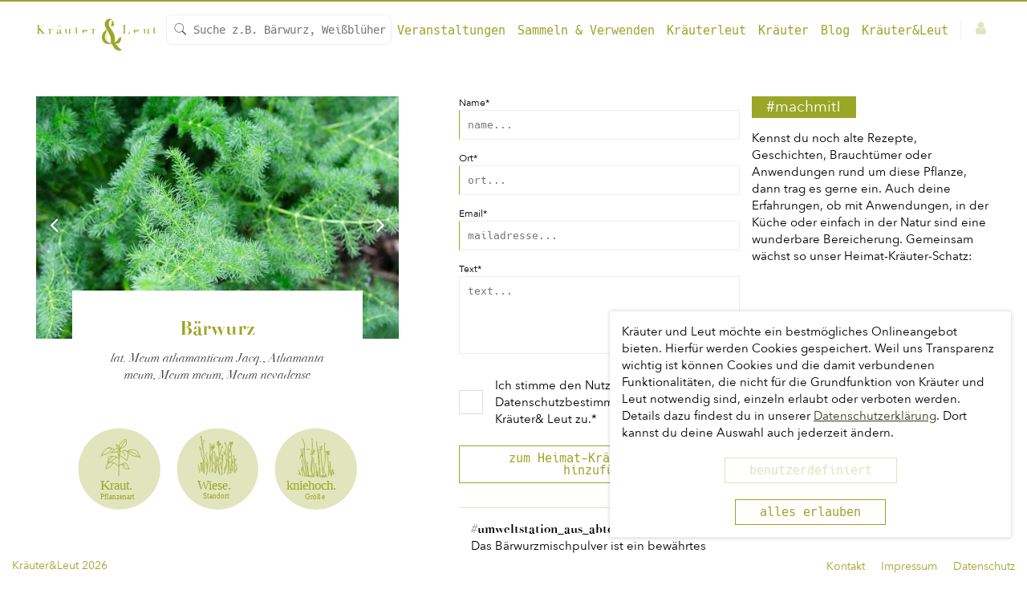

--- FILE ---
content_type: text/html; charset=utf-8
request_url: https://www.kundl.online/kraeuter/baerwurz
body_size: 10856
content:
<!DOCTYPE html>
<html >
    <head>
        <meta charset="utf-8">
        <title data-react-helmet="true">Kräuter &amp; Leut&#x27; - Kräuter sammeln, anwenden und von Kräuterleut lernen</title>
        <meta http-equiv="X-UA-Compatible" content="IE=edge,chrome=1">
        <meta name="viewport" content="width=device-width, initial-scale=1.0, user-scalable=no">
        <meta name="google-site-verification" content="9LvI9Q7R9QpkN2rgXIvD9W1aQvtDprbTG_bF3t5G3bU" />
        <meta name="theme-color" content="#ffffff" />
        <meta name="msapplication-config" content="/assets/favicon/browserconfig.xml?1706017082" />
        <meta data-react-helmet="true" name="description" content="Kräuter sammeln, anwenden und von Kräuterleut lernen"/><meta data-react-helmet="true" property="og:description" content="Kräuter sammeln, anwenden und von Kräuterleut lernen"/><meta data-react-helmet="true" property="og:type" content="website"/><meta data-react-helmet="true" property="og:url" content="https://www.kundl.online"/><meta data-react-helmet="true" property="og:image" content="https://www.kundl.online/assets/images/misc/kundl-logo_online.jpg"/><meta data-react-helmet="true" property="og:image:width" content="1200"/><meta data-react-helmet="true" property="og:image:height" content="630"/><meta data-react-helmet="true" property="fb:app_id" content=""/>
        
        
        <link rel="icon" type="image/png" sizes="32x32" href="/assets/favicon/favicon-32x32.png?1706017082" />
        <link rel="icon" type="image/png" sizes="16x16" href="/assets/favicon/favicon-16x16.png?1706017082" />
        <link rel="apple-touch-icon" sizes="180x180" href="/assets/favicon/apple-touch-icon.png?1706017082" />
        <link rel="mask-icon" href="/assets/favicon/safari-pinned-tab.svg?1706017082" color="#5bbad5" />
        <link rel="shortcut icon" href="/assets/favicon/favicon.ico?1706017082" />
        <link rel="manifest" href="/assets/favicon/manifest.json?1706017082" />
        <link rel="stylesheet" href="/assets/494b5307000847e85319.css" />
    </head>
    <body >
        <script>
            window.document.body.classList.add('js');
        </script>

        <div id="root"><div id="app"><header id="app-header"><div class="Application-LoadingIndicator"></div><div id="header-wrapper"><div class="inner"><a href="/" class="Link Application-Logo"><div class="text">Kräuter</div><img src="/assets/images/misc/kundl-logo/kundl-Logo_gruen_frei.svg" alt="Logo Kräuter und Leut"/><div class="text">Leut</div></a><div class="Search"><div class="border-container"><div class="search-bar"><label for="search-input"><span class="icon-reg-search"></span><span class="dummy">Suche z.B. Bärwurz, Weißblüher, Korbblütler</span></label><input type="search" class="search-input" placeholder="Suche z.B. Bärwurz, Weißblüher, Korbblütler" value=""/><button type="button" class="icon-reg-cancel hidden"></button></div></div></div><div class="Navigation"><input type="checkbox" id="reg-app-nav-toogle"/><label for="reg-app-nav-toogle"><span></span></label><nav><ul class="Navigation-NavItems"><li class="mobile-only"><a href="/" class="Link">Startseite</a></li><li><a href="/veranstaltungen" class="Link">Veranstaltungen</a></li><li><a href="/sammeln-verwenden" class="Link">Sammeln &amp; Verwenden</a></li><li><a href="/kraeuterleut" class="Link">Kräuterleut</a></li><li><a href="/kraeuter" class="Link">Kräuter</a></li><li><a href="/blog" class="Link">Blog</a></li><li><a href="/kraeuterundleut" class="Link">Kräuter&amp;Leut</a></li></ul><ul class="Application-SecondaryNav"><li class="UserMiniMenu"><button type="button" class="icon-reg-user"><span class="mobile-only"> <span class="icon-reg-angle-down"></span></span></button></li></ul></nav></div></div></div></header><div id="notifications-wrapper"></div><main id="app-main" class="Thing"><div class="tW_3yk2W5gI3Rp8xYwZe"><div class="QD90s_Gd3hIZZF5soZWI"><div class="KrautCard"><a href="/kraeuter/baerwurz" class="Link"><div class="containerItem"><div class="wauaNtaoWn8L1NCsIaul"><div class="bW2dWSRXULeucwtdx7Kw wsAGcWHldtEifD6stHKe" style="transform:translateX(0%)"><img class="Image" src="https://kul-media.s3.eu-central-1.amazonaws.com/SHA-256_bbcef89755d556f33aa91c692c28e5840c2c5c580628d2d3b17616da666c99ad.jpg" srcSet="https://kul-media.s3.eu-central-1.amazonaws.com/SHA-256_4fd75bb9710ca5c251e09f688fe255e6948c0d88bb0174b5ce6f3c21f6aa0982.jpg 100w, https://kul-media.s3.eu-central-1.amazonaws.com/SHA-256_eaf8baca3999c6dc577b49f25ff85ddb6de7d419f918a03655b7c1e7e055e7df.jpg 320w, https://kul-media.s3.eu-central-1.amazonaws.com/SHA-256_816d8be80d01132ce91ebc1612554d456138d5f223a8324851be63b15c0cf022.jpg 640w, https://kul-media.s3.eu-central-1.amazonaws.com/SHA-256_bbcef89755d556f33aa91c692c28e5840c2c5c580628d2d3b17616da666c99ad.jpg 1200w, https://kul-media.s3.eu-central-1.amazonaws.com/SHA-256_3f76d129fe86d78ead50b3f14866f54ebf5a6bab54e189728c46f11fce67f44b.jpg 2550w, https://kul-media.s3.eu-central-1.amazonaws.com/SHA-256_a2cf528c3db38d40083725031df6a6c177e59abc3b36c5919d7864a6cf5741be.jpg 6000w" loading="lazy" title="Bärwurz" alt="Bärwurz" sizes="(max-width: 899px) calc(100vw - 1rem), (max-width: 1599px) calc((100vw - 3rem) * 0.38), calc((1600px - 3rem) * 0.38)"/><img class="Image" src="https://kul-media.s3.eu-central-1.amazonaws.com/SHA-256_D320EE470E93B8E20B032EF38CA2B904A5B00B1913708674C4D9535951700482.jpg" srcSet="https://kul-media.s3.eu-central-1.amazonaws.com/SHA-256_C59C707335152E387951F6BFF5997B9A82E13D67D63CDF4595690378D234665F.jpg 100w, https://kul-media.s3.eu-central-1.amazonaws.com/SHA-256_E828AC8999D0C707D0BB439B19FA1666ADBEF6420E143A37D8B15FFC745195A7.jpg 320w, https://kul-media.s3.eu-central-1.amazonaws.com/SHA-256_212513E9CC5300CF64F8B4A64B353383D926AD66E78AD9434A1FD0C1D6A956FB.jpg 640w, https://kul-media.s3.eu-central-1.amazonaws.com/SHA-256_D320EE470E93B8E20B032EF38CA2B904A5B00B1913708674C4D9535951700482.jpg 1200w, https://kul-media.s3.eu-central-1.amazonaws.com/SHA-256_C3367E87B8D6AA94115583804EFCAD60B107BA7F8F4A927F6C1AC51C0FAFB7D3.jpg 2550w, https://kul-media.s3.eu-central-1.amazonaws.com/SHA-256_DBBD3C14357C38EAF6D1A8CFEF7FA1B02F55985ED6217D5D2EFF5AB43135DA02.jpg 6000w" loading="lazy" title="Bärwurz" alt="Bärwurz" sizes="(max-width: 899px) calc(100vw - 1rem), (max-width: 1599px) calc((100vw - 3rem) * 0.38), calc((1600px - 3rem) * 0.38)"/></div><button type="button" class="icon-angle-left q91dfCbQGhw_SiPEHZip"></button><button type="button" class="icon-angle-right ikr1PqIYFuDKTe64D2b7"></button></div><div class="overlay"><p class="name">Bärwurz</p><p class="latName">lat. <!-- -->Meum athamanticum Jacq., Athamanta meum, Meum meum, Meum nevadense</p></div></div></a></div><section><div class="cricle-wrapper"><div class="circle-container"><img class="prop" alt="type" src="/assets/images/misc/kundl-type/kundl-type-Kraut.svg"/></div><div class="circle-container"><img class="prop" alt="location" src="/assets/images/misc/kundl-location/kundl-location-Wiese.svg"/></div><div class="circle-container"><img class="prop" alt="size" src="/assets/images/misc/kundl-size/kundl-size-kniehoch.svg"/></div></div></section><section><h3>Was du wann verwenden kannst</h3><div class="cricle-wrapper"><div class="circle-container"><img class="month" alt="monthsRoot" src="/assets/images/misc/Monatskreisel/kundl-Verwendung_Monatsansicht_blanko.svg"/><img class="prop" alt="monthsRoot" src="/assets/images/misc/kundl-Verwendung/kundl-Verwendung-monthsRoot.svg"/><img class="month" alt="monthsRoot" src="/assets/images/misc/Monatskreisel/kundl-Verwendung_Monatsansicht_1.svg"/><img class="month" alt="monthsRoot" src="/assets/images/misc/Monatskreisel/kundl-Verwendung_Monatsansicht_2.svg"/><img class="month" alt="monthsRoot" src="/assets/images/misc/Monatskreisel/kundl-Verwendung_Monatsansicht_3.svg"/><img class="month" alt="monthsRoot" src="/assets/images/misc/Monatskreisel/kundl-Verwendung_Monatsansicht_10.svg"/><img class="month" alt="monthsRoot" src="/assets/images/misc/Monatskreisel/kundl-Verwendung_Monatsansicht_11.svg"/><img class="month" alt="monthsRoot" src="/assets/images/misc/Monatskreisel/kundl-Verwendung_Monatsansicht_12.svg"/></div><div class="circle-container"><img class="month" alt="monthsLeafs" src="/assets/images/misc/Monatskreisel/kundl-Verwendung_Monatsansicht_blanko.svg"/><img class="prop" alt="monthsLeafs" src="/assets/images/misc/kundl-Verwendung/kundl-Verwendung-monthsLeafs.svg"/><img class="month" alt="monthsLeafs" src="/assets/images/misc/Monatskreisel/kundl-Verwendung_Monatsansicht_4.svg"/><img class="month" alt="monthsLeafs" src="/assets/images/misc/Monatskreisel/kundl-Verwendung_Monatsansicht_5.svg"/></div><div class="circle-container"><img class="month" alt="monthsBlossom" src="/assets/images/misc/Monatskreisel/kundl-Verwendung_Monatsansicht_blanko.svg"/><img class="prop" alt="monthsBlossom" src="/assets/images/misc/kundl-Verwendung/kundl-Verwendung-monthsBlossom.svg"/><img class="month" alt="monthsBlossom" src="/assets/images/misc/Monatskreisel/kundl-Verwendung_Monatsansicht_5.svg"/><img class="month" alt="monthsBlossom" src="/assets/images/misc/Monatskreisel/kundl-Verwendung_Monatsansicht_6.svg"/></div><div class="circle-container"><img class="month" alt="monthsSamen" src="/assets/images/misc/Monatskreisel/kundl-Verwendung_Monatsansicht_blanko.svg"/><img class="prop" alt="monthsSamen" src="/assets/images/misc/kundl-Verwendung/kundl-Verwendung-monthsSamen.svg"/><img class="month" alt="monthsSamen" src="/assets/images/misc/Monatskreisel/kundl-Verwendung_Monatsansicht_7.svg"/><img class="month" alt="monthsSamen" src="/assets/images/misc/Monatskreisel/kundl-Verwendung_Monatsansicht_8.svg"/></div></div><div class="UseExamples"><h3>Anwendungsbeispiele</h3><ul><li>Bärwurz-Samen-Essig</li><li>Bärwurz-Blätter-Tinktur</li><li>Bärwurz-Samen-Tinktur</li><li>Bärwurz-Blätter-Tee</li><li>Bärwurz-Wurzel-Tinktur</li></ul></div><div class="G29VxtfCh4mieKP7tb1I"><h3>#entdecken</h3><p>Die Pflanzen werden über unsere gemeinsamen Kommentare auch in Gruppen sortiert. Ob über die Farbe, Hinweise von &quot;Kräuterexperten&quot;, Anwendungsbereiche oder zum Beispiel die Küchenverwendung kannst du Kräutergruppen erkunden. Diese sind nicht vollständig, sondern wachsen mit der Zeit und mit den einzelnen Kommentaren. Ein Baum braucht auch Zeit um in stattlicher Größe da zu stehen.</p><div class="Tqz8N4voQZyjxFryVu2b"><span class="button-label"><a href="/families/106" class="Link">Familie der<!-- --> <!-- -->Doldenblütler - Apiaceae</a></span><span class="button-label"><a href="/categories/1340" class="Link">Tee</a></span><span class="button-label"><a href="/categories/414" class="Link">Kräuteressig</a></span><span class="button-label"><a href="/categories/383" class="Link">Tinktur</a></span><span class="button-label"><a href="/categories/2284" class="Link">Auszüge in Essig</a></span><span class="button-label"><a href="/categories/2125" class="Link">Samen, Wurzel &amp; Rinden-Tinktur</a></span><span class="button-label"><a href="/categories/359" class="Link">Küchenkräuter/Essbare Pflanzen</a></span><span class="button-label"><a href="/categories/424" class="Link">Kräuterlikör</a></span><span class="button-label"><a href="/categories/2505" class="Link">Klein schneiden</a></span></div></div></section></div><div class="Tcbye4KlR0GJlw775ZWO"><div class="CommentParticipate"><div><h3>#machmit!</h3><p>Kennst du noch alte Rezepte, Geschichten, Brauchtümer oder Anwendungen rund um diese Pflanze, dann trag es gerne ein. Auch deine Erfahrungen, ob mit Anwendungen, in der Küche oder einfach in der Natur sind eine wunderbare Bereicherung. Gemeinsam wächst so unser Heimat-Kräuter-Schatz:</p></div><form class="Form"><div class="Input valid"><label for="comment-add-1496-name">Name<span>*</span></label><input type="text" id="comment-add-1496-name" class="validated" name="name" placeholder="name..." required="" inputMode="text" value=""/></div><div class="Input valid"><label for="comment-add-1496-ort">Ort<span>*</span></label><input type="text" id="comment-add-1496-ort" class="validated" name="ort" placeholder="ort..." required="" inputMode="text" value=""/></div><div class="Input valid"><label for="comment-add-1496-email">Email<span>*</span></label><input type="email" id="comment-add-1496-email" class="validated" name="email" placeholder="mailadresse..." required="" inputMode="text" value=""/></div><div class="Textarea valid"><label for="comment-add-1496-text">Text<span>*</span></label><textarea id="comment-add-1496-text" class="validated" name="text" placeholder="text..." required="" rows="5"></textarea></div><div class="InputCheckbox valid"><input type="checkbox" id="comment-add-1496-agb" name="agb" required=""/><label for="comment-add-1496-agb" class="icon-reg-close">Ich stimme den<!-- --> <a href="/cms/privacy" class="Link">Nutzungs- und Datenschutzbestimmungen</a> <!-- -->von den Kräuter&amp; Leut zu.<span>*</span></label></div><button type="submit" class="SubmitButton button-rounded button-primary">zum Heimat-Kräuter-Schatz hinzufügen</button></form></div><div class="Comments"><div class="CommentSection"><h3>weiteres</h3><div><div class="Comment"><div class="Quote"><blockquote><strong>#<!-- -->umweltstation<!-- -->_aus_<!-- -->abtei_waldsassen</strong><p>Das Bärwurzmischpulver ist ein bewährtes Mittel bei Migräne. Dreimal täglich aufs Brot gestreut essen, heißt es. </p></blockquote></div></div></div></div><div class="CommentSection"><h3>Genuss</h3><div><div class="Comment"><div class="Quote"><blockquote><strong>#<!-- -->monika_wastl<!-- -->_aus_<!-- -->warmensteinach</strong><p>Getrocknete Bärwurzblätter pulverisiere ich. Somit habe ich immer genug Bärwurz im Winter zum Würzen von Salaten und Brotteig für Knusperstangen. </p></blockquote></div></div><div class="Comment"><a href="/kraeuterleut/sandra-scherbl" class="Link"><div class="Quote"><blockquote><strong>#<!-- -->sandra_scherbl<!-- -->_aus_<!-- -->waldsassen</strong><p>Die frischen Bärwurzblätter kann man einfach kleinschneiden und unter Butter mischen. Schmeckt lecker - und kann auch sehr gut eingefroren werden.</p></blockquote></div></a></div></div></div><div class="CommentSection"><h3>Heilsames</h3><div><div class="Comment"><div class="Quote"><blockquote><strong>#<!-- -->umweltstation<!-- -->_aus_<!-- -->abtei_waldsassen</strong><p>Rezept vom Bärwurzbirnenhonig nach Johanna Eisner: 
2 kg Birnen schälen und weich kochen, mit Wasser abgießen. Einen großen EL Honig und Bärwurzgewürzmischung unter das Birnenmus mischen und noch einmal aufkochen. 3 Mal täglich den Bärwurzbirnenhonig nach Maß nehmen.</p></blockquote></div></div><div class="Comment"><div class="Quote"><blockquote><strong>#<!-- -->umweltstation<!-- -->_aus_<!-- -->abtei_waldsassen</strong><p>Bärwurz ist nach Hildegard von Bingen das Darmreinigungsmittel. Wirkt gegen Darmpilze und Parasiten. Anzuwenden am besten mit dem Bärwurzhonigrezept zur Darmreinigung und Darmsanierung. </p></blockquote></div></div><div class="Comment"><a href="/kraeuterleut/sandra-scherbl" class="Link"><div class="Quote"><blockquote><strong>#<!-- -->sandra_scherbl<!-- -->_aus_<!-- -->waldsassen</strong><p>Hildegard von Bingen: &quot;Wer Gelbsucht hat, der zerstoße die Wurzel der Bärwurz, solange sie noch grün ist, in (Wein-)Essig und esse sie so. Dann bereite er auch aus eben diesem Essig irgendwie eine Suppe und esse sie oft, und er wird geheilt.&quot; (PL 1185 A).</p></blockquote></div></a></div></div></div></div></div><p class="Df2vB_tL83BPthx5cVAs">Sämtliche Hinweise, Rezepturen, Anleitungen und Ideen sind persönliche Erfahrungen und persönliches Wissen.<br/>Die vorgestellten Methoden und Hinweise ersetzen NICHT den Besuch beim Arzt oder Psychologen und stellen auch kein Heilversprechen dar.</p></div><div class="MapboxGlRenderer"></div></main><footer id="app-footer"><p class="footer-copyright">Kräuter&amp;Leut <!-- -->2026</p><ul class="footer-links"><li><a href="/kontakt" class="Link">Kontakt</a></li><li><a href="/cms/impress" class="Link">Impressum</a></li><li><a href="/cms/privacy" class="Link">Datenschutz</a></li></ul></footer><div class="CookieConsent-ConsentModal"><p>Kräuter und Leut möchte ein bestmögliches Onlineangebot bieten. Hierfür werden Cookies gespeichert. Weil uns Transparenz wichtig ist können Cookies und die damit verbundenen Funktionalitäten, die nicht für die Grundfunktion von Kräuter und Leut notwendig sind, einzeln erlaubt oder verboten werden.<br/>Details dazu findest du in unserer<!-- --> <a href="/cms/privacy" class="Link">Datenschutzerklärung</a>. Dort kannst du deine Auswahl auch jederzeit ändern.</p><button type="button" class="button-rounded button-secondary">benutzerdefiniert</button><button type="submit" class="button-rounded button-primary">alles erlauben</button></div></div></div>

        <!-- MS Browser Detection -->
        <script>
            (function() {
                var w = window;
                var d = w.document;
                var m = d.documentMode;
                if (!!m) {
                    var v = Function('/*@cc_on return @_jscript_version @*/')();
                    if (v) {
                        w.IE = '' + v;
                    } else if (!!w.msCrypto) {
                        w.IE = '11';
                    } else {
                        w.IE = 'unknown';
                    }
                    w.IE_DOC = '' + m;
                } else if (Function('/*@cc_on!@*/false')()) {
                    w.IE = 'unknown';
                } else if (!!w.styleMedia) {
                    w.IE = '>=12'; // or greater
                    if (!!m) {
                        w.IE_DOC = '' + m;
                    }
                }
            })();
        </script>
        <!--[if gt IE 9]><script>window.IE_COND = '>9'</script><![endif]-->
        <!--[if IE 11]><script>window.IE_COND = '11'</script><![endif]-->
        <!--[if IE 10]><script>window.IE_COND = '10'</script><![endif]-->
        <!--[if IE 9]><script>window.IE_COND = '9'</script><![endif]-->
        <!--[if IE 8]><script>window.IE_COND = '8'</script><![endif]-->
        <!--[if IE 7]><script>window.IE_COND = '7'</script><![endif]-->
        <!--[if IE 6]><script>window.IE_COND = '6'</script><![endif]-->
        <!--[if IE 5]><script>window.IE_COND = '5'</script><![endif]-->
        <!--[if lt IE 5]><script>window.IE_COND = '4'</script><![endif]-->
        <script>
            (function () {
                var w = window;
                var d = w.document;
                var c = d.createElement.bind(d);
                if (!!w.IE || !!w.IE_DOC || !!w.IE_COND) {
                    if (w.IE !== '>=12') {
                        w.__isMsBrowser__ = true;
                    }
                    if (w.IE === '11' || w.IE === '>=12') {
                        return;
                    }
                    var e1 = c('div');
                    e1.className = 'Notifications visible';
                    e1.style.zIndex = 99;
                    d.body.appendChild(e1);
                    var e2 = c('div');
                    e2.className = 'content';
                    e1.appendChild(e2);
                    var e3 = c('p');
                    e3.className = 'title';
                    e3.textContent = 'Veraltete Technologie';
                    e2.appendChild(e3);
                    var e4 = c('div');
                    e4.className = 'text';
                    e4.textContent =
                        'Kräuter&Leut wurde für die Zukunft entwickelt. Leider ' +
                        'ist ihr Browser veraltet und unterstützt möglicherweise ' +
                        'einige Techniken nicht mehr. Daher kann es zu ' +
                        'Anzeigeproblemen kommen.';
                    e2.appendChild(e4);
                    var e5 = c('div');
                    e5.className = 'controls';
                    e1.appendChild(e5);
                    var e6 = c('button-rounded');
                    e6.type = 'button';
                    e6.className = 'control';
                    e6.textContent = 'Hinweis schließen';
                    e6.onclick = function () {
                        e1.parentNode.removeChild(e1);
                        return false;
                    };
                    e5.appendChild(e6);
                }
            })();
        </script>

        <!-- Serialized State -->
        <script>window.__PRELOADED_STATE__ = '{"@id":"47593","app":{"@id":"47594","isContentVisible":true,"isMobile":false,"hasError":false,"error":null,"errorTimestamp":-1}}';</script>
        <script>window.__REQUESTS_CACHE__ = '{"411acab8e4def2f658eb5c6e6238c1ef89ab8ec52c0ce39520824db015480e4d":{"data":{"@id":"47595","data":{"@id":"47596","id":1496,"name":"Bärwurz","nName":"baerwurz","description":null,"language":null,"available":true,"created":1600502369484,"sortorder":0,"urls":[{"@id":"47597","id":1497,"type":"HERB","path":"","page":"baerwurz","current":true}],"latName":"Meum athamanticum Jacq., Athamanta meum, Meum meum, Meum nevadense","engName":"Baldmoney, Spignel","toxicity":0,"speciesProtection":0,"type":8,"location":1,"size":2,"plural":null,"whereToFind":null,"useHints":null,"confusionRisk":null,"timestamp":"2020-10-08T10:29:58.534075","monthsRoot":3591,"monthsLeafs":24,"monthsBlossom":48,"monthsKnospe":null,"monthsKrautVorBluete":null,"monthsKrautMitBluete":null,"monthsHolz":null,"monthsSamen":192,"monthsRinde":null,"monthsSpross":null,"monthsStaengel":null,"monthsFrucht":null,"places":null,"synonyms":null,"categories":[{"@id":"47598","id":1340,"name":"Tee","nName":"tee","description":"Tee kann man mit frischem oder getrocknetem Pflanzengut zubereiten. Die Menge des Krauts richtet sich nach der Verwendung (Genuss-, Heil-, Ausleitungstee). Als Richtmenge gilt die 3-Finger-Regel. Nimm so viel Kraut, wie du zwischen Daumen, Zeige- und Mittelfinger locker halten kannst. Das Wasser lässt du aufkochen, kurz stehen und gießt es bei ca. 80 °C über Blätter, Kräuter, Samen (angemörsert) und Früchte (angemörsert). Lege einen Deckel darauf, damit sich die Inhaltsstoffe nicht verflüchtigen. Vor allem ätherische Öle sind flüchtige Stoffe, die über den Dampf „abhauen“ würden. Am Deckel kondensiert das Wasser und sie sind darin gebunden. Gib daher das Kondensat nach der Ziehzeit ins Wasser zurück.\\nZiehzeit: 5-15 Minuten\\nFür Blüten genügt 30 – 60 °C warmes Wasser und eine Ziehzeit von 5 Minuten, zugedeckt.","language":null,"available":true,"created":1602505406577,"sortorder":0,"urls":null,"parent":null,"image":null,"type":"categories","currentUrl":null},{"@id":"47599","id":414,"name":"Kräuteressig","nName":"kraeuteressig","description":"Essig ist ein altes, gutes Konservierungsmittel, aber auch ein gutes Auszugsmittel. Ob süßlich, würzig, herb, aromatisch, blümerant oder harzig – Essige sind hervorragende Geschmacksträger und im Dressing verwendet ergeben sich ganz neue Kreationen. Essig kann man auch gut selber ansetzen um hochwerrtigen \\"lebendigen\\" Essig zu haben.","language":null,"available":true,"created":1596369264682,"sortorder":0,"urls":null,"parent":null,"image":null,"type":"categories","currentUrl":null},{"@id":"47600","id":383,"name":"Tinktur","nName":"tinktur","description":"Eine Tinktur ist eine Extraktion pflanzlichen Materials mit Alkohol. Tinctura kommt aus dem lateinischen und bedeutet Färben. Oftmals färbt sich durch das Auszugsverfahren der verwendete Alkohol.","language":null,"available":true,"created":1596369780263,"sortorder":0,"urls":null,"parent":null,"image":null,"type":"categories","currentUrl":null},{"@id":"47601","id":2284,"name":"Auszüge in Essig","nName":"auszuege in essig","description":"Essig war in letzter Zeit verpönt, erfreut sich aber zunehmender Beliebtheit. Vor allem naturtrüber Bio-(Apfel) Essig ist ein wunderbares Mittel. Man kann ihn zum Putzen verwenden. Früher wurde er sogar zur Wunddesinfektion verwendet und heute ist er wieder, vor allem in Kombination mit Honig als Oxymel (siehe Honig) als Antibiotikum gern gesehen. Richtig gut ist selbst angesetzter Essig. Der ist dann auch noch so richtig lebendig, voll guter Bakterien, die unserem Darm wohl gesonnen sind. Auch in der Kosmetik kann Essig als Gesichtsreiniger und beispielsweise auch Haarspülmittel angewendet werden.","language":null,"available":true,"created":1602508344335,"sortorder":0,"urls":null,"parent":null,"image":null,"type":"categories","currentUrl":null},{"@id":"47602","id":2125,"name":"Samen, Wurzel & Rinden-Tinktur","nName":"samen wurzel rindentinktur","description":"Im Samen ist alles enthalten, was eine Pflanze zum Wachsen braucht. Es ist unglaublich komprimiert. Befülle ein Fünftel bis ein Drittel des Glases und gieße es mit Alkohol auf.\\nAuch hier gilt: klein schneiden, ggf. noch andrücken oder „anwalzen“ beziehungsweise mörsern. Für Gerbstoffe, wie sie oft in Rinden enthalten sind, beachte den Prozentgehalt des Alkohols (siehe oben). ","language":null,"available":true,"created":1602506922493,"sortorder":0,"urls":null,"parent":null,"image":null,"type":"categories","currentUrl":null},{"@id":"47603","id":359,"name":"Küchenkräuter/Essbare Pflanzen","nName":"kuechenkraeuter essbare pflanzen","description":"Ganz allgemein findest du hier alle Kräuter, die du in der Küche verwenden kannst, also alle essbaren Pflanzen.","language":null,"available":true,"created":1596368690938,"sortorder":0,"urls":null,"parent":null,"image":null,"type":"categories","currentUrl":null},{"@id":"47604","id":424,"name":"Kräuterlikör","nName":"kraeuterlikoer","description":"Ein Likör ist praktisch eine Tinktur mit Zucker. Also können wir gerne behaupten, dass man diese nicht nur für den Genuss, sondern auch der Gesundheit zuliebe trinken kann. Der Alkohol ist hier der Träger, der den Früchten und Kräutern die Aromen entlockt und sie selber in sein Bouquet aufnimmt.","language":null,"available":true,"created":1596369497131,"sortorder":0,"urls":null,"parent":null,"image":null,"type":"categories","currentUrl":null},{"@id":"47605","id":2505,"name":"Klein schneiden","nName":"klein schneiden","description":"Schneide die frischen Kräuter klein und mische sie mit Butter zu Kräuter- oder Blütenbutter. Quark und Joghurt kannst du verfeinern und aromatisieren, auch in die Sahne kannst du Kräuter geben. Bereite einen Aufstrich daraus zu oder mariniere den Käse mit essigsaurer Marinade und Kräuter. ","language":null,"available":true,"created":1602510792227,"sortorder":0,"urls":null,"parent":null,"image":null,"type":"categories","currentUrl":null}],"comments":[{"@id":"47606","uuid":"62293dc3-9576-4e21-87c9-a5b744e88c98","id":20,"name":"Umweltstation","ort":"Abtei Waldsassen","email":"umweltstation@abtei-waldsassen.de","text":"Bärwurz ist nach Hildegard von Bingen das Darmreinigungsmittel. Wirkt gegen Darmpilze und Parasiten. Anzuwenden am besten mit dem Bärwurzhonigrezept zur Darmreinigung und Darmsanierung. ","category":4,"approved":true,"timestamp":"2021-01-29T16:54:17.129141"},{"@id":"47607","uuid":"87468ed7-15fd-4013-8163-9c8ecf6ec6a6","id":22,"name":"Umweltstation","ort":"Abtei Waldsassen","email":"umweltstation@abtei-waldsassen.de","text":"Das Bärwurzmischpulver ist ein bewährtes Mittel bei Migräne. Dreimal täglich aufs Brot gestreut essen, heißt es. ","category":0,"approved":true,"timestamp":"2021-01-29T17:01:24.987084"},{"@id":"47608","uuid":"8595371f-a9e6-49a5-9b65-44be94d776a8","id":1691,"name":"Sandra Scherbl","ort":"Waldsassen","email":"sandra.scherbl@t-online.de","text":"Hildegard von Bingen: \\"Wer Gelbsucht hat, der zerstoße die Wurzel der Bärwurz, solange sie noch grün ist, in (Wein-)Essig und esse sie so. Dann bereite er auch aus eben diesem Essig irgendwie eine Suppe und esse sie oft, und er wird geheilt.\\" (PL 1185 A).","category":4,"approved":true,"timestamp":"2020-11-18T21:04:24.579397"},{"@id":"47609","uuid":"a0b45c8b-c15b-4b3b-bf5b-cd0f01213c48","id":1874,"name":"Sandra Scherbl","ort":"Waldsassen","email":"sandra.scherbl@t-online.de","text":"Die frischen Bärwurzblätter kann man einfach kleinschneiden und unter Butter mischen. Schmeckt lecker - und kann auch sehr gut eingefroren werden.","category":1,"approved":true,"timestamp":"2020-09-26T22:05:46.531481"},{"@id":"47610","uuid":"beeee34a-3938-487c-b9d6-75a7a0072d55","id":3472,"name":"Monika Wastl","ort":"Warmensteinach","email":"mwastl1@gmx.de","text":"Getrocknete Bärwurzblätter pulverisiere ich. Somit habe ich immer genug Bärwurz im Winter zum Würzen von Salaten und Brotteig für Knusperstangen. ","category":1,"approved":true,"timestamp":"2020-12-12T12:26:56.004795"},{"@id":"47611","uuid":"ed6751e2-e1cc-469d-ad05-493c2016f99f","id":21,"name":"Umweltstation","ort":"Abtei Waldsassen","email":"umweltstation@abtei-waldsassen.de","text":"Rezept vom Bärwurzbirnenhonig nach Johanna Eisner: \\n2 kg Birnen schälen und weich kochen, mit Wasser abgießen. Einen großen EL Honig und Bärwurzgewürzmischung unter das Birnenmus mischen und noch einmal aufkochen. 3 Mal täglich den Bärwurzbirnenhonig nach Maß nehmen.","category":4,"approved":true,"timestamp":"2021-01-29T17:00:00.673133"}],"families":[{"@id":"47612","id":106,"name":"Doldenblütler - Apiaceae","nName":"doldenbluetler apiaceae","description":"Die Dolde ist das Kennzeichen dieser Familie. Eine Dolde geht von einem zentralen Punkt aus. Von hier gehen kleinere Blütenstängel ab, auf denen die Döldchen sitzen. Die Dolde hat kleine Blätter, sogenannte Hüllblätter, am zentralen Verteilerpunkt. Beim Döldchen heißen diese Hüllchen. Krautig sind die Pflanzen und haben mehrfach geteilte Blätter. Unter dieser Familie gibt es auch giftige Vertreter. Sie sind sich sehr ähnlich und unterscheiden sich nur in kleinen Details. Nur sammeln, was du eindeutig bestimmt hast!","language":null,"available":true,"created":1595778872218,"sortorder":0,"urls":null,"parent":null,"image":null,"type":"families","currentUrl":null}],"useExamples":[{"@id":"47613","id":2152,"name":"Bärwurz-Samen-Essig","nName":"baerwurzsamenessig","description":null,"language":null,"available":true,"created":1602145617305,"sortorder":0,"urls":null,"currentUrl":null},{"@id":"47614","id":2151,"name":"Bärwurz-Blätter-Tinktur","nName":"baerwurzblaettertinktur","description":null,"language":null,"available":true,"created":1602145606700,"sortorder":0,"urls":null,"currentUrl":null},{"@id":"47615","id":2153,"name":"Bärwurz-Samen-Tinktur","nName":"baerwurzsamentinktur","description":null,"language":null,"available":true,"created":1602145622434,"sortorder":0,"urls":null,"currentUrl":null},{"@id":"47616","id":2149,"name":"Bärwurz-Blätter-Tee","nName":"baerwurzblaettertee","description":null,"language":null,"available":true,"created":1602145564256,"sortorder":0,"urls":null,"currentUrl":null},{"@id":"47617","id":2150,"name":"Bärwurz-Wurzel-Tinktur","nName":"baerwurzwurzeltinktur","description":null,"language":null,"available":true,"created":1602145601710,"sortorder":0,"urls":null,"currentUrl":null}],"images":[{"@id":"47618","name":"Bärwurz","resolutions":[{"@id":"47619","url":"https://kul-media.s3.eu-central-1.amazonaws.com/SHA-256_4fd75bb9710ca5c251e09f688fe255e6948c0d88bb0174b5ce6f3c21f6aa0982.jpg","width":100,"height":67},{"@id":"47620","url":"https://kul-media.s3.eu-central-1.amazonaws.com/SHA-256_eaf8baca3999c6dc577b49f25ff85ddb6de7d419f918a03655b7c1e7e055e7df.jpg","width":320,"height":213},{"@id":"47621","url":"https://kul-media.s3.eu-central-1.amazonaws.com/SHA-256_816d8be80d01132ce91ebc1612554d456138d5f223a8324851be63b15c0cf022.jpg","width":640,"height":427},{"@id":"47622","url":"https://kul-media.s3.eu-central-1.amazonaws.com/SHA-256_bbcef89755d556f33aa91c692c28e5840c2c5c580628d2d3b17616da666c99ad.jpg","width":1200,"height":800},{"@id":"47623","url":"https://kul-media.s3.eu-central-1.amazonaws.com/SHA-256_3f76d129fe86d78ead50b3f14866f54ebf5a6bab54e189728c46f11fce67f44b.jpg","width":2550,"height":1700},{"@id":"47624","url":"https://kul-media.s3.eu-central-1.amazonaws.com/SHA-256_a2cf528c3db38d40083725031df6a6c177e59abc3b36c5919d7864a6cf5741be.jpg","width":6000,"height":4000}],"storageKey":"SHA-256_a2cf528c3db38d40083725031df6a6c177e59abc3b36c5919d7864a6cf5741be.jpg"},{"@id":"47625","name":"Bärwurz","resolutions":[{"@id":"47626","url":"https://kul-media.s3.eu-central-1.amazonaws.com/SHA-256_C59C707335152E387951F6BFF5997B9A82E13D67D63CDF4595690378D234665F.jpg","width":100,"height":67},{"@id":"47627","url":"https://kul-media.s3.eu-central-1.amazonaws.com/SHA-256_E828AC8999D0C707D0BB439B19FA1666ADBEF6420E143A37D8B15FFC745195A7.jpg","width":320,"height":213},{"@id":"47628","url":"https://kul-media.s3.eu-central-1.amazonaws.com/SHA-256_212513E9CC5300CF64F8B4A64B353383D926AD66E78AD9434A1FD0C1D6A956FB.jpg","width":640,"height":427},{"@id":"47629","url":"https://kul-media.s3.eu-central-1.amazonaws.com/SHA-256_D320EE470E93B8E20B032EF38CA2B904A5B00B1913708674C4D9535951700482.jpg","width":1200,"height":800},{"@id":"47630","url":"https://kul-media.s3.eu-central-1.amazonaws.com/SHA-256_C3367E87B8D6AA94115583804EFCAD60B107BA7F8F4A927F6C1AC51C0FAFB7D3.jpg","width":2550,"height":1700},{"@id":"47631","url":"https://kul-media.s3.eu-central-1.amazonaws.com/SHA-256_DBBD3C14357C38EAF6D1A8CFEF7FA1B02F55985ED6217D5D2EFF5AB43135DA02.jpg","width":6000,"height":4000}],"storageKey":"SHA-256_DBBD3C14357C38EAF6D1A8CFEF7FA1B02F55985ED6217D5D2EFF5AB43135DA02.jpg"}],"currentUrl":{"@id":"47632","id":1497,"type":"HERB","path":"","page":"baerwurz","current":true}},"isEmpty":false},"meta":{"jsog":true},"timestamp":1768983302229,"pageAge":0},"26186383585539d5e0344ac96c6d301143d5691fe60aea5bd0bdf35033f5d69f":{"data":{"data":[{"id":22,"uuid":"87468ed7-15fd-4013-8163-9c8ecf6ec6a6","name":"Umweltstation","ort":"Abtei Waldsassen","email":"umweltstation@abtei-waldsassen.de","text":"Das Bärwurzmischpulver ist ein bewährtes Mittel bei Migräne. Dreimal täglich aufs Brot gestreut essen, heißt es. ","category":0,"approved":true,"timestamp":"2021-01-29T17:01:24.987084","customer":null},{"id":21,"uuid":"ed6751e2-e1cc-469d-ad05-493c2016f99f","name":"Umweltstation","ort":"Abtei Waldsassen","email":"umweltstation@abtei-waldsassen.de","text":"Rezept vom Bärwurzbirnenhonig nach Johanna Eisner: \\n2 kg Birnen schälen und weich kochen, mit Wasser abgießen. Einen großen EL Honig und Bärwurzgewürzmischung unter das Birnenmus mischen und noch einmal aufkochen. 3 Mal täglich den Bärwurzbirnenhonig nach Maß nehmen.","category":4,"approved":true,"timestamp":"2021-01-29T17:00:00.673133","customer":null},{"id":20,"uuid":"62293dc3-9576-4e21-87c9-a5b744e88c98","name":"Umweltstation","ort":"Abtei Waldsassen","email":"umweltstation@abtei-waldsassen.de","text":"Bärwurz ist nach Hildegard von Bingen das Darmreinigungsmittel. Wirkt gegen Darmpilze und Parasiten. Anzuwenden am besten mit dem Bärwurzhonigrezept zur Darmreinigung und Darmsanierung. ","category":4,"approved":true,"timestamp":"2021-01-29T16:54:17.129141","customer":null},{"id":3472,"uuid":"beeee34a-3938-487c-b9d6-75a7a0072d55","name":"Monika Wastl","ort":"Warmensteinach","email":"mwastl1@gmx.de","text":"Getrocknete Bärwurzblätter pulverisiere ich. Somit habe ich immer genug Bärwurz im Winter zum Würzen von Salaten und Brotteig für Knusperstangen. ","category":1,"approved":true,"timestamp":"2020-12-12T12:26:56.004795","customer":null},{"id":1691,"uuid":"8595371f-a9e6-49a5-9b65-44be94d776a8","name":"Sandra Scherbl","ort":"Waldsassen","email":"sandra.scherbl@t-online.de","text":"Hildegard von Bingen: \\"Wer Gelbsucht hat, der zerstoße die Wurzel der Bärwurz, solange sie noch grün ist, in (Wein-)Essig und esse sie so. Dann bereite er auch aus eben diesem Essig irgendwie eine Suppe und esse sie oft, und er wird geheilt.\\" (PL 1185 A).","category":4,"approved":true,"timestamp":"2020-11-18T21:04:24.579397","customer":{"naturalKey":"sandra-scherbl","name":"Sandra Scherbl"}},{"id":1874,"uuid":"a0b45c8b-c15b-4b3b-bf5b-cd0f01213c48","name":"Sandra Scherbl","ort":"Waldsassen","email":"sandra.scherbl@t-online.de","text":"Die frischen Bärwurzblätter kann man einfach kleinschneiden und unter Butter mischen. Schmeckt lecker - und kann auch sehr gut eingefroren werden.","category":1,"approved":true,"timestamp":"2020-09-26T22:05:46.531481","customer":{"naturalKey":"sandra-scherbl","name":"Sandra Scherbl"}}],"isEmpty":false},"meta":{},"timestamp":1768983302246,"pageAge":0}}';</script>

        <!-- "main" -->
        <script>console.info('DOM loaded');</script>
        <script type="text/javascript" src="/assets/dd038c06d8ec593082f0.js"></script>

    </body>
</html>

--- FILE ---
content_type: text/css; charset=utf-8
request_url: https://www.kundl.online/assets/494b5307000847e85319.css
body_size: 49762
content:
section.PageImportError{margin:0 auto;max-width:600px;padding:1em}.KjIOLqLhgKKPLMml5tRR .F_hqH7UPnOVx9I5Whw3T{box-shadow:0 0 5px 0 rgba(0,0,0,.2);padding:1em;pointer-events:all;position:relative}.QG04bveDMlBYNox77tCE{bottom:50px;list-style:none;pointer-events:none;position:fixed;right:20px;z-index:13}.QG04bveDMlBYNox77tCE .KjIOLqLhgKKPLMml5tRR .F_hqH7UPnOVx9I5Whw3T{box-shadow:0 0 5px 0 rgba(0,0,0,.2);color:#fff;margin-bottom:1em;padding:.5em;width:300px}.QG04bveDMlBYNox77tCE .KjIOLqLhgKKPLMml5tRR .pJk20HzGP0Yjuf_e95Ey{border:1px solid;border-radius:3em;color:#fff;font-size:1.5em;line-height:0;padding:0;position:absolute;right:-.45em;top:-.45em;z-index:14}.QG04bveDMlBYNox77tCE .KjIOLqLhgKKPLMml5tRR .pJk20HzGP0Yjuf_e95Ey:before{margin:0}.QG04bveDMlBYNox77tCE .KjIOLqLhgKKPLMml5tRR.AWqTIYzO3dJzedCufLQX .F_hqH7UPnOVx9I5Whw3T{background-color:#d55}.QG04bveDMlBYNox77tCE .KjIOLqLhgKKPLMml5tRR.AWqTIYzO3dJzedCufLQX .F_hqH7UPnOVx9I5Whw3T .warning{color:#fff}.QG04bveDMlBYNox77tCE .KjIOLqLhgKKPLMml5tRR.AWqTIYzO3dJzedCufLQX .pJk20HzGP0Yjuf_e95Ey{background-color:#d55;border-color:#d55}.QG04bveDMlBYNox77tCE .KjIOLqLhgKKPLMml5tRR.YsS87sWSNzMAv1SFhx73 .F_hqH7UPnOVx9I5Whw3T{background-color:#9ba627}.QG04bveDMlBYNox77tCE .KjIOLqLhgKKPLMml5tRR.YsS87sWSNzMAv1SFhx73 .pJk20HzGP0Yjuf_e95Ey{background-color:#9ba627;border-color:#9ba627}.QG04bveDMlBYNox77tCE .KjIOLqLhgKKPLMml5tRR.N8Qh9wAsPmmJHPgXYUre .F_hqH7UPnOVx9I5Whw3T{background-color:#fff;color:#000}.QG04bveDMlBYNox77tCE .KjIOLqLhgKKPLMml5tRR.N8Qh9wAsPmmJHPgXYUre .pJk20HzGP0Yjuf_e95Ey{background-color:#fff;border-color:#fff;color:#000}.QG04bveDMlBYNox77tCE .KjIOLqLhgKKPLMml5tRR.H9lbrj6K2uGLmPLZSFbL .F_hqH7UPnOVx9I5Whw3T{background-color:orange}.QG04bveDMlBYNox77tCE .KjIOLqLhgKKPLMml5tRR.H9lbrj6K2uGLmPLZSFbL .pJk20HzGP0Yjuf_e95Ey{background-color:orange;border-color:orange}.en1qYRIoISA44ZO9OVdf{height:100%;left:0;list-style:none;position:fixed;top:0;width:100%;z-index:11}.en1qYRIoISA44ZO9OVdf .KjIOLqLhgKKPLMml5tRR{background-color:hsla(0,0%,100%,.75);height:100%;left:0;position:fixed;top:0;width:100%}.en1qYRIoISA44ZO9OVdf .KjIOLqLhgKKPLMml5tRR .F_hqH7UPnOVx9I5Whw3T{background-color:#fff;margin:2em auto;max-height:calc(100% - 4em);max-width:600px;overflow:auto}.en1qYRIoISA44ZO9OVdf .KjIOLqLhgKKPLMml5tRR.JoaUOvR1aYjzU1XZHhmQ .pJk20HzGP0Yjuf_e95Ey{background-color:#fff;border:none;border-radius:1em;display:flex;font-size:1.5em;left:100%;line-height:1;padding:0;position:-webkit-sticky;position:sticky;top:0;z-index:12}.en1qYRIoISA44ZO9OVdf .KjIOLqLhgKKPLMml5tRR.JoaUOvR1aYjzU1XZHhmQ .pJk20HzGP0Yjuf_e95Ey:before{margin:0}.en1qYRIoISA44ZO9OVdf .KjIOLqLhgKKPLMml5tRR .DCqVsjw3o4frCkTqfWgg .NKDWxHM5YQoyhPLwnZPA{margin-top:1em;text-align:center}.en1qYRIoISA44ZO9OVdf .KjIOLqLhgKKPLMml5tRR .DCqVsjw3o4frCkTqfWgg .NKDWxHM5YQoyhPLwnZPA button{margin:0 .5em}.Form-FieldSet .Form-FieldSet-content{border:1px solid #eee;border-radius:.5em;margin:-1em;padding:1em;position:relative}.Form-FieldSet .Form-FieldSet-content>legend{background:#fff;font-size:.8em;padding:0 1rem;position:absolute;top:-.8em;z-index:1}.InputMultiCheckbox ul li .InputCheckbox label{border:1px solid #e0e3c0;color:#e0e3c0}.InputTime input{-webkit-appearance:none;appearance:none}.InputTimeSpan{display:flex}.InputTimeSpan>span{box-sizing:border-box;flex-grow:0;font-size:1.25em;text-align:center;width:10%}.InputTimeSpan .InputTime{flex-grow:0;width:45%}.InputTimeSpan .InputTime label{display:none}@media(max-width:450px){.InputTimeSpan>span{padding:0 .5em}}.W6_kfVCPNAuaA5TbSbV0{max-width:300px!important;text-align:center}.ReMap-ToggleButton{bottom:3rem;position:fixed;right:1rem;z-index:3}.ReMap-ToggleButton button{align-items:center;background:#e0e3c0;border-color:#e0e3c0;border-radius:8rem;border-style:solid;box-shadow:0 0 5px 0 rgba(0,0,0,.2);color:#fff;display:flex;height:50px;justify-content:center;width:50px}.ReMap-ToggleButton button:before{font-size:1rem;margin:0}.ReMap-ToggleButton button.icon-reg-spinner:before{-webkit-animation-duration:.75s;animation-duration:.75s;-webkit-animation-fill-mode:forwards;animation-fill-mode:forwards;-webkit-animation-iteration-count:infinite;animation-iteration-count:infinite;-webkit-animation-name:f;animation-name:f;-webkit-animation-timing-function:ease-in-out;animation-timing-function:ease-in-out;font-size:1.5rem;-webkit-transform-origin:center center;transform-origin:center center}.ReMap-ToggleButton button.icon-reg-close:before{font-size:3rem;font-weight:700}.ReMap-LoadingIndicator{align-items:center;-webkit-animation-duration:.75s;animation-duration:.75s;-webkit-animation-fill-mode:forwards;animation-fill-mode:forwards;-webkit-animation-iteration-count:infinite;animation-iteration-count:infinite;-webkit-animation-name:a;animation-name:a;-webkit-animation-timing-function:ease-in-out;animation-timing-function:ease-in-out;background-color:#fff;border-radius:35px;display:flex;height:35px;justify-content:center;padding:.25em;position:absolute;right:1rem;top:1.5rem;-webkit-transform-origin:center center;transform-origin:center center;width:35px;z-index:1}.ReMap-LoadingIndicator>img{max-height:100%;max-width:100%}@media(min-width:1050px){.ReMap-LoadingIndicator{top:1rem}}@-webkit-keyframes a{96%{-webkit-transform:rotate(1turn) scale(1);transform:rotate(1turn) scale(1)}to{-webkit-transform:rotate(1turn) scale(1);transform:rotate(1turn) scale(1)}}@keyframes a{96%{-webkit-transform:rotate(1turn) scale(1);transform:rotate(1turn) scale(1)}to{-webkit-transform:rotate(1turn) scale(1);transform:rotate(1turn) scale(1)}}.Switch{display:inline-block}.Switch input{display:none}.Switch input+.content{cursor:pointer}.Switch input+.content .replacement{background-color:#ccc;border-radius:.5em;display:inline-block;height:1em;position:relative;transition:background-color .1s ease-in-out;width:2em}.Switch input+.content .replacement .handle{background-color:#fff;border-radius:1.06em;box-shadow:0 0 1px #000;height:1.06em;left:-.03em;position:absolute;top:-.03em;transition:left .1s ease-in-out,box-shadow .15s linear;width:1.06em}.Switch:hover input+.content .replacement .handle{box-shadow:0 0 3px #000}.Switch input:checked+.content .replacement{background-color:#9ba627}.Switch input:checked+.content .replacement .handle{left:1.03em}.Switch input:disabled+.content{cursor:default}.Switch input:disabled+.content .replacement{background-color:#ddd}.Switch input:disabled+.content .replacement .handle{visibility:hidden}.Switch.unknown input+.content .replacement .handle{left:.53em}.ReMap-Legend{background-color:hsla(0,0%,100%,.75);border-radius:5px;box-shadow:0 0 5px 0 rgba(0,0,0,.2);display:inline-block;font-size:.8em;padding:.5em}.ReMap-Legend li{display:flex;line-height:1.8em;list-style:none}.ReMap-Legend li.group{flex-direction:column;margin:.5em}.ReMap-Legend li.group>.Switch{font-weight:700}.ReMap-Legend li.entry{align-items:center}.ReMap-Legend li.entry:before{background-color:var(--background-color);border:2px solid #fff;border-radius:1em;content:"";height:1em;margin-right:.25em;width:1em}.ReMap-Legend li .Switch,.ReMap-Legend li .Switch .content,.ReMap-Legend li .Switch label{align-items:center;display:flex;flex-grow:1}.ReMap-Legend li .label{margin-right:1em}.ReMap-Legend li .content{justify-content:space-between}.ReMap-Errors{background-color:hsla(0,0%,100%,.75);border-radius:5px;box-shadow:0 0 5px 0 rgba(0,0,0,.2);font-size:.8em;padding:.5em}.ReMap-Errors>span{font-weight:700}.ReMap-Errors ul{padding-left:1.3em}.CookieConsent-ConsentModal{background-color:#fff;border-bottom:1px solid #eee;bottom:50px;box-shadow:0 0 5px 0 rgba(0,0,0,.2);font-size:1rem;max-width:500px;padding:1rem;position:fixed;right:20px;text-align:left;width:calc(100vw - 40px);z-index:16}.CookieConsent-ConsentModal a{color:#343c1a;text-decoration:underline}.CookieConsent-ConsentModal a:hover{text-decoration:none}.CookieConsent-ConsentModal p{display:block!important;margin-bottom:1em}.CookieConsent-ConsentModal li{display:block!important;padding-left:0!important}.CookieConsent-ConsentModal input[type=checkbox]{margin:0 1em}.CookieConsent-ConsentModal button{display:block;margin:20px auto 0}.CookieConsent-GiveConsent{background-color:#eee;padding:1em;text-align:center}.CookieConsent-GiveConsent h1,.CookieConsent-GiveConsent p{margin-bottom:1em}.CookieConsent-GiveConsent a{text-decoration:underline}.CookieConsent-GiveConsent button{border:1px solid #e0e3c0}.CookieConsent-ConsentOptions{list-style:none}.Search{flex-grow:1;margin-right:.5em;padding-top:.6em}.Search,.Search .border-container{align-self:baseline;display:flex;overflow-y:hidden;width:100%}.Search .border-container{background-color:hsla(0,0%,100%,.9);border:1px solid #eee;border-radius:.5em;flex-direction:column;max-height:calc(100vh - 1.2em);transition:background-color .2s ease-in-out,border-color .2s ease-in-out}.Search.active .border-container{background-color:#fff;border-color:#9ba627}.Search .search-bar button.icon-reg-cancel:hover,.Search.active .search-bar button.icon-reg-cancel{display:flex}.Search .search-bar button.icon-reg-cancel:hover.hidden,.Search.active .search-bar button.icon-reg-cancel.hidden{display:none}.Search .errors:hover,.Search .suggestions:hover,.Search.active .errors,.Search.active .suggestions{display:block}.Search .search-bar{display:flex;width:100%}.Search .search-bar label{align-items:center;color:#3c3c3b;display:flex;font-size:1.3em;justify-content:center;padding-left:.4em}.Search .search-bar label .dummy{display:none}.Search .search-bar label .icon-reg-search:before{margin-top:.35em}.Search .search-bar input{-webkit-appearance:none;appearance:none;background-color:transparent;border:0;flex-grow:1;font-size:1em;height:2.1em;line-height:2.1em}.Search .search-bar input::-webkit-search-cancel-button,.Search .search-bar input::-webkit-search-decoration,.Search .search-bar input::-webkit-search-results-button,.Search .search-bar input::-webkit-search-results-decoration{-webkit-appearance:none}.Search .search-bar input::-ms-clear{display:none;height:0;width:0}.Search .search-bar button.icon-reg-cancel{background:transparent;border:none}.Search .errors,.Search .suggestions{border-top:1px solid #eee;display:none;overflow-y:auto;width:100%}.Search .errors{padding:1em}.Search .errors ul{margin-left:1em}.Search .suggestions{margin:0 0 1em;padding:0 1em}.Search .suggestions h4{font-size:1rem;font-weight:700}.Search .suggestions ul{list-style:none}.Search .suggestions ul li a:before{color:#9ba627;display:inline;margin:0 .5rem 0 .25rem}.Search .suggestions a{text-decoration:none}.Search .suggestions .group{border-top:1px solid #9ba627;padding:.5em 0}.Search .suggestions .group:first-child{border-top:0}.Search .suggestions .group:last-child{padding-bottom:0}.Search .suggestions .selected{background-color:#9ba627;color:#fff}.Search .suggestions .selected a:before{color:#fff}.Search .suggestions .subtitle{color:hsla(65,38%,82%,.5);font-size:.875em;padding-left:.5em}.Search .suggestions .subtitle:before{content:"› "}.Search .suggestions .LoadingIndicator{display:inline-block;font-size:2em;margin-top:1em;text-align:center;width:100%}@media(min-width:1050px){.Search{max-width:40vw;padding-top:1.2em}.Search .border-container{max-height:calc(100vh - 2.4em)}.Search .search-bar input{font-size:.95em;height:2.5em;line-height:2.5em}}.FakeSearch{border:1px solid #9ba627;border-radius:20px;display:inline-block;padding:.25rem 1.5rem}.FakeSearch input{-webkit-appearance:none;appearance:none;background:transparent;border:0;font-size:1rem;max-width:70vw;padding:.4rem .5rem .5rem;width:240px}.Application-Logo{align-items:center;display:flex;height:100%;margin-right:.5em;text-decoration:none}.Application-Logo .text{color:#9ba627;font-family:Didot,serif;letter-spacing:.25em}@media(max-width:1049px){.Application-Logo .text{color:#9ba627;display:none}}.Application-Logo:hover{text-decoration:none}.Application-Logo img{flex-shrink:0;width:auto}@media(min-width:1050px){.Application-Logo img{margin:0 0 0 .25em;padding-top:.75em;width:25px}}@media(max-width:1049px){.Application-Logo img{height:75%}.Application-Logo{justify-content:center;margin-left:.5em;margin-right:.5em;width:2.8rem}}.Navigation{padding:1em 0}.Navigation>label{cursor:pointer}.Navigation>label>span{background:#343c1a;display:inline-block;font-size:1.5rem;height:2px;position:relative;vertical-align:middle;width:20px}.Navigation>label>span:after,.Navigation>label>span:before{background:#343c1a;content:"";display:inline-block;height:2px;left:0;position:absolute;-webkit-transform-origin:50% 50%;transform-origin:50% 50%;transition:top .3s ease-in-out .6s,-webkit-transform .3s ease-in-out;transition:top .3s ease-in-out .6s,transform .3s ease-in-out;transition:top .3s ease-in-out .6s,transform .3s ease-in-out,-webkit-transform .3s ease-in-out;width:20px}.Navigation>label>span:before{top:-6px}.Navigation>label>span:after{top:6px}@media(min-width:1050px){.Navigation>label{display:none}}.Navigation>input{display:none}.Navigation>input:checked~label>span{background-color:transparent}.Navigation>input:checked~label>span:after,.Navigation>input:checked~label>span:before{transition:top .3s ease-in-out,-webkit-transform .3s ease-in-out .5s;transition:top .3s ease-in-out,transform .3s ease-in-out .5s;transition:top .3s ease-in-out,transform .3s ease-in-out .5s,-webkit-transform .3s ease-in-out .5s}.Navigation>input:checked~label>span:before{top:0;-webkit-transform:rotate(45deg);transform:rotate(45deg)}.Navigation>input:checked~label>span:after{top:0;-webkit-transform:rotate(-45deg);transform:rotate(-45deg)}@media(max-width:1049px){.Navigation>input:checked~nav{box-shadow:0 3px 4px 0 rgba(0,0,0,.2);left:0;opacity:1;pointer-events:auto}}.Navigation>input:checked~nav .dropdown{display:block}.Navigation>nav{padding:1em 0}.Navigation>nav>ul>li{font-family:Hack,monospace}@media(max-width:1049px){.Navigation{order:-1}.Navigation>nav{background:#fff;border-top:1px solid #eee;height:auto;left:-100vw;max-height:calc(100vh - 3.5rem);opacity:0;overflow-y:auto;padding:1em;pointer-events:none;position:absolute;top:3.5rem;transition:left .4s cubic-bezier(.5,0,.5,1),opacity .2s cubic-bezier(.5,0,.5,1) .2s;width:100%;z-index:15}}@media(min-width:1050px){.Navigation>nav{align-items:center;display:flex}.Navigation>nav>ul{display:flex;justify-content:flex-end;list-style:none;width:auto}.Navigation>nav>ul:nth-child(2){border-left:1px solid #eee}.Navigation>nav>ul>li>.Link.active{border-bottom:2px solid #9ba627}}.Navigation-NavItems li{list-style:none;margin-bottom:.5rem;white-space:nowrap}.Navigation-NavItems li a{color:#9ba627;display:block;font-size:1.2em;line-height:2.5;text-decoration:none}@media(min-width:1050px){.Navigation-NavItems li{margin:0 1rem 0 0}.Navigation-NavItems li a{font-size:1rem;line-height:1.5}}.Nav ul{clear:both;list-style:none}.Nav ul li{border-bottom:1px solid #eee;padding:.5rem}.Nav ul li:last-child{border-bottom:none}.Nav .Link{text-decoration:none}.Nav .Link.active{color:#9ba627}.Nav-NavWithTitle{padding-bottom:1em}.Nav-NavWithTitle,.UserInfo{border-bottom:2px solid #9ba627}.UserInfo{padding-bottom:.5em}.UserInfo span{display:block}.UserInfo span:first-child{color:#e0e3c0;font-size:1.2em}.UserInfo span:nth-child(2){color:#8e8f94;font-size:.8em}.UserMiniMenu{position:relative;white-space:nowrap}.UserMiniMenu>button{border:none;color:#e0e3c0;display:block;font-size:1.2em;padding:0;text-align:left;width:100%}.UserMiniMenu>button>span>span:before{color:#343c1a;font-size:1.5em;position:absolute;right:0;top:0}.UserMiniMenu a{text-decoration:none}.UserMiniMenu .LogoutButton{border:none;color:#d55;font-size:1em;margin-top:1.5em}.UserMiniMenu .dropdown{display:none}.UserMiniMenu .dropdown .button-primary{color:#fff}@media(min-width:1050px){.UserMiniMenu .dropdown{background-color:#fff;box-shadow:0 0 5px 0 rgba(0,0,0,.2);padding:1em;position:absolute;right:-.5em;top:2em}.UserMiniMenu .dropdown:before{border-bottom:.5em solid #fff;border-left:.5em solid transparent;border-right:.5em solid transparent;content:"";-webkit-filter:drop-shadow(0 -2px 1px rgba(0,0,0,.2));filter:drop-shadow(0 -2px 1px rgba(0,0,0,.2));height:0;position:absolute;right:1em;top:-.5em;width:0}}.UserMiniMenu.auth button:before{color:#9ba627}@media(max-width:1049px){.UserMiniMenu .UserInfo span:first-child{display:none}}.Application-SecondaryNav>li{list-style:none;margin-bottom:.5rem;white-space:nowrap}.Application-SecondaryNav>li a{color:#9ba627;display:block;font-size:1.2em;line-height:2.5;text-decoration:none}@media(min-width:1050px){.Application-SecondaryNav>li{margin:0 0 0 1rem}.Application-SecondaryNav>li a{font-size:1rem;line-height:1.5}}.MapboxGlRenderer,.MapboxGlRenderer.mapboxgl-map{background:#f1f2f4;bottom:2rem;display:none;left:0;overflow:hidden;position:fixed;right:0;top:6.5rem;z-index:3}@media(min-width:1050px){.MapboxGlRenderer,.MapboxGlRenderer.mapboxgl-map{left:700px;top:5rem}}.MapboxGlRenderer.enabled,.MapboxGlRenderer.mapboxgl-map.enabled{display:block}.MapboxGlRenderer .errors,.MapboxGlRenderer.mapboxgl-map .errors{align-items:center;display:flex;height:100%;justify-content:center;left:0;position:absolute;top:0;width:100%}.MapboxGlRenderer .errors>div,.MapboxGlRenderer.mapboxgl-map .errors>div{background-color:#e0e3c0;box-shadow:0 0 5px 0 rgba(0,0,0,.2);color:#fff;flex-grow:0;padding:2em}.MapboxGlRenderer .mapboxgl-popup-content,.MapboxGlRenderer.mapboxgl-map .mapboxgl-popup-content{border-radius:8px;padding:0}.MapboxGlRenderer .mapboxgl-popup-close-button,.MapboxGlRenderer.mapboxgl-map .mapboxgl-popup-close-button{align-items:center;background-color:#fff;border-radius:50%;box-shadow:0 0 5px 0 rgba(0,0,0,.2);color:#343c1a;display:flex;font-size:1.2em;font-weight:700;height:1.1em;justify-content:center;right:-.5em;top:-.5em;transition:background-color .15s linear,color .15s linear;width:1.1em;z-index:2}.MapboxGlRenderer .mapboxgl-popup-close-button:active,.MapboxGlRenderer .mapboxgl-popup-close-button:focus,.MapboxGlRenderer .mapboxgl-popup-close-button:hover,.MapboxGlRenderer.mapboxgl-map .mapboxgl-popup-close-button:active,.MapboxGlRenderer.mapboxgl-map .mapboxgl-popup-close-button:focus,.MapboxGlRenderer.mapboxgl-map .mapboxgl-popup-close-button:hover{background-color:#d55;color:#fff}.mapboxgl-map{-webkit-tap-highlight-color:rgba(0,0,0,0);font:12px/20px Helvetica Neue,Arial,Helvetica,sans-serif;overflow:hidden;position:relative}.mapboxgl-canvas{left:0;position:absolute;top:0}.mapboxgl-map:-webkit-full-screen{height:100%;width:100%}.mapboxgl-canary{background-color:salmon}.mapboxgl-canvas-container.mapboxgl-interactive,.mapboxgl-ctrl-group button.mapboxgl-ctrl-compass{cursor:-webkit-grab;cursor:grab;-webkit-user-select:none;user-select:none}.mapboxgl-canvas-container.mapboxgl-interactive.mapboxgl-track-pointer{cursor:pointer}.mapboxgl-canvas-container.mapboxgl-interactive:active,.mapboxgl-ctrl-group button.mapboxgl-ctrl-compass:active{cursor:-webkit-grabbing;cursor:grabbing}.mapboxgl-canvas-container.mapboxgl-touch-zoom-rotate,.mapboxgl-canvas-container.mapboxgl-touch-zoom-rotate .mapboxgl-canvas{touch-action:pan-x pan-y}.mapboxgl-canvas-container.mapboxgl-touch-drag-pan,.mapboxgl-canvas-container.mapboxgl-touch-drag-pan .mapboxgl-canvas{touch-action:pinch-zoom}.mapboxgl-canvas-container.mapboxgl-touch-zoom-rotate.mapboxgl-touch-drag-pan,.mapboxgl-canvas-container.mapboxgl-touch-zoom-rotate.mapboxgl-touch-drag-pan .mapboxgl-canvas{touch-action:none}.mapboxgl-ctrl-bottom-left,.mapboxgl-ctrl-bottom-right,.mapboxgl-ctrl-top-left,.mapboxgl-ctrl-top-right{pointer-events:none;position:absolute;z-index:2}.mapboxgl-ctrl-top-left{left:0;top:0}.mapboxgl-ctrl-top-right{right:0;top:0}.mapboxgl-ctrl-bottom-left{bottom:0;left:0}.mapboxgl-ctrl-bottom-right{bottom:0;right:0}.mapboxgl-ctrl{clear:both;pointer-events:auto;-webkit-transform:translate(0);transform:translate(0)}.mapboxgl-ctrl-top-left .mapboxgl-ctrl{float:left;margin:10px 0 0 10px}.mapboxgl-ctrl-top-right .mapboxgl-ctrl{float:right;margin:10px 10px 0 0}.mapboxgl-ctrl-bottom-left .mapboxgl-ctrl{float:left;margin:0 0 10px 10px}.mapboxgl-ctrl-bottom-right .mapboxgl-ctrl{float:right;margin:0 10px 10px 0}.mapboxgl-ctrl-group{background:#fff;border-radius:4px}.mapboxgl-ctrl-group:not(:empty){box-shadow:0 0 0 2px rgba(0,0,0,.1)}@media(-ms-high-contrast:active){.mapboxgl-ctrl-group:not(:empty){box-shadow:0 0 0 2px ButtonText}}.mapboxgl-ctrl-group button{background-color:transparent;border:0;box-sizing:border-box;cursor:pointer;display:block;height:29px;outline:none;overflow:hidden;padding:0;width:29px}.mapboxgl-ctrl-group button+button{border-top:1px solid #ddd}.mapboxgl-ctrl button .mapboxgl-ctrl-icon{background-position:50%;background-repeat:no-repeat;display:block;height:100%;width:100%}@media(-ms-high-contrast:active){.mapboxgl-ctrl-icon{background-color:transparent}.mapboxgl-ctrl-group button+button{border-top:1px solid ButtonText}}.mapboxgl-ctrl-attrib-button:focus,.mapboxgl-ctrl-group button:focus{box-shadow:0 0 2px 2px #0096ff}.mapboxgl-ctrl button:disabled{cursor:not-allowed}.mapboxgl-ctrl button:disabled .mapboxgl-ctrl-icon{opacity:.25}.mapboxgl-ctrl-group button:first-child{border-radius:4px 4px 0 0}.mapboxgl-ctrl-group button:last-child{border-radius:0 0 4px 4px}.mapboxgl-ctrl-group button:only-child{border-radius:inherit}.mapboxgl-ctrl button:not(:disabled):hover{background-color:rgba(0,0,0,.05)}.mapboxgl-ctrl-group button:focus:focus-visible{box-shadow:0 0 2px 2px #0096ff}.mapboxgl-ctrl-group button:focus:not(:focus-visible){box-shadow:none}.mapboxgl-ctrl button.mapboxgl-ctrl-zoom-out .mapboxgl-ctrl-icon{background-image:url("data:image/svg+xml;charset=utf-8,%3Csvg width='29' height='29' xmlns='http://www.w3.org/2000/svg' fill='%23333'%3E%3Cpath d='M10 13c-.75 0-1.5.75-1.5 1.5S9.25 16 10 16h9c.75 0 1.5-.75 1.5-1.5S19.75 13 19 13h-9z'/%3E%3C/svg%3E")}.mapboxgl-ctrl button.mapboxgl-ctrl-zoom-in .mapboxgl-ctrl-icon{background-image:url("data:image/svg+xml;charset=utf-8,%3Csvg width='29' height='29' xmlns='http://www.w3.org/2000/svg' fill='%23333'%3E%3Cpath d='M14.5 8.5c-.75 0-1.5.75-1.5 1.5v3h-3c-.75 0-1.5.75-1.5 1.5S9.25 16 10 16h3v3c0 .75.75 1.5 1.5 1.5S16 19.75 16 19v-3h3c.75 0 1.5-.75 1.5-1.5S19.75 13 19 13h-3v-3c0-.75-.75-1.5-1.5-1.5z'/%3E%3C/svg%3E")}@media(-ms-high-contrast:active){.mapboxgl-ctrl button.mapboxgl-ctrl-zoom-out .mapboxgl-ctrl-icon{background-image:url("data:image/svg+xml;charset=utf-8,%3Csvg width='29' height='29' xmlns='http://www.w3.org/2000/svg' fill='%23fff'%3E%3Cpath d='M10 13c-.75 0-1.5.75-1.5 1.5S9.25 16 10 16h9c.75 0 1.5-.75 1.5-1.5S19.75 13 19 13h-9z'/%3E%3C/svg%3E")}.mapboxgl-ctrl button.mapboxgl-ctrl-zoom-in .mapboxgl-ctrl-icon{background-image:url("data:image/svg+xml;charset=utf-8,%3Csvg width='29' height='29' xmlns='http://www.w3.org/2000/svg' fill='%23fff'%3E%3Cpath d='M14.5 8.5c-.75 0-1.5.75-1.5 1.5v3h-3c-.75 0-1.5.75-1.5 1.5S9.25 16 10 16h3v3c0 .75.75 1.5 1.5 1.5S16 19.75 16 19v-3h3c.75 0 1.5-.75 1.5-1.5S19.75 13 19 13h-3v-3c0-.75-.75-1.5-1.5-1.5z'/%3E%3C/svg%3E")}}@media(-ms-high-contrast:black-on-white){.mapboxgl-ctrl button.mapboxgl-ctrl-zoom-out .mapboxgl-ctrl-icon{background-image:url("data:image/svg+xml;charset=utf-8,%3Csvg width='29' height='29' xmlns='http://www.w3.org/2000/svg'%3E%3Cpath d='M10 13c-.75 0-1.5.75-1.5 1.5S9.25 16 10 16h9c.75 0 1.5-.75 1.5-1.5S19.75 13 19 13h-9z'/%3E%3C/svg%3E")}.mapboxgl-ctrl button.mapboxgl-ctrl-zoom-in .mapboxgl-ctrl-icon{background-image:url("data:image/svg+xml;charset=utf-8,%3Csvg width='29' height='29' xmlns='http://www.w3.org/2000/svg'%3E%3Cpath d='M14.5 8.5c-.75 0-1.5.75-1.5 1.5v3h-3c-.75 0-1.5.75-1.5 1.5S9.25 16 10 16h3v3c0 .75.75 1.5 1.5 1.5S16 19.75 16 19v-3h3c.75 0 1.5-.75 1.5-1.5S19.75 13 19 13h-3v-3c0-.75-.75-1.5-1.5-1.5z'/%3E%3C/svg%3E")}}.mapboxgl-ctrl button.mapboxgl-ctrl-fullscreen .mapboxgl-ctrl-icon{background-image:url("data:image/svg+xml;charset=utf-8,%3Csvg width='29' height='29' xmlns='http://www.w3.org/2000/svg' fill='%23333'%3E%3Cpath d='M24 16v5.5c0 1.75-.75 2.5-2.5 2.5H16v-1l3-1.5-4-5.5 1-1 5.5 4 1.5-3h1zM6 16l1.5 3 5.5-4 1 1-4 5.5 3 1.5v1H7.5C5.75 24 5 23.25 5 21.5V16h1zm7-11v1l-3 1.5 4 5.5-1 1-5.5-4L6 13H5V7.5C5 5.75 5.75 5 7.5 5H13zm11 2.5c0-1.75-.75-2.5-2.5-2.5H16v1l3 1.5-4 5.5 1 1 5.5-4 1.5 3h1V7.5z'/%3E%3C/svg%3E")}.mapboxgl-ctrl button.mapboxgl-ctrl-shrink .mapboxgl-ctrl-icon{background-image:url("data:image/svg+xml;charset=utf-8,%3Csvg width='29' height='29' xmlns='http://www.w3.org/2000/svg'%3E%3Cpath d='M18.5 16c-1.75 0-2.5.75-2.5 2.5V24h1l1.5-3 5.5 4 1-1-4-5.5 3-1.5v-1h-5.5zM13 18.5c0-1.75-.75-2.5-2.5-2.5H5v1l3 1.5L4 24l1 1 5.5-4 1.5 3h1v-5.5zm3-8c0 1.75.75 2.5 2.5 2.5H24v-1l-3-1.5L25 5l-1-1-5.5 4L17 5h-1v5.5zM10.5 13c1.75 0 2.5-.75 2.5-2.5V5h-1l-1.5 3L5 4 4 5l4 5.5L5 12v1h5.5z'/%3E%3C/svg%3E")}@media(-ms-high-contrast:active){.mapboxgl-ctrl button.mapboxgl-ctrl-fullscreen .mapboxgl-ctrl-icon{background-image:url("data:image/svg+xml;charset=utf-8,%3Csvg width='29' height='29' xmlns='http://www.w3.org/2000/svg' fill='%23fff'%3E%3Cpath d='M24 16v5.5c0 1.75-.75 2.5-2.5 2.5H16v-1l3-1.5-4-5.5 1-1 5.5 4 1.5-3h1zM6 16l1.5 3 5.5-4 1 1-4 5.5 3 1.5v1H7.5C5.75 24 5 23.25 5 21.5V16h1zm7-11v1l-3 1.5 4 5.5-1 1-5.5-4L6 13H5V7.5C5 5.75 5.75 5 7.5 5H13zm11 2.5c0-1.75-.75-2.5-2.5-2.5H16v1l3 1.5-4 5.5 1 1 5.5-4 1.5 3h1V7.5z'/%3E%3C/svg%3E")}.mapboxgl-ctrl button.mapboxgl-ctrl-shrink .mapboxgl-ctrl-icon{background-image:url("data:image/svg+xml;charset=utf-8,%3Csvg width='29' height='29' xmlns='http://www.w3.org/2000/svg' fill='%23fff'%3E%3Cpath d='M18.5 16c-1.75 0-2.5.75-2.5 2.5V24h1l1.5-3 5.5 4 1-1-4-5.5 3-1.5v-1h-5.5zM13 18.5c0-1.75-.75-2.5-2.5-2.5H5v1l3 1.5L4 24l1 1 5.5-4 1.5 3h1v-5.5zm3-8c0 1.75.75 2.5 2.5 2.5H24v-1l-3-1.5L25 5l-1-1-5.5 4L17 5h-1v5.5zM10.5 13c1.75 0 2.5-.75 2.5-2.5V5h-1l-1.5 3L5 4 4 5l4 5.5L5 12v1h5.5z'/%3E%3C/svg%3E")}}@media(-ms-high-contrast:black-on-white){.mapboxgl-ctrl button.mapboxgl-ctrl-fullscreen .mapboxgl-ctrl-icon{background-image:url("data:image/svg+xml;charset=utf-8,%3Csvg width='29' height='29' xmlns='http://www.w3.org/2000/svg'%3E%3Cpath d='M24 16v5.5c0 1.75-.75 2.5-2.5 2.5H16v-1l3-1.5-4-5.5 1-1 5.5 4 1.5-3h1zM6 16l1.5 3 5.5-4 1 1-4 5.5 3 1.5v1H7.5C5.75 24 5 23.25 5 21.5V16h1zm7-11v1l-3 1.5 4 5.5-1 1-5.5-4L6 13H5V7.5C5 5.75 5.75 5 7.5 5H13zm11 2.5c0-1.75-.75-2.5-2.5-2.5H16v1l3 1.5-4 5.5 1 1 5.5-4 1.5 3h1V7.5z'/%3E%3C/svg%3E")}.mapboxgl-ctrl button.mapboxgl-ctrl-shrink .mapboxgl-ctrl-icon{background-image:url("data:image/svg+xml;charset=utf-8,%3Csvg width='29' height='29' xmlns='http://www.w3.org/2000/svg'%3E%3Cpath d='M18.5 16c-1.75 0-2.5.75-2.5 2.5V24h1l1.5-3 5.5 4 1-1-4-5.5 3-1.5v-1h-5.5zM13 18.5c0-1.75-.75-2.5-2.5-2.5H5v1l3 1.5L4 24l1 1 5.5-4 1.5 3h1v-5.5zm3-8c0 1.75.75 2.5 2.5 2.5H24v-1l-3-1.5L25 5l-1-1-5.5 4L17 5h-1v5.5zM10.5 13c1.75 0 2.5-.75 2.5-2.5V5h-1l-1.5 3L5 4 4 5l4 5.5L5 12v1h5.5z'/%3E%3C/svg%3E")}}.mapboxgl-ctrl button.mapboxgl-ctrl-compass .mapboxgl-ctrl-icon{background-image:url("data:image/svg+xml;charset=utf-8,%3Csvg width='29' height='29' xmlns='http://www.w3.org/2000/svg' fill='%23333'%3E%3Cpath d='m10.5 14 4-8 4 8h-8z'/%3E%3Cpath d='m10.5 16 4 8 4-8h-8z' fill='%23ccc'/%3E%3C/svg%3E")}@media(-ms-high-contrast:active){.mapboxgl-ctrl button.mapboxgl-ctrl-compass .mapboxgl-ctrl-icon{background-image:url("data:image/svg+xml;charset=utf-8,%3Csvg width='29' height='29' xmlns='http://www.w3.org/2000/svg' fill='%23fff'%3E%3Cpath d='m10.5 14 4-8 4 8h-8z'/%3E%3Cpath d='m10.5 16 4 8 4-8h-8z' fill='%23999'/%3E%3C/svg%3E")}}@media(-ms-high-contrast:black-on-white){.mapboxgl-ctrl button.mapboxgl-ctrl-compass .mapboxgl-ctrl-icon{background-image:url("data:image/svg+xml;charset=utf-8,%3Csvg width='29' height='29' xmlns='http://www.w3.org/2000/svg'%3E%3Cpath d='m10.5 14 4-8 4 8h-8z'/%3E%3Cpath d='m10.5 16 4 8 4-8h-8z' fill='%23ccc'/%3E%3C/svg%3E")}}.mapboxgl-ctrl button.mapboxgl-ctrl-geolocate .mapboxgl-ctrl-icon{background-image:url("data:image/svg+xml;charset=utf-8,%3Csvg width='29' height='29' viewBox='0 0 20 20' xmlns='http://www.w3.org/2000/svg' fill='%23333'%3E%3Cpath d='M10 4C9 4 9 5 9 5v.1A5 5 0 0 0 5.1 9H5s-1 0-1 1 1 1 1 1h.1A5 5 0 0 0 9 14.9v.1s0 1 1 1 1-1 1-1v-.1a5 5 0 0 0 3.9-3.9h.1s1 0 1-1-1-1-1-1h-.1A5 5 0 0 0 11 5.1V5s0-1-1-1zm0 2.5a3.5 3.5 0 1 1 0 7 3.5 3.5 0 1 1 0-7z'/%3E%3Ccircle cx='10' cy='10' r='2'/%3E%3C/svg%3E")}.mapboxgl-ctrl button.mapboxgl-ctrl-geolocate:disabled .mapboxgl-ctrl-icon{background-image:url("data:image/svg+xml;charset=utf-8,%3Csvg width='29' height='29' viewBox='0 0 20 20' xmlns='http://www.w3.org/2000/svg' fill='%23aaa'%3E%3Cpath d='M10 4C9 4 9 5 9 5v.1A5 5 0 0 0 5.1 9H5s-1 0-1 1 1 1 1 1h.1A5 5 0 0 0 9 14.9v.1s0 1 1 1 1-1 1-1v-.1a5 5 0 0 0 3.9-3.9h.1s1 0 1-1-1-1-1-1h-.1A5 5 0 0 0 11 5.1V5s0-1-1-1zm0 2.5a3.5 3.5 0 1 1 0 7 3.5 3.5 0 1 1 0-7z'/%3E%3Ccircle cx='10' cy='10' r='2'/%3E%3Cpath d='m14 5 1 1-9 9-1-1 9-9z' fill='red'/%3E%3C/svg%3E")}.mapboxgl-ctrl button.mapboxgl-ctrl-geolocate.mapboxgl-ctrl-geolocate-active .mapboxgl-ctrl-icon{background-image:url("data:image/svg+xml;charset=utf-8,%3Csvg width='29' height='29' viewBox='0 0 20 20' xmlns='http://www.w3.org/2000/svg' fill='%2333b5e5'%3E%3Cpath d='M10 4C9 4 9 5 9 5v.1A5 5 0 0 0 5.1 9H5s-1 0-1 1 1 1 1 1h.1A5 5 0 0 0 9 14.9v.1s0 1 1 1 1-1 1-1v-.1a5 5 0 0 0 3.9-3.9h.1s1 0 1-1-1-1-1-1h-.1A5 5 0 0 0 11 5.1V5s0-1-1-1zm0 2.5a3.5 3.5 0 1 1 0 7 3.5 3.5 0 1 1 0-7z'/%3E%3Ccircle cx='10' cy='10' r='2'/%3E%3C/svg%3E")}.mapboxgl-ctrl button.mapboxgl-ctrl-geolocate.mapboxgl-ctrl-geolocate-active-error .mapboxgl-ctrl-icon{background-image:url("data:image/svg+xml;charset=utf-8,%3Csvg width='29' height='29' viewBox='0 0 20 20' xmlns='http://www.w3.org/2000/svg' fill='%23e58978'%3E%3Cpath d='M10 4C9 4 9 5 9 5v.1A5 5 0 0 0 5.1 9H5s-1 0-1 1 1 1 1 1h.1A5 5 0 0 0 9 14.9v.1s0 1 1 1 1-1 1-1v-.1a5 5 0 0 0 3.9-3.9h.1s1 0 1-1-1-1-1-1h-.1A5 5 0 0 0 11 5.1V5s0-1-1-1zm0 2.5a3.5 3.5 0 1 1 0 7 3.5 3.5 0 1 1 0-7z'/%3E%3Ccircle cx='10' cy='10' r='2'/%3E%3C/svg%3E")}.mapboxgl-ctrl button.mapboxgl-ctrl-geolocate.mapboxgl-ctrl-geolocate-background .mapboxgl-ctrl-icon{background-image:url("data:image/svg+xml;charset=utf-8,%3Csvg width='29' height='29' viewBox='0 0 20 20' xmlns='http://www.w3.org/2000/svg' fill='%2333b5e5'%3E%3Cpath d='M10 4C9 4 9 5 9 5v.1A5 5 0 0 0 5.1 9H5s-1 0-1 1 1 1 1 1h.1A5 5 0 0 0 9 14.9v.1s0 1 1 1 1-1 1-1v-.1a5 5 0 0 0 3.9-3.9h.1s1 0 1-1-1-1-1-1h-.1A5 5 0 0 0 11 5.1V5s0-1-1-1zm0 2.5a3.5 3.5 0 1 1 0 7 3.5 3.5 0 1 1 0-7z'/%3E%3C/svg%3E")}.mapboxgl-ctrl button.mapboxgl-ctrl-geolocate.mapboxgl-ctrl-geolocate-background-error .mapboxgl-ctrl-icon{background-image:url("data:image/svg+xml;charset=utf-8,%3Csvg width='29' height='29' viewBox='0 0 20 20' xmlns='http://www.w3.org/2000/svg' fill='%23e54e33'%3E%3Cpath d='M10 4C9 4 9 5 9 5v.1A5 5 0 0 0 5.1 9H5s-1 0-1 1 1 1 1 1h.1A5 5 0 0 0 9 14.9v.1s0 1 1 1 1-1 1-1v-.1a5 5 0 0 0 3.9-3.9h.1s1 0 1-1-1-1-1-1h-.1A5 5 0 0 0 11 5.1V5s0-1-1-1zm0 2.5a3.5 3.5 0 1 1 0 7 3.5 3.5 0 1 1 0-7z'/%3E%3C/svg%3E")}.mapboxgl-ctrl button.mapboxgl-ctrl-geolocate.mapboxgl-ctrl-geolocate-waiting .mapboxgl-ctrl-icon{-webkit-animation:b 2s linear infinite;animation:b 2s linear infinite}@media(-ms-high-contrast:active){.mapboxgl-ctrl button.mapboxgl-ctrl-geolocate .mapboxgl-ctrl-icon{background-image:url("data:image/svg+xml;charset=utf-8,%3Csvg width='29' height='29' viewBox='0 0 20 20' xmlns='http://www.w3.org/2000/svg' fill='%23fff'%3E%3Cpath d='M10 4C9 4 9 5 9 5v.1A5 5 0 0 0 5.1 9H5s-1 0-1 1 1 1 1 1h.1A5 5 0 0 0 9 14.9v.1s0 1 1 1 1-1 1-1v-.1a5 5 0 0 0 3.9-3.9h.1s1 0 1-1-1-1-1-1h-.1A5 5 0 0 0 11 5.1V5s0-1-1-1zm0 2.5a3.5 3.5 0 1 1 0 7 3.5 3.5 0 1 1 0-7z'/%3E%3Ccircle cx='10' cy='10' r='2'/%3E%3C/svg%3E")}.mapboxgl-ctrl button.mapboxgl-ctrl-geolocate:disabled .mapboxgl-ctrl-icon{background-image:url("data:image/svg+xml;charset=utf-8,%3Csvg width='29' height='29' viewBox='0 0 20 20' xmlns='http://www.w3.org/2000/svg' fill='%23999'%3E%3Cpath d='M10 4C9 4 9 5 9 5v.1A5 5 0 0 0 5.1 9H5s-1 0-1 1 1 1 1 1h.1A5 5 0 0 0 9 14.9v.1s0 1 1 1 1-1 1-1v-.1a5 5 0 0 0 3.9-3.9h.1s1 0 1-1-1-1-1-1h-.1A5 5 0 0 0 11 5.1V5s0-1-1-1zm0 2.5a3.5 3.5 0 1 1 0 7 3.5 3.5 0 1 1 0-7z'/%3E%3Ccircle cx='10' cy='10' r='2'/%3E%3Cpath d='m14 5 1 1-9 9-1-1 9-9z' fill='red'/%3E%3C/svg%3E")}.mapboxgl-ctrl button.mapboxgl-ctrl-geolocate.mapboxgl-ctrl-geolocate-active .mapboxgl-ctrl-icon{background-image:url("data:image/svg+xml;charset=utf-8,%3Csvg width='29' height='29' viewBox='0 0 20 20' xmlns='http://www.w3.org/2000/svg' fill='%2333b5e5'%3E%3Cpath d='M10 4C9 4 9 5 9 5v.1A5 5 0 0 0 5.1 9H5s-1 0-1 1 1 1 1 1h.1A5 5 0 0 0 9 14.9v.1s0 1 1 1 1-1 1-1v-.1a5 5 0 0 0 3.9-3.9h.1s1 0 1-1-1-1-1-1h-.1A5 5 0 0 0 11 5.1V5s0-1-1-1zm0 2.5a3.5 3.5 0 1 1 0 7 3.5 3.5 0 1 1 0-7z'/%3E%3Ccircle cx='10' cy='10' r='2'/%3E%3C/svg%3E")}.mapboxgl-ctrl button.mapboxgl-ctrl-geolocate.mapboxgl-ctrl-geolocate-active-error .mapboxgl-ctrl-icon{background-image:url("data:image/svg+xml;charset=utf-8,%3Csvg width='29' height='29' viewBox='0 0 20 20' xmlns='http://www.w3.org/2000/svg' fill='%23e58978'%3E%3Cpath d='M10 4C9 4 9 5 9 5v.1A5 5 0 0 0 5.1 9H5s-1 0-1 1 1 1 1 1h.1A5 5 0 0 0 9 14.9v.1s0 1 1 1 1-1 1-1v-.1a5 5 0 0 0 3.9-3.9h.1s1 0 1-1-1-1-1-1h-.1A5 5 0 0 0 11 5.1V5s0-1-1-1zm0 2.5a3.5 3.5 0 1 1 0 7 3.5 3.5 0 1 1 0-7z'/%3E%3Ccircle cx='10' cy='10' r='2'/%3E%3C/svg%3E")}.mapboxgl-ctrl button.mapboxgl-ctrl-geolocate.mapboxgl-ctrl-geolocate-background .mapboxgl-ctrl-icon{background-image:url("data:image/svg+xml;charset=utf-8,%3Csvg width='29' height='29' viewBox='0 0 20 20' xmlns='http://www.w3.org/2000/svg' fill='%2333b5e5'%3E%3Cpath d='M10 4C9 4 9 5 9 5v.1A5 5 0 0 0 5.1 9H5s-1 0-1 1 1 1 1 1h.1A5 5 0 0 0 9 14.9v.1s0 1 1 1 1-1 1-1v-.1a5 5 0 0 0 3.9-3.9h.1s1 0 1-1-1-1-1-1h-.1A5 5 0 0 0 11 5.1V5s0-1-1-1zm0 2.5a3.5 3.5 0 1 1 0 7 3.5 3.5 0 1 1 0-7z'/%3E%3C/svg%3E")}.mapboxgl-ctrl button.mapboxgl-ctrl-geolocate.mapboxgl-ctrl-geolocate-background-error .mapboxgl-ctrl-icon{background-image:url("data:image/svg+xml;charset=utf-8,%3Csvg width='29' height='29' viewBox='0 0 20 20' xmlns='http://www.w3.org/2000/svg' fill='%23e54e33'%3E%3Cpath d='M10 4C9 4 9 5 9 5v.1A5 5 0 0 0 5.1 9H5s-1 0-1 1 1 1 1 1h.1A5 5 0 0 0 9 14.9v.1s0 1 1 1 1-1 1-1v-.1a5 5 0 0 0 3.9-3.9h.1s1 0 1-1-1-1-1-1h-.1A5 5 0 0 0 11 5.1V5s0-1-1-1zm0 2.5a3.5 3.5 0 1 1 0 7 3.5 3.5 0 1 1 0-7z'/%3E%3C/svg%3E")}}@media(-ms-high-contrast:black-on-white){.mapboxgl-ctrl button.mapboxgl-ctrl-geolocate .mapboxgl-ctrl-icon{background-image:url("data:image/svg+xml;charset=utf-8,%3Csvg width='29' height='29' viewBox='0 0 20 20' xmlns='http://www.w3.org/2000/svg'%3E%3Cpath d='M10 4C9 4 9 5 9 5v.1A5 5 0 0 0 5.1 9H5s-1 0-1 1 1 1 1 1h.1A5 5 0 0 0 9 14.9v.1s0 1 1 1 1-1 1-1v-.1a5 5 0 0 0 3.9-3.9h.1s1 0 1-1-1-1-1-1h-.1A5 5 0 0 0 11 5.1V5s0-1-1-1zm0 2.5a3.5 3.5 0 1 1 0 7 3.5 3.5 0 1 1 0-7z'/%3E%3Ccircle cx='10' cy='10' r='2'/%3E%3C/svg%3E")}.mapboxgl-ctrl button.mapboxgl-ctrl-geolocate:disabled .mapboxgl-ctrl-icon{background-image:url("data:image/svg+xml;charset=utf-8,%3Csvg width='29' height='29' viewBox='0 0 20 20' xmlns='http://www.w3.org/2000/svg' fill='%23666'%3E%3Cpath d='M10 4C9 4 9 5 9 5v.1A5 5 0 0 0 5.1 9H5s-1 0-1 1 1 1 1 1h.1A5 5 0 0 0 9 14.9v.1s0 1 1 1 1-1 1-1v-.1a5 5 0 0 0 3.9-3.9h.1s1 0 1-1-1-1-1-1h-.1A5 5 0 0 0 11 5.1V5s0-1-1-1zm0 2.5a3.5 3.5 0 1 1 0 7 3.5 3.5 0 1 1 0-7z'/%3E%3Ccircle cx='10' cy='10' r='2'/%3E%3Cpath d='m14 5 1 1-9 9-1-1 9-9z' fill='red'/%3E%3C/svg%3E")}}@-webkit-keyframes b{0%{-webkit-transform:rotate(0deg);transform:rotate(0deg)}to{-webkit-transform:rotate(1turn);transform:rotate(1turn)}}@keyframes b{0%{-webkit-transform:rotate(0deg);transform:rotate(0deg)}to{-webkit-transform:rotate(1turn);transform:rotate(1turn)}}a.mapboxgl-ctrl-logo{background-image:url("data:image/svg+xml;charset=utf-8,%3Csvg width='88' height='23' xmlns='http://www.w3.org/2000/svg' xmlns:xlink='http://www.w3.org/1999/xlink' fill-rule='evenodd'%3E%3Cdefs%3E%3Cpath id='a' d='M11.5 2.25c5.105 0 9.25 4.145 9.25 9.25s-4.145 9.25-9.25 9.25-9.25-4.145-9.25-9.25 4.145-9.25 9.25-9.25zM6.997 15.983c-.051-.338-.828-5.802 2.233-8.873a4.395 4.395 0 0 1 3.13-1.28c1.27 0 2.49.51 3.39 1.42.91.9 1.42 2.12 1.42 3.39 0 1.18-.449 2.301-1.28 3.13C12.72 16.93 7 16 7 16l-.003-.017zM15.3 10.5l-2 .8-.8 2-.8-2-2-.8 2-.8.8-2 .8 2 2 .8z'/%3E%3Cpath id='b' d='M50.63 8c.13 0 .23.1.23.23V9c.7-.76 1.7-1.18 2.73-1.18 2.17 0 3.95 1.85 3.95 4.17s-1.77 4.19-3.94 4.19c-1.04 0-2.03-.43-2.74-1.18v3.77c0 .13-.1.23-.23.23h-1.4c-.13 0-.23-.1-.23-.23V8.23c0-.12.1-.23.23-.23h1.4zm-3.86.01c.01 0 .01 0 .01-.01.13 0 .22.1.22.22v7.55c0 .12-.1.23-.23.23h-1.4c-.13 0-.23-.1-.23-.23V15c-.7.76-1.69 1.19-2.73 1.19-2.17 0-3.94-1.87-3.94-4.19 0-2.32 1.77-4.19 3.94-4.19 1.03 0 2.02.43 2.73 1.18v-.75c0-.12.1-.23.23-.23h1.4zm26.375-.19a4.24 4.24 0 0 0-4.16 3.29c-.13.59-.13 1.19 0 1.77a4.233 4.233 0 0 0 4.17 3.3c2.35 0 4.26-1.87 4.26-4.19 0-2.32-1.9-4.17-4.27-4.17zM60.63 5c.13 0 .23.1.23.23v3.76c.7-.76 1.7-1.18 2.73-1.18 1.88 0 3.45 1.4 3.84 3.28.13.59.13 1.2 0 1.8-.39 1.88-1.96 3.29-3.84 3.29-1.03 0-2.02-.43-2.73-1.18v.77c0 .12-.1.23-.23.23h-1.4c-.13 0-.23-.1-.23-.23V5.23c0-.12.1-.23.23-.23h1.4zm-34 11h-1.4c-.13 0-.23-.11-.23-.23V8.22c.01-.13.1-.22.23-.22h1.4c.13 0 .22.11.23.22v.68c.5-.68 1.3-1.09 2.16-1.1h.03c1.09 0 2.09.6 2.6 1.55.45-.95 1.4-1.55 2.44-1.56 1.62 0 2.93 1.25 2.9 2.78l.03 5.2c0 .13-.1.23-.23.23h-1.41c-.13 0-.23-.11-.23-.23v-4.59c0-.98-.74-1.71-1.62-1.71-.8 0-1.46.7-1.59 1.62l.01 4.68c0 .13-.11.23-.23.23h-1.41c-.13 0-.23-.11-.23-.23v-4.59c0-.98-.74-1.71-1.62-1.71-.85 0-1.54.79-1.6 1.8v4.5c0 .13-.1.23-.23.23zm53.615 0h-1.61c-.04 0-.08-.01-.12-.03-.09-.06-.13-.19-.06-.28l2.43-3.71-2.39-3.65a.213.213 0 0 1-.03-.12c0-.12.09-.21.21-.21h1.61c.13 0 .24.06.3.17l1.41 2.37 1.4-2.37a.34.34 0 0 1 .3-.17h1.6c.04 0 .08.01.12.03.09.06.13.19.06.28l-2.37 3.65 2.43 3.7c0 .05.01.09.01.13 0 .12-.09.21-.21.21h-1.61c-.13 0-.24-.06-.3-.17l-1.44-2.42-1.44 2.42a.34.34 0 0 1-.3.17zm-7.12-1.49c-1.33 0-2.42-1.12-2.42-2.51 0-1.39 1.08-2.52 2.42-2.52 1.33 0 2.42 1.12 2.42 2.51 0 1.39-1.08 2.51-2.42 2.52zm-19.865 0c-1.32 0-2.39-1.11-2.42-2.48v-.07c.02-1.38 1.09-2.49 2.4-2.49 1.32 0 2.41 1.12 2.41 2.51 0 1.39-1.07 2.52-2.39 2.53zm-8.11-2.48c-.01 1.37-1.09 2.47-2.41 2.47s-2.42-1.12-2.42-2.51c0-1.39 1.08-2.52 2.4-2.52 1.33 0 2.39 1.11 2.41 2.48l.02.08zm18.12 2.47c-1.32 0-2.39-1.11-2.41-2.48v-.06c.02-1.38 1.09-2.48 2.41-2.48s2.42 1.12 2.42 2.51c0 1.39-1.09 2.51-2.42 2.51z'/%3E%3C/defs%3E%3Cmask id='c'%3E%3Crect width='100%25' height='100%25' fill='%23fff'/%3E%3Cuse xlink:href='%23a'/%3E%3Cuse xlink:href='%23b'/%3E%3C/mask%3E%3Cg opacity='.3' stroke='%23000' stroke-width='3'%3E%3Ccircle mask='url(%23c)' cx='11.5' cy='11.5' r='9.25'/%3E%3Cuse xlink:href='%23b' mask='url(%23c)'/%3E%3C/g%3E%3Cg opacity='.9' fill='%23fff'%3E%3Cuse xlink:href='%23a'/%3E%3Cuse xlink:href='%23b'/%3E%3C/g%3E%3C/svg%3E");background-repeat:no-repeat;cursor:pointer;display:block;height:23px;margin:0 0 -4px -4px;overflow:hidden;width:88px}a.mapboxgl-ctrl-logo.mapboxgl-compact{width:23px}@media(-ms-high-contrast:active){a.mapboxgl-ctrl-logo{background-color:transparent;background-image:url("data:image/svg+xml;charset=utf-8,%3Csvg width='88' height='23' xmlns='http://www.w3.org/2000/svg' xmlns:xlink='http://www.w3.org/1999/xlink' fill-rule='evenodd'%3E%3Cdefs%3E%3Cpath id='a' d='M11.5 2.25c5.105 0 9.25 4.145 9.25 9.25s-4.145 9.25-9.25 9.25-9.25-4.145-9.25-9.25 4.145-9.25 9.25-9.25zM6.997 15.983c-.051-.338-.828-5.802 2.233-8.873a4.395 4.395 0 0 1 3.13-1.28c1.27 0 2.49.51 3.39 1.42.91.9 1.42 2.12 1.42 3.39 0 1.18-.449 2.301-1.28 3.13C12.72 16.93 7 16 7 16l-.003-.017zM15.3 10.5l-2 .8-.8 2-.8-2-2-.8 2-.8.8-2 .8 2 2 .8z'/%3E%3Cpath id='b' d='M50.63 8c.13 0 .23.1.23.23V9c.7-.76 1.7-1.18 2.73-1.18 2.17 0 3.95 1.85 3.95 4.17s-1.77 4.19-3.94 4.19c-1.04 0-2.03-.43-2.74-1.18v3.77c0 .13-.1.23-.23.23h-1.4c-.13 0-.23-.1-.23-.23V8.23c0-.12.1-.23.23-.23h1.4zm-3.86.01c.01 0 .01 0 .01-.01.13 0 .22.1.22.22v7.55c0 .12-.1.23-.23.23h-1.4c-.13 0-.23-.1-.23-.23V15c-.7.76-1.69 1.19-2.73 1.19-2.17 0-3.94-1.87-3.94-4.19 0-2.32 1.77-4.19 3.94-4.19 1.03 0 2.02.43 2.73 1.18v-.75c0-.12.1-.23.23-.23h1.4zm26.375-.19a4.24 4.24 0 0 0-4.16 3.29c-.13.59-.13 1.19 0 1.77a4.233 4.233 0 0 0 4.17 3.3c2.35 0 4.26-1.87 4.26-4.19 0-2.32-1.9-4.17-4.27-4.17zM60.63 5c.13 0 .23.1.23.23v3.76c.7-.76 1.7-1.18 2.73-1.18 1.88 0 3.45 1.4 3.84 3.28.13.59.13 1.2 0 1.8-.39 1.88-1.96 3.29-3.84 3.29-1.03 0-2.02-.43-2.73-1.18v.77c0 .12-.1.23-.23.23h-1.4c-.13 0-.23-.1-.23-.23V5.23c0-.12.1-.23.23-.23h1.4zm-34 11h-1.4c-.13 0-.23-.11-.23-.23V8.22c.01-.13.1-.22.23-.22h1.4c.13 0 .22.11.23.22v.68c.5-.68 1.3-1.09 2.16-1.1h.03c1.09 0 2.09.6 2.6 1.55.45-.95 1.4-1.55 2.44-1.56 1.62 0 2.93 1.25 2.9 2.78l.03 5.2c0 .13-.1.23-.23.23h-1.41c-.13 0-.23-.11-.23-.23v-4.59c0-.98-.74-1.71-1.62-1.71-.8 0-1.46.7-1.59 1.62l.01 4.68c0 .13-.11.23-.23.23h-1.41c-.13 0-.23-.11-.23-.23v-4.59c0-.98-.74-1.71-1.62-1.71-.85 0-1.54.79-1.6 1.8v4.5c0 .13-.1.23-.23.23zm53.615 0h-1.61c-.04 0-.08-.01-.12-.03-.09-.06-.13-.19-.06-.28l2.43-3.71-2.39-3.65a.213.213 0 0 1-.03-.12c0-.12.09-.21.21-.21h1.61c.13 0 .24.06.3.17l1.41 2.37 1.4-2.37a.34.34 0 0 1 .3-.17h1.6c.04 0 .08.01.12.03.09.06.13.19.06.28l-2.37 3.65 2.43 3.7c0 .05.01.09.01.13 0 .12-.09.21-.21.21h-1.61c-.13 0-.24-.06-.3-.17l-1.44-2.42-1.44 2.42a.34.34 0 0 1-.3.17zm-7.12-1.49c-1.33 0-2.42-1.12-2.42-2.51 0-1.39 1.08-2.52 2.42-2.52 1.33 0 2.42 1.12 2.42 2.51 0 1.39-1.08 2.51-2.42 2.52zm-19.865 0c-1.32 0-2.39-1.11-2.42-2.48v-.07c.02-1.38 1.09-2.49 2.4-2.49 1.32 0 2.41 1.12 2.41 2.51 0 1.39-1.07 2.52-2.39 2.53zm-8.11-2.48c-.01 1.37-1.09 2.47-2.41 2.47s-2.42-1.12-2.42-2.51c0-1.39 1.08-2.52 2.4-2.52 1.33 0 2.39 1.11 2.41 2.48l.02.08zm18.12 2.47c-1.32 0-2.39-1.11-2.41-2.48v-.06c.02-1.38 1.09-2.48 2.41-2.48s2.42 1.12 2.42 2.51c0 1.39-1.09 2.51-2.42 2.51z'/%3E%3C/defs%3E%3Cmask id='c'%3E%3Crect width='100%25' height='100%25' fill='%23fff'/%3E%3Cuse xlink:href='%23a'/%3E%3Cuse xlink:href='%23b'/%3E%3C/mask%3E%3Cg stroke='%23000' stroke-width='3'%3E%3Ccircle mask='url(%23c)' cx='11.5' cy='11.5' r='9.25'/%3E%3Cuse xlink:href='%23b' mask='url(%23c)'/%3E%3C/g%3E%3Cg fill='%23fff'%3E%3Cuse xlink:href='%23a'/%3E%3Cuse xlink:href='%23b'/%3E%3C/g%3E%3C/svg%3E")}}@media(-ms-high-contrast:black-on-white){a.mapboxgl-ctrl-logo{background-image:url("data:image/svg+xml;charset=utf-8,%3Csvg width='88' height='23' xmlns='http://www.w3.org/2000/svg' xmlns:xlink='http://www.w3.org/1999/xlink' fill-rule='evenodd'%3E%3Cdefs%3E%3Cpath id='a' d='M11.5 2.25c5.105 0 9.25 4.145 9.25 9.25s-4.145 9.25-9.25 9.25-9.25-4.145-9.25-9.25 4.145-9.25 9.25-9.25zM6.997 15.983c-.051-.338-.828-5.802 2.233-8.873a4.395 4.395 0 0 1 3.13-1.28c1.27 0 2.49.51 3.39 1.42.91.9 1.42 2.12 1.42 3.39 0 1.18-.449 2.301-1.28 3.13C12.72 16.93 7 16 7 16l-.003-.017zM15.3 10.5l-2 .8-.8 2-.8-2-2-.8 2-.8.8-2 .8 2 2 .8z'/%3E%3Cpath id='b' d='M50.63 8c.13 0 .23.1.23.23V9c.7-.76 1.7-1.18 2.73-1.18 2.17 0 3.95 1.85 3.95 4.17s-1.77 4.19-3.94 4.19c-1.04 0-2.03-.43-2.74-1.18v3.77c0 .13-.1.23-.23.23h-1.4c-.13 0-.23-.1-.23-.23V8.23c0-.12.1-.23.23-.23h1.4zm-3.86.01c.01 0 .01 0 .01-.01.13 0 .22.1.22.22v7.55c0 .12-.1.23-.23.23h-1.4c-.13 0-.23-.1-.23-.23V15c-.7.76-1.69 1.19-2.73 1.19-2.17 0-3.94-1.87-3.94-4.19 0-2.32 1.77-4.19 3.94-4.19 1.03 0 2.02.43 2.73 1.18v-.75c0-.12.1-.23.23-.23h1.4zm26.375-.19a4.24 4.24 0 0 0-4.16 3.29c-.13.59-.13 1.19 0 1.77a4.233 4.233 0 0 0 4.17 3.3c2.35 0 4.26-1.87 4.26-4.19 0-2.32-1.9-4.17-4.27-4.17zM60.63 5c.13 0 .23.1.23.23v3.76c.7-.76 1.7-1.18 2.73-1.18 1.88 0 3.45 1.4 3.84 3.28.13.59.13 1.2 0 1.8-.39 1.88-1.96 3.29-3.84 3.29-1.03 0-2.02-.43-2.73-1.18v.77c0 .12-.1.23-.23.23h-1.4c-.13 0-.23-.1-.23-.23V5.23c0-.12.1-.23.23-.23h1.4zm-34 11h-1.4c-.13 0-.23-.11-.23-.23V8.22c.01-.13.1-.22.23-.22h1.4c.13 0 .22.11.23.22v.68c.5-.68 1.3-1.09 2.16-1.1h.03c1.09 0 2.09.6 2.6 1.55.45-.95 1.4-1.55 2.44-1.56 1.62 0 2.93 1.25 2.9 2.78l.03 5.2c0 .13-.1.23-.23.23h-1.41c-.13 0-.23-.11-.23-.23v-4.59c0-.98-.74-1.71-1.62-1.71-.8 0-1.46.7-1.59 1.62l.01 4.68c0 .13-.11.23-.23.23h-1.41c-.13 0-.23-.11-.23-.23v-4.59c0-.98-.74-1.71-1.62-1.71-.85 0-1.54.79-1.6 1.8v4.5c0 .13-.1.23-.23.23zm53.615 0h-1.61c-.04 0-.08-.01-.12-.03-.09-.06-.13-.19-.06-.28l2.43-3.71-2.39-3.65a.213.213 0 0 1-.03-.12c0-.12.09-.21.21-.21h1.61c.13 0 .24.06.3.17l1.41 2.37 1.4-2.37a.34.34 0 0 1 .3-.17h1.6c.04 0 .08.01.12.03.09.06.13.19.06.28l-2.37 3.65 2.43 3.7c0 .05.01.09.01.13 0 .12-.09.21-.21.21h-1.61c-.13 0-.24-.06-.3-.17l-1.44-2.42-1.44 2.42a.34.34 0 0 1-.3.17zm-7.12-1.49c-1.33 0-2.42-1.12-2.42-2.51 0-1.39 1.08-2.52 2.42-2.52 1.33 0 2.42 1.12 2.42 2.51 0 1.39-1.08 2.51-2.42 2.52zm-19.865 0c-1.32 0-2.39-1.11-2.42-2.48v-.07c.02-1.38 1.09-2.49 2.4-2.49 1.32 0 2.41 1.12 2.41 2.51 0 1.39-1.07 2.52-2.39 2.53zm-8.11-2.48c-.01 1.37-1.09 2.47-2.41 2.47s-2.42-1.12-2.42-2.51c0-1.39 1.08-2.52 2.4-2.52 1.33 0 2.39 1.11 2.41 2.48l.02.08zm18.12 2.47c-1.32 0-2.39-1.11-2.41-2.48v-.06c.02-1.38 1.09-2.48 2.41-2.48s2.42 1.12 2.42 2.51c0 1.39-1.09 2.51-2.42 2.51z'/%3E%3C/defs%3E%3Cmask id='c'%3E%3Crect width='100%25' height='100%25' fill='%23fff'/%3E%3Cuse xlink:href='%23a'/%3E%3Cuse xlink:href='%23b'/%3E%3C/mask%3E%3Cg stroke='%23fff' stroke-width='3' fill='%23fff'%3E%3Ccircle mask='url(%23c)' cx='11.5' cy='11.5' r='9.25'/%3E%3Cuse xlink:href='%23b' mask='url(%23c)'/%3E%3C/g%3E%3Cuse xlink:href='%23a'/%3E%3Cuse xlink:href='%23b'/%3E%3C/svg%3E")}}.mapboxgl-ctrl.mapboxgl-ctrl-attrib{background-color:hsla(0,0%,100%,.5);margin:0;padding:0 5px}@media screen{.mapboxgl-ctrl-attrib.mapboxgl-compact{background-color:#fff;border-radius:12px;margin:10px;min-height:20px;padding:2px 24px 2px 0;position:relative}.mapboxgl-ctrl-attrib.mapboxgl-compact-show{padding:2px 28px 2px 8px;visibility:visible}.mapboxgl-ctrl-bottom-left>.mapboxgl-ctrl-attrib.mapboxgl-compact-show,.mapboxgl-ctrl-top-left>.mapboxgl-ctrl-attrib.mapboxgl-compact-show{border-radius:12px;padding:2px 8px 2px 28px}.mapboxgl-ctrl-attrib.mapboxgl-compact .mapboxgl-ctrl-attrib-inner{display:none}.mapboxgl-ctrl-attrib-button{background-color:hsla(0,0%,100%,.5);background-image:url("data:image/svg+xml;charset=utf-8,%3Csvg width='24' height='24' viewBox='0 0 20 20' xmlns='http://www.w3.org/2000/svg' fill-rule='evenodd'%3E%3Cpath d='M4 10a6 6 0 1 0 12 0 6 6 0 1 0-12 0m5-3a1 1 0 1 0 2 0 1 1 0 1 0-2 0m0 3a1 1 0 1 1 2 0v3a1 1 0 1 1-2 0'/%3E%3C/svg%3E");border:0;border-radius:12px;box-sizing:border-box;cursor:pointer;display:none;height:24px;outline:none;position:absolute;right:0;top:0;width:24px}.mapboxgl-ctrl-bottom-left .mapboxgl-ctrl-attrib-button,.mapboxgl-ctrl-top-left .mapboxgl-ctrl-attrib-button{left:0}.mapboxgl-ctrl-attrib.mapboxgl-compact .mapboxgl-ctrl-attrib-button,.mapboxgl-ctrl-attrib.mapboxgl-compact-show .mapboxgl-ctrl-attrib-inner{display:block}.mapboxgl-ctrl-attrib.mapboxgl-compact-show .mapboxgl-ctrl-attrib-button{background-color:rgba(0,0,0,.05)}.mapboxgl-ctrl-bottom-right>.mapboxgl-ctrl-attrib.mapboxgl-compact:after{bottom:0;right:0}.mapboxgl-ctrl-top-right>.mapboxgl-ctrl-attrib.mapboxgl-compact:after{right:0;top:0}.mapboxgl-ctrl-top-left>.mapboxgl-ctrl-attrib.mapboxgl-compact:after{left:0;top:0}.mapboxgl-ctrl-bottom-left>.mapboxgl-ctrl-attrib.mapboxgl-compact:after{bottom:0;left:0}}@media screen and (-ms-high-contrast:active){.mapboxgl-ctrl-attrib.mapboxgl-compact:after{background-image:url("data:image/svg+xml;charset=utf-8,%3Csvg width='24' height='24' viewBox='0 0 20 20' xmlns='http://www.w3.org/2000/svg' fill-rule='evenodd' fill='%23fff'%3E%3Cpath d='M4 10a6 6 0 1 0 12 0 6 6 0 1 0-12 0m5-3a1 1 0 1 0 2 0 1 1 0 1 0-2 0m0 3a1 1 0 1 1 2 0v3a1 1 0 1 1-2 0'/%3E%3C/svg%3E")}}@media screen and (-ms-high-contrast:black-on-white){.mapboxgl-ctrl-attrib.mapboxgl-compact:after{background-image:url("data:image/svg+xml;charset=utf-8,%3Csvg width='24' height='24' viewBox='0 0 20 20' xmlns='http://www.w3.org/2000/svg' fill-rule='evenodd'%3E%3Cpath d='M4 10a6 6 0 1 0 12 0 6 6 0 1 0-12 0m5-3a1 1 0 1 0 2 0 1 1 0 1 0-2 0m0 3a1 1 0 1 1 2 0v3a1 1 0 1 1-2 0'/%3E%3C/svg%3E")}}.mapboxgl-ctrl-attrib a{color:rgba(0,0,0,.75)}.mapboxgl-ctrl-attrib a:hover{color:inherit;text-decoration:underline}.mapboxgl-ctrl-attrib .mapbox-improve-map{font-weight:700;margin-left:2px}.mapboxgl-attrib-empty{display:none}.mapboxgl-ctrl-scale{background-color:hsla(0,0%,100%,.75);border:2px solid #333;border-top:#333;box-sizing:border-box;color:#333;font-size:10px;padding:0 5px;white-space:nowrap}.mapboxgl-popup{left:0;pointer-events:none;position:absolute;top:0;will-change:transform}.mapboxgl-popup-anchor-top,.mapboxgl-popup-anchor-top-left,.mapboxgl-popup-anchor-top-right{flex-direction:column}.mapboxgl-popup-anchor-bottom,.mapboxgl-popup-anchor-bottom-left,.mapboxgl-popup-anchor-bottom-right{flex-direction:column-reverse}.mapboxgl-popup-anchor-left{flex-direction:row}.mapboxgl-popup-anchor-right{flex-direction:row-reverse}.mapboxgl-popup-tip{border:10px solid transparent;height:0;width:0;z-index:1}.mapboxgl-popup-anchor-top .mapboxgl-popup-tip{align-self:center;border-bottom-color:#fff;border-top:none}.mapboxgl-popup-anchor-top-left .mapboxgl-popup-tip{align-self:flex-start;border-bottom-color:#fff;border-left:none;border-top:none}.mapboxgl-popup-anchor-top-right .mapboxgl-popup-tip{align-self:flex-end;border-bottom-color:#fff;border-right:none;border-top:none}.mapboxgl-popup-anchor-bottom .mapboxgl-popup-tip{align-self:center;border-bottom:none;border-top-color:#fff}.mapboxgl-popup-anchor-bottom-left .mapboxgl-popup-tip{align-self:flex-start;border-bottom:none;border-left:none;border-top-color:#fff}.mapboxgl-popup-anchor-bottom-right .mapboxgl-popup-tip{align-self:flex-end;border-bottom:none;border-right:none;border-top-color:#fff}.mapboxgl-popup-anchor-left .mapboxgl-popup-tip{align-self:center;border-left:none;border-right-color:#fff}.mapboxgl-popup-anchor-right .mapboxgl-popup-tip{align-self:center;border-left-color:#fff;border-right:none}.mapboxgl-popup-close-button{background-color:transparent;border:0;border-radius:0 3px 0 0;cursor:pointer;position:absolute;right:0;top:0}.mapboxgl-popup-close-button:hover{background-color:rgba(0,0,0,.05)}.mapboxgl-popup-content{background:#fff;border-radius:3px;box-shadow:0 1px 2px rgba(0,0,0,.1);padding:10px 10px 15px;pointer-events:auto;position:relative}.mapboxgl-popup-anchor-top-left .mapboxgl-popup-content{border-top-left-radius:0}.mapboxgl-popup-anchor-top-right .mapboxgl-popup-content{border-top-right-radius:0}.mapboxgl-popup-anchor-bottom-left .mapboxgl-popup-content{border-bottom-left-radius:0}.mapboxgl-popup-anchor-bottom-right .mapboxgl-popup-content{border-bottom-right-radius:0}.mapboxgl-popup-track-pointer{display:none}.mapboxgl-popup-track-pointer *{pointer-events:none;-webkit-user-select:none;user-select:none}.mapboxgl-map:hover .mapboxgl-popup-track-pointer{display:flex}.mapboxgl-map:active .mapboxgl-popup-track-pointer{display:none}.mapboxgl-marker{left:0;opacity:1;position:absolute;top:0;transition:opacity .2s;will-change:transform}.mapboxgl-user-location-dot,.mapboxgl-user-location-dot:before{background-color:#1da1f2;border-radius:50%;height:15px;width:15px}.mapboxgl-user-location-dot:before{-webkit-animation:c 2s infinite;animation:c 2s infinite;content:"";position:absolute}.mapboxgl-user-location-dot:after{border:2px solid #fff;border-radius:50%;box-shadow:0 0 3px rgba(0,0,0,.35);box-sizing:border-box;content:"";height:19px;left:-2px;position:absolute;top:-2px;width:19px}.mapboxgl-user-location-show-heading .mapboxgl-user-location-heading{height:0;width:0}.mapboxgl-user-location-show-heading .mapboxgl-user-location-heading:after,.mapboxgl-user-location-show-heading .mapboxgl-user-location-heading:before{border-bottom:7.5px solid #4aa1eb;content:"";position:absolute}.mapboxgl-user-location-show-heading .mapboxgl-user-location-heading:before{border-left:7.5px solid transparent;-webkit-transform:translateY(-28px) skewY(-20deg);transform:translateY(-28px) skewY(-20deg)}.mapboxgl-user-location-show-heading .mapboxgl-user-location-heading:after{border-right:7.5px solid transparent;-webkit-transform:translate(7.5px,-28px) skewY(20deg);transform:translate(7.5px,-28px) skewY(20deg)}@-webkit-keyframes c{0%{opacity:1;-webkit-transform:scale(1);transform:scale(1)}70%{opacity:0;-webkit-transform:scale(3);transform:scale(3)}to{opacity:0;-webkit-transform:scale(1);transform:scale(1)}}@keyframes c{0%{opacity:1;-webkit-transform:scale(1);transform:scale(1)}70%{opacity:0;-webkit-transform:scale(3);transform:scale(3)}to{opacity:0;-webkit-transform:scale(1);transform:scale(1)}}.mapboxgl-user-location-dot-stale{background-color:#aaa}.mapboxgl-user-location-dot-stale:after{display:none}.mapboxgl-user-location-accuracy-circle{background-color:rgba(29,161,242,.2);border-radius:100%;height:1px;width:1px}.mapboxgl-crosshair,.mapboxgl-crosshair .mapboxgl-interactive,.mapboxgl-crosshair .mapboxgl-interactive:active{cursor:crosshair}.mapboxgl-boxzoom{background:#fff;border:2px dotted #202020;height:0;left:0;opacity:.5;position:absolute;top:0;width:0}@media print{.mapbox-improve-map{display:none}}.mapboxgl-scroll-zoom-blocker,.mapboxgl-touch-pan-blocker{align-items:center;background:rgba(0,0,0,.7);color:#fff;display:flex;font-family:-apple-system,BlinkMacSystemFont,Segoe UI,Helvetica,Arial,sans-serif;height:100%;justify-content:center;left:0;opacity:0;pointer-events:none;position:absolute;text-align:center;top:0;transition:opacity .75s ease-in-out;transition-delay:1s;width:100%}.mapboxgl-scroll-zoom-blocker-show,.mapboxgl-touch-pan-blocker-show{opacity:1;transition:opacity .1s ease-in-out}.mapboxgl-canvas-container.mapboxgl-touch-pan-blocker-override.mapboxgl-scrollable-page,.mapboxgl-canvas-container.mapboxgl-touch-pan-blocker-override.mapboxgl-scrollable-page .mapboxgl-canvas{touch-action:pan-x pan-y}.mapboxgl-map{font:inherit}.mapboxgl-ctrl-attrib a{color:#343c1a;font-size:.7em;text-decoration:none}.mapboxgl-ctrl-bottom-left{display:flex;flex-direction:column}.mapboxgl-ctrl-bottom-left>.mapboxgl-ctrl:first-child{background-color:transparent;order:2}.mapboxgl-ctrl-bottom-left>.mapboxgl-ctrl:nth-child(2){margin:0 0 .25em .5em;order:1}.mapboxgl-popup,.overlays{display:flex}.overlays{align-items:flex-start;bottom:calc(15px + 2rem);flex-direction:column;left:15px;pointer-events:none;position:fixed;z-index:4}@media(min-width:1050px){.overlays{align-items:flex-end;bottom:calc(20px + 2rem);left:auto;right:20px}}.overlays>*{margin-bottom:15px;pointer-events:auto}.overlays>:last-child{margin-bottom:0}.Application-LoadingIndicator:before{background-color:#9ba627;content:"";height:2px;left:0;position:absolute;top:0;width:100%;z-index:11}.Application-LoadingIndicator.loading:before{-webkit-animation:d 2s ease-in-out .1s infinite;animation:d 2s ease-in-out .1s infinite}@-webkit-keyframes d{0%{left:-100%}49%{left:100%}50%{left:100%}to{left:-100%}}@keyframes d{0%{left:-100%}49%{left:100%}50%{left:100%}to{left:-100%}}@font-face{font-family:regiothek-icons;src:url(/assets/regiothek-icons-d99ca799284f6694551cd32c302dcd65.woff2) format("woff2"),url(/assets/regiothek-icons-eda7086dda35f528070dfbb301d1e5d0.woff) format("woff"),url(/assets/regiothek-icons-972af1fb517cdbc5e35e5d237b7a025d.svg#regiothek-icons) format("svg"),url(/assets/regiothek-icons-d0bf29b4ad8e76a474fc7a640b3729cb.ttf) format("truetype"),url(/assets/regiothek-icons-8f7df764397d8f47335633243538ad14.eot?#iefix) format("embedded-opentype")}.icon-reg{line-height:1}.icon-reg:before{font-family:regiothek-icons!important;font-style:normal;font-weight:400!important;vertical-align:top}.icon-reg-align-center:before{content:"\f101"}.icon-reg-align-left:before{content:"\f102"}.icon-reg-angle-down:before{content:"\f103"}.icon-reg-angle-left:before{content:"\f104"}.icon-reg-angle-right:before{content:"\f105"}.icon-reg-angle-up:before{content:"\f106"}.icon-reg-apfel:before{content:"\f107"}.icon-reg-bauer:before{content:"\f108"}.icon-reg-bin:before{content:"\f109"}.icon-reg-bold:before{content:"\f10a"}.icon-reg-brush:before{content:"\f10b"}.icon-reg-burger:before{content:"\f10c"}.icon-reg-cancel-circled:before{content:"\f10d"}.icon-reg-cancel:before{content:"\f10e"}.icon-reg-close:before{content:"\f10f"}.icon-reg-cog-alt:before{content:"\f110"}.icon-reg-cog:before{content:"\f111"}.icon-reg-eye-blocked:before{content:"\f112"}.icon-reg-eye:before{content:"\f113"}.icon-reg-filter:before{content:"\f114"}.icon-reg-font-size:before{content:"\f115"}.icon-reg-font:before{content:"\f116"}.icon-reg-image:before{content:"\f117"}.icon-reg-italic:before{content:"\f118"}.icon-reg-link:before{content:"\f119"}.icon-reg-list-bullet:before{content:"\f11a"}.icon-reg-list-numbered:before{content:"\f11b"}.icon-reg-map:before{content:"\f11c"}.icon-reg-minus:before{content:"\f11d"}.icon-reg-netzwerk:before{content:"\f11e"}.icon-reg-ok-circled:before{content:"\f11f"}.icon-reg-pencil:before{content:"\f120"}.icon-reg-quote-right:before{content:"\f121"}.icon-reg-redo:before{content:"\f122"}.icon-reg-region:before{content:"\f123"}.icon-reg-resize-full:before{content:"\f124"}.icon-reg-resize-small:before{content:"\f125"}.icon-reg-search:before{content:"\f126"}.icon-reg-shopping-basket:before{content:"\f127"}.icon-reg-spinner:before{content:"\f128"}.icon-reg-truck:before{content:"\f129"}.icon-reg-underline:before{content:"\f12a"}.icon-reg-undo:before{content:"\f12b"}.icon-reg-user:before{content:"\f12c"}body,html{box-sizing:border-box;font-size:1rem;font-style:normal;font-weight:400;letter-spacing:0;line-height:1.45;margin:0;padding:0}article,div,h1,h2,h3,h4,h5,h6,header,li,main,nav,p,section,ul{box-sizing:border-box;color:inherit;font-family:inherit;font-size:inherit;font-style:inherit;font-weight:inherit;letter-spacing:0;line-height:inherit;margin:0;padding:0}a{color:inherit;outline:none;text-decoration:none}input,textarea{box-sizing:border-box}button{background-color:transparent}@font-face{font-family:fontello;font-style:normal;font-weight:400;src:url(/assets/a95eb4849591db512f79.eot);src:url(/assets/a95eb4849591db512f79.eot#iefix) format("embedded-opentype"),url(/assets/46559427e6b33c28db98.woff2) format("woff2"),url(/assets/9d8b4f33de6038c6bdaf.woff) format("woff"),url(/assets/cfd7d6534ac09e2e576b.ttf) format("truetype"),url(/assets/118a22c7b1e2e61b5f8d.svg#fontello) format("svg")}@font-face{font-display:swap;font-family:Hack;font-style:normal;font-weight:400;src:url(/assets/4c564fc5987220c2a7fd.woff2) format("woff2"),url(/assets/2b213ce629c8f5dbc5c6.woff) format("woff")}@font-face{font-display:swap;font-family:Hack;font-style:italic;font-weight:400;src:url(/assets/fc74918123f292699e1d.woff2) format("woff2"),url(/assets/8e8c7cca04ea3340e19c.woff) format("woff")}@font-face{font-display:swap;font-family:Hack;font-style:normal;font-weight:700;src:url(/assets/4fd43c58031ee16d7fcf.woff2) format("woff2"),url(/assets/f49ebd00a3634aa2d9f5.woff) format("woff")}@font-face{font-display:swap;font-family:Hack;font-style:italic;font-weight:700;src:url(/assets/3553f5461314249537be.woff2) format("woff2"),url(/assets/7498c562917891ee9d26.woff) format("woff")}@font-face{font-display:swap;font-family:Didot;font-style:italic;font-weight:400;src:url(/assets/fd60accdaad312cc1cb9.woff2) format("woff2"),url(/assets/c1bf7035089362efd24f.woff) format("woff")}@font-face{font-display:swap;font-family:Didot;font-style:normal;font-weight:400;src:url(/assets/848ae75f90ee812e58ec.woff2) format("woff2"),url(/assets/178f396c22d8538b3a54.woff) format("woff")}@font-face{font-display:swap;font-family:Didot;font-style:normal;font-weight:700;src:url(/assets/ecc02ecd23f5132be75e.woff2) format("woff2"),url(/assets/eb926ccfc2689066ca12.woff) format("woff")}@font-face{font-display:swap;font-family:Avenir;font-style:italic;font-weight:500;src:url(/assets/d252f1e99c11b9072c73.woff2) format("woff2"),url(/assets/08156da27a12da10fee5.woff) format("woff")}@font-face{font-display:swap;font-family:Avenir;font-style:italic;font-weight:700;src:url(/assets/65dd631a600f19f52a76.woff2) format("woff2"),url(/assets/d1e9f903536bc92e9006.woff) format("woff")}@font-face{font-display:swap;font-family:Avenir;font-style:italic;font-weight:600;src:url(/assets/254d58270c5b86096e61.woff2) format("woff2"),url(/assets/d773da99ecac853f5c87.woff) format("woff")}@font-face{font-display:swap;font-family:Avenir;font-style:italic;font-weight:900;src:url(/assets/43da13e82fcd5d24ac59.woff2) format("woff2"),url(/assets/fc541c9a55b79bd2f94c.woff) format("woff")}@font-face{font-display:swap;font-family:Avenir;font-style:normal;font-weight:600;src:url(/assets/e373fe10c8e0e123e6d7.woff2) format("woff2"),url(/assets/3e4064119316eb84757f.woff) format("woff")}@font-face{font-display:swap;font-family:Avenir;font-style:normal;font-weight:500;src:url(/assets/a92c9afd7e9d034847cf.woff2) format("woff2"),url(/assets/c9f5a1725bc392f34ad3.woff) format("woff")}@font-face{font-display:swap;font-family:Avenir;font-style:normal;font-weight:200;src:url(/assets/9d1b048d34b4f9e43ce6.woff2) format("woff2"),url(/assets/e306264f41db7fc45e4e.woff) format("woff")}@font-face{font-display:swap;font-family:Avenir;font-style:normal;font-weight:900;src:url(/assets/cee88b3657cbd56a6e16.woff2) format("woff2"),url(/assets/625ac3df159b9c9dbcb8.woff) format("woff")}@font-face{font-display:swap;font-family:Avenir;font-style:italic;font-weight:400;src:url(/assets/d732b4eeccf39c98116f.woff2) format("woff2"),url(/assets/804dcc88b6b3a2bcf1d9.woff) format("woff")}@font-face{font-display:swap;font-family:Avenir;font-style:normal;font-weight:400;src:url(/assets/f33947353d78e5d89252.woff2) format("woff2"),url(/assets/f7bd4cc9e3265fbbccd4.woff) format("woff")}@font-face{font-display:swap;font-family:Avenir;font-style:italic;font-weight:200;src:url(/assets/46b57a75434073e2b23d.woff2) format("woff2"),url(/assets/2d119ca32219b6bc9dfa.woff) format("woff")}@font-face{font-display:swap;font-family:Avenir;font-style:normal;font-weight:700;src:url(/assets/ff34206e21903acae69c.woff2) format("woff2"),url(/assets/2952ce4df8ab7ab00daf.woff) format("woff")}.icon-star-filled:before{content:""}.icon-glass:before{content:""}.icon-music:before{content:""}.icon-search:before{content:""}.icon-mail:before{content:""}.icon-heart:before{content:""}.icon-heart-empty:before{content:""}.icon-star:before{content:""}.icon-star-empty:before{content:""}.icon-star-half:before{content:""}.icon-user:before{content:""}.icon-users:before{content:""}.icon-video:before{content:""}.icon-videocam:before{content:""}.icon-picture:before{content:""}.icon-camera:before{content:""}.icon-camera-alt:before{content:""}.icon-th-large:before{content:""}.icon-th:before{content:""}.icon-th-list:before{content:""}.icon-ok:before{content:""}.icon-ok-circled:before{content:""}.icon-ok-circled2:before{content:""}.icon-cancel:before{content:""}.icon-cancel-circled:before{content:""}.icon-cancel-circled2:before{content:""}.icon-plus:before{content:""}.icon-plus-circled:before{content:""}.icon-minus:before{content:""}.icon-minus-circled:before{content:""}.icon-help-circled:before{content:""}.icon-info-circled:before{content:""}.icon-home:before{content:""}.icon-link:before{content:""}.icon-attach:before{content:""}.icon-lock:before{content:""}.icon-lock-open:before{content:""}.icon-pin:before{content:""}.icon-eye:before{content:""}.icon-eye-off:before{content:""}.icon-tag:before{content:""}.icon-tags:before{content:""}.icon-bookmark:before{content:""}.icon-flag:before{content:""}.icon-thumbs-up:before{content:""}.icon-thumbs-down:before{content:""}.icon-download:before{content:""}.icon-upload:before{content:""}.icon-forward:before{content:""}.icon-export:before{content:""}.icon-pencil:before{content:""}.icon-edit:before{content:""}.icon-print:before{content:""}.icon-retweet:before{content:""}.icon-comment:before{content:""}.icon-chat:before{content:""}.icon-bell:before{content:""}.icon-attention:before{content:""}.icon-attention-circled:before{content:""}.icon-location:before{content:""}.icon-trash-empty:before{content:""}.icon-doc:before{content:""}.icon-folder:before{content:""}.icon-folder-open:before{content:""}.icon-phone:before{content:""}.icon-cog:before{content:""}.icon-cog-alt:before{content:""}.icon-wrench:before{content:""}.icon-basket:before{content:""}.icon-calendar:before{content:""}.icon-login:before{content:""}.icon-logout:before{content:""}.icon-volume-off:before{content:""}.icon-volume-down:before{content:""}.icon-volume-up:before{content:""}.icon-headphones:before{content:""}.icon-clock:before{content:""}.icon-block:before{content:""}.icon-resize-full:before{content:""}.icon-resize-small:before{content:""}.icon-resize-vertical:before{content:""}.icon-resize-horizontal:before{content:""}.icon-zoom-in:before{content:""}.icon-zoom-out:before{content:""}.icon-down-circled2:before{content:""}.icon-up-circled2:before{content:""}.icon-down-dir:before{content:""}.icon-up-dir:before{content:""}.icon-left-dir:before{content:""}.icon-right-dir:before{content:""}.icon-down-open:before{content:""}.icon-left-open:before{content:""}.icon-right-open:before{content:""}.icon-up-open:before{content:""}.icon-down-big:before{content:""}.icon-left-big:before{content:""}.icon-right-big:before{content:""}.icon-up-big:before{content:""}.icon-right-hand:before{content:""}.icon-left-hand:before{content:""}.icon-up-hand:before{content:""}.icon-down-hand:before{content:""}.icon-cw:before{content:""}.icon-ccw:before{content:""}.icon-arrows-cw:before{content:""}.icon-shuffle:before{content:""}.icon-play:before{content:""}.icon-play-circled2:before{content:""}.icon-stop:before{content:""}.icon-pause:before{content:""}.icon-to-end:before{content:""}.icon-to-end-alt:before{content:""}.icon-to-start:before{content:""}.icon-to-start-alt:before{content:""}.icon-fast-fw:before{content:""}.icon-fast-bw:before{content:""}.icon-eject:before{content:""}.icon-target:before{content:""}.icon-signal:before{content:""}.icon-award:before{content:""}.icon-inbox:before{content:""}.icon-globe:before{content:""}.icon-cloud:before{content:""}.icon-flash:before{content:""}.icon-umbrella:before{content:""}.icon-flight:before{content:""}.icon-leaf:before{content:""}.icon-font:before{content:""}.icon-bold:before{content:""}.icon-italic:before{content:""}.icon-text-height:before{content:""}.icon-text-width:before{content:""}.icon-align-left:before{content:""}.icon-align-center:before{content:""}.icon-align-right:before{content:""}.icon-align-justify:before{content:""}.icon-list:before{content:""}.icon-indent-left:before{content:""}.icon-indent-right:before{content:""}.icon-scissors:before{content:""}.icon-briefcase:before{content:""}.icon-off:before{content:""}.icon-road:before{content:""}.icon-list-alt:before{content:""}.icon-qrcode:before{content:""}.icon-barcode:before{content:""}.icon-book:before{content:""}.icon-adjust:before{content:""}.icon-tint:before{content:""}.icon-check:before{content:""}.icon-asterisk:before{content:""}.icon-gift:before{content:""}.icon-fire:before{content:""}.icon-magnet:before{content:""}.icon-chart-bar:before{content:""}.icon-credit-card:before{content:""}.icon-floppy:before{content:""}.icon-megaphone:before{content:""}.icon-key:before{content:""}.icon-truck:before{content:""}.icon-hammer:before{content:""}.icon-lemon:before{content:""}.icon-move:before{content:""}.icon-link-ext:before{content:""}.icon-check-empty:before{content:""}.icon-bookmark-empty:before{content:""}.icon-phone-squared:before{content:""}.icon-twitter:before{content:""}.icon-facebook:before{content:""}.icon-github-circled:before{content:""}.icon-rss:before{content:""}.icon-hdd:before{content:""}.icon-certificate:before{content:""}.icon-left-circled:before{content:""}.icon-right-circled:before{content:""}.icon-up-circled:before{content:""}.icon-down-circled:before{content:""}.icon-tasks:before{content:""}.icon-filter:before{content:""}.icon-resize-full-alt:before{content:""}.icon-beaker:before{content:""}.icon-docs:before{content:""}.icon-blank:before{content:""}.icon-menu:before{content:""}.icon-list-bullet:before{content:""}.icon-list-numbered:before{content:""}.icon-strike:before{content:""}.icon-underline:before{content:""}.icon-table:before{content:""}.icon-magic:before{content:""}.icon-pinterest-circled:before{content:""}.icon-pinterest-squared:before{content:""}.icon-gplus-squared:before{content:""}.icon-gplus:before{content:""}.icon-money:before{content:""}.icon-columns:before{content:""}.icon-sort:before{content:""}.icon-sort-down:before{content:""}.icon-sort-up:before{content:""}.icon-mail-alt:before{content:""}.icon-linkedin:before{content:""}.icon-gauge:before{content:""}.icon-comment-empty:before{content:""}.icon-chat-empty:before{content:""}.icon-sitemap:before{content:""}.icon-paste:before{content:""}.icon-lightbulb:before{content:""}.icon-exchange:before{content:""}.icon-download-cloud:before{content:""}.icon-upload-cloud:before{content:""}.icon-user-md:before{content:""}.icon-stethoscope:before{content:""}.icon-suitcase:before{content:""}.icon-bell-alt:before{content:""}.icon-coffee:before{content:""}.icon-food:before{content:""}.icon-doc-text:before{content:""}.icon-building:before{content:""}.icon-hospital:before{content:""}.icon-ambulance:before{content:""}.icon-medkit:before{content:""}.icon-fighter-jet:before{content:""}.icon-beer:before{content:""}.icon-h-sigh:before{content:""}.icon-plus-squared:before{content:""}.icon-angle-double-left:before{content:""}.icon-angle-double-right:before{content:""}.icon-angle-double-up:before{content:""}.icon-angle-double-down:before{content:""}.icon-angle-left:before{content:""}.icon-angle-right:before{content:""}.icon-angle-up:before{content:""}.icon-angle-down:before{content:""}.icon-desktop:before{content:""}.icon-laptop:before{content:""}.icon-tablet:before{content:""}.icon-mobile:before{content:""}.icon-circle-empty:before{content:""}.icon-quote-left:before{content:""}.icon-quote-right:before{content:""}.icon-spinner:before{content:""}.icon-circle:before{content:""}.icon-reply:before{content:""}.icon-github:before{content:""}.icon-folder-empty:before{content:""}.icon-folder-open-empty:before{content:""}.icon-smile:before{content:""}.icon-frown:before{content:""}.icon-meh:before{content:""}.icon-gamepad:before{content:""}.icon-keyboard:before{content:""}.icon-flag-empty:before{content:""}.icon-flag-checkered:before{content:""}.icon-terminal:before{content:""}.icon-code:before{content:""}.icon-reply-all:before{content:""}.icon-star-half-alt:before{content:""}.icon-direction:before{content:""}.icon-crop:before{content:""}.icon-fork:before{content:""}.icon-unlink:before{content:""}.icon-help:before{content:""}.icon-info:before{content:""}.icon-attention-alt:before{content:""}.icon-superscript:before{content:""}.icon-subscript:before{content:""}.icon-eraser:before{content:""}.icon-puzzle:before{content:""}.icon-mic:before{content:""}.icon-mute:before{content:""}.icon-shield:before{content:""}.icon-calendar-empty:before{content:""}.icon-extinguisher:before{content:""}.icon-rocket:before{content:""}.icon-maxcdn:before{content:""}.icon-angle-circled-left:before{content:""}.icon-angle-circled-right:before{content:""}.icon-angle-circled-up:before{content:""}.icon-angle-circled-down:before{content:""}.icon-html5:before{content:""}.icon-css3:before{content:""}.icon-anchor:before{content:""}.icon-lock-open-alt:before{content:""}.icon-bullseye:before{content:""}.icon-ellipsis:before{content:""}.icon-ellipsis-vert:before{content:""}.icon-rss-squared:before{content:""}.icon-play-circled:before{content:""}.icon-ticket:before{content:""}.icon-minus-squared:before{content:""}.icon-minus-squared-alt:before{content:""}.icon-level-up:before{content:""}.icon-level-down:before{content:""}.icon-ok-squared:before{content:""}.icon-pencil-squared:before{content:""}.icon-link-ext-alt:before{content:""}.icon-export-alt:before{content:""}.icon-compass:before{content:""}.icon-expand:before{content:""}.icon-collapse:before{content:""}.icon-expand-right:before{content:""}.icon-euro:before{content:""}.icon-pound:before{content:""}.icon-dollar:before{content:""}.icon-rupee:before{content:""}.icon-yen:before{content:""}.icon-rouble:before{content:""}.icon-won:before{content:""}.icon-bitcoin:before{content:""}.icon-doc-inv:before{content:""}.icon-doc-text-inv:before{content:""}.icon-sort-name-up:before{content:""}.icon-sort-name-down:before{content:""}.icon-sort-alt-up:before{content:""}.icon-sort-alt-down:before{content:""}.icon-sort-number-up:before{content:""}.icon-sort-number-down:before{content:""}.icon-thumbs-up-alt:before{content:""}.icon-thumbs-down-alt:before{content:""}.icon-youtube-squared:before{content:""}.icon-youtube:before{content:""}.icon-xing:before{content:""}.icon-xing-squared:before{content:""}.icon-youtube-play:before{content:""}.icon-dropbox:before{content:""}.icon-stackoverflow:before{content:""}.icon-instagram:before{content:""}.icon-flickr:before{content:""}.icon-adn:before{content:""}.icon-bitbucket:before{content:""}.icon-bitbucket-squared:before{content:""}.icon-tumblr:before{content:""}.icon-tumblr-squared:before{content:""}.icon-down:before{content:""}.icon-up:before{content:""}.icon-left:before{content:""}.icon-right:before{content:""}.icon-apple:before{content:""}.icon-windows:before{content:""}.icon-android:before{content:""}.icon-linux:before{content:""}.icon-dribbble:before{content:""}.icon-skype:before{content:""}.icon-foursquare:before{content:""}.icon-trello:before{content:""}.icon-female:before{content:""}.icon-male:before{content:""}.icon-gittip:before{content:""}.icon-sun:before{content:""}.icon-moon:before{content:""}.icon-box:before{content:""}.icon-bug:before{content:""}.icon-vkontakte:before{content:""}.icon-weibo:before{content:""}.icon-renren:before{content:""}.icon-pagelines:before{content:""}.icon-stackexchange:before{content:""}.icon-right-circled2:before{content:""}.icon-left-circled2:before{content:""}.icon-collapse-left:before{content:""}.icon-dot-circled:before{content:""}.icon-wheelchair:before{content:""}.icon-vimeo-squared:before{content:""}.icon-try:before{content:""}.icon-plus-squared-alt:before{content:""}.icon-space-shuttle:before{content:""}.icon-slack:before{content:""}.icon-mail-squared:before{content:""}.icon-wordpress:before{content:""}.icon-openid:before{content:""}.icon-bank:before{content:""}.icon-graduation-cap:before{content:""}.icon-yahoo:before{content:""}.icon-google:before{content:""}.icon-reddit:before{content:""}.icon-reddit-squared:before{content:""}.icon-stumbleupon-circled:before{content:""}.icon-stumbleupon:before{content:""}.icon-delicious:before{content:""}.icon-digg:before{content:""}.icon-pied-piper-squared:before{content:""}.icon-pied-piper-alt:before{content:""}.icon-drupal:before{content:""}.icon-joomla:before{content:""}.icon-language:before{content:""}.icon-fax:before{content:""}.icon-building-filled:before{content:""}.icon-child:before{content:""}.icon-paw:before{content:""}.icon-spoon:before{content:""}.icon-cube:before{content:""}.icon-cubes:before{content:""}.icon-behance:before{content:""}.icon-behance-squared:before{content:""}.icon-steam:before{content:""}.icon-steam-squared:before{content:""}.icon-recycle:before{content:""}.icon-cab:before{content:""}.icon-taxi:before{content:""}.icon-tree:before{content:""}.icon-spotify:before{content:""}.icon-deviantart:before{content:""}.icon-soundcloud:before{content:""}.icon-database:before{content:""}.icon-file-pdf:before{content:""}.icon-file-word:before{content:""}.icon-file-excel:before{content:""}.icon-file-powerpoint:before{content:""}.icon-file-image:before{content:""}.icon-file-archive:before{content:""}.icon-file-audio:before{content:""}.icon-file-video:before{content:""}.icon-file-code:before{content:""}.icon-vine:before{content:""}.icon-codeopen:before{content:""}.icon-jsfiddle:before{content:""}.icon-lifebuoy:before{content:""}.icon-circle-notch:before{content:""}.icon-rebel:before{content:""}.icon-empire:before{content:""}.icon-git-squared:before{content:""}.icon-git:before{content:""}.icon-hacker-news:before{content:""}.icon-tencent-weibo:before{content:""}.icon-qq:before{content:""}.icon-wechat:before{content:""}.icon-paper-plane:before{content:""}.icon-paper-plane-empty:before{content:""}.icon-history:before{content:""}.icon-circle-thin:before{content:""}.icon-header:before{content:""}.icon-paragraph:before{content:""}.icon-sliders:before{content:""}.icon-share:before{content:""}.icon-share-squared:before{content:""}.icon-bomb:before{content:""}.icon-soccer-ball:before{content:""}.icon-tty:before{content:""}.icon-binoculars:before{content:""}.icon-plug:before{content:""}.icon-slideshare:before{content:""}.icon-twitch:before{content:""}.icon-yelp:before{content:""}.icon-newspaper:before{content:""}.icon-wifi:before{content:""}.icon-calc:before{content:""}.icon-paypal:before{content:""}.icon-gwallet:before{content:""}.icon-cc-visa:before{content:""}.icon-cc-mastercard:before{content:""}.icon-cc-discover:before{content:""}.icon-cc-amex:before{content:""}.icon-cc-paypal:before{content:""}.icon-cc-stripe:before{content:""}.icon-bell-off:before{content:""}.icon-bell-off-empty:before{content:""}.icon-trash:before{content:""}.icon-copyright:before{content:""}.icon-at:before{content:""}.icon-eyedropper:before{content:""}.icon-brush:before{content:""}.icon-birthday:before{content:""}.icon-chart-area:before{content:""}.icon-chart-pie:before{content:""}.icon-chart-line:before{content:""}.icon-lastfm:before{content:""}.icon-lastfm-squared:before{content:""}.icon-toggle-off:before{content:""}.icon-toggle-on:before{content:""}.icon-bicycle:before{content:""}.icon-bus:before{content:""}.icon-ioxhost:before{content:""}.icon-angellist:before{content:""}.icon-cc:before{content:""}.icon-shekel:before{content:""}.icon-meanpath:before{content:""}.icon-buysellads:before{content:""}.icon-connectdevelop:before{content:""}.icon-dashcube:before{content:""}.icon-forumbee:before{content:""}.icon-leanpub:before{content:""}.icon-sellsy:before{content:""}.icon-shirtsinbulk:before{content:""}.icon-simplybuilt:before{content:""}.icon-skyatlas:before{content:""}.icon-cart-plus:before{content:""}.icon-cart-arrow-down:before{content:""}.icon-diamond:before{content:""}.icon-ship:before{content:""}.icon-user-secret:before{content:""}.icon-motorcycle:before{content:""}.icon-street-view:before{content:""}.icon-heartbeat:before{content:""}.icon-venus:before{content:""}.icon-mars:before{content:""}.icon-mercury:before{content:""}.icon-transgender:before{content:""}.icon-transgender-alt:before{content:""}.icon-venus-double:before{content:""}.icon-mars-double:before{content:""}.icon-venus-mars:before{content:""}.icon-mars-stroke:before{content:""}.icon-mars-stroke-v:before{content:""}.icon-mars-stroke-h:before{content:""}.icon-neuter:before{content:""}.icon-genderless:before{content:""}.icon-facebook-official:before{content:""}.icon-pinterest:before{content:""}.icon-whatsapp:before{content:""}.icon-server:before{content:""}.icon-user-plus:before{content:""}.icon-user-times:before{content:""}.icon-bed:before{content:""}.icon-viacoin:before{content:""}.icon-train:before{content:""}.icon-subway:before{content:""}.icon-medium:before{content:""}.icon-y-combinator:before{content:""}.icon-optin-monster:before{content:""}.icon-opencart:before{content:""}.icon-expeditedssl:before{content:""}.icon-battery-4:before{content:""}.icon-battery-3:before{content:""}.icon-battery-2:before{content:""}.icon-battery-1:before{content:""}.icon-battery-0:before{content:""}.icon-mouse-pointer:before{content:""}.icon-i-cursor:before{content:""}.icon-object-group:before{content:""}.icon-object-ungroup:before{content:""}.icon-sticky-note:before{content:""}.icon-sticky-note-o:before{content:""}.icon-cc-jcb:before{content:""}.icon-cc-diners-club:before{content:""}.icon-clone:before{content:""}.icon-balance-scale:before{content:""}.icon-hourglass-o:before{content:""}.icon-hourglass-1:before{content:""}.icon-hourglass-2:before{content:""}.icon-hourglass-3:before{content:""}.icon-hourglass:before{content:""}.icon-hand-grab-o:before{content:""}.icon-hand-paper-o:before{content:""}.icon-hand-scissors-o:before{content:""}.icon-hand-lizard-o:before{content:""}.icon-hand-spock-o:before{content:""}.icon-hand-pointer-o:before{content:""}.icon-hand-peace-o:before{content:""}.icon-trademark:before{content:""}.icon-registered:before{content:""}.icon-creative-commons:before{content:""}.icon-gg:before{content:""}.icon-gg-circle:before{content:""}.icon-tripadvisor:before{content:""}.icon-odnoklassniki:before{content:""}.icon-odnoklassniki-square:before{content:""}.icon-get-pocket:before{content:""}.icon-wikipedia-w:before{content:""}.icon-safari:before{content:""}.icon-chrome:before{content:""}.icon-firefox:before{content:""}.icon-opera:before{content:""}.icon-internet-explorer:before{content:""}.icon-television:before{content:""}.icon-contao:before{content:""}.icon-500px:before{content:""}.icon-amazon:before{content:""}.icon-calendar-plus-o:before{content:""}.icon-calendar-minus-o:before{content:""}.icon-calendar-times-o:before{content:""}.icon-calendar-check-o:before{content:""}.icon-industry:before{content:""}.icon-map-pin:before{content:""}.icon-map-signs:before{content:""}.icon-map-o:before{content:""}.icon-map:before{content:""}.icon-commenting:before{content:""}.icon-commenting-o:before{content:""}.icon-houzz:before{content:""}.icon-vimeo:before{content:""}.icon-black-tie:before{content:""}.icon-fonticons:before{content:""}.icon-reddit-alien:before{content:""}.icon-edge:before{content:""}.icon-credit-card-alt:before{content:""}.icon-codiepie:before{content:""}.icon-modx:before{content:""}.icon-fort-awesome:before{content:""}.icon-usb:before{content:""}.icon-product-hunt:before{content:""}.icon-mixcloud:before{content:""}.icon-scribd:before{content:""}.icon-pause-circle:before{content:""}.icon-pause-circle-o:before{content:""}.icon-stop-circle:before{content:""}.icon-stop-circle-o:before{content:""}.icon-shopping-bag:before{content:""}.icon-shopping-basket:before{content:""}.icon-hashtag:before{content:""}.icon-bluetooth:before{content:""}.icon-bluetooth-b:before{content:""}.icon-percent:before{content:""}.icon-gitlab:before{content:""}.icon-wpbeginner:before{content:""}.icon-wpforms:before{content:""}.icon-envira:before{content:""}.icon-universal-access:before{content:""}.icon-wheelchair-alt:before{content:""}.icon-question-circle-o:before{content:""}.icon-blind:before{content:""}.icon-audio-description:before{content:""}.icon-volume-control-phone:before{content:""}.icon-braille:before{content:""}.icon-assistive-listening-systems:before{content:""}.icon-american-sign-language-interpreting:before{content:""}.icon-asl-interpreting:before{content:""}.icon-glide:before{content:""}.icon-glide-g:before{content:""}.icon-sign-language:before{content:""}.icon-low-vision:before{content:""}.icon-viadeo:before{content:""}.icon-viadeo-square:before{content:""}.icon-snapchat:before{content:""}.icon-snapchat-ghost:before{content:""}.icon-snapchat-square:before{content:""}.icon-pied-piper:before{content:""}.icon-first-order:before{content:""}.icon-yoast:before{content:""}.icon-themeisle:before{content:""}.icon-google-plus-circle:before{content:""}.icon-font-awesome:before{content:""}.icon-handshake-o:before{content:""}.icon-envelope-open:before{content:""}.icon-envelope-open-o:before{content:""}.icon-linode:before{content:""}.icon-address-book:before{content:""}.icon-address-book-o:before{content:""}.icon-address-card:before{content:""}.icon-address-card-o:before{content:""}.icon-user-circle:before{content:""}.icon-user-circle-o:before{content:""}.icon-user-o:before{content:""}.icon-id-badge:before{content:""}.icon-id-card:before{content:""}.icon-id-card-o:before{content:""}.icon-quora:before{content:""}.icon-free-code-camp:before{content:""}.icon-telegram:before{content:""}.icon-thermometer:before{content:""}.icon-thermometer-3:before{content:""}.icon-thermometer-2:before{content:""}.icon-thermometer-quarter:before{content:""}.icon-thermometer-0:before{content:""}.icon-shower:before{content:""}.icon-bath:before{content:""}.icon-podcast:before{content:""}.icon-window-maximize:before{content:""}.icon-window-minimize:before{content:""}.icon-window-restore:before{content:""}.icon-window-close:before{content:""}.icon-window-close-o:before{content:""}.icon-bandcamp:before{content:""}.icon-grav:before{content:""}.icon-etsy:before{content:""}.icon-imdb:before{content:""}.icon-ravelry:before{content:""}.icon-eercast:before{content:""}.icon-microchip:before{content:""}.icon-snowflake-o:before{content:""}.icon-superpowers:before{content:""}.icon-wpexplorer:before{content:""}.icon-meetup:before{content:""}.icon-github-squared:before{content:""}.icon-twitter-squared:before{content:""}.icon-facebook-squared:before{content:""}.icon-linkedin-squared:before{content:""}[class*=icon-special-location]:before{content:""}.icon-special-location-464761:before{content:""}.icon-special-location-464758:before{content:""}[class*=icon-]:before,[class^=icon-]:before{font-family:fontello}[class*=icon-]:before,[class*=icon-reg-]:before,[class^=icon-]:before,[class^=icon-reg]:before{speak:none;display:inline-block;font-style:normal;font-variant:normal;font-weight:400;line-height:1em;margin-right:.2em;text-align:center;text-decoration:inherit;text-transform:none;width:1em}[class*=icon-reg-]:before,[class^=icon-reg]:before{font-family:regiothek-icons}html{scroll-behavior:smooth}body,html{font-family:Avenir,sans-serif;font-size:12px;height:100%}@media(min-width:800px){body,html{font-size:15px}}h1{font-family:Didot,serif;font-size:1.5rem;-webkit-font-variant-ligatures:discretionary-ligatures;font-variant-ligatures:discretionary-ligatures;font-weight:700;margin-bottom:1rem}h1 .subtitle{display:block;font-family:Didot,serif;font-style:italic;font-weight:500}h1 .subtitle:after{background-color:#9ba627;content:"";display:block;height:2px;width:50%}h2{font-size:1.5em;font-weight:400;margin-bottom:1rem}h2,p{font-family:Avenir,sans-serif}p{word-break:break-word}a{cursor:pointer}a:hover{color:#e0e3c0}button{cursor:pointer}button:focus,div[role=button]:focus,input:focus,select:focus,textarea:focus{outline:none}input::-webkit-input-placeholder, textarea::-webkit-input-placeholder{font-family:Hack,monospace}input::placeholder,textarea::placeholder{font-family:Hack,monospace}picture>*{height:auto;width:100%}.no-margin{margin:0}.hidden{display:none}.padded{padding:1rem}.clickable{cursor:pointer!important}#app{min-height:100vh}iframe{max-width:100%}.video-wrapper{height:0;padding-bottom:56.25%;position:relative;width:100%}.video-wrapper iframe{height:100%;left:0;position:absolute;top:0;width:100%}#header-wrapper{height:100%;width:100%;z-index:10}#header-wrapper .inner{align-items:center;display:flex;height:100%;margin:0 auto;max-width:1600px;padding:0 1rem;position:relative}@media(min-width:1050px){#header-wrapper .inner{justify-content:space-between}}@media(min-width:800px){#header-wrapper .inner{padding:0 2rem}}@media(min-width:1200px){#header-wrapper .inner{padding:0 3rem}}#app-header{background:#fff;height:3.5rem;left:0;position:fixed;top:0;width:100%;z-index:9}@media(min-width:1050px){#app-header{height:5rem}}#app-main{background-color:#fff;display:block;min-height:100vh;padding-bottom:2rem;padding-top:3.5rem;position:relative;transition:-webkit-transform .4s cubic-bezier(.5,0,.5,1);transition:transform .4s cubic-bezier(.5,0,.5,1);transition:transform .4s cubic-bezier(.5,0,.5,1), -webkit-transform .4s cubic-bezier(.5,0,.5,1);z-index:auto}@media(min-width:1050px){#app-main{padding-bottom:2rem;padding-top:5rem}}#app-footer{background-color:#fff;bottom:0;box-sizing:border-box;color:#9ba627;height:2rem;left:0;padding:.33rem;position:fixed;text-align:right;width:100%;z-index:2}#app-footer p{color:#9ba627;font-size:.9rem;padding:0 10px}#app-footer ul{display:inline}#app-footer ul li{display:inline-block;list-style:none;padding:0 10px}#app-footer ul li:first-child{padding-left:0}#app-footer ul li a{color:#9ba627;font-size:.9rem}#app-footer ul li a:before{font-size:2rem}#app-footer .footer-copyright{display:none;float:left}@media(min-width:450px){#app-footer .footer-copyright{display:inline}}.AppError h1{font-size:3rem}.AppError p{margin-bottom:1rem}.AppError a{text-decoration:underline}section.NewsletterOptin{margin:0 auto;max-width:600px;padding:4em 1em}.LoginPage{margin:0 auto;max-width:450px;padding:4rem 1rem;text-align:center}section.PasswordReset{margin:0 auto;max-width:600px;padding:2em}section.Impress{margin:0 auto;max-width:600px;padding:4em 1em}section.Impress ol,section.Impress ul{padding-left:1.5em}section.Impress ol>li,section.Impress ul>li{list-style-type:none}section.Impress ul>li:before{content:"•"}section.Impress ul[data-checked=false],section.Impress ul[data-checked=true]{pointer-events:none}section.Impress ul[data-checked=false]>li *,section.Impress ul[data-checked=true]>li *{pointer-events:all}section.Impress ul[data-checked=false]>li:before,section.Impress ul[data-checked=true]>li:before{color:#777;cursor:pointer;pointer-events:all}section.Impress ul[data-checked=true]>li:before{content:"☑"}section.Impress ul[data-checked=false]>li:before{content:"☐"}section.Impress li:before{display:inline-block;white-space:nowrap;width:1.2em}section.Impress li:not(.ql-direction-rtl):before{margin-left:-1.5em;margin-right:.3em;text-align:right}section.Impress li.ql-direction-rtl:before{margin-left:.3em;margin-right:-1.5em}section.Impress ol li:not(.ql-direction-rtl),section.Impress ul li:not(.ql-direction-rtl){padding-left:1.5em}section.Impress ol li.ql-direction-rtl,section.Impress ul li.ql-direction-rtl{padding-right:1.5em}section.Impress ol li{counter-increment:a;counter-reset:b c d e f g h i j}section.Impress ol li:before{content:counter(a,decimal) ". "}section.Impress ol li.ql-indent-1{counter-increment:b}section.Impress ol li.ql-indent-1:before{content:counter(b,lower-alpha) ". "}section.Impress ol li.ql-indent-1{counter-reset:c d e f g h i j}section.Impress ol li.ql-indent-2{counter-increment:c}section.Impress ol li.ql-indent-2:before{content:counter(c,lower-roman) ". "}section.Impress ol li.ql-indent-2{counter-reset:d e f g h i j}section.Impress ol li.ql-indent-3{counter-increment:d}section.Impress ol li.ql-indent-3:before{content:counter(d,decimal) ". "}section.Impress ol li.ql-indent-3{counter-reset:e f g h i j}section.Impress ol li.ql-indent-4{counter-increment:e}section.Impress ol li.ql-indent-4:before{content:counter(e,lower-alpha) ". "}section.Impress ol li.ql-indent-4{counter-reset:f g h i j}section.Impress ol li.ql-indent-5{counter-increment:f}section.Impress ol li.ql-indent-5:before{content:counter(f,lower-roman) ". "}section.Impress ol li.ql-indent-5{counter-reset:g h i j}section.Impress ol li.ql-indent-6{counter-increment:g}section.Impress ol li.ql-indent-6:before{content:counter(g,decimal) ". "}section.Impress ol li.ql-indent-6{counter-reset:h i j}section.Impress ol li.ql-indent-7{counter-increment:h}section.Impress ol li.ql-indent-7:before{content:counter(h,lower-alpha) ". "}section.Impress ol li.ql-indent-7{counter-reset:i j}section.Impress ol li.ql-indent-8{counter-increment:i}section.Impress ol li.ql-indent-8:before{content:counter(i,lower-roman) ". "}section.Impress ol li.ql-indent-8{counter-reset:j}section.Impress ol li.ql-indent-9{counter-increment:j}section.Impress ol li.ql-indent-9:before{content:counter(j,decimal) ". "}section.Impress .ql-indent-1:not(.ql-direction-rtl){padding-left:3em}section.Impress li.ql-indent-1:not(.ql-direction-rtl){padding-left:4.5em}section.Impress .ql-indent-1.ql-direction-rtl.ql-align-right{padding-right:3em}section.Impress li.ql-indent-1.ql-direction-rtl.ql-align-right{padding-right:4.5em}section.Impress .ql-indent-2:not(.ql-direction-rtl){padding-left:6em}section.Impress li.ql-indent-2:not(.ql-direction-rtl){padding-left:7.5em}section.Impress .ql-indent-2.ql-direction-rtl.ql-align-right{padding-right:6em}section.Impress li.ql-indent-2.ql-direction-rtl.ql-align-right{padding-right:7.5em}section.Impress .ql-indent-3:not(.ql-direction-rtl){padding-left:9em}section.Impress li.ql-indent-3:not(.ql-direction-rtl){padding-left:10.5em}section.Impress .ql-indent-3.ql-direction-rtl.ql-align-right{padding-right:9em}section.Impress li.ql-indent-3.ql-direction-rtl.ql-align-right{padding-right:10.5em}section.Impress .ql-indent-4:not(.ql-direction-rtl){padding-left:12em}section.Impress li.ql-indent-4:not(.ql-direction-rtl){padding-left:13.5em}section.Impress .ql-indent-4.ql-direction-rtl.ql-align-right{padding-right:12em}section.Impress li.ql-indent-4.ql-direction-rtl.ql-align-right{padding-right:13.5em}section.Impress .ql-indent-5:not(.ql-direction-rtl){padding-left:15em}section.Impress li.ql-indent-5:not(.ql-direction-rtl){padding-left:16.5em}section.Impress .ql-indent-5.ql-direction-rtl.ql-align-right{padding-right:15em}section.Impress li.ql-indent-5.ql-direction-rtl.ql-align-right{padding-right:16.5em}section.Impress .ql-indent-6:not(.ql-direction-rtl){padding-left:18em}section.Impress li.ql-indent-6:not(.ql-direction-rtl){padding-left:19.5em}section.Impress .ql-indent-6.ql-direction-rtl.ql-align-right{padding-right:18em}section.Impress li.ql-indent-6.ql-direction-rtl.ql-align-right{padding-right:19.5em}section.Impress .ql-indent-7:not(.ql-direction-rtl){padding-left:21em}section.Impress li.ql-indent-7:not(.ql-direction-rtl){padding-left:22.5em}section.Impress .ql-indent-7.ql-direction-rtl.ql-align-right{padding-right:21em}section.Impress li.ql-indent-7.ql-direction-rtl.ql-align-right{padding-right:22.5em}section.Impress .ql-indent-8:not(.ql-direction-rtl){padding-left:24em}section.Impress li.ql-indent-8:not(.ql-direction-rtl){padding-left:25.5em}section.Impress .ql-indent-8.ql-direction-rtl.ql-align-right{padding-right:24em}section.Impress li.ql-indent-8.ql-direction-rtl.ql-align-right{padding-right:25.5em}section.Impress .ql-indent-9:not(.ql-direction-rtl){padding-left:27em}section.Impress li.ql-indent-9:not(.ql-direction-rtl){padding-left:28.5em}section.Impress .ql-indent-9.ql-direction-rtl.ql-align-right{padding-right:27em}section.Impress li.ql-indent-9.ql-direction-rtl.ql-align-right{padding-right:28.5em}section.Impress .ql-video{display:block;max-width:100%}section.Impress .ql-video.ql-align-center{margin:0 auto}section.Impress .ql-video.ql-align-right{margin:0 0 0 auto}section.Impress .ql-bg-black{background-color:#000}section.Impress .ql-bg-red{background-color:#e60000}section.Impress .ql-bg-orange{background-color:#f90}section.Impress .ql-bg-yellow{background-color:#ff0}section.Impress .ql-bg-green{background-color:#008a00}section.Impress .ql-bg-blue{background-color:#06c}section.Impress .ql-bg-purple{background-color:#93f}section.Impress .ql-color-white{color:#fff}section.Impress .ql-color-red{color:#e60000}section.Impress .ql-color-orange{color:#f90}section.Impress .ql-color-yellow{color:#ff0}section.Impress .ql-color-green{color:#008a00}section.Impress .ql-color-blue{color:#06c}section.Impress .ql-color-purple{color:#93f}section.Impress .ql-font-serif{font-family:Georgia,Times New Roman,serif}section.Impress .ql-font-monospace{font-family:Monaco,Courier New,monospace}section.Impress .ql-size-small{font-size:.75em}section.Impress .ql-size-large{font-size:1.5em}section.Impress .ql-size-huge{font-size:2.5em}section.Impress .ql-direction-rtl{direction:rtl;text-align:inherit}section.Impress .ql-align-center{text-align:center}section.Impress .ql-align-justify{text-align:justify}section.Impress .ql-align-right{text-align:right}section.Impress h3,section.Impress h4{font-weight:700}section.Impress h3{font-size:1.2em}section.Impress p{margin-bottom:.5em}section.Impress ol{list-style:lower-alpha;padding-left:0}section.Impress ol li,section.Impress ul li{margin-left:40px}.n8BO6VOAAVBkMIDE_0xS ul{clear:both;list-style:none}.n8BO6VOAAVBkMIDE_0xS ul li{border-bottom:1px solid #eee;padding:.5em}.n8BO6VOAAVBkMIDE_0xS ul li:last-child{border-bottom:none}.n8BO6VOAAVBkMIDE_0xS a{text-decoration:none}.n8BO6VOAAVBkMIDE_0xS a.me0DTPCp7WYj0Vqj3gXV{color:#9ba627}.SOLcUet1a91XZCutd3Iy{border-bottom:2px solid #9ba627;padding-bottom:1em}.e5uCopFkVwn5tVscVF_l{min-height:calc(100vh - 5.5rem)}@media(min-width:1050px){.e5uCopFkVwn5tVscVF_l{display:flex;min-height:calc(100vh - 7rem)}}.yDkPpXF0FAoDrSEllA_A{padding:1.5rem;width:100%}.GYy5mT5mMOAySYVVdRaV{border-right:1px solid #eee;padding:1rem}.GYy5mT5mMOAySYVVdRaV h4{background-color:#9ba627;border:none;border-top-left-radius:0;border-top-right-radius:0;color:#fff;font-size:.8em;line-height:2.2em;padding:0 .5em;white-space:nowrap}.AocR4gzqTRO8KTEhIAFr{-webkit-appearance:none;appearance:none;background-color:#fff;border:none;font-size:1em;padding:0;position:relative;text-align:left;width:100%}.AocR4gzqTRO8KTEhIAFr:before{font-size:1.5em;position:absolute;right:0;top:.5em}@media(min-width:1050px){.AocR4gzqTRO8KTEhIAFr:before{display:none}}.CFzi_EIb4hOHiqNxdXm8{border:none;color:#d55;font-size:1em;margin-top:1.5em}.SMIW5zcDKg6mo0kd6Zbq{display:none}.SMIW5zcDKg6mo0kd6Zbq.g5ilzXWn0An9Atj8X6f4{display:block}@media(min-width:1050px){.SMIW5zcDKg6mo0kd6Zbq{display:block}}.rt-inputs-richselect{display:flex;flex-direction:column;min-width:200px;position:relative}.rt-inputs-richselect.rt-inputs-richselect-active .rt-inputs-richselect-input{border-color:#a1c52b;cursor:auto;z-index:8}.rt-inputs-richselect.rt-inputs-richselect-active .rt-inputs-richselect-input .rt-inputs-richselect-search{cursor:auto}.rt-inputs-richselect.rt-inputs-richselect-active .rt-inputs-richselect-popup{z-index:7}.rt-inputs-richselect-input{border:1px solid #eee;display:flex;flex-grow:1;position:relative;z-index:6}.rt-inputs-richselect-button,.rt-inputs-richselect-clear,.rt-inputs-richselect-open,.rt-inputs-richselect-search{background:transparent;border:0}.rt-inputs-richselect-search{cursor:pointer}.rt-inputs-richselect-search::-webkit-search-cancel-button,.rt-inputs-richselect-search::-webkit-search-decoration,.rt-inputs-richselect-search::-webkit-search-results-button,.rt-inputs-richselect-search::-webkit-search-results-decoration{-webkit-appearance:none}.rt-inputs-richselect-search::-ms-clear{display:none;height:0;width:0}.rt-inputs-richselect-button,.rt-inputs-richselect-search{flex-grow:1;padding:.5em}.rt-inputs-richselect-button{text-align:left}.rt-inputs-richselect-clear,.rt-inputs-richselect-open{align-items:center;display:flex;flex-grow:0;flex-shrink:0;justify-content:center}.rt-inputs-richselect-clear{color:#eee;transition:color .15s linear}.rt-inputs-richselect-clear:active,.rt-inputs-richselect-clear:focus,.rt-inputs-richselect-clear:hover{color:#343c1a}.rt-inputs-richselect-open.icon-reg-spinner:before{-webkit-animation-duration:.75s;animation-duration:.75s;-webkit-animation-fill-mode:forwards;animation-fill-mode:forwards;-webkit-animation-iteration-count:infinite;animation-iteration-count:infinite;-webkit-animation-name:f;animation-name:f;-webkit-animation-timing-function:ease-in-out;animation-timing-function:ease-in-out;-webkit-transform-origin:center center;transform-origin:center center}.rt-inputs-richselect-popup{background:#fff;border:1px solid #d3d3d3;box-shadow:0 0 5px 0 rgba(0,0,0,.2);left:0;max-height:20em;overflow:auto;overscroll-behavior:contain;position:absolute;top:100%;width:100%;z-index:5}.rt-inputs-richselect-empty-message{margin:0 .5em}.rt-inputs-richselect-select{margin:0}.rt-inputs-richselect-select>li{display:flex;list-style:none}.rt-inputs-richselect-select>li>button{background:none;border:0;flex-grow:1;padding:.2em .5em;text-align:left}.rt-inputs-richselect-select>li:nth-child(1n+2){margin-top:1px}.rt-inputs-richselect-select>li.rt-inputs-richselect-selected{background-color:#a1c52b}.rt-inputs-richselect-select>li.rt-inputs-richselect-focus{background-color:#c8e175}.CLwTUF5t2zbulYsqqW29{margin-bottom:2em}.Select label{display:block;font-size:.8em;text-align:left}.Select>div:nth-child(2){border:1px solid #eee;display:inline-block;margin-bottom:1em;position:relative;width:100%}.Select>div:nth-child(2) select{-webkit-appearance:none;appearance:none;background-color:#fff;background-image:url("[data-uri]");background-position:right .5em center;background-repeat:no-repeat;background-size:1em;border:none;cursor:pointer;padding:.75em 1.75em .75em .75em;width:100%}.Select>div:nth-child(2):before{position:absolute;right:0;top:.5em}.UserPage{min-height:calc(100vh - 5.5rem)}.UserPage .content{padding:1.5rem;width:100%}.UserPage .sidebar{border-right:1px solid #eee;padding:1rem}.UserPage .sidebar .cui-menu-wrapper{border-bottom:2px solid #9ba627}.UserPage .sidebar .info{-webkit-appearance:none;appearance:none;background-color:#fff;border:none;font-size:1em;padding:0;position:relative;text-align:left;width:100%}.UserPage .sidebar .info:before{font-size:1.5em;position:absolute;right:0;top:.5em}@media(min-width:1050px){.UserPage .sidebar .info:before{display:none}}.UserPage .sidebar h4{background-color:#9ba627;border:none;border-top-left-radius:0;border-top-right-radius:0;color:#fff;font-size:.8em;line-height:2.2em;padding:0 .5em;white-space:nowrap}.UserPage .sidebar .LogoutButton{border:none;color:#d55;font-size:1em;margin-top:1.5em}.UserPage .sidebar .menu-container{display:none}.UserPage .sidebar .menu-container.menu-visible{display:block}@media(min-width:1050px){.UserPage{display:flex;min-height:calc(100vh - 7rem)}.UserPage .sidebar .menu-container{display:block}}.qkqOVFnj4oxb0RwVlVQ8{border:none;line-height:0;margin-right:.25em;padding:.35em}.qkqOVFnj4oxb0RwVlVQ8:before{margin:0}.qkqOVFnj4oxb0RwVlVQ8.IMUPWSY9fVbhITWCfHFu{background-color:#000;border-radius:.5em;color:#fff}@media(hover:hover){.qkqOVFnj4oxb0RwVlVQ8:hover{background-color:#000;border-radius:.5em;color:#fff}}div.AdminHerbComments{display:flex}section.AdminHerbComments{margin:10px}section.AdminHerbComments .AdminHerbCommentsContainer{display:flex}section.AdminHerbComments .StatusLabel{border-radius:4px;color:#fff;float:right;margin-right:1em;padding:0 .25em}section.AdminHerbComments .StatusLabel.REQUESTED{background-color:orange}section.AdminHerbComments .StatusLabel.COMPLETE,section.AdminHerbComments .StatusLabel.CONFIRMED{background-color:green}section.AdminHerbComments .StatusLabel.CANCELED{background-color:red}section.AdminHerbComments table{border-bottom:1px solid #eee;border-collapse:collapse;width:100%}section.AdminHerbComments table td,section.AdminHerbComments table th{text-align:left}section.AdminHerbComments table td:last-child,section.AdminHerbComments table th:last-child{text-align:right}section.AdminHerbComments table tr:nth-last-child(3){border-top:1px solid #eee}section.AdminKraeuterEdit div.AdminKraeuterEdit{display:flex;justify-content:center;overflow:auto}section.AdminKraeuterEdit div.AdminKraeuterEdit div.inner{margin:20px;width:100%}section.AdminKraeuterEdit .StatusLabel{border-radius:4px;color:#fff;float:right;margin-right:1em;padding:0 .25em}section.AdminKraeuterEdit .StatusLabel.REQUESTED{background-color:orange}section.AdminKraeuterEdit .StatusLabel.COMPLETE,section.AdminKraeuterEdit .StatusLabel.CONFIRMED{background-color:green}section.AdminKraeuterEdit .StatusLabel.CANCELED{background-color:red}section.AdminKraeuterEdit table{border-bottom:1px solid #eee;border-collapse:collapse;width:100%}section.AdminKraeuterEdit table td,section.AdminKraeuterEdit table th{text-align:left}section.AdminKraeuterEdit table td:last-child,section.AdminKraeuterEdit table th:last-child{text-align:right}section.AdminKraeuterEdit table tr:nth-last-child(3){border-top:1px solid #eee}section.AdminKraeuterFamilyEdit div.AdminKraeuterFamilyEdit{display:flex;justify-content:center;overflow:auto}section.AdminKraeuterFamilyEdit div.AdminKraeuterFamilyEdit div.inner{margin:20px;width:100%}section.AdminKraeuterFamilyEdit .StatusLabel{border-radius:4px;color:#fff;float:right;margin-right:1em;padding:0 .25em}section.AdminKraeuterFamilyEdit .StatusLabel.REQUESTED{background-color:orange}section.AdminKraeuterFamilyEdit .StatusLabel.COMPLETE,section.AdminKraeuterFamilyEdit .StatusLabel.CONFIRMED{background-color:green}section.AdminKraeuterFamilyEdit .StatusLabel.CANCELED{background-color:red}section.AdminKraeuterFamilyEdit table{border-bottom:1px solid #eee;border-collapse:collapse;width:100%}section.AdminKraeuterFamilyEdit table td,section.AdminKraeuterFamilyEdit table th{text-align:left}section.AdminKraeuterFamilyEdit table td:last-child,section.AdminKraeuterFamilyEdit table th:last-child{text-align:right}section.AdminKraeuterFamilyEdit table tr:nth-last-child(3){border-top:1px solid #eee}section.AdminKraeuterCategoryEdit div.AdminKraeuterCategoryEdit{display:flex;justify-content:center;overflow:auto}section.AdminKraeuterCategoryEdit div.AdminKraeuterCategoryEdit div.inner{margin:20px;width:100%}section.AdminKraeuterCategoryEdit .StatusLabel{border-radius:4px;color:#fff;float:right;margin-right:1em;padding:0 .25em}section.AdminKraeuterCategoryEdit .StatusLabel.REQUESTED{background-color:orange}section.AdminKraeuterCategoryEdit .StatusLabel.COMPLETE,section.AdminKraeuterCategoryEdit .StatusLabel.CONFIRMED{background-color:green}section.AdminKraeuterCategoryEdit .StatusLabel.CANCELED{background-color:red}section.AdminKraeuterCategoryEdit table{border-bottom:1px solid #eee;border-collapse:collapse;width:100%}section.AdminKraeuterCategoryEdit table td,section.AdminKraeuterCategoryEdit table th{text-align:left}section.AdminKraeuterCategoryEdit table td:last-child,section.AdminKraeuterCategoryEdit table th:last-child{text-align:right}section.AdminKraeuterCategoryEdit table tr:nth-last-child(3){border-top:1px solid #eee}.MonthSelector .container{display:flex}.MonthSelector .checkbox{display:block;margin:15px auto;position:relative;width:100%}.MonthSelector .checkbox input[type=checkbox]{left:0;margin-left:-20px;opacity:1e-8;position:absolute;width:auto}.MonthSelector .checkbox label{position:relative}.MonthSelector .checkbox label:before{border:2px solid #d55;border-radius:3px;content:"";height:22px;left:0;margin:4px;position:absolute;top:0;transition:-webkit-transform .28s ease;transition:transform .28s ease;transition:transform .28s ease, -webkit-transform .28s ease;width:22px}.MonthSelector .checkbox label:after{border-bottom:2px solid #d55;border-left:2px solid #d55;content:"";display:block;height:5px;left:10px;position:absolute;top:12px;-webkit-transform:rotate(-45deg) scale(0);transform:rotate(-45deg) scale(0);transition:-webkit-transform .25s ease;transition:transform .25s ease;transition:transform .25s ease, -webkit-transform .25s ease;width:10px;will-change:transform}.MonthSelector .checkbox input[type=checkbox]:checked~label:before{border:2px solid #7bbe72;color:#7bbe72}.MonthSelector .checkbox label{min-height:34px;padding-left:12px;padding-top:10px}.MonthSelector label{display:block;font-size:.8em;text-align:left}.ThingUseExampleEditor .outer{background:#fff;border-radius:10px;box-shadow:2px 2px 3px 3px rgba(0,0,0,.05);margin:10px auto;padding:20px 10px;transition:all .3s ease-in}.ThingUseExampleEditor .container{display:flex;padding:3px}.ThingUseExampleEditor .containerItems{display:flex;flex-wrap:wrap;padding:3px}.ThingUseExampleEditor .containerItem{border:1px dotted #1e1e1e;display:flex;margin:3px;padding:3px}.ThingUseExampleEditor select{-webkit-appearance:none;appearance:none;background-color:#fff;border:1px solid #eee;border-radius:0;margin-bottom:1em;margin-left:1em;margin-right:1em;padding:.75em;width:100%}.ThingUseExampleEditor label{display:block;font-size:.8em;text-align:left}.ThingUseExampleEditor input[type]:not([type=image]){border:1px solid #eee;padding:.75em;width:100%}.ThingUseExampleEditor .addButton{height:37px;margin-left:5px;padding:2px;width:37px}.ThingUseExampleEditor .delButton{height:20px;margin-left:5px;padding:2px;width:20px}section.AdminCms{margin:0 auto;max-width:600px}section.AdminCms .StatusLabel{border-radius:4px;color:#fff;float:right;margin-right:1em;padding:0 .25em}section.AdminCms .StatusLabel.REQUESTED{background-color:orange}section.AdminCms .StatusLabel.COMPLETE,section.AdminCms .StatusLabel.CONFIRMED{background-color:green}section.AdminCms .StatusLabel.CANCELED{background-color:red}section.AdminCms table{border-bottom:1px solid #eee;border-collapse:collapse;width:100%}section.AdminCms table td,section.AdminCms table th{text-align:left}section.AdminCms table td:last-child,section.AdminCms table th:last-child{text-align:right}section.AdminCms table tr:nth-last-child(3){border-top:1px solid #eee}.ContactForm button{margin-top:2em}.ContactForm textarea{height:250px}section.Contact{margin:0 auto;max-width:1200px;padding:4em 1em}.wauaNtaoWn8L1NCsIaul{overflow:hidden;position:relative}.wauaNtaoWn8L1NCsIaul .bW2dWSRXULeucwtdx7Kw{display:flex;transition:all 1s ease-in-out}.wauaNtaoWn8L1NCsIaul .bW2dWSRXULeucwtdx7Kw>*{flex-grow:1;flex-shrink:0}.wauaNtaoWn8L1NCsIaul .bW2dWSRXULeucwtdx7Kw.wsAGcWHldtEifD6stHKe>*{width:100%}.wauaNtaoWn8L1NCsIaul .bW2dWSRXULeucwtdx7Kw.pii_LPoexH5JncKUJdtZ>*{width:50%}.wauaNtaoWn8L1NCsIaul .bW2dWSRXULeucwtdx7Kw.XjcOsmvnadv4RIt4H9bx>*{width:33.33333%}.wauaNtaoWn8L1NCsIaul .bW2dWSRXULeucwtdx7Kw.W0RoQPLoyKFIqhi3WMeA>*{width:25%}.wauaNtaoWn8L1NCsIaul .bW2dWSRXULeucwtdx7Kw.JC01CDb5W1iGkSuK5FCG>*{width:20%}.wauaNtaoWn8L1NCsIaul .bW2dWSRXULeucwtdx7Kw.TNFXILohnadBQiTixEos>*{width:16.66666%}.wauaNtaoWn8L1NCsIaul button{background:transparent;border:none;color:#fff;font-size:2em;padding:.5rem;position:absolute;text-shadow:0 0 5px rgba(0,0,0,.5);top:45%}.wauaNtaoWn8L1NCsIaul button:before{margin-right:0}.wauaNtaoWn8L1NCsIaul button.ikr1PqIYFuDKTe64D2b7{border-bottom-right-radius:0;border-top-right-radius:0;right:0}.wauaNtaoWn8L1NCsIaul button.q91dfCbQGhw_SiPEHZip{border-bottom-left-radius:0;border-top-left-radius:0;left:0}.TitleBar button{background:transparent;border:none;color:#fff;font-size:1.5em}.ImageUpload-Uploads-Upload>span:nth-child(2):before{content:" - "}.ImageUpload-Uploads-Upload>span:nth-child(2)>span{margin-left:.5em}.ImageUpload-Uploads{list-style:none}.ImageCropper{background-color:#fff;height:100%;overflow:hidden;position:relative;width:100%}.ImageCropper img{left:0;max-height:none;max-width:none;opacity:0;position:absolute;top:0;transition:opacity .1s linear;z-index:18}.ImageCropper.active img{opacity:1}.ImageCropper .viewport{bottom:0;box-shadow:0 0 99999px 99999px rgba(0,0,0,.6);cursor:move;left:0;margin:auto;outline:2px solid #fff;position:absolute;right:0;top:0;z-index:19}.ImageUpload-CropperError{align-items:center;display:flex;flex-direction:column;height:100%;justify-content:center;position:absolute;top:0;width:100%}.ImageUpload-CropperError h1{color:#d55}.ImageUpload-CropperFileInfo{color:#fff;font-size:.8em;position:absolute;right:20px;top:1em;z-index:20}.CancelButton{border:none;color:#d55;font-size:1.5em;padding:0}.CancelButton:hover{opacity:.8}.CancelButton:before,.CancelButton>*{vertical-align:middle}.Chip{background-color:#eee;border-color:#eee;border-radius:1.5em;font-size:.8em}.Chip button{color:#343c1a;display:inline-block}.Chip button:before{margin-left:.25em;margin-right:0}.InputWithSuggestions{position:relative}.InputWithSuggestions .suggestions{background-color:#fff;box-shadow:0 0 5px 0 rgba(0,0,0,.2);display:none;margin-bottom:4em;position:absolute;top:100%;width:100%;z-index:1}.InputWithSuggestions .suggestions ul{list-style:none}.InputWithSuggestions .suggestions ul li{display:flex;line-height:1em}.InputWithSuggestions .suggestions ul li.selected,.InputWithSuggestions .suggestions ul li:hover{background-color:#9ba627;color:#fff}.InputWithSuggestions .suggestions ul li.selected button,.InputWithSuggestions .suggestions ul li:hover button{color:#fff}.InputWithSuggestions .suggestions button{background-color:transparent;border:none;flex-grow:1;font-size:1em;margin:0;padding:0;text-align:left}.InputWithSuggestions .suggestions .additional{color:#6f6f6e;font-size:.8em}.InputWithSuggestions .suggestions .additional:before{content:" - "}.InputWithSuggestions .LoadingIndicator{color:#343c1a;position:absolute;right:.55em;top:1.5em}.InputWithSuggestions.active .suggestions{display:block}.InputChipAutoComplete{margin-bottom:1em}.InputChipAutoComplete label{display:block;font-size:.8em;text-align:left}.InputChipAutoComplete>.container{align-items:center;border:1px solid #eee;display:flex;flex-wrap:wrap;padding:0;position:relative;width:100%}.InputChipAutoComplete .Chip{flex-shrink:0;margin-bottom:.5em;margin-left:.5em;margin-top:.5em}.InputChipAutoComplete .Chip:nth-last-child(2){margin-right:.5em}.InputChipAutoComplete .Input{flex-grow:1;min-width:150px}.InputChipAutoComplete .Input input{border:none;margin-bottom:0}.InputChipAutoComplete .InputWithSuggestions{position:static;z-index:2}.InputChipAutoComplete .InputWithSuggestions .LoadingIndicator{top:.5em}.InputChipAutoComplete .InputWithSuggestions .suggestions{left:0}.InputChipAutoComplete .InputWithSuggestions .suggestions .icon-angle-right:before{color:#9ba627}.InputChipAutoComplete .InputWithSuggestions .suggestions button{padding:.1em .25em .1em 0}.E4tKKMreKgQ_SMCesbJb{align-items:baseline;display:flex;flex-wrap:wrap;list-style:none;padding:0 .5em}.E4tKKMreKgQ_SMCesbJb li{padding:0 2em;text-align:center;width:50%}.E4tKKMreKgQ_SMCesbJb li img{width:100%}.E4tKKMreKgQ_SMCesbJb li h3{color:#9ba627;font-family:Hack,monospace;margin-bottom:1em}.E4tKKMreKgQ_SMCesbJb li p{color:#9ba627}.E4tKKMreKgQ_SMCesbJb li span{color:#9ba627;font-style:italic;font-weight:100;margin-top:.5em}@media(min-width:1050px){.E4tKKMreKgQ_SMCesbJb li{padding:0 .5em;width:20%}}.hH2M_yNdXzocc1lLAYoP{display:inline-block;height:150px;padding:0 20px}.hH2M_yNdXzocc1lLAYoP>*{align-items:center;box-sizing:border-box;display:flex;height:100%;padding:2rem}.hH2M_yNdXzocc1lLAYoP img{flex:0 0 auto;margin:0 auto;max-height:100%;max-width:100%;-o-object-fit:scale-down;object-fit:scale-down}div.AdminKraeuterList{display:flex}section.AdminKraeuterList{margin:10px}section.AdminKraeuterList .AdminKraeuterListContainer{display:flex}section.AdminKraeuterList .StatusLabel{border-radius:4px;color:#fff;float:right;margin-right:1em;padding:0 .25em}section.AdminKraeuterList .StatusLabel.REQUESTED{background-color:orange}section.AdminKraeuterList .StatusLabel.COMPLETE,section.AdminKraeuterList .StatusLabel.CONFIRMED{background-color:green}section.AdminKraeuterList .StatusLabel.CANCELED{background-color:red}section.AdminKraeuterList table{border-bottom:1px solid #eee;border-collapse:collapse;width:100%}section.AdminKraeuterList table td,section.AdminKraeuterList table th{text-align:left}section.AdminKraeuterList table td:last-child,section.AdminKraeuterList table th:last-child{text-align:right}section.AdminKraeuterList table tr:nth-last-child(3){border-top:1px solid #eee}div.AdminKraeuterFamilyList{display:flex}section.AdminKraeuterFamilyList{margin:10px}section.AdminKraeuterFamilyList .AdminKraeuterFamilyListContainer{display:flex}section.AdminKraeuterFamilyList .StatusLabel{border-radius:4px;color:#fff;float:right;margin-right:1em;padding:0 .25em}section.AdminKraeuterFamilyList .StatusLabel.REQUESTED{background-color:orange}section.AdminKraeuterFamilyList .StatusLabel.COMPLETE,section.AdminKraeuterFamilyList .StatusLabel.CONFIRMED{background-color:green}section.AdminKraeuterFamilyList .StatusLabel.CANCELED{background-color:red}section.AdminKraeuterFamilyList table{border-bottom:1px solid #eee;border-collapse:collapse;width:100%}section.AdminKraeuterFamilyList table td,section.AdminKraeuterFamilyList table th{text-align:left}section.AdminKraeuterFamilyList table td:last-child,section.AdminKraeuterFamilyList table th:last-child{text-align:right}section.AdminKraeuterFamilyList table tr:nth-last-child(3){border-top:1px solid #eee}div.AdminKraeuterCategoryList{display:flex}section.AdminKraeuterCategoryList{margin:10px}section.AdminKraeuterCategoryList .AdminKraeuterCategoryListContainer{display:flex}section.AdminKraeuterCategoryList .StatusLabel{border-radius:4px;color:#fff;float:right;margin-right:1em;padding:0 .25em}section.AdminKraeuterCategoryList .StatusLabel.REQUESTED{background-color:orange}section.AdminKraeuterCategoryList .StatusLabel.COMPLETE,section.AdminKraeuterCategoryList .StatusLabel.CONFIRMED{background-color:green}section.AdminKraeuterCategoryList .StatusLabel.CANCELED{background-color:red}section.AdminKraeuterCategoryList table{border-bottom:1px solid #eee;border-collapse:collapse;width:100%}section.AdminKraeuterCategoryList table td,section.AdminKraeuterCategoryList table th{text-align:left}section.AdminKraeuterCategoryList table td:last-child,section.AdminKraeuterCategoryList table th:last-child{text-align:right}section.AdminKraeuterCategoryList table tr:nth-last-child(3){border-top:1px solid #eee}.CategoryFamilyDetail-Children>span{border-color:#9ba627;color:#9ba627;display:inline-block;margin-bottom:.5em;margin-right:.5em}._2UCCfIpLTuklJAqIJkvg{border:1px solid #d55;margin:1em -.5em 2em;padding:2em .5em 1em;position:relative}._2UCCfIpLTuklJAqIJkvg>h3{background-color:#d55;color:#fff;font-family:Avenir,sans-serif!important;margin:0!important;padding:0 1em!important;position:absolute;top:-.8em;z-index:1}._2UCCfIpLTuklJAqIJkvg ul{list-style:none}._2UCCfIpLTuklJAqIJkvg li>strong:after{content:" "}.cricle-wrapper{align-items:center;display:flex;flex-wrap:wrap;justify-content:center;margin:0 auto;max-width:500px;text-align:center;width:100%}.cricle-wrapper .circle-container{padding:10px;position:relative;width:100%;width:33.333333%}.cricle-wrapper .prop{width:100%}.cricle-wrapper .month{box-sizing:border-box;left:0;padding:10px;position:absolute;top:0;width:100%}@media(min-width:1050px){.cricle-wrapper{width:calc(80% + 2em)}}.UseExamples{margin-top:2em}.UseExamples ul{list-style:none}.KrautCard{max-width:600px}.KrautCard a{-webkit-text-decoration-color:rgba(155,166,39,.5);text-decoration-color:rgba(155,166,39,.5)}.KrautCard .containerItem{align-items:center;display:flex;flex-direction:column;text-align:center}.KrautCard .containerItem img{border-radius:0!important;display:block;flex-shrink:0}.KrautCard .containerItem .overlay{background:#fff;border-radius:0;margin-top:-4em;padding:2em 3em;width:80%;z-index:1}.KrautCard .containerItem .overlay p{color:#3c3c3b;margin-left:0;margin-top:10px;text-align:center}.KrautCard .containerItem .overlay .name{color:#9ba627;font-family:Didot,serif;font-size:x-large;font-weight:700;margin:0;word-break:inherit}.KrautCard .containerItem .overlay .latName{color:#3c3c3b;font-family:Didot,serif;font-size:1em;font-style:italic}.Krauts{display:flex;flex-wrap:wrap}.Krauts .KrautCard{max-width:none;padding:1em;width:100%}@media(min-width:450px){.Krauts .KrautCard{width:50%}}@media(min-width:1050px){.Krauts .KrautCard{width:50%}.Krauts .KrautCard:nth-child(odd){padding:0 1em 0 0}.Krauts .KrautCard:nth-child(2n){padding:0 0 0 1em}.Krauts .KrautCard .overlay{padding:1em!important}}@media(min-width:1200px){.Krauts .KrautCard{padding:2em!important}.Krauts .KrautCard .overlay{padding:2em 3em!important}}.CategoryFamilyDetail{align-items:flex-start;display:flex;flex-wrap:wrap;margin:0 auto;max-width:1600px;padding:1rem}.CategoryFamilyDetail section>h3{background-color:#9ba627;color:#fff;display:inline-block;font-size:1.25em;margin:1em 0;padding:0 1em}.CategoryFamilyDetail section>div>span{border-color:#9ba627;color:#9ba627;display:inline-block;margin-bottom:.5em;margin-right:.5em}.CategoryFamilyDetail .karte{align-items:center;display:flex;flex-direction:column;text-align:center}.CategoryFamilyDetail .karte img{border-radius:0!important;display:block;margin-bottom:-4em}.CategoryFamilyDetail .karte>div{background:#fff;border-radius:0;padding:2em 3em;width:80%}.CategoryFamilyDetail .karte h1{color:#9ba627;font-family:Didot,serif,sans-serif;font-size:2em;font-weight:700;letter-spacing:.25em;margin:0;word-break:inherit}.CategoryFamilyDetail>.content-left{width:100%}.CategoryFamilyDetail>.content-left>section{padding:1em}.CategoryFamilyDetail>.content-left>section h3{background-color:#9ba627;color:#fff;display:inline-block;font-size:1.25em;margin:1em 0;padding:0 1em}.CategoryFamilyDetail>.content-right{display:flex;flex-wrap:wrap;justify-content:space-between;width:100%}.CategoryFamilyDetail>.content-right>*{width:100%}@media(min-width:1050px){.CategoryFamilyDetail{padding:3rem}.CategoryFamilyDetail>.content-left{width:38%}.CategoryFamilyDetail>.content-right{padding:1em 0 0 5em;width:62%}}.ShareButtons{background-color:#fff;border-color:#e0e3c0;opacity:.8;transition:opacity .5s ease-in-out}.ShareButtons:hover{opacity:1}.ShareButtons .icon-container{color:#e0e3c0;padding:0 .5em}.ShareButtons .icon-container:hover{color:#9ba627}.LikeButton{background-color:#fff;border-color:#e0e3c0;color:#e0e3c0;opacity:.8;transition:opacity .5s ease-in-out}.LikeButton:hover{color:#9ba627;opacity:1}.LikeButton:hover.touch{color:#e0e3c0;opacity:.8}.LikeButton.liked{background-color:#9ba627;border-color:#9ba627;color:#fff;opacity:1}.LikeButton.liked:hover{background-color:#fff;border-color:#e0e3c0;color:#e0e3c0;opacity:.8}.LikeButton.liked:hover.touch{background-color:#9ba627;border-color:#9ba627;color:#fff;opacity:1}.LikeButton:before{margin-right:0}.RichText ol,.RichText ul{padding-left:2em}.RichText figure{margin:0}.RichText figure.left{float:left;margin-right:2em;width:50%}.RichText em>strong,.RichText strong>em{color:#9ba627;font-size:1.2em;font-style:normal}.RuP13FZRosAxS0qb3YEH{display:block;margin:0 auto;max-width:800px;padding-bottom:2em;padding-top:2em}.RuP13FZRosAxS0qb3YEH:after,.RuP13FZRosAxS0qb3YEH:before{border-top:1px solid #343c1a;content:"";display:block;margin:0 auto;width:75%}.RuP13FZRosAxS0qb3YEH:before{margin-bottom:2em;margin-top:-2em}.RuP13FZRosAxS0qb3YEH:after{margin-bottom:-2em;margin-top:2em}.r7rjDRKgFezGSPUKiT_8 p{margin-bottom:1em}.iUIWEmvQt7AFKcWwpw6w{display:flex;flex-wrap:wrap;justify-content:space-between;list-style:none}.iUIWEmvQt7AFKcWwpw6w li{margin:0 0 2em;padding:0 1em;width:100%}.iUIWEmvQt7AFKcWwpw6w li>a{position:relative}@media(min-width:450px){.iUIWEmvQt7AFKcWwpw6w li{width:50%}}@media(min-width:1200px){.iUIWEmvQt7AFKcWwpw6w li{width:33.333333%}}.iUIWEmvQt7AFKcWwpw6w li img{width:100%}.Bo8nwb4VakIcxuwbar58{background-color:#e0e3c0;font-size:1em;padding:1em;width:100%}.idlFSIfRuEc23wXrwMqg{background:#fff;border-radius:0;margin:-4em auto 0;padding:2em 3em;position:relative;width:80%;z-index:1}.idlFSIfRuEc23wXrwMqg p{color:#3c3c3b;margin-left:0;margin-top:10px;text-align:center}.idlFSIfRuEc23wXrwMqg .jAoxyiVLvKpP8iiP00MR{color:#9ba627;font-family:Didot,serif;font-size:x-large;font-weight:700;margin:0;word-break:inherit}.idlFSIfRuEc23wXrwMqg .xOtb1iOl7IXuOxOqNFfd{color:#3c3c3b;font-family:Didot,serif;font-size:1em;font-style:italic}.rrRrt_db6qJfbTkYa_AQ{display:flex;flex-wrap:wrap;justify-content:center;list-style:none;margin-bottom:1em}.rrRrt_db6qJfbTkYa_AQ button{border:none;color:#9ba627;font-family:Hack,monospace;font-size:1.25em;padding:.5em;text-transform:uppercase}.rrRrt_db6qJfbTkYa_AQ button.PCbo8yjwL50ijHxkxz8O{background-color:#9ba627;border-radius:.25em;color:#fff}@media(hover:hover){.rrRrt_db6qJfbTkYa_AQ button:hover{color:#e0e3c0}}.ttBKAGMrHM7aTWxTUXBN p{margin-bottom:1em}.ZvEVAIjb_ZwBN_6rC4oG{font-size:.8em;margin:4em auto 1em;max-width:700px;text-align:justify}.ZvYG5BRMwlc4ha56c3m2 .ProseMirror>*{margin:0 auto 1em;max-width:700px}.ZvYG5BRMwlc4ha56c3m2 .ProseMirror>p{text-align:justify}.ZvYG5BRMwlc4ha56c3m2 .ProseMirror ul,.ZvYG5BRMwlc4ha56c3m2 .ProseMirror>ol{-webkit-padding-start:2em;padding-inline-start:2em}.ZvYG5BRMwlc4ha56c3m2 .ProseMirror>figure[data-type=figure-image][data-orientation=min]{max-width:450px}.ZvYG5BRMwlc4ha56c3m2 .ProseMirror>figure[data-type=figure-image][data-orientation=xl]{max-width:1200px}.ZvYG5BRMwlc4ha56c3m2 .ProseMirror>figure[data-type=figure-image] img{width:100%}.ZvYG5BRMwlc4ha56c3m2 .ProseMirror>figure[data-type=figure-image] figcaption{display:flex;flex-direction:column-reverse}.ZvYG5BRMwlc4ha56c3m2 .ProseMirror>figure[data-type=figure-image] figcaption cite{font-size:.8em;font-style:normal;font-weight:400}.ZvYG5BRMwlc4ha56c3m2 .ProseMirror>figure[data-type=figure-image] figcaption cite:before{content:"Foto: "}.ZvYG5BRMwlc4ha56c3m2 .ProseMirror>figure[data-type=figure-blockquote] blockquote{font-family:Didot,serif;font-size:1.25em;font-style:italic}.ko0FD3a66SqfDONkTe8O{display:flex;flex-direction:column;padding:0 1em}@media(min-width:450px){.ko0FD3a66SqfDONkTe8O{flex-direction:row}}.ko0FD3a66SqfDONkTe8O img{border-radius:100%;height:30%;margin-bottom:1em;width:30%}@media(min-width:450px){.ko0FD3a66SqfDONkTe8O img{margin-bottom:0}}.ko0FD3a66SqfDONkTe8O>div h3{font-family:Didot,serif;font-size:1.5em;font-weight:700}.ko0FD3a66SqfDONkTe8O>div .jDaizWHqTkciUSpHirwm{font-family:Didot,serif;font-style:italic;margin-bottom:1em}@media(min-width:450px){.ko0FD3a66SqfDONkTe8O>div{padding:0 2em;width:70%}}._E_qJ2TGGBET_cteOqXB{border:none;border-radius:.25em;font-family:Hack,monospace;font-size:1em;font-weight:700;padding:0;transition:background-color .2s ease-in-out,color .1s ease-in-out}._E_qJ2TGGBET_cteOqXB:active{background-color:rgba(155,166,39,.5)}@media(hover:hover){._E_qJ2TGGBET_cteOqXB:hover{color:#9ba627;text-decoration:underline}}.PostDetail-ImageMeta.load figcaption,.PostDetail-ImageMeta.load small{-webkit-animation-duration:3s;animation-duration:3s;-webkit-animation-iteration-count:infinite;animation-iteration-count:infinite;-webkit-animation-name:e;animation-name:e;-webkit-animation-timing-function:ease-in-out;animation-timing-function:ease-in-out;background-color:#9ba627;display:inline-block;height:1em}.PostDetail-ImageMeta.load small{width:60%}.PostDetail-ImageMeta.load figcaption{width:80%}.PostDetail-ImageMeta small{font-size:.8em}.PostDetail-ImageMeta small:before{content:"Foto:";margin-right:.25em;text-transform:uppercase}.Z18DaCQ7w7jKvEvPfckK{margin:0 auto;max-width:700px;text-align:center}.Z18DaCQ7w7jKvEvPfckK h1{font-size:2em;margin-bottom:.25em}.Z18DaCQ7w7jKvEvPfckK p{font-family:Hack,monospace;margin-bottom:1em}.o7d451baJDq4Zk4nS69s{margin:0 auto;max-width:1200px}.o7d451baJDq4Zk4nS69s figure{margin:0}.o7d451baJDq4Zk4nS69s figure img{width:100%}.lFfRV06vTaHmXaJVtVEG{margin:1em auto;max-width:700px;text-align:center}.lFfRV06vTaHmXaJVtVEG p{font-family:Hack,monospace}.lFfRV06vTaHmXaJVtVEG .kfHkCUCHOnVtDEartDae{font-weight:700}.pIcnp2rfhbpW3UXlQcTC{height:calc(56.25vw - 16.875px)}@media(min-width:1230px){.pIcnp2rfhbpW3UXlQcTC{height:675px}}.JLnZ_bbaO75LPn6UfCCT{list-style:none;padding-top:3em}.JLnZ_bbaO75LPn6UfCCT .zcJsCrdESeoeZfc7lpq0{padding:1em 0}.leeFBajzV2i5ZgKRJ310{border-bottom:1px solid #9ba627;border-top:1px solid #9ba627;padding:3em 0;text-align:center}.leeFBajzV2i5ZgKRJ310 ul{list-style:none}.leeFBajzV2i5ZgKRJ310 h3{font-family:Hack,monospace;font-size:.8em}.q69E_EmGTRtN0nTynH8g h4{font-family:Didot,serif;font-size:1.5em;font-weight:700}.q69E_EmGTRtN0nTynH8g p{text-align:justify}.TywVOiAljlrDf84wTR03{margin:0 auto 4em;max-width:700px}.LzBfgnjneq3B7qNyuKwA{padding:1em}.pZnVhqas7i4ye3p1HNYg{display:flex;flex-direction:row;padding:.2em;width:300px}.pZnVhqas7i4ye3p1HNYg .VxIXpJn5jnnAzYVvJo7i{border-radius:6px 0 0 6px;flex-grow:0;flex-shrink:0;height:5.0625em;overflow:hidden;width:9em}.pZnVhqas7i4ye3p1HNYg section{display:flex;flex-direction:column;flex-grow:1;font-size:.75em;padding:0 .4em}.pZnVhqas7i4ye3p1HNYg section h1{flex-grow:0;flex-shrink:0;font-family:Avenir,sans-serif;font-size:1em;margin:0;padding-right:.4em}.pZnVhqas7i4ye3p1HNYg section .FdIOcCVUKeOZA77UZJq6{display:flex;flex-direction:column;flex-grow:1;font-weight:300;list-style:none}.pZnVhqas7i4ye3p1HNYg section .FdIOcCVUKeOZA77UZJq6 .unpGaehBsOGTt9Qdz3q6{flex-grow:1;height:1.5em}.pZnVhqas7i4ye3p1HNYg section .lQdyGcIVgHzpYTDC5Fug{flex-grow:0}.pZnVhqas7i4ye3p1HNYg section .lQdyGcIVgHzpYTDC5Fug .sUnrYQxgD1CEgBg5X7Qg{border-radius:4px;color:#fff;display:inline-block;padding:0 .25em;white-space:nowrap}.pZnVhqas7i4ye3p1HNYg section .lQdyGcIVgHzpYTDC5Fug .sUnrYQxgD1CEgBg5X7Qg.mbeh1fBaQbgb6buVTXvA{background:#9ba627}.LongTextWrapper .content{overflow:hidden;transition:max-height .5s}.LongTextWrapper .more{font-size:.8em;text-align:center}.LongTextWrapper .more:not(.active){border-top:1px solid #eee;box-shadow:0 -5px 7px -5px rgba(0,0,0,.2)}.LongTextWrapper .more button{border-width:0;font-size:1em;font-style:italic;padding:.25em 1.5em;text-decoration:underline}section.EventDetail.pageClass .page-section h1{margin-bottom:0}section.EventDetail.pageClass .page-section h1>span{display:block;font-size:1rem;font-style:italic;font-weight:500}section.EventDetail.pageClass .page-section h1>span:after{background-color:#9ba627;content:"";display:block;height:1px;width:50%}section.EventDetail.pageClass .page-section>a{margin-right:1em}.Contact ul{list-style:none;margin-bottom:1em}.Contact ul li{color:#9ba627}.Contact p{margin-bottom:1em}.Contact h3{font-weight:700;margin-bottom:.5em}.ql-container{box-sizing:border-box;font-family:Helvetica,Arial,sans-serif;font-size:13px;height:100%;margin:0;position:relative}.ql-container.ql-disabled .ql-tooltip{visibility:hidden}.ql-container.ql-disabled .ql-editor ul[data-checked]>li:before{pointer-events:none}.ql-clipboard{height:1px;left:-100000px;overflow-y:hidden;position:absolute;top:50%}.ql-clipboard p{margin:0;padding:0}.ql-editor{word-wrap:break-word;box-sizing:border-box;height:100%;line-height:1.42;outline:none;overflow-y:auto;padding:12px 15px;-o-tab-size:4;tab-size:4;-moz-tab-size:4;text-align:left;white-space:pre-wrap}.ql-editor>*{cursor:text}.ql-editor blockquote,.ql-editor h1,.ql-editor h2,.ql-editor h3,.ql-editor h4,.ql-editor h5,.ql-editor h6,.ql-editor ol,.ql-editor p,.ql-editor pre,.ql-editor ul{counter-reset:b c d e f g h i j;margin:0;padding:0}.ql-editor ol,.ql-editor ul{padding-left:1.5em}.ql-editor ol>li,.ql-editor ul>li{list-style-type:none}.ql-editor ul>li:before{content:"•"}.ql-editor ul[data-checked=false],.ql-editor ul[data-checked=true]{pointer-events:none}.ql-editor ul[data-checked=false]>li *,.ql-editor ul[data-checked=true]>li *{pointer-events:all}.ql-editor ul[data-checked=false]>li:before,.ql-editor ul[data-checked=true]>li:before{color:#777;cursor:pointer;pointer-events:all}.ql-editor ul[data-checked=true]>li:before{content:"☑"}.ql-editor ul[data-checked=false]>li:before{content:"☐"}.ql-editor li:before{display:inline-block;white-space:nowrap;width:1.2em}.ql-editor li:not(.ql-direction-rtl):before{margin-left:-1.5em;margin-right:.3em;text-align:right}.ql-editor li.ql-direction-rtl:before{margin-left:.3em;margin-right:-1.5em}.ql-editor ol li:not(.ql-direction-rtl),.ql-editor ul li:not(.ql-direction-rtl){padding-left:1.5em}.ql-editor ol li.ql-direction-rtl,.ql-editor ul li.ql-direction-rtl{padding-right:1.5em}.ql-editor ol li{counter-increment:a;counter-reset:b c d e f g h i j}.ql-editor ol li:before{content:counter(a,decimal) ". "}.ql-editor ol li.ql-indent-1{counter-increment:b}.ql-editor ol li.ql-indent-1:before{content:counter(b,lower-alpha) ". "}.ql-editor ol li.ql-indent-1{counter-reset:c d e f g h i j}.ql-editor ol li.ql-indent-2{counter-increment:c}.ql-editor ol li.ql-indent-2:before{content:counter(c,lower-roman) ". "}.ql-editor ol li.ql-indent-2{counter-reset:d e f g h i j}.ql-editor ol li.ql-indent-3{counter-increment:d}.ql-editor ol li.ql-indent-3:before{content:counter(d,decimal) ". "}.ql-editor ol li.ql-indent-3{counter-reset:e f g h i j}.ql-editor ol li.ql-indent-4{counter-increment:e}.ql-editor ol li.ql-indent-4:before{content:counter(e,lower-alpha) ". "}.ql-editor ol li.ql-indent-4{counter-reset:f g h i j}.ql-editor ol li.ql-indent-5{counter-increment:f}.ql-editor ol li.ql-indent-5:before{content:counter(f,lower-roman) ". "}.ql-editor ol li.ql-indent-5{counter-reset:g h i j}.ql-editor ol li.ql-indent-6{counter-increment:g}.ql-editor ol li.ql-indent-6:before{content:counter(g,decimal) ". "}.ql-editor ol li.ql-indent-6{counter-reset:h i j}.ql-editor ol li.ql-indent-7{counter-increment:h}.ql-editor ol li.ql-indent-7:before{content:counter(h,lower-alpha) ". "}.ql-editor ol li.ql-indent-7{counter-reset:i j}.ql-editor ol li.ql-indent-8{counter-increment:i}.ql-editor ol li.ql-indent-8:before{content:counter(i,lower-roman) ". "}.ql-editor ol li.ql-indent-8{counter-reset:j}.ql-editor ol li.ql-indent-9{counter-increment:j}.ql-editor ol li.ql-indent-9:before{content:counter(j,decimal) ". "}.ql-editor .ql-indent-1:not(.ql-direction-rtl){padding-left:3em}.ql-editor li.ql-indent-1:not(.ql-direction-rtl){padding-left:4.5em}.ql-editor .ql-indent-1.ql-direction-rtl.ql-align-right{padding-right:3em}.ql-editor li.ql-indent-1.ql-direction-rtl.ql-align-right{padding-right:4.5em}.ql-editor .ql-indent-2:not(.ql-direction-rtl){padding-left:6em}.ql-editor li.ql-indent-2:not(.ql-direction-rtl){padding-left:7.5em}.ql-editor .ql-indent-2.ql-direction-rtl.ql-align-right{padding-right:6em}.ql-editor li.ql-indent-2.ql-direction-rtl.ql-align-right{padding-right:7.5em}.ql-editor .ql-indent-3:not(.ql-direction-rtl){padding-left:9em}.ql-editor li.ql-indent-3:not(.ql-direction-rtl){padding-left:10.5em}.ql-editor .ql-indent-3.ql-direction-rtl.ql-align-right{padding-right:9em}.ql-editor li.ql-indent-3.ql-direction-rtl.ql-align-right{padding-right:10.5em}.ql-editor .ql-indent-4:not(.ql-direction-rtl){padding-left:12em}.ql-editor li.ql-indent-4:not(.ql-direction-rtl){padding-left:13.5em}.ql-editor .ql-indent-4.ql-direction-rtl.ql-align-right{padding-right:12em}.ql-editor li.ql-indent-4.ql-direction-rtl.ql-align-right{padding-right:13.5em}.ql-editor .ql-indent-5:not(.ql-direction-rtl){padding-left:15em}.ql-editor li.ql-indent-5:not(.ql-direction-rtl){padding-left:16.5em}.ql-editor .ql-indent-5.ql-direction-rtl.ql-align-right{padding-right:15em}.ql-editor li.ql-indent-5.ql-direction-rtl.ql-align-right{padding-right:16.5em}.ql-editor .ql-indent-6:not(.ql-direction-rtl){padding-left:18em}.ql-editor li.ql-indent-6:not(.ql-direction-rtl){padding-left:19.5em}.ql-editor .ql-indent-6.ql-direction-rtl.ql-align-right{padding-right:18em}.ql-editor li.ql-indent-6.ql-direction-rtl.ql-align-right{padding-right:19.5em}.ql-editor .ql-indent-7:not(.ql-direction-rtl){padding-left:21em}.ql-editor li.ql-indent-7:not(.ql-direction-rtl){padding-left:22.5em}.ql-editor .ql-indent-7.ql-direction-rtl.ql-align-right{padding-right:21em}.ql-editor li.ql-indent-7.ql-direction-rtl.ql-align-right{padding-right:22.5em}.ql-editor .ql-indent-8:not(.ql-direction-rtl){padding-left:24em}.ql-editor li.ql-indent-8:not(.ql-direction-rtl){padding-left:25.5em}.ql-editor .ql-indent-8.ql-direction-rtl.ql-align-right{padding-right:24em}.ql-editor li.ql-indent-8.ql-direction-rtl.ql-align-right{padding-right:25.5em}.ql-editor .ql-indent-9:not(.ql-direction-rtl){padding-left:27em}.ql-editor li.ql-indent-9:not(.ql-direction-rtl){padding-left:28.5em}.ql-editor .ql-indent-9.ql-direction-rtl.ql-align-right{padding-right:27em}.ql-editor li.ql-indent-9.ql-direction-rtl.ql-align-right{padding-right:28.5em}.ql-editor .ql-video{display:block;max-width:100%}.ql-editor .ql-video.ql-align-center{margin:0 auto}.ql-editor .ql-video.ql-align-right{margin:0 0 0 auto}.ql-editor .ql-bg-black{background-color:#000}.ql-editor .ql-bg-red{background-color:#e60000}.ql-editor .ql-bg-orange{background-color:#f90}.ql-editor .ql-bg-yellow{background-color:#ff0}.ql-editor .ql-bg-green{background-color:#008a00}.ql-editor .ql-bg-blue{background-color:#06c}.ql-editor .ql-bg-purple{background-color:#93f}.ql-editor .ql-color-white{color:#fff}.ql-editor .ql-color-red{color:#e60000}.ql-editor .ql-color-orange{color:#f90}.ql-editor .ql-color-yellow{color:#ff0}.ql-editor .ql-color-green{color:#008a00}.ql-editor .ql-color-blue{color:#06c}.ql-editor .ql-color-purple{color:#93f}.ql-editor .ql-font-serif{font-family:Georgia,Times New Roman,serif}.ql-editor .ql-font-monospace{font-family:Monaco,Courier New,monospace}.ql-editor .ql-size-small{font-size:.75em}.ql-editor .ql-size-large{font-size:1.5em}.ql-editor .ql-size-huge{font-size:2.5em}.ql-editor .ql-direction-rtl{direction:rtl;text-align:inherit}.ql-editor .ql-align-center{text-align:center}.ql-editor .ql-align-justify{text-align:justify}.ql-editor .ql-align-right{text-align:right}.ql-editor.ql-blank:before{color:rgba(0,0,0,.6);content:attr(data-placeholder);font-style:italic;left:15px;pointer-events:none;position:absolute;right:15px}.ql-snow .ql-toolbar:after,.ql-snow.ql-toolbar:after{clear:both;content:"";display:table}.ql-snow .ql-toolbar button,.ql-snow.ql-toolbar button{background:none;border:none;cursor:pointer;display:inline-block;float:left;height:24px;padding:3px 5px;width:28px}.ql-snow .ql-toolbar button svg,.ql-snow.ql-toolbar button svg{float:left;height:100%}.ql-snow .ql-toolbar button:active:hover,.ql-snow.ql-toolbar button:active:hover{outline:none}.ql-snow .ql-toolbar input.ql-image[type=file],.ql-snow.ql-toolbar input.ql-image[type=file]{display:none}.ql-snow .ql-toolbar .ql-picker-item.ql-selected,.ql-snow .ql-toolbar .ql-picker-item:hover,.ql-snow .ql-toolbar .ql-picker-label.ql-active,.ql-snow .ql-toolbar .ql-picker-label:hover,.ql-snow .ql-toolbar button.ql-active,.ql-snow .ql-toolbar button:focus,.ql-snow .ql-toolbar button:hover,.ql-snow.ql-toolbar .ql-picker-item.ql-selected,.ql-snow.ql-toolbar .ql-picker-item:hover,.ql-snow.ql-toolbar .ql-picker-label.ql-active,.ql-snow.ql-toolbar .ql-picker-label:hover,.ql-snow.ql-toolbar button.ql-active,.ql-snow.ql-toolbar button:focus,.ql-snow.ql-toolbar button:hover{color:#06c}.ql-snow .ql-toolbar .ql-picker-item.ql-selected .ql-fill,.ql-snow .ql-toolbar .ql-picker-item.ql-selected .ql-stroke.ql-fill,.ql-snow .ql-toolbar .ql-picker-item:hover .ql-fill,.ql-snow .ql-toolbar .ql-picker-item:hover .ql-stroke.ql-fill,.ql-snow .ql-toolbar .ql-picker-label.ql-active .ql-fill,.ql-snow .ql-toolbar .ql-picker-label.ql-active .ql-stroke.ql-fill,.ql-snow .ql-toolbar .ql-picker-label:hover .ql-fill,.ql-snow .ql-toolbar .ql-picker-label:hover .ql-stroke.ql-fill,.ql-snow .ql-toolbar button.ql-active .ql-fill,.ql-snow .ql-toolbar button.ql-active .ql-stroke.ql-fill,.ql-snow .ql-toolbar button:focus .ql-fill,.ql-snow .ql-toolbar button:focus .ql-stroke.ql-fill,.ql-snow .ql-toolbar button:hover .ql-fill,.ql-snow .ql-toolbar button:hover .ql-stroke.ql-fill,.ql-snow.ql-toolbar .ql-picker-item.ql-selected .ql-fill,.ql-snow.ql-toolbar .ql-picker-item.ql-selected .ql-stroke.ql-fill,.ql-snow.ql-toolbar .ql-picker-item:hover .ql-fill,.ql-snow.ql-toolbar .ql-picker-item:hover .ql-stroke.ql-fill,.ql-snow.ql-toolbar .ql-picker-label.ql-active .ql-fill,.ql-snow.ql-toolbar .ql-picker-label.ql-active .ql-stroke.ql-fill,.ql-snow.ql-toolbar .ql-picker-label:hover .ql-fill,.ql-snow.ql-toolbar .ql-picker-label:hover .ql-stroke.ql-fill,.ql-snow.ql-toolbar button.ql-active .ql-fill,.ql-snow.ql-toolbar button.ql-active .ql-stroke.ql-fill,.ql-snow.ql-toolbar button:focus .ql-fill,.ql-snow.ql-toolbar button:focus .ql-stroke.ql-fill,.ql-snow.ql-toolbar button:hover .ql-fill,.ql-snow.ql-toolbar button:hover .ql-stroke.ql-fill{fill:#06c}.ql-snow .ql-toolbar .ql-picker-item.ql-selected .ql-stroke,.ql-snow .ql-toolbar .ql-picker-item.ql-selected .ql-stroke-miter,.ql-snow .ql-toolbar .ql-picker-item:hover .ql-stroke,.ql-snow .ql-toolbar .ql-picker-item:hover .ql-stroke-miter,.ql-snow .ql-toolbar .ql-picker-label.ql-active .ql-stroke,.ql-snow .ql-toolbar .ql-picker-label.ql-active .ql-stroke-miter,.ql-snow .ql-toolbar .ql-picker-label:hover .ql-stroke,.ql-snow .ql-toolbar .ql-picker-label:hover .ql-stroke-miter,.ql-snow .ql-toolbar button.ql-active .ql-stroke,.ql-snow .ql-toolbar button.ql-active .ql-stroke-miter,.ql-snow .ql-toolbar button:focus .ql-stroke,.ql-snow .ql-toolbar button:focus .ql-stroke-miter,.ql-snow .ql-toolbar button:hover .ql-stroke,.ql-snow .ql-toolbar button:hover .ql-stroke-miter,.ql-snow.ql-toolbar .ql-picker-item.ql-selected .ql-stroke,.ql-snow.ql-toolbar .ql-picker-item.ql-selected .ql-stroke-miter,.ql-snow.ql-toolbar .ql-picker-item:hover .ql-stroke,.ql-snow.ql-toolbar .ql-picker-item:hover .ql-stroke-miter,.ql-snow.ql-toolbar .ql-picker-label.ql-active .ql-stroke,.ql-snow.ql-toolbar .ql-picker-label.ql-active .ql-stroke-miter,.ql-snow.ql-toolbar .ql-picker-label:hover .ql-stroke,.ql-snow.ql-toolbar .ql-picker-label:hover .ql-stroke-miter,.ql-snow.ql-toolbar button.ql-active .ql-stroke,.ql-snow.ql-toolbar button.ql-active .ql-stroke-miter,.ql-snow.ql-toolbar button:focus .ql-stroke,.ql-snow.ql-toolbar button:focus .ql-stroke-miter,.ql-snow.ql-toolbar button:hover .ql-stroke,.ql-snow.ql-toolbar button:hover .ql-stroke-miter{stroke:#06c}@media(pointer:coarse){.ql-snow .ql-toolbar button:hover:not(.ql-active),.ql-snow.ql-toolbar button:hover:not(.ql-active){color:#444}.ql-snow .ql-toolbar button:hover:not(.ql-active) .ql-fill,.ql-snow .ql-toolbar button:hover:not(.ql-active) .ql-stroke.ql-fill,.ql-snow.ql-toolbar button:hover:not(.ql-active) .ql-fill,.ql-snow.ql-toolbar button:hover:not(.ql-active) .ql-stroke.ql-fill{fill:#444}.ql-snow .ql-toolbar button:hover:not(.ql-active) .ql-stroke,.ql-snow .ql-toolbar button:hover:not(.ql-active) .ql-stroke-miter,.ql-snow.ql-toolbar button:hover:not(.ql-active) .ql-stroke,.ql-snow.ql-toolbar button:hover:not(.ql-active) .ql-stroke-miter{stroke:#444}}.ql-snow,.ql-snow *{box-sizing:border-box}.ql-snow .ql-hidden{display:none}.ql-snow .ql-out-bottom,.ql-snow .ql-out-top{visibility:hidden}.ql-snow .ql-tooltip{position:absolute;-webkit-transform:translateY(10px);transform:translateY(10px)}.ql-snow .ql-tooltip a{cursor:pointer;text-decoration:none}.ql-snow .ql-tooltip.ql-flip{-webkit-transform:translateY(-10px);transform:translateY(-10px)}.ql-snow .ql-formats{display:inline-block;vertical-align:middle}.ql-snow .ql-formats:after{clear:both;content:"";display:table}.ql-snow .ql-stroke{fill:none;stroke:#444;stroke-linecap:round;stroke-linejoin:round;stroke-width:2}.ql-snow .ql-stroke-miter{fill:none;stroke:#444;stroke-miterlimit:10;stroke-width:2}.ql-snow .ql-fill,.ql-snow .ql-stroke.ql-fill{fill:#444}.ql-snow .ql-empty{fill:none}.ql-snow .ql-even{fill-rule:evenodd}.ql-snow .ql-stroke.ql-thin,.ql-snow .ql-thin{stroke-width:1}.ql-snow .ql-transparent{opacity:.4}.ql-snow .ql-direction svg:last-child{display:none}.ql-snow .ql-direction.ql-active svg:last-child{display:inline}.ql-snow .ql-direction.ql-active svg:first-child{display:none}.ql-snow .ql-editor h1{font-size:2em}.ql-snow .ql-editor h2{font-size:1.5em}.ql-snow .ql-editor h3{font-size:1.17em}.ql-snow .ql-editor h4{font-size:1em}.ql-snow .ql-editor h5{font-size:.83em}.ql-snow .ql-editor h6{font-size:.67em}.ql-snow .ql-editor a{text-decoration:underline}.ql-snow .ql-editor blockquote{border-left:4px solid #ccc;margin-bottom:5px;margin-top:5px;padding-left:16px}.ql-snow .ql-editor code,.ql-snow .ql-editor pre{background-color:#f0f0f0;border-radius:3px}.ql-snow .ql-editor pre{margin-bottom:5px;margin-top:5px;padding:5px 10px;white-space:pre-wrap}.ql-snow .ql-editor code{font-size:85%;padding:2px 4px}.ql-snow .ql-editor pre.ql-syntax{background-color:#23241f;color:#f8f8f2;overflow:visible}.ql-snow .ql-editor img{max-width:100%}.ql-snow .ql-picker{color:#444;display:inline-block;float:left;font-size:14px;font-weight:500;height:24px;position:relative;vertical-align:middle}.ql-snow .ql-picker-label{cursor:pointer;display:inline-block;height:100%;padding-left:8px;padding-right:2px;position:relative;width:100%}.ql-snow .ql-picker-label:before{display:inline-block;line-height:22px}.ql-snow .ql-picker-options{background-color:#fff;display:none;min-width:100%;padding:4px 8px;position:absolute;white-space:nowrap}.ql-snow .ql-picker-options .ql-picker-item{cursor:pointer;display:block;padding-bottom:5px;padding-top:5px}.ql-snow .ql-picker.ql-expanded .ql-picker-label{color:#ccc;z-index:2}.ql-snow .ql-picker.ql-expanded .ql-picker-label .ql-fill{fill:#ccc}.ql-snow .ql-picker.ql-expanded .ql-picker-label .ql-stroke{stroke:#ccc}.ql-snow .ql-picker.ql-expanded .ql-picker-options{display:block;margin-top:-1px;top:100%;z-index:1}.ql-snow .ql-color-picker,.ql-snow .ql-icon-picker{width:28px}.ql-snow .ql-color-picker .ql-picker-label,.ql-snow .ql-icon-picker .ql-picker-label{padding:2px 4px}.ql-snow .ql-color-picker .ql-picker-label svg,.ql-snow .ql-icon-picker .ql-picker-label svg{right:4px}.ql-snow .ql-icon-picker .ql-picker-options{padding:4px 0}.ql-snow .ql-icon-picker .ql-picker-item{height:24px;padding:2px 4px;width:24px}.ql-snow .ql-color-picker .ql-picker-options{padding:3px 5px;width:152px}.ql-snow .ql-color-picker .ql-picker-item{border:1px solid transparent;float:left;height:16px;margin:2px;padding:0;width:16px}.ql-snow .ql-picker:not(.ql-color-picker):not(.ql-icon-picker) svg{margin-top:-9px;position:absolute;right:0;top:50%;width:18px}.ql-snow .ql-picker.ql-font .ql-picker-item[data-label]:not([data-label=""]):before,.ql-snow .ql-picker.ql-font .ql-picker-label[data-label]:not([data-label=""]):before,.ql-snow .ql-picker.ql-header .ql-picker-item[data-label]:not([data-label=""]):before,.ql-snow .ql-picker.ql-header .ql-picker-label[data-label]:not([data-label=""]):before,.ql-snow .ql-picker.ql-size .ql-picker-item[data-label]:not([data-label=""]):before,.ql-snow .ql-picker.ql-size .ql-picker-label[data-label]:not([data-label=""]):before{content:attr(data-label)}.ql-snow .ql-picker.ql-header{width:98px}.ql-snow .ql-picker.ql-header .ql-picker-item:before,.ql-snow .ql-picker.ql-header .ql-picker-label:before{content:"Normal"}.ql-snow .ql-picker.ql-header .ql-picker-item[data-value="1"]:before,.ql-snow .ql-picker.ql-header .ql-picker-label[data-value="1"]:before{content:"Heading 1"}.ql-snow .ql-picker.ql-header .ql-picker-item[data-value="2"]:before,.ql-snow .ql-picker.ql-header .ql-picker-label[data-value="2"]:before{content:"Heading 2"}.ql-snow .ql-picker.ql-header .ql-picker-item[data-value="3"]:before,.ql-snow .ql-picker.ql-header .ql-picker-label[data-value="3"]:before{content:"Heading 3"}.ql-snow .ql-picker.ql-header .ql-picker-item[data-value="4"]:before,.ql-snow .ql-picker.ql-header .ql-picker-label[data-value="4"]:before{content:"Heading 4"}.ql-snow .ql-picker.ql-header .ql-picker-item[data-value="5"]:before,.ql-snow .ql-picker.ql-header .ql-picker-label[data-value="5"]:before{content:"Heading 5"}.ql-snow .ql-picker.ql-header .ql-picker-item[data-value="6"]:before,.ql-snow .ql-picker.ql-header .ql-picker-label[data-value="6"]:before{content:"Heading 6"}.ql-snow .ql-picker.ql-header .ql-picker-item[data-value="1"]:before{font-size:2em}.ql-snow .ql-picker.ql-header .ql-picker-item[data-value="2"]:before{font-size:1.5em}.ql-snow .ql-picker.ql-header .ql-picker-item[data-value="3"]:before{font-size:1.17em}.ql-snow .ql-picker.ql-header .ql-picker-item[data-value="4"]:before{font-size:1em}.ql-snow .ql-picker.ql-header .ql-picker-item[data-value="5"]:before{font-size:.83em}.ql-snow .ql-picker.ql-header .ql-picker-item[data-value="6"]:before{font-size:.67em}.ql-snow .ql-picker.ql-font{width:108px}.ql-snow .ql-picker.ql-font .ql-picker-item:before,.ql-snow .ql-picker.ql-font .ql-picker-label:before{content:"Sans Serif"}.ql-snow .ql-picker.ql-font .ql-picker-item[data-value=serif]:before,.ql-snow .ql-picker.ql-font .ql-picker-label[data-value=serif]:before{content:"Serif"}.ql-snow .ql-picker.ql-font .ql-picker-item[data-value=monospace]:before,.ql-snow .ql-picker.ql-font .ql-picker-label[data-value=monospace]:before{content:"Monospace"}.ql-snow .ql-picker.ql-font .ql-picker-item[data-value=serif]:before{font-family:Georgia,Times New Roman,serif}.ql-snow .ql-picker.ql-font .ql-picker-item[data-value=monospace]:before{font-family:Monaco,Courier New,monospace}.ql-snow .ql-picker.ql-size{width:98px}.ql-snow .ql-picker.ql-size .ql-picker-item:before,.ql-snow .ql-picker.ql-size .ql-picker-label:before{content:"Normal"}.ql-snow .ql-picker.ql-size .ql-picker-item[data-value=small]:before,.ql-snow .ql-picker.ql-size .ql-picker-label[data-value=small]:before{content:"Small"}.ql-snow .ql-picker.ql-size .ql-picker-item[data-value=large]:before,.ql-snow .ql-picker.ql-size .ql-picker-label[data-value=large]:before{content:"Large"}.ql-snow .ql-picker.ql-size .ql-picker-item[data-value=huge]:before,.ql-snow .ql-picker.ql-size .ql-picker-label[data-value=huge]:before{content:"Huge"}.ql-snow .ql-picker.ql-size .ql-picker-item[data-value=small]:before{font-size:10px}.ql-snow .ql-picker.ql-size .ql-picker-item[data-value=large]:before{font-size:18px}.ql-snow .ql-picker.ql-size .ql-picker-item[data-value=huge]:before{font-size:32px}.ql-snow .ql-color-picker.ql-background .ql-picker-item{background-color:#fff}.ql-snow .ql-color-picker.ql-color .ql-picker-item{background-color:#000}.ql-toolbar.ql-snow{border:1px solid #ccc;box-sizing:border-box;font-family:Helvetica Neue,Helvetica,Arial,sans-serif;padding:8px}.ql-toolbar.ql-snow .ql-formats{margin-right:15px}.ql-toolbar.ql-snow .ql-picker-label{border:1px solid transparent}.ql-toolbar.ql-snow .ql-picker-options{border:1px solid transparent;box-shadow:0 2px 8px rgba(0,0,0,.2)}.ql-toolbar.ql-snow .ql-picker.ql-expanded .ql-picker-label,.ql-toolbar.ql-snow .ql-picker.ql-expanded .ql-picker-options{border-color:#ccc}.ql-toolbar.ql-snow .ql-color-picker .ql-picker-item.ql-selected,.ql-toolbar.ql-snow .ql-color-picker .ql-picker-item:hover{border-color:#000}.ql-toolbar.ql-snow+.ql-container.ql-snow{border-top:0}.ql-snow .ql-tooltip{background-color:#fff;border:1px solid #ccc;box-shadow:0 0 5px #ddd;color:#444;padding:5px 12px;white-space:nowrap}.ql-snow .ql-tooltip:before{content:"Visit URL:";line-height:26px;margin-right:8px}.ql-snow .ql-tooltip input[type=text]{border:1px solid #ccc;display:none;font-size:13px;height:26px;margin:0;padding:3px 5px;width:170px}.ql-snow .ql-tooltip a.ql-preview{display:inline-block;max-width:200px;overflow-x:hidden;text-overflow:ellipsis;vertical-align:top}.ql-snow .ql-tooltip a.ql-action:after{border-right:1px solid #ccc;content:"Edit";margin-left:16px;padding-right:8px}.ql-snow .ql-tooltip a.ql-remove:before{content:"Remove";margin-left:8px}.ql-snow .ql-tooltip a{line-height:26px}.ql-snow .ql-tooltip.ql-editing a.ql-preview,.ql-snow .ql-tooltip.ql-editing a.ql-remove{display:none}.ql-snow .ql-tooltip.ql-editing input[type=text]{display:inline-block}.ql-snow .ql-tooltip.ql-editing a.ql-action:after{border-right:0;content:"Save";padding-right:0}.ql-snow .ql-tooltip[data-mode=link]:before{content:"Enter link:"}.ql-snow .ql-tooltip[data-mode=formula]:before{content:"Enter formula:"}.ql-snow .ql-tooltip[data-mode=video]:before{content:"Enter video:"}.ql-snow a{color:#06c}.ql-container.ql-snow{border:1px solid #ccc}.InputChips{border:1px solid #eee;margin-bottom:1em;padding:0;position:relative;width:100%}.InputChips.hidden{visibility:hidden}.InputChips label{background:#fff;font-size:.8em;left:.5em;padding:0 .5em;position:absolute;top:-.8em;z-index:1}.InputChips .content-container>ul{align-items:center;display:flex;flex-wrap:wrap;padding:0 .5em .5em;position:relative}.InputChips .content-container>ul>li{background-color:#eee;border-color:#eee;border-radius:1.5em;display:flex;flex-shrink:0;font-size:.9em;margin-right:.5em;margin-top:.5em;max-width:100%;padding:0 .5em}.InputChips .content-container>ul>li>button{color:#343c1a;margin-left:.35em}.InputChips .InputSearch input{border-bottom:none;border-left:none;border-right:none}.InputSearch{margin-bottom:1em}.InputSearch label{display:block;font-size:.8em;text-align:left}.InputSearch input{border:1px solid #eee;padding:.75em;width:100%}.InputSearch input::-webkit-search-cancel-button,.InputSearch input::-webkit-search-decoration,.InputSearch input::-webkit-search-results-button,.InputSearch input::-webkit-search-results-decoration{-webkit-appearance:none;appearance:none}.InputSearch .input-container{position:relative}.InputSearch .suggestions .LoadingIndicator{color:#343c1a;line-height:1;position:absolute;right:.75em;top:.75em}.InputSearch .suggestions ul{background-color:#fff;list-style:none}.InputSearch .suggestions ul li{color:#343c1a;display:flex}.InputSearch .suggestions ul li:before{content:"›";display:inline;padding-left:.75em}.InputSearch .suggestions ul li>button{border:none;display:inline-block;flex-grow:1;text-align:left}.InputSearch .suggestions ul li.selected,.InputSearch .suggestions ul li:hover{background-color:#9ba627;color:#fff}.InputSearch .suggestions ul li.selected>button,.InputSearch .suggestions ul li:hover>button{color:#fff}.InputSearch .suggestions .additional-info{color:#e0e3c0;font-size:.8em}.InputSearch .suggestions .additional-info:before{content:" - "}.CXTTfgnfys_er5Q9yGlb{display:block;margin:1em auto;max-height:150px;max-width:100%}.ql-editor{min-height:180px}.ql-editor figure{margin:0;padding:2em 0}.ql-editor figure.left{float:left;margin-right:2em;width:30%}.CuiCategories-DeleteButton{background-color:#d55;border-color:#d55;color:#fff;margin-left:auto}.CuiCategories-DeleteButton:before{margin:0}.CuiCategories-DeleteButton-confirm-modal .buttons .button-yes{background-color:#d55;border-color:#d55}.CuiCategories-RenameButton{border:none;color:#e0e3c0;margin-left:1em;text-decoration:underline;white-space:nowrap}.CuiCategories-RenameButton:before{text-decoration:none}.CuiCategories-Description .buttons{border:1px solid #ccc;border-bottom-left-radius:.5em;border-bottom-right-radius:.5em;border-top:none;padding:.5em 0;text-align:center}.CuiCategories-Description .buttons button{margin:0 .5em}.CuiCategories-Description .RichTextEditor{margin-bottom:0}.CuiCategories-Description.Form .SubmitButton{display:inline-block}.CuiCategories-Content>header{align-items:flex-start;display:flex;justify-content:space-between;margin-bottom:1em}.CuiCategories-Content>header h1{margin-bottom:0}.CuiCategories-Content>header button{margin-top:0}.CuiCategories-Content>ul{list-style:none}.CuiCategories-Content>ul>li{padding:.1em 0;position:relative;transition:box-shadow .15s linear}.CuiCategories-Content>ul>li.sort-ghost{background-color:#fff;box-shadow:0 0 5px #888;z-index:21}.CuiCategories-Content>ul>li.sort-ghost .list-entry-content{-webkit-transform:scale(1.01);transform:scale(1.01)}.CuiCategories-Content>ul>li.sort-drag{opacity:0}.CuiCategories-Content>ul>li:nth-child(2n) .list-entry-content{background:#eee}.CuiCategories-Content>ul>li:nth-child(2n) .list-entry-content.product-editing{background:#fff}.CuiCategories-Content>ul>li:focus .list-entry-content,.CuiCategories-Content>ul>li:hover .list-entry-content{background:#bbb}.CuiCategories-Content>ul>li:focus .list-entry-content.product-editing,.CuiCategories-Content>ul>li:hover .list-entry-content.product-editing{background:#fff}.CuiCategories-Content>ul>li .list-entry-content{align-items:center;cursor:pointer;display:flex;line-height:1.8em;transition:-webkit-transform .15s linear;transition:transform .15s linear;transition:transform .15s linear, -webkit-transform .15s linear}.CuiCategories-Content>ul>li .list-entry-content .list-entry-title{align-items:center;border:0;display:flex;flex-grow:1;font-size:1em;padding:.5em;text-align:left}.CuiCategories-Content>ul>li .list-entry-content .list-entry-title>a{margin:0 0 0 auto;padding:0 .5em;text-decoration:none}.CuiCategories-Content>ul>li .list-entry-content.product-editing{border:1px solid #9ba627;padding:.5em 0}.CuiCategories-Content>ul>li .list-entry-content.product-editing .list-entry-title{font-weight:700}.CuiCategories-Content>ul>li .list-entry-content .sort-handle{align-items:center;display:flex;justify-content:center;padding:0 .2em}.CuiCategories-Content>ul>li .list-entry-content .sort-handle:before{margin:0}.CuiCategories-Content>ul>li .list-entry-content .sort-handle{cursor:-webkit-grab;cursor:grab;margin:0 0 0 .5em;padding:0 .3em;transition:-webkit-transform .15s linear;transition:transform .15s linear;transition:transform .15s linear, -webkit-transform .15s linear}.CuiCategories-Content>ul>li .list-entry-content .sort-handle:hover{-webkit-transform:scale(1.5);transform:scale(1.5)}.CuiCategories-Content>ul>li .product-quick-edit{border:1px solid #9ba627;border-bottom-left-radius:.5em;border-bottom-right-radius:.5em;border-top:none;margin-bottom:1em;padding:.5em;position:relative}.CuiCategories-Content>ul>li .product-quick-edit>form{margin-top:1em}.RaQpmF2NCHL1IqsMu9ZS{color:#e0e3c0;float:right;margin-top:2em;text-decoration:underline}.Form-FieldSet{margin:2em 0}.Form-FieldSet fieldset{border:1px solid #eee;border-radius:.5em;margin:-1em;padding:1em;position:relative}.Form-FieldSet fieldset>legend{background:#fff;font-size:.8em;padding:0 1rem;position:absolute;top:-.8em;z-index:1}.CuiMyBusinessImages ul.images{display:flex;flex-wrap:wrap;justify-content:flex-start;margin-right:-1em}.CuiMyBusinessImages ul.images li{margin-bottom:1em;padding-right:1em;width:25%}.CuiMyBusinessImages ul.images li .RemoveButton{right:.5em}.CuiMyBusiness-EditForm .RichTextEditor,.CuiMyBusinessImages .ImageUpload>button{margin-bottom:1em}section.CuiMyBusiness{margin:0 auto;max-width:600px}.InputDateTime .inputs{align-items:center;display:flex}.InputDateTime .inputs>span{box-sizing:border-box;flex-grow:0;font-size:1.25em;text-align:center;width:10%}.InputDateTime .inputs .InputDate,.InputDateTime .inputs .InputTime{flex-grow:0;width:45%}@media(max-width:450px){.InputDateTime .inputs>span{padding:0 .5em}}.Textarea{margin-bottom:1em}.rEPAQOaL3hMKmVMJ85AQ{border:1px solid #000;border-bottom:none;display:flex;padding:.25em}.audjaiYXYg2MVz2a54Dj{border-right:1px solid #000;margin-right:.25em}.audjaiYXYg2MVz2a54Dj:last-child{border:none;margin-right:0}.jYIIXe_ODNTYEx3m2d3d{margin-left:auto}.Loi8JHFcxQVxjJMRDn7c{border:1px solid #000}.Loi8JHFcxQVxjJMRDn7c .ProseMirror{height:500px;overflow-y:scroll;padding:.5em}.Loi8JHFcxQVxjJMRDn7c .ProseMirror:focus-visible{outline:none}.vnoZA_lvgGDlZVSvMi7M{background-color:#fff;display:flex;flex-direction:column;height:100%;left:0;overflow:hidden;padding:1em;position:fixed;top:0;width:100%;z-index:9}.vnoZA_lvgGDlZVSvMi7M .cfGNYIphGx9QK06syNN6{flex:0 0 auto}.vnoZA_lvgGDlZVSvMi7M .Loi8JHFcxQVxjJMRDn7c{flex:0 1 auto;height:100%;overflow:hidden}.vnoZA_lvgGDlZVSvMi7M .Loi8JHFcxQVxjJMRDn7c .ProseMirror{height:100%}.l5tETy9unvCetUxLzMoJ{width:100%}.Textarea label{display:block;font-size:.8em;text-align:left}.Textarea textarea{border:1px solid #eee;padding:.75em;resize:vertical;width:100%}.CommentsForm .button-primary{background-color:#fff;border-color:#9ba627;color:#9ba627;margin-top:2em}.CommentsForm .Input label,.CommentsForm .Textarea label{display:none}.InputCheckbox{padding:.8em 0}.InputCheckbox input{cursor:pointer;height:28px;margin:0;opacity:0;position:absolute;width:28px;z-index:16}.InputCheckbox input:checked+label:before{opacity:1}.InputCheckbox label{display:block;padding-left:4em;position:relative}.InputCheckbox label>*{display:inline}.InputCheckbox label:before{color:#e0e3c0;cursor:pointer;display:inline;font-size:3rem;left:-.25rem;opacity:0;position:absolute;top:50%;-webkit-transform:translateY(-50%);transform:translateY(-50%);transition:opacity .3s cubic-bezier(.5,0,.5,1);z-index:1}.InputCheckbox label:after{border:1px solid #ddd;content:"";display:inline-block;height:28px;left:0;margin-right:1rem;position:absolute;top:50%;-webkit-transform:translateY(-50%);transform:translateY(-50%);width:28px}@media(min-width:1050px){.InputCheckbox{padding:.5em 0}.InputCheckbox label{padding-left:3em}.InputCheckbox label:before{left:-.5rem}}.InputMultiCheckbox{margin-bottom:1em}.InputMultiCheckbox .InputMultiCheckbox-label{display:block;font-size:.8em;text-align:left}.InputMultiCheckbox.invalid .InputMultiCheckbox-label{color:#d55}.InputMultiCheckbox ul{list-style:none}.InputMultiCheckbox ul li{display:inline-block}.InputMultiCheckbox ul li .InputCheckbox{cursor:pointer;margin:0 .5em .5em 0;padding:0}.InputMultiCheckbox ul li .InputCheckbox input{height:0;width:0}.InputMultiCheckbox ul li .InputCheckbox input:checked+label{background-color:#9ba627;border-color:#9ba627;color:#fff}.InputMultiCheckbox ul li .InputCheckbox input:checked+label:active{background-color:rgba(155,166,39,.5)}.InputMultiCheckbox ul li .InputCheckbox label{border:1px solid #eee;border-radius:.25em;color:#eee;cursor:pointer;padding:.5em;transition:background-color .2s ease-in-out,border-color .2s ease-in-out,color .2s ease-in-out}.InputMultiCheckbox ul li .InputCheckbox label:after,.InputMultiCheckbox ul li .InputCheckbox label:before{content:"";display:none}@media(hover:hover){.InputMultiCheckbox ul li .InputCheckbox:hover label{box-shadow:0 0 5px 0 rgba(0,0,0,.2)}}.InputMultiCheckbox ul li .InputCheckbox:active label{background-color:rgba(155,166,39,.5);border-color:#9ba627;color:#fff}.T4dCXRYK736agqvsXOrw{margin-bottom:2em;margin-top:-1em!important}.tThVDiROgQPYeThbePvg{display:block;margin:1em auto;max-height:150px;max-width:100%}.baggdl1yUvoYlhSCXVLS{border-radius:.5em;box-shadow:0 0 5px 0 rgba(0,0,0,.2);display:flex;overflow:hidden}.baggdl1yUvoYlhSCXVLS .AGj9f5W9uR24erHovULg{background-color:rgba(0,0,0,.8);border:none;color:#fff;margin:0;padding:.5em 1em}.baggdl1yUvoYlhSCXVLS hr{border:1px solid #fff;display:inline;margin:0}.Pager{align-items:center;border-bottom:1px solid #eee;border-top:1px solid #eee;display:flex;justify-content:center;margin-bottom:1em;margin-top:1em}.Pager>button{border:none;color:#e0e3c0;padding:0 1em}.Pager>button:first-child,.Pager>button:last-child{font-size:1.75em;line-height:1;padding:0 .25em}.Pager>span{background-color:#3c3c3b;border-radius:1em;color:#fff;margin:0 .5em;padding:0 .5em}.CmsPostList{list-style:none}.CmsPostList li{padding:.5em}.CmsPostList li .Link{align-items:center;display:flex;justify-content:space-between;text-decoration:none;width:100%}.CmsPostList li .Link>:first-child{font-family:Didot,serif;width:50%}.CmsPostList li .Link>:nth-child(2){width:30%}.CmsPostList li .Link>:nth-child(3){width:10%}.CmsPostList li .Link>:nth-child(4){border:1px solid #e0e3c0;color:#e0e3c0;text-align:center;width:10%}.CmsPostList li .Link>:nth-child(4).released{border-color:#3c3c3b;color:#3c3c3b}.CmsPostList li:nth-child(2n){background-color:#eee}.CmsAuthorList{list-style:none}.CmsAuthorList li{align-items:center;display:flex;justify-content:space-between;padding:.5em}@media(hover:hover){.CmsAuthorList li:hover{cursor:move}}.CmsAuthorList li:nth-child(2n){background-color:#eee}.CmsAuthorList .CmsTeaserDeleteForm button{margin:0;padding:.25em .5em}.CmsCategoryEditForm .Form-InputHelper h2{margin-bottom:0}.CmsCategoryEditForm .Form-InputHelper ul{margin-bottom:1em}.EwElen4vF73bNgZy9KPn{padding:1px}.EwElen4vF73bNgZy9KPn.nY77HF0FYZn5mEZagx7i{border:1px solid #9ba627;border-bottom-left-radius:.5em;border-bottom-right-radius:.5em;margin-bottom:1em;overflow:hidden;padding:0}.EwElen4vF73bNgZy9KPn.nY77HF0FYZn5mEZagx7i>div{padding:0 1em}.EwElen4vF73bNgZy9KPn.nY77HF0FYZn5mEZagx7i>div form{margin-top:.5em}.lB1fBmk_IXPtA0K2NDcR{align-items:center;border:none;display:flex;font-size:1em;padding:.5em;text-align:left;width:100%}.V6EG8PnXXy6tM8Jpe33X{list-style:none}.V6EG8PnXXy6tM8Jpe33X li:nth-child(2n)>button{background-color:#eee}.ListLoading .list-item-container{height:6em}.ListLoading .list-item-image{background-color:#eee;height:100%}.ListLoading .list-item-title{background-color:#eee;height:1.25em;margin-bottom:.25em;width:75%}.ListLoading .list-item-text{background-color:#eee;height:1em;width:50%}.yDwi0QGzZsxCk7aRqUed .ProseMirror>*{margin:0 auto 1em;max-width:80%}.yDwi0QGzZsxCk7aRqUed .ProseMirror>p{text-align:justify}.yDwi0QGzZsxCk7aRqUed .ProseMirror ul,.yDwi0QGzZsxCk7aRqUed .ProseMirror>ol{-webkit-padding-start:2em;padding-inline-start:2em}.yDwi0QGzZsxCk7aRqUed .ProseMirror>figure[data-type=figure-image] img{width:100%}.yDwi0QGzZsxCk7aRqUed .ProseMirror>figure[data-type=figure-image][data-orientation=min]{max-width:50%}.yDwi0QGzZsxCk7aRqUed .ProseMirror>figure[data-type=figure-image][data-orientation=xl]{max-width:100%}.yDwi0QGzZsxCk7aRqUed .ProseMirror>figure[data-type=figure-image] figcaption{align-items:baseline;display:flex;flex-direction:row-reverse;font-weight:700;justify-content:flex-end}.yDwi0QGzZsxCk7aRqUed .ProseMirror>figure[data-type=figure-image] figcaption cite{font-size:.8em;font-style:normal;font-weight:400;margin-left:.5em}.yDwi0QGzZsxCk7aRqUed .ProseMirror>figure[data-type=figure-image] figcaption cite:before{content:"| Foto: "}.yDwi0QGzZsxCk7aRqUed .ProseMirror>figure[data-type=figure-blockquote] blockquote{font-family:Didot,serif;font-size:1.5em;font-style:italic}.yDwi0QGzZsxCk7aRqUed .ProseMirror>figure[data-type=figure-blockquote] blockquote:before{content:"„"}.yDwi0QGzZsxCk7aRqUed .ProseMirror>figure[data-type=figure-blockquote] blockquote:after{content:"“"}.yDwi0QGzZsxCk7aRqUed .ProseMirror a{background-color:#e0e3c0}.UMKYuYIFHIYCqQYlYxWA .ProseMirror{height:300px}.UMKYuYIFHIYCqQYlYxWA .ProseMirror>*{margin:0 auto 1em;max-width:100%}.UMKYuYIFHIYCqQYlYxWA .ProseMirror>p{text-align:justify}.UMKYuYIFHIYCqQYlYxWA .ProseMirror ul,.UMKYuYIFHIYCqQYlYxWA .ProseMirror>ol{-webkit-padding-start:2em;padding-inline-start:2em}.Jowe3KKzAhcakZ3N1n0g .ProseMirror>*{margin:0 auto;max-width:700px;width:80vw}.Jowe3KKzAhcakZ3N1n0g .ProseMirror>figure[data-type=figure-image][data-orientation=min]{max-width:450px}.Jowe3KKzAhcakZ3N1n0g .ProseMirror>figure[data-type=figure-image][data-orientation=xl]{max-width:1200px}.etWf26TrEQKQW8dGeVs3 .ProseMirror>*{margin:0 auto;max-width:700px}.RZK2aSVrBsptn_z7U3xP{display:flex}.RZK2aSVrBsptn_z7U3xP select{-webkit-appearance:none;appearance:none;background-color:transparent;background-image:url(/assets/b58fa465e32a31573f00.svg);background-position:right .5em center;background-repeat:no-repeat;background-size:1em;border:1px solid #343c1a;cursor:inherit;cursor:pointer;flex-grow:1;font-family:inherit;font-size:inherit;font-weight:700;line-height:inherit;margin:0;padding:.25em 2em .25em .5em;width:100%}.RZK2aSVrBsptn_z7U3xP select:active,.RZK2aSVrBsptn_z7U3xP select:focus,.RZK2aSVrBsptn_z7U3xP select:hover{outline:1px solid #9ba627}.RZK2aSVrBsptn_z7U3xP select option{font-weight:400}.G6jDaSHZ2j_cCz_Ougae{align-items:center;border-bottom:1px solid #eee;border-top:1px solid #eee;display:flex;justify-content:center}.G6jDaSHZ2j_cCz_Ougae>button{border:none;padding:0 1em}.G6jDaSHZ2j_cCz_Ougae>button:first-child,.G6jDaSHZ2j_cCz_Ougae>button:last-child{font-size:1.75em;line-height:1;padding:0 .25em}.G6jDaSHZ2j_cCz_Ougae>span{background-color:#9ba627;border-radius:1em;color:#fff;margin:0 .5em;padding:0 .5em}.wbKuuL5EdDMSl5pEXDdx{border:1px solid #343c1a;color:#343c1a;display:inline-block;font-family:Hack,monospace;font-size:1em;line-height:1em;padding:.5em 2em;transition:all .25s ease-in-out}.wbKuuL5EdDMSl5pEXDdx:disabled{background-color:#fff;border-color:#eee;color:#eee;cursor:not-allowed}@media(hover:hover){.wbKuuL5EdDMSl5pEXDdx:hover{-webkit-filter:brightness(1.1);filter:brightness(1.1);-webkit-transform:scale(1.025);transform:scale(1.025)}.wbKuuL5EdDMSl5pEXDdx:hover:disabled{-webkit-filter:brightness(1);filter:brightness(1);-webkit-transform:scale(1);transform:scale(1)}}.wbKuuL5EdDMSl5pEXDdx:active{-webkit-filter:brightness(.8);filter:brightness(.8)}.wbKuuL5EdDMSl5pEXDdx:before{vertical-align:text-bottom}.IB1q1tTKOjlrBwP10DAE{background-color:#fff;border:1px solid #9ba627;color:#9ba627;display:inline-block;font-family:Hack,monospace;font-size:1em;line-height:1em;padding:.5em 2em;transition:all .25s ease-in-out}.IB1q1tTKOjlrBwP10DAE:disabled{background-color:#fff;border-color:#eee;color:#eee;cursor:not-allowed}@media(hover:hover){.IB1q1tTKOjlrBwP10DAE:hover{-webkit-filter:brightness(1.1);filter:brightness(1.1);-webkit-transform:scale(1.025);transform:scale(1.025)}.IB1q1tTKOjlrBwP10DAE:hover:disabled{-webkit-filter:brightness(1);filter:brightness(1);-webkit-transform:scale(1);transform:scale(1)}}.IB1q1tTKOjlrBwP10DAE:active{-webkit-filter:brightness(.8);filter:brightness(.8)}.IB1q1tTKOjlrBwP10DAE:before{vertical-align:text-bottom}.JPWu1vzKWfIfj4BfZCtt{background-color:#fff;border:1px solid #9ba627;color:#9ba627;display:inline-block;font-family:Hack,monospace;font-size:1em;line-height:1em;padding:.5em 2em;transition:all .25s ease-in-out}.JPWu1vzKWfIfj4BfZCtt:disabled{background-color:#fff;border-color:#eee;color:#eee;cursor:not-allowed}@media(hover:hover){.JPWu1vzKWfIfj4BfZCtt:hover{-webkit-filter:brightness(1.1);filter:brightness(1.1);-webkit-transform:scale(1.025);transform:scale(1.025)}.JPWu1vzKWfIfj4BfZCtt:hover:disabled{-webkit-filter:brightness(1);filter:brightness(1);-webkit-transform:scale(1);transform:scale(1)}}.JPWu1vzKWfIfj4BfZCtt:active{-webkit-filter:brightness(.8);filter:brightness(.8)}.JPWu1vzKWfIfj4BfZCtt:before{vertical-align:text-bottom}.snjzcmyLemnGpl6X73ef{border:1px solid #343c1a;color:#343c1a;display:inline-block;font-family:Hack,monospace;font-size:1em;line-height:1em;padding:.25em .5em;transition:all .25s ease-in-out}.snjzcmyLemnGpl6X73ef:disabled{background-color:#fff;border-color:#eee;color:#eee;cursor:not-allowed}@media(hover:hover){.snjzcmyLemnGpl6X73ef:hover{-webkit-filter:brightness(1.1);filter:brightness(1.1);-webkit-transform:scale(1.025);transform:scale(1.025)}.snjzcmyLemnGpl6X73ef:hover:disabled{-webkit-filter:brightness(1);filter:brightness(1);-webkit-transform:scale(1);transform:scale(1)}}.snjzcmyLemnGpl6X73ef:active{-webkit-filter:brightness(.8);filter:brightness(.8)}.snjzcmyLemnGpl6X73ef:before{vertical-align:text-bottom}.y9_mC1ikElGdCQB9A7yC{background-color:#9ba627;border:1px solid #9ba627;color:#fff;display:inline-block;font-family:Hack,monospace;font-size:1em;line-height:1em;padding:.25em .5em;transition:all .25s ease-in-out}.y9_mC1ikElGdCQB9A7yC:disabled{background-color:#fff;border-color:#eee;color:#eee;cursor:not-allowed}@media(hover:hover){.y9_mC1ikElGdCQB9A7yC:hover{-webkit-filter:brightness(1.1);filter:brightness(1.1);-webkit-transform:scale(1.025);transform:scale(1.025)}.y9_mC1ikElGdCQB9A7yC:hover:disabled{-webkit-filter:brightness(1);filter:brightness(1);-webkit-transform:scale(1);transform:scale(1)}}.y9_mC1ikElGdCQB9A7yC:active{-webkit-filter:brightness(.8);filter:brightness(.8)}.y9_mC1ikElGdCQB9A7yC:before{vertical-align:text-bottom}.jm3VOgM0qsIbv38Bhn8l{background-color:#fff;border:1px solid #9ba627;color:#9ba627;display:inline-block;font-family:Hack,monospace;font-size:1em;line-height:1em;padding:.25em .5em;transition:all .25s ease-in-out}.jm3VOgM0qsIbv38Bhn8l:disabled{background-color:#fff;border-color:#eee;color:#eee;cursor:not-allowed}@media(hover:hover){.jm3VOgM0qsIbv38Bhn8l:hover{-webkit-filter:brightness(1.1);filter:brightness(1.1);-webkit-transform:scale(1.025);transform:scale(1.025)}.jm3VOgM0qsIbv38Bhn8l:hover:disabled{-webkit-filter:brightness(1);filter:brightness(1);-webkit-transform:scale(1);transform:scale(1)}}.jm3VOgM0qsIbv38Bhn8l:active{-webkit-filter:brightness(.8);filter:brightness(.8)}.jm3VOgM0qsIbv38Bhn8l:before{vertical-align:text-bottom}.vkDG7cq8HKBqdS5U91Q2{border-bottom:1px solid #eee;border-top:1px solid #eee;margin-bottom:1.5em;text-align:center}.vkDG7cq8HKBqdS5U91Q2 button{border:none;font-size:1em;font-style:italic;padding:.5rem 2rem;position:relative}.vkDG7cq8HKBqdS5U91Q2 button:disabled{background-color:#fff;color:#eee}.vkDG7cq8HKBqdS5U91Q2 button:disabled>*{color:#e0e3c0}.vkDG7cq8HKBqdS5U91Q2 button>*{float:none;left:0;margin-right:.5em;padding-top:.25em;position:absolute}.vkDG7cq8HKBqdS5U91Q2 span{float:right;font-size:.8em;padding-top:.5em}._47UBp_p4EjhOjWwXOCA p{margin-bottom:1em}.lWU_jImiC5ordEbEqmcR img{display:block;margin:0 auto -3em;width:90%}._iiKzmK1B6HTKAMVwXE9{border:1px solid #9ba627;color:#9ba627;padding:5em 3em 3em}._iiKzmK1B6HTKAMVwXE9>*{max-width:600px}._iiKzmK1B6HTKAMVwXE9 h3{font-family:Hack,monospace;font-size:2em}@media(min-width:1050px){._iiKzmK1B6HTKAMVwXE9{padding:5em 10em 3em}}.cQOeri4qMTK7_5J4g8Ty{bottom:0;color:#fff;font-size:4em;left:.25em;opacity:.5;position:absolute}.NRorzvXCQej7BrGJ857w{text-align:center}.NRorzvXCQej7BrGJ857w h3{font-family:Didot,serif;font-size:x-large;font-weight:700}.NRorzvXCQej7BrGJ857w span{font-style:italic}.yYIkhSHlt3TDeewdOT62 img{width:100%}.FFKILvHwHyOi7owNUKzD{margin:0 auto 3em;max-width:1000px;text-align:center}.FFKILvHwHyOi7owNUKzD .dfTm20PPwuOcmfUlTKgu{font-family:Hack,monospace}.FFKILvHwHyOi7owNUKzD .dfTm20PPwuOcmfUlTKgu ul li{margin:.5em 1em}.FFKILvHwHyOi7owNUKzD .dfTm20PPwuOcmfUlTKgu ul li label{border:none}.FFKILvHwHyOi7owNUKzD .dfTm20PPwuOcmfUlTKgu ul li input:checked+label{background-color:transparent;color:#9ba627;font-weight:700;text-decoration:underline}@media(hover:hover){.FFKILvHwHyOi7owNUKzD .dfTm20PPwuOcmfUlTKgu ul li:hover label{box-shadow:none;text-decoration:underline}}.XokR_Dv6GnxUdVMzRGNw{display:flex;flex-wrap:wrap;list-style:none}.XokR_Dv6GnxUdVMzRGNw>li{box-sizing:border-box;flex-grow:0;flex-shrink:0;margin-bottom:2em;padding:0 .75em;position:relative;width:100%}@media(min-width:450px){.XokR_Dv6GnxUdVMzRGNw>li{width:50%}}.ViCzEOb4Lel8WWUDj9SZ{display:block;font-style:italic;text-align:center}.Y1rAaBFVD7eixdYdYVzH p{margin-bottom:1em}.fJIlqnLw2dgfvjTCiqvJ{margin:0 auto;max-width:900px}.lSOaQyGkGUZdjAkGT2re{display:flex;flex-wrap:wrap;justify-content:space-between;list-style:none}.lSOaQyGkGUZdjAkGT2re li{margin:0 0 2em;padding:0 1em;width:100%}.lSOaQyGkGUZdjAkGT2re li>a{position:relative}@media(min-width:450px){.lSOaQyGkGUZdjAkGT2re li{width:50%}}@media(min-width:1200px){.lSOaQyGkGUZdjAkGT2re li{width:33.333333%}}.lSOaQyGkGUZdjAkGT2re li img{width:100%}.cDcEznlHIdfTwvXz7iCt{background:#fff;border-radius:0;margin:-4em auto 0;padding:2em 3em;position:relative;width:80%;z-index:1}.cDcEznlHIdfTwvXz7iCt p{color:#3c3c3b;margin-left:0;margin-top:10px;text-align:center}.cDcEznlHIdfTwvXz7iCt .S6QNkvvRDA4uOPx7xzRD{color:#9ba627;font-family:Didot,serif;font-size:x-large;font-weight:700;margin:0;word-break:inherit}.cDcEznlHIdfTwvXz7iCt .SStSgY1379WhVkpHbSSo{color:#3c3c3b;font-family:Didot,serif;font-size:1em;font-style:italic}.zSx7_29z43SqJ_4CeWyQ{display:flex;justify-content:center;list-style:none;margin-bottom:1em}.zSx7_29z43SqJ_4CeWyQ button{border:none;color:#9ba627;font-family:Hack,monospace;font-size:1.25em;padding:.5em;text-transform:uppercase}.zSx7_29z43SqJ_4CeWyQ button.oocsfxSceSA1fAY77wQV{background-color:#9ba627;border-radius:.25em;color:#fff}@media(hover:hover){.zSx7_29z43SqJ_4CeWyQ button:hover{color:#e0e3c0}}.gEWXOFETfqsFwWF1Y30Y p,.rIajPkNG8IXuNVf8s4Xj p{margin-bottom:1em}.ax0zm2ckh3CQElqtDf53{align-items:flex-start;border:1px solid #9ba627;display:flex;flex-direction:column;padding:2em}.ax0zm2ckh3CQElqtDf53 .button-container{text-align:center}.ax0zm2ckh3CQElqtDf53 img{margin:-6em auto 2em;width:75%}@media(min-width:800px){.ax0zm2ckh3CQElqtDf53{flex-direction:row}.ax0zm2ckh3CQElqtDf53>*{width:50%}.ax0zm2ckh3CQElqtDf53>:nth-child(odd){padding-left:1em}.ax0zm2ckh3CQElqtDf53>:nth-child(2n){padding-right:1em}.ax0zm2ckh3CQElqtDf53 img{margin-top:-5em;order:2;width:50%}}@media(min-width:1050px){.ax0zm2ckh3CQElqtDf53{padding-right:5em}}.tpb8Exn3JA5lIqcX2hnZ{color:#9ba627;font-family:Hack,monospace;font-size:2em;margin-bottom:4em;text-align:center}.Ruvc6QhmXQf2m589t2Ov{display:flex;flex-wrap:wrap;list-style:none}.Ruvc6QhmXQf2m589t2Ov li{margin:0 0 2em;padding:0 1em;width:100%}.Ruvc6QhmXQf2m589t2Ov li>a{position:relative}@media(min-width:450px){.Ruvc6QhmXQf2m589t2Ov li{width:50%}}@media(min-width:1200px){.Ruvc6QhmXQf2m589t2Ov li{width:33.333333%}}.Ruvc6QhmXQf2m589t2Ov li img{width:100%}.thhiKAv4wNkmBBbUPPoC{background:#fff;border-radius:0;margin:-4em auto 0;padding:2em 3em;position:relative;width:80%;z-index:1}.thhiKAv4wNkmBBbUPPoC p{color:#3c3c3b;margin-left:0;margin-top:10px;text-align:center}.thhiKAv4wNkmBBbUPPoC .EWW6yHGd2Q04pp_259sO{color:#9ba627;font-family:Didot,serif;font-size:x-large;font-weight:700;margin:0;word-break:inherit}.thhiKAv4wNkmBBbUPPoC .R429mpZklCsQVg0UQVSC{color:#3c3c3b;font-family:Didot,serif;font-size:1em;font-style:italic}._75iLLp4qTCwDXeKvkqo{color:#9ba627;font-family:Hack,monospace;font-size:2em;margin-bottom:1em;text-align:center}.zA6axE9gv5KiQC4XVfiF p{margin-bottom:1em}.IwNommSkVyFX_QSbKgAs{padding:2em 0}.IwNommSkVyFX_QSbKgAs>section{margin:0 auto 6em;max-width:1200px;padding:0 1em}.PYlDHhATtnDFjQyu1lF5{align-items:center;color:#9ba627;display:flex;flex-direction:column-reverse;margin:0 auto;max-width:1400px;padding:0 1em}@media(min-width:1050px){.PYlDHhATtnDFjQyu1lF5{flex-direction:row}}.PYlDHhATtnDFjQyu1lF5>div{background-color:#fff;margin-top:-4em;padding:1em 2em;width:80%;z-index:1}@media(min-width:450px){.PYlDHhATtnDFjQyu1lF5>div{padding:2em 3em}}@media(min-width:1050px){.PYlDHhATtnDFjQyu1lF5>div{margin-top:0;padding:0;width:40%}}.PYlDHhATtnDFjQyu1lF5>div>img{display:block;margin-left:30%;max-width:30%}.PYlDHhATtnDFjQyu1lF5 h1{font-family:Hack,monospace;font-weight:400}.PYlDHhATtnDFjQyu1lF5>img{width:100%}@media(min-width:1050px){.PYlDHhATtnDFjQyu1lF5>img{width:60%}}.D2brOZZjaVsALixreJ8K{align-items:center;display:flex}.D2brOZZjaVsALixreJ8K>span{color:#9ba627;font-family:Didot,serif;font-size:1.75em;letter-spacing:.25em}@media(min-width:450px){.D2brOZZjaVsALixreJ8K>span{font-size:3em}}.D2brOZZjaVsALixreJ8K img{margin:0 0 0 .25em;padding-top:.75em;width:10%}.lQCniVZH4fGLlbyYvzKZ{display:flex;justify-content:center;list-style:none}.lQCniVZH4fGLlbyYvzKZ li{padding:0 2em}.lQCniVZH4fGLlbyYvzKZ li a{color:#e0e3c0;display:inline-block;font-size:25px;height:25px;line-height:1;overflow:hidden;transition:all .5s ease-in-out;width:25px}@media(min-width:800px){.lQCniVZH4fGLlbyYvzKZ li a{font-size:50px;height:50px;width:50px}}.lQCniVZH4fGLlbyYvzKZ li a:hover{color:#9ba627;text-decoration:none}.irUP9ipVf_UJwajK1yQg{align-items:center;display:flex;height:30px;justify-content:center;padding:0}.irUP9ipVf_UJwajK1yQg img{height:inherit;padding:0 1em}.KuCy6uItNVKpZQkoqXAm{border-bottom:1px solid #343c1a;display:flex;justify-content:space-between;padding:.25em 0}.RGUjKmP5CIapQqBBushf{display:flex}.RGUjKmP5CIapQqBBushf>*{align-items:center;display:flex;font-size:.8em}.RGUjKmP5CIapQqBBushf>*>span{font-size:1.25em;padding:0 .5em}.RGUjKmP5CIapQqBBushf>span:first-child{border-right:1px solid #343c1a;padding-right:.5em}.RGUjKmP5CIapQqBBushf>span:nth-child(2){padding-left:1em}.LU01B7ybcjgTqoLposb7{border-color:currentcolor #343c1a #343c1a;border-top:#343c1a}._OgZL97TuJYUJ84b7n49{align-items:center;display:flex;justify-content:space-between;padding:.25em}.ChyP3eVBU926VBx5Inea{font-size:.8em;margin-left:.5em}.NTQ8W0MLWEDsXmplRixS{background-color:#fff;border:1px solid #d55;color:#d55}.tNKoIxTKJt0qxMFaynRQ{border-bottom:1px solid #343c1a;display:flex;justify-content:space-between;padding:.25em 0}.tNKoIxTKJt0qxMFaynRQ>*{width:33.333333%}.BCPHrZPY_P5GNG2qYJOX{flex-grow:0;margin-left:auto;width:auto}.ggfASkQtFgcWB9Or0x_k{display:flex}.ggfASkQtFgcWB9Or0x_k>*{align-items:center;display:flex;font-size:.8em}.ggfASkQtFgcWB9Or0x_k>*>span{font-size:1.25em;padding:0 .5em}.ggfASkQtFgcWB9Or0x_k>span:first-child{border-right:1px solid #343c1a;padding-right:.5em}.ggfASkQtFgcWB9Or0x_k>span:nth-child(2){padding-left:1em}.grrugMK5IXL3bHJ5d8yA{border:none}._S79l29s2iR27XvkgXvG{list-style:none;padding-bottom:1em;padding-top:1em}._S79l29s2iR27XvkgXvG li:nth-child(2n){background-color:#eee}@media(hover:hover){._S79l29s2iR27XvkgXvG li.UExQIcdT81TIfqnrUrmp:hover{cursor:move}}.Ruau3ReHZ3rshbmN0W0A{align-items:center;display:flex;justify-content:space-between;margin-bottom:1em}.Or4Ouxx_F6D3FqF3aJwu{align-items:center}.Or4Ouxx_F6D3FqF3aJwu>span{flex-shrink:0}.Or4Ouxx_F6D3FqF3aJwu select{border:none;margin-left:.25em}.WGBKVEopRZCOcmcY_wLo{border-bottom:1px solid #343c1a;border-top:1px solid #343c1a;display:flex;padding:.25em 0}.T_v3cjwDuiFlrEJsNKXQ{align-items:center;display:flex;list-style:none;padding:.25em 0}.T_v3cjwDuiFlrEJsNKXQ>li{border-right:1px solid #343c1a;padding-left:.5em;padding-right:.25em}.T_v3cjwDuiFlrEJsNKXQ>li:last-child{border-right:none;padding-right:0}.Zen7XwVSNdsi1j6XV_TE{border-right:1px solid #343c1a;padding-right:.25em}.CmsPartnerList{list-style:none}.CmsPartnerList li{align-items:center;display:flex;justify-content:space-between;padding:.5em}@media(hover:hover){.CmsPartnerList li:hover{cursor:move}}.CmsPartnerList li:nth-child(2n){background-color:#eee}.CmsPartnerList .CmsTeaserDeleteForm button{margin:0;padding:.25em .5em}@media(min-width:1050px){section.AdminPostCreate{display:flex;flex-direction:row-reverse;justify-content:space-between}section.AdminPostCreate>form{width:70%}section.AdminPostCreate>.CuiMyBusinessImages{width:25%}section.AdminPostEdit{display:flex;flex-direction:row-reverse;justify-content:space-between}section.AdminPostEdit>form{width:70%}section.AdminPostEdit>.CuiMyBusinessImages{width:25%}}.CuiMyBusinessImages{margin:1em 0 2em;transition:opacity .05s linear}.CuiMyBusinessImages.adding ul.images,.CuiMyBusinessImages.deleting ul.images,.CuiMyBusinessImages.loading ul.images,.CuiMyBusinessImages.sorting ul.images{opacity:.5;pointer-events:none}.CuiMyBusinessImages ul.images{height:100%}.CuiMyBusinessImages ul.images li{cursor:move;display:inline-block;list-style:none;margin-top:1em;position:relative;width:100%}.CuiMyBusinessImages ul.images li:first-child:after{background:#9ba627;border-bottom-left-radius:.5em;border-bottom-right-radius:.5em;color:#fff;content:"Hauptbild";display:block;font-size:.8em;text-align:center;width:100%}.CuiMyBusinessImages ul.images li.ghost img{box-shadow:0 0 3px 3px rgba(0,0,0,.15)}.CuiMyBusinessImages ul.images li.drag{opacity:0}.CuiMyBusinessImages ul.images li img{display:block}.CuiMyBusinessImages ul.images li .RemoveButton{background-color:#fff;border-radius:1em;font-size:1.25em;position:absolute;right:-.25em;top:-.25em;z-index:1}.CuiMyBusinessImages .divider{font-size:.8em;margin:1em 0}.CuiMyBusinessImages-fallback-container{border:1px solid #eee;margin-bottom:1em;padding:2em;text-align:center}@media(min-width:1050px){section.AdminAuthorEdit{display:flex;flex-direction:row-reverse;justify-content:space-between}section.AdminAuthorEdit>form{width:70%}section.AdminAuthorEdit>.CuiMyBusinessImages{width:25%}}.luCbsBRYOJMMLwlemKrJ{padding:1px}.RePZkOyUSn0l9H7diNe5{list-style:none}.RePZkOyUSn0l9H7diNe5 li:nth-child(2n)>button{background-color:#eee}.u_6B7oHhP61TEIDAgGrc{color:#9ba627}@media(hover:hover){.u_6B7oHhP61TEIDAgGrc:hover{background-color:#9ba627;border-radius:.5em;color:#fff}}.HPlLGLHBRPQM21ZHY4d6{background-color:#9ba627;border-radius:.5em;color:#fff}.Form-Inputs-InputSingleImage .img-container{align-items:flex-start;display:flex}.Form-Inputs-InputSingleImage .img-container .ImageUpload{flex-grow:1}.Form-Inputs-InputSingleImage .img-container img{height:auto;margin-right:1em;max-width:50%;width:150px}.TzA1ipa_FtAbFpw_l93t{padding:2em 0}.TzA1ipa_FtAbFpw_l93t>section{margin:0 auto 4em;max-width:1200px;padding:0 1em}._9z8lWACIBaEU02ZkUhB{align-items:center;color:#9ba627;display:flex;flex-direction:column-reverse;margin:0 auto;max-width:1400px}@media(min-width:1050px){._9z8lWACIBaEU02ZkUhB{flex-direction:row}}._9z8lWACIBaEU02ZkUhB>*{padding:0 1em}._9z8lWACIBaEU02ZkUhB>div{background-color:#fff;margin-top:-4em;padding:2em 3em;width:80%;z-index:1}@media(min-width:1050px){._9z8lWACIBaEU02ZkUhB>div{margin-top:0;padding:0;width:40%}}._9z8lWACIBaEU02ZkUhB>div>img{display:block;margin:0 auto;max-width:50%}._9z8lWACIBaEU02ZkUhB h1{font-family:Hack,monospace;font-weight:400}._9z8lWACIBaEU02ZkUhB>img{width:100%}@media(min-width:1050px){._9z8lWACIBaEU02ZkUhB>img{width:60%}}.AdminHerbComments-Content-CommentList .buttons{display:flex;justify-content:center;margin:1em 0 2em}.AdminHerbComments-Content-CommentList .buttons button{margin:0 1em}.AdminHerbComments-Content-CommentList .buttons button:first-child{border-color:#d55;color:#d55}.AdminHerbComments-Content-CommentList-ListItem.active{border:1px solid #9ba627;border-bottom-left-radius:.5em;border-bottom-right-radius:.5em;margin-bottom:1em}.AdminHerbComments-Content-CommentList-ListItem.active>div{padding:0 1em}.AdminHerbComments-Content-CommentList-ListItem.active>div form{margin-top:.5em}.AdminHerbComments-Content-CommentList-ListItem.deleted button{cursor:not-allowed}.AdminHerbComments-Content-CommentList-ListItem:nth-child(2n)>button{background-color:#eee}.AdminHerbComments-Content-CommentList-ListItem>button{align-items:center;border:none;display:flex;font-size:1em;padding:.5em;text-align:left;width:100%}.AdminHerbComments-Content-CommentList-ListItem>button>span:first-child{color:#9ba627;font-size:1.5em;line-height:0;margin:0;opacity:.25}.AdminHerbComments-Content-CommentList-ListItem>button>span:first-child.approved{opacity:1}.AdminHerbComments-Content-CommentList-ListItem>button>.date:before{content:", "}.AdminHerbComments-Content-CommentList-ListItem>button>.deleted{color:#d55;margin-left:.5em;opacity:.75}.AdminHerbComments-Content-CommentList-ListItem>button>.deleted:before{content:" - "}.AdminHerbComments-Content-CommentList-ListItem>button>a{margin-left:auto;margin-top:0}.AdminHerbComments-Content-CommentList ul{list-style:none}.Comments{padding:2em 0}.Comments .CommentSection{align-items:flex-start;display:flex;flex-wrap:wrap;padding:1em}.Comments .CommentSection h3{border:1px solid #9ba627;color:#9ba627;display:inline-block;font-size:1.25em;padding:0 1em}.Comments .CommentSection>div{width:100%}.Comments .Quote{border-top:1px solid #e0e3c0;box-shadow:none;font-style:normal;margin:0 1em 1em 0;padding:0}.Comments .Quote:after,.Comments .Quote:before{content:"";display:none}@media(min-width:1050px){.Comments .CommentSection{flex-direction:row-reverse;justify-content:flex-end;padding:0}.Comments .CommentSection>div{max-width:500px;width:55%}}.CommentParticipate{align-items:flex-start;display:flex;flex-wrap:wrap;justify-content:flex-end;padding:1em}.CommentParticipate h3{background-color:#9ba627;color:#fff;display:inline-block;font-size:1.25em;padding:0 1em}.CommentParticipate>:first-child{width:100%}.CommentParticipate>:nth-child(2){box-sizing:border-box;margin:0 auto;max-width:500px;width:100%}.CommentParticipate p{margin:1em 0}@media(min-width:1050px){.CommentParticipate{flex-direction:row-reverse;padding:0}.CommentParticipate>:first-child{width:45%}.CommentParticipate>:nth-child(2){padding-right:1em;width:55%}}.Quote{box-shadow:0 0 5px 0 rgba(0,0,0,.2);font-family:Didot,serif;font-style:italic;margin:1em;padding:1em;position:relative}.Quote blockquote{font-size:1em;margin:0;padding:1em}.Quote:after,.Quote:before{color:#e0e3c0;font-family:Georgia;font-size:5em;line-height:1;position:absolute;text-shadow:-1px -1px 0 #fff,-1px 0 0 #fff,-1px 1px 0 #fff,0 -1px 0 #fff,0 0 0 #fff,0 1px 0 #fff,1px -1px 0 #fff,1px 0 0 #fff,1px 1px 0 #fff}.Quote:before{bottom:-.15em;content:"„";left:.15em}.Quote:after{content:"“";right:.15em;top:-.25em}.Quote .source{font-size:.8em;font-style:normal}.Quote .source .name{font-weight:700}.G29VxtfCh4mieKP7tb1I>p{margin-bottom:1em}.Tqz8N4voQZyjxFryVu2b{text-align:center}.Tqz8N4voQZyjxFryVu2b span{border-color:#9ba627;color:#9ba627;display:inline-block;margin-bottom:.5em;margin-right:.5em}.h9cP2OrYS1WzgO8BXjnM{max-width:600px}.h9cP2OrYS1WzgO8BXjnM a{-webkit-text-decoration-color:rgba(155,166,39,.5);text-decoration-color:rgba(155,166,39,.5)}.h9cP2OrYS1WzgO8BXjnM .LSAXRB6tqNPkm_5QwV8Z{align-items:center;display:flex;flex-direction:column;text-align:center}.h9cP2OrYS1WzgO8BXjnM .LSAXRB6tqNPkm_5QwV8Z img{border-radius:0!important;display:block;flex-shrink:0}.h9cP2OrYS1WzgO8BXjnM .LSAXRB6tqNPkm_5QwV8Z .U1321h7E1kkAzP33oJXu{background:#fff;border-radius:0;margin-top:-4em;padding:2em 3em;width:80%;z-index:1}.h9cP2OrYS1WzgO8BXjnM .LSAXRB6tqNPkm_5QwV8Z .U1321h7E1kkAzP33oJXu p{color:#3c3c3b;margin-left:0;margin-top:10px;text-align:center}.h9cP2OrYS1WzgO8BXjnM .LSAXRB6tqNPkm_5QwV8Z .U1321h7E1kkAzP33oJXu .ZXMTzRwzF2ho1bnPTy20{color:#9ba627;font-family:Didot,serif;font-size:x-large;font-weight:700;margin:0;word-break:inherit}.h9cP2OrYS1WzgO8BXjnM .LSAXRB6tqNPkm_5QwV8Z .U1321h7E1kkAzP33oJXu .IGCVYmYi2VoWUo0XJXvw{color:#3c3c3b;font-family:Didot,serif;font-size:1em;font-style:italic}.Df2vB_tL83BPthx5cVAs{color:#9ba627;font-style:italic;margin-top:3em;padding:1em;text-align:center;width:100%}.tW_3yk2W5gI3Rp8xYwZe{align-items:flex-start;display:flex;flex-wrap:wrap;margin:0 auto;max-width:1600px;padding:1rem}.tW_3yk2W5gI3Rp8xYwZe .KrautCard{max-width:none}.tW_3yk2W5gI3Rp8xYwZe .KrautCard .ZXMTzRwzF2ho1bnPTy20{font-size:2em!important;letter-spacing:.25em}@media(min-width:1050px){.tW_3yk2W5gI3Rp8xYwZe{padding:3rem}.tW_3yk2W5gI3Rp8xYwZe .QD90s_Gd3hIZZF5soZWI{width:38%}.tW_3yk2W5gI3Rp8xYwZe .Tcbye4KlR0GJlw775ZWO{padding:0 0 0 5em;width:62%}}.QD90s_Gd3hIZZF5soZWI{width:100%}.QD90s_Gd3hIZZF5soZWI>section{padding:1em}.QD90s_Gd3hIZZF5soZWI h3{display:inline-block;font-family:Didot,serif;font-size:1.5em;margin:1em 0}.Tcbye4KlR0GJlw775ZWO{display:flex;flex-wrap:wrap;justify-content:space-between;width:100%}.Tcbye4KlR0GJlw775ZWO>*{width:100%}.CuiProducts-CategoriesLink{color:#e0e3c0;text-align:right}.CuiProducts-CategoriesLink a{margin-bottom:.5em}.CuiProducts-CategoriesLink a:before{text-decoration:none}button.ProductCreateButton{display:block;margin-bottom:1em;margin-left:auto}.InputCategory>button{display:block;margin:1em auto}.InputRadioSelect{margin-bottom:.5em}.InputRadioSelect .InputRadioSelect-label{display:block;font-size:.8em;text-align:left}.InputRadioSelect ul{list-style:none}.InputRadioSelect ul li{cursor:pointer;display:inline-block;list-style:none;margin:.5em .5em 1em 0;padding:0}.InputRadioSelect ul li input{-webkit-appearance:none;appearance:none;display:none;height:0;margin:0;width:0}.InputRadioSelect ul li input:checked+label{background-color:#9ba627;border-color:#9ba627;color:#fff}.InputRadioSelect ul li input:checked+label:active{background-color:rgba(155,166,39,.5)}.InputRadioSelect ul li label{border:1px solid #9ba627;border-radius:.25em;color:#9ba627;cursor:pointer;padding:.5em;transition:background-color .2s ease-in-out,border-color .2s ease-in-out,color .2s ease-in-out}.InputRadioSelect ul li label:after,.InputRadioSelect ul li label:before{content:"";display:none}@media(hover:hover){.InputRadioSelect ul li:hover label{box-shadow:0 0 5px 0 rgba(0,0,0,.2)}}.InputRadioSelect ul li:active label{background-color:rgba(155,166,39,.5);border-color:#9ba627;color:#fff}.ProductCreateOwnModal .buttons{display:flex;justify-content:center}.ProductCreateOwnModal .buttons button{margin:1em}.ProductCreateOwnModal>div{position:relative}.ProductCreateOwnModal .InputRadioSelect .secondary-label label{background-color:#fff;border-color:#bbb;color:#bbb}.ProductCreateOwnModal .InputRadioSelect .secondary-label input:checked+label{background-color:#bbb;color:#fff}.ImageEditor{margin:1em 0 2em;transition:opacity .05s linear}.ImageEditor.adding ul.images,.ImageEditor.deleting ul.images,.ImageEditor.loading ul.images,.ImageEditor.sorting ul.images{opacity:.5;pointer-events:none}.ImageEditor ul.images{display:flex;flex-wrap:wrap;justify-content:flex-start;margin-right:-1em}.ImageEditor ul.images li{cursor:move;list-style:none;margin-bottom:1em;padding-right:1em;position:relative;width:25%}.ImageEditor ul.images li:first-child:after{background:#9ba627;border-bottom-left-radius:.5em;border-bottom-right-radius:.5em;color:#fff;content:"Hauptbild";display:block;font-size:.8em;text-align:center;width:100%}.ImageEditor ul.images li.ghost img{box-shadow:0 0 3px 3px rgba(0,0,0,.15)}.ImageEditor ul.images li.drag{opacity:0}.ImageEditor ul.images li img{display:block}.ImageEditor ul.images li .RemoveButton{font-size:1.25em;position:absolute;right:.5em;top:-.25em;z-index:1}.ImageEditor .ImageUpload>button{margin-bottom:1em}.ImageEditor .divider{font-size:.8em;margin:1em 0}body.js .InputCoordinates:not(.InputCoordinates-unsupported) .InputNumber,body:not(.js) .InputCoordinates .LoadingIndicator{display:none}.InputCoordinates label{display:block;font-size:.8em;text-align:left}.InputCoordinates .InputCoordinates-mapbox-container{align-items:center;display:flex;height:300px;justify-content:center;position:relative;width:100%}.InputCoordinates .InputCoordinates-mapbox-container .InputCoordinates-mapbox{height:100%;left:0;position:absolute;top:0;width:100%}.InputCoordinates .InputCoordinates-mapbox-container .InputCoordinates-mapbox.touch{pointer-events:none}.InputCoordinates .InputCoordinates-mapbox-container .InputCoordinates-mapbox.touch.interactive{height:100vh;left:0;pointer-events:auto;position:fixed;top:0;width:100vw;z-index:17}.InputCoordinates .InputCoordinates-mapbox-container .InputCoordinates-mapbox .InputCoordinates-toggle{margin-right:1em;pointer-events:all}.InputCoordinates .divider{font-size:.8em;margin:0 0 .5em}.CustomerCreateModal fieldset{margin:-.5em;padding:1em .5em}.CustomerCreateModal .suggestions{text-align:center}.CustomerCreateModal .suggestions ul{list-style:none}.SearchCustomer-Suggestions>button{display:block;margin:1em auto}.SearchCustomer-Suggestions .LoadingIndicator{line-height:0;position:absolute;right:.75em;top:.75em}.T8vp6QAFW1iyRjYoV9tK{list-style:none}.T8vp6QAFW1iyRjYoV9tK li{align-items:center;border:2px solid #eee;display:flex;margin-bottom:.5em;padding:.5em}@media(hover:hover){.T8vp6QAFW1iyRjYoV9tK li:hover{cursor:move}}.e1y8q4Bz8SBK6pEb1d0U{margin-left:auto}.bocQ52nTY7m4__YERfIh{border:1px solid #9ba627;color:#9ba627;display:block;margin:0 auto}.gXUbCGRIoyRoCaXnFkrp{border:1px solid #9ba627;color:#9ba627;margin-left:.5em}section.AdminLandingpageEdit .content{display:flex;justify-content:space-between}section.AdminLandingpageEdit .content .left{width:70%}section.AdminLandingpageEdit .content .right{width:25%}.Form-InputHelper>button{border:none;color:#9ba627;display:block;font-size:1em;padding:.5em}.Form-InputHelper>button:before{float:right;margin-left:.5em}.Form-InputHelper>button>span{vertical-align:middle}.Form-InputHelper>button>span:before{margin-right:.5em;vertical-align:text-top}.Form-InputHelper .Form-InputHelper-content{border-left:1px solid #9ba627;font-size:.8em;margin:1em 0;padding-left:1em}.Form-InputHelper .Form-InputHelper-content ul{padding-left:1.5em}.CmsTeaserEditForm .Form-InputHelper h2{margin-bottom:0}.CmsTeaserEditForm .Form-InputHelper ul{margin-bottom:1em}.IZ3nH4aTA2xcXAG_ica1{margin-bottom:2em;margin-top:-1em!important}section.CuiBase{margin:0 auto;max-width:600px}section.CuiBase .pos-ex{color:#9ba627}section.CuiBase .neg-ex{color:#d55}.Input{margin-bottom:1em}.Input label{display:block;font-size:.8em;text-align:left}.Input input{border:1px solid #eee;padding:.75em;width:100%}.Input input:disabled::-webkit-input-placeholder{color:#d55}.Input input:disabled::placeholder{color:#d55}.Input input:valid,.Input.valid .validated,.Input.valid.validated{border-left-color:#9ba627}.Input input:invalid:not(:placeholder-shown),.Input.invalid .validated:not(:placeholder-shown),.Input.invalid.validated:not(:placeholder-shown){border-left-color:#d55}.InputMoney{position:relative}.InputMoney.Input input{padding-right:4em}.InputMoney .currency{bottom:0;line-height:1;padding:.75em;position:absolute;right:0}.PriceEditForm-PriceEdit>div[role=button]{align-items:center;cursor:pointer;display:flex;padding:.5em}@media(hover:hover){.PriceEditForm-PriceEdit>div[role=button]:hover{background:#bbb}}.PriceEditForm-PriceEdit>div[role=button] .RemoveButton{font-size:1.25em;margin-left:auto}.PriceEditForm-PriceEdit>div:nth-child(2){background-color:#fff;padding:.5em}.PriceEditForm-PriceEdit>div:nth-child(2) form{display:flex;flex-wrap:wrap;justify-content:space-between}.PriceEditForm-PriceEdit>div:nth-child(2) form>*{width:48%}.PriceEditForm-PriceEdit>div:nth-child(2) form>:first-child{width:100%}.PriceEditForm-PriceEdit>div:nth-child(2) form>:last-child{width:auto}.PriceEditForm-PriceEdit.price-editing{margin-bottom:1em}.PriceEditForm-PriceEdit.price-editing>div{border:1px solid #9ba627}.PriceEditForm-PriceEdit.price-editing>div:nth-child(2){border-bottom-left-radius:.5em;border-bottom-right-radius:.5em;border-top:none}.PriceEditForm-PriceCreate .preview{border-bottom:1px solid #eee;margin-bottom:1em;padding-bottom:.5em}.PriceEditForm-PriceCreate .preview>span:last-child{color:#e0e3c0;font-size:1.2em}.PriceEditForm-PriceCreate .edit{display:flex;flex-wrap:wrap;justify-content:space-between}.PriceEditForm-PriceCreate .edit>*{width:48%}.PriceEditForm-PriceCreate .edit>:last-child{width:100%}.PriceEditForm-PriceCreate .edit>:last-child button{display:block;margin:1em auto;width:auto}.PriceEditForm li{list-style:none}.PriceEditForm li:nth-child(odd){background-color:#eee}.PriceEditForm>button{margin:0;position:absolute;right:1em;top:1em}.ProductCreateModal button.type-select{display:block;margin:2em auto;padding:1em 2em}.ProductImagesEditModal>button{display:block;margin:0 auto}.CuiProducts-Image{align-items:center;border:none;display:flex;font-size:.9em;height:35px;padding:.5em;width:100%}.CuiProducts-Image>:first-child{color:#e0e3c0;min-width:130px;text-align:left;text-decoration:underline}.CuiProducts-Image>:first-child:before{text-decoration:none}.CuiProducts-Image img{height:100%;width:auto}.PriceEditModal>button{display:block;margin:1em auto 0}.Price span:nth-child(2):before{content:" "}.Price span:nth-child(2):after{content:" "}.Price span:nth-child(4):before{content:" "}button.CuiProducts-Price{align-items:center;border:none;display:flex;font-size:.9em;padding:.5em;width:100%}button.CuiProducts-Price>:first-child{color:#e0e3c0;min-width:130px;text-align:left;text-decoration:underline}button.CuiProducts-Price>:first-child:before{text-decoration:none}.CuiProducts-Price .Price{margin-left:auto;padding:0 .5em;white-space:nowrap}.CuiProducts-Content>ul{list-style:none}.CuiProducts-Content>ul>li{padding:.1em 0;position:relative;transition:box-shadow .15s linear}.CuiProducts-Content>ul>li.sort-ghost{background-color:#fff;box-shadow:0 0 5px #888;z-index:21}.CuiProducts-Content>ul>li.sort-ghost .list-entry-content{-webkit-transform:scale(1.01);transform:scale(1.01)}.CuiProducts-Content>ul>li.sort-drag{opacity:0}.CuiProducts-Content>ul>li:nth-child(2n) .list-entry-content{background:#eee}.CuiProducts-Content>ul>li:nth-child(2n) .list-entry-content.product-editing{background:#fff}.CuiProducts-Content>ul>li:focus .list-entry-content,.CuiProducts-Content>ul>li:hover .list-entry-content{background:#bbb}.CuiProducts-Content>ul>li:focus .list-entry-content.product-editing,.CuiProducts-Content>ul>li:hover .list-entry-content.product-editing{background:#fff}.CuiProducts-Content>ul>li .list-entry-content{align-items:center;cursor:pointer;display:flex;line-height:1.8em;transition:-webkit-transform .15s linear;transition:transform .15s linear;transition:transform .15s linear, -webkit-transform .15s linear}.CuiProducts-Content>ul>li .list-entry-content .Image{height:1.8em;margin:0 .5em 0 0;width:3.2em}.CuiProducts-Content>ul>li .list-entry-content .list-entry-title{align-items:center;border:0;display:flex;flex-grow:1;flex-wrap:wrap;font-size:1em;padding:.5em}.CuiProducts-Content>ul>li .list-entry-content .product-name{display:flex;flex-direction:column;line-height:1;margin-right:auto}.CuiProducts-Content>ul>li .list-entry-content .product-name .og-customer{color:#e0e3c0;font-size:.8em;margin-top:.15em}.CuiProducts-Content>ul>li .list-entry-content .main-title,.CuiProducts-Content>ul>li .list-entry-content .quick-buttons{display:flex}.CuiProducts-Content>ul>li .list-entry-content.product-editing{border:1px solid #9ba627;padding:.5em 0}.CuiProducts-Content>ul>li .list-entry-content.product-editing .list-entry-title{font-weight:700}.CuiProducts-Content>ul>li .list-entry-content .CuiProducts-Price{margin-left:auto}.CuiProducts-Content>ul>li .list-entry-content .product-orderable,.CuiProducts-Content>ul>li .list-entry-content .product-visible{background-color:#9ba627;border-color:#9ba627;color:#fff;line-height:1;margin-left:.5em;padding:.1em .5em}@media(hover:hover){.CuiProducts-Content>ul>li .list-entry-content .product-orderable:hover,.CuiProducts-Content>ul>li .list-entry-content .product-visible:hover{-webkit-filter:brightness(1.1);filter:brightness(1.1);-webkit-transform:scale(1.025);transform:scale(1.025)}.CuiProducts-Content>ul>li .list-entry-content .product-orderable:hover:disabled,.CuiProducts-Content>ul>li .list-entry-content .product-visible:hover:disabled{-webkit-filter:brightness(1);filter:brightness(1);-webkit-transform:scale(1);transform:scale(1)}}.CuiProducts-Content>ul>li .list-entry-content .product-orderable.inactive,.CuiProducts-Content>ul>li .list-entry-content .product-visible.inactive{background-color:transparent;background:linear-gradient(to left top,transparent 47.75%,currentColor 49.5%,currentColor 50.5%,transparent 52.25%);border-color:#e0e3c0;color:#e0e3c0}.CuiProducts-Content>ul>li .list-entry-content .product-orderable:before,.CuiProducts-Content>ul>li .list-entry-content .product-visible:before{margin:0}.CuiProducts-Content>ul>li .list-entry-content .sort-handle{cursor:-webkit-grab;cursor:grab;margin:0 0 0 .5em;padding:0 .3em;transition:-webkit-transform .15s linear;transition:transform .15s linear;transition:transform .15s linear, -webkit-transform .15s linear}.CuiProducts-Content>ul>li .list-entry-content .sort-handle:hover{-webkit-transform:scale(1.5);transform:scale(1.5)}.CuiProducts-Content>ul>li .list-entry-content .icon-reg-spinner:before{-webkit-animation-duration:.75s;animation-duration:.75s;-webkit-animation-fill-mode:forwards;animation-fill-mode:forwards;-webkit-animation-iteration-count:infinite;animation-iteration-count:infinite;-webkit-animation-name:f;animation-name:f;-webkit-animation-timing-function:ease-in-out;animation-timing-function:ease-in-out;-webkit-transform-origin:center center;transform-origin:center center}.CuiProducts-Content>ul>li .product-quick-edit{border:1px solid #9ba627;border-bottom-left-radius:.5em;border-bottom-right-radius:.5em;border-top:none;margin-bottom:1em;padding:.5em;position:relative}.CuiProducts-Content>ul>li .product-quick-edit>:nth-child(odd){background-color:#eee}.CuiProducts-Content>ul>li .product-quick-edit>:nth-child(odd):last-child{background-color:#fff}.CuiProducts-DeleteButton{background-color:#d55!important;border-color:#d55;color:#fff;float:right;margin-left:auto}.CuiProducts-DeleteButton:before{margin:0}.CuiProducts-DeleteButton-confirm-modal .buttons .button-yes{background-color:#d55;border-color:#d55}.InputSelect label{display:block;font-size:.8em;text-align:left}.InputSelect .select-container{border:1px solid #eee;display:inline-block;position:relative;width:100%}.InputSelect .select-container select{-webkit-appearance:none;appearance:none;background-color:#fff;background-image:url("[data-uri]");background-position:right .5em center;background-repeat:no-repeat;background-size:1em;border:none;cursor:pointer;padding:.75em 1.75em .75em .75em;width:100%}.InputSelect .select-container:before{position:absolute;right:0;top:.5em}.CuiProducts-Category .InputSelect{align-items:center;display:flex;font-size:.9em;margin-bottom:0;padding:.5em;width:100%}.CuiProducts-Category .InputSelect>:first-child{color:#e0e3c0;min-width:130px;text-align:left;text-decoration:underline}.CuiProducts-Category .InputSelect>:first-child:before{text-decoration:none}.CuiProducts-Category .InputSelect label{font-size:1em}.SubmitButton{position:relative}.SubmitButton .LoadingIndicator{left:.5em;position:absolute}.Form .required{font-size:.8em}.Form .FormError,.Form .FormSuccess{margin-bottom:1em;margin-top:1em;text-align:center}.Form .FormError a,.Form .FormSuccess a{font-weight:700;text-decoration:underline}.Form .button-container.fixed{background-color:#fff;border-top:1px solid #eee;bottom:2rem;margin:0 -1em;padding:.5em;position:-webkit-sticky;position:sticky;z-index:2}.Form .button-container.fixed button{margin:0 auto}.Form .val-error{color:#d55;font-size:.8em}.FormError{border-bottom:1px solid #d55;border-top:1px solid #d55;color:#d55}.FormSuccess{border-bottom:1px solid #9ba627;border-top:1px solid #9ba627;color:#9ba627}.RichTextEditor{margin-bottom:1em}.RichTextEditor .ql-editor{max-height:70vh;min-height:180px}.RichTextEditor label{display:block;font-size:.8em;text-align:left}.RichTextEditor .ql-rt-blockquote,.RichTextEditor .ql-rt-divider,.RichTextEditor .ql-rt-figure,.RichTextEditor .ql-rt-link{display:none!important}.CuiProducts-QuickEdit-Description .buttons{border:1px solid #ccc;border-bottom-left-radius:.5em;border-bottom-right-radius:.5em;border-top:none;padding:.5em 0;text-align:center}.CuiProducts-QuickEdit-Description .buttons button{margin:0 .5em}.CuiProducts-QuickEdit-Description .RichTextEditor{margin-bottom:0}.CuiProducts-QuickEdit-Description.Form .SubmitButton{display:inline-block}.CuiProducts-QuickEdit{margin-top:1em}section.CuiProducts hr{border:1px solid #eee;border-top:none}section.CuiEventEdit{margin:0 auto;max-width:600px}.ImageUpload input[type=file],.ImageUpload>label{display:none}.ImageUpload>button{background:#fff;border:1px solid #eee;padding:2em;width:100%}.ImageUpload>button span{font-size:3em}.ImageUpload>button p:last-child{font-size:.8em;margin-top:.5em;opacity:.5}.ImageUpload>button.dropzone-active{border:3px dashed #9ba627}.ImageUpload>button.dropzone-hover{background:rgba(155,166,39,.5);border-style:solid}.ImageUpload>button.dropzone-invalid{background:rgba(221,85,85,.5);border:3px dashed #d55}.ImageUpload .ImageUpload-Cropper{background-color:hsla(0,0%,100%,.5);bottom:0;left:0;position:fixed;right:0;top:0;z-index:18}.ImageUpload .ImageUpload-Cropper .cropper-content-wrapper{height:100%;position:relative}@media(min-width:1200px){.ImageUpload .ImageUpload-Cropper{height:90vh;margin:5vh auto 0;max-width:1200px}}.ImageUpload .ImageUpload-Cropper .buttons{bottom:1em;position:absolute;text-align:center;width:100%;z-index:19}.ImageUpload .ImageUpload-Cropper .buttons button:first-child{margin-right:1em}.RemoveButton{background-color:#d55;border:none;border-radius:.5em;color:transparent;flex-shrink:0;font-weight:900;height:1em;line-height:0;padding:0;position:relative;transition:opacity .15s linear,box-shadow .15s linear,-webkit-transform .15s linear;transition:opacity .15s linear,box-shadow .15s linear,transform .15s linear;transition:opacity .15s linear,box-shadow .15s linear,transform .15s linear,-webkit-transform .15s linear;width:1em}.RemoveButton>div{background-color:#fff;border-radius:.05em;height:70%;left:40%;position:absolute;top:17%;width:.2em}.RemoveButton>div:first-child{-webkit-transform:rotate(45deg);transform:rotate(45deg)}.RemoveButton>div:nth-child(2){-webkit-transform:rotate(-45deg);transform:rotate(-45deg)}.RemoveButton:active,.RemoveButton:focus,.RemoveButton:hover{box-shadow:0 0 2px rgba(0,0,0,.2);opacity:.5;-webkit-transform:scale(1.1);transform:scale(1.1)}.RemoveButton:disabled{background-color:#eee}.ImagesForm{margin:1em 0 2em;transition:opacity .05s linear}.ImagesForm.adding ul.images,.ImagesForm.deleting ul.images,.ImagesForm.loading ul.images,.ImagesForm.sorting ul.images{opacity:.5;pointer-events:none}.ImagesForm ul.images{display:flex;flex-wrap:wrap;justify-content:flex-start;margin-right:-1em}.ImagesForm ul.images li{cursor:move;list-style:none;margin-bottom:1em;padding-right:1em;position:relative;width:25%}.ImagesForm ul.images li:first-child:after{background:#9ba627;border-bottom-left-radius:.5em;border-bottom-right-radius:.5em;color:#fff;content:"Hauptbild";display:block;font-size:.8em;text-align:center;width:100%}.ImagesForm ul.images li.ghost img{box-shadow:0 0 3px 3px rgba(0,0,0,.15)}.ImagesForm ul.images li.drag{opacity:0}.ImagesForm ul.images li img{display:block;width:100%}.ImagesForm ul.images li .RemoveButton{font-size:1.25em;position:absolute;right:.5em;top:-.25em;z-index:1}.ImagesForm .ImageUpload>button{margin-bottom:1em}.ImagesForm .divider{font-size:.8em;margin:1em 0}section.CuiEventOnDemandEdit{margin:0 auto;max-width:600px}.Prices{list-style:none}.Ingredient{margin:.5em 0}.Ingredient>:first-child{border-color:#e0e3c0;color:#e0e3c0}.Ingredient>:nth-child(2){margin-left:.5em}.Ingredient ul{display:inline;list-style:none}.Ingredient ul li{display:inline}.Ingredient ul li:not(:last-child):after{content:", "}.Ingredients{list-style:none}@-webkit-keyframes e{0%{opacity:1}75%{opacity:.6}to{opacity:1}}@keyframes e{0%{opacity:1}75%{opacity:.6}to{opacity:1}}.LoadingIndicator:before{-webkit-animation-duration:.75s;animation-duration:.75s;-webkit-animation-fill-mode:forwards;animation-fill-mode:forwards;-webkit-animation-iteration-count:infinite;animation-iteration-count:infinite;-webkit-animation-name:f;animation-name:f;-webkit-animation-timing-function:ease-in-out;animation-timing-function:ease-in-out;font-size:.85em;margin:0!important;-webkit-transform-origin:center center;transform-origin:center center;vertical-align:middle}@-webkit-keyframes f{96%{-webkit-transform:rotate(1turn);transform:rotate(1turn)}to{-webkit-transform:rotate(1turn);transform:rotate(1turn)}}@keyframes f{96%{-webkit-transform:rotate(1turn);transform:rotate(1turn)}to{-webkit-transform:rotate(1turn);transform:rotate(1turn)}}.List{list-style:none}.ListItem .Link{align-items:flex-start;background:#fff;display:flex;flex-wrap:nowrap;margin:.5rem 0;min-height:6rem;overflow:hidden;position:relative;text-decoration:none}.ListItem .title{color:#9ba627;font-weight:700}.ListItem.disabled{pointer-events:none}.ListItem .image{flex-shrink:0;line-height:0;overflow:hidden;width:13em}.ListItem .image img{width:100%}.ListItem .details{display:flex;flex-direction:column;flex-shrink:1;justify-content:flex-start;margin-left:1rem;margin-right:1rem;width:calc(66% - 1rem)}.ListItem .meta-subtitle{font-weight:100}.ListItem .meta-more{font-size:.875rem;font-weight:100;margin-top:.25rem}.ListItem .meta-label{font-size:.8em;padding:0 .25em}.ListItem .meta-label,.ListItem .meta-weekday{align-self:flex-start;background-color:#9ba627;border-radius:4px;color:#fff}.ListItem .meta-weekday{display:inline-block;font-size:.9em;font-weight:700;margin:0 .2em .2em 0;padding:.15em .5em}.ListItem .icon-reg-shopping-basket{align-self:flex-start;background-color:#9ba627;border-radius:4px;color:#fff;padding:.25em .5em 0}.ListItem.ListItemLoading{align-items:flex-start;background:#fff;display:flex;height:6em;margin:.5em 0}.ListItem.ListItemLoading .image{background-color:#eee;height:100%}.ListItem.ListItemLoading .title{background-color:#eee;height:1.25em;margin-bottom:.25em;width:75%}.ListItem.ListItemLoading .meta-subtitle{background-color:#eee;height:1em;width:50%}.ListWithPagination .more{border-bottom:1px solid #eee;border-top:1px solid #eee;margin-bottom:1.5em;text-align:center}.ListWithPagination .more button{border:none;color:#e0e3c0;font-size:1em;padding:.5rem 2rem;position:relative;text-decoration:underline}.ListWithPagination .more button:disabled{background-color:#fff;color:#eee}.ListWithPagination .more button:disabled .LoadingIndicator{color:#e0e3c0}.ListWithPagination .more button .LoadingIndicator{float:none;left:0;margin-right:.5em;padding-top:.25em;position:absolute}.ListWithPagination .more span{float:right;font-size:.8em;padding-top:.5em}section.Product h1{margin-bottom:0}section.Product h1:after{background-color:#9ba627;content:"";display:block;height:1px;width:50%}section.Product .section-top h2,section.Product .section-top h3{font-size:1em}section.Product .section-top a{color:#e0e3c0}.Accordion .AccordionItem{position:relative}.Accordion .AccordionItem>.title{border:none;border-top:1px solid #eee;box-sizing:border-box;cursor:pointer;display:block;font-size:1em;padding:1.5em 2em 1.5em 1em;position:relative;text-align:left;text-decoration:none;transition:background .2s cubic-bezier(.5,0,.5,1);width:100%}.Accordion .AccordionItem>.title:hover{background:hsla(65,38%,82%,.25)}.Accordion .AccordionItem>.title:before{font-size:2em;margin:0;position:absolute;right:1.5em;top:50%;-webkit-transform:translateY(-50%);transform:translateY(-50%)}.Accordion .AccordionItem:not(.active)>.content{display:none}.Accordion .AccordionItem:first-child>.title{border-top:none}.Accordion .AccordionItem>.content,.Accordion .AccordionItem>.title{padding-left:3em}.Accordion .AccordionItem>.content{padding-right:3em}.Inventory .description{border-bottom:1px solid #eee;border-top:1px solid #eee;font-size:.85em;margin-bottom:2em;padding:.5em 0}.Inventory .icon-reg-shopping-basket{align-self:flex-start;background-color:#9ba627;border-radius:4px;color:#fff;padding:.25em .5em 0}.Inventory .AccordionItem-anchor{left:0;position:absolute;top:-9.9rem}@media(min-width:1050px){.Inventory .AccordionItem-anchor{top:-11.4rem}}.Inventory .title>span:nth-child(2){color:#e0e3c0;font-size:.875em}.Inventory .title>span:nth-child(2):before{content:" "}.Inventory .title>span:nth-child(3){float:right;margin-right:1em}.DiY7ZW9PgzfCetLdwSN2{border-top:1px solid #eee}.DiY7ZW9PgzfCetLdwSN2:first-child{border-top:none}.DiY7ZW9PgzfCetLdwSN2>*{padding:1.5em 3em}.DiY7ZW9PgzfCetLdwSN2>summary{cursor:pointer;list-style:none}.DiY7ZW9PgzfCetLdwSN2>summary>span:nth-child(2){color:#9ba627;font-size:.875em}.DiY7ZW9PgzfCetLdwSN2>summary>span:nth-child(2):before{content:" "}@media(hover:hover){.DiY7ZW9PgzfCetLdwSN2>summary:hover{background-color:hsla(65,38%,82%,.5)}}.grid{display:flex;flex-wrap:wrap;justify-content:space-between}.grid>*{margin-bottom:1em;width:calc(50% - .5em)}.grid>a>img{border-radius:.6em}.divider{margin:30px 0;position:relative;text-align:center}.divider:before{border-top:1px solid #343c1a;content:"";left:0;position:absolute;top:50%;width:100%;z-index:0}.divider span{background:#fff;padding:0 1em;position:relative;z-index:1}@media(min-width:1050px){.mobile-only{display:none}}.button-rounded{border-style:solid;border-width:1px;display:inline-block;font-family:Hack,monospace;font-size:1em;line-height:1em;padding:.5em 2em}.button-rounded:disabled{background-color:#eee;cursor:not-allowed}@media(hover:hover){.button-rounded:hover{-webkit-filter:brightness(1.1);filter:brightness(1.1);-webkit-transform:scale(1.025);transform:scale(1.025)}.button-rounded:hover:disabled{-webkit-filter:brightness(1);filter:brightness(1);-webkit-transform:scale(1);transform:scale(1)}}.button-rounded:active{-webkit-filter:brightness(.8);filter:brightness(.8)}.button-rounded:before{vertical-align:text-bottom}.button-primary{border-color:#9ba627;color:#9ba627}.button-primary,.button-secondary{background-color:#fff;margin-top:1em;transition:all .25s ease-in-out}.button-secondary{border-color:#e0e3c0;color:#e0e3c0}.button-label{border-style:solid;border-width:1px;display:inline-block;font-size:1em;padding:.25em .5em}.table{border-collapse:collapse;display:table;width:100%}.table>*{display:table-row}.table>*>*{display:table-cell;padding:.5em}.table .table-head{border-bottom:1px solid #343c1a;font-weight:700}.warning{color:#d55}.jawoll{color:#9ba627}.list-item{list-style:none}.list-item .list-item-container{align-items:flex-start;background:#fff;display:flex;flex-wrap:nowrap;margin:.5em 0;min-height:6em;overflow:hidden;position:relative;text-decoration:none}.list-item .list-item-image{flex-shrink:0;line-height:0;overflow:hidden;width:13em}.list-item .list-item-content{display:flex;flex-direction:column;flex-shrink:1;justify-content:flex-start;margin-left:1em;margin-right:1em;width:calc(66% - 1em)}.list-item .list-item-title{color:#9ba627;font-weight:700}.list-item .list-item-text{font-weight:100}@media(min-width:1050px){.pageClass{max-width:700px;width:100vw}}.pageClass .page-header{padding-top:3rem;position:relative}.pageClass .page-header .page-header-like-bar.page-header-over-picture{bottom:0;left:0;padding:.5em 1em;position:absolute}.pageClass .page-header .page-header-like-bar .button-rounded{padding:.5em 1.25em}.pageClass .page-header .page-header-like-bar>*{display:inline-block;margin-right:1em}.pageClass .page-section{margin:3em}.pageClass .page-content{padding-bottom:30px}.pageClass .page-content>p{padding:0 3em 2em}.pageClass .page-content .page-section-header{font-size:1.5em;font-weight:700;margin:2em 2em 0}.pageClass .page-content .TabsHeader{background-color:#fff;display:flex;height:3.4rem;justify-content:space-between;padding:0 3em;position:-webkit-sticky;position:sticky;top:3.5rem;z-index:1}.pageClass .page-content .TabsHeader:after{background:#9ba627;bottom:0;content:"";display:block;height:1px;left:0;position:absolute;width:100%}@media(min-width:1050px){.pageClass .page-content .TabsHeader{top:5rem}}.pageClass .page-content .TabsHeader a{align-items:center;border:1px solid transparent;color:#8e8f94;display:flex;flex-grow:1;font-family:Hack,monospace;justify-content:center;margin:0 .5em;text-decoration:none;transition:color .3s cubic-bezier(.5,0,.5,1);white-space:nowrap}.pageClass .page-content .TabsHeader a.tab-visible,.pageClass .page-content .TabsHeader a:active,.pageClass .page-content .TabsHeader a:focus,.pageClass .page-content .TabsHeader a:hover{border-color:#9ba627;border-bottom:none;color:#9ba627}.pageClass .page-content .TabsHeader a.tab-inactive,.pageClass .page-content .TabsHeader a.tab-unknown{display:none}.pageClass .page-content .Tab{position:relative}.pageClass .page-content .Tab.tab-active~.tab-active:before{background:#9ba627;content:"";display:block;height:1px;margin:0 auto;width:calc(100% - 6em)}.pageClass .page-content .Tab.tab-inactive,.pageClass .page-content .Tab.tab-unknown{display:none}.pageClass .page-content .Tab .tab-anchor{left:0;position:absolute;top:-9.9rem}@media(min-width:1050px){.pageClass .page-content .Tab .tab-anchor{top:-11.4rem}}section.Customer.pageClass .page-section h1{margin-bottom:0}section.Customer.pageClass .page-section h1>span{display:block;font-size:1rem;font-style:italic;font-weight:500}section.Customer.pageClass .page-section h1>span:after{background-color:#9ba627;content:"";display:block;height:1px;width:50%}section.Customer h3.page-section-header{font-family:Didot,serif;font-weight:400!important;margin-bottom:-1.5em!important}section.Customer .teaser{border:7.5px solid #9ba627;border-image-slice:1;border-image-source:linear-gradient(90deg,#a1c52c 35%,#9fdc09);padding:1em;position:relative}section.Customer .teaser:before{border-bottom:1.25em solid #fff;border-left:1.25em solid transparent;border-right:1.25em solid transparent;content:"";-webkit-filter:drop-shadow(0 -2px 1px rgba(0,0,0,.2));filter:drop-shadow(0 -2px 1px rgba(0,0,0,.2));height:0;left:19em;position:absolute;top:-1.25em;width:0}section.Customer .teaser .teaser-highlight{border-bottom:3px solid #9ba627;margin-bottom:1em;padding-bottom:1em}section.Customer .teaser .teaser-highlight h3{display:inline-block;font-family:Didot,serif;font-size:1.25em;font-weight:700}section.Customer .teaser .teaser-highlight h3 span{background-color:#e0e3c0;color:#fff;padding:0 .5em}section.Customer .teaser a{display:table;margin:0 auto;text-decoration:none}section.Customer .status-message{background-color:#e0e3c0;padding:1em}.test-customer-popup h1{font-size:1.2em;font-weight:700}.test-customer-popup h2{font-size:1em;font-weight:700}.test-customer-popup ul{padding:0 0 0 1em}.test-customer-popup ul li{border-top:1px solid #000}.test-customer-popup ul li li{border-top:0;list-style:none}

--- FILE ---
content_type: application/javascript; charset=utf-8
request_url: https://www.kundl.online/assets/ec514a31b7a0068c1370.js
body_size: 5692
content:
"use strict";(self.webpackChunkkul=self.webpackChunkkul||[]).push([[761],{68622:(e,r,n)=>{n.d(r,{Z:()=>c}),n(3973),n(80044),n(26364),n(19701),n(10853),n(80238),n(6208),n(12938),n(26425);var l=n(89526),a=n(51387),t=n(33832),u=n(9456),i=n(67557);function s(e,r){var n=Object.keys(e);if(Object.getOwnPropertySymbols){var l=Object.getOwnPropertySymbols(e);r&&(l=l.filter((function(r){return Object.getOwnPropertyDescriptor(e,r).enumerable}))),n.push.apply(n,l)}return n}function o(e){for(var r=1;r<arguments.length;r++){var n=null!=arguments[r]?arguments[r]:{};r%2?s(Object(n),!0).forEach((function(r){d(e,r,n[r])})):Object.getOwnPropertyDescriptors?Object.defineProperties(e,Object.getOwnPropertyDescriptors(n)):s(Object(n)).forEach((function(r){Object.defineProperty(e,r,Object.getOwnPropertyDescriptor(n,r))}))}return e}function d(e,r,n){return r in e?Object.defineProperty(e,r,{value:n,enumerable:!0,configurable:!0,writable:!0}):e[r]=n,e}const c=function(e,r){var n=arguments.length>2&&void 0!==arguments[2]?arguments[2]:{},s=n.passIsLoading,d=void 0===s||s,c=n.passHasContent,f=void 0===c||c,m=n.passIsEmpty,h=void 0===m||m,p=n.throwIfNotHasContent,g=void 0!==p&&p,b=n.throwError,v=void 0===b||b,N=n.passReload,y=void 0!==N&&N,j=n.transformProps,C=void 0===j?function(e,r){return o(o({},r),e)}:j,x=function(n){var a=(0,l.useRef)(null),s=(0,l.useRef)(null),c=(0,l.useRef)(null);s.current===r&&(0,t._)(c.current,n)||(a.current=function(){return r(n)},s.current=r,c.current=n);var m=(0,u.et)(a.current),p=m.isLoading,b=m.hasContent,N=m.isEmpty,j=m.data,x=m.error,V=m.reload;if(p&&!d)return null;if(null!==x&&v)throw x;if(!0===N&&!h)return null;if(!1===b){if(g)throw new Error("loader did not return data when it should have");if(!f)return null}var O={data:j};return d&&(O.isLoading=p),f&&(O.hasContent=b),h&&(O.isEmpty=N),v||(O.error=x),y&&(O.reload=V),(0,i.jsx)(e,o({},C(O,n)))};return x.displayName="api.withData<".concat((0,a.Gf)(e),">"),x.init=r,x}},42615:(e,r,n)=>{n.d(r,{KJ:()=>s,Uy:()=>m,YF:()=>f,_h:()=>c,d7:()=>d,li:()=>o});var l=n(57280),a=n(21887),t=n(2428),u=n(91463),i=n(48964),s=function(e){var r=e.thingId,n=e.name,a=e.ort,s=e.email,o=e.text,d=e.customerNaturalKey,c={name:(0,i.ZI)("name",n),ort:(0,i.ZI)("ort",a),email:(0,i.ZI)("email",s),text:(0,i.ZI)("text",o)};return null!=d&&(c.customerNaturalKey=d),(0,l.hG)("/editor/"+r+"/comment",{method:t.S5,headers:(0,t.D)(t.lb,u.YY),json:!1,get:c})},o=function(e){var r=e.krautNaturalKey,n=e.pageNumber,t=e.pageSize,u={};return"string"==typeof r&&(u.krautNaturalKey=(0,i.ZI)("krautNaturalKey",r)),(0,l.hG)("/comments",{get:(0,a.xg)(n,t,u),hasContent:function(e){return!e.empty}})},d=function(e){var r=e.uuid;return(0,l.hG)("/comment",{get:{uuid:(0,i.ZI)("uuid",r)}})},c=function(e){var r=e.uuid,n=e.name,a=e.ort,s=e.email,o=e.category,d=e.text,c=e.approved;return(0,l.hG)("/editor/comment",{method:t.gt,headers:(0,t.D)(t.lb,u.YY),get:{uuid:(0,i.ZI)("uuid",r)},body:JSON.stringify({name:(0,i.ZI)("name",n),ort:(0,i.ZI)("ort",a),email:(0,i.ZI)("email",s),text:(0,i.ZI)("text",d),category:(0,i.ZI)("category",o),approved:c}),json:!1})},f=function(e){var r=e.uuid;return(0,l.hG)("/editor/comment/",{method:t.Y3,get:{uuid:(0,i.ZI)("uuid",r)},json:!1})},m=function(e){var r=e.thingId;return(0,l.hG)("/comments/list",{get:{thingId:(0,i.qL)("thingId",r)},hasContent:function(e){return e.length>0}})}},91852:(e,r,n)=>{n.d(r,{Z:()=>t}),n(89526);var l=n(67557),a=function(e){var r=e.children,n=e.title,a=e.hidden;return(0,l.jsx)("div",{hidden:a,className:"Form-FieldSet",children:(0,l.jsxs)("fieldset",{children:[null!==n&&(0,l.jsx)("legend",{children:n}),r]})})};a.displayName="form.FieldSet",a.defaultProps={title:null,hidden:!1};const t=a},97544:(e,r,n)=>{n.d(r,{S:()=>u}),n(89526);var l=n(3188),a=n(97748),t=n(67557),u=function e(r){var n=r.error;return(0,l.xf)(e.displayName,{error:n}),(0,t.jsx)("div",{className:a.Z.classNameWarn,children:"Bitte überprüfe deine Eingabe und achte auf die Hinweise bei den jeweiligen Feldern."})};u.displayName="form.defaultFeedbackComponents.FormInvalid"},76419:(e,r,n)=>{n.d(r,{Z:()=>f}),n(29897);var l=n(89526),a=n(3188),t=n(87798),u=(n(66280),n(56018)),i=n(28042),s=(n(10300),n(3110)),o=n(36417),d=n(67557),c=function e(r){var n=r.className,c=r.type,f=r.name,m=r.label,h=r.Helper,p=r.placeholder,g=r.defaultValue,b=r.hidden,v=r.disabled,N=r.required,y=r.inputMode,j=r.trim,C=r.createErrorMessage,x=r.inputRef,V=r.children,O=r.setValueRef,w=r.onChange,Z=r.onBlur;(0,a.xf)(e.displayName,{className:n,type:c,name:f,label:m,Helper:h,placeholder:p,defaultValue:g,hidden:b,disabled:v,required:N,inputMode:y,trim:j,createErrorMessage:C,inputRef:x,children:V,setValueRef:O,onChange:w,onBlur:Z});var k=(0,l.useCallback)((function(e){var r=e.ref,n=e.value;r.current.value=null===n?"":n}),[]),E=(0,l.useCallback)((function(e){var r=e.ref.current.value;return j&&(r=r.trim()),0===r.length?null:r}),[j]),I=(0,l.useCallback)((function(e){var r=(0,e.getValue)();return N&&null===r?[!1,new i.Rm]:[!0,r]}),[N]),M=(0,u.p)({ref:x,name:f,required:N,createErrorMessage:C,setValue:k,getValue:E,getIsValid:I,onChange:w,onBlur:Z});return"function"==typeof O?O(M.setValue):null!==O&&(O.current=M.setValue),(0,d.jsxs)("div",{className:(0,t.AK)(n,o.Z.className,[o.Z.classNameValid,M.isValid,o.Z.classNameInvalid]),children:[!b&&null!==m&&(0,d.jsxs)("label",{htmlFor:M.id,children:[m,N&&(0,d.jsx)("span",{children:"*"})]}),null!==h&&(0,d.jsx)(h,{}),(0,d.jsx)("input",{ref:M.setRef,id:M.id,className:o.Z.classNameValidated,type:c,name:M.name,placeholder:p,defaultValue:null===g?"":g,hidden:b,disabled:v||M.disabled,required:N,inputMode:y,onChange:M.handleChange,onBlur:M.handleBlur}),!M.isValid&&(0,d.jsx)("div",{className:s.Z.classNameValidationError,children:M.validationMessage}),V]})};c.displayName="form.inputs.Input",c.defaultProps={className:null,type:"text",label:null,Helper:null,placeholder:null,defaultValue:null,hidden:!1,disabled:!1,required:!1,inputMode:"text",trim:!0,createErrorMessage:function(){return"Der eingegebene Wert ist ungültig."},inputRef:null,children:null,setValueRef:null,onChange:null,onBlur:null};const f=c},7855:(e,r,n)=>{n.d(r,{Z:()=>b}),n(3973),n(80044),n(26364),n(19701),n(10853),n(80238),n(6208),n(12938),n(26425);var l=n(89526),a=n(3188),t=n(87798),u=(n(66280),n(56018)),i=n(28042),s=n(10300),o=n(3110),d=n(36417);const c={color1:"#9ba627",color2:"#e0e3c0",color3:"#3c3c3b",colorTextDefault:"#343c1a",apColorLine:"#ccc",mapTextOffsetY:"1.4",className:"InputCheckbox",classNameIconChecked:"icon-reg-close"};var f=n(67557);function m(e,r){var n=Object.keys(e);if(Object.getOwnPropertySymbols){var l=Object.getOwnPropertySymbols(e);r&&(l=l.filter((function(r){return Object.getOwnPropertyDescriptor(e,r).enumerable}))),n.push.apply(n,l)}return n}function h(e){for(var r=1;r<arguments.length;r++){var n=null!=arguments[r]?arguments[r]:{};r%2?m(Object(n),!0).forEach((function(r){p(e,r,n[r])})):Object.getOwnPropertyDescriptors?Object.defineProperties(e,Object.getOwnPropertyDescriptors(n)):m(Object(n)).forEach((function(r){Object.defineProperty(e,r,Object.getOwnPropertyDescriptor(n,r))}))}return e}function p(e,r,n){return r in e?Object.defineProperty(e,r,{value:n,enumerable:!0,configurable:!0,writable:!0}):e[r]=n,e}var g=function e(r){var n=r.className,m=r.name,p=r.label,g=r.HelperContent,b=r.checked,v=r.defaultChecked,N=r.hidden,y=r.disabled,j=r.required,C=r.createErrorMessage,x=r.inputRef,V=r.children,O=r.onChange,w=r.onBlur;(0,a.xf)(e.displayName,{className:n,name:m,label:p,HelperContent:g,checked:b,defaultChecked:v,hidden:N,disabled:y,required:j,createErrorMessage:C,inputRef:x,children:V,onChange:O,onBlur:w});var Z=(0,l.useCallback)((function(e){return e.ref.current.checked}),[]),k=(0,l.useCallback)((function(e){var r=(0,e.getValue)();return j&&!1===r?[!1,new i.Rm]:[!0,r]}),[j]),E=(0,u.p)({ref:x,name:m,required:j,getValue:Z,getIsValid:k,onChange:O,onBlur:w,createErrorMessage:C}),I=(0,l.useMemo)((function(){if(null!==b&&null!==v)throw new Error("must pass either checked or defaultChecked, not both");var e={};return E.disabled&&(e.disabled=!0),null!==b?e.checked=b:e.defaultChecked=null!==v&&v,e}),[b,v,E.disabled]);return(0,f.jsxs)("div",{className:(0,t.AK)(n,c.className,[d.Z.classNameValid,E.isValid,d.Z.classNameInvalid]),children:[null!==g&&(0,f.jsx)(s.Z,{children:(0,f.jsx)(g,{})}),(0,f.jsx)("input",h({ref:E.setRef,id:E.id,className:c.classNameValidated,type:"checkbox",name:E.name,hidden:N,disabled:y||E.disabled,required:j,onChange:E.handleChange,onBlur:E.handleBlur},I)),!N&&(0,f.jsxs)("label",{htmlFor:E.id,className:c.classNameIconChecked,children:[null!==p&&p,j&&(0,f.jsx)("span",{children:"*"})]}),!E.isValid&&(0,f.jsx)("div",{className:o.Z.classNameValidationError,children:E.validationMessage}),V]})};g.displayName="form.inputs.InputCheckbox",g.defaultProps={className:null,label:null,HelperContent:null,checked:null,defaultChecked:null,hidden:!1,disabled:!1,required:!1,createErrorMessage:function(){return"Muss aktiviert werden."},inputRef:null,children:null,onChange:null,onBlur:null};const b=g},55293:(e,r,n)=>{n.d(r,{Z:()=>m}),n(29897),n(33872),n(80174);var l=n(89526),a=n(3188),t=n(87798),u=(n(66280),n(56018)),i=n(28042),s=n(10300),o=n(3110),d=n(36417);var c=n(67557),f=function e(r){var n=r.className,f=r.name,m=r.label,h=r.HelperContent,p=r.placeholder,g=r.defaultValue,b=r.hidden,v=r.disabled,N=r.required,y=r.inputMode,j=r.min,C=r.max,x=r.step,V=r.createErrorMessage,O=r.inputRef,w=r.children,Z=r.setValueRef,k=r.onChange,E=r.onBlur;(0,a.xf)(e.displayName,{className:n,name:f,label:m,HelperContent:h,placeholder:p,defaultValue:g,hidden:b,disabled:v,required:N,inputMode:y,min:j,max:C,step:x,createErrorMessage:V,inputRef:O,children:w,setValueRef:Z,onChange:k,onBlur:E}),(0,l.useMemo)((function(){if(null!==g){if(null!==j&&g<j)throw new Error("default value is smaller than min");if(null!==C&&g>C)throw new Error("default value is greater than max")}}),[g,j,C]);var I=(0,l.useCallback)((function(e){var r=e.ref,n=e.value;r.current.value=null===n?"":"".concat(n)}),[]),M=(0,l.useCallback)((function(e){var r=e.ref;return 0===r.current.value.trim().length?null:Number.parseFloat(r.current.value)}),[]),R=(0,l.useCallback)((function(e){var r=(0,e.getValue)();return N&&null===r?[!1,new i.Rm]:Number.isNaN(r)?[!1,new i.u7]:null!==j&&r<j?[!1,new i.Jv]:null!==C&&r>C?[!1,new i.gd]:[!0,r]}),[N,j,C]),P=(0,u.p)({ref:O,name:f,required:N,setValue:I,getValue:M,getIsValid:R,onChange:k,onBlur:E,createErrorMessage:V});return"function"==typeof Z?Z(P.setValue):null!==Z&&(Z.current=P.setValue),(0,c.jsxs)("div",{className:(0,t.AK)(n,"InputNumber",d.Z.className,[d.Z.classNameValid,P.isValid,d.Z.classNameInvalid]),children:[!b&&null!==m&&(0,c.jsxs)("label",{htmlFor:P.id,children:[m,N&&(0,c.jsx)("span",{children:"*"})]}),null!==h&&(0,c.jsx)(s.Z,{children:(0,c.jsx)(h,{})}),(0,c.jsx)("input",{ref:P.setRef,id:P.id,className:d.Z.classNameValidated,type:"number",name:P.name,placeholder:p,defaultValue:null===g?"":g,hidden:b,disabled:v||P.disabled,required:N,inputMode:y,min:j,max:C,step:x,onChange:P.handleChange,onBlur:P.handleBlur}),!P.isValid&&(0,c.jsx)("div",{className:o.Z.classNameValidationError,children:P.validationMessage}),w]})};f.displayName="form.inputs.InputNumber",f.defaultProps={className:null,label:null,HelperContent:null,placeholder:null,defaultValue:null,hidden:!1,disabled:!1,required:!1,inputMode:"numeric",min:null,max:null,step:"any",createErrorMessage:function(){return"Der eingegebene Wert ist ungültig."},inputRef:null,children:null,setValueRef:null,onChange:null,onBlur:null};const m=f},81119:(e,r,n)=>{n.d(r,{Z:()=>g}),n(73214),n(54883),n(10853),n(99041),n(45007),n(98590),n(58189),n(74916),n(46345),n(14098),n(29747),n(77572),n(35817),n(67124),n(14947),n(45712),n(5127),n(73988),n(79192),n(74238),n(96180),n(68995),n(26364),n(86632),n(61928),n(18821),n(4845),n(39275);var l=n(89526),a=n(3188),t=n(87798),u=n(65019),i=(n(66280),n(56018)),s=n(28042),o=n(10300),d=n(3110),c=n(36417),f=n(4447),m=n(67557);function h(e,r){(null==r||r>e.length)&&(r=e.length);for(var n=0,l=new Array(r);n<r;n++)l[n]=e[n];return l}var p=function e(r){var n=r.className,p=r.name,g=r.label,b=r.HelperContent,v=r.defaultValue,N=r.hidden,y=r.disabled,j=r.required,C=r.options,x=r.createErrorMessage,V=r.inputRef,O=r.children,w=r.onChange;(0,a.xf)(e.displayName,{className:n,name:p,label:g,HelperContent:b,defaultValue:v,hidden:N,disabled:y,required:j,options:C,createErrorMessage:x,inputRef:V,children:O,onChange:w});var Z,k,E=(0,l.useMemo)((function(){return C.some((function(e){return e.value===v}))?v:null}),[C,v]),I=(Z=(0,u.WW)(E,[E]),k=2,function(e){if(Array.isArray(e))return e}(Z)||function(e,r){var n=null==e?null:"undefined"!=typeof Symbol&&e[Symbol.iterator]||e["@@iterator"];if(null!=n){var l,a,t=[],u=!0,i=!1;try{for(n=n.call(e);!(u=(l=n.next()).done)&&(t.push(l.value),!r||t.length!==r);u=!0);}catch(e){i=!0,a=e}finally{try{u||null==n.return||n.return()}finally{if(i)throw a}}return t}}(Z,k)||function(e,r){if(e){if("string"==typeof e)return h(e,r);var n=Object.prototype.toString.call(e).slice(8,-1);return"Object"===n&&e.constructor&&(n=e.constructor.name),"Map"===n||"Set"===n?Array.from(e):"Arguments"===n||/^(?:Ui|I)nt(?:8|16|32)(?:Clamped)?Array$/.test(n)?h(e,r):void 0}}(Z,k)||function(){throw new TypeError("Invalid attempt to destructure non-iterable instance.\nIn order to be iterable, non-array objects must have a [Symbol.iterator]() method.")}()),M=I[0],R=I[1],P=(0,l.useCallback)((function(e){var r=e.value;R(r)}),[R]),q=(0,l.useCallback)((function(e){var r=e.ref.current.value;return"string"!=typeof r||0===r.length?null:r}),[]),B=(0,l.useCallback)((function(e){var r=(0,e.getValue)();return j&&null===r?[!1,new s.Rm]:[!0,r]}),[j]),S=(0,i.p)({ref:V,name:p,required:j,setValue:P,getValue:q,getIsValid:B,onChange:w,createErrorMessage:x}),D=(0,l.useCallback)((function(e){S.setValue(e.target.value)}),[S]);return(0,m.jsxs)("div",{className:(0,t.AK)(n,f.Z.className,c.Z.className,[c.Z.classNameValid,S.isValid,c.Z.classNameInvalid]),children:[!N&&null!==g&&(0,m.jsxs)("label",{htmlFor:S.id,children:[g,j&&(0,m.jsx)("span",{children:"*"})]}),null!==b&&(0,m.jsx)(o.Z,{children:(0,m.jsx)(b,{})}),(0,m.jsx)("div",{className:f.Z.classNameContainer,children:(0,m.jsx)("select",{ref:S.setRef,id:S.id,className:c.Z.classNameValidated,name:S.name,value:null===M?"":M,hidden:N,disabled:y||S.disabled,required:j,onChange:D,onBlur:S.handleBlur,children:C.map((function(e){var r=e.value,n=e.label;return(0,m.jsx)("option",{value:r,children:n},r)}))})}),!S.isValid&&(0,m.jsx)("div",{className:d.Z.classNameValidationError,children:S.validationMessage}),O]})};p.displayName="form.inputs.InputSelect",p.defaultProps={className:null,label:null,HelperContent:null,defaultValue:null,hidden:!1,disabled:!1,required:!1,createErrorMessage:function(){return"Der eingegebene Wert ist ungültig."},inputRef:null,children:null,onChange:null};const g=p},6141:(e,r,n)=>{n.d(r,{Z:()=>m}),n(29897);var l=n(89526),a=n(3188),t=n(87798),u=(n(66280),n(56018)),i=n(28042),s=n(10300),o=n(3110),d=n(36417);var c=n(67557),f=function e(r){var n=r.className,f=r.name,m=r.label,h=r.HelperContent,p=r.placeholder,g=r.defaultValue,b=r.hidden,v=r.disabled,N=r.required,y=r.trim,j=r.rows,C=r.createErrorMessage,x=r.inputRef,V=r.children,O=r.onChange,w=r.onBlur;(0,a.xf)(e.displayName,{className:n,name:f,label:m,HelperContent:h,placeholder:p,defaultValue:g,hidden:b,disabled:v,required:N,trim:y,rows:j,createErrorMessage:C,inputRef:x,children:V,onChange:O,onBlur:w});var Z=(0,l.useCallback)((function(e){var r=e.ref.current.value;return y&&(r=r.trim()),0===r.length?null:r}),[y]),k=(0,l.useCallback)((function(e){var r=(0,e.getValue)();return N&&null===r?[!1,new i.Rm]:[!0,r]}),[N]),E=(0,u.p)({ref:x,name:f,required:N,getValue:Z,getIsValid:k,onChange:O,onBlur:w,createErrorMessage:C});return(0,c.jsxs)("div",{className:(0,t.AK)(n,"Textarea",[d.Z.classNameValid,E.isValid,d.Z.classNameInvalid]),children:[!b&&null!==m&&(0,c.jsxs)("label",{htmlFor:E.id,children:[m,N&&(0,c.jsx)("span",{children:"*"})]}),null!==h&&(0,c.jsx)(s.Z,{children:(0,c.jsx)(h,{})}),(0,c.jsx)("textarea",{ref:E.setRef,id:E.id,className:d.Z.classNameValidated,name:E.name,placeholder:p,defaultValue:null===g?"":g,hidden:b,disabled:v||E.disabled,required:N,rows:j,onChange:E.handleChange,onBlur:E.handleBlur}),!E.isValid&&(0,c.jsx)("div",{className:o.Z.classNameValidationError,children:E.validationMessage}),V]})};f.displayName="form.inputs.Textarea",f.defaultProps={className:null,label:null,HelperContent:null,placeholder:null,defaultValue:null,hidden:!1,disabled:!1,required:!1,trim:!0,rows:5,createErrorMessage:function(){return"Dieses Feld muss ausgefüllt werden."},inputRef:null,children:null,onChange:null,onBlur:null};const m=f},21887:(e,r,n)=>{n.d(r,{XU:()=>o,xg:()=>s}),n(3973),n(80044),n(26364),n(19701),n(10853),n(80238),n(6208),n(12938),n(26425);var l=n(48964);function a(e,r){var n=Object.keys(e);if(Object.getOwnPropertySymbols){var l=Object.getOwnPropertySymbols(e);r&&(l=l.filter((function(r){return Object.getOwnPropertyDescriptor(e,r).enumerable}))),n.push.apply(n,l)}return n}function t(e){for(var r=1;r<arguments.length;r++){var n=null!=arguments[r]?arguments[r]:{};r%2?a(Object(n),!0).forEach((function(r){u(e,r,n[r])})):Object.getOwnPropertyDescriptors?Object.defineProperties(e,Object.getOwnPropertyDescriptors(n)):a(Object(n)).forEach((function(r){Object.defineProperty(e,r,Object.getOwnPropertyDescriptor(n,r))}))}return e}function u(e,r,n){return r in e?Object.defineProperty(e,r,{value:n,enumerable:!0,configurable:!0,writable:!0}):e[r]=n,e}var i=function(e,r){return null===e?r:t(t({},e),r)},s=function(e,r){var n=arguments.length>2&&void 0!==arguments[2]?arguments[2]:null;return i(n,{page:(0,l.qL)("pageNumber",e),size:(0,l.z7)("pageSize",r)})},o=function(){var e=arguments.length>0&&void 0!==arguments[0]?arguments[0]:null,r=arguments.length>1&&void 0!==arguments[1]?arguments[1]:null;return null===e?r:i(r,{region:(0,l.ZI)("regionNaturalKey",e)})}},4447:(e,r,n)=>{n.d(r,{Z:()=>l});const l={color1:"#9ba627",color2:"#e0e3c0",color3:"#3c3c3b",colorTextDefault:"#343c1a",apColorLine:"#ccc",mapTextOffsetY:"1.4",className:"InputSelect",classNameSuccess:"FormSuccess",classNameError:"FormError",classNameRequired:"required",classNameButtonContainer:"button-container",classNameFixedButton:"fixed",classNameValidationError:"val-error",classNameContainer:"select-container"}}}]);

--- FILE ---
content_type: image/svg+xml
request_url: https://www.kundl.online/assets/images/misc/Monatskreisel/kundl-Verwendung_Monatsansicht_6.svg
body_size: 863
content:
<?xml version="1.0" encoding="utf-8"?>
<!-- Generator: Adobe Illustrator 24.2.0, SVG Export Plug-In . SVG Version: 6.00 Build 0)  -->
<svg version="1.1" id="Ebene_1" xmlns="http://www.w3.org/2000/svg" xmlns:xlink="http://www.w3.org/1999/xlink" x="0px" y="0px"
	 viewBox="0 0 100 100" style="enable-background:new 0 0 100 100;" xml:space="preserve">
<style type="text/css">
	.st0{fill-rule:evenodd;clip-rule:evenodd;fill:#9BA726;stroke:#9BA726;stroke-width:0.25;stroke-miterlimit:10;}
	.st1{fill:#FFFFFF;}
	.st2{font-family:'Hack-Regular';}
	.st3{font-size:6.2164px;}
</style>
<polyline class="st0" points="39.45,96.69 39.46,97.49 39.88,98.17 40.59,98.53 45.46,99.26 50.37,99.5 55.29,99.25 60.15,98.51 
	60.87,98.14 61.29,97.46 61.3,96.66 60.11,92.27 59.75,91.63 59.12,91.24 58.39,91.2 54.39,91.78 50.36,91.99 46.33,91.8 
	42.34,91.22 41.6,91.26 40.98,91.66 40.62,92.3 39.45,96.69 "/>
<text transform="matrix(1 0 0 1 46.2662 97.9653)" class="st1 st2 st3">06</text>
</svg>


--- FILE ---
content_type: image/svg+xml
request_url: https://www.kundl.online/assets/images/misc/kundl-Verwendung/kundl-Verwendung-monthsRoot.svg
body_size: 1729
content:
<?xml version="1.0" encoding="utf-8"?>
<!-- Generator: Adobe Illustrator 24.2.0, SVG Export Plug-In . SVG Version: 6.00 Build 0)  -->
<svg version="1.1" id="Ebene_1" xmlns="http://www.w3.org/2000/svg" xmlns:xlink="http://www.w3.org/1999/xlink" x="0px" y="0px"
	 viewBox="0 0 100 100" style="enable-background:new 0 0 100 100;" xml:space="preserve">
<style type="text/css">
	.st0{fill:#9BA726;}
	.st1{font-family:'Didot-Bold';}
	.st2{font-size:13.9869px;}
	.st3{fill:none;stroke:#9BA726;stroke-width:0.25;stroke-linecap:round;stroke-linejoin:round;stroke-miterlimit:10;}
</style>
<text transform="matrix(1 0 0 1 26.5095 75.5664)" class="st0 st1 st2">Wurzel</text>
<path class="st3" d="M30.12,23.09c0.2,0.31,0.5,0.38,0.84,0.35c0.28-0.02,0.53,0.13,0.79,0.14c0.94,0.04,1.86,0.07,2.78-0.23
	c0.45-0.14,0.96-0.21,1.43-0.06c0.58,0.19,1.13,0.15,1.69,0c0.15-0.04,0.34-0.04,0.49,0c1.02,0.29,2.05,0.08,3.08,0.14
	c0.11,0.01,0.21-0.07,0.3-0.09c0.51-0.11,1-0.28,1.54-0.21c0.99,0.12,1.95-0.19,2.93-0.2c0.41,0,0.8,0.1,1.19,0.14
	c0.6,0.07,1.18,0.17,1.8-0.11c0.46-0.21,1.02,0,1.53,0.04c0.46,0.03,0.97,0.21,1.38,0.15c1.05-0.16,2.1,0.16,3.13-0.11
	c0.22-0.06,0.43-0.06,0.65,0c0.65,0.18,1.33,0.17,1.98,0.08c1.45-0.19,2.88-0.16,4.32,0.03c0.75,0.1,1.49-0.08,2.23-0.01
	c0.22,0.02,0.43,0.01,0.65,0.09c0.62,0.25,1.28,0.27,1.93,0.16c0.03-0.01,0.07,0,0.1,0c0.71,0.1,1.38,0.04,1.99-0.39
	c0.03-0.02,0.16-0.14,0.24-0.01"/>
<path class="st3" d="M48.64,41.8c-0.06-0.56,0.12-1.1,0.47-1.47c0.34-0.36,0.39-0.74,0.42-1.16c0.03-0.48-0.02-0.96,0.05-1.44
	c0.02-0.13,0.06-0.32-0.01-0.39c-0.51-0.53-0.36-1.23-0.47-1.85c-0.14-0.78-0.09-1.59-0.46-2.33c-0.06-0.13-0.06-0.3-0.05-0.44
	c0.07-1.11-0.22-2.15-0.6-3.18c-0.12-0.34,0.02-0.73-0.24-1.05c-0.08-0.1-0.12-0.32-0.22-0.37c-0.47-0.26-0.29-0.61-0.26-1.01
	c0.1-1.34,0.64-2.55,0.96-3.82"/>
<path class="st3" d="M47.25,27.95c-0.36,0.85-0.45,1.78-0.79,2.63c-0.15,0.37-0.22,0.75-0.3,1.14c-0.05,0.26-0.19,0.5-0.4,0.64
	c-0.41,0.27-0.66,0.7-1.04,1c-0.84,0.67-0.93,1.6-0.9,2.58"/>
<path class="st3" d="M53,32.72c-0.15,0.13-0.19,0.34-0.19,0.5c0.05,1.8-0.66,3.49-0.8,5.26c-0.06,0.76-0.08,1.53-0.16,2.28
	c-0.1,1.01,0.07,2.04-0.2,3.03c-0.18,0.63-0.02,1.26-0.08,1.89c-0.05,0.49-0.03,0.99-0.08,1.49c-0.06,0.51,0.11,1.07,0.31,1.52
	c0.29,0.65,0.31,1.24,0.18,1.9c-0.17,0.85-0.28,1.72-0.4,2.58c-0.04,0.25-0.08,0.5-0.16,0.74c-0.06,0.19-0.11,0.2-0.26,0.01
	c-0.17-0.21-0.28-0.39-0.29-0.66c-0.05-0.88-0.16-1.75-0.49-2.58c-0.26-0.65-0.47-1.31-0.65-1.99c-0.07-0.28-0.06-0.56-0.09-0.85
	c-0.01-0.12,0.11-0.09,0.19-0.1"/>
<path class="st3" d="M49.33,40.26c0.17,0.19,0.26,0.38,0.16,0.65c-0.04,0.12-0.02,0.26-0.01,0.39c0.15,1.54-0.08,3.08,0,4.62
	c0.02,0.42-0.1,0.76-0.44,1.05c-0.41,0.36-0.58,0.93-1,1.28c-0.56,0.45-0.97,1-1.3,1.64c-0.1,0.19-0.14,0.35-0.14,0.55"/>
<path class="st3" d="M48.49,33.36c-0.31,0.29-0.23,0.69-0.3,1.04c-0.18,0.93-0.28,1.88-1.09,2.53c-0.28,0.22-0.56,0.47-0.9,0.53
	c-0.64,0.12-0.99,0.52-1.24,1.06"/>
<path class="st3" d="M51.32,54.11c-0.08,0.77,0.19,1.51,0.21,2.28c0.03,0.94,0.05,1.89,0.18,2.83c0.18,1.28,0.33,2.57,0.7,3.82"/>
<path class="st3" d="M52.11,23.24c0.51,0.81,0.32,1.76,0.49,2.63c0.11,0.53,0,1.06,0.04,1.59c0.03,0.42,0.06,0.69,0.59,0.89
	c0.48,0.18,0.98,0.3,1.46,0.5c0.05,0.02,0.15,0.04,0.2-0.05"/>
<path class="st3" d="M47.1,27.65c-0.35,0.02-0.62,0.19-0.85,0.44c-0.21,0.23-0.45,0.38-0.79,0.41c-0.53,0.05-1.23,0.93-1.24,1.48"/>
<path class="st3" d="M52.86,28.3c-0.3,0.43-0.07,0.89-0.07,1.34c0.01,0.68,0.07,1.36-0.28,1.99"/>
<path class="st3" d="M51.29,30.53c0.21,0.44,0.56,0.76,0.97,0.98c0.28,0.15,0.46,0.31,0.54,0.61c0.1,0.39,0.45,0.57,0.69,0.85
	c0.36,0.44,0.62,0.96,1.2,1.19c0.16,0.06,0.25,0.25,0.31,0.44c0.12,0.39,0.31,0.75,0.52,1.09"/>
<path class="st3" d="M54,42.89c-0.02-0.38-0.22-0.59-0.59-0.54c-0.31,0.04-0.47-0.08-0.61-0.35c-0.12-0.23-0.25-0.46-0.33-0.7
	c-0.09-0.25-0.19-0.45-0.5-0.45"/>
<path class="st3" d="M50.18,35.79c-0.08,0.31-0.11,0.63-0.19,0.95c-0.05,0.22-0.16,0.36-0.31,0.49"/>
<path class="st3" d="M50.52,46.07c0.08,0.55,0.46,0.86,0.89,1.14"/>
</svg>


--- FILE ---
content_type: application/javascript; charset=utf-8
request_url: https://www.kundl.online/assets/9121e3d3c316b743b181.js
body_size: 5164
content:
"use strict";(self.webpackChunkkul=self.webpackChunkkul||[]).push([[77],{40077:(e,t,n)=>{n.d(t,{qw:()=>K,fv:()=>G,Ct:()=>k,NO:()=>R,Up:()=>I,fl:()=>w,wD:()=>O}),n(10853),n(33290),n(26364),n(86632),n(193),n(3973),n(80044),n(19701),n(80238),n(6208),n(12938),n(26425);var r=n(89526),l=n(3188),a=n(68622),o=n(62249),s=n(26741),u=n(66996),i=n(1190),c=(n(61928),n(54883),n(45007),n(68995),n(18821),n(4845),n(39275),n(9456));function m(e,t){return function(e){if(Array.isArray(e))return e}(e)||function(e,t){var n=null==e?null:"undefined"!=typeof Symbol&&e[Symbol.iterator]||e["@@iterator"];if(null!=n){var r,l,a=[],o=!0,s=!1;try{for(n=n.call(e);!(o=(r=n.next()).done)&&(a.push(r.value),!t||a.length!==t);o=!0);}catch(e){s=!0,l=e}finally{try{o||null==n.return||n.return()}finally{if(s)throw l}}return a}}(e,t)||function(e,t){if(e){if("string"==typeof e)return h(e,t);var n=Object.prototype.toString.call(e).slice(8,-1);return"Object"===n&&e.constructor&&(n=e.constructor.name),"Map"===n||"Set"===n?Array.from(e):"Arguments"===n||/^(?:Ui|I)nt(?:8|16|32)(?:Clamped)?Array$/.test(n)?h(e,t):void 0}}(e,t)||function(){throw new TypeError("Invalid attempt to destructure non-iterable instance.\nIn order to be iterable, non-array objects must have a [Symbol.iterator]() method.")}()}function h(e,t){(null==t||t>e.length)&&(t=e.length);for(var n=0,r=new Array(t);n<t;n++)r[n]=e[n];return r}var d=n(4328),f=n(67557);const p=function(e){var t=e.error;return t instanceof d.Lu?(0,f.jsx)("div",{children:"Unbekannter Netzwerk- oder Serverfehler"}):(0,f.jsx)("div",{children:""+t})},v=function(){return(0,f.jsx)("p",{children:"erfolgreich gespeichert!"})},g="KrautEditForm";var b=n(44648);n(55862),n(73214);const y="MonthSelector";function S(e,t){(null==t||t>e.length)&&(t=e.length);for(var n=0,r=new Array(t);n<t;n++)r[n]=e[n];return r}const j=function(e){var t=e.key,n=e.name,a=e.label,o=e.idPrefix,s=e.defaultValue;(0,l.xf)(y,{key:t,name:n,label:a,idPrefix:o,defaultValue:s}),s=void 0===s?0:s;var u,i,c=(u=(0,r.useState)(s),i=2,function(e){if(Array.isArray(e))return e}(u)||function(e,t){var n=null==e?null:"undefined"!=typeof Symbol&&e[Symbol.iterator]||e["@@iterator"];if(null!=n){var r,l,a=[],o=!0,s=!1;try{for(n=n.call(e);!(o=(r=n.next()).done)&&(a.push(r.value),!t||a.length!==t);o=!0);}catch(e){s=!0,l=e}finally{try{o||null==n.return||n.return()}finally{if(s)throw l}}return a}}(u,i)||function(e,t){if(e){if("string"==typeof e)return S(e,t);var n=Object.prototype.toString.call(e).slice(8,-1);return"Object"===n&&e.constructor&&(n=e.constructor.name),"Map"===n||"Set"===n?Array.from(e):"Arguments"===n||/^(?:Ui|I)nt(?:8|16|32)(?:Clamped)?Array$/.test(n)?S(e,t):void 0}}(u,i)||function(){throw new TypeError("Invalid attempt to destructure non-iterable instance.\nIn order to be iterable, non-array objects must have a [Symbol.iterator]() method.")}()),m=c[0],h=c[1];function d(e){var t,n;e.target.checked?h((t=m,n=e.target.value,t|1<<n)):h(function(e,t){return e&~(1<<t)}(m,e.target.value))}return(0,f.jsxs)("div",{className:y,children:[(0,f.jsx)("label",{htmlFor:"".concat(o,"-").concat(n),children:a}),(0,f.jsx)("input",{disabled:!0,hidden:!0,type:"text",name:n,id:"".concat(o,"-").concat(n),value:m||""}),(0,f.jsx)("div",{className:"container",children:["J","F","M","A","M","J","J","A","S","O","N","D"].map((function(e,t){return(0,f.jsxs)("div",{className:"checkbox",children:[(0,f.jsx)("input",{id:o+n+t,name:o+n,type:"checkbox",value:t,defaultChecked:(r=m,l=t,(r>>l)%2!=0),onChange:d}),(0,f.jsx)("label",{htmlFor:o+n+t,children:(0,f.jsx)("span",{children:e})})]},t);var r,l}))})]})};function x(e,t){var n=Object.keys(e);if(Object.getOwnPropertySymbols){var r=Object.getOwnPropertySymbols(e);t&&(r=r.filter((function(t){return Object.getOwnPropertyDescriptor(e,t).enumerable}))),n.push.apply(n,r)}return n}function N(e){for(var t=1;t<arguments.length;t++){var n=null!=arguments[t]?arguments[t]:{};t%2?x(Object(n),!0).forEach((function(t){V(e,t,n[t])})):Object.getOwnPropertyDescriptors?Object.defineProperties(e,Object.getOwnPropertyDescriptors(n)):x(Object(n)).forEach((function(t){Object.defineProperty(e,t,Object.getOwnPropertyDescriptor(n,t))}))}return e}function V(e,t,n){return t in e?Object.defineProperty(e,t,{value:n,enumerable:!0,configurable:!0,writable:!0}):e[t]=n,e}var w=["Keine","Geringfügige Gefahr","Gesundheitsrisiko","Giftig","Hochgiftig"],I=["Keine","Gefährdet","Zerstreut bis selten","selten verwildert","selten"],O=["N/A","Moos","Gras","Baum","Strauch","Flechte","Farn","Blume","Kraut"],k=["N/A","Wiese","Hang","Wald","Sonnig","Waldsaum","Moor","Sumpf","Ruderal","Berg","Steinig","Strand","Lichtung","Fluss","Wasser","Feucht","Wegesrand"],R=["N/A","knöchelhoch","kniehoch","hüfthoch","menschhoch","über mensch"],K=function(e){var t=e.id,n=e.data,a=e.isLoading,o=e.hasContent,h=e.callback,d=e.saveCall;n=null==n?[]:n,(0,l.xf)(g,{id:t,data:n,isLoading:a,hasContent:o,callback:h,saveCall:d});var y=function(){var e=arguments.length>0&&void 0!==arguments[0]?arguments[0]:null,t=arguments.length>1&&void 0!==arguments[1]?arguments[1]:null,n=(0,r.useRef)(),l=m((0,r.useState)(null),2),a=l[0],o=l[1],s=m((0,r.useState)(!1),2),u=s[0],i=s[1],h=m((0,r.useState)(!1),2),d=h[0],f=h[1],p=(0,c.U2)(t),v=(0,r.useCallback)((function(t){try{t.preventDefault(),i(!0),p({id:n.current.elements.id.value,name:n.current.elements.name.value,latName:n.current.elements.latName.value.length>0?n.current.elements.latName.value:null,engName:n.current.elements.engName.value.length>0?n.current.elements.engName.value:null,whereToFind:n.current.elements.whereToFind.value.length>0?n.current.elements.whereToFind.value:null,useHints:n.current.elements.useHints.value.length>0?n.current.elements.useHints.value:null,confusionRisk:n.current.elements.confusionRisk.value.length>0?n.current.elements.confusionRisk.value:null,monthsRoot:n.current.elements.monthsRoot.value.length>0?n.current.elements.monthsRoot.value:null,monthsBlossom:n.current.elements.monthsBlossom.value.length>0?n.current.elements.monthsBlossom.value:null,monthsLeafs:n.current.elements.monthsLeafs.value.length>0?n.current.elements.monthsLeafs.value:null,monthsKnospe:n.current.elements.monthsKnospe.value.length>0?n.current.elements.monthsKnospe.value:null,monthsKrautVorBluete:n.current.elements.monthsKrautVorBluete.value.length>0?n.current.elements.monthsKrautVorBluete.value:null,monthsKrautMitBluete:n.current.elements.monthsKrautMitBluete.value.length>0?n.current.elements.monthsKrautMitBluete.value:null,monthsHolz:n.current.elements.monthsHolz.value.length>0?n.current.elements.monthsHolz.value:null,monthsSamen:n.current.elements.monthsSamen.value.length>0?n.current.elements.monthsSamen.value:null,monthsRinde:n.current.elements.monthsRinde.value.length>0?n.current.elements.monthsRinde.value:null,monthsSpross:n.current.elements.monthsSpross.value.length>0?n.current.elements.monthsSpross.value:null,monthsStaengel:n.current.elements.monthsStaengel.value.length>0?n.current.elements.monthsStaengel.value:null,monthsFrucht:n.current.elements.monthsFrucht.value.length>0?n.current.elements.monthsFrucht.value:null,description:n.current.elements.description.value.length>0?n.current.elements.description.value:null,plural:n.current.elements.plural.value.length>0?n.current.elements.plural.value:null,toxicity:n.current.elements.toxicity.selectedIndex,speciesProtection:n.current.elements.speciesProtection.selectedIndex,type:n.current.elements.type.selectedIndex,location:n.current.elements.location.selectedIndex,size:n.current.elements.size.selectedIndex}).asPromise().then((function(t){i(!1),null!==e&&e(t.data.id),f(!0)}),(function(e){o(e),i(!1)})).catch((function(e){o(e)}))}catch(e){o(e)}}),[p,e,n]);return{form:n,error:a,isSending:u,isSent:d,handleSubmit:v}}(h,d);return a?(0,f.jsx)(s.Z,{}):(0,f.jsx)("div",{className:g,children:(0,f.jsx)(u.ZP,{keepAfterSuccess:!0,id:t.toString(),className:g,loader:y,ErrorComponent:p,SuccessComponent:v,buttonText:"Speichern",children:function(e){return(0,f.jsxs)(f.Fragment,{children:[(0,f.jsx)(u.II,N({disabled:!0,hidden:!0,name:"id",label:"ID",defaultValue:n.id},e)),(0,f.jsx)(u.II,N({required:!0,name:"name",label:"Name",defaultValue:n.name},e)),(0,f.jsx)(u.II,N({disabled:!0,hidden:!0,name:"plural",label:"Plural",defaultValue:n.plural},e)),(0,f.jsx)(u.II,N({disabled:!0,hidden:!0,name:"nName",label:"Normalisiert",defaultValue:n.nName},e)),(0,f.jsx)(u.II,N({name:"latName",label:"Lat. Name",defaultValue:n.latName},e)),(0,f.jsx)(u.II,N({name:"engName",label:"Englischer Name",defaultValue:n.engName},e)),(0,f.jsx)(u.II,N({disabled:!0,hidden:!0,name:"whereToFind",label:"Wo findest du mich?",defaultValue:n.whereToFind},e)),(0,f.jsx)(u.II,N({name:"useHints",label:"Anwendungshinweise",defaultValue:n.useHints},e)),(0,f.jsx)(u.II,N({name:"confusionRisk",label:"Verwechslungsgefahr",defaultValue:n.confusionRisk},e)),(0,f.jsx)(j,N({name:"monthsLeafs",label:"Erntezeit Blätter",defaultValue:n.monthsLeafs},e)),(0,f.jsx)(j,N({name:"monthsBlossom",label:"Erntezeit Blüten",defaultValue:n.monthsBlossom},e)),(0,f.jsx)(j,N({name:"monthsRoot",label:"Erntezeit Wurzel",defaultValue:n.monthsRoot},e)),(0,f.jsx)(j,N({name:"monthsKnospe",label:"Erntezeit Knospe",defaultValue:n.monthsKnospe},e)),(0,f.jsx)(j,N({name:"monthsKrautVorBluete",label:"Erntezeit Kraut vor Blüte",defaultValue:n.monthsKrautVorBluete},e)),(0,f.jsx)(j,N({name:"monthsKrautMitBluete",label:"Erntezeit Kraut mit Blüte",defaultValue:n.monthsKrautMitBluete},e)),(0,f.jsx)(j,N({name:"monthsHolz",label:"Erntezeit Holz",defaultValue:n.monthsHolz},e)),(0,f.jsx)(j,N({name:"monthsSamen",label:"Erntezeit Samen",defaultValue:n.monthsSamen},e)),(0,f.jsx)(j,N({name:"monthsRinde",label:"Erntezeit Rinde",defaultValue:n.monthsRinde},e)),(0,f.jsx)(j,N({name:"monthsSpross",label:"Erntezeit Spross",defaultValue:n.monthsSpross},e)),(0,f.jsx)(j,N({name:"monthsStaengel",label:"Erntezeit Stängel",defaultValue:n.monthsStaengel},e)),(0,f.jsx)(j,N({name:"monthsFrucht",label:"Erntezeit Frucht",defaultValue:n.monthsFrucht},e)),(0,f.jsx)(b.Z,N({name:"description",label:"Beschreibung",defaultValue:n.description},e)),(0,f.jsx)(i.Z,N({name:"toxicity",label:"Giftigkeit",defaultValue:w[n.toxicity],options:w.reduce((function(e,t){return e[t]=t,e}),{})},e)),(0,f.jsx)(i.Z,N({name:"speciesProtection",label:"Artenschutz",defaultValue:I[n.speciesProtection],options:I.reduce((function(e,t){return e[t]=t,e}),{})},e)),(0,f.jsx)(i.Z,N({name:"type",label:"Pflanzenart",defaultValue:O[n.type],options:O.reduce((function(e,t){return e[t]=t,e}),{})},e)),(0,f.jsx)(i.Z,N({name:"location",label:"Standort",defaultValue:k[n.location],options:k.reduce((function(e,t){return e[t]=t,e}),{})},e)),(0,f.jsx)(i.Z,N({name:"size",label:"Größe",defaultValue:R[n.size],options:R.reduce((function(e,t){return e[t]=t,e}),{})},e))]})}})})};K.displayName="KrautEditForm",K.defaultProps={idPrefix:"kraut-edit"};var G=(0,a.Z)(K,o.rR,{throwError:!0,passReload:!1})},1190:(e,t,n)=>{n.d(t,{Z:()=>s}),n(55862),n(73214),n(96900),n(26364),n(86632),n(10853),n(61928),n(54883),n(45007),n(68995),n(18821),n(4845),n(39275),n(89526);var r=n(3188);n(66280);var l=n(67557);function a(e,t){(null==t||t>e.length)&&(t=e.length);for(var n=0,r=new Array(t);n<t;n++)r[n]=e[n];return r}var o=function e(t){var n=t.name,o=t.label,s=t.options,u=t.idPrefix,i=t.defaultValue,c=t.required,m=t.disabled,h=t.selectRef,d=t.callback;return(0,r.xf)(e.displayName,{name:n,label:o,options:s,idPrefix:u,defaultValue:i,required:c,disabled:m,selectRef:h,callback:d}),(0,l.jsxs)("div",{className:"Select",children:[(0,l.jsxs)("label",{htmlFor:"".concat(u,"-").concat(n),children:[o,c&&(0,l.jsx)("span",{children:"*"})]}),(0,l.jsx)("div",{children:(0,l.jsx)("select",{ref:h,name:n,id:"".concat(u,"-").concat(n),defaultValue:i,required:c,disabled:m,onChange:d,children:Object.entries(s).map((function(e){var t,n,r=(n=2,function(e){if(Array.isArray(e))return e}(t=e)||function(e,t){var n=null==e?null:"undefined"!=typeof Symbol&&e[Symbol.iterator]||e["@@iterator"];if(null!=n){var r,l,a=[],o=!0,s=!1;try{for(n=n.call(e);!(o=(r=n.next()).done)&&(a.push(r.value),!t||a.length!==t);o=!0);}catch(e){s=!0,l=e}finally{try{o||null==n.return||n.return()}finally{if(s)throw l}}return a}}(t,n)||function(e,t){if(e){if("string"==typeof e)return a(e,t);var n=Object.prototype.toString.call(e).slice(8,-1);return"Object"===n&&e.constructor&&(n=e.constructor.name),"Map"===n||"Set"===n?Array.from(e):"Arguments"===n||/^(?:Ui|I)nt(?:8|16|32)(?:Clamped)?Array$/.test(n)?a(e,t):void 0}}(t,n)||function(){throw new TypeError("Invalid attempt to destructure non-iterable instance.\nIn order to be iterable, non-array objects must have a [Symbol.iterator]() method.")}()),o=r[0],s=r[1];return(0,l.jsx)("option",{value:o,children:s},o)}))})})]})};o.displayName="Select",o.defaultProps={defaultValue:null,required:!1,disabled:!1,selectRef:null,callback:null};const s=o},62249:(e,t,n)=>{n.d(t,{CP:()=>b,Gw:()=>p,J3:()=>c,Rv:()=>i,T2:()=>j,Vp:()=>S,gk:()=>y,m8:()=>d,rR:()=>m,sP:()=>v,sZ:()=>f,sl:()=>u,ut:()=>x,vA:()=>g,yy:()=>h}),n(55281),n(26364),n(86632);var r=n(57280),l=n(21887),a=n(2428),o=n(91463),s=n(48964),u=function(e){var t=e.pageSize,n=e.pageNumber,a=e.sort,o=e.firstLetter,u={sort:(0,s.ZI)("sort",a)};return o&&(u.firstLetter=(0,s.Xr)("firstLetter",o)),(0,r.hG)("/thing/list",{get:(0,l.xg)(n,t,u),hasContent:function(e){return!e.empty}})},i=function(e){var t=e.thingNaturalKey,n=void 0===t?null:t;return(0,r.hG)("/search/frontend/thing",{json:"JSOG",get:{url:n},hasContent:function(e){return void 0!==e}})},c=function(e){var t=e.regionNaturalKey,n=void 0===t?null:t;return(0,r.hG)("/search/things/all/",{maxAge:300,json:"JSOG",headers:(0,l.XU)(n),hasContent:function(e){return e.length>0}})},m=function(e){var t=e.id,n=e.regionNaturalKey,a=void 0===n?null:n;return(0,r.hG)("/editor/Thing/"+t,{json:"JSOG",headers:(0,l.XU)(a),hasContent:function(e){return void 0!==e}})},h=function(e){var t=e.id;return(0,r.hG)("/editor/Thing/delete/"+t,{method:a.Y3,json:"JSOG"})},d=function(e){var t=e.id,n=e.name,l=e.latName,u=e.engName,i=e.whereToFind,c=e.useHints,m=e.description,h=e.toxicity,d=e.type,f=e.location,p=e.size,v=e.speciesProtection,g=e.confusionRisk,b=e.monthsRoot,y=e.monthsLeafs,S=e.monthsBlossom,j=e.monthsKnospe,x=e.monthsKrautVorBluete,N=e.monthsKrautMitBluete,V=e.monthsHolz,w=e.monthsSamen,I=e.monthsRinde,O=e.monthsSpross,k=e.monthsStaengel,R=e.monthsFrucht,K=e.plural;return(0,r.hG)("/editor/Thing",{method:a.S5,headers:(0,a.D)(a.lb,o.YY),body:JSON.stringify({id:(0,s.ZI)("id",t),name:(0,s.ZI)("name",n),plural:(0,s.Xr)("plural",K),latName:(0,s.Xr)("latName",l),engName:(0,s.Xr)("engName",u),whereToFind:(0,s.Xr)("whereToFind",i),useHints:(0,s.Xr)("useHints",c),description:(0,s.Xr)("description",m),confusionRisk:(0,s.Xr)("confusionRisk",g),toxicity:h,type:d,location:f,size:p,speciesProtection:v,monthsRoot:b,monthsBlossom:S,monthsLeafs:y,monthsKnospe:j,monthsKrautVorBluete:x,monthsKrautMitBluete:N,monthsHolz:V,monthsSamen:w,monthsRinde:I,monthsSpross:O,monthsStaengel:k,monthsFrucht:R}),json:!0})},f=function(e){var t=e.name,n=e.latName,l=e.engName,u=e.whereToFind,i=e.useHints,c=e.description,m=e.toxicity,h=e.type,d=e.location,f=e.size,p=e.speciesProtection,v=e.confusionRisk,g=e.monthsRoot,b=e.monthsLeafs,y=e.monthsBlossom,S=e.monthsKnospe,j=e.monthsKrautVorBluete,x=e.monthsKrautMitBluete,N=e.monthsHolz,V=e.monthsSamen,w=e.monthsRinde,I=e.monthsSpross,O=e.monthsStaengel,k=e.monthsFrucht,R=e.plural;return(0,r.hG)("/editor/Thing/new",{method:a.S5,headers:(0,a.D)(a.lb,o.YY),body:JSON.stringify({name:(0,s.ZI)("name",t),plural:(0,s.Xr)("plural",R),latName:(0,s.Xr)("latName",n),engName:(0,s.Xr)("engName",l),whereToFind:(0,s.Xr)("whereToFind",u),useHints:(0,s.Xr)("useHints",i),description:(0,s.Xr)("description",c),confusionRisk:(0,s.Xr)("confusionRisk",v),toxicity:m,type:h,location:d,size:f,speciesProtection:p,monthsRoot:g,monthsBlossom:y,monthsLeafs:b,monthsKnospe:S,monthsKrautVorBluete:j,monthsKrautMitBluete:x,monthsHolz:N,monthsSamen:V,monthsRinde:w,monthsSpross:I,monthsStaengel:O,monthsFrucht:k}),json:!0})},p=function(e){var t=e.id,n=e.text;return(0,r.hG)("/editor/UseExample/"+t+"/add/"+n,{method:a.S5,json:"JSOG"})},v=function(e){var t=e.id;return(0,r.hG)("/editor/UseExample/delete/"+t,{method:a.Y3,json:"JSOG"})},g=function(e){var t=e.id;return(0,r.hG)("/editor/Thing/"+t+"/families/",{method:a.j5,json:"JSOG"})},b=function(e){var t=e.id;return(0,r.hG)("/editor/Thing/"+t+"/categories/",{method:a.j5,json:"JSOG"})},y=function(e){var t=e.id,n=e.itemId;return(0,r.hG)("/editor/Thing/"+t+"/add-family/"+n,{method:a.S5,json:"JSOG"})},S=function(e){var t=e.id,n=e.itemId;return(0,r.hG)("/editor/Thing/"+t+"/delete-family/"+n,{method:a.S5,json:"JSOG"})},j=function(e){var t=e.id,n=e.itemId;return(0,r.hG)("/editor/Thing/"+t+"/add-category/"+n,{method:a.S5,json:"JSOG"})},x=function(e){var t=e.id,n=e.itemId;return(0,r.hG)("/editor/Thing/"+t+"/delete-category/"+n,{method:a.S5,json:"JSOG"})}}}]);

--- FILE ---
content_type: application/javascript; charset=utf-8
request_url: https://www.kundl.online/assets/d36bab1897a172936f85.js
body_size: 5732
content:
"use strict";(self.webpackChunkkul=self.webpackChunkkul||[]).push([[526],{52997:(e,r,t)=>{t.d(r,{Z:()=>s});var n=t(89526),o=t(3188),a=t(87798),i=t(7986),l=t(3110),u=t(67557),c=function e(r){var t=r.id,c=r.className,s=r.disabled,f=r.onChange,d=r.onSubmit,p=r.onReset,v=r.children;(0,o.xf)(e.displayName,{id:t,className:c,disabled:s,onChange:f,onSubmit:d,onReset:p,children:v});var b=(0,i.z0)({id:t,disabled:s}),m=(0,n.useCallback)((function(e){e.preventDefault(),e.stopPropagation(),d({getValue:b.getValue,getIsValid:b.getIsValid})}),[d,b.getValue,b.getIsValid]),y=(0,n.useCallback)((function(){f({getValue:b.getValue,getIsValid:b.getIsValid})}),[f,b.getValue,b.getIsValid]);return(0,u.jsx)("form",{className:(0,a.AK)(l.Z.className,c),onChange:null!==f?y:null,onReset:p,onSubmit:m,children:(0,u.jsx)(i.ol,{value:b,children:v})})};c.displayName="form.Form",c.defaultProps={className:null,disabled:!1,onChange:null,onReset:null};const s=c},10300:(e,r,t)=>{t.d(r,{Z:()=>c}),t(26364),t(86632),t(10853),t(61928),t(54883),t(45007),t(68995),t(18821),t(4845),t(39275);var n=t(89526),o=t(3188),a=t(87798);var i=t(67557);function l(e,r){(null==r||r>e.length)&&(r=e.length);for(var t=0,n=new Array(r);t<r;t++)n[t]=e[t];return n}var u=function e(r){var t=r.children,u=r.title;(0,o.xf)(e.displayName,{children:t,title:u});var c,s,f=(c=(0,n.useState)(!1),s=2,function(e){if(Array.isArray(e))return e}(c)||function(e,r){var t=null==e?null:"undefined"!=typeof Symbol&&e[Symbol.iterator]||e["@@iterator"];if(null!=t){var n,o,a=[],i=!0,l=!1;try{for(t=t.call(e);!(i=(n=t.next()).done)&&(a.push(n.value),!r||a.length!==r);i=!0);}catch(e){l=!0,o=e}finally{try{i||null==t.return||t.return()}finally{if(l)throw o}}return a}}(c,s)||function(e,r){if(e){if("string"==typeof e)return l(e,r);var t=Object.prototype.toString.call(e).slice(8,-1);return"Object"===t&&e.constructor&&(t=e.constructor.name),"Map"===t||"Set"===t?Array.from(e):"Arguments"===t||/^(?:Ui|I)nt(?:8|16|32)(?:Clamped)?Array$/.test(t)?l(e,r):void 0}}(c,s)||function(){throw new TypeError("Invalid attempt to destructure non-iterable instance.\nIn order to be iterable, non-array objects must have a [Symbol.iterator]() method.")}()),d=f[0],p=f[1],v=(0,n.useCallback)((function(){p((function(e){return!e}))}),[]);return(0,i.jsxs)("div",{className:"Form-InputHelper",children:[(0,i.jsxs)("button",{type:"button",className:(0,a.AK)(["icon-reg-angle-up",d,"icon-reg-angle-down"]),onClick:v,children:[(0,i.jsx)("span",{className:"icon-reg-info"}),u]}),d&&(0,i.jsx)("div",{className:"Form-InputHelper-content",children:t})]})};u.displayName="form.InputHelper",u.defaultProps={title:"Ausfüll-Tipps"};const c=u},7986:(e,r,t)=>{t.d(r,{JC:()=>C,ol:()=>b,pJ:()=>y,z0:()=>h}),t(55862),t(10853),t(19457),t(96900),t(54883),t(4227),t(73214),t(3973),t(80044),t(26364),t(19701),t(80238),t(6208),t(12938),t(26425),t(86632),t(61928),t(45007),t(68995),t(18821),t(4845),t(39275);var n=t(89526),o=t(65019),a=t(51387),i=t(48964),l=t(53604);function u(e,r){return function(e){if(Array.isArray(e))return e}(e)||function(e,r){var t=null==e?null:"undefined"!=typeof Symbol&&e[Symbol.iterator]||e["@@iterator"];if(null!=t){var n,o,a=[],i=!0,l=!1;try{for(t=t.call(e);!(i=(n=t.next()).done)&&(a.push(n.value),!r||a.length!==r);i=!0);}catch(e){l=!0,o=e}finally{try{i||null==t.return||t.return()}finally{if(l)throw o}}return a}}(e,r)||function(e,r){if(e){if("string"==typeof e)return c(e,r);var t=Object.prototype.toString.call(e).slice(8,-1);return"Object"===t&&e.constructor&&(t=e.constructor.name),"Map"===t||"Set"===t?Array.from(e):"Arguments"===t||/^(?:Ui|I)nt(?:8|16|32)(?:Clamped)?Array$/.test(t)?c(e,r):void 0}}(e,r)||function(){throw new TypeError("Invalid attempt to destructure non-iterable instance.\nIn order to be iterable, non-array objects must have a [Symbol.iterator]() method.")}()}function c(e,r){(null==r||r>e.length)&&(r=e.length);for(var t=0,n=new Array(r);t<r;t++)n[t]=e[t];return n}function s(e){return(s="function"==typeof Symbol&&"symbol"==typeof Symbol.iterator?function(e){return typeof e}:function(e){return e&&"function"==typeof Symbol&&e.constructor===Symbol&&e!==Symbol.prototype?"symbol":typeof e})(e)}function f(e,r){var t=Object.keys(e);if(Object.getOwnPropertySymbols){var n=Object.getOwnPropertySymbols(e);r&&(n=n.filter((function(r){return Object.getOwnPropertyDescriptor(e,r).enumerable}))),t.push.apply(t,n)}return t}function d(e){for(var r=1;r<arguments.length;r++){var t=null!=arguments[r]?arguments[r]:{};r%2?f(Object(t),!0).forEach((function(r){p(e,r,t[r])})):Object.getOwnPropertyDescriptors?Object.defineProperties(e,Object.getOwnPropertyDescriptors(t)):f(Object(t)).forEach((function(r){Object.defineProperty(e,r,Object.getOwnPropertyDescriptor(t,r))}))}return e}function p(e,r,t){return r in e?Object.defineProperty(e,r,{value:t,enumerable:!0,configurable:!0,writable:!0}):e[r]=t,e}var v=(0,a.o8)("form.Context"),b=v.Provider,m=function(e){var r=e.error;return"validation error: ".concat(r)},y=function(e){var r=e.name,t=e.required,a=void 0!==t&&t,i=e.focusInput,c=e.blurInput,f=e.initialRefValue,p=void 0===f?null:f,b=e.setValue,y=e.getValue,g=e.getIsValid,h=e.ref,V=void 0===h?null:h,w=e.onChange,O=void 0===w?null:w,C=e.onBlur,j=void 0===C?null:C,S=e.createErrorMessage,I=void 0===S?m:S,x=(0,n.useContext)(v),k=(0,n.useMemo)((function(){return(0,l.yk)({ctx:x,name:r})}),[x,r]),E=(0,n.useMemo)((function(){return(0,l.Bk)({ctx:x,name:r})}),[x,r]),P=(0,n.useRef)(p),N=(0,n.useCallback)((function(){return i({ref:P})}),[i]),A=(0,n.useCallback)((function(){return c({ref:P})}),[c]),R=(0,n.useCallback)((function(){for(var e=arguments.length>0&&void 0!==arguments[0]?arguments[0]:{},r=arguments.length,t=new Array(r>1?r-1:0),n=1;n<r;n++)t[n-1]=arguments[n];return y.apply(void 0,[d(d({},e),{},{ref:P})].concat(t))}),[y]),q=(0,n.useCallback)((function(){for(var e=arguments.length>0&&void 0!==arguments[0]?arguments[0]:{},r=arguments.length,t=new Array(r>1?r-1:0),n=1;n<r;n++)t[n-1]=arguments[n];return g.apply(void 0,[d(d({},e),{},{getValue:R})].concat(t))}),[g,R]),F=(0,n.useCallback)((function(){var e=arguments.length>0&&void 0!==arguments[0]?arguments[0]:null;null!==P.current&&"object"===s(P.current)&&"function"==typeof P.current.setCustomValidity&&P.current.setCustomValidity(null===e?"":e)}),[]),M=u((0,n.useState)({isValid:!0,error:null,message:null}),2),T=M[0],B=M[1],_=(0,n.useCallback)((function(e){var r=arguments.length>1&&void 0!==arguments[1]?arguments[1]:null;if(!e&&null===r)throw new Error("must pass an error if isValid is false");var t=e?null:I({error:r});return F(t),B((function(n){return n.isValid===e&&n.error===r?n:{isValid:e,error:r,message:t}})),t}),[I,F]),H=(0,n.useCallback)((function(e){P.current!==e&&(P.current=e,"function"==typeof V?V(e):null!==V&&(V.current=e))}),[V]),Z=(0,n.useCallback)((function(e){b({value:e,ref:P});var r=u(q(),2),t=r[0],n=r[1];t?(null!==O&&O(n),_(!0)):_(!1,n)}),[b,O,q,_]);(0,o.Ps)((function(){return x.register({name:r,required:a,setValue:Z,getValue:R,getIsValid:q})}),[x.register,r,a,Z,R,q]);var D=(0,n.useCallback)((function(){var e=u(q(),2),r=e[0],t=e[1];r?(null!==O&&O(t),_(!0)):_(!1,t)}),[O,q,_]),J=(0,n.useCallback)((function(e){var r=u(q(),2),t=r[0],n=r[1];t?_(!0):_(!1,n),null!==j&&(e.persist(),j(e))}),[j,q,_]);return{id:k,name:E,disabled:x.disabled,setRef:H,isValid:T.isValid,validationError:T.error,validationMessage:T.message,handleChange:D,handleBlur:J,ref:P,focusInput:N,blurInput:A,setValue:Z,getValue:R,getIsValid:q}},g=function(){var e=arguments.length>0&&void 0!==arguments[0]?arguments[0]:null,r=(0,n.useRef)({}),t=(0,n.useCallback)((function(t){var n=t.name,o=t.required,a=t.setValue,l=t.getValue,u=t.getIsValid;if(r.current.hasOwnProperty(n))throw new Error('duplicate name: "'.concat(n,'"')+(null===e?"":' in parent "'.concat(e,'"')));return(0,i.nb)("required",o),r.current[n]={required:o,setValue:a,getValue:l,getIsValid:u},function(){delete r.current[n]}}),[e]),o=(0,n.useCallback)((function(){return Object.values(r.current).some((function(e){return e.required}))}),[]),a=(0,n.useCallback)((function(e){for(var t=e.value,n=0,o=Object.entries(t);n<o.length;n++){var a=u(o[n],2),i=a[0],l=a[1];r.current[i].setValue(l)}}),[]),l=(0,n.useCallback)((function(){return Object.fromEntries(Object.entries(r.current).map((function(e){var r=u(e,2);return[r[0],(0,r[1].getValue)()]})))}),[]),c=(0,n.useCallback)((function(){var e=!0,t=Object.fromEntries(Object.entries(r.current).map((function(r){var t=u(r,2),n=t[0],o=u((0,t[1].getIsValid)(),2),a=o[0],i=o[1];return!1===a&&(e=!1),[n,[a,i]]})));return[e,e?l():t]}),[l]);return{register:t,getHasRequiredFields:o,setValue:a,getValue:l,getIsValid:c}},h=function(e){var r=e.id,t=e.disabled,n=void 0!==t&&t,o=g(),a=o.register,i=o.getHasRequiredFields,u=o.getValue,c=o.getIsValid;return{idPrefix:(0,l.GJ)("id",r),namePrefix:null,disabled:n,register:a,getHasRequiredFields:i,getValue:u,getIsValid:c}},V=function(e){return e},w=function(e){return(0,e.getIsValid)()},O=function(e){var r=e.error;return"validation error: ".concat(r)},C=function(e){var r=e.name,t=e.disabled,o=void 0!==t&&t,a=e.required,i=void 0!==a&&a,l=e.setValue,u=void 0===l?null:l,c=e.getValue,s=void 0===c?V:c,f=e.getIsValid,d=void 0===f?w:f,p=e.onChange,v=e.createErrorMessage,b=void 0===v?O:v,m=g(r),h=m.register,C=m.getHasRequiredFields,j=m.setValue,S=m.getValue,I=m.getIsValid,x=(0,n.useCallback)((function(){return s(S())}),[s,S]),k=(0,n.useCallback)((function(){return d({getValue:x,getValueRaw:S,getIsValid:I})}),[d,S,I,x]),E=y({name:r,required:i,setValue:null!==u?u:j,getValue:x,getIsValid:k,onChange:p,createErrorMessage:b});return{idPrefix:E.id,namePrefix:E.name,disabled:E.disabled||o,register:h,isValid:E.isValid,validationError:E.validationError,validationMessage:E.validationMessage,handleChange:E.handleChange,getHasRequiredFields:C,setValue:E.setValue,getValue:x,getIsValid:k}}},53604:(e,r,t)=>{t.d(r,{Bk:()=>u,GJ:()=>a,sh:()=>l,yk:()=>i}),t(39275),t(22321),t(55862);var n=t(48964),o=function(e){return e.replace(/[\\]/g,"\\\\$&")},a=function(e,r){var t=(0,n.ZI)(e,r),a=/^[a-zA-Z][\w:\.-]*$/g;if(!a.test(t))throw new Error("".concat(e,' "').concat(r,'" does not satisfy the following expression: ')+o(a.source));return t},i=function(e){var r=e.ctx,t=e.name;if(void 0===r)throw new Error("can only use inherited idPrefixes inside form context");var o="".concat(r.idPrefix,"-").concat(t);return(0,n.Xr)("result",o),o},l=function(e,r){var t=(0,n.ZI)(e,r);if("_charset_"===t||"isindex"===t)throw new Error("".concat(e," must not be a blacklisted value"));var a=/^[a-zA-Z][\w\.:-]*$/g;if(!a.test(t))throw new Error("".concat(e,' "').concat(r,'" does not satisfy the following expression: ')+o(a.source));return t},u=function(e){var r=e.ctx,t=e.name;if(void 0!==r){if(null===t)throw new Error("child form context must define a name");if(null!==r.namePrefix){var n="".concat(r.namePrefix,".").concat(t);return l("result",n),n}}return l("name",t),t}},28042:(e,r,t)=>{function n(e){return(n="function"==typeof Symbol&&"symbol"==typeof Symbol.iterator?function(e){return typeof e}:function(e){return e&&"function"==typeof Symbol&&e.constructor===Symbol&&e!==Symbol.prototype?"symbol":typeof e})(e)}function o(e,r){for(var t=0;t<r.length;t++){var n=r[t];n.enumerable=n.enumerable||!1,n.configurable=!0,"value"in n&&(n.writable=!0),Object.defineProperty(e,n.key,n)}}function a(e,r,t){return r&&o(e.prototype,r),t&&o(e,t),Object.defineProperty(e,"prototype",{writable:!1}),e}function i(e,r){if(!(e instanceof r))throw new TypeError("Cannot call a class as a function")}function l(e,r){if("function"!=typeof r&&null!==r)throw new TypeError("Super expression must either be null or a function");e.prototype=Object.create(r&&r.prototype,{constructor:{value:e,writable:!0,configurable:!0}}),Object.defineProperty(e,"prototype",{writable:!1}),r&&p(e,r)}function u(e){var r=d();return function(){var t,n=v(e);if(r){var o=v(this).constructor;t=Reflect.construct(n,arguments,o)}else t=n.apply(this,arguments);return c(this,t)}}function c(e,r){if(r&&("object"===n(r)||"function"==typeof r))return r;if(void 0!==r)throw new TypeError("Derived constructors may only return object or undefined");return function(e){if(void 0===e)throw new ReferenceError("this hasn't been initialised - super() hasn't been called");return e}(e)}function s(e){var r="function"==typeof Map?new Map:void 0;return(s=function(e){if(null===e||(t=e,-1===Function.toString.call(t).indexOf("[native code]")))return e;var t;if("function"!=typeof e)throw new TypeError("Super expression must either be null or a function");if(void 0!==r){if(r.has(e))return r.get(e);r.set(e,n)}function n(){return f(e,arguments,v(this).constructor)}return n.prototype=Object.create(e.prototype,{constructor:{value:n,enumerable:!1,writable:!0,configurable:!0}}),p(n,e)})(e)}function f(e,r,t){return(f=d()?Reflect.construct.bind():function(e,r,t){var n=[null];n.push.apply(n,r);var o=new(Function.bind.apply(e,n));return t&&p(o,t.prototype),o}).apply(null,arguments)}function d(){if("undefined"==typeof Reflect||!Reflect.construct)return!1;if(Reflect.construct.sham)return!1;if("function"==typeof Proxy)return!0;try{return Boolean.prototype.valueOf.call(Reflect.construct(Boolean,[],(function(){}))),!0}catch(e){return!1}}function p(e,r){return(p=Object.setPrototypeOf?Object.setPrototypeOf.bind():function(e,r){return e.__proto__=r,e})(e,r)}function v(e){return(v=Object.setPrototypeOf?Object.getPrototypeOf.bind():function(e){return e.__proto__||Object.getPrototypeOf(e)})(e)}t.d(r,{Jv:()=>g,OK:()=>m,Rm:()=>V,gd:()=>y,u7:()=>h}),t(71879),t(56908),t(31807),t(10853),t(33290),t(54130),t(54883),t(30644),t(45007),t(96320),t(68249),t(71022),t(80135),t(73189),t(31329),t(84073),t(10220),t(59817),t(76572),t(15160),t(94530),t(93183),t(68995),t(3973),t(26364),t(86632),t(61928);var b=function(e){l(t,e);var r=u(t);function t(){var e,n=arguments.length>0&&void 0!==arguments[0]?arguments[0]:"input validation error";return i(this,t),(e=r.call(this,n)).originalMessage=n,e}return a(t)}(s(Error)),m=function(e){l(t,e);var r=u(t);function t(){var e=arguments.length>0&&void 0!==arguments[0]?arguments[0]:"pattern mismatch";return i(this,t),r.call(this,e)}return a(t)}(b),y=function(e){l(t,e);var r=u(t);function t(){var e=arguments.length>0&&void 0!==arguments[0]?arguments[0]:"range overflow";return i(this,t),r.call(this,e)}return a(t)}(b),g=function(e){l(t,e);var r=u(t);function t(){var e=arguments.length>0&&void 0!==arguments[0]?arguments[0]:"range underflow";return i(this,t),r.call(this,e)}return a(t)}(b),h=function(e){l(t,e);var r=u(t);function t(){var e=arguments.length>0&&void 0!==arguments[0]?arguments[0]:"type mismatch";return i(this,t),r.call(this,e)}return a(t)}(b),V=function(e){l(t,e);var r=u(t);function t(){var e=arguments.length>0&&void 0!==arguments[0]?arguments[0]:"value missing";return i(this,t),r.call(this,e)}return a(t)}(b)},56018:(e,r,t)=>{t.d(r,{c:()=>c,p:()=>i.pJ}),t(26364),t(86632),t(10853),t(61928),t(54883),t(45007),t(68995),t(18821),t(4845),t(39275);var n=t(89526),o=t(3188),a=t(9456),i=t(7986);function l(e,r){return function(e){if(Array.isArray(e))return e}(e)||function(e,r){var t=null==e?null:"undefined"!=typeof Symbol&&e[Symbol.iterator]||e["@@iterator"];if(null!=t){var n,o,a=[],i=!0,l=!1;try{for(t=t.call(e);!(i=(n=t.next()).done)&&(a.push(n.value),!r||a.length!==r);i=!0);}catch(e){l=!0,o=e}finally{try{i||null==t.return||t.return()}finally{if(l)throw o}}return a}}(e,r)||function(e,r){if(e){if("string"==typeof e)return u(e,r);var t=Object.prototype.toString.call(e).slice(8,-1);return"Object"===t&&e.constructor&&(t=e.constructor.name),"Map"===t||"Set"===t?Array.from(e):"Arguments"===t||/^(?:Ui|I)nt(?:8|16|32)(?:Clamped)?Array$/.test(t)?u(e,r):void 0}}(e,r)||function(){throw new TypeError("Invalid attempt to destructure non-iterable instance.\nIn order to be iterable, non-array objects must have a [Symbol.iterator]() method.")}()}function u(e,r){(null==r||r>e.length)&&(r=e.length);for(var t=0,n=new Array(r);t<r;t++)n[t]=e[t];return n}var c=function(e){var r=e.loader,t=e.transform,i=void 0===t?null:t,u=e.onSuccess,c=e.onError,s=e.onInvalid,f=(0,a.U2)(r),d=l((0,n.useState)(null),2),p=d[0],v=d[1],b=l((0,n.useState)(!1),2),m=b[0],y=b[1],g=(0,n.useCallback)((function(e){var r=e.getIsValid;try{var t=l(r(),2),n=t[0],o=t[1];if(n){y(!0);var a=o;null!==i&&(a=i(a)),f(a).asPromise().then((function(e){y(!1),u(e,a)}),(function(e){y(!1),c({error:e,value:a})})).catch((function(e){v(e)}))}else s({error:o})}catch(e){v(e)}}),[f,c,s,u,i]);if(null!==p)throw(0,o.H)(p,"handler or submit error"),p;return{handleSubmit:g,isSending:m}}},36417:(e,r,t)=>{t.d(r,{Z:()=>n});const n={color1:"#9ba627",color2:"#e0e3c0",color3:"#3c3c3b",colorTextDefault:"#343c1a",apColorLine:"#ccc",mapTextOffsetY:"1.4",className:"Input",classNameSuccess:"FormSuccess",classNameError:"FormError",classNameRequired:"required",classNameButtonContainer:"button-container",classNameFixedButton:"fixed",classNameValidationError:"val-error",classNameValidated:"validated",classNameValid:"valid",classNameInvalid:"invalid"}},3110:(e,r,t)=>{t.d(r,{Z:()=>n});const n={color1:"#9ba627",color2:"#e0e3c0",color3:"#3c3c3b",colorTextDefault:"#343c1a",apColorLine:"#ccc",mapTextOffsetY:"1.4",className:"Form",classNameSuccess:"FormSuccess",classNameError:"FormError",classNameRequired:"required",classNameButtonContainer:"button-container",classNameFixedButton:"fixed",classNameValidationError:"val-error"}}}]);

--- FILE ---
content_type: image/svg+xml
request_url: https://www.kundl.online/assets/images/misc/kundl-Verwendung/kundl-Verwendung-monthsLeafs.svg
body_size: 1050
content:
<?xml version="1.0" encoding="utf-8"?>
<!-- Generator: Adobe Illustrator 24.2.0, SVG Export Plug-In . SVG Version: 6.00 Build 0)  -->
<svg version="1.1" id="Ebene_1" xmlns="http://www.w3.org/2000/svg" xmlns:xlink="http://www.w3.org/1999/xlink" x="0px" y="0px"
	 viewBox="0 0 100 100" style="enable-background:new 0 0 100 100;" xml:space="preserve">
<style type="text/css">
	.st0{fill:#9BA726;}
	.st1{font-family:'Didot-Bold';}
	.st2{font-size:13.9869px;}
	.st3{fill:none;stroke:#9BA726;stroke-width:0.25;stroke-linecap:round;stroke-linejoin:round;stroke-miterlimit:10;}
</style>
<text transform="matrix(1 0 0 1 33.926 76.6864)" class="st0 st1 st2">Blatt</text>
<g>
	<path class="st3" d="M65.85,49.15c-1.31,0.24-2.02,1.39-2.97,2.12c-3.42,2.64-7.27,4.44-11.18,6.14c-1.33,0.58-2.65,1.15-4.03,1.6
		c-1.71,0.57-3.27,0.05-4.7-0.72c-1.29-0.7-2.74-1.23-3.62-2.61c-0.17-0.27-0.67-0.63-0.75-0.95c-0.15-0.57-0.54-0.8-0.94-1.03
		c-2.2-1.3-3.56-3.23-3.91-5.73c-0.27-2-0.48-4.04-0.28-6.07c0.26-2.68,1.59-4.84,3.71-6.47c1.05-0.81,1.58-0.62,2.45,0.38
		c2,2.3,2.21,5.07,2.23,7.91c0.01,1.29-0.29,2.56-0.07,3.86c0.1,0.58-0.41,1.02-0.57,1.56c-0.07,0.25-0.37,0.37-0.37,0.7
		c-0.01,1.26-0.7,2.26-1.27,3.31c-0.27,0.49-0.57,0.9-1.1,1.12"/>
	<path class="st3" d="M56.1,32.54c-3.54,2.77-6.59,6.01-9.43,9.47c-1.32,1.6-2.58,3.24-3.63,5.04c-0.21,0.35-0.55,0.5-0.94,0.55"/>
	<path class="st3" d="M58.35,25.68c-0.23,0.08-0.48,0.12-0.72,0.18c-4.09,1.05-7.98,2.61-11.28,5.28c-1.87,1.51-3.69,3.17-4.89,5.35
		c-0.14,0.25-0.4,0.44-0.6,0.66"/>
	<path class="st3" d="M62.04,49.13c-1.37,0.47-2.81,0.39-4.21,0.48c-4.41,0.28-8.55,1.49-12.6,3.13c-1.78,0.72-3.67,1.19-5.28,2.33
		c-0.21,0.15-0.29,0.35-0.47,0.49"/>
	<path class="st3" d="M58.44,25.88c1.43,2.83,1.23,5.73,0.58,8.65c-0.49,2.17-0.67,4.42-1.61,6.48c-0.59,1.3-1.19,2.58-2.2,3.61
		c-0.23,0.24-0.35,0.46-0.32,0.78"/>
	<path class="st3" d="M65.85,49.15c-3.06-2.26-6.5-3.24-10.08-3.63c-5.23-0.57-9.59,0.85-12.67,3.93c-0.38,0.38-0.75,0.75-1.1,1.16
		c-0.29,0.34-0.62,0.63-1.19,0.44"/>
	<path class="st3" d="M37.29,39.07c-0.12,1.38-0.03,2.73,0.17,4.1c0.36,2.45,0.22,4.93-0.01,7.38c-0.1,1,0.51,1.94,0.11,2.93"/>
</g>
</svg>


--- FILE ---
content_type: application/javascript; charset=utf-8
request_url: https://www.kundl.online/assets/e75e0ebe86b0ed310a13.js
body_size: 7185
content:
"use strict";(self.webpackChunkkul=self.webpackChunkkul||[]).push([[853],{44648:(e,n,r)=>{r.d(n,{Z:()=>l}),r(55862),r(89526);var t=r(3188);const a="Textarea";var i=r(67557),s=function(e){var n=e.inputRef,r=e.name,s=e.label,l=e.idPrefix,c=e.type,o=e.required,u=e.placeholder,d=e.rows,m=e.callback,f=e.defaultValue,h=e.hiddenLabel;return(0,t.xf)(a,{inputRef:n,name:r,label:s,idPrefix:l,type:c,hiddenLabel:h,required:o}),(0,i.jsxs)("div",{className:a,children:[h?null:(0,i.jsxs)("label",{htmlFor:"".concat(l,"-").concat(r),children:[s,o?(0,i.jsx)("span",{children:"*"}):null]}),(0,i.jsx)("textarea",{ref:n,required:o,type:c,name:r,id:"".concat(l,"-").concat(r),placeholder:u,rows:d,defaultValue:f,onBlur:m})]})};s.defaultProps={required:!1,type:"text",inputRef:null,placeholder:null,rows:5,callback:null,defaultValue:null,hiddenLabel:!1};const l=s},15779:(e,n,r)=>{r.r(n),r.d(n,{default:()=>P});var t=r(89526),a=r(3188),i=(r(3973),r(80044),r(26364),r(19701),r(10853),r(80238),r(6208),r(12938),r(26425),r(86632),r(61928),r(54883),r(45007),r(68995),r(18821),r(4845),r(39275),r(9456)),s=r(2428),l=r(91463),c=r(57280),o=r(48964),u=function(e){var n=e.name,r=e.email,t=e.message;return(0,c.hG)("/contact",{json:!1,method:s.S5,headers:(0,s.D)(s.lb,l.YY),get:{name:(0,o.ZI)("name",n),email:r,message:(0,o.ZI)("message",t)}})};function d(e,n){return function(e){if(Array.isArray(e))return e}(e)||function(e,n){var r=null==e?null:"undefined"!=typeof Symbol&&e[Symbol.iterator]||e["@@iterator"];if(null!=r){var t,a,i=[],s=!0,l=!1;try{for(r=r.call(e);!(s=(t=r.next()).done)&&(i.push(t.value),!n||i.length!==n);s=!0);}catch(e){l=!0,a=e}finally{try{s||null==r.return||r.return()}finally{if(l)throw a}}return i}}(e,n)||function(e,n){if(e){if("string"==typeof e)return m(e,n);var r=Object.prototype.toString.call(e).slice(8,-1);return"Object"===r&&e.constructor&&(r=e.constructor.name),"Map"===r||"Set"===r?Array.from(e):"Arguments"===r||/^(?:Ui|I)nt(?:8|16|32)(?:Clamped)?Array$/.test(r)?m(e,n):void 0}}(e,n)||function(){throw new TypeError("Invalid attempt to destructure non-iterable instance.\nIn order to be iterable, non-array objects must have a [Symbol.iterator]() method.")}()}function m(e,n){(null==n||n>e.length)&&(n=e.length);for(var r=0,t=new Array(n);r<n;r++)t[r]=e[r];return t}var f=r(66996),h=r(44648),p=r(4328),x=r(67557);const j=function(e){var n=e.error;return n instanceof p.Lu?(0,x.jsxs)("div",{children:["Leider scheint deine Nachricht nicht bei uns angekommen zu sein. Versuche es bitte nochmals oder kontaktiere uns direkt an ",(0,x.jsx)("a",{href:"mailto:mail@kundl.online",children:"mail@kundl.online"})]}):(0,x.jsx)("div",{children:""+n})},b=function(){return(0,x.jsxs)(x.Fragment,{children:[(0,x.jsx)("h2",{children:"Vielen Dank :)"}),(0,x.jsx)("p",{children:"Deine Nachricht wurde übermittelt und wir werden möglichst bald mit dir Kontakt aufnehmen!"})]})},v="ContactForm";function y(e,n){var r=Object.keys(e);if(Object.getOwnPropertySymbols){var t=Object.getOwnPropertySymbols(e);n&&(t=t.filter((function(n){return Object.getOwnPropertyDescriptor(e,n).enumerable}))),r.push.apply(r,t)}return r}function g(e){for(var n=1;n<arguments.length;n++){var r=null!=arguments[n]?arguments[n]:{};n%2?y(Object(r),!0).forEach((function(n){N(e,n,r[n])})):Object.getOwnPropertyDescriptors?Object.defineProperties(e,Object.getOwnPropertyDescriptors(r)):y(Object(r)).forEach((function(n){Object.defineProperty(e,n,Object.getOwnPropertyDescriptor(r,n))}))}return e}function N(e,n,r){return n in e?Object.defineProperty(e,n,{value:r,enumerable:!0,configurable:!0,writable:!0}):e[n]=r,e}var w=function(e){var n=e.idPrefix;(0,a.xf)(v,{idPrefix:n});var r=function(){var e=(0,t.useRef)(),n=d((0,t.useState)(null),2),r=n[0],a=n[1],s=d((0,t.useState)(!1),2),l=s[0],c=s[1],o=d((0,t.useState)(!1),2),m=o[0],f=o[1],h=(0,i.U2)(u),p=(0,t.useCallback)((function(n){try{n.preventDefault(),c(!0),h({name:e.current.elements.name.value,email:e.current.elements.email.value,message:e.current.elements.message.value}).asPromise().then((function(){f(!0),c(!1)}),(function(e){a(e),f(!1),c(!1)}))}catch(e){a(e)}}),[h,e]);return{form:e,error:r,isSending:l,isSent:m,handleSubmit:p}}();return(0,x.jsx)(f.ZP,{id:n,className:v,ErrorComponent:j,SuccessComponent:b,loader:r,children:function(e){return(0,x.jsxs)(x.Fragment,{children:[(0,x.jsx)(f.II,g({required:!0,label:"Dein Name",name:"name"},e)),(0,x.jsx)(f.II,g({type:"email",label:"Deine Email",name:"email"},e)),(0,x.jsx)(h.Z,g({required:!0,name:"message",label:"Nachricht",placeholder:"Was liegt dir auf dem Herzen?"},e))]})}})};w.displayName="ContactForm",w.defaultProps={idPrefix:"contact-form"};const O=w;var k=function e(){return(0,a.xf)(e.displayName),(0,x.jsxs)("section",{className:"Contact",children:[(0,x.jsx)("h1",{children:"Kontakt"}),(0,x.jsx)("p",{children:"Hast du Fragen zu unserem Projekt?"}),(0,x.jsx)("p",{children:"Willst du auch bei uns dabei sein oder mit uns zusammenarbeiten?"}),(0,x.jsx)("p",{children:"Oder gibt es Fragen und Anregungen?"}),(0,x.jsx)("p",{children:"Dann meld dich einfach bei uns, wir freuen uns dich kennen zu lernen und deine Anregungen und Inspirationen zu erfahren."}),(0,x.jsx)(O,{})]})};k.displayName="pages.Contact";const P=k},1567:(e,n,r)=>{r.r(n),r.d(n,{default:()=>we}),r(19701),r(10853),r(96900),r(31807),r(26364),r(86632),r(61928),r(54883),r(45007),r(68995),r(18821),r(4845),r(39275);var t=r(89526),a=r(62249),i=r(40077),s=["(max-width: 899px) calc(100vw - 1rem)","(max-width: 1599px) calc((100vw - 3rem) * 0.38)","calc((1600px - 3rem) * 0.38)"].join(", "),l=r(86516),c=r(32907),o=r(3188),u=r(67557),d=function e(n){var r=n.toxicity,t=n.speciesProtection,a=n.useHints,s=n.confusionRisk;return(0,o.xf)(e.displayName,{}),0===r&&0===t&&null===a&&null===s?null:(0,u.jsxs)("div",{className:"_2UCCfIpLTuklJAqIJkvg",children:[(0,u.jsx)("h3",{children:"ACHTUNG:"}),(0,u.jsxs)("ul",{children:[0!==r&&(0,u.jsxs)("li",{children:[(0,u.jsx)("strong",{children:"Giftigkeit:"}),(0,u.jsx)("span",{className:"red",children:i.fl[r]})]}),0!==t&&(0,u.jsxs)("li",{children:[(0,u.jsx)("strong",{children:"Artenschutz:"}),(0,u.jsx)("span",{className:"red",children:i.Up[t]})]}),null!==a&&(0,u.jsxs)("li",{children:[(0,u.jsx)("strong",{children:"Hinweise bei der Verwendung:"}),(0,u.jsx)("span",{className:"red",children:a})]}),null!==s&&(0,u.jsxs)("li",{children:[(0,u.jsx)("strong",{children:"Verwechslungsgefahr:"}),(0,u.jsx)("span",{className:"red",children:s})]})]})]})};d.displayName="WarningBox",d.defaultProps={useHints:null,confusionRisk:null};const m=d;r(73214);const f="cricle-wrapper",h="circle-container",p="month",x="prop";function j(e,n){(null==n||n>e.length)&&(n=e.length);for(var r=0,t=new Array(n);r<n;r++)t[r]=e[r];return t}var b=function e(n){var r,t=n.item;return(0,o.xf)(e.displayName,{item:t}),null===t[1]?null:(0,u.jsxs)("div",{className:h,children:[(0,u.jsx)("img",{className:p,alt:t[0],src:"/assets/images/misc/Monatskreisel/kundl-Verwendung_Monatsansicht_blanko.svg"}),(0,u.jsx)("img",{className:x,alt:t[0],src:"/assets/images/misc/kundl-Verwendung/kundl-Verwendung-".concat(t[0],".svg")}),(r=Array(12),function(e){if(Array.isArray(e))return j(e)}(r)||function(e){if("undefined"!=typeof Symbol&&null!=e[Symbol.iterator]||null!=e["@@iterator"])return Array.from(e)}(r)||function(e,n){if(e){if("string"==typeof e)return j(e,n);var r=Object.prototype.toString.call(e).slice(8,-1);return"Object"===r&&e.constructor&&(r=e.constructor.name),"Map"===r||"Set"===r?Array.from(e):"Arguments"===r||/^(?:Ui|I)nt(?:8|16|32)(?:Clamped)?Array$/.test(r)?j(e,n):void 0}}(r)||function(){throw new TypeError("Invalid attempt to spread non-iterable instance.\nIn order to be iterable, non-array objects must have a [Symbol.iterator]() method.")}()).map((function(e,n){return(t[1]>>n)%2!=0?(0,u.jsx)("img",{className:p,alt:t[0],src:"/assets/images/misc/Monatskreisel/kundl-Verwendung_Monatsansicht_".concat(n+1,".svg")}):null}))]})};b.displayName="MonthsView";const v=b;var y=function e(n){var r=n.entries;return(0,o.xf)(e.displayName,{entries:r}),(0,u.jsxs)(u.Fragment,{children:[(0,u.jsx)("h3",{children:"Was du wann verwenden kannst"}),(0,u.jsx)("div",{className:f,children:r.map((function(e){return(0,u.jsx)(v,{item:e},e[0])}))})]})};y.displayName="HarvestIcons";const g=y;r(22321),r(55862);var N=function e(n){var r=n.property,t=n.values,a=n.index;(0,o.xf)(e.displayName,{property:r,values:t,index:a});var i=t[a];if("N/A"===i||void 0===i)return null;var s=i.replace("ä","ae").replace("ö","oe").replace("ü","ue").replace(" ","");return(0,u.jsx)("div",{className:h,children:(0,u.jsx)("img",{className:x,alt:r,src:"/assets/images/misc/kundl-".concat(r,"/kundl-").concat(r,"-").concat(s,".svg")})})};N.displayName="KrautProperty";const w=N;var O=function e(n){var r=n.properties;return(0,o.xf)(e.displayName,{properties:r}),(0,u.jsx)("div",{className:f,children:r.map((function(e){return(0,u.jsx)(w,{property:e[0],values:e[1],index:e[2]},e[0])}))})};O.displayName="Properties";const k=O;var P=function e(n){var r=n.examples;return(0,o.xf)(e.displayName,{examples:r}),(0,u.jsxs)("div",{className:"UseExamples",children:[(0,u.jsx)("h3",{children:"Anwendungsbeispiele"}),(0,u.jsx)("ul",{children:r?r.map((function(e){return(0,u.jsx)("li",{children:e.name},e.id)})):(0,u.jsx)("li",{children:"Keine Anwendungsbeispiele vorhanden."},"notfound")})]})};P.displayName="UseExamples";const S=P;var A=r(42615);function C(e,n){var r=Object.keys(e);if(Object.getOwnPropertySymbols){var t=Object.getOwnPropertySymbols(e);n&&(t=t.filter((function(n){return Object.getOwnPropertyDescriptor(e,n).enumerable}))),r.push.apply(r,t)}return r}function I(e){for(var n=1;n<arguments.length;n++){var r=null!=arguments[n]?arguments[n]:{};n%2?C(Object(r),!0).forEach((function(n){Z(e,n,r[n])})):Object.getOwnPropertyDescriptors?Object.defineProperties(e,Object.getOwnPropertyDescriptors(r)):C(Object(r)).forEach((function(n){Object.defineProperty(e,n,Object.getOwnPropertyDescriptor(r,n))}))}return e}function Z(e,n,r){return n in e?Object.defineProperty(e,n,{value:r,enumerable:!0,configurable:!0,writable:!0}):e[n]=r,e}r(3973),r(80044),r(80238),r(6208),r(12938),r(26425);var D=r(87798),z=r(56018),F=r(52997),K=r(82203),E=r(97748);function B(e,n){var r=Object.keys(e);if(Object.getOwnPropertySymbols){var t=Object.getOwnPropertySymbols(e);n&&(t=t.filter((function(n){return Object.getOwnPropertyDescriptor(e,n).enumerable}))),r.push.apply(r,t)}return r}function V(e){for(var n=1;n<arguments.length;n++){var r=null!=arguments[n]?arguments[n]:{};n%2?B(Object(r),!0).forEach((function(n){T(e,n,r[n])})):Object.getOwnPropertyDescriptors?Object.defineProperties(e,Object.getOwnPropertyDescriptors(r)):B(Object(r)).forEach((function(n){Object.defineProperty(e,n,Object.getOwnPropertyDescriptor(r,n))}))}return e}function T(e,n,r){return n in e?Object.defineProperty(e,n,{value:r,enumerable:!0,configurable:!0,writable:!0}):e[n]=r,e}function L(e,n){(null==n||n>e.length)&&(n=e.length);for(var r=0,t=new Array(n);r<n;r++)t[r]=e[r];return t}var H={isSent:!1,error:null,invalid:null},R=function e(n){var r=n.id,a=n.disabled,i=n.submitButtonText,s=n.resetButtonText,l=n.loader,c=n.transformValue,d=n.FormSuccess,m=n.FormError,f=n.FormInvalid,h=n.children;(0,o.xf)(e.displayName,{id:r,disabled:a,submitButtonText:i,resetButtonText:s,loader:l,transformValue:c,FormSuccess:d,FormError:m,FormInvalid:f,children:h});var p,x,j=(p=(0,t.useState)(H),x=2,function(e){if(Array.isArray(e))return e}(p)||function(e,n){var r=null==e?null:"undefined"!=typeof Symbol&&e[Symbol.iterator]||e["@@iterator"];if(null!=r){var t,a,i=[],s=!0,l=!1;try{for(r=r.call(e);!(s=(t=r.next()).done)&&(i.push(t.value),!n||i.length!==n);s=!0);}catch(e){l=!0,a=e}finally{try{s||null==r.return||r.return()}finally{if(l)throw a}}return i}}(p,x)||function(e,n){if(e){if("string"==typeof e)return L(e,n);var r=Object.prototype.toString.call(e).slice(8,-1);return"Object"===r&&e.constructor&&(r=e.constructor.name),"Map"===r||"Set"===r?Array.from(e):"Arguments"===r||/^(?:Ui|I)nt(?:8|16|32)(?:Clamped)?Array$/.test(r)?L(e,n):void 0}}(p,x)||function(){throw new TypeError("Invalid attempt to destructure non-iterable instance.\nIn order to be iterable, non-array objects must have a [Symbol.iterator]() method.")}()),b=j[0],v=j[1],y=(0,t.useCallback)((function(){v((function(e){return V(V({},e),{},{isSent:!0,error:null,invalid:null})}))}),[]),g=(0,t.useCallback)((function(e){v((function(n){return V(V({},n),{},{isSent:!1,error:e,invalid:null})}))}),[]),N=(0,t.useCallback)((function(e){v((function(n){return V(V({},n),{},{isSent:!1,error:null,invalid:e})}))}),[]),w=(0,t.useCallback)((function(){v(H)}),[]),O=(0,z.c)({loader:l,transform:c,onSuccess:y,onError:g,onInvalid:N}),k=O.handleSubmit,P=O.isSending;return b.isSent?(0,u.jsxs)(u.Fragment,{children:[(0,u.jsx)(d,{}),(0,u.jsx)("button",{type:"button",className:(0,D.AK)(E.Z.classNameButtonRounded,E.Z.classNameButtonSecondary),onClick:w,children:s})]}):(0,u.jsxs)(F.Z,{id:r,disabled:a||P,onSubmit:k,children:[h,null!==b.error&&(0,u.jsx)(m,{error:b.error}),null!==b.invalid&&(0,u.jsx)(f,{error:b.invalid}),(0,u.jsx)(K.Z,{className:(0,D.AK)(E.Z.classNameButtonRounded,E.Z.classNameButtonPrimary),isSubmitting:P,children:i})]})};R.displayName="form.FormOneTime",R.defaultProps={disabled:!1,transformValue:function(e){return e},submitButtonText:"Absenden",resetButtonText:"Erneut ausfüllen"};const q=R;var M=r(76419),U=r(6141),_=r(7855),G=r(4061),W=r(4328);const J=function(e){var n=e.error;return n instanceof W.Lu?(0,u.jsxs)("div",{children:["Leider scheint deine Nachricht nicht bei uns angekommen zu sein. Versuche es bitte nochmals oder kontaktiere uns direkt an ",(0,u.jsx)("a",{href:"mailto:mail@kundl.online",children:"mail@kundl.online"})]}):(0,u.jsx)("div",{children:""+n})};var Q=function(){return(0,u.jsxs)("div",{children:[(0,u.jsx)("h2",{children:"Vielen Dank :)"}),(0,u.jsx)("p",{children:"Deine Nachricht wurde übermittelt und wir werden sie möglichst bald prüfen und veröffentlichen!"})]})};Q.displayName="CommentsForm.Formsuccess";const $=Q;var Y=r(97544);const X="CommentsForm";var ee=r(98890),ne=r(21666),re=r(57280),te=r(26741),ae=r(81119),ie=function(e){var n=e.idPrefix;(0,o.xf)(X,{idPrefix:n});var r=(0,t.useCallback)((function(e){return function(e,n){return I(I({},n),{},{thingId:e})}(n,e)}),[n]),a=(0,ee.n6)(),i=(0,re.et)(a?ne.OL:(0,t.useCallback)((function(){return null}),[])),s=i.data,l=i.error,c=i.isLoading,d=(0,t.useMemo)((function(){return null!==s&&s.length>0?s.map((function(e){return{value:e.naturalKey,label:e.name}})):null}),[s]);return(0,u.jsxs)(q,{id:"comment-add-".concat(n),className:X,FormError:J,FormSuccess:$,submitButtonText:"zum Heimat-Kräuter-Schatz hinzufügen",resetButtonText:"mehr hinzufügen",loader:A.KJ,FormInvalid:Y.S,transformValue:r,children:[(0,u.jsx)(M.Z,{required:!0,label:"Name",placeholder:"name...",name:"name"}),(0,u.jsx)(M.Z,{required:!0,label:"Ort",placeholder:"ort...",name:"ort"}),(0,u.jsx)(M.Z,{required:!0,label:"Email",type:"email",placeholder:"mailadresse...",name:"email"}),(0,u.jsx)(U.Z,{required:!0,label:"Text",placeholder:"text...",name:"text"}),a&&(c?(0,u.jsx)(te.Z,{}):!l&&s.length>0?(0,u.jsx)(ae.Z,{name:"customerNaturalKey",label:"Profil Auswahl",defaultValue:s[0].naturalKey,options:d}):null),(0,u.jsx)(_.Z,{required:!0,name:"agb",label:(0,u.jsxs)(u.Fragment,{children:["Ich stimme den"," ",(0,u.jsx)(G.Z,{to:"/cms/privacy",children:"Nutzungs- und Datenschutzbestimmungen"})," ","von den Kräuter& Leut zu."]})})]})};ie.displayName="CommentsForm",ie.defaultProps={idPrefix:"comments-form"};const se=ie,le="Comment";var ce=function e(n){var r=n.id;return(0,o.xf)(e.displayName,{id:r}),(0,u.jsxs)("div",{className:"CommentParticipate",children:[(0,u.jsxs)("div",{children:[(0,u.jsx)("h3",{children:"#machmit!"}),(0,u.jsx)("p",{children:"Kennst du noch alte Rezepte, Geschichten, Brauchtümer oder Anwendungen rund um diese Pflanze, dann trag es gerne ein. Auch deine Erfahrungen, ob mit Anwendungen, in der Küche oder einfach in der Natur sind eine wunderbare Bereicherung. Gemeinsam wächst so unser Heimat-Kräuter-Schatz:"})]}),(0,u.jsx)(se,{idPrefix:r})]})};ce.displayName="CommentsParticipate";const oe=ce;var ue=r(91463);var de=function(e){var n=e.children,r=e.name,t=e.company;return(0,u.jsxs)("div",{className:"Quote",children:[(0,u.jsx)("blockquote",{children:n}),null!==r&&null!==t&&(0,u.jsxs)("p",{className:"source",children:[(0,u.jsx)("span",{className:"name",children:r}),", ",(0,u.jsx)("span",{className:"company",children:t})]})]})};de.defaultProps={name:null,company:null};const me=de;var fe=function e(n){var r=n.comment;(0,o.xf)(e.displayName,{comment:r});var t=(0,u.jsxs)(me,{children:[(0,u.jsxs)("strong",{children:["#",r.name.toLowerCase().replace(" ","_"),"_aus_",r.ort.toLowerCase().replace(" ","_")]}),(0,u.jsx)("p",{children:r.text})]});return null!==r.customer?(0,u.jsx)("div",{className:le,children:(0,u.jsx)(G.Z,{to:"/kraeuterleut/".concat(encodeURIComponent(r.customer.naturalKey)),children:t})}):(0,u.jsx)("div",{className:le,children:t})};fe.displayName="KrautDetail.Comment";const he=fe;var pe=function e(n){var r=n.name,t=n.comments;return(0,o.xf)(e.displayName,{}),(0,u.jsxs)("div",{className:"CommentSection",children:[(0,u.jsx)("h3",{children:r}),(0,u.jsx)("div",{children:t.map((function(e){return(0,u.jsx)(he,{comment:e},e.id)}))})]})};pe.displayName="CommentSection";const xe=pe;var je=function(e){var n=e.thingId,r=(0,re.et)((0,t.useCallback)((function(){return(0,A.Uy)({thingId:n})}),[n])),a=r.data,i=r.isLoading,s=r.error,l=r.hasContent;return i?(0,u.jsx)(te.Z,{}):s?(0,u.jsx)("p",{children:"Leider ist beim LAden der Kommentare etwas schief gelaufen :("}):null!==a&&l?(0,u.jsx)("div",{className:"Comments",children:ue.vb.map((function(e,n){var r=a.filter((function(e){return e.approved&&e.category===n}));return r.length>0?(0,u.jsx)(xe,{name:e,comments:r},e):null}))}):null};je.displayName="pages.KrautDetail.Comments";const be=je;var ve=function e(n){var r=n.families,t=n.categories;return(0,o.xf)(e.displayName,{families:r,categories:t}),(0,u.jsxs)("div",{className:"G29VxtfCh4mieKP7tb1I",children:[(0,u.jsx)("h3",{children:"#entdecken"}),(0,u.jsx)("p",{children:'Die Pflanzen werden über unsere gemeinsamen Kommentare auch in Gruppen sortiert. Ob über die Farbe, Hinweise von "Kräuterexperten", Anwendungsbereiche oder zum Beispiel die Küchenverwendung kannst du Kräutergruppen erkunden. Diese sind nicht vollständig, sondern wachsen mit der Zeit und mit den einzelnen Kommentaren. Ein Baum braucht auch Zeit um in stattlicher Größe da zu stehen.'}),(0,u.jsxs)("div",{className:"Tqz8N4voQZyjxFryVu2b",children:[null!==r&&r.map((function(e){return(0,u.jsx)("span",{className:E.Z.classNameButtonLabel,children:(0,u.jsxs)(G.Z,{to:"/families/"+e.id,children:["Familie der"," ",e.name]})},e.id)})),null!==t&&t.map((function(e){return(0,u.jsx)("span",{className:E.Z.classNameButtonLabel,children:(0,u.jsx)(G.Z,{to:"/categories/"+e.id,children:e.name})},e.id)}))]})]})};ve.displayName="Categories",ve.defaultProps={families:null,categories:null};const ye=ve;function ge(e,n){(null==n||n>e.length)&&(n=e.length);for(var r=0,t=new Array(n);r<n;r++)t[r]=e[r];return t}var Ne=function(e){var n=e.data,r=(0,t.useMemo)((function(){return[["type",i.wD,n.type],["location",i.Ct,n.location],["size",i.NO,n.size]]}),[n]),a=(0,t.useMemo)((function(){return Object.entries(n).filter((function(e){var n,r,t=(r=2,function(e){if(Array.isArray(e))return e}(n=e)||function(e,n){var r=null==e?null:"undefined"!=typeof Symbol&&e[Symbol.iterator]||e["@@iterator"];if(null!=r){var t,a,i=[],s=!0,l=!1;try{for(r=r.call(e);!(s=(t=r.next()).done)&&(i.push(t.value),!n||i.length!==n);s=!0);}catch(e){l=!0,a=e}finally{try{s||null==r.return||r.return()}finally{if(l)throw a}}return i}}(n,r)||function(e,n){if(e){if("string"==typeof e)return ge(e,n);var r=Object.prototype.toString.call(e).slice(8,-1);return"Object"===r&&e.constructor&&(r=e.constructor.name),"Map"===r||"Set"===r?Array.from(e):"Arguments"===r||/^(?:Ui|I)nt(?:8|16|32)(?:Clamped)?Array$/.test(r)?ge(e,n):void 0}}(n,r)||function(){throw new TypeError("Invalid attempt to destructure non-iterable instance.\nIn order to be iterable, non-array objects must have a [Symbol.iterator]() method.")}()),a=t[0];return t[1],0===a.indexOf("months")}))}),[n]);return(0,u.jsxs)("div",{className:"tW_3yk2W5gI3Rp8xYwZe",children:[(0,u.jsxs)("div",{className:"QD90s_Gd3hIZZF5soZWI",children:[(0,u.jsx)(l.Z,{data:n,mediaQuery:s}),(0,u.jsx)("section",{children:(0,u.jsx)(k,{properties:r})}),(0,u.jsxs)("section",{children:[(0,u.jsx)(m,{toxicity:n.toxicity,speciesProtection:n.speciesProtection,useHints:n.useHints,confusionRisk:n.confusionRisk}),(0,u.jsx)(g,{entries:a}),(0,u.jsx)(S,{examples:n.useExamples}),(0,u.jsx)(ye,{families:n.families,categories:n.categories})]})]}),(0,u.jsxs)("div",{className:"Tcbye4KlR0GJlw775ZWO",children:[(0,u.jsx)(oe,{id:n.id}),(0,u.jsx)(be,{thingId:n.id})]}),(0,u.jsx)(c.Z,{className:"Df2vB_tL83BPthx5cVAs"})]})};Ne.displayName="KrautDetail",Ne.init=function(e){return(0,a.Rv)(e).then((function(e){return{data:e}}))};const we=Ne},32907:(e,n,r)=>{r.d(n,{Z:()=>i});var t=r(67557),a=function(e){var n=e.className;return(0,t.jsxs)("p",{className:n,children:["Sämtliche Hinweise, Rezepturen, Anleitungen und Ideen sind persönliche Erfahrungen und persönliches Wissen.",(0,t.jsx)("br",{}),"Die vorgestellten Methoden und Hinweise ersetzen NICHT den Besuch beim Arzt oder Psychologen und stellen auch kein Heilversprechen dar."]})};a.displayName="lib.components.Disclaimer";const i=a}}]);

--- FILE ---
content_type: image/svg+xml
request_url: https://www.kundl.online/assets/images/misc/Monatskreisel/kundl-Verwendung_Monatsansicht_8.svg
body_size: 870
content:
<?xml version="1.0" encoding="utf-8"?>
<!-- Generator: Adobe Illustrator 24.2.0, SVG Export Plug-In . SVG Version: 6.00 Build 0)  -->
<svg version="1.1" id="Ebene_1" xmlns="http://www.w3.org/2000/svg" xmlns:xlink="http://www.w3.org/1999/xlink" x="0px" y="0px"
	 viewBox="0 0 100 100" style="enable-background:new 0 0 100 100;" xml:space="preserve">
<style type="text/css">
	.st0{fill-rule:evenodd;clip-rule:evenodd;fill:#9BA726;stroke:#9BA726;stroke-width:0.25;stroke-miterlimit:10;}
	.st1{fill:#FFFFFF;}
	.st2{font-family:'Hack-Regular';}
	.st3{font-size:6.2164px;}
</style>
<polyline class="st0" points="4.29,64.21 3.6,64.62 3.23,65.33 3.27,66.13 5.07,70.71 7.32,75.08 10,79.21 13.07,83.05 13.75,83.49 
	14.55,83.51 15.25,83.12 18.45,79.9 18.83,79.26 18.85,78.53 18.52,77.87 16.02,74.71 13.83,71.31 11.98,67.73 10.48,63.98 
	10.07,63.37 9.42,63.02 8.68,63.03 4.29,64.21 "/>
<text transform="matrix(-0.5 -0.866 0.866 -0.5 14.0792 75.0716)" class="st1 st2 st3">08</text>
</svg>


--- FILE ---
content_type: image/svg+xml
request_url: https://www.kundl.online/assets/images/misc/Monatskreisel/kundl-Verwendung_Monatsansicht_5.svg
body_size: 878
content:
<?xml version="1.0" encoding="utf-8"?>
<!-- Generator: Adobe Illustrator 24.2.0, SVG Export Plug-In . SVG Version: 6.00 Build 0)  -->
<svg version="1.1" id="Ebene_1" xmlns="http://www.w3.org/2000/svg" xmlns:xlink="http://www.w3.org/1999/xlink" x="0px" y="0px"
	 viewBox="0 0 100 100" style="enable-background:new 0 0 100 100;" xml:space="preserve">
<style type="text/css">
	.st0{fill-rule:evenodd;clip-rule:evenodd;fill:#9BA726;stroke:#9BA726;stroke-width:0.25;stroke-miterlimit:10;}
	.st1{fill:#FFFFFF;}
	.st2{font-family:'Hack-Regular';}
	.st3{font-size:6.2164px;}
</style>
<polyline class="st0" points="64.22,95.71 64.63,96.39 65.33,96.77 66.13,96.73 70.71,94.92 75.09,92.67 79.22,90 83.06,86.92 
	83.49,86.25 83.52,85.45 83.12,84.75 79.9,81.54 79.27,81.17 78.53,81.14 77.87,81.48 74.71,83.98 71.32,86.17 67.74,88.02 
	63.99,89.52 63.37,89.93 63.03,90.58 63.03,91.32 64.22,95.71 "/>
<text transform="matrix(0.866 -0.5 0.5 0.866 70.761 93.3989)" class="st1 st2 st3">05</text>
</svg>


--- FILE ---
content_type: image/svg+xml
request_url: https://www.kundl.online/assets/images/misc/Monatskreisel/kundl-Verwendung_Monatsansicht_2.svg
body_size: 880
content:
<?xml version="1.0" encoding="utf-8"?>
<!-- Generator: Adobe Illustrator 24.2.0, SVG Export Plug-In . SVG Version: 6.00 Build 0)  -->
<svg version="1.1" id="Ebene_1" xmlns="http://www.w3.org/2000/svg" xmlns:xlink="http://www.w3.org/1999/xlink" x="0px" y="0px"
	 viewBox="0 0 100 100" style="enable-background:new 0 0 100 100;" xml:space="preserve">
<style type="text/css">
	.st0{fill-rule:evenodd;clip-rule:evenodd;fill:#9BA726;stroke:#9BA726;stroke-width:0.25;stroke-miterlimit:10;}
	.st1{fill:#FFFFFF;}
	.st2{font-family:'Hack-Regular';}
	.st3{font-size:6.2164px;}
</style>
<polyline class="st0" points="95.71,35.78 96.39,35.37 96.77,34.67 96.73,33.87 94.93,29.29 92.67,24.91 90,20.78 86.92,16.94 
	86.25,16.51 85.45,16.48 84.75,16.88 81.54,20.09 81.17,20.73 81.14,21.47 81.48,22.13 83.98,25.29 86.17,28.68 88.02,32.26 
	89.52,36.01 89.93,36.63 90.58,36.97 91.32,36.96 95.71,35.78 "/>
<text transform="matrix(0.5 0.866 -0.866 0.5 85.5526 24.4517)" class="st1 st2 st3">02</text>
</svg>


--- FILE ---
content_type: image/svg+xml
request_url: https://www.kundl.online/assets/images/misc/kundl-type/kundl-type-Kraut.svg
body_size: 5418
content:
<?xml version="1.0" encoding="utf-8"?>
<!-- Generator: Adobe Illustrator 24.2.0, SVG Export Plug-In . SVG Version: 6.00 Build 0)  -->
<svg version="1.1" id="Ebene_1" xmlns="http://www.w3.org/2000/svg" xmlns:xlink="http://www.w3.org/1999/xlink" x="0px" y="0px"
	 viewBox="0 0 100 100" style="enable-background:new 0 0 100 100;" xml:space="preserve">
<style type="text/css">
	.st0{opacity:0.3;fill:#9BA726;}
	.st1{fill:none;stroke:#9BA726;stroke-width:0.75;stroke-linecap:round;stroke-linejoin:round;stroke-miterlimit:10;}
	.st2{fill:#9BA726;}
	.st3{font-family:'Didot';}
	.st4{font-size:16px;}
	.st5{font-size:9px;}
</style>
<circle class="st0" cx="706.05" cy="1699.91" r="48"/>
<text transform="matrix(1 0 0 1 681.4297 1724.7882)"><tspan x="0" y="0" class="st2 st3" style="font-size:15.2427px;">Blume.</tspan><tspan x="2.7" y="10.17" class="st2 st3" style="font-size:8.4728px;">Pflanzenart</tspan></text>
<g>
	<path class="st1" d="M701.35,1681.86c-0.22-0.09-0.36-0.22-0.46-0.45c-0.37-0.81-0.97-1.43-1.68-1.93
		c-0.72-0.5-1.31-1.13-2.01-1.65c-0.75-0.56-1.58-0.94-2.51-1.06c-0.32-0.04-0.62,0.03-0.91,0.23c-0.97,0.65-1.75,1.52-2.53,2.36
		c-0.45,0.48-0.77,1.08-0.98,1.7c-0.24,0.69-0.07,1.4,0.16,2.07c0.52,1.53,1.44,2.8,2.54,3.95c0.34,0.36,0.74,0.49,1.2,0.44
		c0.93-0.11,1.84-0.26,2.6-0.89c0.3-0.25,0.67-0.43,1.02-0.62c0.17-0.09,0.37-0.15,0.57-0.05"/>
	<path class="st1" d="M704.84,1688.94c0.24,0.06,0.31,0.28,0.41,0.45c0.89,1.6,2.05,2.96,3.63,3.88c0.79,0.46,1.67,0.84,2.66,0.68
		c0.68-0.11,0.96-0.48,1.04-1.15c0.2-1.7-0.62-3.04-1.5-4.36c-0.8-1.21-2.04-1.93-3.2-2.72c-0.32-0.22-0.65-0.31-1.03-0.2"/>
	<path class="st1" d="M699.12,1685.57c-0.33-0.02-0.55,0.21-0.73,0.42c-1.21,1.34-2.1,2.9-2.8,4.56c-0.47,1.12-0.58,2.26-0.24,3.43
		c0.21,0.74,0.78,1.27,1.72,1.27c0.78,0.01,1.42-0.33,2.09-0.6c0.49-0.2,0.95-0.46,1.4-0.73c0.86-0.51,1.49-1.24,1.95-2.13
		c0.12-0.23,0.25-0.5,0.52-0.62"/>
	<path class="st1" d="M707.14,1672.9c0.01-0.4,0.01-0.8,0.04-1.19c0.12-1.21-0.47-1.52-1.16-1.89c-0.88-0.48-1.73-0.2-2.55,0.17
		c-1.16,0.52-1.91,1.43-2.44,2.58c-0.42,0.91-0.8,1.83-1.06,2.8c-0.09,0.31-0.17,0.62-0.16,0.95c0.04,0.76-0.02,1.52-0.11,2.26
		c-0.04,0.33,0.1,0.75-0.22,1.03"/>
	<path class="st1" d="M703.36,1688.36c-0.03,0.23-0.06,0.44,0.07,0.66c0.13,0.22,0,0.5-0.05,0.73c-0.07,0.37-0.1,0.76-0.27,1.11
		c-0.03,0.06-0.05,0.14-0.04,0.2c0.17,1.28,0.06,2.58,0.13,3.87c0.09,1.45,0.13,2.91,0.26,4.36c0.06,0.65,0.08,1.31,0.11,1.97
		c0.06,1.33,0.15,2.66,0.24,3.99c0.08,1.23,0.14,2.47,0.26,3.7c0.05,0.55-0.09,1.13,0.23,1.65c0.04,0.06,0.03,0.16,0.04,0.24"/>
	<path class="st1" d="M704.72,1688.16c0,1.28-0.19,2.55-0.07,3.82c0.13,1.48-0.07,2.97,0.15,4.44c0.1,0.64-0.21,1.29,0.13,1.9
		c-0.13,0.78,0.02,1.56,0.04,2.34c0.01,0.34,0.06,0.68,0.06,1.03c0.01,0.23-0.03,0.44-0.06,0.66"/>
	<path class="st1" d="M706.03,1678.62c0.14-0.02,0.26-0.07,0.37-0.16c0.9-0.78,1.99-1.17,3.12-1.49c0.56-0.16,1.1-0.33,1.69-0.33
		c0.31,0,0.57,0.09,0.78,0.3c0.64,0.65,1.03,1.41,1.13,2.34c0.08,0.76,0.18,1.51,0.28,2.27c0.07,0.5-0.01,1.06-0.29,1.56
		c-0.3,0.54-0.64,0.95-1.24,1.2c-1.02,0.42-2.1,0.53-3.17,0.73c-0.39,0.07-0.82,0.08-1.15,0.36"/>
	<path class="st1" d="M707.27,1672.9c-0.12-0.01-0.15,0.05-0.17,0.16c-0.1,0.54-0.08,1.1-0.15,1.65c-0.12,0.9-0.39,1.76-0.63,2.63
		c-0.12,0.42-0.27,0.83-0.38,1.26c-0.12,0.49-0.37,1.07-0.89,1.37"/>
	<path class="st1" d="M705.09,1702.26c0.14,0.37-0.03,0.74,0.03,1.11c0.11,0.68,0.15,1.37,0.22,2.05c0.07,0.63,0.17,1.26,0.2,1.89
		c0.05,1,0,2.01,0.12,3c0.06,0.49-0.12,1.03,0.22,1.49c0.1,0.13,0.15,0.31,0.37,0.22"/>
	<path class="st1" d="M701.51,1678.9c0.15,0.75,0.3,1.51,0.46,2.26c0.04,0.17,0.12,0.33,0.16,0.49c0.04,0.17,0.11,0.26,0.29,0.16"/>
	<path class="st1" d="M703.44,1681.99c0.31,0.32,0.66,0.6,0.9,0.96c0.11,0.17,0.36,0.46,0.06,0.74c0.3,0.26,0.36,0.59,0.36,0.97
		c0,0.82,0.44,1.48,0.86,2.14c0.17,0.26,0.33,0.52,0.41,0.82"/>
	<path class="st1" d="M704.55,1686.98c-0.32,0.04-0.56,0.36-0.58,0.76c-0.02,0.37-0.08,0.73-0.24,1.07
		c-0.06,0.13-0.11,0.22-0.25,0.24"/>
	<path class="st1" d="M701.26,1685.57c-0.36,0.02-0.62,0.21-0.86,0.45c-0.43,0.43-0.79,0.9-1.07,1.44"/>
	<path class="st1" d="M703.9,1685.98c-0.19,0.25-0.47,0.28-0.74,0.24c-0.19-0.03-0.36-0.15-0.58-0.25c-0.21,0.49-0.21,1.01-0.2,1.53
		c0.01,0.26,0.11,0.51,0.08,0.78"/>
	<path class="st1" d="M705.25,1680.55c-0.06-0.16-0.18-0.24-0.33-0.12c-0.54,0.46-1.22,0.78-1.53,1.48
		c-0.07,0.16-0.27,0.15-0.41,0.2c-0.19,0.06-0.36,0.14-0.49,0.3"/>
	<path class="st1" d="M701.59,1684.29c-0.48,0.37-1.04,0.21-1.56,0.19c-0.51-0.02-1,0.01-1.48,0.14"/>
	<path class="st1" d="M698.51,1683.35c0.59,0.39,1.22,0.32,1.85,0.16"/>
	<path class="st1" d="M704.8,1684.21c0.49-0.23,0.94,0.06,1.4,0.13c0.15,0.02,0.28-0.02,0.41-0.01"/>
	<path class="st1" d="M706.69,1681.12c-0.5-0.1-0.83,0.2-1.15,0.5c-0.14,0.13-0.25,0.3-0.42,0.41"/>
	<path class="st1" d="M701.55,1683.02c-0.37,0.45-0.06,0.86,0.06,1.36c0.51-0.69,1.13-0.54,1.75-0.37"/>
	<path class="st1" d="M701.96,1682.44c0.48-0.02,0.76,0.31,0.7,0.82c-0.02,0.18,0.02,0.37-0.09,0.53"/>
	<path class="st1" d="M702.04,1684.83c0.37,0.27,0.77,0.43,1.23,0.42c0.12,0,0.25,0.08,0.37,0.12"/>
	<path class="st1" d="M704.43,1683.76c-0.47,0.1-0.51,0.22-0.55,0.7c-0.03,0.34,0.1,0.75-0.23,1.03"/>
	<path class="st1" d="M702.78,1684.33c0.16,0.27,0.1,0.53-0.04,0.78"/>
	<path class="st1" d="M703.44,1683.67c0.01,0.3,0.03,0.6,0.04,0.9"/>
</g>
<circle class="st0" cx="50" cy="50" r="49.5"/>
<text transform="matrix(1 0 0 1 27.1353 75.6609)"><tspan x="0" y="0" class="st2 st3 st4">Kraut.</tspan><tspan x="-0.41" y="10.8" class="st2 st3 st5">Pflanzenart</tspan></text>
<g>
	<path class="st1" d="M75.09,35.96c-0.11,0.01-0.18-0.05-0.21-0.16c-0.21-0.87-0.63-1.67-0.89-2.52c-0.12-0.41-0.27-0.81-0.42-1.2
		c-0.26-0.67-0.66-1.27-1.09-1.83c-0.32-0.42-0.54-0.91-0.84-1.35c-0.41-0.59-0.92-1.01-1.55-1.36c-0.59-0.33-1.24-0.41-1.85-0.65
		c-0.37-0.14-0.76-0.23-1.16-0.21c-0.54,0.03-1.08-0.09-1.62-0.08c-1,0.02-1.99,0.13-2.92,0.45c-0.56,0.19-1.07,0.55-1.59,0.87
		c-0.37,0.22-0.74,0.44-1.07,0.73c-0.09,0.08-0.29,0.04-0.41,0.15"/>
	<path class="st1" d="M59.88,28.69c0.41,0.35,0.96,0.44,1.38,0.77c0.39,0.32,0.79,0.61,0.89,1.16c0.12,0.65,0.6,1.08,1.05,1.52
		c0.96,0.94,2.18,1.38,3.39,1.87c1.1,0.46,2.3,0.56,3.43,0.91c0.14,0.04,0.3,0,0.46,0.01c0.48,0.02,0.96,0.12,1.41,0.29
		c0.49,0.18,1.04,0.16,1.49,0.48c0.09,0.07,0.23-0.03,0.35-0.06"/>
	<path class="st1" d="M40.19,24.95c-0.01,0.32-0.01,0.64-0.02,0.95c-0.01,0.67-0.39,1.2-0.69,1.77c-0.84,1.6-2.17,2.67-3.78,3.42
		c-1.38,0.65-2.84,1.08-4.24,1.67c-0.5,0.21-1.08,0.26-1.62,0.44c-0.3,0.1-0.57,0.3-0.92,0.25"/>
	<path class="st1" d="M60.52,28.44c0.6,0.09,1.19,0.24,1.8,0.25c0.14,0,0.3,0.03,0.42,0.11c0.53,0.34,1.12,0.52,1.7,0.74
		c0.71,0.27,1.36,0.69,2.08,0.96c0.39,0.15,0.82,0.19,1.17,0.44c0.8,0.58,1.77,0.85,2.55,1.48c0.31,0.25,0.65,0.48,0.94,0.76
		c0.45,0.43,1,0.7,1.46,1.12c0.44,0.4,0.91,0.76,1.13,1.35c0.03,0.07,0.13,0.16,0.21,0.17c0.28,0.05,0.56,0.16,0.85,0.01"/>
	<path class="st1" d="M49.06,46.86c-0.21-0.93-0.88-1.44-1.68-1.83c-0.47-0.23-0.89-0.52-1.32-0.83c-0.46-0.34-1-0.58-1.53-0.82
		c-0.37-0.17-0.8-0.29-1.09-0.52c-0.86-0.7-1.87-0.71-2.87-0.83c-0.83-0.1-1.6,0.1-2.37,0.39c-0.26,0.1-0.39,0.32-0.59,0.47
		c-0.75,0.59-1.49,1.18-2.06,1.97c-0.6,0.82-1.17,1.67-1.32,2.69c-0.1,0.67-0.33,1.35-0.19,2.04"/>
	<path class="st1" d="M41.88,34.83c-0.18-0.23-0.43-0.25-0.7-0.3c-0.48-0.09-0.97-0.08-1.45-0.09c-0.56-0.01-1.07,0.16-1.47,0.5
		c-0.65,0.56-1.05,1.27-1.29,2.1c-0.23,0.82-0.41,1.64-0.53,2.48c-0.09,0.62-0.12,1.25-0.18,1.87c-0.02,0.16-0.05,0.32-0.1,0.45
		c-0.1,0.27-0.06,0.47,0.12,0.68"/>
	<path class="st1" d="M61.65,50.18c-0.38-0.82-0.51-1.72-0.87-2.54c-0.58-1.3-1.25-2.55-1.98-3.78c-0.4-0.67-0.99-1.01-1.7-1.19
		c-0.25-0.06-0.52,0.04-0.78,0.09c-0.43,0.08-0.83,0.22-1.2,0.46c-0.33,0.22-0.69,0.39-1.02,0.61c-0.3,0.2-0.36,0.4-0.25,0.74
		c0.35,1.08,0.66,2.16,1.09,3.21c0.25,0.61,0.7,0.97,1.27,1.26c0.6,0.3,1.24,0.51,1.88,0.58c0.64,0.07,1.25,0.28,1.9,0.25
		c0.35-0.02,0.7,0.09,1.06,0.05c0.14-0.02,0.25-0.08,0.39-0.09"/>
	<path class="st1" d="M53.49,28.79c0.5-0.14,0.74-0.64,1.17-0.88c0.44-0.25,0.91-0.38,1.41-0.48c0.74-0.13,1.36,0.13,2.01,0.37
		c0.31,0.11,0.51,0.39,0.78,0.57c0.9,0.6,1.24,1.56,1.58,2.51c0.11,0.32,0.17,0.68,0.18,1.02c0.04,1.21,0.04,2.43-0.36,3.6
		c-0.29,0.85-0.55,1.72-0.79,2.58c-0.13,0.45-0.26,0.92-0.18,1.41c0.03,0.16-0.08,0.28-0.07,0.42"/>
	<path class="st1" d="M46.08,35.5c0.01,0.58-0.15,1.1-0.57,1.51c-0.46,0.45-0.93,0.87-1.51,1.17c-1.32,0.69-2.61,1.43-3.79,2.35
		c-0.64,0.5-1.37,0.85-2.11,1.17c-0.46,0.2-0.89,0.46-1.3,0.75c-0.18,0.13-0.34,0.17-0.53,0.1"/>
	<path class="st1" d="M58.54,17.57c0.01,0.83,0.02,1.67-0.25,2.47c-0.43,1.29-1.29,2.23-2.44,2.92c-0.82,0.49-1.71,0.84-2.51,1.37
		c-0.33,0.22-0.76,0.31-1.12,0.51c-0.11,0.06-0.23,0.1-0.31,0.18c-0.22,0.21-0.38,0.17-0.68,0.06c-0.67-0.23-0.81-0.74-0.98-1.3
		c-0.11-0.35-0.26-0.68-0.38-1.03c-0.27-0.76-0.26-1.49,0.25-2.15c0.43-0.56,0.91-1.09,1.41-1.59c1-0.97,1.89-2.04,2.81-3.09
		c0.8-0.91,1.77-1.68,3.01-1.96c0.02-0.01,0.05,0.01,0.07,0c0.5-0.18,0.52-0.17,0.6,0.39c0.02,0.16,0.1,0.3,0.14,0.46
		c0.2,0.9,0.34,1.8,0.39,2.72"/>
	<path class="st1" d="M43.22,42.8c-0.02,0.02-0.05,0.05-0.07,0.05c-0.86,0.05-1.23,0.76-1.65,1.33c-0.49,0.68-0.86,1.45-1.39,2.11
		c-0.33,0.41-0.71,0.78-1.17,1.06c-0.7,0.42-1.39,0.86-2.12,1.23c-0.55,0.28-1.15,0.46-1.72,0.68c-0.39,0.15-0.75-0.09-1.13-0.07
		c-0.06,0-0.13-0.03-0.18,0.03"/>
	<path class="st1" d="M43.86,26.5c0.08-0.31-0.21-0.32-0.36-0.38c-0.33-0.13-0.64-0.29-0.96-0.46c-0.41-0.22-0.88-0.33-1.29-0.55
		c-0.45-0.24-0.95-0.18-1.42-0.31c-0.41-0.12-0.8-0.29-1.17-0.51c-0.43-0.26-0.91-0.34-1.41-0.12c-0.14,0.06-0.29,0.08-0.42,0.15
		c-0.75,0.37-1.62,0.59-2.27,1.08c-1.31,0.98-2.52,2.07-3.44,3.48c-0.78,1.19-1.28,2.49-1.88,3.76c-0.21,0.44-0.34,0.93-0.69,1.32
		c-0.16,0.17-0.1,0.5-0.33,0.66"/>
	<path class="st1" d="M58.75,39.49c-1.05-1.1-2.43-1.73-3.64-2.6c-0.41-0.3-0.84-0.56-1.23-0.89c-0.76-0.63-1.63-1.1-2.41-1.72
		c-0.64-0.51-0.88-1.18-1.04-1.92c-0.02-0.11-0.02-0.21-0.07-0.32c-0.26-0.53-0.13-1.07,0.04-1.59c0.13-0.42,0.07-0.8-0.15-1.16
		c-0.25-0.4-0.38-0.83-0.4-1.31c-0.02-0.39-0.15-0.78-0.24-1.16c-0.02-0.08-0.05-0.14,0-0.21c-0.52-0.49-1.15-0.82-1.8-1.08
		c-0.63-0.26-1.31-0.3-1.97-0.11c-0.36,0.1-0.61,0.41-0.88,0.66c-0.45,0.42-0.81,0.95-1.35,1.26c-1.13,0.65-2.04,1.56-3.06,2.34
		c-0.15,0.12-0.21,0.36-0.46,0.35"/>
	<path class="st1" d="M56.71,16.12c-0.33,0.84-0.87,1.55-1.41,2.26c-0.37,0.48-0.73,0.96-1.13,1.41c-0.23,0.26-0.41,0.56-0.53,0.88
		c-0.2,0.55-0.43,1.08-0.79,1.55c-0.54,0.71-0.8,1.58-1.26,2.34c-0.08,0.13-0.13,0.28-0.25,0.38"/>
	<path class="st1" d="M49.58,45.48c-0.02-0.07-0.06-0.14-0.07-0.21c-0.04-0.94-0.11-1.88,0.05-2.83c0.18-1.1,0.26-2.23,0.23-3.35
		c-0.01-0.31,0.1-0.6,0.07-0.92c-0.03-0.34-0.04-0.65-0.42-0.86c-0.84-0.47-1.57-1.1-2.41-1.58c-0.28-0.16-0.53-0.36-0.88-0.28
		c-0.18,0.04-0.31-0.14-0.41-0.22c-0.42-0.34-0.9-0.37-1.39-0.41c-0.47-0.04-0.94-0.09-1.41-0.1c-0.34,0-0.76-0.05-1.01,0.12
		c-0.42,0.28-0.91,0.43-1.32,0.72c-0.66,0.47-1.21,1.03-1.57,1.79c-0.2,0.42-0.5,0.81-0.8,1.17c-0.58,0.69-0.87,1.53-1.23,2.33
		c-0.25,0.56-0.38,1.18-0.74,1.69"/>
	<path class="st1" d="M46.72,20.71c0.17,1.15,0.5,2.26,0.98,3.32c0.14,0.31,0.39,0.54,0.65,0.69c0.59,0.34,1.05,0.85,1.64,1.19
		c0.14,0.08,0.25,0.09,0.39,0.1"/>
	<path class="st1" d="M50.35,29.32c0.18-0.35,0.26-0.71,0.27-1.13c0.01-0.54-0.16-1.05-0.07-1.59c0.04-0.24-0.01-0.47-0.16-0.71
		c-0.25-0.41-0.27-0.91-0.39-1.37c-0.04-0.15-0.1-0.26-0.18-0.39c-0.19-0.31-0.38-0.63-0.43-1c-0.02-0.14-0.09-0.26-0.18-0.37
		c-0.44-0.6-0.83-1.25-1.45-1.68c-0.29-0.2-0.63-0.39-1.02-0.41c-0.11-0.01-0.25-0.08-0.31-0.17c-0.08-0.12-0.17-0.14-0.29-0.14"/>
	<path class="st1" d="M47.74,29.04c0.18,0.46,0.47,0.86,0.6,1.34c0.11,0.42,0.17,0.86,0.33,1.27c0.35,0.88,0.41,1.83,0.69,2.72
		c0.06,0.19,0.07,0.4,0.29,0.49"/>
	<path class="st1" d="M50.64,29.78c0.3-0.41,0.62-0.79,1.06-1.06c0.07-0.04,0.11-0.12,0.21-0.11c0.46,0.04,0.92-0.07,1.38,0.13
		c0.28,0.12,0.43,0.38,0.69,0.52c0.89,0.47,1.31,1.34,1.7,2.21c0.14,0.32,0.29,0.63,0.43,0.95c0.24,0.53,0.48,1.06,0.63,1.63"/>
	<path class="st1" d="M53.74,44.25c-0.2-0.12-0.36-0.11-0.61-0.02c-0.81,0.3-1.64,0.53-2.5,0.65c-0.5,0.07-0.8,0.4-1.09,0.75
		c-0.09,0.11-0.08,0.25-0.06,0.42c0.04,0.4,0.05,0.82-0.01,1.23c-0.04,0.33-0.04,0.66-0.04,0.99c0.01,1.01,0,2.02,0.05,3.04
		c0.05,0.88-0.01,1.77-0.1,2.64c-0.06,0.56-0.03,1.11-0.05,1.66c-0.03,0.91-0.05,1.81-0.07,2.72"/>
	<path class="st1" d="M44.46,29.46c0.02,0.14-0.07,0.15-0.18,0.14c-0.73-0.05-1.41,0.23-2.12,0.32c-0.48,0.06-0.96,0.16-1.45,0.14
		c-0.12,0-0.23-0.03-0.32-0.11"/>
	<path class="st1" d="M57.45,46.4c-0.37-0.45-0.85-0.77-1.35-1.05c-0.45-0.25-0.88-0.54-1.33-0.8c-0.31-0.18-0.61-0.28-0.96-0.27"/>
	<path class="st1" d="M49.68,27.52c-0.45,0.37-0.97,0.67-1.37,1.1c-0.28,0.3-0.63,0.42-1.03,0.42c-0.35,0-0.64,0.17-0.95,0.28
		c-0.4,0.14-0.81,0.26-1.23,0.2c-0.22-0.03-0.42,0.16-0.64,0.04"/>
	<path class="st1" d="M38.78,24.49c-0.31,0.21-0.66,0.08-0.99,0.13c-0.41,0.06-0.83-0.02-1.24,0.11c-0.08,0.03-0.19-0.02-0.28-0.03"
		/>
	<path class="st1" d="M50.64,33.35c-0.24,0.13-0.35,0.41-0.6,0.53c-0.03,0.01-0.07,0.05-0.07,0.07c0,0.58-0.5,1.04-0.45,1.62
		c0.01,0.16,0,0.32-0.02,0.46c-0.07,0.34,0.02,0.66,0.05,0.99"/>
	<path class="st1" d="M49.79,35.04c0.1,0.11,0.15,0.22,0.11,0.39c-0.1,0.55,0,1.1-0.01,1.66c0,0.13,0.02,0.26-0.11,0.35"/>
	<path class="st1" d="M50.14,31.79c-0.18,0.21-0.13,0.47-0.18,0.71c-0.08,0.44-0.01,0.87,0.03,1.31"/>
	<path class="st1" d="M36.24,42.63c-0.11,0.11-0.2,0.21-0.22,0.39c-0.02,0.15-0.12,0.27-0.27,0.36c-0.1,0.06-0.21,0.15-0.25,0.28"/>
	<path class="st1" d="M51.34,25.23c-0.14,0.37-0.51,0.52-0.74,0.81"/>
	<path class="st1" d="M49.4,45.87c-0.16,0.07-0.31,0.14-0.42,0.28"/>
</g>
</svg>


--- FILE ---
content_type: application/javascript; charset=utf-8
request_url: https://www.kundl.online/assets/dd038c06d8ec593082f0.js
body_size: 194727
content:
/*! For license information please see dd038c06d8ec593082f0.js.LICENSE.txt */
(()=>{var e,t,r,n,o,i={92487:(e,t,r)=>{"use strict";var n,o,i,a,u,l,s,c,f;function d(e,t){var r=Object.keys(e);if(Object.getOwnPropertySymbols){var n=Object.getOwnPropertySymbols(e);t&&(n=n.filter((function(t){return Object.getOwnPropertyDescriptor(e,t).enumerable}))),r.push.apply(r,n)}return r}function p(e){for(var t=1;t<arguments.length;t++){var r=null!=arguments[t]?arguments[t]:{};t%2?d(Object(r),!0).forEach((function(t){h(e,t,r[t])})):Object.getOwnPropertyDescriptors?Object.defineProperties(e,Object.getOwnPropertyDescriptors(r)):d(Object(r)).forEach((function(t){Object.defineProperty(e,t,Object.getOwnPropertyDescriptor(r,t))}))}return e}function h(e,t,r){return t in e?Object.defineProperty(e,t,{value:r,enumerable:!0,configurable:!0,writable:!0}):e[t]=r,e}r.d(t,{$O:()=>Xe,$V:()=>Fe,$x:()=>Ue,A:()=>k,A2:()=>$e,A8:()=>Y,A_:()=>S,C_:()=>ie,DM:()=>ze,DX:()=>Le,E9:()=>W,Es:()=>De,G2:()=>we,GM:()=>ee,Ge:()=>Ke,Gh:()=>Z,H1:()=>le,J:()=>fe,Jx:()=>E,Kl:()=>X,LD:()=>Ie,LY:()=>I,Mq:()=>A,NW:()=>Se,OU:()=>$,Oj:()=>U,Ox:()=>q,PJ:()=>Ne,PZ:()=>oe,QM:()=>L,Qb:()=>g,R0:()=>B,RZ:()=>ce,R_:()=>be,Rh:()=>Ae,Sx:()=>he,T5:()=>O,Tv:()=>H,UF:()=>Ve,U_:()=>de,VO:()=>_e,Wr:()=>Re,XH:()=>x,YY:()=>b,Zg:()=>Me,_C:()=>v,_k:()=>P,_z:()=>Ee,a4:()=>N,ab:()=>te,ad:()=>Ge,ak:()=>ye,co:()=>ue,cx:()=>R,d0:()=>G,dn:()=>ae,ee:()=>K,gS:()=>J,gl:()=>V,gp:()=>me,iP:()=>Te,iv:()=>He,kL:()=>T,kQ:()=>Pe,kd:()=>Ye,kj:()=>Je,lS:()=>We,lh:()=>se,nV:()=>C,od:()=>qe,pO:()=>y,pS:()=>j,ph:()=>ge,px:()=>Oe,qE:()=>Qe,qR:()=>z,r:()=>ve,tE:()=>xe,u5:()=>Be,u9:()=>D,uz:()=>ne,vE:()=>Q,vb:()=>Ze,wf:()=>m,yE:()=>M,yQ:()=>_,yv:()=>re,yw:()=>pe}),r(54883),r(10853),r(45007),r(68995),r(49642),r(56650),r(73214),r(3973),r(80044),r(26364),r(19701),r(80238),r(6208),r(12938),r(26425);var y="info",m={requests:{enabled:!0,level:"warn"},sortable:{enabled:!0,level:"warn"},"regio-map.state":{enabled:!0,level:"warn"},"regio-map.supplier":{enabled:!0,level:"warn"},"MapboxGlRenderer.Consumer":{enabled:!0,level:"warn"}},v=!1,b="utf-8",g="de",w="https://www.kundl.online",O="https://www.kundl.online/api/v2",S=" | Kräuter & Leut",E="%s"+S,x="Kräuter & Leut' - Kräuter sammeln, anwenden und von Kräuterleut lernen",P="Kräuter sammeln, anwenden und von Kräuterleut lernen",j=w,k=w+"/assets/images/misc/kundl-logo_online.jpg",C=1200,N=630,A="",T="Suche z.B. Bärwurz, Weißblüher, Korbblütler",I=5,R=[{path:"/",name:"Startseite",mobileonly:!0},{path:"/veranstaltungen",name:"Veranstaltungen"},{path:"/sammeln-verwenden",name:"Sammeln & Verwenden"},{path:"/kraeuterleut",name:"Kräuterleut"},{path:"/kraeuter",name:"Kräuter"},{path:"/blog",name:"Blog"},{path:"/kraeuterundleut",name:"Kräuter&Leut"}],L=[{path:"/user",name:"Profil"},{path:"/user/edit",name:"Einstellungen"},{path:"/user/reset-pw",name:"Passwort ändern"}],_=[{name:"Stammdaten",path:"/user/cui/base"},{name:"Über Mich",path:"/user/cui/my-business"},{name:"Veranstaltungen (Termin)",path:"/user/cui/events"},{name:"Veranstaltungen (auf Anfrage)",path:"/user/cui/events-on-demand"},{name:"Produkte",path:"/user/cui/products"},{name:"Profil-Status",path:"/user/cui/status"}],D=[{name:"Seiten",path:"/user/admin/page"},{name:"Beiträge",path:"/user/admin/blog/post-list"},{name:"Beitrags-Kategorien",path:"/user/admin/blog/category-list"},{name:"Autor*innen",path:"/user/admin/blog/author-list"},{path:"/user/admin/users",name:"Benutzer*innen"},{path:"/user/kraeuter/list",name:"Kräuter"},{path:"/user/comments/list",name:"Kommentare"},{path:"/user/families/list",name:"Familien"},{path:"/user/categories/list",name:"Kategorien"},{name:"Startseite Partner",path:"/user/admin/partner-list/landingpage"},{name:"Teaser",path:"/user/admin/teaser"},{path:"/user/cms/impress/Impressum",name:"Impressum"},{path:"/user/cms/privacy/Datenschutz",name:"Datenschutz"}],M=[{path:"/kontakt",name:"Kontakt"},{path:"/cms/impress",name:"Impressum"},{path:"/cms/privacy",name:"Datenschutz"}],U="customer",z="category",F={path:"/",domain:"kundl.online",sameSite:"lax",secure:"https:"===new URL(w).protocol,httpOnly:!1,maxAge:31536e3},B="0",q="1",V="auth",K="STABLE_c",H="STABLE_ag",Z="STABLE_yt",$="STABLE_cui_c",W=(h(n={},V,{opts:p(p({},F),{},{maxAge:31536e3})}),h(n,K,{label:"Consent Given",opts:F}),h(n,H,{label:"Analytics (via Google)",opts:F}),h(n,Z,{label:"Youtube Videos",opts:F}),h(n,$,{label:"Customer",opts:F}),n),G="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",Y=[6],Q="rt-link",J="rt-link-edit",X="rt-figure",ee="rt-figure-edit",te="rt-blockquote",re="rt-blockquote-edit",ne="rt-divider",oe={theme:"snow",modules:(o={toolbar:{container:[["bold","italic","underline"],[{list:"ordered"},{list:"bullet"}],[ne],[X,Q,te],["clean"]]}},h(o,J,!0),h(o,ee,!0),h(o,re,!0),o),formats:["bold","italic","underline","list","clean","blockquote",Q,X,ne,te]},ie="POST",ae=(h(i={},ie,"Beitrag"),h(i,"PAGE","Seite"),i),ue="INTERNAL",le="EXTERNAL",se="MAILTO",ce=(h(a={},ue,"Intern"),h(a,le,"Extern"),h(a,se,"Email"),a),fe="ROLE_USER",de="ROLE_CUSTOMER",pe="ROLE_ADMIN",he=(h(u={},fe,"Standard-Nutzer*in"),h(u,de,"Kräuterleut"),h(u,pe,"Admin"),h(u,"ROLE_AUTHOR","Autor*in"),u),ye="BASEDATA",me="MYBUSINESS",ve="CATALOGUE",be="ONLINESTATUS",ge="EVENTS",we="ONBOARDING",Oe="REGISTERED",Se="PREVIOUSLY_REGISTERED",Ee=[we,Oe,Se],xe="UNKNOWN",Pe=(h({},g,"keine Angabe"),h({},g,"zusammengesetzt"),h({},g,"Urprodukt"),"DEFAULT"),je="MENU",ke=[Pe,je],Ce=(h(l={},Pe,h({},g,"Sortiment")),h(l,je,h({},g,"Speisekarte")),l),Ne=(ke.map((function(e){return{value:e,labels:Ce[e]}})),1200),Ae="/assets/images/misc/",Te=Ae,Ie={thing:"placeholder_item.jpg",product:"image_placeholder.jpg",customer:"placeholder_customer.jpg",generic:"image_placeholder.jpg"},Re=["100vw"].join(", "),Le=["(max-width: 899px) 100vw","540px"].join(", "),_e=(["(max-width: 899px) 100vw","(max-width: 1199px) 540px","50vw"].join(", "),["(max-width: 449px) calc((100vw - 2rem) * 0.34)","10rem"].join(", ")),De=(["(max-width: 449px) calc(100vw - 2rem)","(max-width: 799px) calc((100vw - 6rem) * 0.5 )","(max-width: 899px) 280px, (max-width: 1199px) 225px","calc((50vw - 6rem) * 0.5 )"].join(", "),["132.25px"].join(", ")),Me=["(max-width: 799px) calc(50vw - 2rem)","(max-width: 1399px) calc(25vw - 2rem)","320px"].join(", "),Ue=(["(max-width: 799px) 36px","45px"].join(", "),["(max-width: 699px) calc(100vw - 1em)","(max-width: 1199px) calc(50vw - 2em)","370px"].join(", "),["120px"].join(", ")),ze=10,Fe=5,Be=[{name:"Facebook",url:"https://www.facebook.com/www.kundl.online/",icon:"icon-facebook-squared"},{name:"Instagram",url:"https://www.instagram.com/kundl_online/",icon:"icon-instagram"}],qe=["Afghanistan","Ägypten","Åland","Albanien","Algerien","Amerikanische Jungferninseln","Amerikanisch-Samoa","Andorra","Angola","Anguilla","Antarktika","Antigua und Barbuda","Äquatorialguinea","Argentinien","Armenien","Aruba","Aserbaidschan","Äthiopien","Australien","Bahamas","Bahrain","Bangladesch","Barbados","Bassas da India","Belarus","Belgien","Belize","Benin","Bermuda","Bhutan","Bolivien","Bosnien und Herzegowina","Botsuana","Bouvetinsel","Brasilien","Britische Jungferninseln","Britisches Territorium im Indischen Ozean","Brunei Darussalam","Bulgarien","Burkina Faso","Burundi","Cabo Verde","Chile","China","Clipperton","Cookinseln","Costa Rica","Côte d'Ivoire","Dänemark","Deutschland","Dominica","Dominikanische Republik","Dschibuti","Ecuador","El Salvador","Eritrea","Estland","Eswatini","Europa","Falklandinseln","Färöer","Fidschi","Finnland","Frankreich","Frankreich (metropolitanes)","Französische Süd- und Antarktisgebiete","Französisch-Guayana","Französisch-Polynesien","Gabun","Gambia","Gazastreifen","Georgien","Ghana","Gibraltar","Glorieuses","Grenada","Griechenland","Grönland","Großbritannien","Guadeloupe","Guam","Guatemala","Guernsey","Guinea","Guinea-Bissau","Guyana","Haiti","Heard und McDonaldinseln","Honduras","Hongkong","Indien","Indonesien","Insel Man","Irak","Iran","Irland","Island","Israel","Italien","Jamaika","Japan","Jemen","Jersey","Jordanien","Juan de Nova","Kaimaninseln","Kambodscha","Kamerun","Kanada","Kasachstan","Katar","Kenia","Kirgisistan","Kiribati","Kleinere Amerikanische Überseeinseln","Kokosinseln (Keelinginseln)","Kolumbien","Komoren","Kongo","Kongo, Demokratische Republik","Korea, Demokratische Volksrepublik","Korea, Republik","Kroatien","Kuba","Kuwait","Laos","Lesotho","Lettland","Libanon","Liberia","Libyen","Liechtenstein","Litauen","Luxemburg","Macau","Madagaskar","Malawi","Malaysia","Malediven","Mali","Malta","Marokko","Marshallinseln","Martinique","Mauretanien","Mauritius","Mayotte","Mexiko","Mikronesien","Moldau","Monaco","Mongolei","Montenegro","Montserrat","Mosambik","Myanmar","Namibia","Nauru","Nepal","Neukaledonien","Neuseeland","Nicaragua","Niederlande","Niederländische Antillen","Niger","Nigeria","Niue","Nördliche Marianen","Nordmazedonien","Norfolkinsel","Norwegen","Oman","Österreich","Pakistan","Palau","Panama","Papua-Neuguinea","Paraguay","Peru","Philippinen","Pitcairninseln","Polen","Portugal","Puerto Rico","Réunion","Ruanda","Rumänien","Russische Föderation","Saint-Martin","Salomonen","Sambia","Samoa","San Marino","São Tomé und Príncipe","Saudi-Arabien","Schweden","Schweiz","Senegal","Serbien","Serbien und Montenegro","Seychellen","Sierra Leone","Simbabwe","Singapur","Slowakei","Slowenien","Somalia","Spanien","Spitzbergen","Sri Lanka","St. Barthélemy","St. Helena, Ascension und Tristan da Cunha","St. Kitts und Nevis","St. Lucia","St. Pierre und Miquelon","St. Vincent und die Grenadinen","Südafrika","Sudan","Südgeorgien und die Südlichen Sandwichinseln","Südsudan","Suriname","Syrien","Tadschikistan","Taiwan","Tansania","Thailand","Timor-Leste","Togo","Tokelau","Tonga","Trinidad und Tobago","Tromelin","Tschad","Tschechische Republik","Tunesien","Türkei","Turkmenistan","Turks- und Caicosinseln","Tuvalu","Uganda","Ukraine","Ungarn","Uruguay","Usbekistan","Vanuatu","Vatikanstadt","Venezuela","Vereinigte Arabische Emirate","Vereinigte Staaten","Vietnam","Wallis und Futuna","Weihnachtsinsel","Westjordanland","Westsahara","Zentralafrikanische Republik","Zypern"],Ve="Deutschland",Ke={ENTER:"Enter",ESCAPE:"Escape",ARROW_UP:"ArrowUp",ARROW_DOWN:"ArrowDown",TAB:"Tab"},He=(h(s={},"HIKE","Wanderung"),h(s,"TALK","Vortrag"),h(s,"WORKSHOP_SMALL","kleiner Workshop"),h(s,"WORKSHOP_DAY","Tagesworkshop"),h(s,"SEMINAR_WEEKEND","Seminarwochenende"),h(s,"TRAINING","Ausbildung"),h(s,"ONLINE_COURSE","Online-Kurs"),h(s,"SCHOOL_OFFERS","Angebot für Schulen"),s),Ze=["weiteres","Genuss","Kosenamen","für die Sinne","Heilsames","Pflegendes","das Äußere","die inneren Werte","Bräuche, Märchen, Spiele","mein Zuhause","zum Werkeln","Geschichtliches"],$e=(h(c={},"COLLECT_AND_USE","Sammeln & Verwenden"),h(c,"BLOG","Blog"),h(c,"PROJECT","Das Projekt"),c),We="full",Ge="xl",Ye="min",Qe=(h(f={},We,"volle Breite"),h(f,Ye,"klein"),h(f,Ge,"Überbreite"),f),Je=10,Xe=5e3},91463:(e,t,r)=>{"use strict";r.d(t,{$O:()=>n.$O,$V:()=>n.$V,$x:()=>n.$x,A:()=>n.A,A2:()=>n.A2,A8:()=>n.A8,A_:()=>n.A_,C_:()=>n.C_,DM:()=>n.DM,DX:()=>n.DX,E9:()=>n.E9,Es:()=>n.Es,GM:()=>n.GM,Ge:()=>n.Ge,Gh:()=>n.Gh,H1:()=>n.H1,J:()=>n.J,Jx:()=>n.Jx,Kl:()=>n.Kl,LD:()=>n.LD,LY:()=>n.LY,Mq:()=>n.Mq,OU:()=>n.OU,Oj:()=>n.Oj,Ox:()=>n.Ox,PJ:()=>n.PJ,PZ:()=>n.PZ,QM:()=>n.QM,Qb:()=>n.Qb,R0:()=>n.R0,RZ:()=>n.RZ,R_:()=>n.R_,Rh:()=>n.Rh,Sx:()=>n.Sx,T5:()=>n.T5,Tv:()=>n.Tv,UF:()=>n.UF,U_:()=>n.U_,VO:()=>n.VO,Wr:()=>n.Wr,XH:()=>n.XH,YY:()=>n.YY,Zg:()=>n.Zg,_C:()=>n._C,_k:()=>n._k,_z:()=>n._z,a4:()=>n.a4,ab:()=>n.ab,ad:()=>n.ad,ak:()=>n.ak,co:()=>n.co,cx:()=>n.cx,d0:()=>n.d0,dn:()=>n.dn,ee:()=>n.ee,gS:()=>n.gS,gl:()=>n.gl,gp:()=>n.gp,iP:()=>n.iP,iv:()=>n.iv,kL:()=>n.kL,kQ:()=>n.kQ,kd:()=>n.kd,kj:()=>n.kj,lS:()=>n.lS,lh:()=>n.lh,nV:()=>n.nV,od:()=>n.od,pN:()=>o,pO:()=>n.pO,pS:()=>n.pS,ph:()=>n.ph,px:()=>n.px,qE:()=>n.qE,qR:()=>n.qR,r:()=>n.r,tE:()=>n.tE,u5:()=>n.u5,u9:()=>n.u9,uz:()=>n.uz,vE:()=>n.vE,vb:()=>n.vb,wf:()=>n.wf,yE:()=>n.yE,yQ:()=>n.yQ,yv:()=>n.yv,yw:()=>n.yw});var n=r(92487),o="UA-180784720-1"},35666:(e,t,r)=>{"use strict";r.d(t,{$M:()=>y,JN:()=>p,VP:()=>h,dv:()=>u,eu:()=>s,gg:()=>d,iL:()=>c}),r(33872),r(80174),r(3973);var n,o,i,a=r(75797),u=[13.4554864,48.574332],l="line-arrow",s={mapbox:{center:u,zoom:14,minZoom:2,maxZoom:17,style:"mapbox://styles/regiothek/ckyu7w542001c14o0kza9n67x",accessToken:"pk.eyJ1IjoicmVnaW90aGVrIiwiYSI6ImNsMnlzMWtxdzB3Y2QzZG12cnhneHEwdm4ifQ.ru9B7TI6PkN4wzASQIx5HA"},assets:(n={},o=l,i="/assets/images/map/icons/arrow.png",o in n?Object.defineProperty(n,o,{value:i,enumerable:!0,configurable:!0,writable:!0}):n[o]=i,n)},c={src:"/assets/images/misc/kundl-logo/kundl-Logo_gruen_frei.svg",alt:"Logo Kundl"},f=Number.parseFloat(a.Z.mapTextOffsetY),d=function(e,t){var r=arguments.length>2&&void 0!==arguments[2]?arguments[2]:6;return{id:e,type:"circle",filter:["==","class",e],paint:{"circle-radius":r,"circle-color":t,"circle-stroke-width":2,"circle-stroke-color":"white"}}},p=function(e){return{id:"".concat(e,"-label"),type:"symbol",minzoom:8,filter:["==","class",e],layout:{"symbol-placement":"point","text-field":"{name}","text-font":["Open Sans Regular"],"text-letter-spacing":.1,"text-anchor":"top","text-line-height":1,"text-size":10,"text-offset":[0,f],"text-pitch-alignment":"viewport"},paint:{"text-color":a.Z.colorTextDefault,"text-halo-width":2,"text-halo-color":"white","text-halo-blur":0}}},h=function(e){return{id:e,type:"line",filter:["==","class",e],paint:{"line-width":2,"line-color":a.Z.mapColorLine}}},y=function(e){return{id:"".concat(e,"-arrow"),type:"symbol",filter:["==","class",e],layout:{"symbol-placement":"line","symbol-spacing":2,"icon-allow-overlap":!0,"icon-ignore-placement":!0,"icon-image":l,"icon-size":.16}}}},9456:(e,t,r)=>{"use strict";r.d(t,{U2:()=>y,et:()=>m}),r(26364),r(86632),r(10853),r(61928),r(54883),r(45007),r(68995),r(18821),r(4845),r(39275),r(3973),r(80044),r(19701),r(80238),r(6208),r(12938),r(26425),r(31807);var n=r(89526),o=r(4328),i=r(67732),a=r(54625),u=["request","asPromise"];function l(e,t){var r=Object.keys(e);if(Object.getOwnPropertySymbols){var n=Object.getOwnPropertySymbols(e);t&&(n=n.filter((function(t){return Object.getOwnPropertyDescriptor(e,t).enumerable}))),r.push.apply(r,n)}return r}function s(e){for(var t=1;t<arguments.length;t++){var r=null!=arguments[t]?arguments[t]:{};t%2?l(Object(r),!0).forEach((function(t){c(e,t,r[t])})):Object.getOwnPropertyDescriptors?Object.defineProperties(e,Object.getOwnPropertyDescriptors(r)):l(Object(r)).forEach((function(t){Object.defineProperty(e,t,Object.getOwnPropertyDescriptor(r,t))}))}return e}function c(e,t,r){return t in e?Object.defineProperty(e,t,{value:r,enumerable:!0,configurable:!0,writable:!0}):e[t]=r,e}function f(e,t){(null==t||t>e.length)&&(t=e.length);for(var r=0,n=new Array(t);r<t;r++)n[r]=e[r];return n}var d={text:"cancelled because of unmount"},p={text:"cancelled because of loader change"},h=function(e,t,r,n){return(0,a.aW)(e,t,r,n)},y=function(e){var t=(0,i.vR)(),r=t.requests,o=t.cache;return(0,n.useCallback)((function(){for(var t=arguments.length,n=new Array(t),i=0;i<t;i++)n[i]=arguments[i];return h(e,r,o,n)}),[e,r,o])},m=function(e){var t,r,i=y(e),a=(0,n.useRef)({loader:null,request:null,reload:null,reloadInProgress:!1}),l=(t=(0,n.useState)({isLoading:!1,hasContent:null,isEmpty:null,data:null,error:null}),r=2,function(e){if(Array.isArray(e))return e}(t)||function(e,t){var r=null==e?null:"undefined"!=typeof Symbol&&e[Symbol.iterator]||e["@@iterator"];if(null!=r){var n,o,i=[],a=!0,u=!1;try{for(r=r.call(e);!(a=(n=r.next()).done)&&(i.push(n.value),!t||i.length!==t);a=!0);}catch(e){u=!0,o=e}finally{try{a||null==r.return||r.return()}finally{if(u)throw o}}return i}}(t,r)||function(e,t){if(e){if("string"==typeof e)return f(e,t);var r=Object.prototype.toString.call(e).slice(8,-1);return"Object"===r&&e.constructor&&(r=e.constructor.name),"Map"===r||"Set"===r?Array.from(e):"Arguments"===r||/^(?:Ui|I)nt(?:8|16|32)(?:Clamped)?Array$/.test(r)?f(e,t):void 0}}(t,r)||function(){throw new TypeError("Invalid attempt to destructure non-iterable instance.\nIn order to be iterable, non-array objects must have a [Symbol.iterator]() method.")}()),c=l[0],h=l[1],m=(0,n.useCallback)((function(){null!==a.current.request&&a.current.request.cancel(p),a.current.reloadInProgress&&(a.current.reloadInProgress=!1,h((function(e){return s(s({},e),{},{isLoading:!0})})));var t=i(),r=t.request,n=t.asPromise,l=function(e,t){if(null==e)return{};var r,n,o=function(e,t){if(null==e)return{};var r,n,o={},i=Object.keys(e);for(n=0;n<i.length;n++)r=i[n],t.indexOf(r)>=0||(o[r]=e[r]);return o}(e,t);if(Object.getOwnPropertySymbols){var i=Object.getOwnPropertySymbols(e);for(n=0;n<i.length;n++)r=i[n],t.indexOf(r)>=0||Object.prototype.propertyIsEnumerable.call(e,r)&&(o[r]=e[r])}return o}(t,u);return a.current.asPromise=n,a.current.request=r,n().then((function(t){h((function(r){return a.current.loader!==e?r:s(s({},r),{},{isLoading:!1,hasContent:t.hasContent,isEmpty:t.isEmpty,data:t.data,error:null})}))}),(function(t){t instanceof o.dl&&(t.reason===d||t.reason===p)||h((function(r){return a.current.loader!==e?r:s(s({},r),{},{isLoading:!1,hasContent:null,isEmpty:null,data:null,error:t})}))})),l}),[e,i]);if(a.current.loader!==e){a.current.loader=e,a.current.reload=function(){return a.current.reloadInProgress=!0,m(),a.current.asPromise};var v=m(),b=v.isLoading,g=v.hasContent,w=v.isEmpty,O=v.data,S=v.error;c.isLoading=b,c.hasContent=g,c.isEmpty=w,c.data=O,c.error=S}return(0,n.useEffect)((function(){return function(){null!==a.current.request&&a.current.request.cancel(d)}}),[]),{request:a.current.request,reload:a.current.reload,isLoading:c.isLoading,hasContent:c.hasContent,isEmpty:c.isEmpty,data:c.data,error:c.error}}},57280:(e,t,r)=>{"use strict";r.d(t,{gK:()=>O,hG:()=>n.hG,rQ:()=>E,et:()=>S.et,U2:()=>S.U2}),r(10853),r(35054);var n=r(54625),o=(r(54883),r(68995),r(4227),r(73214),r(96900),r(19701),r(39275),r(22321),r(71879),r(56908),r(31807),r(33290),r(54130),r(30644),r(45007),r(96320),r(68249),r(71022),r(80135),r(73189),r(31329),r(84073),r(10220),r(59817),r(76572),r(15160),r(94530),r(93183),r(3973),r(26364),r(86632),r(61928),r(18821),r(4845),r(80044),r(80238),r(6208),r(12938),r(26425),r(69412)),i=r.n(o);function a(e){return(a="function"==typeof Symbol&&"symbol"==typeof Symbol.iterator?function(e){return typeof e}:function(e){return e&&"function"==typeof Symbol&&e.constructor===Symbol&&e!==Symbol.prototype?"symbol":typeof e})(e)}function u(e,t){var r=Object.keys(e);if(Object.getOwnPropertySymbols){var n=Object.getOwnPropertySymbols(e);t&&(n=n.filter((function(t){return Object.getOwnPropertyDescriptor(e,t).enumerable}))),r.push.apply(r,n)}return r}function l(e,t){return function(e){if(Array.isArray(e))return e}(e)||function(e,t){var r=null==e?null:"undefined"!=typeof Symbol&&e[Symbol.iterator]||e["@@iterator"];if(null!=r){var n,o,i=[],a=!0,u=!1;try{for(r=r.call(e);!(a=(n=r.next()).done)&&(i.push(n.value),!t||i.length!==t);a=!0);}catch(e){u=!0,o=e}finally{try{a||null==r.return||r.return()}finally{if(u)throw o}}return i}}(e,t)||function(e,t){if(e){if("string"==typeof e)return s(e,t);var r=Object.prototype.toString.call(e).slice(8,-1);return"Object"===r&&e.constructor&&(r=e.constructor.name),"Map"===r||"Set"===r?Array.from(e):"Arguments"===r||/^(?:Ui|I)nt(?:8|16|32)(?:Clamped)?Array$/.test(r)?s(e,t):void 0}}(e,t)||function(){throw new TypeError("Invalid attempt to destructure non-iterable instance.\nIn order to be iterable, non-array objects must have a [Symbol.iterator]() method.")}()}function s(e,t){(null==t||t>e.length)&&(t=e.length);for(var r=0,n=new Array(t);r<t;r++)n[r]=e[r];return n}function c(e,t,r){return t in e?Object.defineProperty(e,t,{value:r,enumerable:!0,configurable:!0,writable:!0}):e[t]=r,e}function f(e,t){for(var r=0;r<t.length;r++){var n=t[r];n.enumerable=n.enumerable||!1,n.configurable=!0,"value"in n&&(n.writable=!0),Object.defineProperty(e,n.key,n)}}function d(e,t,r){return t&&f(e.prototype,t),r&&f(e,r),Object.defineProperty(e,"prototype",{writable:!1}),e}function p(e,t){if(!(e instanceof t))throw new TypeError("Cannot call a class as a function")}function h(e,t){if(t&&("object"===a(t)||"function"==typeof t))return t;if(void 0!==t)throw new TypeError("Derived constructors may only return object or undefined");return function(e){if(void 0===e)throw new ReferenceError("this hasn't been initialised - super() hasn't been called");return e}(e)}function y(e){var t="function"==typeof Map?new Map:void 0;return(y=function(e){if(null===e||(r=e,-1===Function.toString.call(r).indexOf("[native code]")))return e;var r;if("function"!=typeof e)throw new TypeError("Super expression must either be null or a function");if(void 0!==t){if(t.has(e))return t.get(e);t.set(e,n)}function n(){return m(e,arguments,g(this).constructor)}return n.prototype=Object.create(e.prototype,{constructor:{value:n,enumerable:!1,writable:!0,configurable:!0}}),b(n,e)})(e)}function m(e,t,r){return(m=v()?Reflect.construct.bind():function(e,t,r){var n=[null];n.push.apply(n,t);var o=new(Function.bind.apply(e,n));return r&&b(o,r.prototype),o}).apply(null,arguments)}function v(){if("undefined"==typeof Reflect||!Reflect.construct)return!1;if(Reflect.construct.sham)return!1;if("function"==typeof Proxy)return!0;try{return Boolean.prototype.valueOf.call(Reflect.construct(Boolean,[],(function(){}))),!0}catch(e){return!1}}function b(e,t){return(b=Object.setPrototypeOf?Object.setPrototypeOf.bind():function(e,t){return e.__proto__=t,e})(e,t)}function g(e){return(g=Object.setPrototypeOf?Object.getPrototypeOf.bind():function(e){return e.__proto__||Object.getPrototypeOf(e)})(e)}var w=function(e){!function(e,t){if("function"!=typeof t&&null!==t)throw new TypeError("Super expression must either be null or a function");e.prototype=Object.create(t&&t.prototype,{constructor:{value:e,writable:!0,configurable:!0}}),Object.defineProperty(e,"prototype",{writable:!1}),t&&b(e,t)}(o,e);var t,r,n=(t=o,r=v(),function(){var e,n=g(t);if(r){var o=g(this).constructor;e=Reflect.construct(n,arguments,o)}else e=n.apply(this,arguments);return h(this,e)});function o(){return p(this,o),n.apply(this,arguments)}return d(o)}(y(Error)),O=function(){function e(t){p(this,e),c(this,"entries",void 0),this.entries=void 0!==t?t:{}}return d(e,[{key:"has",value:function(e){return this.entries.hasOwnProperty(e)}},{key:"add",value:function(e,t){this.entries[e]=t}},{key:"del",value:function(e){delete this.entries[e]}},{key:"get",value:function(e){if(!this.has(e))throw new w;return this.entries[e]}},{key:"update",value:function(e){this.entries=Object.fromEntries(Object.entries(this.entries).map(e))}},{key:"serialize",value:function(){var e=Object.entries(this.entries).filter((function(e){var t=l(e,2);return t[0],t[1].data.hasOwnProperty("data")})).map((function(e){var t=l(e,2),r=t[0],n=function(e){for(var t=1;t<arguments.length;t++){var r=null!=arguments[t]?arguments[t]:{};t%2?u(Object(r),!0).forEach((function(t){c(e,t,r[t])})):Object.getOwnPropertyDescriptors?Object.defineProperties(e,Object.getOwnPropertyDescriptors(r)):u(Object(r)).forEach((function(t){Object.defineProperty(e,t,Object.getOwnPropertyDescriptor(r,t))}))}return e}({},t[1]);return!0===n.meta.jsog&&(n.data=i().encode(n.data)),[r,n]}));return JSON.stringify(Object.fromEntries(e)).replace(/</g,"\\u003c").replace(/\\/g,"\\\\").replace(/'/g,"\\'")}}],[{key:"fromSerialized",value:function(t,r){var n=t.replace(/\u003c/g,"<"),o=JSON.parse(n),a=Object.entries(o).map((function(e){var t=l(e,2),r=t[0],n=t[1];return!0===n.meta.jsog&&(n.data=i().decode(n.data)),[r,n]}));return void 0!==r&&(a=a.map(r)),new e(Object.fromEntries(a))}}]),e}(),S=r(9456),E=function(e,t,r,o){var i=arguments.length>4&&void 0!==arguments[4]?arguments[4]:null,a=e(t);if(a instanceof n.OL&&(null!==i&&a.setCookies(i),a=a.get(r)),a instanceof Promise)return o.push(a),{isLoading:!0,hasContent:null,data:null,error:null,promise:a};var u=a,l=u.hasContent,s=u.data;return{isLoading:!1,hasContent:l,data:s,error:null}}},54625:(e,t,r)=>{"use strict";r.d(t,{OL:()=>A,aW:()=>L,hG:()=>R}),r(3973),r(71879),r(56908),r(54130),r(80044),r(31807),r(26364),r(80238),r(6208),r(12938),r(26425),r(86632),r(61928),r(45007),r(68995),r(18821),r(4845),r(39275),r(24797),r(55862),r(54883),r(4227),r(19701),r(10853),r(96900),r(18183),r(19985),r(35054),r(21496);var n=r(6673),o=r(91463),i=r(2428),a=r(4328),u=r(35561),l=(r(48964),r(69412)),s=r.n(l);function c(e){return(c="function"==typeof Symbol&&"symbol"==typeof Symbol.iterator?function(e){return typeof e}:function(e){return e&&"function"==typeof Symbol&&e.constructor===Symbol&&e!==Symbol.prototype?"symbol":typeof e})(e)}var f=["json","allowEmpty","keepStatus","keepHeaders","hasContent","delay"],d=["method","external","json","allowEmpty","keepStatus","keepHeaders","maxAge","maxPageAge","hasContent","delay"];function p(e){return function(e){if(Array.isArray(e))return m(e)}(e)||function(e){if("undefined"!=typeof Symbol&&null!=e[Symbol.iterator]||null!=e["@@iterator"])return Array.from(e)}(e)||y(e)||function(){throw new TypeError("Invalid attempt to spread non-iterable instance.\nIn order to be iterable, non-array objects must have a [Symbol.iterator]() method.")}()}function h(e,t){var r="undefined"!=typeof Symbol&&e[Symbol.iterator]||e["@@iterator"];if(!r){if(Array.isArray(e)||(r=y(e))||t&&e&&"number"==typeof e.length){r&&(e=r);var n=0,o=function(){};return{s:o,n:function(){return n>=e.length?{done:!0}:{done:!1,value:e[n++]}},e:function(e){throw e},f:o}}throw new TypeError("Invalid attempt to iterate non-iterable instance.\nIn order to be iterable, non-array objects must have a [Symbol.iterator]() method.")}var i,a=!0,u=!1;return{s:function(){r=r.call(e)},n:function(){var e=r.next();return a=e.done,e},e:function(e){u=!0,i=e},f:function(){try{a||null==r.return||r.return()}finally{if(u)throw i}}}}function y(e,t){if(e){if("string"==typeof e)return m(e,t);var r=Object.prototype.toString.call(e).slice(8,-1);return"Object"===r&&e.constructor&&(r=e.constructor.name),"Map"===r||"Set"===r?Array.from(e):"Arguments"===r||/^(?:Ui|I)nt(?:8|16|32)(?:Clamped)?Array$/.test(r)?m(e,t):void 0}}function m(e,t){(null==t||t>e.length)&&(t=e.length);for(var r=0,n=new Array(t);r<t;r++)n[r]=e[r];return n}function v(e,t){var r=Object.keys(e);if(Object.getOwnPropertySymbols){var n=Object.getOwnPropertySymbols(e);t&&(n=n.filter((function(t){return Object.getOwnPropertyDescriptor(e,t).enumerable}))),r.push.apply(r,n)}return r}function b(e){for(var t=1;t<arguments.length;t++){var r=null!=arguments[t]?arguments[t]:{};t%2?v(Object(r),!0).forEach((function(t){g(e,t,r[t])})):Object.getOwnPropertyDescriptors?Object.defineProperties(e,Object.getOwnPropertyDescriptors(r)):v(Object(r)).forEach((function(t){Object.defineProperty(e,t,Object.getOwnPropertyDescriptor(r,t))}))}return e}function g(e,t,r){return t in e?Object.defineProperty(e,t,{value:r,enumerable:!0,configurable:!0,writable:!0}):e[t]=r,e}function w(e,t){if(null==e)return{};var r,n,o=function(e,t){if(null==e)return{};var r,n,o={},i=Object.keys(e);for(n=0;n<i.length;n++)r=i[n],t.indexOf(r)>=0||(o[r]=e[r]);return o}(e,t);if(Object.getOwnPropertySymbols){var i=Object.getOwnPropertySymbols(e);for(n=0;n<i.length;n++)r=i[n],t.indexOf(r)>=0||Object.prototype.propertyIsEnumerable.call(e,r)&&(o[r]=e[r])}return o}function O(e,t){if("function"!=typeof t&&null!==t)throw new TypeError("Super expression must either be null or a function");e.prototype=Object.create(t&&t.prototype,{constructor:{value:e,writable:!0,configurable:!0}}),Object.defineProperty(e,"prototype",{writable:!1}),t&&S(e,t)}function S(e,t){return(S=Object.setPrototypeOf?Object.setPrototypeOf.bind():function(e,t){return e.__proto__=t,e})(e,t)}function E(e){var t=function(){if("undefined"==typeof Reflect||!Reflect.construct)return!1;if(Reflect.construct.sham)return!1;if("function"==typeof Proxy)return!0;try{return Boolean.prototype.valueOf.call(Reflect.construct(Boolean,[],(function(){}))),!0}catch(e){return!1}}();return function(){var r,n=P(e);if(t){var o=P(this).constructor;r=Reflect.construct(n,arguments,o)}else r=n.apply(this,arguments);return x(this,r)}}function x(e,t){if(t&&("object"===c(t)||"function"==typeof t))return t;if(void 0!==t)throw new TypeError("Derived constructors may only return object or undefined");return function(e){if(void 0===e)throw new ReferenceError("this hasn't been initialised - super() hasn't been called");return e}(e)}function P(e){return(P=Object.setPrototypeOf?Object.getPrototypeOf.bind():function(e){return e.__proto__||Object.getPrototypeOf(e)})(e)}function j(e,t){if(!(e instanceof t))throw new TypeError("Cannot call a class as a function")}function k(e,t){for(var r=0;r<t.length;r++){var n=t[r];n.enumerable=n.enumerable||!1,n.configurable=!0,"value"in n&&(n.writable=!0),Object.defineProperty(e,n.key,n)}}function C(e,t,r){return t&&k(e.prototype,t),r&&k(e,r),Object.defineProperty(e,"prototype",{writable:!1}),e}if(o.T5.endsWith("/"))throw new Error('API_URL must not end with "/"');var N=[i.j5],A=function(){function e(){j(this,e)}return C(e,[{key:"then",value:function(e,t){throw Error("not implemented on base")}}]),e}(),T=function(e){O(r,e);var t=E(r);function r(e,a,l){var c,d=l.json,p=l.allowEmpty,h=l.keepStatus,m=l.keepHeaders,v=l.hasContent,g=l.delay,O=w(l,f);if(j(this,r),(c=t.call(this)).requestUrl=e,c.requestOpts=a,c.requestOpts.headers=(0,i.kh)(c.requestOpts.headers),c.hasContent=v,c.delay=g,c.cacheOpts=O,c.preProcessors=[],c.preProcessors.push((function(e){return b(b({},e),{},{headers:(0,i.kh)(e.headers)})})),!1!==d){if(c.requestOpts.headers.hasOwnProperty("accept"))throw new Error("cannot override accept header for json requests");c.requestOpts.headers.accept="".concat(i.lb,";charset=").concat(o.YY),c.preProcessors.push((function(e){return p&&""===e.data&&!e.headers.hasOwnProperty("content-type")||(0,i.Ad)(e.headers["content-type"],i.lb,o.YY),e}));var S="JSOG"===d?s().parse.bind(s()):JSON.parse.bind(JSON);c.preProcessors.push((function(e){var t=p&&""===e.data;return b(b({},e),{},{isEmpty:t,data:t?null:S(e.data)})}))}if(h||!1!==m?c.preProcessors.push((function(e){var t=e.data,r=e.isEmpty,n={data:t,isEmpty:void 0===r?null:r};return h&&(n.status=e.status),m&&(n.headers=Object.fromEntries(Object.entries(e.headers).filter((function(e){var t,r,n=(r=2,function(e){if(Array.isArray(e))return e}(t=e)||function(e,t){var r=null==e?null:"undefined"!=typeof Symbol&&e[Symbol.iterator]||e["@@iterator"];if(null!=r){var n,o,i=[],a=!0,u=!1;try{for(r=r.call(e);!(a=(n=r.next()).done)&&(i.push(n.value),!t||i.length!==t);a=!0);}catch(e){u=!0,o=e}finally{try{a||null==r.return||r.return()}finally{if(u)throw o}}return i}}(t,r)||y(t,r)||function(){throw new TypeError("Invalid attempt to destructure non-iterable instance.\nIn order to be iterable, non-array objects must have a [Symbol.iterator]() method.")}()),o=n[0];return n[1],o in m})))),n})):c.preProcessors.push((function(e){var t=e.data,r=e.isEmpty;return{data:t,isEmpty:void 0===r?null:r}})),N.includes(c.requestOpts.method)){var E=new n.Z("SHA-256","TEXT",{encoding:"UTF8"});E.update((0,u.Z)({requestUrl:e,requestOpts:c.requestOpts,json:d,allowEmpty:p,keepStatus:h,keepHeaders:m,cacheOpts:c.cacheOpts})),c.cacheId=E.getHash("HEX")}else c.cacheId=!1;return c.cacheMeta={},"JSOG"===d&&(c.cacheMeta.jsog=!0),c.request=null,c.requestCancel=null,c.promise=null,c}return C(r,[{key:"setCookies",value:function(e){throw new Error("cookies can not be explicitely set in the client")}},{key:"getFromCache",value:function(e){var t=arguments.length>1&&void 0!==arguments[1]?arguments[1]:{},r=t.invalidate,n=void 0===r||r;if(!1===this.cacheId)return null;if(!e.has(this.cacheId))return null;var o=e.get(this.cacheId);if(!0===n&&!0!==o.sharedBySSR){var i=!1,a=Date.now()-o.timestamp;if(a/1e3>this.cacheOpts.maxAge&&(i=!0),null!==this.cacheOpts.maxPageAge&&o.pageAge>this.cacheOpts.maxPageAge&&(i=!0),i)return e.del(this.cacheId),null}return o.data}},{key:"isInCache",value:function(e,t){return null!==this.getFromCache(e,t)}},{key:"addToCache",value:function(e,t){var r=arguments.length>2&&void 0!==arguments[2]?arguments[2]:{},n=r.invalidate,o=void 0===n||n;!1!==this.cacheId&&(!1===o||this.cacheOpts.maxAge>0)&&e.add(this.cacheId,{data:t,meta:this.cacheMeta,timestamp:Date.now(),pageAge:0})}},{key:"get",value:function(){var e=this,t=arguments.length>0&&void 0!==arguments[0]?arguments[0]:null,r=arguments.length>1&&void 0!==arguments[1]?arguments[1]:{};if(null!==t){var n=this.getFromCache(t,r);if(null!==n)return b(b({},n),{},{hasContent:n.hasOwnProperty("data")&&this.hasContent(n.data)})}if(null===this.promise){var o=(0,a.ZP)(this.requestUrl,this.requestOpts),i=o.then((function(e){return{result:e}}),(function(e){return{error:e}}));this.request=i,this.requestCancel=o.cancel,this.promise=this.request.then((function(n){if(n.hasOwnProperty("result")){var o=n.result;try{var i,a=h(e.preProcessors);try{for(a.s();!(i=a.n()).done;)o=(0,i.value)(o)}catch(e){a.e(e)}finally{a.f()}}catch(e){return{error:e}}return null!==t&&e.addToCache(t,o,r),b(b({},o),{},{hasContent:e.hasContent(o.data)})}if(n.hasOwnProperty("error"))return{error:n.error};throw new Error("request promise must either return a result or an error")}))}return this.promise}},{key:"cancel",value:function(e){null!==this.requestCancel&&this.requestCancel(e)}},{key:"then",value:function(e,t){return new I(this,e,t)}}]),r}(A),I=function(e){O(r,e);var t=E(r);function r(e,n,o){var i;return j(this,r),(i=t.call(this)).parent=e,i.handleFulfill=n,i.handleReject=o,i}return C(r,[{key:"setCookies",value:function(e){this.parent.setCookies(e)}},{key:"isInCache",value:function(e,t){return this.parent.isInCache(e,t)}},{key:"get",value:function(e,t){var r=this.parent.get(e,t);return r instanceof Promise?r.then(this.process.bind(this)):this.process(r)}},{key:"process",value:function(e){if(e.hasOwnProperty("data")){var t=this.handleFulfill(e.data);if(t instanceof Promise)throw new Error("ApiRequest does not support promise chaining yet");return b(b({},e),{},{data:t})}if(e.hasOwnProperty("error")){if("function"!=typeof this.handleReject){if(null!==this.handleReject&&void 0!==this.handleReject)throw new Error("handleReject must be a function or null/undefined");return b(b({},e),{},{data:null})}try{var r=this.handleReject(e.error);if(r instanceof Promise)throw new Error("ApiRequest does not support promise chaining yet");var n=b(b({},e),{},{data:r});return delete n.error,n}catch(t){return b(b({},e),{},{error:t})}}throw new Error("entry must either have data or error")}},{key:"cancel",value:function(e){this.parent.cancel(e)}},{key:"then",value:function(e,t){return new r(this,e,t)}}]),r}(A),R=function(e){var t=arguments.length>1&&void 0!==arguments[1]?arguments[1]:{},r=t.method,n=void 0===r?i.j5:r,a=t.external,u=void 0!==a&&a,l=t.json,s=void 0===l||l,c=t.allowEmpty,f=void 0!==c&&c,p=t.keepStatus,h=void 0!==p&&p,y=t.keepHeaders,m=void 0!==y&&y,v=t.maxAge,g=void 0===v?0:v,O=t.maxPageAge,S=void 0===O?null:O,E=t.hasContent,x=void 0===E?function(){return null}:E,P=t.delay,j=void 0===P?null:P,k=w(t,d);return new T(u?e:"".concat(o.T5).concat(e),b({method:n},k),{json:s,allowEmpty:f,keepStatus:h,keepHeaders:m,maxAge:g,maxPageAge:S,hasContent:x,delay:j})},L=function(e,t,r){var n=arguments.length>3&&void 0!==arguments[3]?arguments[3]:[],o=arguments.length>4&&void 0!==arguments[4]?arguments[4]:null,i=arguments.length>5&&void 0!==arguments[5]?arguments[5]:{},a=e.apply(void 0,p(n));if(null===a)return{request:null,asPromise:function(){return Promise.resolve({isLoading:!1,hasContent:null,isEmpty:null,data:null,error:null})},isLoading:!1,hasContent:null,isEmpty:null,data:null,error:null};if(!(a instanceof A))throw new Error("loader must return an ApiRequest");if(null!==o&&a.setCookies(o),a.isInCache(r,i)){var u=a.get(r,i);if(u instanceof Promise)throw new Error("did not expect a promise for cached data");var l=u.hasContent,s=u.isEmpty,c=void 0===s?null:s,f=u.data,d=void 0===f?null:f,h=u.error,y=void 0===h?null:h;return{request:a,asPromise:function(){return new Promise((function(e,t){null!==y?t(y):e({isLoading:!1,hasContent:l,isEmpty:c,data:d,error:y})}))},isLoading:!1,hasContent:l,isEmpty:c,data:d,error:y}}var m=a.get(r,i);if(!(m instanceof Promise))throw new Error("ApiRequest.get must return a Promise if not cached");return t.push(m),{request:a,asPromise:function(){return m.then((function(e){if(e.hasOwnProperty("error"))throw e.error;return e}))},isLoading:!0,hasContent:null,isEmpty:null,data:null,error:null}}},93657:(e,t,r)=>{"use strict";r.d(t,{e:()=>n}),r(10853),r(35054);var n=function(e){return function(){for(var t=arguments.length,r=new Array(t),n=0;n<t;n++)r[n]=arguments[n];return new Promise((function(t){setTimeout((function(){t(e.apply(void 0,r))}),0)}))}}},33832:(e,t,r)=>{"use strict";r.d(t,{_:()=>i,c:()=>o}),r(55281),r(80044),r(73214);var n=r(48964),o=function(e,t){if((0,n.Wr)("array1",e),(0,n.Wr)("array2",t),e.length!==t.length)return!1;e.sort(),t.sort();for(var r=0;r<e.length;r++)if(e[r]!==t[r])return!1;return!0},i=function(e,t){var r=Object.keys(e);return!!o(r,Object.keys(t))&&o(r.map((function(t){return e[t]})),r.map((function(e){return t[e]})))}},16082:(e,t,r)=>{"use strict";r.d(t,{lK:()=>A,hZ:()=>T,h:()=>y}),r(55862),r(96900),r(54883),r(4227),r(73214),r(26364),r(86632),r(10853),r(61928),r(45007),r(68995),r(18821),r(4845),r(39275);var n=r(89526),o=r(15327),i=r(91463),a=r(3188),u=r(87798),l=r(4061),s=[i.Tv,i.Gh],c=(r(18183),r(19985),r(19701),r(19457),r(14966));function f(e,t){var r="undefined"!=typeof Symbol&&e[Symbol.iterator]||e["@@iterator"];if(!r){if(Array.isArray(e)||(r=p(e))||t&&e&&"number"==typeof e.length){r&&(e=r);var n=0,o=function(){};return{s:o,n:function(){return n>=e.length?{done:!0}:{done:!1,value:e[n++]}},e:function(e){throw e},f:o}}throw new TypeError("Invalid attempt to iterate non-iterable instance.\nIn order to be iterable, non-array objects must have a [Symbol.iterator]() method.")}var i,a=!0,u=!1;return{s:function(){r=r.call(e)},n:function(){var e=r.next();return a=e.done,e},e:function(e){u=!0,i=e},f:function(){try{a||null==r.return||r.return()}finally{if(u)throw i}}}}function d(e,t){return function(e){if(Array.isArray(e))return e}(e)||function(e,t){var r=null==e?null:"undefined"!=typeof Symbol&&e[Symbol.iterator]||e["@@iterator"];if(null!=r){var n,o,i=[],a=!0,u=!1;try{for(r=r.call(e);!(a=(n=r.next()).done)&&(i.push(n.value),!t||i.length!==t);a=!0);}catch(e){u=!0,o=e}finally{try{a||null==r.return||r.return()}finally{if(u)throw o}}return i}}(e,t)||p(e,t)||function(){throw new TypeError("Invalid attempt to destructure non-iterable instance.\nIn order to be iterable, non-array objects must have a [Symbol.iterator]() method.")}()}function p(e,t){if(e){if("string"==typeof e)return h(e,t);var r=Object.prototype.toString.call(e).slice(8,-1);return"Object"===r&&e.constructor&&(r=e.constructor.name),"Map"===r||"Set"===r?Array.from(e):"Arguments"===r||/^(?:Ui|I)nt(?:8|16|32)(?:Clamped)?Array$/.test(r)?h(e,t):void 0}}function h(e,t){(null==t||t>e.length)&&(t=e.length);for(var r=0,n=new Array(t);r<t;r++)n[r]=e[r];return n}var y=function(e){if(!s.includes(e))throw new Error("cookie is not a valid consent cookie");var t=d((0,o.Z)([e]),2),r=t[0],a=t[1];return{value:r[e],giveConsent:(0,n.useCallback)((function(){return a(e,i.Ox,i.E9[e].opts)}),[e,a]),revokeConsent:(0,n.useCallback)((function(){return a(e,i.R0,i.E9[e].opts)}),[e,a])}},m=r(82203);var v=r(67557);function b(e,t){(null==t||t>e.length)&&(t=e.length);for(var r=0,n=new Array(t);r<t;r++)n[r]=e[r];return n}var g=function e(t){var r=t.idPrefix;(0,a.xf)(e.displayName);var n,u,l=(n=(0,o.Z)(s),u=1,function(e){if(Array.isArray(e))return e}(n)||function(e,t){var r=null==e?null:"undefined"!=typeof Symbol&&e[Symbol.iterator]||e["@@iterator"];if(null!=r){var n,o,i=[],a=!0,u=!1;try{for(r=r.call(e);!(a=(n=r.next()).done)&&(i.push(n.value),!t||i.length!==t);a=!0);}catch(e){u=!0,o=e}finally{try{a||null==r.return||r.return()}finally{if(u)throw o}}return i}}(n,u)||function(e,t){if(e){if("string"==typeof e)return b(e,t);var r=Object.prototype.toString.call(e).slice(8,-1);return"Object"===r&&e.constructor&&(r=e.constructor.name),"Map"===r||"Set"===r?Array.from(e):"Arguments"===r||/^(?:Ui|I)nt(?:8|16|32)(?:Clamped)?Array$/.test(r)?b(e,t):void 0}}(n,u)||function(){throw new TypeError("Invalid attempt to destructure non-iterable instance.\nIn order to be iterable, non-array objects must have a [Symbol.iterator]() method.")}())[0];return(0,v.jsx)("ul",{className:"CookieConsent-ConsentOptions",children:s.map((function(e){var t="".concat(r).concat(e);return(0,v.jsxs)("li",{children:[(0,v.jsx)("input",{type:"checkbox",id:t,name:e,autoComplete:"off",defaultChecked:l[e]===i.Ox}),(0,v.jsx)("label",{htmlFor:t,children:i.E9[e].label})]},e)}))})};g.displayName="CookieConsent.ConsentOptions",g.defaultProps={idPrefix:"consent-checkbox-"};const w=g;var O=r(97748),S=function e(t){var r=t.idPrefix,l=function(){var e,t=d((0,n.useState)(null),2),r=t[0],a=t[1],u=d((0,o.Z)([i.ee].concat(function(e){if(Array.isArray(e))return h(e)}(e=s)||function(e){if("undefined"!=typeof Symbol&&null!=e[Symbol.iterator]||null!=e["@@iterator"])return Array.from(e)}(e)||p(e)||function(){throw new TypeError("Invalid attempt to spread non-iterable instance.\nIn order to be iterable, non-array objects must have a [Symbol.iterator]() method.")}())),2),l=u[0],y=u[1],m=(0,n.useCallback)((function(e){return Object.fromEntries(s.map((function(t){return[t,e.elements[t].checked]})))}),[]),v=(0,n.useCallback)((function(e){for(var t=0,r=Object.entries(m(e));t<r.length;t++){var n=d(r[t],2),o=n[0],a=n[1];if(!l.hasOwnProperty(o))return!0;if(l[o]===i.Ox!==a)return!0}return!1}),[m,l]),b=d((0,n.useState)(!1),2),g=b[0],w=b[1],O=(0,n.useCallback)((function(e){if(a(e),null===e)return c.Z;w(v(e));var t,r=Object.values(e.elements).filter((function(e){return"checkbox"===e.type})),n=function(){w(v(e))},o=f(r);try{for(o.s();!(t=o.n()).done;)t.value.addEventListener("change",n)}catch(e){o.e(e)}finally{o.f()}return function(){var e,t=f(r);try{for(t.s();!(e=t.n()).done;)e.value.removeEventListener("change",n)}catch(e){t.e(e)}finally{t.f()}}}),[a,w,v]),S=(0,n.useCallback)((function(e){for(var t=0,r=Object.entries(e);t<r.length;t++){var n=d(r[t],2),o=n[0],a=n[1];y(o,!0===a?i.Ox:i.R0,i.E9[o].opts)}}),[y]);return{form:O,isChanged:g,handleSubmit:(0,n.useCallback)((function(e){e.preventDefault(),S(m(r)),y(i.ee,i.Ox,i.E9[i.ee].opts)}),[r,m,S,y])}}(),y=l.form,b=l.isChanged,g=l.handleSubmit;return(0,a.xf)(e.displayName,{idPrefix:r,isChanged:b}),(0,v.jsxs)("form",{ref:y,onSubmit:g,children:[(0,v.jsx)(w,{idPrefix:r}),(0,v.jsx)(m.Z,{className:(0,u.AK)(O.Z.classNameButtonRounded,O.Z.classNameButtonSecondary),isSubmitting:!b,showLoadingIndicator:!1,children:"Auswahl speichern"})]})};S.displayName="CookieConsent.ConsentOptionsForm",S.defaultProps={idPrefix:"consent-checkbox-"};const E=S;var x=function e(t){var r=t.cookie,n=t.placeholder;(0,a.xf)(e.displayName,{cookie:r,placeholder:n});var o=y(r).giveConsent;return(0,v.jsxs)("section",{className:"CookieConsent-GiveConsent",children:[(0,v.jsx)("h1",{children:i.E9[r].label}),(0,v.jsx)("p",{children:null!==n?n:(0,v.jsxs)(v.Fragment,{children:["Diese Funktion speichert Cookies und benötigt deine Zustimmung. Mehr Informationen findest du in unserer"," ",(0,v.jsx)(l.Z,{to:"/disclaimer",children:"Datenschutzerklärung"})]})}),(0,v.jsx)("button",{type:"submit",className:(0,u.AK)(O.Z.classNameButtonRounded,O.Z.classNameButtonSecondary),onClick:o,children:"Zustimmen"})]})};x.displayName="CookieConsent.GiveConsent",x.defaultProps={placeholder:null};const P=x;function j(e){return function(e){if(Array.isArray(e))return N(e)}(e)||function(e){if("undefined"!=typeof Symbol&&null!=e[Symbol.iterator]||null!=e["@@iterator"])return Array.from(e)}(e)||C(e)||function(){throw new TypeError("Invalid attempt to spread non-iterable instance.\nIn order to be iterable, non-array objects must have a [Symbol.iterator]() method.")}()}function k(e,t){return function(e){if(Array.isArray(e))return e}(e)||function(e,t){var r=null==e?null:"undefined"!=typeof Symbol&&e[Symbol.iterator]||e["@@iterator"];if(null!=r){var n,o,i=[],a=!0,u=!1;try{for(r=r.call(e);!(a=(n=r.next()).done)&&(i.push(n.value),!t||i.length!==t);a=!0);}catch(e){u=!0,o=e}finally{try{a||null==r.return||r.return()}finally{if(u)throw o}}return i}}(e,t)||C(e,t)||function(){throw new TypeError("Invalid attempt to destructure non-iterable instance.\nIn order to be iterable, non-array objects must have a [Symbol.iterator]() method.")}()}function C(e,t){if(e){if("string"==typeof e)return N(e,t);var r=Object.prototype.toString.call(e).slice(8,-1);return"Object"===r&&e.constructor&&(r=e.constructor.name),"Map"===r||"Set"===r?Array.from(e):"Arguments"===r||/^(?:Ui|I)nt(?:8|16|32)(?:Clamped)?Array$/.test(r)?N(e,t):void 0}}function N(e,t){(null==t||t>e.length)&&(t=e.length);for(var r=0,n=new Array(t);r<t;r++)n[r]=e[r];return n}var A=function e(){(0,a.xf)(e.displayName);for(var t=k((0,n.useState)(!1),2),r=t[0],c=t[1],f=k((0,o.Z)([i.ee].concat(j(s))),2),d=f[0],p=f[1],h=(0,n.useCallback)((function(e){for(var t=0,r=Object.entries(e);t<r.length;t++){var n=k(r[t],2),o=n[0],a=n[1];p(o,!0===a?i.Ox:i.R0,i.E9[o].opts)}}),[p]),y=(0,n.useCallback)((function(e){e.preventDefault();var t=Object.fromEntries(s.map((function(e){return[e,!0]})));h(t),p(i.ee,i.Ox,i.E9[i.ee].opts)}),[p,h]),m=(0,n.useCallback)((function(){c(!r)}),[r,c]),b=!1,g=0,w=[i.ee].concat(j(s));g<w.length;g++){var S=w[g];d[S]!==i.Ox&&d[S]!==i.R0&&(b=!0)}var x=d[i.ee]===i.Ox;return x&&!b?null:(0,v.jsxs)("div",{className:"CookieConsent-ConsentModal",children:[(0,v.jsxs)("p",{children:["Kräuter und Leut möchte ein bestmögliches Onlineangebot bieten. Hierfür werden Cookies gespeichert. Weil uns Transparenz wichtig ist können Cookies und die damit verbundenen Funktionalitäten, die nicht für die Grundfunktion von Kräuter und Leut notwendig sind, einzeln erlaubt oder verboten werden.",(0,v.jsx)("br",{}),"Details dazu findest du in unserer"," ",(0,v.jsx)(l.Z,{to:"/cms/privacy",children:"Datenschutzerklärung"}),". Dort kannst du deine Auswahl auch jederzeit ändern."]}),x&&b&&(0,v.jsx)("p",{children:"Es gab Veränderungen in unseren Cookie Einstellungen, bitte aktualisieren Sie ihre Auswahl!"}),r?(0,v.jsx)(E,{idPrefix:"consent-modal-options-"}):(0,v.jsx)("button",{type:"button",className:(0,u.AK)(O.Z.classNameButtonRounded,O.Z.classNameButtonSecondary),onClick:m,children:"benutzerdefiniert"}),(0,v.jsx)("button",{type:"submit",className:(0,u.AK)(O.Z.classNameButtonRounded,O.Z.classNameButtonPrimary),onClick:y,children:"alles erlauben"})]})};A.displayName="CookieConsent.ConsentModal";var T=function(e){var t=e.cookie,r=e.placeholderMissing,n=e.placeholderForbidden,o=e.children;(0,a.xf)("CookieConsent.RequiresConsent",{cookie:t,placeholderMissing:r,placeholderForbidden:n});var u=y(t).value;if(u!==i.Ox){var l=u===i.R0?n:r;return(0,v.jsx)(P,{cookie:t,placeholder:l})}return o};T.defaultProps={placeholderMissing:null,placeholderForbidden:null}},14412:(e,t,r)=>{"use strict";r.d(t,{A:()=>c,Z:()=>y}),r(89526),r(2652);var n=r(3188),o=r(2428),i=r(4328),a=r(67557),u=function e(){return(0,n.xf)(e.displayName),(0,a.jsx)("a",{href:"mailto:bug@regiothek.org",children:"bug@regiothek.org"})};u.displayName="ErrorComponent.BugLink";var l=function e(t){var r=t.error;return(0,n.xf)(e.displayName,{error:r}),r instanceof Error&&r.message?(0,a.jsxs)("p",{children:["Genauer Fehler: ",r.message]}):null};l.displayName="ErrorComponent.Exception";var s=function e(t){var r=t.header,o=t.subheader,i=t.children;return(0,n.xf)(e.displayName,{header:r,subheader:o,children:i}),(0,a.jsxs)("div",{className:"User AppError",children:[(0,a.jsx)("div",{className:"left"}),(0,a.jsxs)("div",{className:"right",children:[(0,a.jsx)("h1",{children:r}),null!==o&&(0,a.jsx)("h2",{children:o}),i]})]})};s.displayName="ErrorComponent.ErrorPage",s.defaultProps={subheader:null};var c=function e(){return(0,n.xf)(e.displayName),(0,a.jsx)(s,{header:"".concat(o.k6),subheader:"Diese Seite existiert nicht.",children:(0,a.jsxs)("p",{children:["Wir können zu dieser Seite leider keinen Inhalt finden. Falls Sie der Meinung sind, das ist ein Fehler, wenden Sie sich bitte an ",(0,a.jsx)(u,{}),"."]})})};c.displayName="ErrorComponent.NotFoundPage";var f=function e(t){var r=t.error;return(0,n.xf)(e.displayName,{error:r}),(0,a.jsxs)(s,{header:"Unerwarteter Fehler",children:[(0,a.jsx)("p",{children:"Es konnte keine Verbindung zu unserem Server hergestellt werden."}),(0,a.jsx)("p",{children:"Bitte stellen Sie sicher, dass ihre Internetverbindung funktioniert und ihr Browser keine Inhalte blockiert."}),(0,a.jsxs)("p",{children:["Falls das Problem weiterhin besteht, wenden Sie sich bitte an"," ",(0,a.jsx)(u,{}),"."]}),(0,a.jsx)(l,{error:r})]})};f.displayName="ErrorComponent.RequestFailedPage";var d=function e(t){var r=t.error;return(0,n.xf)(e.displayName,{error:r}),(0,a.jsxs)(s,{header:"Unerwarteter Fehler",children:[(0,a.jsx)("p",{children:"Unser Server scheint gerade ein Problem zu haben."}),(0,a.jsxs)("p",{children:["Versuchen Sie es bitte später erneut. Falls das Problem weiterhin besteht, wenden Sie sich bitte an ",(0,a.jsx)(u,{}),"."]}),(0,a.jsx)(l,{error:r})]})};d.displayName="ErrorComponent.RequestErrorPage";var p=function e(t){var r=t.error;return(0,n.xf)(e.displayName,{error:r}),(0,a.jsxs)(s,{header:"Unerwarteter Fehler",subheader:"Hoppala! Entschuldigung hier ist uns wohl ein Fehler unterlaufen.",children:[(0,a.jsx)("p",{children:"Schön, dass du dich für Kräuter und Leut interessierst. Leider bist du auf einer Seite gelandet, die sich im Moment im Aufbau befindet."}),(0,a.jsxs)("p",{children:["Wenn du uns auf unserer Mission helfen möchtest, melde bitte den Fehler mit möglichst genauer Beschreibung (Fehlermeldung, Wie ist der Fehler entstanden, verwendeter Browser & Betriebsystem, aktuelle URL in der Adresszeile, Screenshot...) an ",(0,a.jsx)(u,{}),"."]}),(0,a.jsx)(l,{error:r})]})};p.displayName="ErrorComponent.GenericErrorPage";var h=function e(t){var r=t.error;return(0,n.xf)(e.displayName,{error:r}),function(e){if(!(e instanceof i.Lu))return e instanceof i.Pi?f:e instanceof i.LD||e instanceof i.f3?d:p;switch(e.statusCode){case o.k6:return c;default:return d}}(r)({error:r})};h.displayName="ErrorComponent";const y=h},49930:(e,t,r)=>{"use strict";r.d(t,{Z:()=>p}),r(55862),r(26364),r(86632),r(10853),r(61928),r(54883),r(45007),r(68995),r(18821),r(4845),r(39275),r(3973),r(80044),r(19701),r(80238),r(6208),r(12938),r(26425);var n=r(89526),o=r(3188),i=r(66280),a=r(82845);var u=r(67557);function l(e,t){var r=Object.keys(e);if(Object.getOwnPropertySymbols){var n=Object.getOwnPropertySymbols(e);t&&(n=n.filter((function(t){return Object.getOwnPropertyDescriptor(e,t).enumerable}))),r.push.apply(r,n)}return r}function s(e){for(var t=1;t<arguments.length;t++){var r=null!=arguments[t]?arguments[t]:{};t%2?l(Object(r),!0).forEach((function(t){c(e,t,r[t])})):Object.getOwnPropertyDescriptors?Object.defineProperties(e,Object.getOwnPropertyDescriptors(r)):l(Object(r)).forEach((function(t){Object.defineProperty(e,t,Object.getOwnPropertyDescriptor(r,t))}))}return e}function c(e,t,r){return t in e?Object.defineProperty(e,t,{value:r,enumerable:!0,configurable:!0,writable:!0}):e[t]=r,e}function f(e,t){(null==t||t>e.length)&&(t=e.length);for(var r=0,n=new Array(t);r<t;r++)n[r]=e[r];return n}var d=function e(t){var r=t.inputRef,l=t.name,c=t.label,d=t.idPrefix,p=t.required,h=t.checked,y=t.defaultChecked,m=t.onChange;(0,o.xf)(e.displayName,{inputRef:r,name:l,label:c,idPrefix:d,required:p,checked:h,defaultChecked:y,onChange:m});var v,b,g=(0,n.useMemo)((function(){if(null!==h&&null!==y)throw new Error("must pass either checked or defaultChecked, not both");var e={};return null===h?e.defaultChecked=null!==y&&y:e.checked=h,e}),[h,y]),w="".concat(d,"-").concat(l),O=(v=(0,i.O)(r),b=2,function(e){if(Array.isArray(e))return e}(v)||function(e,t){var r=null==e?null:"undefined"!=typeof Symbol&&e[Symbol.iterator]||e["@@iterator"];if(null!=r){var n,o,i=[],a=!0,u=!1;try{for(r=r.call(e);!(a=(n=r.next()).done)&&(i.push(n.value),!t||i.length!==t);a=!0);}catch(e){u=!0,o=e}finally{try{a||null==r.return||r.return()}finally{if(u)throw o}}return i}}(v,b)||function(e,t){if(e){if("string"==typeof e)return f(e,t);var r=Object.prototype.toString.call(e).slice(8,-1);return"Object"===r&&e.constructor&&(r=e.constructor.name),"Map"===r||"Set"===r?Array.from(e):"Arguments"===r||/^(?:Ui|I)nt(?:8|16|32)(?:Clamped)?Array$/.test(r)?f(e,t):void 0}}(v,b)||function(){throw new TypeError("Invalid attempt to destructure non-iterable instance.\nIn order to be iterable, non-array objects must have a [Symbol.iterator]() method.")}()),S=O[0],E=O[1],x=(0,n.useCallback)((function(){return S.current.checked}),[S]),P=(0,a.pJ)(l,x);return(0,u.jsxs)("div",{className:"InputCheckbox",children:[(0,u.jsx)("input",s({ref:E,required:p,type:"checkbox",name:P,id:w,onChange:m},g)),(0,u.jsxs)("label",{htmlFor:w,className:"icon-reg-close",children:[c,p&&(0,u.jsx)("span",{children:"*"})]})]})};d.displayName="InputCheckbox",d.defaultProps={required:!1,inputRef:null,checked:null,defaultChecked:null,onChange:null};const p=d},4061:(e,t,r)=>{"use strict";r.d(t,{Z:()=>c}),r(39275),r(22321);var n=r(89526),o=r(3188),i=r(87798),a=r(67732);r(62690);const u="Link";var l=r(67557),s=function e(t){var r=t.to,s=t.replace,c=t.className,f=t.title,d=t.keepAdditionalParams,p=t.children,h=t.onClick;(0,o.xf)(e.displayName,{to:r,replace:s,className:c,title:f,keepAdditionalParams:d,children:p,onClick:h});var y=(0,a.k6)(),m=(0,a.OU)(r),v=(0,n.useCallback)((function(e){(e.preventDefault(),null===h||!1!==h(e))&&(s?y.replace.bind(y):y.push.bind(y))(d?r:{pathname:r,search:"",hash:""})}),[y,r,s,h,d]);return null===r?(0,l.jsx)("span",{className:(0,i.AK)(u,c),children:p}):(0,l.jsx)("a",{href:r,className:(0,i.AK)(u,c,["active",m]),title:f,"aria-current":m?"page":null,onClick:v,children:p})};s.displayName="Link",s.defaultProps={replace:!1,className:null,title:null,keepAdditionalParams:!1,to:null,onClick:null};const c=s},26741:(e,t,r)=>{"use strict";r.d(t,{Z:()=>u}),r(89526);var n=r(3188),o=r(87798);var i=r(67557),a=function e(){return(0,n.xf)(e.displayName),(0,i.jsx)("span",{className:(0,o.AK)("LoadingIndicator","icon-reg-spinner")})};a.displayName="LoadingIndicator";const u=a},18495:(e,t,r)=>{"use strict";r.d(t,{Z:()=>E}),r(3973),r(80044),r(26364),r(19701),r(10853),r(80238),r(6208),r(12938),r(26425);var n=r(89526),o=r(3188),i=r(98890),a=(r(86632),r(61928),r(54883),r(45007),r(68995),r(18821),r(4845),r(39275),r(9456)),u=r(45150);function l(e,t){return function(e){if(Array.isArray(e))return e}(e)||function(e,t){var r=null==e?null:"undefined"!=typeof Symbol&&e[Symbol.iterator]||e["@@iterator"];if(null!=r){var n,o,i=[],a=!0,u=!1;try{for(r=r.call(e);!(a=(n=r.next()).done)&&(i.push(n.value),!t||i.length!==t);a=!0);}catch(e){u=!0,o=e}finally{try{a||null==r.return||r.return()}finally{if(u)throw o}}return i}}(e,t)||function(e,t){if(e){if("string"==typeof e)return s(e,t);var r=Object.prototype.toString.call(e).slice(8,-1);return"Object"===r&&e.constructor&&(r=e.constructor.name),"Map"===r||"Set"===r?Array.from(e):"Arguments"===r||/^(?:Ui|I)nt(?:8|16|32)(?:Clamped)?Array$/.test(r)?s(e,t):void 0}}(e,t)||function(){throw new TypeError("Invalid attempt to destructure non-iterable instance.\nIn order to be iterable, non-array objects must have a [Symbol.iterator]() method.")}()}function s(e,t){(null==t||t>e.length)&&(t=e.length);for(var r=0,n=new Array(t);r<t;r++)n[r]=e[r];return n}var c=r(4061),f=r(66996),d=r(2428),p=r(4328),h=r(67557),y=function e(t){var r=t.error;return(0,o.xf)(e.displayName,{error:r}),r instanceof p.Lu?r.statusCode===d.TK?(0,h.jsx)("div",{children:"Ungültige Zugangsdaten"}):r.statusCode===d.Zr?(0,h.jsx)("div",{children:"Account noch nicht bestätigt. Bitte klicke auf den Link in der Email, die wir gesendet haben."}):(0,h.jsx)("div",{children:"Unbekannter Netzwerk- oder Serverfehler"}):(0,h.jsx)("div",{children:""+r})};y.displayName="LoginForm.FormError";const m=y;var v=function e(){return(0,o.xf)(e.displayName),(0,h.jsx)("p",{children:"Login erfolgreich"})};v.displayName="LoginForm.FormSuccess";const b=v;function g(e,t){var r=Object.keys(e);if(Object.getOwnPropertySymbols){var n=Object.getOwnPropertySymbols(e);t&&(n=n.filter((function(t){return Object.getOwnPropertyDescriptor(e,t).enumerable}))),r.push.apply(r,n)}return r}function w(e){for(var t=1;t<arguments.length;t++){var r=null!=arguments[t]?arguments[t]:{};t%2?g(Object(r),!0).forEach((function(t){O(e,t,r[t])})):Object.getOwnPropertyDescriptors?Object.defineProperties(e,Object.getOwnPropertyDescriptors(r)):g(Object(r)).forEach((function(t){Object.defineProperty(e,t,Object.getOwnPropertyDescriptor(r,t))}))}return e}function O(e,t,r){return t in e?Object.defineProperty(e,t,{value:r,enumerable:!0,configurable:!0,writable:!0}):e[t]=r,e}var S=function e(t){var r=t.idPrefix,s=t.onLogin,d=t.onPasswordReset;(0,o.xf)(e.displayName,{idPrefix:r,onLogin:s,onPasswordReset:d});var p=(0,i.kq)(),y=function(){var e=arguments.length>0&&void 0!==arguments[0]?arguments[0]:null,t=(0,n.useRef)(),r=l((0,n.useState)(null),2),o=r[0],s=r[1],c=l((0,n.useState)(!1),2),f=c[0],d=c[1],p=(0,i.eF)(),h=(0,a.U2)(u.u2),y=(0,n.useCallback)((function(r){try{r.preventDefault(),d(!0),h({email:t.current.elements.email.value,password:t.current.elements.password.value}).asPromise().then((function(t){var r=t.data;p(r),null!==e&&e()}),(function(e){s(e),d(!1)}))}catch(e){s(e)}}),[h,e,t,d,s,p]);return{form:t,error:o,isSending:f,handleSubmit:y}}(s);return p?null:(0,h.jsxs)("div",{className:"LoginForm",children:[(0,h.jsx)(f.ZP,{id:r,ErrorComponent:m,SuccessComponent:b,buttonText:"Login",loader:y,children:function(e){return(0,h.jsxs)(h.Fragment,{children:[(0,h.jsx)(f.II,w({required:!0,name:"email",type:"email",label:"E-Mail"},e)),(0,h.jsx)(f.II,w({required:!0,name:"password",type:"password",label:"Passwort"},e))]})}}),(0,h.jsx)(c.Z,{to:"/user/reset",className:"LoginForm-PasswordForgotten",onClick:d,children:"Passwort vergessen?"})]})};S.displayName="LoginForm",S.defaultProps={idPrefix:"login",onLogin:null,onPasswordReset:null};const E=S},28647:(e,t,r)=>{"use strict";r.d(t,{Z:()=>l});var n=r(89526),o=r(3188),i=r(98890);var a=r(67557),u=function e(){(0,o.xf)(e.displayName);var t=(0,i.gY)(),r=(0,n.useCallback)((function(e){e.preventDefault(),t()}),[t]);return(0,i.kq)()?(0,a.jsx)("button",{type:"submit",className:"LogoutButton",onClick:r,children:"Logout"}):null};u.displayName="LogoutButton";const l=u},9197:(e,t,r)=>{"use strict";r.d(t,{_:()=>c,Z:()=>d}),r(73214),r(89526);var n=r(3188),o=r(2652),i=r.n(o),a=(i().exact({path:i().string.isRequired,name:i().string.isRequired}),r(4061));var u=r(67557);var l=r(97748),s=function e(t){var r=t.title,o=t.items;return(0,n.xf)(e.displayName),(0,u.jsxs)("div",{className:"Nav-NavWithTitle",children:[(0,u.jsx)("h4",{className:l.Z.classNameButtonLabel,children:r}),(0,u.jsx)(d,{items:o})]})};s.displayName="Nav.NavWithTitle";const c=s;var f=function e(t){var r=t.items;return(0,n.xf)(e.displayName,{items:r}),(0,u.jsx)("nav",{className:"Nav",children:(0,u.jsx)("ul",{children:r.map((function(e){return(0,u.jsx)("li",{children:(0,u.jsx)(a.Z,{to:e.path,children:e.name})},e.path)}))})})};f.displayName="Nav";const d=f},82203:(e,t,r)=>{"use strict";r.d(t,{Z:()=>s}),r(89526);var n=r(3188),o=r(87798),i=r(26741),a=r(88020),u=r(67557),l=function e(t){var r=t.className,l=t.isSubmitting,s=t.disabled,c=t.showLoadingIndicator,f=t.onClick,d=t.children;return(0,n.xf)(e.displayName,{className:r,isSubmitting:l,disabled:s,showLoadingIndicator:c,onClick:f,children:d}),(0,u.jsxs)("button",{type:"submit",className:(0,o.AK)(a.Z.className,r),disabled:s||l,onClick:f,children:[c&&l&&(0,u.jsx)(i.Z,{}),d]})};l.displayName="SubmitButton",l.defaultProps={className:null,disabled:!1,showLoadingIndicator:!0,onClick:null};const s=l},80011:(e,t,r)=>{"use strict";r.d(t,{Z:()=>l}),r(89526);var n=r(3188),o=r(98890);const i={color1:"#9ba627",color2:"#e0e3c0",color3:"#3c3c3b",colorTextDefault:"#343c1a",apColorLine:"#ccc",mapTextOffsetY:"1.4",className:"UserInfo",classNameIconUser:"icon-reg-user"};var a=r(67557),u=function e(){(0,n.xf)(e.displayName);var t=(0,o.Tt)();return(0,a.jsx)("div",{className:i.className,children:null!==t&&(0,a.jsxs)("div",{className:i.classNameAccountInfo,children:[(0,a.jsx)("span",{className:i.classNameIconUser,children:t.name}),(0,a.jsx)("span",{children:t.email})]})})};u.displayName="UserInfo";const l=u},82845:(e,t,r)=>{"use strict";r.d(t,{CT:()=>N,Jv:()=>L,OK:()=>I,Rm:()=>z,_t:()=>B,gd:()=>R,ol:()=>x,pJ:()=>C,qp:()=>E,rn:()=>q,sh:()=>P}),r(31807),r(55862),r(10853),r(19457),r(54883),r(4227),r(73214),r(96900),r(26364),r(86632),r(61928),r(45007),r(68995),r(18821),r(4845),r(39275),r(71879),r(56908),r(33290),r(54130),r(30644),r(96320),r(68249),r(71022),r(80135),r(73189),r(31329),r(84073),r(10220),r(59817),r(76572),r(15160),r(94530),r(93183),r(3973);var n=r(89526),o=r(14966),i=r(51387),a=r(48964);function u(e){return(u="function"==typeof Symbol&&"symbol"==typeof Symbol.iterator?function(e){return typeof e}:function(e){return e&&"function"==typeof Symbol&&e.constructor===Symbol&&e!==Symbol.prototype?"symbol":typeof e})(e)}function l(e,t){for(var r=0;r<t.length;r++){var n=t[r];n.enumerable=n.enumerable||!1,n.configurable=!0,"value"in n&&(n.writable=!0),Object.defineProperty(e,n.key,n)}}function s(e,t,r){return t&&l(e.prototype,t),r&&l(e,r),Object.defineProperty(e,"prototype",{writable:!1}),e}function c(e,t){if(!(e instanceof t))throw new TypeError("Cannot call a class as a function")}function f(e,t){if("function"!=typeof t&&null!==t)throw new TypeError("Super expression must either be null or a function");e.prototype=Object.create(t&&t.prototype,{constructor:{value:e,writable:!0,configurable:!0}}),Object.defineProperty(e,"prototype",{writable:!1}),t&&v(e,t)}function d(e){var t=m();return function(){var r,n=b(e);if(t){var o=b(this).constructor;r=Reflect.construct(n,arguments,o)}else r=n.apply(this,arguments);return p(this,r)}}function p(e,t){if(t&&("object"===u(t)||"function"==typeof t))return t;if(void 0!==t)throw new TypeError("Derived constructors may only return object or undefined");return function(e){if(void 0===e)throw new ReferenceError("this hasn't been initialised - super() hasn't been called");return e}(e)}function h(e){var t="function"==typeof Map?new Map:void 0;return(h=function(e){if(null===e||(r=e,-1===Function.toString.call(r).indexOf("[native code]")))return e;var r;if("function"!=typeof e)throw new TypeError("Super expression must either be null or a function");if(void 0!==t){if(t.has(e))return t.get(e);t.set(e,n)}function n(){return y(e,arguments,b(this).constructor)}return n.prototype=Object.create(e.prototype,{constructor:{value:n,enumerable:!1,writable:!0,configurable:!0}}),v(n,e)})(e)}function y(e,t,r){return(y=m()?Reflect.construct.bind():function(e,t,r){var n=[null];n.push.apply(n,t);var o=new(Function.bind.apply(e,n));return r&&v(o,r.prototype),o}).apply(null,arguments)}function m(){if("undefined"==typeof Reflect||!Reflect.construct)return!1;if(Reflect.construct.sham)return!1;if("function"==typeof Proxy)return!0;try{return Boolean.prototype.valueOf.call(Reflect.construct(Boolean,[],(function(){}))),!0}catch(e){return!1}}function v(e,t){return(v=Object.setPrototypeOf?Object.setPrototypeOf.bind():function(e,t){return e.__proto__=t,e})(e,t)}function b(e){return(b=Object.setPrototypeOf?Object.getPrototypeOf.bind():function(e){return e.__proto__||Object.getPrototypeOf(e)})(e)}function g(e,t){return function(e){if(Array.isArray(e))return e}(e)||function(e,t){var r=null==e?null:"undefined"!=typeof Symbol&&e[Symbol.iterator]||e["@@iterator"];if(null!=r){var n,o,i=[],a=!0,u=!1;try{for(r=r.call(e);!(a=(n=r.next()).done)&&(i.push(n.value),!t||i.length!==t);a=!0);}catch(e){u=!0,o=e}finally{try{a||null==r.return||r.return()}finally{if(u)throw o}}return i}}(e,t)||function(e,t){if(e){if("string"==typeof e)return w(e,t);var r=Object.prototype.toString.call(e).slice(8,-1);return"Object"===r&&e.constructor&&(r=e.constructor.name),"Map"===r||"Set"===r?Array.from(e):"Arguments"===r||/^(?:Ui|I)nt(?:8|16|32)(?:Clamped)?Array$/.test(r)?w(e,t):void 0}}(e,t)||function(){throw new TypeError("Invalid attempt to destructure non-iterable instance.\nIn order to be iterable, non-array objects must have a [Symbol.iterator]() method.")}()}function w(e,t){(null==t||t>e.length)&&(t=e.length);for(var r=0,n=new Array(t);r<t;r++)n[r]=e[r];return n}var O=(0,i.o8)(),S=function(){return(0,n.useContext)(O)},E=function(e){(0,a.ZI)("inputName",e);var t=S();return(0,n.useCallback)((function(){return t.getValue(e)}),[e,t])},x=O.Provider,P=function(e,t){var r=(0,a.ZI)(e,t);if(r.indexOf(".")>-1)throw new Error("".concat(e,' must not contain any "."'));return r},j={},k=function(e,t,r){null!==e&&P("childName",e);var i=S(),u=(0,n.useRef)({propChange:!1,ctx:j,childName:j,getValue:j,getIsValid:j,umount:o.Z}),l={ctx:u.current.ctx!==i,childName:u.current.childName!==e,getValue:u.current.getValue!==t,getIsValid:u.current.getIsValid!==r};return Object.values(l).some((function(e){return e}))&&(u.current.umount(),void 0!==i&&(u.current.umount=i.register(e,{getValue:t,getIsValid:r})),u.current.propChange=!0,u.current.ctx=i,u.current.childName=e,u.current.getValue=t,u.current.getIsValid=r),(0,n.useEffect)((function(){return u.current.umount}),[]),function(e,t){return(0,n.useMemo)((function(){if((0,a.Xr)("childName",t),void 0!==e){if(null===t)throw new Error("child form context must define a name");if(null!==e.namePrefix)return"".concat(e.namePrefix,".").concat(t)}return t}),[e,t])}(i,e)},C=function(e,t){var r=arguments.length>2&&void 0!==arguments[2]?arguments[2]:null;if(null===e)throw new Error("childName must not be null");return k(e,t,r)},N=function(e){var t=arguments.length>1&&void 0!==arguments[1]?arguments[1]:null,r=arguments.length>2&&void 0!==arguments[2]?arguments[2]:null,o=(0,n.useRef)({}),i=(0,n.useCallback)((function(){var e=arguments.length>0&&void 0!==arguments[0]?arguments[0]:null;if(null!==e){if(!o.current.hasOwnProperty(e))throw new Error('no child with name "'.concat(e,'"'));return o.current[e].getValue()}var r=Object.fromEntries(Object.entries(o.current).map((function(e){var t=g(e,2);return[t[0],(0,t[1].getValue)()]})));return null!==t?t(r):r}),[t]),u=(0,n.useCallback)((function(){var e=arguments.length>0&&void 0!==arguments[0]?arguments[0]:null;if(null!==e){if(!o.current.hasOwnProperty(e))throw new Error('no child with name "'.concat(e,'"'));return null===o.current[e].getIsValid?[null,null]:o.current[e].getIsValid()}var t=!0,r=Object.fromEntries(Object.entries(o.current).map((function(e){var r=g(e,2),n=r[0],o=r[1].getIsValid,i=g(null===o?[null,null]:o(),2),a=i[0],u=i[1];return!1===a&&(t=!1),[n,[a,u]]})));return[t,t?i():r]}),[i]),l=k(e,i,null!==r?r:u);return(0,n.useMemo)((function(){return{namePrefix:l,getValue:i,getIsValid:u,register:function(e,t){var r=t.getValue,n=t.getIsValid;if(o.current.hasOwnProperty(e))throw new Error('duplicate name: "'.concat(e,'" ')+'in parent "'.concat(l,'"'));return(0,a.ki)("getChildValue",r),null!==n&&(0,a.ki)("getChildIsValid",n),o.current[e]={getValue:r,getIsValid:n},function(){delete o.current[e]}}}}),[l,i,u])},A=function(e){f(r,e);var t=d(r);function r(){var e,n=arguments.length>0&&void 0!==arguments[0]?arguments[0]:"input validation error";return c(this,r),(e=t.call(this,n)).originalMessage=n,e}return s(r)}(h(Error)),T=function(e){f(r,e);var t=d(r);function r(){var e=arguments.length>0&&void 0!==arguments[0]?arguments[0]:"bad input";return c(this,r),t.call(this,e)}return s(r)}(A),I=function(e){f(r,e);var t=d(r);function r(){var e=arguments.length>0&&void 0!==arguments[0]?arguments[0]:"pattern mismatch";return c(this,r),t.call(this,e)}return s(r)}(A),R=function(e){f(r,e);var t=d(r);function r(){var e=arguments.length>0&&void 0!==arguments[0]?arguments[0]:"range overflow";return c(this,r),t.call(this,e)}return s(r)}(A),L=function(e){f(r,e);var t=d(r);function r(){var e=arguments.length>0&&void 0!==arguments[0]?arguments[0]:"range underflow";return c(this,r),t.call(this,e)}return s(r)}(A),_=function(e){f(r,e);var t=d(r);function r(){var e=arguments.length>0&&void 0!==arguments[0]?arguments[0]:"step mismatch";return c(this,r),t.call(this,e)}return s(r)}(A),D=function(e){f(r,e);var t=d(r);function r(){var e=arguments.length>0&&void 0!==arguments[0]?arguments[0]:"too long";return c(this,r),t.call(this,e)}return s(r)}(A),M=function(e){f(r,e);var t=d(r);function r(){var e=arguments.length>0&&void 0!==arguments[0]?arguments[0]:"too short";return c(this,r),t.call(this,e)}return s(r)}(A),U=function(e){f(r,e);var t=d(r);function r(){var e=arguments.length>0&&void 0!==arguments[0]?arguments[0]:"type mismatch";return c(this,r),t.call(this,e)}return s(r)}(A),z=function(e){f(r,e);var t=d(r);function r(){var e=arguments.length>0&&void 0!==arguments[0]?arguments[0]:"value missing";return c(this,r),t.call(this,e)}return s(r)}(A),F=function(e){f(r,e);var t=d(r);function r(){var e=arguments.length>0&&void 0!==arguments[0]?arguments[0]:"unknown";return c(this,r),t.call(this,e)}return s(r)}(A),B=function(e){f(r,e);var t=d(r);function r(){var e=arguments.length>0&&void 0!==arguments[0]?arguments[0]:"custom";return c(this,r),t.call(this,e)}return s(r)}(A),q=function(e){var t=e.inputRef,r=e.inputName,o=e.getValue,i=void 0===o?function(e){return e.value}:o,a=e.onChange,u=void 0===a?null:a,l=e.validate,s=void 0===l?null:l,c=e.messages,f=(c=void 0===c?{}:c).badInput,d=void 0===f?function(e){return null}:f,p=c.patternMismatch,h=void 0===p?function(e){return null}:p,y=c.rangeOverflow,m=void 0===y?function(e){return null}:y,v=c.rangeUnderflow,b=void 0===v?function(e){return null}:v,w=c.stepMismatch,O=void 0===w?function(e){return null}:w,S=c.tooLong,E=void 0===S?function(e){return null}:S,x=c.tooShort,P=void 0===x?function(e){return null}:x,j=c.typeMismatch,k=void 0===j?function(e){return null}:j,N=c.valueMissing,B=void 0===N?function(e){return null}:N,q=c.unknownError,V=void 0===q?function(e){return null}:q,K=(0,n.useRef)(null),H=(0,n.useRef)(null),Z=(0,n.useCallback)((function(){return i(K.current)}),[K,i]),$=g((0,n.useState)([!0,null]),2),W=g($[0],2),G=W[0],Y=W[1],Q=$[1],J=(0,n.useCallback)((function(e,t){Q((function(r){var n=g(r,2),o=n[0],i=n[1];return o===e&&i===t?r:[e,t]}))}),[]),X=(0,n.useCallback)((function(){var e=null;try{e=Z()}catch(e){return[!1,e instanceof A?e:new F(e)]}var t=K.current.validity;if(void 0===t||t.valid){if(null!==s)try{s(e)}catch(e){return[!1,e instanceof A?e:new F(e)]}return[!0,e]}var r=null;if(t.badInput)r=T;else if(t.patternMismatch)r=I;else if(t.rangeOverflow)r=R;else if(t.rangeUnderflow)r=L;else if(t.stepMismatch)r=_;else if(t.tooLong)r=D;else if(t.tooShort)r=M;else if(t.typeMismatch)r=U;else if(t.valueMissing)r=z;else{if(t.customError)return[!0,e];r=F}var n=null;if(r===T)n=d(e);else if(r===I)n=h(e);else if(r===R)n=m(e);else if(r===L)n=b(e);else if(r===_)n=O(e);else if(r===D)n=E(e);else if(r===M)n=P(e);else if(r===U)n=k(e);else if(r===z)n=B(e);else{if(r!==F)throw new Error("invalid error class");n=V(e)}return[!1,new r(n)]}),[K,Z,s,d,h,m,b,O,E,P,k,B,V]),ee=(0,n.useCallback)((function(e){if(K.current!==e){var r=H.current;if(H.current=K.current,K.current=e,r!==e)if("function"==typeof t?t(e):null!==t&&(t.current=e),null===e)J(!0,null);else{var n=g(X(),2),o=n[0],i=n[1];o?J(!0,null):J(!1,i)}}}),[t,X,J]),te=(0,n.useCallback)((function(){var e=g(X(),2),t=e[0],r=e[1];t?(null!==u&&u(r),J(!0,null),"function"==typeof K.current.setCustomValidity&&K.current.setCustomValidity("")):J(!1,r)}),[u,K,X,J]);return{fullName:C(r,Z,X),setRef:ee,isValid:G,validationError:Y,handleChange:te}}},66996:(e,t,r)=>{"use strict";r.d(t,{C3:()=>g,II:()=>E,ZP:()=>F}),r(10853),r(59995),r(26364),r(86632),r(61928),r(54883),r(45007),r(68995);var n=r(89526),o=r(3188),i=r(87798),a=r(66280),u=r(82203),l=r(97748);const s="FormSuccess",c="val-error";var f=r(67557),d=r(82845),p=function e(t){var r=t.name,n=t.transformValue,i=t.validate,a=t.children;(0,o.xf)(e.displayName,{name:r,transformValue:n,validate:i,children:a});var u=(0,d.CT)(r,n,i);return(0,f.jsx)(d.ol,{value:u,children:a})};p.displayName="form.InputGroup",p.defaultProps={transformValue:null,validate:null};const h=p;r(18821),r(4845),r(39275);function y(e,t){(null==t||t>e.length)&&(t=e.length);for(var r=0,n=new Array(t);r<t;r++)n[r]=e[r];return n}var m=function e(t){var r=t.children,a=t.title;(0,o.xf)(e.displayName,{children:r,title:a});var u,l,s=(u=(0,n.useState)(!1),l=2,function(e){if(Array.isArray(e))return e}(u)||function(e,t){var r=null==e?null:"undefined"!=typeof Symbol&&e[Symbol.iterator]||e["@@iterator"];if(null!=r){var n,o,i=[],a=!0,u=!1;try{for(r=r.call(e);!(a=(n=r.next()).done)&&(i.push(n.value),!t||i.length!==t);a=!0);}catch(e){u=!0,o=e}finally{try{a||null==r.return||r.return()}finally{if(u)throw o}}return i}}(u,l)||function(e,t){if(e){if("string"==typeof e)return y(e,t);var r=Object.prototype.toString.call(e).slice(8,-1);return"Object"===r&&e.constructor&&(r=e.constructor.name),"Map"===r||"Set"===r?Array.from(e):"Arguments"===r||/^(?:Ui|I)nt(?:8|16|32)(?:Clamped)?Array$/.test(r)?y(e,t):void 0}}(u,l)||function(){throw new TypeError("Invalid attempt to destructure non-iterable instance.\nIn order to be iterable, non-array objects must have a [Symbol.iterator]() method.")}()),c=s[0],d=s[1],p=(0,n.useCallback)((function(){d((function(e){return!e}))}),[]);return(0,f.jsxs)("div",{className:"Form-InputHelper",children:[(0,f.jsxs)("button",{type:"button",className:(0,i.AK)(["icon-reg-angle-up",c,"icon-reg-angle-down"]),onClick:p,children:[(0,f.jsx)("span",{className:"icon-reg-info"}),a]}),c&&(0,f.jsx)("div",{className:"Form-InputHelper-content",children:r})]})};m.displayName="InputHelper",m.defaultProps={title:"Ausfüll-Tipps"};const v=m;var b=function e(t){var r=t.children,n=t.title;return(0,o.xf)(e.displayName,{children:r,title:n}),(0,f.jsx)("div",{className:"Form-FieldSet",children:(0,f.jsxs)("fieldset",{className:"Form-FieldSet-content",children:[null!==n&&(0,f.jsx)("legend",{children:n}),r]})})};b.displayName="form.FieldSet",b.defaultProps={title:null};const g=b;r(29897),r(55862);var w=r(36326);function O(e,t){(null==t||t>e.length)&&(t=e.length);for(var r=0,n=new Array(t);r<t;r++)n[r]=e[r];return n}var S=function e(t){var r=t.idPrefix,u=t.className,l=t.type,s=t.name,c=t.label,p=t.placeholder,h=t.defaultValue,y=t.hidden,m=t.disabled,b=t.required,g=t.HelperContent,S=t.inputMode,E=t.trim,x=t.inputRef,P=t.children,j=t.onChange,k=t.onBlur;(0,o.xf)(e.displayName,{idPrefix:r,className:u,type:l,name:s,label:c,placeholder:p,defaultValue:h,hidden:y,disabled:m,required:b,inputMode:S,trim:E,inputRef:x,children:P,onChange:j,onBlur:k});var C,N,A=(C=(0,a.O)(x),N=2,function(e){if(Array.isArray(e))return e}(C)||function(e,t){var r=null==e?null:"undefined"!=typeof Symbol&&e[Symbol.iterator]||e["@@iterator"];if(null!=r){var n,o,i=[],a=!0,u=!1;try{for(r=r.call(e);!(a=(n=r.next()).done)&&(i.push(n.value),!t||i.length!==t);a=!0);}catch(e){u=!0,o=e}finally{try{a||null==r.return||r.return()}finally{if(u)throw o}}return i}}(C,N)||function(e,t){if(e){if("string"==typeof e)return O(e,t);var r=Object.prototype.toString.call(e).slice(8,-1);return"Object"===r&&e.constructor&&(r=e.constructor.name),"Map"===r||"Set"===r?Array.from(e):"Arguments"===r||/^(?:Ui|I)nt(?:8|16|32)(?:Clamped)?Array$/.test(r)?O(e,t):void 0}}(C,N)||function(){throw new TypeError("Invalid attempt to destructure non-iterable instance.\nIn order to be iterable, non-array objects must have a [Symbol.iterator]() method.")}()),T=A[0],I=A[1],R=(0,n.useCallback)((function(){var e=T.current.value;return E&&(e=e.trim()),0===e.length?null:e}),[T,E]),L=(0,d.pJ)(s,R),_="".concat(r,"-").concat(L);return(0,f.jsxs)("div",{className:(0,i.AK)(u,w.Z.className),children:[!y&&(0,f.jsxs)("label",{htmlFor:_,children:[c,b&&(0,f.jsx)("span",{children:"*"})]}),null!==g&&(0,f.jsx)(v,{children:(0,f.jsx)(g,{})}),(0,f.jsx)("input",{ref:I,id:_,type:l,name:L,placeholder:p,defaultValue:null===h?"":h,hidden:y,disabled:m,required:b,inputMode:S,onChange:j,onBlur:k}),P]})};S.displayName="Input",S.defaultProps={className:null,type:"text",placeholder:null,defaultValue:null,hidden:!1,disabled:!1,required:!1,inputMode:"text",trim:!0,inputRef:null,children:null,onChange:null,onBlur:null,HelperContent:null};const E=S;var x=function e(t){var r=t.idPrefix,n=t.className,a=t.name,u=t.label,l=t.placeholder,s=t.defaultValue,c=t.hidden,d=t.disabled,p=t.required,h=t.HelperContent,y=t.trim,m=t.inputRef,v=t.children,b=t.onChange,g=t.onBlur;return(0,o.xf)(e.displayName,{idPrefix:r,className:n,name:a,label:u,placeholder:l,defaultValue:s,hidden:c,disabled:d,required:p,inputRef:m,children:v,onChange:b,onBlur:g}),(0,f.jsx)(E,{idPrefix:r,className:(0,i.AK)(n,"InputURL"),type:"url",name:a,label:u,placeholder:l,defaultValue:s,hidden:c,disabled:d,required:p,inputMode:"url",trim:y,inputRef:m,HelperContent:h,onChange:b,onBlur:g,children:v})};x.displayName="InputURL",x.defaultProps={className:null,placeholder:null,defaultValue:null,hidden:!1,disabled:!1,required:!1,trim:!0,inputRef:null,children:null,onChange:null,onBlur:null,HelperContent:null},r(99041),r(98590),r(58189),r(74916),r(46345),r(14098),r(29747),r(77572),r(35817),r(67124),r(14947),r(45712),r(5127),r(73988),r(79192),r(74238),r(96180),r(6208),r(73214),r(19701),r(96900),r(18183),r(19985);var P=r(49930);function j(e,t){return function(e){if(Array.isArray(e))return e}(e)||function(e,t){var r=null==e?null:"undefined"!=typeof Symbol&&e[Symbol.iterator]||e["@@iterator"];if(null!=r){var n,o,i=[],a=!0,u=!1;try{for(r=r.call(e);!(a=(n=r.next()).done)&&(i.push(n.value),!t||i.length!==t);a=!0);}catch(e){u=!0,o=e}finally{try{a||null==r.return||r.return()}finally{if(u)throw o}}return i}}(e,t)||function(e,t){if(e){if("string"==typeof e)return k(e,t);var r=Object.prototype.toString.call(e).slice(8,-1);return"Object"===r&&e.constructor&&(r=e.constructor.name),"Map"===r||"Set"===r?Array.from(e):"Arguments"===r||/^(?:Ui|I)nt(?:8|16|32)(?:Clamped)?Array$/.test(r)?k(e,t):void 0}}(e,t)||function(){throw new TypeError("Invalid attempt to destructure non-iterable instance.\nIn order to be iterable, non-array objects must have a [Symbol.iterator]() method.")}()}function k(e,t){(null==t||t>e.length)&&(t=e.length);for(var r=0,n=new Array(t);r<t;r++)n[r]=e[r];return n}var C=function(){return new d.Rm("Bitte wähle mindestens eine Zahlungsmethode aus")},N=function e(t){var r=t.idPrefix,a=t.className,u=t.name,l=t.label,s=t.options,p=t.defaultValue,y=t.disabled,m=t.required,b=t.children,g=t.onChange,O=t.HelperContent;(0,o.xf)(e.displayName,{idPrefix:r,className:a,name:u,label:l,options:s,defaultValue:p,disabled:y,required:m,children:b,onChange:g}),(0,n.useMemo)((function(){if(s.length<2)throw new Error("options must at least contain two entries");var e=new Set;if(s.forEach((function(t){var r=t.value;return e.add((0,d.sh)("value",r))})),e.length<s.length)throw new Error("option values must be unique")}),[s]);var S=j((0,n.useState)((function(){var e=!m||p.length>0;return[e,e?null:C()]})),2),E=j(S[0],2),x=E[0],k=E[1],N=S[1],A=(0,n.useCallback)((function(e){return Object.entries(e).filter((function(e){var t=j(e,2);return t[0],t[1]})).map((function(e){var t=j(e,2),r=t[0];return t[1],r}))}),[]),T=(0,d.qp)(u),I=(0,n.useCallback)((function(){var e=T(u),t=!m||e.length>0,r=t?null:C();return[t,t?e:r]}),[u,m,T]),R=(0,n.useCallback)((function(){N((function(){var e=j(I(),2),t=e[0],r=e[1];return t&&null!==g&&g(r),[t,t?null:r]}))}),[g,I]);return(0,f.jsxs)("div",{className:(0,i.AK)(a,"InputMultiCheckbox",["invalid",!x],w.Z.className),children:[(0,f.jsxs)("div",{className:"InputMultiCheckbox-label",children:[l,m&&(0,f.jsx)("span",{children:"*"})]}),null!==O&&(0,f.jsx)(v,{children:(0,f.jsx)(O,{})}),(0,f.jsxs)(h,{name:u,transformValue:A,validate:I,children:[(0,f.jsx)("ul",{children:s.map((function(e){var t=e.value,n=e.label;return(0,f.jsx)("li",{children:(0,f.jsx)(P.Z,{name:t,label:n,idPrefix:"".concat(r,"-").concat(u,"-").concat(t),defaultChecked:p.includes(t),disabled:y,onChange:R})},t)}))}),b]}),null!==k&&(0,f.jsx)("div",{className:c,children:""+k.originalMessage})]})};N.displayName="InputMultiCheckbox",N.defaultProps={className:null,defaultValue:null,disabled:!1,required:!1,children:null,onChange:null,HelperContent:null},r(33872),r(80174);function A(e,t){(null==t||t>e.length)&&(t=e.length);for(var r=0,n=new Array(t);r<t;r++)n[r]=e[r];return n}var T=function e(t){var r=t.idPrefix,u=t.className,l=t.name,s=t.label,c=t.placeholder,p=t.defaultValue,h=t.hidden,y=t.disabled,m=t.required,v=t.inputMode,b=t.min,g=t.max,O=t.step,S=t.inputRef,E=t.children,x=t.onChange,P=t.onBlur;if((0,o.xf)(e.displayName,{idPrefix:r,className:u,name:l,label:s,placeholder:c,defaultValue:p,hidden:h,disabled:y,required:m,inputMode:v,min:b,max:g,step:O,inputRef:S,children:E,onChange:x,onBlur:P}),null!==p){if(p<b)throw new Error("default value is smaller than min");if(null!==g&&p>g)throw new Error("default value is greater than max")}var j,k,C="".concat(r,"-").concat(l),N=(j=(0,a.O)(S),k=2,function(e){if(Array.isArray(e))return e}(j)||function(e,t){var r=null==e?null:"undefined"!=typeof Symbol&&e[Symbol.iterator]||e["@@iterator"];if(null!=r){var n,o,i=[],a=!0,u=!1;try{for(r=r.call(e);!(a=(n=r.next()).done)&&(i.push(n.value),!t||i.length!==t);a=!0);}catch(e){u=!0,o=e}finally{try{a||null==r.return||r.return()}finally{if(u)throw o}}return i}}(j,k)||function(e,t){if(e){if("string"==typeof e)return A(e,t);var r=Object.prototype.toString.call(e).slice(8,-1);return"Object"===r&&e.constructor&&(r=e.constructor.name),"Map"===r||"Set"===r?Array.from(e):"Arguments"===r||/^(?:Ui|I)nt(?:8|16|32)(?:Clamped)?Array$/.test(r)?A(e,t):void 0}}(j,k)||function(){throw new TypeError("Invalid attempt to destructure non-iterable instance.\nIn order to be iterable, non-array objects must have a [Symbol.iterator]() method.")}()),T=N[0],I=N[1],R=(0,n.useCallback)((function(){return 0===T.current.value.trim().length?null:Number.parseFloat(T.current.value)}),[T]),L=(0,d.pJ)(l,R);return(0,f.jsxs)("div",{className:(0,i.AK)(u,"InputNumber",w.Z.className),children:[null!==s&&(0,f.jsxs)("label",{htmlFor:C,children:[s,m&&(0,f.jsx)("span",{children:"*"})]}),(0,f.jsx)("input",{ref:I,id:C,type:"number",name:L,placeholder:c,defaultValue:null===p?"":p,hidden:h,disabled:y,required:m,inputMode:v,min:b,max:g,step:O,onChange:x,onBlur:P}),E]})};T.displayName="InputNumber",T.defaultProps={className:null,label:null,placeholder:null,defaultValue:null,hidden:!1,disabled:!1,required:!1,inputMode:"numeric",min:0,max:null,step:1,inputRef:null,children:null,onChange:null,onBlur:null};const I=T;var R=function e(t){var r=t.idPrefix,n=t.className,i=t.name,a=t.label,u=t.placeholder,l=t.defaultValue,s=t.hidden,c=t.disabled,d=t.required,p=t.min,h=t.max,y=t.currency,m=t.inputRef,v=t.children,b=t.onChange,g=t.onBlur;return(0,o.xf)(e.displayName,{idPrefix:r,className:n,name:i,label:a,placeholder:u,defaultValue:l,hidden:s,disabled:c,required:d,min:p,max:h,currency:y,inputRef:m,children:v,onChange:b,onBlur:g}),(0,f.jsxs)(I,{idPrefix:r,className:"InputMoney",name:i,label:a,placeholder:u,defaultValue:l,hidden:s,disabled:c,required:d,inputMode:"decimal",min:p,max:h,step:.01,inputRef:m,onChange:b,onBlur:g,children:[(0,f.jsx)("span",{className:"currency",children:y}),v]})};R.displayName="InputMoney",R.defaultProps={className:null,label:null,placeholder:null,defaultValue:null,hidden:!1,disabled:!1,required:!1,min:0,max:null,inputRef:null,children:null,onChange:null,onBlur:null};var L=r(91310);var _=function e(t){var r=t.idPrefix,a=t.className,u=t.name,l=t.label,s=t.defaultValue,p=t.hidden,h=t.disabled,y=t.required,m=t.min,v=t.max,b=t.step,g=t.showSeconds,O=t.inputRef,S=t.children,E=t.onChange,x=t.onBlur;if((0,o.xf)(e.displayName,{idPrefix:r,className:a,name:u,label:l,defaultValue:s,hidden:p,disabled:h,required:y,min:m,max:v,step:b,showSeconds:g,inputRef:O,children:S,onChange:E,onBlur:x}),null!==s){if(s<m)throw new Error("default value is smaller than min");if(null!==v&&s>v)throw new Error("default value is greater than max")}var P=(0,n.useMemo)((function(){return(0,L.Vy)("defaultValue",s,g)}),[s,g]),j=(0,n.useMemo)((function(){return(0,L.Vy)("min",m,g)}),[m,g]),k=(0,n.useMemo)((function(){return(0,L.Vy)("max",v,g)}),[v,g]),C=(0,d.rn)({inputRef:O,inputName:u,getValue:(0,n.useCallback)((function(e){return 0===e.value.trim().length?null:(0,L.vJ)(e.value,g)}),[g]),validate:(0,n.useCallback)((function(e){if(e<m)throw new d.Jv;if(e>v)throw new d.gd}),[m,v]),messages:{badInput:function(){return"Bitte gib eine Uhrzeit im Format hh:mm ein."},patternMismatch:function(){return"Bitte gib eine Uhrzeit im Format hh:mm ein."},rangeOverflow:function(){return"Bitte gib eine Uhrzeit im Format hh:mm ein."},rangeUnderflow:function(){return"Bitte gib eine Uhrzeit im Format hh:mm ein."},stepMismatch:function(){return"Bitte gib eine Uhrzeit im Format hh:mm ein."},tooLong:function(){return"Bitte gib eine Uhrzeit im Format hh:mm ein."},tooShort:function(){return"Bitte gib eine Uhrzeit im Format hh:mm ein."},typeMismatch:function(){return"Bitte gib eine Uhrzeit im Format hh:mm ein."},valueMissing:function(){return"Bitte gib eine Uhrzeit im Format hh:mm ein."},unknownError:function(){return"Bitte gib eine Uhrzeit im Format hh:mm ein."}}}),N=C.fullName,A=C.setRef,T=C.isValid,I=C.validationError,R=C.handleChange,_="".concat(r,"-").concat(u);return(0,f.jsxs)("div",{className:(0,i.AK)(a,"InputTime",[w.Z.classNameValid,T,w.Z.classNameInvalid]),children:[null!==l&&(0,f.jsxs)("label",{htmlFor:_,children:[l,y&&(0,f.jsx)("span",{children:"*"})]}),(0,f.jsx)("input",{ref:A,id:_,className:w.Z.classNameValidated,type:"time",pattern:g?"[0-9]{2}:[0-9]{2}:[0-9]{2}":"[0-9]{2}:[0-9]{2}",name:N,defaultValue:null===P?"":P,hidden:p,disabled:h,required:y,min:j,max:k,step:b,onChange:R,onBlur:x}),null!==I&&(0,f.jsx)("div",{className:c,children:""+I.originalMessage}),S]})};_.displayName="InputTime",_.defaultProps={className:null,label:null,defaultValue:null,hidden:!1,disabled:!1,required:!1,min:0,max:86400,step:null,showSeconds:!1,inputRef:null,children:null,onChange:null,onBlur:null};const D=_;var M=function e(t){var r=t.idPrefix,n=t.className,a=t.name,u=t.label,l=t.hidden,s=t.disabled,c=t.required,d=t.start,p=t.end,y=t.children;(0,o.xf)(e.displayName,{idPrefix:r,className:n,name:a,label:u,hidden:l,disabled:s,required:c,start:d,end:p,children:y});var m="".concat(r,"-").concat(a);return(0,f.jsxs)("div",{className:(0,i.AK)(n,"InputTimeSpan"),children:[null!==u&&(0,f.jsxs)("div",{children:[u,c&&(0,f.jsx)("span",{children:"*"})]}),(0,f.jsxs)(h,{name:a,children:[(0,f.jsx)(D,{idPrefix:m,name:"start",label:"Von",defaultValue:d,hidden:l,disabled:s,required:c}),(0,f.jsx)("span",{children:"-"}),(0,f.jsx)(D,{idPrefix:m,name:"end",label:"Bis",defaultValue:p,hidden:l,disabled:s,required:c})]}),y]})};function U(e){return(U="function"==typeof Symbol&&"symbol"==typeof Symbol.iterator?function(e){return typeof e}:function(e){return e&&"function"==typeof Symbol&&e.constructor===Symbol&&e!==Symbol.prototype?"symbol":typeof e})(e)}M.displayName="InputTimeSpan",M.defaultProps={className:null,label:null,hidden:!1,disabled:!1,required:!1,children:null};var z=function e(t){var r=t.id,a=t.className,c=t.loader,d=t.children,p=t.ErrorComponent,h=t.SuccessComponent,y=t.buttonText,m=t.keepAfterSuccess,v=t.fixedButton,b=t.disabled;(0,o.xf)(e.displayName,{id:r,className:a,loader:c,children:d,ErrorComponent:p,SuccessComponent:h,buttonText:y,keepAfterSuccess:m,fixedButton:v,disabled:b});var g=c.form,w=c.error,O=c.isSending,S=c.isSent,E=c.handleSubmit,x=(0,n.useMemo)((function(){var e={idPrefix:r};return b&&(e.disabled=b),e}),[r,b]),P=(0,n.useMemo)((function(){if(null===d)return{renderedChildren:null,hasRequiredFields:!1};var e=d(x);return{renderedChildren:e.type===n.Fragment?e.props.children:e,hasRequiredFields:Array.of(n.Children).some((function(e){return null!==e&&"object"===U(e)&&"object"===U(e.props)&&!0===e.props.required}))}}),[d,x]),j=P.renderedChildren,k=P.hasRequiredFields;return S&&!m?(0,f.jsx)("div",{className:s,children:(0,f.jsx)(h,{})}):(0,f.jsxs)("form",{ref:g,className:(0,i.AK)("Form",a),onSubmit:E,children:[j,k&&(0,f.jsx)("span",{className:"required",children:"* erforderliche Felder"}),null!==w&&(0,f.jsx)("div",{className:"FormError",children:(0,f.jsx)(p,{error:w})}),S&&m&&(0,f.jsx)("div",{className:s,children:(0,f.jsx)(h,{})}),(0,f.jsx)("div",{className:(0,i.AK)("button-container",["fixed",v]),children:(0,f.jsx)(u.Z,{className:(0,i.AK)(l.Z.classNameButtonRounded,l.Z.classNameButtonPrimary),disabled:b,isSubmitting:O,children:y})})]})};z.displayName="Form",z.defaultProps={className:null,buttonText:"Absenden",keepAfterSuccess:!1,children:null,fixedButton:!1,disabled:!1};const F=z},19445:(e,t,r)=>{"use strict";r.d(t,{Y:()=>y,F:()=>a}),r(96900),r(26364),r(86632),r(10853),r(61928),r(54883),r(45007),r(68995),r(18821),r(4845),r(39275),r(3973),r(80044),r(19701),r(80238),r(6208),r(12938),r(26425);var n=r(89526),o=r(3188),i=(0,r(51387).o8)("device.DeviceContext"),a=function(){return(0,n.useContext)(i)},u=r(67557);function l(e,t){var r=Object.keys(e);if(Object.getOwnPropertySymbols){var n=Object.getOwnPropertySymbols(e);t&&(n=n.filter((function(t){return Object.getOwnPropertyDescriptor(e,t).enumerable}))),r.push.apply(r,n)}return r}function s(e){for(var t=1;t<arguments.length;t++){var r=null!=arguments[t]?arguments[t]:{};t%2?l(Object(r),!0).forEach((function(t){c(e,t,r[t])})):Object.getOwnPropertyDescriptors?Object.defineProperties(e,Object.getOwnPropertyDescriptors(r)):l(Object(r)).forEach((function(t){Object.defineProperty(e,t,Object.getOwnPropertyDescriptor(r,t))}))}return e}function c(e,t,r){return t in e?Object.defineProperty(e,t,{value:r,enumerable:!0,configurable:!0,writable:!0}):e[t]=r,e}function f(e,t){return function(e){if(Array.isArray(e))return e}(e)||function(e,t){var r=null==e?null:"undefined"!=typeof Symbol&&e[Symbol.iterator]||e["@@iterator"];if(null!=r){var n,o,i=[],a=!0,u=!1;try{for(r=r.call(e);!(a=(n=r.next()).done)&&(i.push(n.value),!t||i.length!==t);a=!0);}catch(e){u=!0,o=e}finally{try{a||null==r.return||r.return()}finally{if(u)throw o}}return i}}(e,t)||function(e,t){if(e){if("string"==typeof e)return d(e,t);var r=Object.prototype.toString.call(e).slice(8,-1);return"Object"===r&&e.constructor&&(r=e.constructor.name),"Map"===r||"Set"===r?Array.from(e):"Arguments"===r||/^(?:Ui|I)nt(?:8|16|32)(?:Clamped)?Array$/.test(r)?d(e,t):void 0}}(e,t)||function(){throw new TypeError("Invalid attempt to destructure non-iterable instance.\nIn order to be iterable, non-array objects must have a [Symbol.iterator]() method.")}()}function d(e,t){(null==t||t>e.length)&&(t=e.length);for(var r=0,n=new Array(t);r<t;r++)n[r]=e[r];return n}var p={desktop:{minwidth:900,query:"(min-width: 900px)",isMobile:!1}},h=function e(t){var r=t.children,a=f((0,n.useState)({isMobile:null,isTouch:null,supportsSmoothScroll:null}),2),l=a[0],c=a[1];return(0,o.xf)(e.displayName,{contextValue:l,children:r}),(0,n.useEffect)((function(){for(var e=!0,t=[],r=function(){var r=f(o[n],2),i=r[0],a=r[1],u=window.matchMedia(a.query);u.breakpoint=a.minWidth,u.name=i;var l=function(e){var t=p[e.target.name].isMobile?e.target.matches:!e.target.matches;c((function(e){return s(s({},e),{},{isMobile:t})}))};u.addListener(l),t.push((function(){u.removeListener(l)})),!a.isMobile&&u.matches&&(e=!1)},n=0,o=Object.entries(p);n<o.length;n++)r();return c({isMobile:e,isTouch:"ontouchstart"in window.document.documentElement,supportsSmoothScroll:"scrollBehavior"in window.document.documentElement.style}),function(){for(;t.length>0;)t.shift()()}}),[]),(0,u.jsx)(i.Provider,{value:l,children:r})};h.displayName="device.DeviceProvider";const y=h},73556:(e,t,r)=>{"use strict";r.d(t,{MO:()=>o,zX:()=>i}),r(31807),r(45550),r(18821),r(10853),r(4845),r(45007),r(39275),r(26364),r(86632),r(61928),r(54883),r(68995);var n=r(89526);r(65019);var o=function(e,t){for(var r=e;r!==window.document;){if(r===t)return!0;if(null===(r=r.parentNode))return!1}return!1},i=function(){var e=(0,n.useRef)(null),t=(0,n.useRef)({add:function(r,n,o){t.current.remove(),r.addEventListener(n,o),e.current={element:r,evName:n,handler:o}},remove:function(){if(null!==e.current){var t=e.current,r=t.element,n=t.evName,o=t.handler;r.removeEventListener(n,o),e.current=null}}});return(0,n.useEffect)((function(){return t.current.remove}),[]),t.current}},45150:(e,t,r)=>{"use strict";r.d(t,{AK:()=>c,VY:()=>f,h8:()=>l,u2:()=>u,zO:()=>s});var n=r(91463),o=r(2428),i=r(57280),a=r(48964),u=function(e){var t=e.email,r=e.password;return(0,i.hG)("/user/authenticate",{method:o.S5,post:{email:(0,a.ZI)("email",t),password:(0,a.ZI)("password",r)},json:!1,hasContent:function(){return!0}})},l=function(){return(0,i.hG)("/user",{method:o.Y3,json:!1,hasContent:function(){return!0}})},s=function(e){var t=e.token;return(0,i.hG)("/user/optin/".concat(encodeURIComponent((0,a.ZI)("token",t))),{method:o.S5,headers:(0,o.D)(o.lb,n.YY),json:!1})},c=function(e){var t=e.sortList;return(0,i.hG)("/user/author/sort",{method:o.S5,headers:(0,o.D)(o.lb,n.YY),body:JSON.stringify((0,a.Wr)("sortList",t)),json:!1})},f=function(e){var t=e.authorUuid;return(0,i.hG)("/user/author",{method:o.Y3,headers:(0,o.D)(o.lb,n.YY),get:{authorUuid:(0,a.ZI)("authorUUid",t)},json:!1})}},65019:(e,t,r)=>{"use strict";r.d(t,{E_:()=>l,Fx:()=>i.Fx,NT:()=>u,Ps:()=>i.Ps,WW:()=>i.WW,re:()=>s,y1:()=>i.y1}),r(26364),r(86632),r(10853),r(61928),r(54883),r(45007),r(68995),r(18821),r(4845),r(39275);var n=r(89526),o=r(73556),i=r(40865);function a(e,t){(null==t||t>e.length)&&(t=e.length);for(var r=0,n=new Array(t);r<t;r++)n[r]=e[r];return n}var u=function(e){var t,r,o=(t=(0,n.useState)(null),r=2,function(e){if(Array.isArray(e))return e}(t)||function(e,t){var r=null==e?null:"undefined"!=typeof Symbol&&e[Symbol.iterator]||e["@@iterator"];if(null!=r){var n,o,i=[],a=!0,u=!1;try{for(r=r.call(e);!(a=(n=r.next()).done)&&(i.push(n.value),!t||i.length!==t);a=!0);}catch(e){u=!0,o=e}finally{try{a||null==r.return||r.return()}finally{if(u)throw o}}return i}}(t,r)||function(e,t){if(e){if("string"==typeof e)return a(e,t);var r=Object.prototype.toString.call(e).slice(8,-1);return"Object"===r&&e.constructor&&(r=e.constructor.name),"Map"===r||"Set"===r?Array.from(e):"Arguments"===r||/^(?:Ui|I)nt(?:8|16|32)(?:Clamped)?Array$/.test(r)?a(e,t):void 0}}(t,r)||function(){throw new TypeError("Invalid attempt to destructure non-iterable instance.\nIn order to be iterable, non-array objects must have a [Symbol.iterator]() method.")}()),i=o[0],u=o[1];return{next:(0,n.useCallback)((function(){u(e?null===i||i===e-1?0:i+1:null)}),[u,i,e]),prev:(0,n.useCallback)((function(){u(e?i>0?i-1:e-1:null)}),[u,i,e]),reset:(0,n.useCallback)((function(){u(null)}),[u]),current:i}},l=function(e,t){if(!e.hasOwnProperty("current"))throw new Error("ref must have a current property");var r=(0,n.useRef)(!1),i=(0,n.useCallback)((function(r){return e.current?(0,o.MO)(r.target,e.current)?null:t():null}),[e,t]),a=(0,n.useCallback)((function(){r.current||(window.addEventListener("click",i),r.current=!0)}),[i]),u=(0,n.useCallback)((function(){r.current&&(window.removeEventListener("click",i),r.current=!1)}),[i]);return(0,n.useEffect)((function(){return u}),[u]),{enable:a,disable:u}},s=function(e,t,r){var o=l(e,t),i=o.enable,a=o.disable;(0,n.useEffect)((function(){r?i():a()}),[r,i,a])}},87798:(e,t,r)=>{"use strict";r.d(t,{AK:()=>u,sh:()=>l}),r(10853),r(19701),r(39275),r(55862),r(22321),r(26364),r(86632),r(61928),r(54883),r(45007),r(68995),r(18821),r(4845);var n=r(25497),o=r(48964);function i(e,t){return function(e){if(Array.isArray(e))return e}(e)||function(e,t){var r=null==e?null:"undefined"!=typeof Symbol&&e[Symbol.iterator]||e["@@iterator"];if(null!=r){var n,o,i=[],a=!0,u=!1;try{for(r=r.call(e);!(a=(n=r.next()).done)&&(i.push(n.value),!t||i.length!==t);a=!0);}catch(e){u=!0,o=e}finally{try{a||null==r.return||r.return()}finally{if(u)throw o}}return i}}(e,t)||function(e,t){if(e){if("string"==typeof e)return a(e,t);var r=Object.prototype.toString.call(e).slice(8,-1);return"Object"===r&&e.constructor&&(r=e.constructor.name),"Map"===r||"Set"===r?Array.from(e):"Arguments"===r||/^(?:Ui|I)nt(?:8|16|32)(?:Clamped)?Array$/.test(r)?a(e,t):void 0}}(e,t)||function(){throw new TypeError("Invalid attempt to destructure non-iterable instance.\nIn order to be iterable, non-array objects must have a [Symbol.iterator]() method.")}()}function a(e,t){(null==t||t>e.length)&&(t=e.length);for(var r=0,n=new Array(t);r<t;r++)n[r]=e[r];return n}var u=function(){for(var e=[],t=arguments.length,r=new Array(t),n=0;n<t;n++)r[n]=arguments[n];for(var o=0,a=r;o<a.length;o++){var u=a[o];if(Array.isArray(u))if(2===u.length){var l=i(u,2),s=l[0],c=l[1];c&&null!=s&&e.push(s)}else{if(3!==u.length)throw new Error("className array entries must consist of name and "+"condition and optional fallback name, got: ".concat(u));var f=i(u,3),d=f[0],p=f[1],h=f[2];p&&null!=d?e.push(d):null!=h&&e.push(h)}else if("string"==typeof u)e.push(u);else if(null!=u)throw new Error("invalid className: ".concat(u))}if(e.forEach((function(e){if("string"!=typeof e)throw new Error("invalid className: ".concat(e))})),0!==e.length)return e.filter((function(e){return e.length})).join(" ")},l=function(e,t){var r=(0,o.ZI)(e,t);if("_charset_"===r||"isindex"===r)throw new Error("".concat(e," must not be a blacklisted value"));var i=/^[a-zA-Z][\w\.:-]*$/g;if(!i.test(r))throw new Error("".concat(e,' "').concat(t,'" does not satisfy the following expression: ')+(0,n.BV)(i.source));return r}},2428:(e,t,r)=>{"use strict";function n(e,t){return function(e){if(Array.isArray(e))return e}(e)||function(e,t){var r=null==e?null:"undefined"!=typeof Symbol&&e[Symbol.iterator]||e["@@iterator"];if(null!=r){var n,o,i=[],a=!0,u=!1;try{for(r=r.call(e);!(a=(n=r.next()).done)&&(i.push(n.value),!t||i.length!==t);a=!0);}catch(e){u=!0,o=e}finally{try{a||null==r.return||r.return()}finally{if(u)throw o}}return i}}(e,t)||o(e,t)||function(){throw new TypeError("Invalid attempt to destructure non-iterable instance.\nIn order to be iterable, non-array objects must have a [Symbol.iterator]() method.")}()}function o(e,t){if(e){if("string"==typeof e)return i(e,t);var r=Object.prototype.toString.call(e).slice(8,-1);return"Object"===r&&e.constructor&&(r=e.constructor.name),"Map"===r||"Set"===r?Array.from(e):"Arguments"===r||/^(?:Ui|I)nt(?:8|16|32)(?:Clamped)?Array$/.test(r)?i(e,t):void 0}}function i(e,t){(null==t||t>e.length)&&(t=e.length);for(var r=0,n=new Array(t);r<t;r++)n[r]=e[r];return n}r.d(t,{$h:()=>c,Ad:()=>w,D:()=>m,S5:()=>u,TK:()=>f,Y3:()=>s,Zr:()=>d,gt:()=>l,iE:()=>v,j5:()=>a,k6:()=>p,kh:()=>b,lb:()=>y,nx:()=>g,tu:()=>h}),r(55862),r(42900),r(10853),r(96900),r(73214),r(39275),r(22321),r(29897),r(193),r(67838),r(21496),r(26364),r(86632),r(61928),r(54883),r(45007),r(68995),r(18821),r(4845);var a="GET",u="POST",l="PUT",s="DELETE",c=400,f=401,d=403,p=404,h=409,y="application/json",m=function(e,t){var r=arguments.length>2&&void 0!==arguments[2]?arguments[2]:null,o="".concat(e,";charset=").concat(t);if(null===r)return{"content-type":o};var i=Object.entries(r).find((function(e){var t=n(e,2);return t[0],"content-type"===t[1].toLowerCase()}));if(void 0!==i){var a=i[1];if(a!==o)throw new Error("content-type must be '".concat(o,"', got '").concat(a,"'"))}else r["content-type"]=o;return r},v=function(e){var t=Object.entries(e);return t.length?"?"+t.map((function(e){var t=n(e,2),r=t[0],o=t[1];return"".concat(encodeURIComponent(r),"=").concat(encodeURIComponent(o))})).join("&"):""},b=function(e){if(null==e)return{};for(var t={},r=0,o=Object.entries(e);r<o.length;r++){var i=n(o[r],2),a=i[0],u=i[1];t[a.toLowerCase()]=u}return t},g=function(e){var t=e.trim();return t.length?t.split(/[\r\n]+/).map((function(e){var t=e.split(": ");return[t.shift(),t.join(": ")]})).reduce((function(e,t){var r=n(t,2),o=r[0],i=r[1];return e[o]=i,e}),{}):{}},w=function(e,t,r){if("string"!=typeof e)throw new Error("missing content-type");var n,i=function(e,t){var r="undefined"!=typeof Symbol&&e[Symbol.iterator]||e["@@iterator"];if(!r){if(Array.isArray(e)||(r=o(e))){r&&(e=r);var n=0,i=function(){};return{s:i,n:function(){return n>=e.length?{done:!0}:{done:!1,value:e[n++]}},e:function(e){throw e},f:i}}throw new TypeError("Invalid attempt to iterate non-iterable instance.\nIn order to be iterable, non-array objects must have a [Symbol.iterator]() method.")}var a,u=!0,l=!1;return{s:function(){r=r.call(e)},n:function(){var e=r.next();return u=e.done,e},e:function(e){l=!0,a=e},f:function(){try{u||null==r.return||r.return()}finally{if(l)throw a}}}}(e.toLowerCase().split(";"));try{for(i.s();!(n=i.n()).done;){var a=n.value.trim();if(a.startsWith("charset=")){var u=a.split("=",2)[1];if(u!==r)throw new Error("invalid charset, got '".concat(u,"', ")+"expected '".concat(r,"'"))}else if(a!==t)throw new Error("invalid content-type, got '".concat(a,"', ")+"expected '".concat(t,"'"))}}catch(e){i.e(e)}finally{i.f()}}},34083:(e,t,r)=>{"use strict";r.d(t,{K:()=>n}),r(55862),r(18183),r(19985);var n=function(e){var t=Date.now(),r=-1,n="".concat(t,"_").concat(r);do{r+=1,n="".concat(t,"_").concat(r)}while(e.includes(n));return n}},3188:(e,t,r)=>{"use strict";r.d(t,{hu:()=>O,WI:()=>g,H:()=>b,PN:()=>m,xf:()=>w,yN:()=>v}),r(54883),r(4227),r(73214),r(31807),r(18183),r(55862);var n=r(91463),o=r(14966),i=r(48964);r(26364),r(80044),r(72975),r(39275),r(33290),r(18821),r(10853),r(4845),r(45007),r(86632),r(61928),r(68995);var a=window.console.log.bind(window.console),u=window.console.info.bind(window.console),l=window.console.warn.bind(window.console),s=function(){var e,t=arguments.length>0&&void 0!==arguments[0]?arguments[0]:null,r=arguments.length>1&&void 0!==arguments[1]?arguments[1]:null,n=[];null!==r&&n.push(r),null!==t&&n.push(t);for(var o=arguments.length,i=new Array(o>2?o-2:0),a=2;a<o;a++)i[a-2]=arguments[a];(e=console).error.apply(e,n.concat(i))},c=["debug","info","warn","error"],f=Object.fromEntries(c.map((function(e,t){return[e,t]}))),d=c.indexOf(n.pO);if(-1===d)throw new Error("invalid LOG_LEVEL, must be one of: ".concat(c.join(", ")));f.debug;var p=d<=f.info,h=d<=f.warn,y=d<=f.error,m=p?u:o.Z,v=h?l:o.Z,b=y?s:o.Z,g=o.Z,w=o.Z,O=function(e){var t=arguments.length>1&&void 0!==arguments[1]?arguments[1]:n.pO;if((0,i.ZI)("loggerName",e),!c.includes(t))throw new Error('invalid defaultLevel "'.concat(t,'"'));var r=!0,d=t;if(n.wf.hasOwnProperty(e)){if(n.wf[e].hasOwnProperty("enabled")){var p=n.wf[e].enabled;(0,i.nb)("enabled",p),r=p}if(n.wf[e].hasOwnProperty("level")){var h=n.wf[e].level;if((0,i.ZI)("configLevel",h),!c.includes(h))throw new Error('invalid log level "'.concat(h,'"'));d=h}}var y=c.indexOf(d);return{debug:r&&y<=f.debug?a.bind(a,"[".concat(e,"]")):o.Z,info:r&&y<=f.info?u.bind(u,"[".concat(e,"]")):o.Z,warn:r&&y<=f.warn?l.bind(l,"[".concat(e,"]")):o.Z,error:r&&y<=f.error?function(t){for(var r=arguments.length>1&&void 0!==arguments[1]?arguments[1]:null,n=arguments.length,o=new Array(n>2?n-2:0),i=2;i<n;i++)o[i-2]=arguments[i];return s.apply(void 0,null===r?[t,"[".concat(e,"]")].concat(o):[t,"[".concat(e,"] ").concat(r)].concat(o))}:o.Z}}},30513:(e,t,r)=>{"use strict";r.d(t,{X:()=>c,f:()=>s}),r(54883),r(10853),r(35054),r(45007),r(68995),r(26364),r(86632),r(61928),r(18821),r(4845),r(39275),r(3973),r(80044),r(19701),r(80238),r(6208),r(12938),r(26425);var n=r(89526);function o(e,t){var r=Object.keys(e);if(Object.getOwnPropertySymbols){var n=Object.getOwnPropertySymbols(e);t&&(n=n.filter((function(t){return Object.getOwnPropertyDescriptor(e,t).enumerable}))),r.push.apply(r,n)}return r}function i(e){for(var t=1;t<arguments.length;t++){var r=null!=arguments[t]?arguments[t]:{};t%2?o(Object(r),!0).forEach((function(t){a(e,t,r[t])})):Object.getOwnPropertyDescriptors?Object.defineProperties(e,Object.getOwnPropertyDescriptors(r)):o(Object(r)).forEach((function(t){Object.defineProperty(e,t,Object.getOwnPropertyDescriptor(r,t))}))}return e}function a(e,t,r){return t in e?Object.defineProperty(e,t,{value:r,enumerable:!0,configurable:!0,writable:!0}):e[t]=r,e}function u(e,t){(null==t||t>e.length)&&(t=e.length);for(var r=0,n=new Array(t);r<t;r++)n[r]=e[r];return n}var l=null,s=function(){return null!==l?l:l=new Promise((function(e,t){r.e(291).then(r.t.bind(r,83373,23)).then((function(r){var n=r.default;try{n.supported()||t(new Error("mapbox-gl is not supported"))}catch(e){t(e)}e(n)}),t)}))},c=function(){var e,t,r=(e=(0,n.useState)({mapbox:null,error:null}),t=2,function(e){if(Array.isArray(e))return e}(e)||function(e,t){var r=null==e?null:"undefined"!=typeof Symbol&&e[Symbol.iterator]||e["@@iterator"];if(null!=r){var n,o,i=[],a=!0,u=!1;try{for(r=r.call(e);!(a=(n=r.next()).done)&&(i.push(n.value),!t||i.length!==t);a=!0);}catch(e){u=!0,o=e}finally{try{a||null==r.return||r.return()}finally{if(u)throw o}}return i}}(e,t)||function(e,t){if(e){if("string"==typeof e)return u(e,t);var r=Object.prototype.toString.call(e).slice(8,-1);return"Object"===r&&e.constructor&&(r=e.constructor.name),"Map"===r||"Set"===r?Array.from(e):"Arguments"===r||/^(?:Ui|I)nt(?:8|16|32)(?:Clamped)?Array$/.test(r)?u(e,t):void 0}}(e,t)||function(){throw new TypeError("Invalid attempt to destructure non-iterable instance.\nIn order to be iterable, non-array objects must have a [Symbol.iterator]() method.")}()),o=r[0],a=r[1];return(0,n.useEffect)((function(){s().then((function(e){a((function(t){return i(i({},t),{},{mapbox:e})}))}),(function(e){a((function(t){return i(i({},t),{},{error:e})}))}))}),[]),o}},14966:(e,t,r)=>{"use strict";r.d(t,{Z:()=>n,k:()=>o});var n=function(){},o={push:n}},40698:(e,t,r)=>{"use strict";r.d(t,{HQ:()=>l,ZP:()=>c,c6:()=>s,jd:()=>f}),r(3973);var n=r(89526),o=r(51387),i=r(97071);function a(e,t){for(var r=0;r<t.length;r++){var n=t[r];n.enumerable=n.enumerable||!1,n.configurable=!0,"value"in n&&(n.writable=!0),Object.defineProperty(e,n.key,n)}}var u=(0,o.o8)("re-map.Consumer.Context"),l=u.Provider,s=function(){return(0,n.useContext)(u)},c=function(){function e(t){var r=t.deregister;!function(e,t){if(!(e instanceof t))throw new TypeError("Cannot call a class as a function")}(this,e),this.element=null,this.hookAPI={ref:this.setElement.bind(this),contextValue:this.getContextValue(),deregister:r}}var t,r;return t=e,(r=[{key:"getContextValue",value:function(){return{}}},{key:"setElement",value:function(e){this.element=e}},{key:"addData",value:function(e,t,r){}},{key:"removeData",value:function(e,t){}},{key:"addEventListener",value:function(e,t){}},{key:"removeEventListener",value:function(e,t){}},{key:"addSupplierEventListener",value:function(e,t,r){}},{key:"removeSupplierEventListener",value:function(e,t,r){}},{key:"addDataEventListener",value:function(e,t,r,n){}},{key:"removeDataEventListener",value:function(e,t,r,n){}},{key:"showPopup",value:function(e,t,r,n){}},{key:"zoomTo",value:function(e,t){}},{key:"showLayers",value:function(e){}},{key:"hideLayers",value:function(e){}}])&&a(t.prototype,r),Object.defineProperty(t,"prototype",{writable:!1}),e}(),f=function(e,t){if(t===c)throw new Error("ConsumerImpl must not be abstract base Consumer");if(!c.prototype.isPrototypeOf(t.prototype))throw new Error("ConsumerImpl must inherit from Consumer");var r=(0,i.P)(),o=(0,n.useRef)({config:null,ConsumerImpl:null,instance:null}),a=(0,n.useRef)({ref:null,contextValue:null});return o.current.config===e&&o.current.ConsumerImpl===t||(null!==o.current.instance&&o.current.instance.deregister(),o.current.config=e,o.current.ConsumerImpl=t,o.current.instance=r.registerConsumer(e,t),a.current.ref=o.current.instance.ref,a.current.contextValue=o.current.instance.contextValue),(0,n.useEffect)((function(){return function(){o.current.instance.deregister()}}),[]),a.current}},51521:(e,t,r)=>{"use strict";function n(e){return(n="function"==typeof Symbol&&"symbol"==typeof Symbol.iterator?function(e){return typeof e}:function(e){return e&&"function"==typeof Symbol&&e.constructor===Symbol&&e!==Symbol.prototype?"symbol":typeof e})(e)}function o(e,t){if("function"!=typeof t&&null!==t)throw new TypeError("Super expression must either be null or a function");e.prototype=Object.create(t&&t.prototype,{constructor:{value:e,writable:!0,configurable:!0}}),Object.defineProperty(e,"prototype",{writable:!1}),t&&i(e,t)}function i(e,t){return(i=Object.setPrototypeOf?Object.setPrototypeOf.bind():function(e,t){return e.__proto__=t,e})(e,t)}function a(e){var t=function(){if("undefined"==typeof Reflect||!Reflect.construct)return!1;if(Reflect.construct.sham)return!1;if("function"==typeof Proxy)return!0;try{return Boolean.prototype.valueOf.call(Reflect.construct(Boolean,[],(function(){}))),!0}catch(e){return!1}}();return function(){var r,n=l(e);if(t){var o=l(this).constructor;r=Reflect.construct(n,arguments,o)}else r=n.apply(this,arguments);return u(this,r)}}function u(e,t){if(t&&("object"===n(t)||"function"==typeof t))return t;if(void 0!==t)throw new TypeError("Derived constructors may only return object or undefined");return function(e){if(void 0===e)throw new ReferenceError("this hasn't been initialised - super() hasn't been called");return e}(e)}function l(e){return(l=Object.setPrototypeOf?Object.getPrototypeOf.bind():function(e){return e.__proto__||Object.getPrototypeOf(e)})(e)}function s(e,t){if(!(e instanceof t))throw new TypeError("Cannot call a class as a function")}function c(e,t){for(var r=0;r<t.length;r++){var n=t[r];n.enumerable=n.enumerable||!1,n.configurable=!0,"value"in n&&(n.writable=!0),Object.defineProperty(e,n.key,n)}}function f(e,t,r){return t&&c(e.prototype,t),r&&c(e,r),Object.defineProperty(e,"prototype",{writable:!1}),e}r.d(t,{KB:()=>y,ZP:()=>p,w8:()=>h}),r(10853),r(35054),r(3973),r(71879),r(56908),r(54130),r(26364),r(86632),r(61928),r(54883),r(45007),r(68995),r(48964);var d=function(e){var t=e.data,r=e.layers,n=e.extra;return{data:{type:"geojson",data:t},extra:void 0===n?null:n,layers:r}},p=function(){function e(){var t=this;s(this,e),this.started=!1,this.startTriggered=!1,this.fulfillSupplier=null,this.rejectSupplier=null,this.supplierPromise=new Promise((function(e,r){t.fulfillSupplier=e,t.rejectSupplier=r})),this.getTriggered=!1,this.consumerCallbacks=[],this.fulfillConsumer=null,this.rejectConsumer=null,this.consumerPromise=new Promise((function(e,r){t.fulfillConsumer=e,t.rejectConsumer=r}))}return f(e,[{key:"load",value:function(){if(this.startTriggered=!0,this.getTriggered)for(this.start();this.consumerCallbacks.length>0;)this.consumerCallbacks.shift()(this.consumerPromise);return this.supplierPromise}},{key:"get",value:function(e){this.getTriggered=!0,this.startTriggered?(this.start(),e(this.consumerPromise)):this.consumerCallbacks.push(e)}},{key:"start",value:function(){var e=this;this.started||this.run().then((function(t){e.fulfillConsumer(t),e.fulfillSupplier()}),(function(t){e.rejectConsumer(t)}))}},{key:"run",value:function(){throw new Error("must be implemented in child class")}},{key:"cancel",value:function(){}}]),e}(),h=function(e){o(r,e);var t=a(r);function r(e){var n;return s(this,r),(n=t.call(this)).rawData=e,n}return f(r,[{key:"run",value:function(){var e=this;return new Promise((function(t,r){try{t(d(e.rawData))}catch(e){r(e)}}))}}]),r}(p),y=function(e){o(r,e);var t=a(r);function r(e){var n;if(s(this,r),n=t.call(this),"function"!=typeof e)throw new Error("loader must be a function");return n.loader=e,n.request=null,n}return f(r,[{key:"run",value:function(){var e=this.loader(),t=e.request,r=e.asPromise;return this.request=t,r().then((function(e){var t=e.data;return d(t)}))}},{key:"cancel",value:function(){var e=arguments.length>0&&void 0!==arguments[0]?arguments[0]:null;null!==this.request&&this.request.cancel(e)}}]),r}(p)},97071:(e,t,r)=>{"use strict";r.d(t,{Z:()=>C,P:()=>j});var n=r(89526),o=r(3188),i=r(51387),a=(r(26364),r(86632),r(61928),r(18821),r(4845),r(39275),r(80238),r(6208),r(12938),r(26425),r(80044),r(96900),r(19701),r(10853),r(35054),r(55862),r(73214),r(54883),r(68995),r(19457),r(31807),r(45550),r(99041),r(45007),r(98590),r(58189),r(74916),r(46345),r(14098),r(29747),r(77572),r(35817),r(67124),r(14947),r(45712),r(5127),r(73988),r(79192),r(74238),r(96180),r(27138),r(38634),r(3973),r(34083)),u=r(93657),l=r(4328),s=r(82564),c=r(51521),f=["extra"];function d(e,t){var r="undefined"!=typeof Symbol&&e[Symbol.iterator]||e["@@iterator"];if(!r){if(Array.isArray(e)||(r=b(e))||t&&e&&"number"==typeof e.length){r&&(e=r);var n=0,o=function(){};return{s:o,n:function(){return n>=e.length?{done:!0}:{done:!1,value:e[n++]}},e:function(e){throw e},f:o}}throw new TypeError("Invalid attempt to iterate non-iterable instance.\nIn order to be iterable, non-array objects must have a [Symbol.iterator]() method.")}var i,a=!0,u=!1;return{s:function(){r=r.call(e)},n:function(){var e=r.next();return a=e.done,e},e:function(e){u=!0,i=e},f:function(){try{a||null==r.return||r.return()}finally{if(u)throw i}}}}function p(e,t){var r=Object.keys(e);if(Object.getOwnPropertySymbols){var n=Object.getOwnPropertySymbols(e);t&&(n=n.filter((function(t){return Object.getOwnPropertyDescriptor(e,t).enumerable}))),r.push.apply(r,n)}return r}function h(e){for(var t=1;t<arguments.length;t++){var r=null!=arguments[t]?arguments[t]:{};t%2?p(Object(r),!0).forEach((function(t){y(e,t,r[t])})):Object.getOwnPropertyDescriptors?Object.defineProperties(e,Object.getOwnPropertyDescriptors(r)):p(Object(r)).forEach((function(t){Object.defineProperty(e,t,Object.getOwnPropertyDescriptor(r,t))}))}return e}function y(e,t,r){return t in e?Object.defineProperty(e,t,{value:r,enumerable:!0,configurable:!0,writable:!0}):e[t]=r,e}function m(e){return function(e){if(Array.isArray(e))return g(e)}(e)||function(e){if("undefined"!=typeof Symbol&&null!=e[Symbol.iterator]||null!=e["@@iterator"])return Array.from(e)}(e)||b(e)||function(){throw new TypeError("Invalid attempt to spread non-iterable instance.\nIn order to be iterable, non-array objects must have a [Symbol.iterator]() method.")}()}function v(e,t){return function(e){if(Array.isArray(e))return e}(e)||function(e,t){var r=null==e?null:"undefined"!=typeof Symbol&&e[Symbol.iterator]||e["@@iterator"];if(null!=r){var n,o,i=[],a=!0,u=!1;try{for(r=r.call(e);!(a=(n=r.next()).done)&&(i.push(n.value),!t||i.length!==t);a=!0);}catch(e){u=!0,o=e}finally{try{a||null==r.return||r.return()}finally{if(u)throw o}}return i}}(e,t)||b(e,t)||function(){throw new TypeError("Invalid attempt to destructure non-iterable instance.\nIn order to be iterable, non-array objects must have a [Symbol.iterator]() method.")}()}function b(e,t){if(e){if("string"==typeof e)return g(e,t);var r=Object.prototype.toString.call(e).slice(8,-1);return"Object"===r&&e.constructor&&(r=e.constructor.name),"Map"===r||"Set"===r?Array.from(e):"Arguments"===r||/^(?:Ui|I)nt(?:8|16|32)(?:Clamped)?Array$/.test(r)?g(e,t):void 0}}function g(e,t){(null==t||t>e.length)&&(t=e.length);for(var r=0,n=new Array(t);r<t;r++)n[r]=e[r];return n}function w(e,t){for(var r=0;r<t.length;r++){var n=t[r];n.enumerable=n.enumerable||!1,n.configurable=!0,"value"in n&&(n.writable=!0),Object.defineProperty(e,n.key,n)}}var O={},S=(0,o.hu)("regio-map.state"),E=function(){function e(){var t=this;!function(e,t){if(!(e instanceof t))throw new TypeError("Cannot call a class as a function")}(this,e),this.suppliers={},this.errors=[],this.data={},this.extra={},this.consumers={},this.dataSentToConsumers={},this.loadingDataCount=0,this.isLoading=!1,this.isEnabled=!1,this.isVisible=!1,this.isInitializing=!0,this.listeners={enable:[],disable:[],show:[],hide:[],loadstart:[],loadend:[],initialized:[],legend:[],errors:[]},this.listenersGeneric={},this.listenersSpecific={},this.popups={},this.legend=[],this.contextValue={registerSupplier:function(e){return t.registerSupplier(e).hookAPI},registerConsumer:function(e,r){return t.registerConsumer(e,r).hookAPI},addEventListener:this.addEventListener.bind(this),show:function(){return t.setVisible(!0)},hide:function(){return t.setVisible(!1)},toggleVisible:function(){t.setVisible(!t.isVisible)},showLayers:this.showLayers.bind(this),hideLayers:this.hideLayers.bind(this),getIsEnabled:function(){return t.isEnabled},useIsEnabled:function(){var e=arguments.length>0&&void 0!==arguments[0]?arguments[0]:null,r=(0,n.useState)((function(){return null===e?t.isEnabled:e})),o=v(r,2),i=o[0],a=o[1];return(0,n.useEffect)((function(){S.debug("useIsEnabled mount");var e=t.addEventListener("enable",(0,u.e)((function(){return a(!0)})),!0),r=t.addEventListener("disable",(0,u.e)((function(){return a(!1)})),!0);return function(){S.debug("useIsEnabled umount"),e(),r()}}),[]),i},getIsVisible:function(){return t.isVisible},useIsVisible:function(){var e=arguments.length>0&&void 0!==arguments[0]?arguments[0]:null,r=(0,n.useState)((function(){return null===e?t.isVisible:e})),o=v(r,2),i=o[0],a=o[1];return(0,n.useEffect)((function(){S.debug("useIsVisible mount");var e=t.addEventListener("show",(0,u.e)((function(){return a(!0)})),!0),r=t.addEventListener("hide",(0,u.e)((function(){return a(!1)})),!0);return function(){S.debug("useIsVisible umount"),e(),r()}}),[]),i},getIsLoading:function(){return t.isLoading},useIsLoading:function(){var e=arguments.length>0&&void 0!==arguments[0]?arguments[0]:null,r=(0,n.useState)((function(){return null===e?t.isLoading:e})),o=v(r,2),i=o[0],a=o[1];return(0,n.useEffect)((function(){S.debug("useIsLoading mount");var e=t.addEventListener("loadstart",(0,u.e)((function(){return a(!0)})),!0),r=t.addEventListener("loadend",(0,u.e)((function(){return a(!1)})),!0);return function(){S.debug("useIsLoading umount"),e(),r()}}),[]),i},getIsInitializing:function(){return t.isInitializing},useIsInitializing:function(){var e=arguments.length>0&&void 0!==arguments[0]?arguments[0]:null,r=(0,n.useState)((function(){return null===e?t.isInitializing:e})),o=v(r,2),i=o[0],a=o[1];return(0,n.useEffect)((function(){S.debug("useIsInitializing mount"),a(t.isInitializing);var e=t.addEventListener("initialized",(0,u.e)((function(){return a(!1)})),!0);return function(){S.debug("useIsInitializing umount"),e()}}),[]),i},getLegend:function(){return t.legend},useLegend:function(){var e=(0,n.useRef)({removeEventListener:O}),r=v((0,n.useState)(m(t.legend)),2),o=r[0],i=r[1];return e.current.removeEventListener===O&&(S.debug("useLegend mount"),e.current.removeEventListener=t.addEventListener("legend",i)),(0,n.useEffect)((function(){return function(){S.debug("useLegend umount"),e.current.removeEventListener()}}),[]),o},getErrors:function(){return t.errors},useErrors:function(){var e=(0,n.useRef)({removeEventListener:O}),r=v((0,n.useState)(m(t.errors)),2),o=r[0],i=r[1];return e.current.removeEventListener===O&&(S.debug("useErrors mount"),e.current.removeEventListener=t.addEventListener("errors",i)),(0,n.useEffect)((function(){return function(){S.debug("useErrors umount"),e.current.removeEventListener()}}),[]),o}}}var t,r;return t=e,(r=[{key:"registerSupplier",value:function(e){var t=this,r=(0,a.K)(Object.keys(this.suppliers));S.debug("registerSupplier",{supplierId:r,config:e}),this.data[r]={};var n=this.suppliers[r]=new s.Z({config:e,addData:function(e){return t.addSupplierData(r,e)},addSupplierEventListener:function(e,n){return t.addSupplierEventListener(r,e,n)},showPopup:function(e,n,o){return t.showPopup(r,e,n,o)},hidePopups:function(){var e=arguments.length>0&&void 0!==arguments[0]&&arguments[0];return t.hidePopups(r,e)},zoomTo:function(e,r){return t.zoomTo(e,r)},deregister:function(){return t.deregisterSupplier(r)}});return this.setEnabled(!0),n}},{key:"deregisterSupplier",value:function(e){S.debug("deregisterSupplier",{supplierId:e});for(var t=0,r=Object.entries(this.listenersGeneric);t<r.length;t++){var n=v(r[t],2),o=n[0],i=n[1];i.supplierId===e&&this.removeSupplierEventListener(e,o,i)}for(var a=0,u=Object.entries(this.listenersSpecific);a<u.length;a++){var l=v(u[a],2),s=l[0],c=l[1];c.supplierId===e&&this.removeDataEventListener(s,c)}if(this.data.hasOwnProperty(e)){for(var f=0,d=Object.entries(this.data[e]);f<d.length;f++){var p=v(d[f],2),h=p[0];p[1].cancel('deregister supplier "'.concat(e,'"')),this.removeDataFromConsumers(e,h)}delete this.data[e]}if(this.removeErrors((function(t){return t.metadata.supplierId!==e})),this.extra.hasOwnProperty(e)&&delete this.extra[e],this.popups.hasOwnProperty(e)){for(var y=0,m=Object.entries(this.popups[e]);y<m.length;y++){var b=v(m[y],2),g=b[0];(0,b[1])(),delete this.popups[e][g]}delete this.popups[e]}delete this.suppliers[e],this.setEnabled(Object.keys(this.suppliers).length>0)}},{key:"addSupplierData",value:function(e,t){var r=this;if(!(t instanceof c.ZP))throw new Error("data must be an instance of Data");var n=this.data[e],o=(0,a.K)(Object.keys(n));if(S.debug("addSupplierData",{supplierId:e,dataId:o}),n[o]=t,this.isEnabled&&this.isVisible)for(var i=0,u=Object.keys(this.consumers);i<u.length;i++){var l=u[i];this.sendDataToConsumer(l,e,o,t)}return{addEventListener:function(t,n){return r.addDataEventListener(e,o,t,n)},setLegend:function(t){return r.setLegend(e,o,t)},getExtra:function(){return r.extra.hasOwnProperty(e)&&r.extra[e].hasOwnProperty(o)?r.extra[e][o]:null},deregister:function(){var t=arguments.length>0&&void 0!==arguments[0]?arguments[0]:null;if(S.debug("removeSupplierData"+(null===t?"":": ".concat(t)),{supplierId:e,dataId:o}),r.removeLegend(e,o),r.data.hasOwnProperty(e)&&r.data[e].hasOwnProperty(o)){var n='remove data handler "'.concat(o,'" ')+'added in supplier "'.concat(e,'"');null!==t&&(n+=": ".concat(t)),r.data[e][o].cancel(n),r.removeDataFromConsumers(e,o),delete r.data[e][o]}r.extra.hasOwnProperty(e)&&r.extra[e].hasOwnProperty(o)&&delete r.extra[e][o]}}}},{key:"setLegend",value:function(e,t,r){var n=this,o=this.legend.filter((function(r){return r.supplierId!==e||r.dataId!==t}));return o.length!==this.legend&&r.length>0?(S.debug("setLegend",{supplierId:e,dataId:t,legend:r}),this.legend=o.concat(r.map((function(r,n){return{key:"".concat(e,"-").concat(t,"-").concat(n),supplierId:e,dataId:t,group:h(h({},r),{},{entries:r.entries.map((function(r,o){return{key:"".concat(e,"-").concat(t,"-").concat(n,"-").concat(o),entry:h(h({},r),{},{layers:r.hasOwnProperty("layers")?r.layers.map((function(r){return{supplierId:e,dataId:t,id:r}})):[]})}}))})}}))),(0,u.e)((function(){return n.triggerEvent("legend",{args:[n.legend]})}))()):Promise.resolve()}},{key:"removeLegend",value:function(e,t){var r=this;S.debug("removeLegend",{supplierId:e,dataId:t});var n=this.legend.filter((function(r){return r.supplierId!==e||r.dataId!==t}));return n.length!==this.legend?(this.legend=n,(0,u.e)((function(){return r.triggerEvent("legend",{args:[r.legend]})}))()):Promise.resolve()}},{key:"addSupplierEventListener",value:function(e,t,r){var n=this;S.debug("addSupplierEventListener",{supplierId:e,evName:t,handler:r}),this.listenersGeneric.hasOwnProperty(t)||(this.listenersGeneric[t]=[]);var o={supplierId:e,handler:r};this.listenersGeneric[t].push(o);for(var i=0,a=Object.values(this.consumers);i<a.length;i++)a[i].addSupplierEventListener(e,t,r);return function(){n.removeSupplierEventListener(e,t,o)}}},{key:"removeSupplierEventListener",value:function(e,t,r){if(S.debug("removeSupplierEventListener",{supplierId:e,evName:t,handler:r.handler}),this.listenersGeneric.hasOwnProperty(t)){var n=this.listenersGeneric[t].indexOf(r);n>-1&&this.listenersGeneric[t].splice(n,1)}for(var o=0,i=Object.values(this.consumers);o<i.length;o++)i[o].removeSupplierEventListener(e,t,r.handler)}},{key:"addDataEventListener",value:function(e,t,r,n){var o=this;S.debug("addDataEventListener",{supplierId:e,dataId:t,evName:r,handler:n}),this.listenersSpecific.hasOwnProperty(r)||(this.listenersSpecific[r]=[]);var i={supplierId:e,dataId:t,handler:n};this.listenersSpecific[r].push(i);for(var a=0,u=Object.values(this.consumers);a<u.length;a++)u[a].addDataEventListener(e,t,r,n);return function(){o.removeDataEventListener(r,i)}}},{key:"removeDataEventListener",value:function(e,t){if(S.debug("removeDataEventListener",{supplierId:t.supplierId,dataId:t.dataId,evName:e,handler:t.handler}),this.listenersSpecific.hasOwnProperty(e)){var r=this.listenersSpecific[e].indexOf(t);r>-1&&this.listenersSpecific[e].splice(r,1)}for(var n=0,o=Object.values(this.consumers);n<o.length;n++)o[n].removeDataEventListener(t.supplierId,t.dataId,e,t.handler)}},{key:"showPopup",value:function(e,t,r,n){if(S.debug("showPopup",{supplierId:e,coordinates:t,element:r,options:n}),this.isInitializing)throw new Error("cannot show popups before being initialized");this.popups.hasOwnProperty(e)||(this.popups[e]={});for(var o=0,i=Object.values(this.consumers);o<i.length;o++){var u=i[o],l=(0,a.K)(Object.keys(this.popups[e]));this.popups[e][l]=u.showPopup(l,t,r,n)}}},{key:"hidePopups",value:function(e,t){if(S.debug("hidePopups",{supplierId:e,includingOtherSuppliers:t}),t)for(var r=0,n=Object.entries(this.popups);r<n.length;r++){for(var o=v(n[r],2),i=o[0],a=o[1],u=0,l=Object.entries(a);u<l.length;u++){var s=v(l[u],2),c=s[0];(0,s[1])(),delete this.popups[i][c]}delete this.popups[i]}else if(this.popups.hasOwnProperty(e)){for(var f=0,d=Object.entries(this.popups[e]);f<d.length;f++){var p=v(d[f],2),h=p[0];(0,p[1])(),delete this.popups[e][h]}delete this.popups[e]}}},{key:"zoomTo",value:function(e,t){if(S.debug("zoomTo",{envelope:e,options:t}),this.isInitializing)throw new Error("cannot zoom before being initialized");for(var r=0,n=Object.values(this.consumers);r<n.length;r++)n[r].zoomTo(e,t)}},{key:"registerConsumer",value:function(e,t){var r=this,n=(0,a.K)(Object.keys(this.consumers));S.debug("registerConsumer",{consumerId:n,Consumer:t,config:e});var o=this.consumers[n]=new t({config:e,isEnabled:this.isEnabled,isVisible:this.isVisible,isLoading:this.isLoading,addStateEventListener:this.addEventListener.bind(this),addError:this.addError.bind(this),deregister:function(){i(),delete r.consumers[n]}}),i=o.addEventListener("initialized",this.setInitialized.bind(this));this.isEnabled&&this.isVisible&&this.sendAllDataToConsumer(n);for(var u=0,l=Object.entries(this.listenersGeneric);u<l.length;u++){var s,c=v(l[u],2),f=c[0],p=d(c[1]);try{for(p.s();!(s=p.n()).done;){var h=s.value,y=h.supplierId,m=h.handler;o.addSupplierEventListener(y,f,m)}}catch(e){p.e(e)}finally{p.f()}}for(var b=0,g=Object.entries(this.listenersSpecific);b<g.length;b++){var w,O=v(g[b],2),E=O[0],x=d(O[1]);try{for(x.s();!(w=x.n()).done;){var P=w.value,j=P.supplierId,k=P.dataId,C=P.handler;o.addDataEventListener(j,k,E,C)}}catch(e){x.e(e)}finally{x.f()}}return o}},{key:"sendAllDataToAllConsumers",value:function(){for(var e=0,t=Object.keys(this.consumers);e<t.length;e++){var r=t[e];this.sendAllDataToConsumer(r)}}},{key:"sendAllDataToConsumer",value:function(e){for(var t=0,r=Object.entries(this.data);t<r.length;t++)for(var n=v(r[t],2),o=n[0],i=n[1],a=0,u=Object.entries(i);a<u.length;a++){var l=v(u[a],2),s=l[0],c=l[1];this.sendDataToConsumer(e,o,s,c)}}},{key:"sendDataToConsumer",value:function(e,t,r,n){var o=this;if(S.debug("sendDataToConsumer",{consumerId:e,supplierId:t,dataId:r,data:n}),this.dataSentToConsumers.hasOwnProperty(e)||(this.dataSentToConsumers[e]={}),this.dataSentToConsumers[e].hasOwnProperty(t)||(this.dataSentToConsumers[e][t]=new Set),!this.dataSentToConsumers[e][t].has(r)){this.dataSentToConsumers[e][t].add(r);var i=this.consumers[e];n.get((function(n){o.loadingDataCount+=1,o.setLoading(!0),n.then((function(e){if(o.data.hasOwnProperty(t)&&o.data[t].hasOwnProperty(r)){var n=e.extra,a=function(e,t){if(null==e)return{};var r,n,o=function(e,t){if(null==e)return{};var r,n,o={},i=Object.keys(e);for(n=0;n<i.length;n++)r=i[n],t.indexOf(r)>=0||(o[r]=e[r]);return o}(e,t);if(Object.getOwnPropertySymbols){var i=Object.getOwnPropertySymbols(e);for(n=0;n<i.length;n++)r=i[n],t.indexOf(r)>=0||Object.prototype.propertyIsEnumerable.call(e,r)&&(o[r]=e[r])}return o}(e,f);i.addData(t,r,a),o.extra.hasOwnProperty(t)||(o.extra[t]={}),o.extra[t][r]=n}}),(function(n){return n instanceof l.dl?(S.warn("data request was cancelled: ".concat(n.reason),{error:n,consumerId:e,supplierId:t,dataId:r}),null):(S.warn("data request returned an error: ".concat(n),{error:n,consumerId:e,supplierId:t,dataId:r}),o.addError(n,{consumerId:e,supplierId:t,dataId:r}))})).finally((function(){o.loadingDataCount-=1,0===o.loadingDataCount&&o.setLoading(!1)}))}))}}},{key:"removeDataFromConsumers",value:function(e,t){S.debug("removeDataFromConsumers",{supplierId:e,dataId:t});for(var r=0,n=Object.entries(this.consumers);r<n.length;r++){var o=v(n[r],2),i=o[0],a=o[1];this.dataSentToConsumers.hasOwnProperty(i)&&this.dataSentToConsumers[i].hasOwnProperty(e)&&this.dataSentToConsumers[i][e].has(t)&&a.removeData(e,t)}}},{key:"setEnabled",value:function(e){var t=this,r=this.isEnabled!==e;return this.isEnabled=e,r?(S.debug("setEnabled(".concat(e,")")),this.triggerEvent(this.isEnabled?"enable":"disable").then((function(){t.isVisible&&t.isEnabled&&t.sendAllDataToAllConsumers()}))):Promise.resolve()}},{key:"setVisible",value:function(e){var t=this,r=this.isVisible!==e;return this.isVisible=e,r?(S.debug("setVisible(".concat(e,")")),this.triggerEvent(this.isVisible?"show":"hide").then((function(){t.isVisible&&t.isEnabled&&t.sendAllDataToAllConsumers()}))):Promise.resolve()}},{key:"setLoading",value:function(e){var t=this.isLoading!==e;return this.isLoading=e,t?(S.debug("setLoading(".concat(e,")")),this.triggerEvent(this.isLoading?"loadstart":"loadend")):Promise.resolve()}},{key:"setInitialized",value:function(){var e=this.isInitializing;return this.isInitializing=!1,e?(S.debug("setInitialized"),this.triggerEvent("initialized",{consumeListeners:!0})):Promise.resolve()}},{key:"addError",value:function(e){var t=this,r=arguments.length>1&&void 0!==arguments[1]?arguments[1]:null,n=(0,a.K)(this.errors.map((function(e){return e.id})));return this.errors=[].concat(m(this.errors),[{id:n,error:e,metadata:r}]),(0,u.e)((function(){return t.triggerEvent("errors",{args:[t.errors]})}))()}},{key:"removeErrors",value:function(e){var t=this,r=this.errors.filter(e);return r.length===this.errors.length?Promise.resolve():(this.errors=r,(0,u.e)((function(){return t.triggerEvent("errors",{args:[t.errors]})}))())}},{key:"addEventListener",value:function(e,t){var r=arguments.length>2&&void 0!==arguments[2]&&arguments[2];if(!this.listeners.hasOwnProperty(e))throw new Error("no such event: ".concat(e));if(S.debug("addEventListener",{evName:e,listener:t,callImmediately:r}),r)switch(e){case"enable":this.isEnabled&&t();break;case"disable":this.isEnabled||t();break;case"show":this.isVisible&&t();break;case"hide":this.isVisible||t();break;case"loadstart":this.isLoading&&t();break;case"loadend":this.isLoading||t();break;case"initialized":if(!this.isInitializing)return t(),function(){};break;case"legend":t(this.legend);break;default:throw new Error("should never happen")}var n=this.listeners[e];return n.push(t),function(){var e=n.indexOf(t);e>-1&&n.splice(e,1)}}},{key:"triggerEvent",value:function(e){var t=arguments.length>1&&void 0!==arguments[1]?arguments[1]:{},r=t.consumeListeners,n=void 0!==r&&r,o=t.args,i=void 0===o?[]:o;if(S.debug("triggerEvent",{evName:e,consumeListeners:n,args:i}),!this.listeners.hasOwnProperty(e))throw new Error("no such event: ".concat(e));var a=n?m(this.listeners[e]):this.listeners[e];return n&&(this.listeners[e].length=0),Promise.allSettled(a.map((function(e){return e.apply(void 0,m(i))})))}},{key:"showLayers",value:function(e){if(S.debug("showLayers",{layers:e}),this.isInitializing)throw new Error("cannot show layers before being initialized");return Promise.all(Object.values(this.consumers).map((function(t){return t.showLayers(e)})))}},{key:"hideLayers",value:function(e){if(S.debug("hideLayers",{layers:e}),this.isInitializing)throw new Error("cannot hide layers before being initialized");return Promise.all(Object.values(this.consumers).map((function(t){return t.hideLayers(e)})))}}])&&w(t.prototype,r),Object.defineProperty(t,"prototype",{writable:!1}),e}(),x=r(67557),P=(0,i.o8)("re-map.Context"),j=function(){return(0,n.useContext)(P)},k=function e(t){var r=t.children;(0,o.xf)(e.displayName);var i=(0,n.useMemo)((function(){return new E}),[]);return(0,x.jsx)(P.Provider,{value:i.contextValue,children:r})};k.displayName="re-map.Provider";const C=(0,n.memo)(k)},82564:(e,t,r)=>{"use strict";r.d(t,{Z:()=>h,f:()=>m}),r(31807),r(45550),r(3973),r(26364),r(86632),r(10853),r(61928),r(54883),r(45007),r(68995),r(18821),r(4845),r(39275);var n=r(89526),o=r(3188),i=r(9456),a=r(97071),u=r(51521);function l(e,t){return function(e){if(Array.isArray(e))return e}(e)||function(e,t){var r=null==e?null:"undefined"!=typeof Symbol&&e[Symbol.iterator]||e["@@iterator"];if(null!=r){var n,o,i=[],a=!0,u=!1;try{for(r=r.call(e);!(a=(n=r.next()).done)&&(i.push(n.value),!t||i.length!==t);a=!0);}catch(e){u=!0,o=e}finally{try{a||null==r.return||r.return()}finally{if(u)throw o}}return i}}(e,t)||function(e,t){if(e){if("string"==typeof e)return s(e,t);var r=Object.prototype.toString.call(e).slice(8,-1);return"Object"===r&&e.constructor&&(r=e.constructor.name),"Map"===r||"Set"===r?Array.from(e):"Arguments"===r||/^(?:Ui|I)nt(?:8|16|32)(?:Clamped)?Array$/.test(r)?s(e,t):void 0}}(e,t)||function(){throw new TypeError("Invalid attempt to destructure non-iterable instance.\nIn order to be iterable, non-array objects must have a [Symbol.iterator]() method.")}()}function s(e,t){(null==t||t>e.length)&&(t=e.length);for(var r=0,n=new Array(t);r<t;r++)n[r]=e[r];return n}function c(e,t){for(var r=0;r<t.length;r++){var n=t[r];n.enumerable=n.enumerable||!1,n.configurable=!0,"value"in n&&(n.writable=!0),Object.defineProperty(e,n.key,n)}}function f(e,t,r){return t&&c(e.prototype,t),r&&c(e,r),Object.defineProperty(e,"prototype",{writable:!1}),e}var d=(0,o.hu)("regio-map.supplier"),p={},h=f((function e(t){var r=t.config,o=t.addData,a=t.addSupplierEventListener,l=t.showPopup,s=t.hidePopups,c=t.zoomTo,f=t.deregister;!function(e,t){if(!(e instanceof t))throw new TypeError("Cannot call a class as a function")}(this,e),this.config=r,this.hookAPI={useData:function(e){d.debug("setData",{data:e});var t=(0,n.useRef)({data:p,deregister:p,listeners:[]}),r=(0,n.useRef)({load:p,setLegend:p,getExtra:p,useListener:p});if(t.current.data!==e){for(t.current.data===p?d.debug("useData mount",{data:e}):d.debug("useData propChange",{data:e});t.current.listeners.length>0;)t.current.listeners.shift()();t.current.deregister!==p&&t.current.deregister("data changed"),t.current.data=e;var i=new u.w8(e);r.current.load=i.load.bind(i);var a=o(i);t.current.deregister=a.deregister,r.current.setLegend=a.setLegend,r.current.getExtra=a.getExtra,r.current.useListener=function(r,o){d.debug("useData.useListener",{data:e,evName:r,handler:o});var i=(0,n.useRef)({data:p,remove:p,evName:p,handler:p});i.current.data===e&&i.current.evName===r&&i.current.handler===o||(i.current.remove!==p&&i.current.remove(),i.current.evName=r,i.current.handler=o,i.current.remove=a.addEventListener(r,o),t.current.listeners.push(i.current.remove)),(0,n.useEffect)((function(){return function(){d.debug("useData.useListener umount",{data:i.current.data,evName:i.current.evName,handler:i.current.handler});var e=t.current.listeners.indexOf(i.current.remove);e>-1&&t.current.listeners.splice(e,1),i.current.remove()}}),[])}}return(0,n.useEffect)((function(){return function(){for(d.debug("useData umount",{data:t.current.data});t.current.listeners.length>0;)t.current.listeners.shift()();t.current.deregister()}}),[]),r.current},useLoader:function(e){var t=(0,i.U2)(e),r=(0,n.useRef)({loader:p,deregister:p,listeners:[]}),a=(0,n.useRef)({load:p,setLegend:p,getExtra:p,useListener:p});if(r.current.loader!==e){for(r.current.loader===p?d.debug("useLoader mount",{loader:e}):d.debug("useLoader update",{loader:e});r.current.listeners.length>0;)r.current.listeners.shift()();r.current.deregister!==p&&r.current.deregister("loader changed"),r.current.loader=e;var l=new u.KB(t);a.current.load=l.load.bind(l);var s=o(l);r.current.deregister=s.deregister,a.current.setLegend=s.setLegend,a.current.getExtra=s.getExtra,a.current.useListener=function(t,o){d.debug("useLoader.useListener",{loader:e,evName:t,handler:o});var i=(0,n.useRef)({loader:p,remove:p,evName:p,handler:p});i.current.loader===e&&i.current.evName===t&&i.current.handler===o||(i.current.remove!==p&&i.current.remove(),i.current.evName=t,i.current.handler=o,i.current.remove=s.addEventListener(t,o),r.current.listeners.push(i.current.remove)),(0,n.useEffect)((function(){return function(){d.debug("useLoader.useListener umount",{loader:i.current.loader,evName:i.current.evName,handler:i.current.handler});var e=r.current.listeners.indexOf(i.current.remove);e>-1&&r.current.listeners.splice(e,1),i.current.remove()}}),[])}}return(0,n.useEffect)((function(){return function(){for(d.debug("useLoader umount",{loader:r.current.loader});r.current.listeners.length>0;)r.current.listeners.shift()();r.current.deregister()}}),[]),a.current},useListener:function(e,t){var r=(0,n.useRef)({remove:p,evName:p,handler:p});r.current.evName===e&&r.current.handler===t||(r.current.remove!==p&&r.current.remove(),r.current.evName=e,r.current.handler=t,r.current.remove=a(e,t)),(0,n.useEffect)((function(){return r.current.remove}),[])},showPopup:l,hidePopups:s,zoomTo:c,deregister:f}})),y={},m=function(){var e=arguments.length>0&&void 0!==arguments[0]?arguments[0]:y,t=(0,a.P)(),r=(0,n.useRef)({initial:!0,instance:p}),o=(0,n.useState)({useData:p,useLoader:p,useListener:p,showPopup:p,hidePopups:p}),i=l(o,2),u=i[0],s=i[1];return r.current.instance===p&&(r.current.instance=t.registerSupplier(e),u.useData=r.current.instance.useData,u.useLoader=r.current.instance.useLoader,u.useListener=r.current.instance.useListener,u.showPopup=r.current.instance.showPopup,u.hidePopups=r.current.instance.hidePopups,u.zoomTo=r.current.instance.zoomTo),(0,n.useEffect)((function(){return r.current.initial?r.current.initial=!1:(r.current.instance=t.registerSupplier(e),s({useData:r.current.instance.useData,useLoader:r.current.instance.useLoader,useListener:r.current.instance.useListener,showPopup:r.current.instance.showPopup,hidePopups:r.current.instance.hidePopups,zoomTo:r.current.instance.zoomTo})),r.current.instance.deregister}),[t,e]),u}},35416:(e,t,r)=>{"use strict";r.d(t,{k9:()=>H,c6:()=>F,gH:()=>h,Rp:()=>v,HP:()=>n.Z,rv:()=>d,fK:()=>o.f,Pj:()=>n.P});var n=r(97071),o=r(82564),i=r(40698),a=r(89526),u=r(3188),l=r(87798),s=r(19445);var c=r(67557),f=function e(){var t=(0,s.F)().isMobile,r=(0,n.P)(),o=r.hide,i=r.show,f=r.toggleVisible,d=r.useIsEnabled,p=r.useIsVisible,h=r.useIsInitializing,y=d(),m=p(),v=h(),b=(0,a.useRef)(t);return b.current!==t&&(b.current=t,t?o():i()),(0,u.xf)(e.displayName,{isMobile:t,isEnabled:y,isVisible:m,isInitializing:v}),!0===t&&y?(0,c.jsx)("div",{className:"ReMap-ToggleButton",children:(0,c.jsx)("button",{type:"button",className:(0,l.AK)(["icon-reg-map",!m],["icon-reg-spinner",m&&v],["icon-reg-close",m&&!v]),onClick:f})}):null};f.displayName="re-map.ToggleButton";const d=f;var p=function e(t){var r=t.config,o=(0,n.P)(),i=o.useIsLoading,a=o.useIsInitializing,l=i(),s=a();return(0,u.xf)(e.displayName,{config:r,isLoading:l,isInitializing:s}),l||s?(0,c.jsx)("div",{className:"ReMap-LoadingIndicator",children:(0,c.jsx)("img",{src:r.src,alt:r.alt})}):null};p.displayName="re-map.LoadingIndicator";const h=p;function y(e,t){(null==t||t>e.length)&&(t=e.length);for(var r=0,n=new Array(t);r<t;r++)n[r]=e[r];return n}r(73214),r(96900),r(26364),r(86632),r(10853),r(61928),r(54883),r(45007),r(68995),r(18821),r(4845),r(39275);var m=function e(){var t=(0,i.c6)().usePopups();return(0,u.xf)(e.displayName,{popups:t}),Object.entries(t).map((function(e){var t,r,n=(r=2,function(e){if(Array.isArray(e))return e}(t=e)||function(e,t){var r=null==e?null:"undefined"!=typeof Symbol&&e[Symbol.iterator]||e["@@iterator"];if(null!=r){var n,o,i=[],a=!0,u=!1;try{for(r=r.call(e);!(a=(n=r.next()).done)&&(i.push(n.value),!t||i.length!==t);a=!0);}catch(e){u=!0,o=e}finally{try{a||null==r.return||r.return()}finally{if(u)throw o}}return i}}(t,r)||function(e,t){if(e){if("string"==typeof e)return y(e,t);var r=Object.prototype.toString.call(e).slice(8,-1);return"Object"===r&&e.constructor&&(r=e.constructor.name),"Map"===r||"Set"===r?Array.from(e):"Arguments"===r||/^(?:Ui|I)nt(?:8|16|32)(?:Clamped)?Array$/.test(r)?y(e,t):void 0}}(t,r)||function(){throw new TypeError("Invalid attempt to destructure non-iterable instance.\nIn order to be iterable, non-array objects must have a [Symbol.iterator]() method.")}()),o=n[0],i=n[1];return(0,c.jsx)(a.Fragment,{children:i},o)}))};m.displayName="re-map.Popups";const v=(0,a.memo)(m);r(3973),r(80044),r(19701),r(80238),r(6208),r(12938),r(26425);var b=r(2652),g=r.n(b),w=g().arrayOf(g().exact({supplierId:g().string.isRequired,dataId:g().string.isRequired,id:g().string.isRequired}).isRequired),O={title:g().string.isRequired,color:g().string.isRequired,allowToggle:g().bool,layers:w},S=g().arrayOf(g().exact({key:g().string.isRequired,entry:g().exact(O).isRequired}).isRequired),E={title:g().string,allowToggle:g().bool,entries:S.isRequired};g().arrayOf(g().shape({key:g().string.isRequired,group:g().exact(E).isRequired}).isRequired),r(59429),r(88648),r(19457),r(35054),r(27138);var x=function e(t){var r=t.label,n=t.disabled,o=t.checked,i=t.unknown,a=t.onChange;return(0,u.xf)(e.displayName,{disabled:n,checked:o,unknown:i,onChange:a}),(0,c.jsx)("div",{className:(0,l.AK)("Switch",["unknown",i]),children:(0,c.jsxs)("label",{children:[(0,c.jsx)("input",{type:"checkbox",disabled:n,checked:o,onChange:a}),(0,c.jsxs)("div",{className:"content",children:[null!==r&&(0,c.jsx)("span",{className:"label",children:r}),(0,c.jsx)("div",{className:"replacement",children:(0,c.jsx)("div",{className:"handle"})})]})]})})};x.displayName="Switch",x.defaultProps={label:null,disabled:!1,checked:!1,unknown:!1,onChange:null};const P=x;function j(e,t){(null==t||t>e.length)&&(t=e.length);for(var r=0,n=new Array(t);r<t;r++)n[r]=e[r];return n}var k=function e(t){var r,n,o=t.label,l=t.layers,s=(0,i.c6)(),f=s.useLayersVisible,d=s.showLayers,p=s.hideLayers,h=f(l),y=(r=(0,a.useState)(!1),n=2,function(e){if(Array.isArray(e))return e}(r)||function(e,t){var r=null==e?null:"undefined"!=typeof Symbol&&e[Symbol.iterator]||e["@@iterator"];if(null!=r){var n,o,i=[],a=!0,u=!1;try{for(r=r.call(e);!(a=(n=r.next()).done)&&(i.push(n.value),!t||i.length!==t);a=!0);}catch(e){u=!0,o=e}finally{try{a||null==r.return||r.return()}finally{if(u)throw o}}return i}}(r,n)||function(e,t){if(e){if("string"==typeof e)return j(e,t);var r=Object.prototype.toString.call(e).slice(8,-1);return"Object"===r&&e.constructor&&(r=e.constructor.name),"Map"===r||"Set"===r?Array.from(e):"Arguments"===r||/^(?:Ui|I)nt(?:8|16|32)(?:Clamped)?Array$/.test(r)?j(e,t):void 0}}(r,n)||function(){throw new TypeError("Invalid attempt to destructure non-iterable instance.\nIn order to be iterable, non-array objects must have a [Symbol.iterator]() method.")}()),m=y[0],v=y[1],b=Object.values(h).some((function(e){return null===e.isVisible})),g=Object.values(h).filter((function(e){return e.isVisible})).length,w=l.length===g,O=l.length>g&&g>0,S=(0,a.useCallback)((function(){v(!0),(!0===w?p:d)(l).finally((function(){v(!1)}))}),[l,w,d,p]);return(0,u.xf)(e.displayName,{label:o,layers:l,layersVisible:h,hasUnknowns:b,isActive:w,isChanging:m}),(0,c.jsx)(P,{label:o,disabled:m,checked:!0===w,unknown:b||O,onChange:S})};k.displayName="re-map.Legend.LayersSwitch",k.defaultProps={label:null};const C=k;var N=function e(t){var r=t.title,n=t.color,o=t.allowToggle,i=t.layers;(0,u.xf)(e.displayName,{title:r,color:n,allowToggle:o,layers:i});var l=(0,a.useMemo)((function(){return{"--background-color":n}}),[n]);return(0,c.jsx)("li",{className:"entry",style:l,children:o&&null!==i?(0,c.jsx)(C,{label:r,layers:i}):r})};N.displayName="re-map.Legend.Entry",N.defaultProps={allowToggle:!0,layers:null};const A=N;function T(e,t){var r=Object.keys(e);if(Object.getOwnPropertySymbols){var n=Object.getOwnPropertySymbols(e);t&&(n=n.filter((function(t){return Object.getOwnPropertyDescriptor(e,t).enumerable}))),r.push.apply(r,n)}return r}function I(e,t,r){return t in e?Object.defineProperty(e,t,{value:r,enumerable:!0,configurable:!0,writable:!0}):e[t]=r,e}var R=function e(t){var r=t.title,n=t.allowToggle,o=t.entries;(0,u.xf)(e.displayName,{title:r,allowToggle:n,entries:o});var i=(0,a.useMemo)((function(){return o.flatMap((function(e){return e.entry.hasOwnProperty("layers")?e.entry.layers:[]}))}),[o]);return 0===o.length?null:(0,c.jsxs)("li",{className:"group",children:[n&&i.length>0?(0,c.jsx)(C,{label:r,layers:i}):r,(0,c.jsx)("ul",{children:o.map((function(e){var t=e.key,r=e.entry;return(0,c.jsx)(A,function(e){for(var t=1;t<arguments.length;t++){var r=null!=arguments[t]?arguments[t]:{};t%2?T(Object(r),!0).forEach((function(t){I(e,t,r[t])})):Object.getOwnPropertyDescriptors?Object.defineProperties(e,Object.getOwnPropertyDescriptors(r)):T(Object(r)).forEach((function(t){Object.defineProperty(e,t,Object.getOwnPropertyDescriptor(r,t))}))}return e}({},r),t)}))})]})};R.displayName="re-map.Legend.Group",R.defaultProps={title:null,allowToggle:!0};const L=R;function _(e,t){var r=Object.keys(e);if(Object.getOwnPropertySymbols){var n=Object.getOwnPropertySymbols(e);t&&(n=n.filter((function(t){return Object.getOwnPropertyDescriptor(e,t).enumerable}))),r.push.apply(r,n)}return r}function D(e,t,r){return t in e?Object.defineProperty(e,t,{value:r,enumerable:!0,configurable:!0,writable:!0}):e[t]=r,e}var M=function e(t){var r=t.groups;return(0,u.xf)(e.displayName,{groups:r}),0===r.length?null:(0,c.jsx)("ul",{className:"ReMap-Legend",children:r.map((function(e){var t=e.key,r=e.group;return(0,c.jsx)(L,function(e){for(var t=1;t<arguments.length;t++){var r=null!=arguments[t]?arguments[t]:{};t%2?_(Object(r),!0).forEach((function(t){D(e,t,r[t])})):Object.getOwnPropertyDescriptors?Object.defineProperties(e,Object.getOwnPropertyDescriptors(r)):_(Object(r)).forEach((function(t){Object.defineProperty(e,t,Object.getOwnPropertyDescriptor(r,t))}))}return e}({},r),t)}))})};M.displayName="re-map.Legend.Groups";const U=M;var z=function e(){var t=(0,(0,n.P)().useLegend)();return(0,u.xf)(e.displayName,{legend:t}),(0,c.jsx)(U,{groups:t})};z.displayName="re-map.Legend";const F=z,B={color1:"#9ba627",color2:"#e0e3c0",color3:"#3c3c3b",colorTextDefault:"#343c1a",apColorLine:"#ccc",mapTextOffsetY:"1.4",className:"ReMap-Errors"};var q=function e(t){var r=t.error,n=t.metadata;return(0,u.xf)(e.displayName,{error:r,metadata:n}),(0,c.jsxs)("div",{className:B.classNameError,children:[(0,c.jsx)("p",{children:r.message}),null!==n&&(0,c.jsxs)("p",{children:['Aufgetreten in consumer "',n.consumerId,'", supplier "',n.supplierId,'", data "',n.dataId,'".']})]})};q.displayName="re-map.ErrorCompontent",q.defaultProps={metadata:null};const V=q;var K=function e(){var t=(0,(0,n.P)().useErrors)();return(0,u.xf)(e.displayName,{errors:t}),0===t.length?null:(0,c.jsxs)("div",{className:B.className,children:[(0,c.jsx)("span",{children:"Es ist ein Fehler aufgetreten!"}),(0,c.jsx)("ul",{children:t.map((function(e){var t=e.id,r=e.error,n=e.metadata;return(0,c.jsx)("li",{children:(0,c.jsx)(V,{error:r,metadata:n})},t)}))})]})};K.displayName="re-map.Errors";const H=K},51387:(e,t,r)=>{"use strict";r.d(t,{Gf:()=>h,Mx:()=>b,SF:()=>m,o8:()=>y,xF:()=>v}),r(10853),r(35054),r(26364),r(86632),r(61928),r(54883),r(45007),r(68995),r(4845),r(18821),r(39275),r(71879),r(56908),r(31807),r(33290),r(54130),r(30644),r(96320),r(68249),r(71022),r(80135),r(73189),r(31329),r(84073),r(10220),r(59817),r(76572),r(15160),r(94530),r(93183),r(3973);var n=r(89526);function o(e){return(o="function"==typeof Symbol&&"symbol"==typeof Symbol.iterator?function(e){return typeof e}:function(e){return e&&"function"==typeof Symbol&&e.constructor===Symbol&&e!==Symbol.prototype?"symbol":typeof e})(e)}function i(e,t){if(!(e instanceof t))throw new TypeError("Cannot call a class as a function")}function a(e,t){if(t&&("object"===o(t)||"function"==typeof t))return t;if(void 0!==t)throw new TypeError("Derived constructors may only return object or undefined");return function(e){if(void 0===e)throw new ReferenceError("this hasn't been initialised - super() hasn't been called");return e}(e)}function u(e){var t="function"==typeof Map?new Map:void 0;return(u=function(e){if(null===e||(r=e,-1===Function.toString.call(r).indexOf("[native code]")))return e;var r;if("function"!=typeof e)throw new TypeError("Super expression must either be null or a function");if(void 0!==t){if(t.has(e))return t.get(e);t.set(e,n)}function n(){return l(e,arguments,f(this).constructor)}return n.prototype=Object.create(e.prototype,{constructor:{value:n,enumerable:!1,writable:!0,configurable:!0}}),c(n,e)})(e)}function l(e,t,r){return(l=s()?Reflect.construct.bind():function(e,t,r){var n=[null];n.push.apply(n,t);var o=new(Function.bind.apply(e,n));return r&&c(o,r.prototype),o}).apply(null,arguments)}function s(){if("undefined"==typeof Reflect||!Reflect.construct)return!1;if(Reflect.construct.sham)return!1;if("function"==typeof Proxy)return!0;try{return Boolean.prototype.valueOf.call(Reflect.construct(Boolean,[],(function(){}))),!0}catch(e){return!1}}function c(e,t){return(c=Object.setPrototypeOf?Object.setPrototypeOf.bind():function(e,t){return e.__proto__=t,e})(e,t)}function f(e){return(f=Object.setPrototypeOf?Object.getPrototypeOf.bind():function(e){return e.__proto__||Object.getPrototypeOf(e)})(e)}function d(e){return function(e){if(Array.isArray(e))return p(e)}(e)||function(e){if("undefined"!=typeof Symbol&&null!=e[Symbol.iterator]||null!=e["@@iterator"])return Array.from(e)}(e)||function(e,t){if(e){if("string"==typeof e)return p(e,t);var r=Object.prototype.toString.call(e).slice(8,-1);return"Object"===r&&e.constructor&&(r=e.constructor.name),"Map"===r||"Set"===r?Array.from(e):"Arguments"===r||/^(?:Ui|I)nt(?:8|16|32)(?:Clamped)?Array$/.test(r)?p(e,t):void 0}}(e)||function(){throw new TypeError("Invalid attempt to spread non-iterable instance.\nIn order to be iterable, non-array objects must have a [Symbol.iterator]() method.")}()}function p(e,t){(null==t||t>e.length)&&(t=e.length);for(var r=0,n=new Array(t);r<t;r++)n[r]=e[r];return n}var h=function(e){return e.displayName||e.name||"Component"},y=function(e,t){var r=(0,n.createContext)(t);return r.displayName=e,r},m=function(e,t){for(var r=arguments.length>2&&void 0!==arguments[2]&&arguments[2],o=n.Children.toArray(e),i=[];o.length>0;){var a=o.shift();t(a)&&(i.push(a),!r)||a.hasOwnProperty("props")&&a.props.hasOwnProperty("children")&&o.push.apply(o,d(n.Children.toArray(a.props.children)))}return i},v=function(e){!function(e,t){if("function"!=typeof t&&null!==t)throw new TypeError("Super expression must either be null or a function");e.prototype=Object.create(t&&t.prototype,{constructor:{value:e,writable:!0,configurable:!0}}),Object.defineProperty(e,"prototype",{writable:!1}),t&&c(e,t)}(u,e);var t,r,n,o=(t=u,r=s(),function(){var e,n=f(t);if(r){var o=f(this).constructor;e=Reflect.construct(n,arguments,o)}else e=n.apply(this,arguments);return a(this,e)});function u(){var e=arguments.length>0&&void 0!==arguments[0]?arguments[0]:null;return i(this,u),o.call(this,null!==e?e:"unmount")}return n=u,Object.defineProperty(n,"prototype",{writable:!1}),n}(u(Error)),b=function(e){return null===e?void 0:e}},66280:(e,t,r)=>{"use strict";r.d(t,{O:()=>a});var n=r(89526),o=r(2652),i=r.n(o),a=(i().oneOfType([i().func,i().shape({current:i().any})]),function(e){var t=arguments.length>1&&void 0!==arguments[1]?arguments[1]:null,r=(0,n.useRef)(t),o=(0,n.useCallback)((function(t){r.current=t,"function"==typeof e?e(t):null!==e&&(e.current=t)}),[e]);return[r,o]})},4328:(e,t,r)=>{"use strict";r.d(t,{LD:()=>w,dl:()=>S,Lu:()=>b,Pi:()=>g,dw:()=>A,f3:()=>O,ZP:()=>R}),r(31807);var n=r(2428),o=(0,r(3188).hu)("requests");function i(e){return(i="function"==typeof Symbol&&"symbol"==typeof Symbol.iterator?function(e){return typeof e}:function(e){return e&&"function"==typeof Symbol&&e.constructor===Symbol&&e!==Symbol.prototype?"symbol":typeof e})(e)}function a(e,t){for(var r=0;r<t.length;r++){var n=t[r];n.enumerable=n.enumerable||!1,n.configurable=!0,"value"in n&&(n.writable=!0),Object.defineProperty(e,n.key,n)}}function u(e,t,r){return t&&a(e.prototype,t),r&&a(e,r),Object.defineProperty(e,"prototype",{writable:!1}),e}function l(e,t){if(!(e instanceof t))throw new TypeError("Cannot call a class as a function")}function s(e,t){if("function"!=typeof t&&null!==t)throw new TypeError("Super expression must either be null or a function");e.prototype=Object.create(t&&t.prototype,{constructor:{value:e,writable:!0,configurable:!0}}),Object.defineProperty(e,"prototype",{writable:!1}),t&&y(e,t)}function c(e){var t=h();return function(){var r,n=m(e);if(t){var o=m(this).constructor;r=Reflect.construct(n,arguments,o)}else r=n.apply(this,arguments);return f(this,r)}}function f(e,t){if(t&&("object"===i(t)||"function"==typeof t))return t;if(void 0!==t)throw new TypeError("Derived constructors may only return object or undefined");return function(e){if(void 0===e)throw new ReferenceError("this hasn't been initialised - super() hasn't been called");return e}(e)}function d(e){var t="function"==typeof Map?new Map:void 0;return(d=function(e){if(null===e||(r=e,-1===Function.toString.call(r).indexOf("[native code]")))return e;var r;if("function"!=typeof e)throw new TypeError("Super expression must either be null or a function");if(void 0!==t){if(t.has(e))return t.get(e);t.set(e,n)}function n(){return p(e,arguments,m(this).constructor)}return n.prototype=Object.create(e.prototype,{constructor:{value:n,enumerable:!1,writable:!0,configurable:!0}}),y(n,e)})(e)}function p(e,t,r){return(p=h()?Reflect.construct.bind():function(e,t,r){var n=[null];n.push.apply(n,t);var o=new(Function.bind.apply(e,n));return r&&y(o,r.prototype),o}).apply(null,arguments)}function h(){if("undefined"==typeof Reflect||!Reflect.construct)return!1;if(Reflect.construct.sham)return!1;if("function"==typeof Proxy)return!0;try{return Boolean.prototype.valueOf.call(Reflect.construct(Boolean,[],(function(){}))),!0}catch(e){return!1}}function y(e,t){return(y=Object.setPrototypeOf?Object.setPrototypeOf.bind():function(e,t){return e.__proto__=t,e})(e,t)}function m(e){return(m=Object.setPrototypeOf?Object.getPrototypeOf.bind():function(e){return e.__proto__||Object.getPrototypeOf(e)})(e)}r(10853),r(35054),r(55862),r(33290),r(96900),r(71879),r(56908),r(54130),r(3973),r(26364),r(86632),r(61928),r(54883),r(45007),r(68995),r(18821),r(4845),r(39275),r(30644),r(96320),r(68249),r(71022),r(80135),r(73189),r(31329),r(84073),r(10220),r(59817),r(76572),r(15160),r(94530),r(93183);var v=function(e){s(r,e);var t=c(r);function r(e,n){var o;return l(this,r),(o=t.call(this,"".concat(e.method," request to ").concat(e.url," ").concat(n))).request=e,o}return u(r)}(d(Error)),b=function(e){s(r,e);var t=c(r);function r(e,n){var o,i=arguments.length>2&&void 0!==arguments[2]?arguments[2]:null,a=arguments.length>3&&void 0!==arguments[3]?arguments[3]:null,u=arguments.length>4&&void 0!==arguments[4]?arguments[4]:{};return l(this,r),(o=t.call(this,e,"returned ".concat(n).concat(i?": ".concat(i):""))).statusCode=n,o.statusMessage=i,o.body=a,o.headers=u,o}return u(r)}(v),g=function(e){s(r,e);var t=c(r);function r(e,n){var o;return l(this,r),(o=t.call(this,e,"failed: ".concat(n))).originalEvent=n,o}return u(r)}(v),w=function(e){s(r,e);var t=c(r);function r(e,n){var o;return l(this,r),(o=t.call(this,e,"aborted: ".concat(n))).originalEvent=n,o}return u(r)}(v),O=function(e){s(r,e);var t=c(r);function r(e){return l(this,r),t.call(this,e,"timed out")}return u(r)}(v),S=function(e){s(r,e);var t=c(r);function r(e,n,o){var i;return l(this,r),(i=t.call(this,e,"cancelled: ".concat(n))).reason=n,i.originalEvent=o,i}return u(r)}(v);function E(e){return(E="function"==typeof Symbol&&"symbol"==typeof Symbol.iterator?function(e){return typeof e}:function(e){return e&&"function"==typeof Symbol&&e.constructor===Symbol&&e!==Symbol.prototype?"symbol":typeof e})(e)}function x(e,t){return function(e){if(Array.isArray(e))return e}(e)||function(e,t){var r=null==e?null:"undefined"!=typeof Symbol&&e[Symbol.iterator]||e["@@iterator"];if(null!=r){var n,o,i=[],a=!0,u=!1;try{for(r=r.call(e);!(a=(n=r.next()).done)&&(i.push(n.value),!t||i.length!==t);a=!0);}catch(e){u=!0,o=e}finally{try{a||null==r.return||r.return()}finally{if(u)throw o}}return i}}(e,t)||P(e,t)||function(){throw new TypeError("Invalid attempt to destructure non-iterable instance.\nIn order to be iterable, non-array objects must have a [Symbol.iterator]() method.")}()}function P(e,t){if(e){if("string"==typeof e)return j(e,t);var r=Object.prototype.toString.call(e).slice(8,-1);return"Object"===r&&e.constructor&&(r=e.constructor.name),"Map"===r||"Set"===r?Array.from(e):"Arguments"===r||/^(?:Ui|I)nt(?:8|16|32)(?:Clamped)?Array$/.test(r)?j(e,t):void 0}}function j(e,t){(null==t||t>e.length)&&(t=e.length);for(var r=0,n=new Array(t);r<t;r++)n[r]=e[r];return n}function k(e,t){return(k=Object.setPrototypeOf?Object.setPrototypeOf.bind():function(e,t){return e.__proto__=t,e})(e,t)}function C(e,t){if(t&&("object"===E(t)||"function"==typeof t))return t;if(void 0!==t)throw new TypeError("Derived constructors may only return object or undefined");return function(e){if(void 0===e)throw new ReferenceError("this hasn't been initialised - super() hasn't been called");return e}(e)}function N(e){return(N=Object.setPrototypeOf?Object.getPrototypeOf.bind():function(e){return e.__proto__||Object.getPrototypeOf(e)})(e)}var A=function(e){!function(e,t){if("function"!=typeof t&&null!==t)throw new TypeError("Super expression must either be null or a function");e.prototype=Object.create(t&&t.prototype,{constructor:{value:e,writable:!0,configurable:!0}}),Object.defineProperty(e,"prototype",{writable:!1}),t&&k(e,t)}(i,e);var t,r,n,o=(r=i,n=function(){if("undefined"==typeof Reflect||!Reflect.construct)return!1;if(Reflect.construct.sham)return!1;if("function"==typeof Proxy)return!0;try{return Boolean.prototype.valueOf.call(Reflect.construct(Boolean,[],(function(){}))),!0}catch(e){return!1}}(),function(){var e,t=N(r);if(n){var o=N(this).constructor;e=Reflect.construct(t,arguments,o)}else e=t.apply(this,arguments);return C(this,e)});function i(e){return function(e,t){if(!(e instanceof t))throw new TypeError("Cannot call a class as a function")}(this,i),o.call(this,e,"redirected")}return t=i,Object.defineProperty(t,"prototype",{writable:!1}),t}(v),T=[n.j5,n.S5,n.gt,n.Y3];const I=function(e){if(e.headers.hasOwnProperty("cookie")||null!==e.cookies)throw new Error("setting cookies manually is not allowed client-side");var t,r=new XMLHttpRequest,i=!1,a=null,u=new Promise((function(t,u){r.addEventListener("abort",(function(t){i?(o.warn("request cancelled [".concat(e.url,"]"),{request:e,reason:a}),u(new S(e,a,t))):(o.error(null,"request aborted [".concat(e.url,"]"),{request:e}),u(new w(e,t)))})),r.addEventListener("error",(function(t){o.error(t,"request failed [".concat(e.url,"]: ").concat(t),{request:e}),u(new g(e,t))})),r.addEventListener("timeout",(function(){o.error(null,"request timed out [".concat(e.url,"]"),{request:e}),u(new O(e))})),r.addEventListener("load",(function(r){var i=(0,n.nx)(r.target.getAllResponseHeaders());"2"===r.target.status.toString()[0]?(o.info("request succeeded [".concat(e.url,"]"),{request:e,response:{headers:i,status:r.target.status,message:r.target.statusText,body:r.target.responseText}}),t({headers:i,status:r.target.status,data:r.target.responseText})):(o.warn("request returned ".concat(r.target.status," [").concat(e.url,"]"),{request:e,response:{headers:i,status:r.target.status,message:r.target.statusText,body:r.target.responseText}}),u(new b(e,r.target.status,r.target.statusText,r.target.responseText,i)))}))}));u.cancel=function(e){r.readyState<4&&!1===i&&(i=!0,a=e,r.abort())},null!==e.cancel&&(e.cancel.call=u.cancel),u.onUploadStart=function(e){r.upload.addEventListener("loadstart",e)},u.onUploadProgress=function(e){r.upload.addEventListener("progress",e)},u.onUploadAbort=function(e){r.upload.addEventListener("abort",e)},u.onUploadError=function(e){r.upload.addEventListener("error",e)},u.onUploaded=function(e){r.upload.addEventListener("load",e)},u.onUploadTimeout=function(e){r.upload.addEventListener("timeout",e)},u.onUploadEnd=function(e){r.upload.addEventListener("loadend",e)},u.onStart=function(e){r.addEventListener("loadstart",e)},u.onProgress=function(e){r.addEventListener("progress",e)},r.open(e.method,e.url+(null!==e.get?(0,n.iE)(e.get):""),!0),r.timeout=e.timeout;for(var l=0,s=Object.entries(e.headers);l<s.length;l++){var c=x(s[l],2),f=c[0],d=c[1];r.setRequestHeader(f,d)}if(null!==e.post){if(null!==e.body)throw new Error("body must be null when formData is present");e.body=new FormData;for(var p=0,h=Object.entries(e.post);p<h.length;p++){var y,m=x(h[p],2),v=m[0],E=m[1];Array.isArray(E)&&2===E.length?(y=e.body).append.apply(y,[v].concat(function(e){if(Array.isArray(e))return j(e)}(t=E)||function(e){if("undefined"!=typeof Symbol&&null!=e[Symbol.iterator]||null!=e["@@iterator"])return Array.from(e)}(t)||P(t)||function(){throw new TypeError("Invalid attempt to spread non-iterable instance.\nIn order to be iterable, non-array objects must have a [Symbol.iterator]() method.")}())):e.body.append(v,E)}}return e.startImmediately?r.send(e.body):u.start=function(){r.send(e.body)},u},R=function(e){var t=arguments.length>1&&void 0!==arguments[1]?arguments[1]:{},r=t.method,i=void 0===r?null:r,a=t.get,u=void 0===a?null:a,l=t.post,s=void 0===l?null:l,c=t.body,f=void 0===c?null:c,d=t.headers,p=void 0===d?null:d,h=t.cookies,y=void 0===h?null:h,m=t.timeout,v=void 0===m?6e4:m,b=t.startImmediately,g=void 0===b||b,w=t.cancel,O=void 0===w?null:w,S={url:e,method:i,get:u,body:f,post:null,headers:(0,n.kh)(p),cookies:y,timeout:v,startImmediately:g,cancel:O};if(null!==s){if(null===S.method)S.method=n.S5;else if(i!==n.S5)throw new Error("post data must be sent with method post");if(null!==S.body)throw new Error("can either send post parameters or body");S.post=s}else if(null===S.method)S.method=n.j5;else if(-1===T.indexOf(S.method))throw new Error("invalid method '".concat(S.method,"'"));if(null!==f&&"string"!=typeof f)throw new Error("body must be a string");return o.info("start request [".concat(S.url,"]"),{request:S}),I(S)}},67732:(e,t,r)=>{"use strict";r.d(t,{LZ:()=>le,z1:()=>ce,_C:()=>de,ti:()=>he,lL:()=>me,_q:()=>ne,rQ:()=>Oe,ZP:()=>D,ij:()=>Ee,OM:()=>be,z6:()=>ge,nU:()=>ie,YT:()=>ue,k6:()=>ae,OU:()=>we,TH:()=>se,qt:()=>fe,JW:()=>pe,T8:()=>ye,vR:()=>oe}),r(71879),r(56908),r(31807),r(54130),r(30644),r(96320),r(68249),r(71022),r(80135),r(73189),r(31329),r(84073),r(10220),r(59817),r(76572),r(15160),r(94530),r(93183),r(3973),r(26364),r(86632),r(61928),r(80238),r(6208),r(12938),r(26425),r(54883),r(10853),r(45007),r(68995),r(56650),r(73214),r(39275),r(22321),r(23528),r(33290),r(80044),r(4845),r(55281),r(75668),r(18821),r(21496),r(67838),r(24797),r(19701),r(72975),r(35054);var n=r(89526),o=r(4328),i=r(54625),a=r(51387),u=r(3188),l=r(87798),s=r(97748),c=r(67557),f=window.location.reload.bind(window.location),d=function(e){var t=e.children;return(0,c.jsx)("button",{type:"button",className:(0,l.AK)(s.Z.classNameButtonRounded,s.Z.classNameButtonPrimary),onClick:f,children:t})};d.displayName="router.PageImportError.ReloadButton",d.defaultProps={children:null};const p=d;var h=function(e){return e.error,(0,c.jsxs)("section",{className:"PageImportError",children:[(0,c.jsx)("h1",{children:"Willkommen in der Zukunft!"}),(0,c.jsx)("p",{children:"Während du hier surfst haben wir bereits die nächste Version der Regiothek bereitgestellt. Bitte lade die Seite kurz neu und es kann wie gehabt weiter gehen :)"}),(0,c.jsx)(p,{children:"Neu laden"})]})};h.displayName="router.PageImportError";const y=h;var m=r(14412),v=function(e){var t=e.error;return(0,c.jsx)(m.Z,{error:t})};v.displayName="router.PageInitError";const b=v;r(62690),r(19457);var g=r(37181);function w(e){return(w="function"==typeof Symbol&&"symbol"==typeof Symbol.iterator?function(e){return typeof e}:function(e){return e&&"function"==typeof Symbol&&e.constructor===Symbol&&e!==Symbol.prototype?"symbol":typeof e})(e)}function O(e,t){var r=Object.keys(e);if(Object.getOwnPropertySymbols){var n=Object.getOwnPropertySymbols(e);t&&(n=n.filter((function(t){return Object.getOwnPropertyDescriptor(e,t).enumerable}))),r.push.apply(r,n)}return r}function S(e){for(var t=1;t<arguments.length;t++){var r=null!=arguments[t]?arguments[t]:{};t%2?O(Object(r),!0).forEach((function(t){C(e,t,r[t])})):Object.getOwnPropertyDescriptors?Object.defineProperties(e,Object.getOwnPropertyDescriptors(r)):O(Object(r)).forEach((function(t){Object.defineProperty(e,t,Object.getOwnPropertyDescriptor(r,t))}))}return e}function E(e,t){for(var r=0;r<t.length;r++){var n=t[r];n.enumerable=n.enumerable||!1,n.configurable=!0,"value"in n&&(n.writable=!0),Object.defineProperty(e,n.key,n)}}function x(e,t){return(x=Object.setPrototypeOf?Object.setPrototypeOf.bind():function(e,t){return e.__proto__=t,e})(e,t)}function P(e,t){if(t&&("object"===w(t)||"function"==typeof t))return t;if(void 0!==t)throw new TypeError("Derived constructors may only return object or undefined");return j(e)}function j(e){if(void 0===e)throw new ReferenceError("this hasn't been initialised - super() hasn't been called");return e}function k(e){return(k=Object.setPrototypeOf?Object.getPrototypeOf.bind():function(e){return e.__proto__||Object.getPrototypeOf(e)})(e)}function C(e,t,r){return t in e?Object.defineProperty(e,t,{value:r,enumerable:!0,configurable:!0,writable:!0}):e[t]=r,e}var N=function(e){!function(e,t){if("function"!=typeof t&&null!==t)throw new TypeError("Super expression must either be null or a function");e.prototype=Object.create(t&&t.prototype,{constructor:{value:e,writable:!0,configurable:!0}}),Object.defineProperty(e,"prototype",{writable:!1}),t&&x(e,t)}(a,e);var t,r,n,o,i=(n=a,o=function(){if("undefined"==typeof Reflect||!Reflect.construct)return!1;if(Reflect.construct.sham)return!1;if("function"==typeof Proxy)return!0;try{return Boolean.prototype.valueOf.call(Reflect.construct(Boolean,[],(function(){}))),!0}catch(e){return!1}}(),function(){var e,t=k(n);if(o){var r=k(this).constructor;e=Reflect.construct(t,arguments,r)}else e=t.apply(this,arguments);return P(this,e)});function a(e){var t;!function(e,t){if(!(e instanceof t))throw new TypeError("Cannot call a class as a function")}(this,a),C(j(t=i.call(this,e)),"updatePage",(function(e){var r=e.location.location,n=t.props.location.location,o=t.state.nextPageLocation;if(r!==n&&r!==o){var i=t.props.routerContext,a=i.routes,l=i.cache,s=null,c=null;try{var f=a.match(r.pathname),d=t.state.page;if(be(d,f,!1)){var p=t.state.pageParams,h=new URLSearchParams(r.search);return void(ge(p,h)||t.setState((function(e){return S(S({},e),{},{pageParams:h})})))}(0,u.PN)("page change requested: ".concat(f.name),f.params),s=Ee(f,r,l),c=!0}catch(e){if(!(e instanceof me))throw e;s=Promise.resolve({location:r,routeName:"PageNotFoundError",PageComponent:m.A,params:{}})}t.setState((function(e){var t=null!==c?S(S({},e.pageStatus),{},{isLoading:c}):e.pageStatus;return{nextPageLocation:r,pageStatus:t}})),s.then((function(r){if(t.state.nextPageLocation===r.location){Object.values(l.entries).forEach((function(e){e.pageAge+=1}));var n=e.location.action,o=t.props.location.previousScrollPosition;t.setState((function(e){return(0,u.PN)("page changed: ".concat(r.routeName),r.params),{nextPageLocation:null,page:r,pageParams:new URLSearchParams(r.location.search),pageStatus:{isLoading:!1},previousScrollPosition:o,scrollPosition:"POP"===n?e.previousScrollPosition:{x:0,y:0}}}))}}))}}));var r=t.props.routerContext;return t.state={nextPageLocation:null,page:r.initialPage,pageParams:r.initialPageParams,pageStatus:{isLoading:!1},previousScrollPosition:{x:0,y:0},scrollPosition:{x:0,y:0}},t}return t=a,(r=[{key:"shouldComponentUpdate",value:function(e,t){this.updatePage(e,t);var r=this.state,n=r.page,o=r.pageParams,i=r.pageStatus;return n!==t.page||o!==t.pageParams||i!==t.pageStatus}},{key:"componentDidUpdate",value:function(){var e=this;null===this.state.nextPageLocation&&requestAnimationFrame((function(){var t=e.state.scrollPosition;(0,g.GZ)(t.x,t.y,!0)}))}},{key:"render",value:function(){var e=this.props.children,t=this.state,r=t.page,n=t.pageParams,o=t.pageStatus;return(0,c.jsx)(ce.Provider,{value:r,children:(0,c.jsx)(de.Provider,{value:n,children:(0,c.jsx)(he.Provider,{value:o,children:e})})})}}])&&E(t.prototype,r),Object.defineProperty(t,"prototype",{writable:!1}),a}(n.Component);C(N,"displayName","router.PageProvider");const A=N;function T(e,t){(null==t||t>e.length)&&(t=e.length);for(var r=0,n=new Array(t);r<t;r++)n[r]=e[r];return n}var I="INIT",R=function(e){var t,r,o=e.routerContext,i=e.children,a=(t=(0,n.useState)({action:I,location:o.history.location,previousScrollPosition:{x:0,y:0}}),r=2,function(e){if(Array.isArray(e))return e}(t)||function(e,t){var r=null==e?null:"undefined"!=typeof Symbol&&e[Symbol.iterator]||e["@@iterator"];if(null!=r){var n,o,i=[],a=!0,u=!1;try{for(r=r.call(e);!(a=(n=r.next()).done)&&(i.push(n.value),!t||i.length!==t);a=!0);}catch(e){u=!0,o=e}finally{try{a||null==r.return||r.return()}finally{if(u)throw o}}return i}}(t,r)||function(e,t){if(e){if("string"==typeof e)return T(e,t);var r=Object.prototype.toString.call(e).slice(8,-1);return"Object"===r&&e.constructor&&(r=e.constructor.name),"Map"===r||"Set"===r?Array.from(e):"Arguments"===r||/^(?:Ui|I)nt(?:8|16|32)(?:Clamped)?Array$/.test(r)?T(e,t):void 0}}(t,r)||function(){throw new TypeError("Invalid attempt to destructure non-iterable instance.\nIn order to be iterable, non-array objects must have a [Symbol.iterator]() method.")}()),u=a[0],l=a[1],s=(0,n.useCallback)((function(e){l({action:e.action,location:e.location,previousScrollPosition:{x:window.pageXOffset,y:window.pageYOffset}})}),[]),f=o.history;return(0,n.useEffect)((function(){return u.action===I&&f.location!==u.location&&s(f),f.listen(s)}),[f,s]),(0,c.jsx)(le.Provider,{value:u.location,children:(0,c.jsx)(A,{location:u,routerContext:o,children:i})})};R.displayName="router.LocationProvider";const L=R;var _=function(e){var t=e.baseUrl,r=e.history,o=e.routes,i=e.requests,a=e.cache,u=e.initialPage,l=e.children,s=(0,n.useMemo)((function(){return{baseUrl:t,history:r,routes:o,requests:i,cache:a,initialPage:u,initialPageParams:new URLSearchParams(r.location.search)}}),[t,a,r,u,i,o]);return(0,c.jsx)(ne.Provider,{value:s,children:(0,c.jsx)(L,{history:r,routerContext:s,children:l})})};_.displayName="router.Router";const D=_;function M(e){return(M="function"==typeof Symbol&&"symbol"==typeof Symbol.iterator?function(e){return typeof e}:function(e){return e&&"function"==typeof Symbol&&e.constructor===Symbol&&e!==Symbol.prototype?"symbol":typeof e})(e)}var U=["name","path"];function z(e,t){var r=Object.keys(e);if(Object.getOwnPropertySymbols){var n=Object.getOwnPropertySymbols(e);t&&(n=n.filter((function(t){return Object.getOwnPropertyDescriptor(e,t).enumerable}))),r.push.apply(r,n)}return r}function F(e){for(var t=1;t<arguments.length;t++){var r=null!=arguments[t]?arguments[t]:{};t%2?z(Object(r),!0).forEach((function(t){B(e,t,r[t])})):Object.getOwnPropertyDescriptors?Object.defineProperties(e,Object.getOwnPropertyDescriptors(r)):z(Object(r)).forEach((function(t){Object.defineProperty(e,t,Object.getOwnPropertyDescriptor(r,t))}))}return e}function B(e,t,r){return t in e?Object.defineProperty(e,t,{value:r,enumerable:!0,configurable:!0,writable:!0}):e[t]=r,e}function q(e,t){var r="undefined"!=typeof Symbol&&e[Symbol.iterator]||e["@@iterator"];if(!r){if(Array.isArray(e)||(r=K(e))||t&&e&&"number"==typeof e.length){r&&(e=r);var n=0,o=function(){};return{s:o,n:function(){return n>=e.length?{done:!0}:{done:!1,value:e[n++]}},e:function(e){throw e},f:o}}throw new TypeError("Invalid attempt to iterate non-iterable instance.\nIn order to be iterable, non-array objects must have a [Symbol.iterator]() method.")}var i,a=!0,u=!1;return{s:function(){r=r.call(e)},n:function(){var e=r.next();return a=e.done,e},e:function(e){u=!0,i=e},f:function(){try{a||null==r.return||r.return()}finally{if(u)throw i}}}}function V(e){return function(e){if(Array.isArray(e))return H(e)}(e)||function(e){if("undefined"!=typeof Symbol&&null!=e[Symbol.iterator]||null!=e["@@iterator"])return Array.from(e)}(e)||K(e)||function(){throw new TypeError("Invalid attempt to spread non-iterable instance.\nIn order to be iterable, non-array objects must have a [Symbol.iterator]() method.")}()}function K(e,t){if(e){if("string"==typeof e)return H(e,t);var r=Object.prototype.toString.call(e).slice(8,-1);return"Object"===r&&e.constructor&&(r=e.constructor.name),"Map"===r||"Set"===r?Array.from(e):"Arguments"===r||/^(?:Ui|I)nt(?:8|16|32)(?:Clamped)?Array$/.test(r)?H(e,t):void 0}}function H(e,t){(null==t||t>e.length)&&(t=e.length);for(var r=0,n=new Array(t);r<t;r++)n[r]=e[r];return n}function Z(e,t){for(var r=0;r<t.length;r++){var n=t[r];n.enumerable=n.enumerable||!1,n.configurable=!0,"value"in n&&(n.writable=!0),Object.defineProperty(e,n.key,n)}}function $(e,t,r){return t&&Z(e.prototype,t),r&&Z(e,r),Object.defineProperty(e,"prototype",{writable:!1}),e}function W(e,t){if(!(e instanceof t))throw new TypeError("Cannot call a class as a function")}function G(e,t){if("function"!=typeof t&&null!==t)throw new TypeError("Super expression must either be null or a function");e.prototype=Object.create(t&&t.prototype,{constructor:{value:e,writable:!0,configurable:!0}}),Object.defineProperty(e,"prototype",{writable:!1}),t&&te(e,t)}function Y(e){var t=ee();return function(){var r,n=re(e);if(t){var o=re(this).constructor;r=Reflect.construct(n,arguments,o)}else r=n.apply(this,arguments);return Q(this,r)}}function Q(e,t){if(t&&("object"===M(t)||"function"==typeof t))return t;if(void 0!==t)throw new TypeError("Derived constructors may only return object or undefined");return function(e){if(void 0===e)throw new ReferenceError("this hasn't been initialised - super() hasn't been called");return e}(e)}function J(e){var t="function"==typeof Map?new Map:void 0;return(J=function(e){if(null===e||(r=e,-1===Function.toString.call(r).indexOf("[native code]")))return e;var r;if("function"!=typeof e)throw new TypeError("Super expression must either be null or a function");if(void 0!==t){if(t.has(e))return t.get(e);t.set(e,n)}function n(){return X(e,arguments,re(this).constructor)}return n.prototype=Object.create(e.prototype,{constructor:{value:n,enumerable:!1,writable:!0,configurable:!0}}),te(n,e)})(e)}function X(e,t,r){return(X=ee()?Reflect.construct.bind():function(e,t,r){var n=[null];n.push.apply(n,t);var o=new(Function.bind.apply(e,n));return r&&te(o,r.prototype),o}).apply(null,arguments)}function ee(){if("undefined"==typeof Reflect||!Reflect.construct)return!1;if(Reflect.construct.sham)return!1;if("function"==typeof Proxy)return!0;try{return Boolean.prototype.valueOf.call(Reflect.construct(Boolean,[],(function(){}))),!0}catch(e){return!1}}function te(e,t){return(te=Object.setPrototypeOf?Object.setPrototypeOf.bind():function(e,t){return e.__proto__=t,e})(e,t)}function re(e){return(re=Object.setPrototypeOf?Object.getPrototypeOf.bind():function(e){return e.__proto__||Object.getPrototypeOf(e)})(e)}var ne=(0,a.o8)("router.RouterContext"),oe=function(){return(0,n.useContext)(ne)},ie=function(){return oe().baseUrl},ae=function(){return oe().history},ue=function(){return oe().cache},le=(0,a.o8)("router.LocationContext"),se=function(){return(0,n.useContext)(le)},ce=(0,a.o8)("router.PageContext"),fe=function(){return(0,n.useContext)(ce)},de=(0,a.o8)("router.PageParams"),pe=function(e){var t=ae(),r=(0,n.useContext)(de);return[null===e?null:r.get(e),(0,n.useCallback)((function(r){var n=arguments.length>1&&void 0!==arguments[1]?arguments[1]:{},o=n.replace,i=void 0!==o&&o;if(null===e)throw new Error('cannot set the special "null" param');var a=new URLSearchParams(t.location.search);null===r?a.delete(e):a.set(e,r);var u=i?t.replace:t.push,l=a.toString();u({pathname:t.location.pathname,search:l.length>0?"?".concat(l):"",hash:t.location.hash,state:t.location.state})}),[t,e])]},he=(0,a.o8)("router.PageStatusContext"),ye=function(){return(0,n.useContext)(he)},me=function(e){G(r,e);var t=Y(r);function r(e){var n;return W(this,r),(n=t.call(this,"no matching route found for ".concat(e))).path=e,n}return $(r)}(J(Error)),ve=function(e){G(r,e);var t=Y(r);function r(e){var n;return W(this,r),(n=t.call(this)).url=e,n}return $(r)}(J(Error)),be=function(e,t){var r=!(arguments.length>2&&void 0!==arguments[2])||arguments[2];if(e.routeName!==t.name)return!1;var n=Object.keys(t.params);r&&n.push.apply(n,V(Object.keys(e.params)));for(var o=0,i=n;o<i.length;o++){var a=i[o];if(e.params[a]!==t.params[a])return!1}return!0},ge=function(e,t){var r=Array.from(e.keys()),n=Array.from(t.keys());if(r.length!==n.length)return!1;r.sort(),n.sort();for(var o=0;o<r.length;o++)if(r[o]!==n[o])return!1;for(var i=0,a=r;i<a.length;i++){var u=a[i];if(e.get(u)!==t.get(u))return!1}return!0},we=function(e){var t=oe().routes,r=fe();try{var n=t.match(e);return be(r,n)}catch(e){if(e instanceof me)return!1;throw e}},Oe=function(e){var t,r={order:[],byName:{}},n=q(e);try{var o=function(){var e=t.value,n=e.name,o=e.path,i=function(e,t){if(null==e)return{};var r,n,o=function(e,t){if(null==e)return{};var r,n,o={},i=Object.keys(e);for(n=0;n<i.length;n++)r=i[n],t.indexOf(r)>=0||(o[r]=e[r]);return o}(e,t);if(Object.getOwnPropertySymbols){var i=Object.getOwnPropertySymbols(e);for(n=0;n<i.length;n++)r=i[n],t.indexOf(r)>=0||Object.prototype.propertyIsEnumerable.call(e,r)&&(o[r]=e[r])}return o}(e,U);if("string"!=typeof n)throw new Error("route is missing a name property");if(r.byName.hasOwnProperty(n))throw new Error("duplicate route name: ".concat(n));if(!o.startsWith("/"))throw new Error('routes must start with /, got "'.concat(e,'"'));var a=o.slice(1).split("/").map((function(e,t,r){var o=e.startsWith(":"),i=e.endsWith("?");if(i){if(!o)throw new Error("invalid route ".concat(n,", ")+"only params can be optional");if(t<r.length-1)throw new Error("invalid route ".concat(n,", ")+"only last param can be optional")}return{elem:o?i?e.slice(1,-1):e.slice(1):e,isParam:o,isOptional:i}})),u=a.filter((function(e){return e.isParam})).map((function(e){return{name:e.elem,isOptional:e.isOptional}})),l=new RegExp("^"+a.map((function(e){var t=e.elem,r=e.isParam,n=e.isOptional;if(r){return n?"(/[^/]+)?":"(/[^/]+)"}return"/"+t})).join("")+"/?$");r.byName[n]=r.order.length,r.order.push({name:n,params:u,elems:a,rx:l,extra:i})};for(n.s();!(t=n.n()).done;)o()}catch(e){n.e(e)}finally{n.f()}return{match:function(e){var t,n=q(r.order);try{e:for(n.s();!(t=n.n()).done;){var o=t.value,i=o.rx.exec(e);if(null!==i){var a=i.slice(1);if(!o.params.length){if(a.length)throw new Error("match returned params when route did not specify any");return{extra:o.extra,name:o.name,params:{}}}var u,l={},s=q(o.params);try{for(s.s();!(u=s.n()).done;){var c=u.value;if(a.length){var f=a.shift();if(void 0===f){if(!c.isOptional)continue e;l[c.name]=null}else l[c.name]=decodeURIComponent(f.slice(1))}else{if(!c.isOptional)continue e;l[c.name]=null}}}catch(e){s.e(e)}finally{s.f()}return{extra:o.extra,name:o.name,params:l}}}}catch(e){n.e(e)}finally{n.f()}throw new me(e)}}},Se=function(e,t,r){var n=arguments.length>3&&void 0!==arguments[3]?arguments[3]:null;if("function"!=typeof e.PageComponent.init)return Promise.resolve(e);var a=function(t){if(t.hasOwnProperty("error")){if(t.error instanceof o.dw)throw new ve(e.PageComponent.generateUrl(t.error.naturalKey));return F(F({},e),{},{PageComponent:b,params:F(F({},e.params),{},{data:null,error:t.error,hasContent:!1})})}return F(F({},e),{},{params:F(F({},e.params),{},{error:null,hasContent:t.hasContent},t.data)})},u=e.PageComponent.init(e.params,t,r);return u instanceof i.OL&&(null!==n&&u.setCookies(n),u=u.get(t,r)),u instanceof Promise?u.then(a,(function(e){return a({error:e})})):Promise.resolve(a(u))},Ee=function(e,t,r,n){var o=arguments.length>4&&void 0!==arguments[4]?arguments[4]:null;if(e.extra.hasOwnProperty("component")){var i={routeName:e.name,location:t,PageComponent:e.extra.component,params:e.params};return Se(i,r,n,o)}if(e.extra.hasOwnProperty("import"))return e.extra.import().then((function(i){var a={location:t,routeName:e.name,PageComponent:i,params:e.params};return Se(a,r,n,o)}),(function(e){return{location:t,routeName:"PageImportError",PageComponent:y,params:{error:e}}}));throw new Error("route must either define a component import function or an already loaded component")}},62690:(e,t,r)=>{"use strict";r(10853),r(35054),r(54883),r(45007),r(68995),r(56650),r(3973),r(80044),r(26364),r(19701),r(80238),r(6208),r(12938),r(26425);var n=r(2652),o=r.n(n);function i(e,t){var r=Object.keys(e);if(Object.getOwnPropertySymbols){var n=Object.getOwnPropertySymbols(e);t&&(n=n.filter((function(t){return Object.getOwnPropertyDescriptor(e,t).enumerable}))),r.push.apply(r,n)}return r}function a(e){for(var t=1;t<arguments.length;t++){var r=null!=arguments[t]?arguments[t]:{};t%2?i(Object(r),!0).forEach((function(t){u(e,t,r[t])})):Object.getOwnPropertyDescriptors?Object.defineProperties(e,Object.getOwnPropertyDescriptors(r)):i(Object(r)).forEach((function(t){Object.defineProperty(e,t,Object.getOwnPropertyDescriptor(r,t))}))}return e}function u(e,t,r){return t in e?Object.defineProperty(e,t,{value:r,enumerable:!0,configurable:!0,writable:!0}):e[t]=r,e}o().oneOfType([o().string.isRequired,o().exact({pathname:o().string.isRequired,search:o().string,hash:o().string,state:o().object}).isRequired]);var l=o().exact({pathname:o().string.isRequired,search:o().string.isRequired,hash:o().string.isRequired,key:o().string,state:o().object}),s=o().shape({action:o().string.isRequired,block:o().func.isRequired,createHref:o().func.isRequired,go:o().func.isRequired,back:o().func.isRequired,forward:o().func.isRequired,listen:o().func.isRequired,location:l.isRequired,push:o().func.isRequired,replace:o().func.isRequired}),c=o().exact({match:o().func.isRequired}),f=o().oneOfType([o().arrayOf(o().instanceOf(Promise).isRequired).isRequired,o().exact({push:o().func.isRequired}).isRequired]),d=o().shape({add:o().func.isRequired,get:o().func.isRequired,has:o().func.isRequired}),p=o().exact({routeName:o().string.isRequired,location:l.isRequired,PageComponent:o().elementType.isRequired,params:o().object.isRequired});a(a({},{baseUrl:o().string.isRequired,history:s.isRequired,routes:c.isRequired,requests:f.isRequired,cache:d.isRequired,initialPage:p.isRequired}),{},{initialPageParams:o().instanceOf(URLSearchParams).isRequired}),o().exact({action:o().oneOf(["INIT","PUSH","POP","REPLACE"]).isRequired,location:l.isRequired,previousScrollPosition:o().exact({x:o().number.isRequired,y:o().number.isRequired}).isRequired})},35561:(e,t,r)=>{"use strict";function n(e,t){(null==t||t>e.length)&&(t=e.length);for(var r=0,n=new Array(t);r<t;r++)n[r]=e[r];return n}function o(e){return(o="function"==typeof Symbol&&"symbol"==typeof Symbol.iterator?function(e){return typeof e}:function(e){return e&&"function"==typeof Symbol&&e.constructor===Symbol&&e!==Symbol.prototype?"symbol":typeof e})(e)}r.d(t,{Z:()=>a}),r(87191),r(31807),r(73214),r(55281),r(80044),r(55862),r(26364),r(86632),r(10853),r(61928),r(54883),r(45007),r(68995),r(18821),r(4845),r(39275);var i=function e(t,r){if(null!==r&&"object"===o(r)&&"function"==typeof r.toJSON&&(r=r.toJSON()),void 0===r)return null;if("object"!==o(r)||null===r)return JSON.stringify(r);if(-1!==t.indexOf(r))throw new TypeError("Converting circular structure to JSON");if(t.push(r),Array.isArray(r))return"["+r.map((function(n){var o=e(t,r);return null===o?JSON.stringify(o):o})).join(",")+"]";var i,a=[],u=function(e,t){var r="undefined"!=typeof Symbol&&e[Symbol.iterator]||e["@@iterator"];if(!r){if(Array.isArray(e)||(r=function(e,t){if(e){if("string"==typeof e)return n(e,t);var r=Object.prototype.toString.call(e).slice(8,-1);return"Object"===r&&e.constructor&&(r=e.constructor.name),"Map"===r||"Set"===r?Array.from(e):"Arguments"===r||/^(?:Ui|I)nt(?:8|16|32)(?:Clamped)?Array$/.test(r)?n(e,t):void 0}}(e))||t&&e&&"number"==typeof e.length){r&&(e=r);var o=0,i=function(){};return{s:i,n:function(){return o>=e.length?{done:!0}:{done:!1,value:e[o++]}},e:function(e){throw e},f:i}}throw new TypeError("Invalid attempt to iterate non-iterable instance.\nIn order to be iterable, non-array objects must have a [Symbol.iterator]() method.")}var a,u=!0,l=!1;return{s:function(){r=r.call(e)},n:function(){var e=r.next();return u=e.done,e},e:function(e){l=!0,a=e},f:function(){try{u||null==r.return||r.return()}finally{if(l)throw a}}}}(Object.keys(r).sort());try{for(u.s();!(i=u.n()).done;){var l=i.value,s=e(t,r[l]);null!==s&&a.push("".concat(JSON.stringify(l),":").concat(s))}}catch(e){u.e(e)}finally{u.f()}return"{".concat(a.join(","),"}")};const a=function(e){return i([],e)}},25497:(e,t,r)=>{"use strict";r.d(t,{BV:()=>n,u5:()=>o}),r(39275),r(22321),r(10853),r(33290),r(83382),r(55862),r(18821),r(72975),r(96900),r(26364),r(86632),r(61928),r(54883),r(45007),r(68995),r(4845),r(48964);var n=function(e){return e.replace(/[\\]/g,"\\\\$&")},o=function(e){var t=/^(.*?)[.?!]\s/.exec(e);return null===t?e:t[1]}},91310:(e,t,r)=>{"use strict";r.d(t,{KC:()=>m,TT:()=>v,Vy:()=>d,Yc:()=>y,o0:()=>b,vJ:()=>h}),r(55862),r(21682),r(72975),r(39275),r(33290),r(22420),r(80174),r(26364),r(86632),r(10853),r(61928),r(54883),r(45007),r(68995),r(71879),r(56908),r(54130),r(3973),r(18821),r(4845);var n=r(89526),o=r(82845);function i(e,t){(null==t||t>e.length)&&(t=e.length);for(var r=0,n=new Array(t);r<t;r++)n[r]=e[r];return n}function a(e,t){if(!(e instanceof t))throw new TypeError("Cannot call a class as a function")}function u(e,t){return(u=Object.setPrototypeOf?Object.setPrototypeOf.bind():function(e,t){return e.__proto__=t,e})(e,t)}function l(e,t){if(t&&("object"===c(t)||"function"==typeof t))return t;if(void 0!==t)throw new TypeError("Derived constructors may only return object or undefined");return function(e){if(void 0===e)throw new ReferenceError("this hasn't been initialised - super() hasn't been called");return e}(e)}function s(e){return(s=Object.setPrototypeOf?Object.getPrototypeOf.bind():function(e){return e.__proto__||Object.getPrototypeOf(e)})(e)}function c(e){return(c="function"==typeof Symbol&&"symbol"==typeof Symbol.iterator?function(e){return typeof e}:function(e){return e&&"function"==typeof Symbol&&e.constructor===Symbol&&e!==Symbol.prototype?"symbol":typeof e})(e)}r(25497);var f=function(e){!function(e,t){if("function"!=typeof t&&null!==t)throw new TypeError("Super expression must either be null or a function");e.prototype=Object.create(t&&t.prototype,{constructor:{value:e,writable:!0,configurable:!0}}),Object.defineProperty(e,"prototype",{writable:!1}),t&&u(e,t)}(i,e);var t,r,n,o=(r=i,n=function(){if("undefined"==typeof Reflect||!Reflect.construct)return!1;if(Reflect.construct.sham)return!1;if("function"==typeof Proxy)return!0;try{return Boolean.prototype.valueOf.call(Reflect.construct(Boolean,[],(function(){}))),!0}catch(e){return!1}}(),function(){var e,t=s(r);if(n){var o=s(this).constructor;e=Reflect.construct(t,arguments,o)}else e=t.apply(this,arguments);return l(this,e)});function i(){return a(this,i),o.apply(this,arguments)}return t=i,Object.defineProperty(t,"prototype",{writable:!1}),t}(o._t),d=function(e,t,r){if(null===t)return null;var n=Math.floor(t/60),o=t%60,i=Math.floor(n/60);n%=60;var a=String(i).padStart(2,"0"),u=String(n).padStart(2,"0");if(!r){if(0!==o)throw new f("must not give a ".concat(e," with seconds if they are not supposed")+" to be rendered");return"".concat(a,":").concat(u)}var l=String(o).padStart(2,"0");return"".concat(a,":").concat(u,":").concat(l)},p=new RegExp("^([0-9]{2}):([0-9]{2})(:([0-9]{2}))?$"),h=function(e,t){var r=p.exec(e);if(null===r)throw new o.OK("Bitte gib eine Uhrzeit im Format hh:mm ein.");var n,a,u=(a=5,function(e){if(Array.isArray(e))return e}(n=r)||function(e,t){var r=null==e?null:"undefined"!=typeof Symbol&&e[Symbol.iterator]||e["@@iterator"];if(null!=r){var n,o,i=[],a=!0,u=!1;try{for(r=r.call(e);!(a=(n=r.next()).done)&&(i.push(n.value),!t||i.length!==t);a=!0);}catch(e){u=!0,o=e}finally{try{a||null==r.return||r.return()}finally{if(u)throw o}}return i}}(n,a)||function(e,t){if(e){if("string"==typeof e)return i(e,t);var r=Object.prototype.toString.call(e).slice(8,-1);return"Object"===r&&e.constructor&&(r=e.constructor.name),"Map"===r||"Set"===r?Array.from(e):"Arguments"===r||/^(?:Ui|I)nt(?:8|16|32)(?:Clamped)?Array$/.test(r)?i(e,t):void 0}}(n,a)||function(){throw new TypeError("Invalid attempt to destructure non-iterable instance.\nIn order to be iterable, non-array objects must have a [Symbol.iterator]() method.")}()),l=(u[0],u[1]),s=u[2],c=(u[3],u[4]),d=Number.parseInt(l,10);if(d>=24)throw new f("Std müssen zwischen 00 and 23 sein");var h=Number.parseInt(s,10);if(h>=60)throw new f("Min müssen zwischen 00 und 59 sein");var y=0,m=void 0!==c;if(t){if(m)throw new f("Angabe Sek fehlt");if((y=Number.parseInt(c,10))>=60)throw new f("Sek müssen zwischen 00 und 59 sein")}else if(m)throw new f("keine Angabe von Sek erlaubt");return 3600*d+60*h+y},y=function(e){return(0,n.useMemo)((function(){return null!==e?new Date(e):null}),[e])},m=function(e,t){return e instanceof Date&&t instanceof Date?e.getDate()===t.getDate()&&e.getMonth()===t.getMonth()&&e.getFullYear()===t.getFullYear():null},v=function(e){return e instanceof Date&&"function"==typeof e.getMonth?e.toLocaleString("de-DE",{weekday:"long",year:"numeric",month:"numeric",day:"numeric",hour:"2-digit",minute:"2-digit"}):null},b=function(e){return e instanceof Date&&"function"==typeof e.getMonth?e.toLocaleString("de-DE",{hour:"2-digit",minute:"2-digit"}):null}},48964:(e,t,r)=>{"use strict";function n(e){return(n="function"==typeof Symbol&&"symbol"==typeof Symbol.iterator?function(e){return typeof e}:function(e){return e&&"function"==typeof Symbol&&e.constructor===Symbol&&e!==Symbol.prototype?"symbol":typeof e})(e)}r.d(t,{$d:()=>a,$r:()=>h,FO:()=>i,R5:()=>m,Wr:()=>y,Wu:()=>s,Xr:()=>p,ZI:()=>d,aY:()=>v,ki:()=>u,nb:()=>l,qL:()=>f,z7:()=>c}),r(55862),r(56908),r(10853),r(6208),r(73214),r(26364),r(86632),r(61928),r(54883),r(45007),r(68995),r(18821),r(4845),r(39275);var o=function(e,t,r){if(n(t)!==r)throw new Error("".concat(e," must be a ").concat(r,", got '").concat(function(e){return null===e?"null":Array.isArray(e)?"array":"object"===n(e)?"object":"".concat(n(e))}(t),"'"));return t},i=function(e,t,r){if(!(t instanceof r)){var n=Object.getPrototypeOf(t).constructor;throw new Error("".concat(e," must be a instance of ").concat(r,", got '").concat(n,"'"))}return t},a=function(e,t,r){return null===t?t:r(e,t)},u=function(e,t){return o(e,t,"function")},l=function(e,t){return o(e,t,"boolean")},s=function(e,t){return o(e,t,"number")},c=function(e,t){if(s(e,t),t<1)throw new Error("".concat(e," must be positive, got '").concat(t,"'"));return t},f=function(e,t){if(s(e,t),t<0)throw new Error("".concat(e," must be positive or zero, got '").concat(t,"'"));return t},d=function(e,t){if(function(e,t){o(e,t,"string")}(e,t),!t.length)throw new Error("".concat(e," must not be empty"));return t},p=function(e,t){return a(e,t,d)},h=function(e,t){var r=arguments.length>2&&void 0!==arguments[2]?arguments[2]:null;if(o(e,t,"object"),null!==r&&r.forEach((function(r){if(!t.hasOwnProperty(r))throw new Error("".concat(e," must have own property ").concat(r))})),Array.isArray(t))throw new Error("".concat(e," must not be an Array"));return t},y=function(e,t){var r=arguments.length>2&&void 0!==arguments[2]?arguments[2]:null;if(!Array.isArray(t))throw new Error("".concat(e," must be an Array, got '").concat(n(t),"'"));if(null!==r){var o=[],i=t.map((function(t,n){try{return r("".concat(e,"[").concat(n,"]"),t)}catch(e){o.push(e)}return null}));if(o.length>0)throw new Error("".concat(e," contains invalid items: ")+o.join(", "));return i}return t},m=function(e,t,r){var n=arguments.length>3&&void 0!==arguments[3]?arguments[3]:null;if(y(e,t,n),t.length<r)throw new Error("".concat(e," must have at least a length of ")+"".concat(r,", got ").concat(t.length));return t},v=function(e,t){return null!==t?function(e,t){return JSON.stringify(h(e,t,["ops"]))}(e,t):null}},37181:(e,t,r)=>{"use strict";r.d(t,{GZ:()=>l,dg:()=>c,fb:()=>s,iP:()=>u,lm:()=>a,pX:()=>f}),r(26364),r(86632),r(10853),r(61928),r(54883),r(45007),r(68995),r(18821),r(4845),r(39275);var n=r(89526);function o(e,t){(null==t||t>e.length)&&(t=e.length);for(var r=0,n=new Array(t);r<t;r++)n[r]=e[r];return n}var i="scrollBehavior"in window.document.documentElement.style,a=function(){var e=arguments.length>0&&void 0!==arguments[0]&&arguments[0],t=e?window.history.replaceState.bind(window.history):window.history.pushState.bind(window.history);t(null,null," ")},u=function(){var e,t,r=(0,n.useCallback)((function(){return{width:window.innerWidth,height:window.innerHeight}}),[]),i=(e=(0,n.useState)(r),t=2,function(e){if(Array.isArray(e))return e}(e)||function(e,t){var r=null==e?null:"undefined"!=typeof Symbol&&e[Symbol.iterator]||e["@@iterator"];if(null!=r){var n,o,i=[],a=!0,u=!1;try{for(r=r.call(e);!(a=(n=r.next()).done)&&(i.push(n.value),!t||i.length!==t);a=!0);}catch(e){u=!0,o=e}finally{try{a||null==r.return||r.return()}finally{if(u)throw o}}return i}}(e,t)||function(e,t){if(e){if("string"==typeof e)return o(e,t);var r=Object.prototype.toString.call(e).slice(8,-1);return"Object"===r&&e.constructor&&(r=e.constructor.name),"Map"===r||"Set"===r?Array.from(e):"Arguments"===r||/^(?:Ui|I)nt(?:8|16|32)(?:Clamped)?Array$/.test(r)?o(e,t):void 0}}(e,t)||function(){throw new TypeError("Invalid attempt to destructure non-iterable instance.\nIn order to be iterable, non-array objects must have a [Symbol.iterator]() method.")}()),a=i[0],u=i[1],l=(0,n.useCallback)((function(){u(r())}),[u,r]);return(0,n.useEffect)((function(){return window.addEventListener("resize",l),function(){window.removeEventListener("resize",l)}}),[l]),a},l=function(e,t){var r=arguments.length>2&&void 0!==arguments[2]&&arguments[2];r&&i?window.scrollTo({left:e,top:t,behaviour:"smooth"}):window.scrollTo(e,t)},s=function(e){null!==e.current&&requestAnimationFrame((function(){l(0,function(e){var t=0,r=e;do{t+=r.offsetTop||0,r=r.offsetParent}while(r);return t}(e.current),!0)}))},c=function(){document.body.style.overflow="hidden"},f=function(){document.body.style.overflow="auto"}},10440:(e,t,r)=>{"use strict";r(39275),r(22321),r(55862),r(75668),r(10853),r(35054),r(26364),r(86632),r(61928),r(54883),r(45007),r(68995),r(4845),r(18821);var n=r(73961),o=r(89526),i=r(2652),a=r.n(i),u=o.createContext(null),l=function(e){e()},s=function(){return l},c={notify:function(){},get:function(){return[]}};function f(e,t){var r,n=c;function o(){a.onStateChange&&a.onStateChange()}function i(){r||(r=t?t.addNestedSub(o):e.subscribe(o),n=function(){var e=s(),t=null,r=null;return{clear:function(){t=null,r=null},notify:function(){e((function(){for(var e=t;e;)e.callback(),e=e.next}))},get:function(){for(var e=[],r=t;r;)e.push(r),r=r.next;return e},subscribe:function(e){var n=!0,o=r={callback:e,next:null,prev:r};return o.prev?o.prev.next=o:t=o,function(){n&&null!==t&&(n=!1,o.next?o.next.prev=o.prev:r=o.prev,o.prev?o.prev.next=o.next:t=o.next)}}}}())}var a={addNestedSub:function(e){return i(),n.subscribe(e)},notifyNestedSubs:function(){n.notify()},handleChangeWrapper:o,isSubscribed:function(){return Boolean(r)},trySubscribe:i,tryUnsubscribe:function(){r&&(r(),r=void 0,n.clear(),n=c)},getListeners:function(){return n}};return a}var d="undefined"!=typeof window&&void 0!==window.document&&void 0!==window.document.createElement?o.useLayoutEffect:o.useEffect;const p=function(e){var t=e.store,r=e.context,n=e.children,i=(0,o.useMemo)((function(){var e=f(t);return{store:t,subscription:e}}),[t]),a=(0,o.useMemo)((function(){return t.getState()}),[t]);d((function(){var e=i.subscription;return e.onStateChange=e.notifyNestedSubs,e.trySubscribe(),a!==t.getState()&&e.notifyNestedSubs(),function(){e.tryUnsubscribe(),e.onStateChange=null}}),[i,a]);var l=r||u;return o.createElement(l.Provider,{value:i},n)};function h(){return(h=Object.assign?Object.assign.bind():function(e){for(var t=1;t<arguments.length;t++){var r=arguments[t];for(var n in r)Object.prototype.hasOwnProperty.call(r,n)&&(e[n]=r[n])}return e}).apply(this,arguments)}function y(e,t){if(null==e)return{};var r,n,o={},i=Object.keys(e);for(n=0;n<i.length;n++)r=i[n],t.indexOf(r)>=0||(o[r]=e[r]);return o}var m=r(41281),v=r.n(m),b=r(338),g=["getDisplayName","methodName","renderCountProp","shouldHandleStateChanges","storeKey","withRef","forwardRef","context"],w=["reactReduxForwardedRef"],O=[],S=[null,null];function E(e,t){var r=e[1];return[t.payload,r+1]}function x(e,t,r){d((function(){return e.apply(void 0,t)}),r)}function P(e,t,r,n,o,i,a){e.current=n,t.current=o,r.current=!1,i.current&&(i.current=null,a())}function j(e,t,r,n,o,i,a,u,l,s){if(e){var c=!1,f=null,d=function(){if(!c){var e,r,d=t.getState();try{e=n(d,o.current)}catch(e){r=e,f=e}r||(f=null),e===i.current?a.current||l():(i.current=e,u.current=e,a.current=!0,s({type:"STORE_UPDATED",payload:{error:r}}))}};return r.onStateChange=d,r.trySubscribe(),d(),function(){if(c=!0,r.tryUnsubscribe(),r.onStateChange=null,f)throw f}}}var k=function(){return[null,0]};function C(e,t){void 0===t&&(t={});var r=t,n=r.getDisplayName,i=void 0===n?function(e){return"ConnectAdvanced("+e+")"}:n,a=r.methodName,l=void 0===a?"connectAdvanced":a,s=r.renderCountProp,c=void 0===s?void 0:s,d=r.shouldHandleStateChanges,p=void 0===d||d,m=r.storeKey,C=void 0===m?"store":m,N=(r.withRef,r.forwardRef),A=void 0!==N&&N,T=r.context,I=void 0===T?u:T,R=y(r,g),L=I;return function(t){var r=t.displayName||t.name||"Component",n=i(r),a=h({},R,{getDisplayName:i,methodName:l,renderCountProp:c,shouldHandleStateChanges:p,storeKey:C,displayName:n,wrappedComponentName:r,WrappedComponent:t}),u=R.pure,s=u?o.useMemo:function(e){return e()};function d(r){var n=(0,o.useMemo)((function(){var e=r.reactReduxForwardedRef,t=y(r,w);return[r.context,e,t]}),[r]),i=n[0],u=n[1],l=n[2],c=(0,o.useMemo)((function(){return i&&i.Consumer&&(0,b.isContextConsumer)(o.createElement(i.Consumer,null))?i:L}),[i,L]),d=(0,o.useContext)(c),m=Boolean(r.store)&&Boolean(r.store.getState)&&Boolean(r.store.dispatch);Boolean(d)&&Boolean(d.store);var v=m?r.store:d.store,g=(0,o.useMemo)((function(){return function(t){return e(t.dispatch,a)}(v)}),[v]),C=(0,o.useMemo)((function(){if(!p)return S;var e=f(v,m?null:d.subscription),t=e.notifyNestedSubs.bind(e);return[e,t]}),[v,m,d]),N=C[0],A=C[1],T=(0,o.useMemo)((function(){return m?d:h({},d,{subscription:N})}),[m,d,N]),I=(0,o.useReducer)(E,O,k),R=I[0][0],_=I[1];if(R&&R.error)throw R.error;var D=(0,o.useRef)(),M=(0,o.useRef)(l),U=(0,o.useRef)(),z=(0,o.useRef)(!1),F=s((function(){return U.current&&l===M.current?U.current:g(v.getState(),l)}),[v,R,l]);x(P,[M,D,z,l,F,U,A]),x(j,[p,v,N,g,M,D,z,U,A,_],[v,N,g]);var B=(0,o.useMemo)((function(){return o.createElement(t,h({},F,{ref:u}))}),[u,t,F]);return(0,o.useMemo)((function(){return p?o.createElement(c.Provider,{value:T},B):B}),[c,B,T])}var m=u?o.memo(d):d;if(m.WrappedComponent=t,m.displayName=d.displayName=n,A){var g=o.forwardRef((function(e,t){return o.createElement(m,h({},e,{reactReduxForwardedRef:t}))}));return g.displayName=n,g.WrappedComponent=t,v()(g,t)}return v()(m,t)}}function N(e,t){return e===t?0!==e||0!==t||1/e==1/t:e!=e&&t!=t}function A(e,t){if(N(e,t))return!0;if("object"!=typeof e||null===e||"object"!=typeof t||null===t)return!1;var r=Object.keys(e),n=Object.keys(t);if(r.length!==n.length)return!1;for(var o=0;o<r.length;o++)if(!Object.prototype.hasOwnProperty.call(t,r[o])||!N(e[r[o]],t[r[o]]))return!1;return!0}function T(e){return function(t,r){var n=e(t,r);function o(){return n}return o.dependsOnOwnProps=!1,o}}function I(e){return null!==e.dependsOnOwnProps&&void 0!==e.dependsOnOwnProps?Boolean(e.dependsOnOwnProps):1!==e.length}function R(e,t){return function(t,r){r.displayName;var n=function(e,t){return n.dependsOnOwnProps?n.mapToProps(e,t):n.mapToProps(e)};return n.dependsOnOwnProps=!0,n.mapToProps=function(t,r){n.mapToProps=e,n.dependsOnOwnProps=I(e);var o=n(t,r);return"function"==typeof o&&(n.mapToProps=o,n.dependsOnOwnProps=I(o),o=n(t,r)),o},n}}const L=[function(e){return"function"==typeof e?R(e):void 0},function(e){return e?void 0:T((function(e){return{dispatch:e}}))},function(e){return e&&"object"==typeof e?T((function(t){return function(e,t){var r={},n=function(n){var o=e[n];"function"==typeof o&&(r[n]=function(){return t(o.apply(void 0,arguments))})};for(var o in e)n(o);return r}(e,t)})):void 0}],_=[function(e){return"function"==typeof e?R(e):void 0},function(e){return e?void 0:T((function(){return{}}))}];function D(e,t,r){return h({},r,e,t)}const M=[function(e){return"function"==typeof e?function(e){return function(t,r){r.displayName;var n,o=r.pure,i=r.areMergedPropsEqual,a=!1;return function(t,r,u){var l=e(t,r,u);return a?o&&i(l,n)||(n=l):(a=!0,n=l),n}}}(e):void 0},function(e){return e?void 0:function(){return D}}];var U=["initMapStateToProps","initMapDispatchToProps","initMergeProps"];function z(e,t,r,n){return function(o,i){return r(e(o,i),t(n,i),i)}}function F(e,t,r,n,o){var i,a,u,l,s,c=o.areStatesEqual,f=o.areOwnPropsEqual,d=o.areStatePropsEqual,p=!1;return function(o,h){return p?function(o,p){var h,y,m=!f(p,a),v=!c(o,i);return i=o,a=p,m&&v?(u=e(i,a),t.dependsOnOwnProps&&(l=t(n,a)),s=r(u,l,a)):m?(e.dependsOnOwnProps&&(u=e(i,a)),t.dependsOnOwnProps&&(l=t(n,a)),s=r(u,l,a)):v?(h=e(i,a),y=!d(h,u),u=h,y&&(s=r(u,l,a)),s):s}(o,h):(u=e(i=o,a=h),l=t(n,a),s=r(u,l,a),p=!0,s)}}function B(e,t){var r=t.initMapStateToProps,n=t.initMapDispatchToProps,o=t.initMergeProps,i=y(t,U),a=r(e,i),u=n(e,i),l=o(e,i);return(i.pure?F:z)(a,u,l,e,i)}var q=["pure","areStatesEqual","areOwnPropsEqual","areStatePropsEqual","areMergedPropsEqual"];function V(e,t,r){for(var n=t.length-1;n>=0;n--){var o=t[n](e);if(o)return o}return function(t,n){throw new Error("Invalid value of type "+typeof e+" for "+r+" argument when connecting component "+n.wrappedComponentName+".")}}function K(e,t){return e===t}function H(e){var t=void 0===e?{}:e,r=t.connectHOC,n=void 0===r?C:r,o=t.mapStateToPropsFactories,i=void 0===o?_:o,a=t.mapDispatchToPropsFactories,u=void 0===a?L:a,l=t.mergePropsFactories,s=void 0===l?M:l,c=t.selectorFactory,f=void 0===c?B:c;return function(e,t,r,o){void 0===o&&(o={});var a=o,l=a.pure,c=void 0===l||l,d=a.areStatesEqual,p=void 0===d?K:d,m=a.areOwnPropsEqual,v=void 0===m?A:m,b=a.areStatePropsEqual,g=void 0===b?A:b,w=a.areMergedPropsEqual,O=void 0===w?A:w,S=y(a,q),E=V(e,i,"mapStateToProps"),x=V(t,u,"mapDispatchToProps"),P=V(r,s,"mergeProps");return n(f,h({methodName:"connect",getDisplayName:function(e){return"Connect("+e+")"},shouldHandleStateChanges:Boolean(e),initMapStateToProps:E,initMapDispatchToProps:x,initMergeProps:P,pure:c,areStatesEqual:p,areOwnPropsEqual:v,areStatePropsEqual:g,areMergedPropsEqual:O},S))}}const Z=H();var $;$=n.unstable_batchedUpdates,l=$;var W,G=r(6316),Y=r(73859),Q=(W=function(e,t){return(W=Object.setPrototypeOf||{__proto__:[]}instanceof Array&&function(e,t){e.__proto__=t}||function(e,t){for(var r in t)t.hasOwnProperty(r)&&(e[r]=t[r])})(e,t)},function(e,t){function r(){this.constructor=e}W(e,t),e.prototype=null===t?Object.create(t):(r.prototype=t.prototype,new r)});const J=function(e){function t(t){var r=e.call(this,t)||this;return t.cookies?r.cookies=t.cookies:r.cookies=new G.Z,r}return Q(t,e),t.prototype.render=function(){return o.createElement(Y.zt,{value:this.cookies},this.props.children)},t}(o.Component);var X;!function(e){e.Pop="POP",e.Push="PUSH",e.Replace="REPLACE"}(X||(X={}));var ee="beforeunload";function te(e){e.preventDefault(),e.returnValue=""}function re(){var e=[];return{get length(){return e.length},push:function(t){return e.push(t),function(){e=e.filter((function(e){return e!==t}))}},call:function(t){e.forEach((function(e){return e&&e(t)}))}}}var ne=r(43539),oe=r(46914),ie=r(14966),ae=r(3188),ue=r(57280),le=r(67732),se=r(19445),ce=r(11290),fe=r(67557);function de(e,t){(null==t||t>e.length)&&(t=e.length);for(var r=0,n=new Array(t);r<t;r++)n[r]=e[r];return n}var pe=function(e){var t=e.children,r=function(e,t){return function(e){if(Array.isArray(e))return e}(e)||function(e,t){var r=null==e?null:"undefined"!=typeof Symbol&&e[Symbol.iterator]||e["@@iterator"];if(null!=r){var n,o,i=[],a=!0,u=!1;try{for(r=r.call(e);!(a=(n=r.next()).done)&&(i.push(n.value),!t||i.length!==t);a=!0);}catch(e){u=!0,o=e}finally{try{a||null==r.return||r.return()}finally{if(u)throw o}}return i}}(e,t)||function(e,t){if(e){if("string"==typeof e)return de(e,t);var r=Object.prototype.toString.call(e).slice(8,-1);return"Object"===r&&e.constructor&&(r=e.constructor.name),"Map"===r||"Set"===r?Array.from(e):"Arguments"===r||/^(?:Ui|I)nt(?:8|16|32)(?:Clamped)?Array$/.test(r)?de(e,t):void 0}}(e,t)||function(){throw new TypeError("Invalid attempt to destructure non-iterable instance.\nIn order to be iterable, non-array objects must have a [Symbol.iterator]() method.")}()}((0,o.useState)([]),2),n=r[0],i=r[1],a=(0,o.useRef)((0,ce.gN)(i));return(0,fe.jsx)(ce.Cs,{value:a.current,children:(0,fe.jsx)(ce.HQ,{value:n,children:t})})};pe.displayName="lib.notifications.NotificationProvider";const he=(0,o.memo)(pe);r(3973),r(71879),r(56908),r(54130),r(80044),r(19701),r(80238),r(6208),r(12938),r(26425);var ye=r(83628),me=r(98890),ve=function(){return(0,ue.hG)("/user/session-info",{hasContent:function(e){return e.roles.length>0&&e.customers.length>0}})};function be(e){return(be="function"==typeof Symbol&&"symbol"==typeof Symbol.iterator?function(e){return typeof e}:function(e){return e&&"function"==typeof Symbol&&e.constructor===Symbol&&e!==Symbol.prototype?"symbol":typeof e})(e)}function ge(e,t){var r=Object.keys(e);if(Object.getOwnPropertySymbols){var n=Object.getOwnPropertySymbols(e);t&&(n=n.filter((function(t){return Object.getOwnPropertyDescriptor(e,t).enumerable}))),r.push.apply(r,n)}return r}function we(e){for(var t=1;t<arguments.length;t++){var r=null!=arguments[t]?arguments[t]:{};t%2?ge(Object(r),!0).forEach((function(t){Pe(e,t,r[t])})):Object.getOwnPropertyDescriptors?Object.defineProperties(e,Object.getOwnPropertyDescriptors(r)):ge(Object(r)).forEach((function(t){Object.defineProperty(e,t,Object.getOwnPropertyDescriptor(r,t))}))}return e}function Oe(e,t){for(var r=0;r<t.length;r++){var n=t[r];n.enumerable=n.enumerable||!1,n.configurable=!0,"value"in n&&(n.writable=!0),Object.defineProperty(e,n.key,n)}}function Se(e,t){return(Se=Object.setPrototypeOf?Object.setPrototypeOf.bind():function(e,t){return e.__proto__=t,e})(e,t)}function Ee(e,t){if(t&&("object"===be(t)||"function"==typeof t))return t;if(void 0!==t)throw new TypeError("Derived constructors may only return object or undefined");return function(e){if(void 0===e)throw new ReferenceError("this hasn't been initialised - super() hasn't been called");return e}(e)}function xe(e){return(xe=Object.setPrototypeOf?Object.getPrototypeOf.bind():function(e){return e.__proto__||Object.getPrototypeOf(e)})(e)}function Pe(e,t,r){return t in e?Object.defineProperty(e,t,{value:r,enumerable:!0,configurable:!0,writable:!0}):e[t]=r,e}var je=function(e){!function(e,t){if("function"!=typeof t&&null!==t)throw new TypeError("Super expression must either be null or a function");e.prototype=Object.create(t&&t.prototype,{constructor:{value:e,writable:!0,configurable:!0}}),Object.defineProperty(e,"prototype",{writable:!1}),t&&Se(e,t)}(u,e);var t,r,n,o,i,a=(o=u,i=function(){if("undefined"==typeof Reflect||!Reflect.construct)return!1;if(Reflect.construct.sham)return!1;if("function"==typeof Proxy)return!0;try{return Boolean.prototype.valueOf.call(Reflect.construct(Boolean,[],(function(){}))),!0}catch(e){return!1}}(),function(){var e,t=xe(o);if(i){var r=xe(this).constructor;e=Reflect.construct(t,arguments,r)}else e=t.apply(this,arguments);return Ee(this,e)});function u(e){var t;!function(e,t){if(!(e instanceof t))throw new TypeError("Cannot call a class as a function")}(this,u),t=a.call(this,e);var r=e.isAuthenticated?t.load():null;return t.state={contextValue:null!==r?we(we({},r),{},{isAuthenticated:!0}):{isAuthenticated:!1}},t}return t=u,n=[{key:"getDerivedStateFromProps",value:function(e,t){var r=e.isAuthenticated,n=t.contextValue;return r||!n.isAuthenticated?null:{contextValue:{isAuthenticated:!1}}}}],(r=[{key:"shouldComponentUpdate",value:function(e,t){var r=this.props.isAuthenticated,n=e.isAuthenticated;if(r!==n)if(n){var o=this.load();null!==o&&this.setData(o)}else this.setData(null);return this.state.contextValue!==t.contextValue}},{key:"setData",value:function(e){this.setState((function(t){return we(we({},t),{},{contextValue:null!==e?we(we({},e),{},{isAuthenticated:!0}):{isAuthenticated:!1}})}))}},{key:"load",value:function(){var e=this,t=(0,this.props.loader)(),r=t.data,n=t.asPromise;return null===r&&n().then((function(t){var r=t.data;e.setData(r)}),console.error.bind(console)),r}},{key:"render",value:function(){var e=this.props.children,t=this.state.contextValue;return(0,fe.jsx)(ye.B.Provider,{value:t,children:e})}}])&&Oe(t.prototype,r),n&&Oe(t,n),Object.defineProperty(t,"prototype",{writable:!1}),u}(o.Component);Pe(je,"displayName","(client)lib.session.SessionProvider.Context");var ke=function(e){var t=e.children,r=(0,me.kq)(),n=(0,ue.U2)(ve);return(0,fe.jsx)(je,{isAuthenticated:r,loader:n,children:t})};ke.displayName="(client)lib.session.SessionProvider";const Ce=(0,o.memo)(ke);var Ne=r(50294),Ae=r(35416),Te=r(14412);const Ie=[{name:"Landingpage",path:"/",import:function(){return Promise.all([r.e(532),r.e(752),r.e(575),r.e(754),r.e(526),r.e(809),r.e(251),r.e(171),r.e(598)]).then(r.bind(r,55803)).then((function(e){return e.default}))}},{name:"OptinPage",path:"/optin/:token",import:function(){return Promise.all([r.e(532),r.e(279)]).then(r.bind(r,84601)).then((function(e){return e.default}))}},{name:"NewsletterOptinSuccess",path:"/newsletter/success",import:function(){return Promise.all([r.e(532),r.e(598)]).then(r.bind(r,48277)).then((function(e){return e.default}))}},{name:"Login",path:"/user/login",import:function(){return Promise.all([r.e(532),r.e(598)]).then(r.bind(r,28740)).then((function(e){return e.default}))}},{name:"PasswordReset",path:"/user/reset/:token?",import:function(){return Promise.all([r.e(532),r.e(756)]).then(r.bind(r,37187)).then((function(e){return e.default}))}},{name:"Profile",path:"/user",import:function(){return Promise.all([r.e(532),r.e(756)]).then(r.bind(r,29576)).then((function(e){return e.default}))}},{name:"ProfileEdit",path:"/user/edit",import:function(){return Promise.all([r.e(532),r.e(297)]).then(r.bind(r,66484)).then((function(e){return e.default}))}},{name:"Benutzer",path:"/user/admin/users",import:function(){return Promise.all([r.e(532),r.e(526),r.e(323),r.e(987),r.e(761),r.e(917),r.e(302),r.e(252)]).then(r.bind(r,59291)).then((function(e){return e.default}))}},{name:"AdminPostList",path:"/user/admin/blog/post-list",import:function(){return Promise.all([r.e(532),r.e(98),r.e(526),r.e(374),r.e(987)]).then(r.bind(r,27869)).then((function(e){return e.default}))}},{name:"AdminPostCreate",path:"/user/admin/blog/post-create",import:function(){return Promise.all([r.e(532),r.e(752),r.e(575),r.e(754),r.e(526),r.e(809),r.e(279),r.e(323),r.e(987),r.e(594),r.e(374),r.e(171),r.e(334)]).then(r.bind(r,48322)).then((function(e){return e.default}))}},{name:"AdminPostEdit",path:"/user/admin/blog/post/:postNaturalKey",import:function(){return Promise.all([r.e(532),r.e(752),r.e(575),r.e(98),r.e(754),r.e(526),r.e(809),r.e(279),r.e(323),r.e(987),r.e(594),r.e(761),r.e(374),r.e(171),r.e(334),r.e(959)]).then(r.bind(r,95649)).then((function(e){return e.default}))}},{name:"AdminAuthorList",path:"/user/admin/blog/author-list",import:function(){return Promise.all([r.e(532),r.e(98),r.e(526),r.e(374),r.e(987)]).then(r.bind(r,9670)).then((function(e){return e.default}))}},{name:"AdminAuthorCreate",path:"/user/admin/blog/author-create",import:function(){return Promise.all([r.e(532),r.e(752),r.e(575),r.e(754),r.e(526),r.e(809),r.e(279),r.e(323),r.e(987),r.e(594),r.e(374),r.e(171),r.e(334)]).then(r.bind(r,80070)).then((function(e){return e.default}))}},{name:"AdminAuthorEdit",path:"/user/admin/blog/author/:authorUuid",import:function(){return Promise.all([r.e(532),r.e(752),r.e(575),r.e(98),r.e(754),r.e(526),r.e(809),r.e(279),r.e(323),r.e(987),r.e(594),r.e(761),r.e(374),r.e(171),r.e(334),r.e(959)]).then(r.bind(r,21410)).then((function(e){return e.default}))}},{name:"AdminCategoryList",path:"/user/admin/blog/category-list",import:function(){return Promise.all([r.e(532),r.e(98),r.e(526),r.e(374),r.e(987)]).then(r.bind(r,18328)).then((function(e){return e.default}))}},{name:"AdminCategoryCreate",path:"/user/admin/blog/category-create",import:function(){return Promise.all([r.e(532),r.e(752),r.e(575),r.e(754),r.e(526),r.e(809),r.e(279),r.e(323),r.e(987),r.e(594),r.e(374),r.e(171),r.e(334)]).then(r.bind(r,82562)).then((function(e){return e.default}))}},{name:"AdminPageList",path:"/user/admin/page",import:function(){return Promise.all([r.e(532),r.e(752),r.e(575),r.e(98),r.e(754),r.e(526),r.e(809),r.e(279),r.e(323),r.e(987),r.e(594),r.e(761),r.e(374),r.e(171),r.e(334),r.e(959)]).then(r.bind(r,6580)).then((function(e){return e.default}))}},{name:"AdminPageEdit",path:"/user/admin/page/:pageNaturalKey",import:function(){return Promise.all([r.e(532),r.e(752),r.e(575),r.e(98),r.e(754),r.e(526),r.e(809),r.e(279),r.e(323),r.e(987),r.e(594),r.e(761),r.e(374),r.e(171),r.e(334),r.e(959)]).then(r.bind(r,10675)).then((function(e){return e.default}))}},{name:"AdminTeaserList",path:"/user/admin/teaser",import:function(){return Promise.all([r.e(532),r.e(98),r.e(526),r.e(374),r.e(987)]).then(r.bind(r,13986)).then((function(e){return e.default}))}},{name:"AdminTeaserCreate",path:"/user/admin/teaser/create",import:function(){return Promise.all([r.e(532),r.e(752),r.e(575),r.e(754),r.e(526),r.e(809),r.e(279),r.e(323),r.e(987),r.e(594),r.e(374),r.e(171),r.e(334)]).then(r.bind(r,19548)).then((function(e){return e.default}))}},{name:"AdminTeaserEdit",path:"/user/admin/teaser/:teaserUuid",import:function(){return Promise.all([r.e(532),r.e(752),r.e(575),r.e(98),r.e(754),r.e(526),r.e(809),r.e(279),r.e(323),r.e(987),r.e(594),r.e(761),r.e(374),r.e(171),r.e(334),r.e(959)]).then(r.bind(r,15310)).then((function(e){return e.default}))}},{name:"AdminPartnerList",path:"/user/admin/partner-list/:pageNaturalKey",import:function(){return Promise.all([r.e(532),r.e(98),r.e(526),r.e(374),r.e(987)]).then(r.bind(r,58631)).then((function(e){return e.default}))}},{name:"AdminPartnerCreate",path:"/user/admin/partner-create/:pageNaturalKey",import:function(){return Promise.all([r.e(532),r.e(752),r.e(575),r.e(754),r.e(526),r.e(809),r.e(279),r.e(323),r.e(987),r.e(594),r.e(374),r.e(171),r.e(334)]).then(r.bind(r,69294)).then((function(e){return e.default}))}},{name:"AdminPartnerEdit",path:"/user/admin/partner/:partnerUuid/:pageNaturalKey",import:function(){return Promise.all([r.e(532),r.e(752),r.e(575),r.e(98),r.e(754),r.e(526),r.e(809),r.e(279),r.e(323),r.e(987),r.e(594),r.e(761),r.e(374),r.e(171),r.e(334),r.e(959)]).then(r.bind(r,53993)).then((function(e){return e.default}))}},{name:"AdminKraeuterList",path:"/user/kraeuter/list",import:function(){return Promise.all([r.e(532),r.e(993)]).then(r.bind(r,80757)).then((function(e){return e.default}))}},{name:"AdminHerbComments",path:"/user/comments/list",import:function(){return Promise.all([r.e(532),r.e(526),r.e(761),r.e(546)]).then(r.bind(r,30239)).then((function(e){return e.default}))}},{name:"AdminKraeuterFamilyList",path:"/user/families/list",import:function(){return Promise.all([r.e(532),r.e(809)]).then(r.bind(r,86563)).then((function(e){return e.default}))}},{name:"AdminKraeuterCategoryList",path:"/user/categories/list",import:function(){return Promise.all([r.e(532),r.e(934)]).then(r.bind(r,46482)).then((function(e){return e.default}))}},{name:"AdminKraeuterEdit",path:"/user/kraeuter/:krautId?",import:function(){return Promise.all([r.e(532),r.e(98),r.e(526),r.e(279),r.e(323),r.e(575),r.e(77),r.e(612)]).then(r.bind(r,80146)).then((function(e){return e.default}))}},{name:"AdminKraeuterFamilyEdit",path:"/user/families/:familyId?",import:function(){return Promise.all([r.e(532),r.e(98),r.e(279),r.e(575),r.e(598),r.e(934)]).then(r.bind(r,78717)).then((function(e){return e.default}))}},{name:"AdminKraeuterCategoryEdit",path:"/user/categories/:categoryId?",import:function(){return Promise.all([r.e(532),r.e(98),r.e(279),r.e(575),r.e(598),r.e(612)]).then(r.bind(r,90845)).then((function(e){return e.default}))}},{name:"ProfilePasswordReset",path:"/user/reset-pw",import:function(){return Promise.all([r.e(532),r.e(756)]).then(r.bind(r,22897)).then((function(e){return e.default}))}},{name:"CMS",path:"/user/cms/:cmsKey/:cmsName",import:function(){return Promise.all([r.e(532),r.e(752),r.e(575),r.e(41),r.e(526),r.e(809),r.e(279),r.e(323),r.e(987),r.e(594),r.e(213),r.e(374)]).then(r.bind(r,57178)).then((function(e){return e.default}))}},{name:"PostDetail",path:"/post/:postNaturalKey",import:function(){return Promise.all([r.e(532),r.e(752),r.e(575),r.e(754),r.e(809),r.e(171),r.e(236)]).then(r.bind(r,58598)).then((function(e){return e.default}))}},{name:"Cms",path:"/cms/:cmsKey",import:function(){return Promise.all([r.e(532),r.e(752),r.e(993)]).then(r.bind(r,74810)).then((function(e){return e.default}))}},{name:"Kontakt",path:"/kontakt",import:function(){return Promise.all([r.e(532),r.e(853)]).then(r.bind(r,15779)).then((function(e){return e.default}))}},{name:"Thing",path:"/kraeuter/:thingNaturalKey/:regionNaturalKey?",import:function(){return Promise.all([r.e(532),r.e(526),r.e(77),r.e(761),r.e(251),r.e(853)]).then(r.bind(r,1567)).then((function(e){return e.default}))}},{name:"Category",path:"/categories/:id",import:function(){return Promise.all([r.e(532),r.e(251),r.e(934)]).then(r.bind(r,48803)).then((function(e){return e.CategoryDetail}))}},{name:"Family",path:"/families/:id",import:function(){return Promise.all([r.e(532),r.e(251),r.e(934)]).then(r.bind(r,48803)).then((function(e){return e.FamilyDetail}))}},{name:"CuiBase",path:"/user/cui/base",import:function(){return Promise.all([r.e(532),r.e(752),r.e(575),r.e(41),r.e(526),r.e(809),r.e(279),r.e(323),r.e(987),r.e(594),r.e(213),r.e(870),r.e(761),r.e(917),r.e(855)]).then(r.bind(r,18143)).then((function(e){return e.default}))}},{name:"CuiMyBusiness",path:"/user/cui/my-business",import:function(){return Promise.all([r.e(532),r.e(752),r.e(575),r.e(98),r.e(41),r.e(526),r.e(809),r.e(279),r.e(323),r.e(987),r.e(594),r.e(213),r.e(870),r.e(357)]).then(r.bind(r,45065)).then((function(e){return e.default}))}},{name:"CuiProducts",path:"/user/cui/products",import:function(){return Promise.all([r.e(532),r.e(752),r.e(575),r.e(98),r.e(41),r.e(526),r.e(809),r.e(279),r.e(323),r.e(987),r.e(594),r.e(213),r.e(870),r.e(761),r.e(917),r.e(302),r.e(654)]).then(r.bind(r,74446)).then((function(e){return e.default}))}},{name:"CuiCategories",path:"/user/cui/categories",import:function(){return Promise.all([r.e(532),r.e(752),r.e(575),r.e(98),r.e(41),r.e(526),r.e(809),r.e(279),r.e(323),r.e(987),r.e(594),r.e(213),r.e(870),r.e(302)]).then(r.bind(r,78501)).then((function(e){return e.default}))}},{name:"CuiEventList",path:"/user/cui/events",import:function(){return Promise.all([r.e(532),r.e(752),r.e(575),r.e(98),r.e(41),r.e(526),r.e(809),r.e(279),r.e(323),r.e(987),r.e(594),r.e(213),r.e(870),r.e(761),r.e(917),r.e(855),r.e(171)]).then(r.bind(r,26591)).then((function(e){return e.default}))}},{name:"CuiEventOnDemandList",path:"/user/cui/events-on-demand",import:function(){return Promise.all([r.e(532),r.e(752),r.e(575),r.e(98),r.e(41),r.e(526),r.e(809),r.e(279),r.e(323),r.e(987),r.e(594),r.e(213),r.e(870),r.e(761),r.e(917),r.e(855),r.e(171)]).then(r.bind(r,66268)).then((function(e){return e.default}))}},{name:"CuiEventEdit",path:"/user/cui/events/:eventNaturalKey",import:function(){return Promise.all([r.e(532),r.e(752),r.e(575),r.e(98),r.e(41),r.e(526),r.e(809),r.e(279),r.e(323),r.e(987),r.e(594),r.e(213),r.e(870),r.e(761),r.e(917),r.e(855),r.e(171)]).then(r.bind(r,70232)).then((function(e){return e.default}))}},{name:"CuiEventOnDemandEdit",path:"/user/cui/events-on-demand/:eventNaturalKey",import:function(){return Promise.all([r.e(532),r.e(752),r.e(575),r.e(98),r.e(41),r.e(526),r.e(809),r.e(279),r.e(323),r.e(987),r.e(594),r.e(213),r.e(870),r.e(761),r.e(917),r.e(855),r.e(171)]).then(r.bind(r,27519)).then((function(e){return e.default}))}},{name:"CuiEventCreate",path:"/user/cui/events-create",import:function(){return Promise.all([r.e(532),r.e(752),r.e(575),r.e(98),r.e(41),r.e(526),r.e(809),r.e(279),r.e(323),r.e(987),r.e(594),r.e(213),r.e(870),r.e(761),r.e(917),r.e(855),r.e(598)]).then(r.bind(r,46001)).then((function(e){return e.default}))}},{name:"CuiEventOnDemandCreate",path:"/user/cui/events-on-demand-create",import:function(){return Promise.all([r.e(532),r.e(752),r.e(575),r.e(98),r.e(41),r.e(526),r.e(809),r.e(279),r.e(323),r.e(987),r.e(594),r.e(213),r.e(870),r.e(761),r.e(917),r.e(855),r.e(598)]).then(r.bind(r,85670)).then((function(e){return e.default}))}},{name:"CuiStatus",path:"/user/cui/status",import:function(){return Promise.all([r.e(532),r.e(526),r.e(870),r.e(594)]).then(r.bind(r,53299)).then((function(e){return e.default}))}},{name:"EventDetail",path:"/kraeuterleut/:customerNaturalKey/veranstaltungen/:eventNaturalKey",import:function(){return Promise.all([r.e(532),r.e(752),r.e(575),r.e(809),r.e(251),r.e(88)]).then(r.bind(r,90598)).then((function(e){return e.default}))}},{name:"EventOnDemandDetail",path:"/kraeuterleut/:customerNaturalKey/veranstaltungen-auf-anfrage/:eventNaturalKey",import:function(){return Promise.all([r.e(532),r.e(752),r.e(575),r.e(809),r.e(251),r.e(88)]).then(r.bind(r,54408)).then((function(e){return e.default}))}},{name:"Product",path:"/kraeuterleut/:customerNaturalKey/:productNaturalKey",import:function(){return Promise.all([r.e(532),r.e(752),r.e(575),r.e(809),r.e(686),r.e(251),r.e(275)]).then(r.bind(r,39183)).then((function(e){return e.default}))}},{name:"Customer",path:"/kraeuterleut/:customerNaturalKey",import:function(){return Promise.all([r.e(532),r.e(752),r.e(575),r.e(809),r.e(251),r.e(686),r.e(986)]).then(r.bind(r,4010)).then((function(e){return e.default}))}},{name:"TOSCDemo",path:"/booking",import:function(){return Promise.all([r.e(532),r.e(752),r.e(575),r.e(809),r.e(251),r.e(686),r.e(986)]).then(r.bind(r,13527)).then((function(e){return e.default}))}},{name:"page",path:"/:pageNaturalKey",import:function(){return Promise.all([r.e(532),r.e(752),r.e(575),r.e(754),r.e(526),r.e(809),r.e(251),r.e(171),r.e(598)]).then(r.bind(r,51727)).then((function(e){return e.default}))}}];r(73214);var Re=r(53672),Le=r(91463),_e=r(4061),De=r(26711),Me=r(16082),Ue=(r(23528),r(96900),r(87798)),ze=r(65019),Fe=(r(27138),r(4328)),Be=r(48964);function qe(e,t){return function(e){if(Array.isArray(e))return e}(e)||function(e,t){var r=null==e?null:"undefined"!=typeof Symbol&&e[Symbol.iterator]||e["@@iterator"];if(null!=r){var n,o,i=[],a=!0,u=!1;try{for(r=r.call(e);!(a=(n=r.next()).done)&&(i.push(n.value),!t||i.length!==t);a=!0);}catch(e){u=!0,o=e}finally{try{a||null==r.return||r.return()}finally{if(u)throw o}}return i}}(e,t)||Ke(e,t)||function(){throw new TypeError("Invalid attempt to destructure non-iterable instance.\nIn order to be iterable, non-array objects must have a [Symbol.iterator]() method.")}()}function Ve(e){return function(e){if(Array.isArray(e))return He(e)}(e)||function(e){if("undefined"!=typeof Symbol&&null!=e[Symbol.iterator]||null!=e["@@iterator"])return Array.from(e)}(e)||Ke(e)||function(){throw new TypeError("Invalid attempt to spread non-iterable instance.\nIn order to be iterable, non-array objects must have a [Symbol.iterator]() method.")}()}function Ke(e,t){if(e){if("string"==typeof e)return He(e,t);var r=Object.prototype.toString.call(e).slice(8,-1);return"Object"===r&&e.constructor&&(r=e.constructor.name),"Map"===r||"Set"===r?Array.from(e):"Arguments"===r||/^(?:Ui|I)nt(?:8|16|32)(?:Clamped)?Array$/.test(r)?He(e,t):void 0}}function He(e,t){(null==t||t>e.length)&&(t=e.length);for(var r=0,n=new Array(t);r<t;r++)n[r]=e[r];return n}var Ze=(r(66280),r(26741));function $e(e,t){return function(e){if(Array.isArray(e))return e}(e)||function(e,t){var r=null==e?null:"undefined"!=typeof Symbol&&e[Symbol.iterator]||e["@@iterator"];if(null!=r){var n,o,i=[],a=!0,u=!1;try{for(r=r.call(e);!(a=(n=r.next()).done)&&(i.push(n.value),!t||i.length!==t);a=!0);}catch(e){u=!0,o=e}finally{try{a||null==r.return||r.return()}finally{if(u)throw o}}return i}}(e,t)||function(e,t){if(e){if("string"==typeof e)return We(e,t);var r=Object.prototype.toString.call(e).slice(8,-1);return"Object"===r&&e.constructor&&(r=e.constructor.name),"Map"===r||"Set"===r?Array.from(e):"Arguments"===r||/^(?:Ui|I)nt(?:8|16|32)(?:Clamped)?Array$/.test(r)?We(e,t):void 0}}(e,t)||function(){throw new TypeError("Invalid attempt to destructure non-iterable instance.\nIn order to be iterable, non-array objects must have a [Symbol.iterator]() method.")}()}function We(e,t){(null==t||t>e.length)&&(t=e.length);for(var r=0,n=new Array(t);r<t;r++)n[r]=e[r];return n}var Ge=function e(t){var r=t.elementRef,n=t.isLoading,o=t.suggestions,i=t.selected,a=t.onSelect;return(0,ae.xf)(e.displayName,{elementRef:r,isLoading:n,suggestions:o,selected:i,onSelect:a}),o.entries.length?(0,fe.jsx)("div",{ref:r,className:"suggestions",children:Object.entries(o.groups).map((function(e){var t=$e(e,2),r=t[0],n=t[1];return(0,fe.jsxs)("div",{className:"group",children:[(0,fe.jsx)("h4",{children:n}),(0,fe.jsx)("ul",{className:"link-list",children:o.entries.map((function(e,t){return[e,t]})).filter((function(e){var t=$e(e,2),n=t[0];return t[1],n.group===r})).map((function(e){var t=$e(e,2),r=t[0],n=t[1];return(0,fe.jsx)("li",{className:(0,Ue.AK)(["selected",n===i],"selectable"),children:(0,fe.jsxs)(_e.Z,{to:r.path,className:"icon-angle-right",onClick:a,children:[r.name,r.subtitle&&(0,fe.jsx)("span",{className:"subtitle",children:r.subtitle})]})},r.path)}))})]},r)}))}):n?(0,fe.jsx)("div",{ref:r,className:"suggestions",children:(0,fe.jsx)(Ze.Z,{})}):null};Ge.displayName="Search.Suggestions",Ge.defaultProps={selected:null};const Ye=Ge;function Qe(e,t){return function(e){if(Array.isArray(e))return e}(e)||function(e,t){var r=null==e?null:"undefined"!=typeof Symbol&&e[Symbol.iterator]||e["@@iterator"];if(null!=r){var n,o,i=[],a=!0,u=!1;try{for(r=r.call(e);!(a=(n=r.next()).done)&&(i.push(n.value),!t||i.length!==t);a=!0);}catch(e){u=!0,o=e}finally{try{a||null==r.return||r.return()}finally{if(u)throw o}}return i}}(e,t)||function(e,t){if(e){if("string"==typeof e)return Je(e,t);var r=Object.prototype.toString.call(e).slice(8,-1);return"Object"===r&&e.constructor&&(r=e.constructor.name),"Map"===r||"Set"===r?Array.from(e):"Arguments"===r||/^(?:Ui|I)nt(?:8|16|32)(?:Clamped)?Array$/.test(r)?Je(e,t):void 0}}(e,t)||function(){throw new TypeError("Invalid attempt to destructure non-iterable instance.\nIn order to be iterable, non-array objects must have a [Symbol.iterator]() method.")}()}function Je(e,t){(null==t||t>e.length)&&(t=e.length);for(var r=0,n=new Array(t);r<t;r++)n[r]=e[r];return n}var Xe=function e(t){var r=t.idPrefix;(0,ae.xf)(e.displayName,{idPrefix:r});var n=(0,le.k6)(),i=Qe((0,o.useState)(!1),2),a=i[0],u=i[1],l=function(){var e=(0,le.YT)(),t=qe((0,o.useState)(""),2),r=t[0],n=t[1],i=qe((0,o.useState)(null),2),a=i[0],u=i[1],l=qe((0,o.useState)({groups:{},entries:[]}),2),s=l[0],c=l[1],f=qe((0,o.useState)([]),2),d=f[0],p=f[1],h=d.length>0,y=qe((0,o.useState)(null),2),m=y[0],v=y[1],b=qe((0,o.useState)(null),2),g=b[0],w=b[1],O=(0,o.useCallback)((function(){d.forEach((function(e){e.cancel("cancel")}))}),[d]),S=(0,o.useCallback)((function(){O(),c({groups:{},entries:[]})}),[O,c]),E=(0,o.useCallback)((function(t){if(O(),t.length){var r=function(e){var t=e.query;return(0,ue.hG)("/search/frontend/",{json:"JSOG",get:{q:(0,Be.ZI)("query",t)},hasContent:function(e){return e.categories.length>0||e.families.length>0||e.kraeuter.length>0}})}({query:t});p((function(e){return[].concat(Ve(e),[r])})),Promise.all([r.get(e).catch((function(e){e instanceof Fe.dl||v(e)}))]).then((function(e){var t=qe(e,1)[0];void 0!==t&&c(function(e){var t={},r=[];if(null!==e){var n=e.data;e.hasContent&&(n.kraeuter.length&&(t.kraeuter="Kräuter",r.push.apply(r,Ve(n.kraeuter.map((function(e){return{name:e.name,path:"/kraeuter/"+e.currentUrl.page,group:"kraeuter"}}))))),n.categories.length&&(t.categories="Kategorien",r.push.apply(r,Ve(n.categories.map((function(e){return{name:e.name,path:"/categories/"+e.id,group:"categories"}}))))),n.families.length&&(t.families="Familien",r.push.apply(r,Ve(n.families.map((function(e){return{name:e.name,path:"/families/"+e.id,group:"families"}}))))))}return{groups:t,entries:r}}(t||null))}),(function(e){u(e)})).catch((function(e){u(e)})).finally((function(){p((function(e){return e.filter((function(e){return e!==r}))}))}))}else S()}),[e,O,S,c]),x=(0,o.useCallback)((function(){u(null),v(null),w(null)}),[u,v,w]),P=(0,o.useCallback)((function(e){x(),n(e),e.length?E(e):S()}),[x,n,E,S]),j=(0,o.useCallback)((function(){P("")}),[P]);return{search:P,reset:j,isLoading:h,query:r,suggestions:s,hasError:null!==a||null!==m||null!==g,errors:{generic:a,suggestions:m,regions:g}}}(Le.LY),s=l.search,c=l.reset,f=l.isLoading,d=l.query,p=l.suggestions,h=l.hasError,y=l.errors,m=(0,ze.NT)(p.entries.length),v=m.next,b=m.prev,g=m.reset,w=m.current,O=(0,o.useRef)(),S=(0,o.useCallback)((function(e){g(),s(e.target.value)}),[g,s]),E=(0,o.useCallback)((function(e){switch(e.key){case Le.Ge.TAB:e.preventDefault(),e.shiftKey?b():v();break;case Le.Ge.ARROW_DOWN:v();break;case Le.Ge.ARROW_UP:b();break;case Le.Ge.ENTER:if(c(),null!==O.current){var t=O.current.querySelector(null!==w?".selected a":".selectable a");t?t.click():n.push("/suche/".concat(encodeURIComponent(e.target.value)))}break;case Le.Ge.ESCAPE:c()}}),[n,v,b,w,c]),x=(0,o.useCallback)((function(){u(!0)}),[u]),P=(0,o.useCallback)((function(){u(!1)}),[u]),j=(0,o.useCallback)((function(){c(),u(!1)}),[c,u]);return(0,fe.jsx)("div",{className:(0,Ue.AK)("Search",["active",a]),children:(0,fe.jsxs)("div",{className:"border-container",children:[(0,fe.jsxs)("div",{className:"search-bar",children:[(0,fe.jsxs)("label",{htmlFor:"".concat(r,"input"),children:[(0,fe.jsx)("span",{className:"icon-reg-search"}),(0,fe.jsx)("span",{className:"dummy",children:Le.kL})]}),(0,fe.jsx)("input",{type:"search",className:"search-input",placeholder:Le.kL,value:d,onChange:S,onKeyDown:E,onFocus:x,onBlur:P}),(0,fe.jsx)("button",{type:"button",className:(0,Ue.AK)("icon-reg-cancel",["hidden",0===d.length]),onClick:j})]}),h?(0,fe.jsxs)("div",{className:"errors",children:[(0,fe.jsx)("p",{children:"Es ist ein Fehler aufgetreten!"}),(0,fe.jsx)("ul",{children:Object.entries(y).filter((function(e){var t=Qe(e,2);return t[0],null!==t[1]})).map((function(e){var t=Qe(e,2),r=t[0],n=t[1];return(0,fe.jsxs)("li",{children:[r,": ",""+n]},r)}))})]}):(0,fe.jsx)(Ye,{elementRef:O,isLoading:f,suggestions:p,selected:w,onSelect:c})]})})};Xe.displayName="Search",Xe.defaultProps={idPrefix:"search-"};const et=Xe,tt=function(e){var t=e.trackingId;(0,ae.xf)("GoogleAnalytics",{trackingId:t});var r=(0,le.TH)(),n=(0,o.useCallback)((function(){window.dataLayer=window.dataLayer||[],window.dataLayer.push(arguments)}),[]);return(0,o.useEffect)((function(){n("js",new Date);var e=window.document.createElement("script");return e.async=1,e.src="".concat("https://www.googletagmanager.com/gtag/js","?id=").concat(t),window.document.body.appendChild(e),function(){window.document.body.removeChild(e)}}),[n,t]),(0,o.useEffect)((function(){n("config",t,{page_title:window.title,page_path:r.pathname})}),[n,t,r.pathname]),null},rt=function(){var e=[];return(0,Me.h)(Le.Tv).value===Le.Ox&&e.push((0,fe.jsx)(tt,{trackingId:Le.pN},Le.Tv)),e};var nt=function e(){return(0,ae.xf)(e.displayName),(0,fe.jsxs)(_e.Z,{to:"/",className:"Application-Logo",children:[(0,fe.jsx)("div",{className:"text",children:"Kräuter"}),(0,fe.jsx)("img",{src:"/assets/images/misc/kundl-logo/kundl-Logo_gruen_frei.svg",alt:"Logo Kräuter und Leut"}),(0,fe.jsx)("div",{className:"text",children:"Leut"})]})};nt.displayName="Application.Logo";const ot=nt,it="reg-app-nav-toogle";var at=function(){document.getElementById(it).checked=!1};var ut=r(97748),lt=function e(){return(0,ae.xf)(e.displayName),(0,fe.jsx)("ul",{className:"Navigation-NavItems",children:Le.cx.map((function(e){return(0,fe.jsx)("li",{className:(0,Ue.AK)([ut.Z.classNameMobileOnly,e.mobileonly]),children:(0,fe.jsx)(_e.Z,{to:e.path,children:e.name})},e.path)}))})};lt.displayName="Application.Navigation.NavItems";const st=lt;var ct=r(9197),ft=r(80011),dt=r(28647);function pt(e,t){(null==t||t>e.length)&&(t=e.length);for(var r=0,n=new Array(t);r<t;r++)n[r]=e[r];return n}var ht=function e(){(0,ae.xf)(e.displayName);var t=function(e,t){return function(e){if(Array.isArray(e))return e}(e)||function(e,t){var r=null==e?null:"undefined"!=typeof Symbol&&e[Symbol.iterator]||e["@@iterator"];if(null!=r){var n,o,i=[],a=!0,u=!1;try{for(r=r.call(e);!(a=(n=r.next()).done)&&(i.push(n.value),!t||i.length!==t);a=!0);}catch(e){u=!0,o=e}finally{try{a||null==r.return||r.return()}finally{if(u)throw o}}return i}}(e,t)||function(e,t){if(e){if("string"==typeof e)return pt(e,t);var r=Object.prototype.toString.call(e).slice(8,-1);return"Object"===r&&e.constructor&&(r=e.constructor.name),"Map"===r||"Set"===r?Array.from(e):"Arguments"===r||/^(?:Ui|I)nt(?:8|16|32)(?:Clamped)?Array$/.test(r)?pt(e,t):void 0}}(e,t)||function(){throw new TypeError("Invalid attempt to destructure non-iterable instance.\nIn order to be iterable, non-array objects must have a [Symbol.iterator]() method.")}()}((0,o.useState)(!1),2),r=t[0],n=t[1],i=(0,me.Tt)(),a=(0,me.cn)(),u=(0,me.kq)(),l=(0,le.k6)(),s=(0,o.useRef)(),c=(0,o.useCallback)((function(){u?n((function(e){return e?(at(),!1):(document.getElementById(it).checked=!0,!0)})):l.push("/user")}),[l,u]),f=(0,o.useCallback)((function(){n(!1)}),[]);return(0,ze.re)(s,f,r),(0,fe.jsxs)("li",{className:(0,Ue.AK)("UserMiniMenu",["auth",u]),children:[(0,fe.jsx)("button",{type:"button",className:"icon-reg-user",onClick:c,children:(0,fe.jsxs)("span",{className:ut.Z.classNameMobileOnly,children:[" ",null!==i?(0,fe.jsx)("span",{className:(0,Ue.AK)(["icon-reg-angle-up",r,"icon-reg-angle-down"]),children:i.name}):"Profil"]})}),r&&u&&(0,fe.jsxs)("div",{ref:s,className:"dropdown",children:[(0,fe.jsx)(ft.Z,{}),a&&(0,fe.jsx)(_e.Z,{to:"/user/admin/blog/post-list",className:(0,Ue.AK)(ut.Z.classNameButtonRounded,ut.Z.classNameButtonPrimary),children:"Admin"}),(0,fe.jsx)(ct.Z,{items:Le.QM}),(0,fe.jsx)(dt.Z,{})]})]})};ht.displayName="Application.Navigation.UserMiniMenu";const yt=ht;var mt=function e(){return(0,ae.xf)(e.displayName),(0,fe.jsx)("ul",{className:"Application-SecondaryNav",children:(0,fe.jsx)(yt,{})})};mt.displayName="Application.Navigation.SecondaryNav";const vt=mt;var bt=function e(){(0,ae.xf)(e.displayName);var t=(0,o.useRef)(),r=(0,o.useRef)(),n=(0,ze.E_)(t,at),i=n.enable,a=n.disable,u=(0,o.useCallback)((function(){r.current.checked?i():a()}),[i,a]);return(0,fe.jsxs)("div",{ref:t,className:"Navigation",children:[(0,fe.jsx)("input",{ref:r,type:"checkbox",id:it,onChange:u}),(0,fe.jsx)("label",{htmlFor:it,children:(0,fe.jsx)("span",{})}),(0,fe.jsxs)("nav",{children:[(0,fe.jsx)(st,{}),(0,fe.jsx)(vt,{})]})]})};bt.displayName="Application.Navigation";const gt=bt;function wt(e){return(wt="function"==typeof Symbol&&"symbol"==typeof Symbol.iterator?function(e){return typeof e}:function(e){return e&&"function"==typeof Symbol&&e.constructor===Symbol&&e!==Symbol.prototype?"symbol":typeof e})(e)}function Ot(e,t){for(var r=0;r<t.length;r++){var n=t[r];n.enumerable=n.enumerable||!1,n.configurable=!0,"value"in n&&(n.writable=!0),Object.defineProperty(e,n.key,n)}}function St(e,t){return(St=Object.setPrototypeOf?Object.setPrototypeOf.bind():function(e,t){return e.__proto__=t,e})(e,t)}function Et(e,t){if(t&&("object"===wt(t)||"function"==typeof t))return t;if(void 0!==t)throw new TypeError("Derived constructors may only return object or undefined");return function(e){if(void 0===e)throw new ReferenceError("this hasn't been initialised - super() hasn't been called");return e}(e)}function xt(e){return(xt=Object.setPrototypeOf?Object.getPrototypeOf.bind():function(e){return e.__proto__||Object.getPrototypeOf(e)})(e)}function Pt(e,t,r){return t in e?Object.defineProperty(e,t,{value:r,enumerable:!0,configurable:!0,writable:!0}):e[t]=r,e}r(62690);var jt=function(e){!function(e,t){if("function"!=typeof t&&null!==t)throw new TypeError("Super expression must either be null or a function");e.prototype=Object.create(t&&t.prototype,{constructor:{value:e,writable:!0,configurable:!0}}),Object.defineProperty(e,"prototype",{writable:!1}),t&&St(e,t)}(a,e);var t,r,n,o,i=(n=a,o=function(){if("undefined"==typeof Reflect||!Reflect.construct)return!1;if(Reflect.construct.sham)return!1;if("function"==typeof Proxy)return!0;try{return Boolean.prototype.valueOf.call(Reflect.construct(Boolean,[],(function(){}))),!0}catch(e){return!1}}(),function(){var e,t=xt(n);if(o){var r=xt(this).constructor;e=Reflect.construct(t,arguments,r)}else e=t.apply(this,arguments);return Et(this,e)});function a(){var e;return function(e,t){if(!(e instanceof t))throw new TypeError("Cannot call a class as a function")}(this,a),(e=i.call(this)).state={error:null},e}return t=a,(r=[{key:"shouldComponentUpdate",value:function(e){var t=this.props.page;return e.page!==t}},{key:"render",value:function(){(0,ae.xf)(a.displayName,{props:this.props,state:this.state});var e=this.state.error;return null!==e?(0,fe.jsx)(Te.Z,{error:e}):this.props.children}}])&&Ot(t.prototype,r),Object.defineProperty(t,"prototype",{writable:!1}),a}(o.Component);Pt(jt,"getDerivedStateFromProps",(function(e,t){var r=e.page,n=t.error;return{lastPage:r,error:t.lastPage===r?n:null}})),Pt(jt,"getDerivedStateFromError",(function(e){return{error:e}})),Pt(jt,"displayName","Application.Page.ErrorBoundary");const kt=jt;var Ct=r(35666),Nt=r(40698);function At(e){return(At="function"==typeof Symbol&&"symbol"==typeof Symbol.iterator?function(e){return typeof e}:function(e){return e&&"function"==typeof Symbol&&e.constructor===Symbol&&e!==Symbol.prototype?"symbol":typeof e})(e)}var Tt=a().number,It=a().number,Rt=(a().exact({mapbox:a().exact({center:function(e,t,r){var n=e[t];return Array.isArray(n)?2!==n.length?new Error("Invalid prop '".concat(t,"' supplied to")+"'".concat(r,"'. Must be an array with 2 elements, ")+"got ".concat(n.length,".")):((0,i.checkPropTypes)({longitude:Tt.isRequired,latitude:It.isRequired},{longitude:n[0],latitude:n[1]},t,r),null):new Error("Invalid prop '".concat(t,"' supplied to")+"'".concat(r,"'. Must be an array, got ").concat(At(n),"."))},zoom:a().number.isRequired,minZoom:a().number.isRequired,maxZoom:a().number.isRequired,style:a().exact({id:a().string,name:a().string,version:a().number.isRequired,metadata:a().object,glyphs:a().string,sources:a().objectOf(a().shape({type:a().string.isRequired}).isRequired).isRequired,layers:a().arrayOf(a().object.isRequired).isRequired}).isRequired}),assets:a().objectOf(a().string.isRequired)}),r(57751),r(4227),r(18183),r(19985),r(31807),r(45550),r(38634),r(9115),r(59789),r(68502),r(19457),r(55281),r(59429),r(88648),r(93657)),Lt=r(30513),_t=["boxzoomcancel","boxzoomend","boxzoomstart","click","contextmenu","data","dataloading","dblclick","drag","dragend","dragstart","error","idle","load","mousedown","mousemove","mouseout","mouseover","mouseup","move","moveend","movestart","pitch","pitchend","pitchstart","remove","render","resize","rotate","rotateend","rotatestart","sourcedata","sourcedataloading","styledata","styledataloading","styleimagemissing","touchcancel","touchend","touchmove","touchstart","webglcontextlost","webglcontextrestored","wheel","zoom","zoomend","zoomstart"],Dt=["click","dblclick","mousedown","mouseenter","mouseleave","mouseover","mouseup"];const Mt="MapboxGlRenderer-Popup",Ut="enabled";function zt(e){return(zt="function"==typeof Symbol&&"symbol"==typeof Symbol.iterator?function(e){return typeof e}:function(e){return e&&"function"==typeof Symbol&&e.constructor===Symbol&&e!==Symbol.prototype?"symbol":typeof e})(e)}var Ft=["config","isEnabled","isVisible","isLoading","addStateEventListener","addError"];function Bt(e,t){var r="undefined"!=typeof Symbol&&e[Symbol.iterator]||e["@@iterator"];if(!r){if(Array.isArray(e)||(r=Wt(e))||t&&e&&"number"==typeof e.length){r&&(e=r);var n=0,o=function(){};return{s:o,n:function(){return n>=e.length?{done:!0}:{done:!1,value:e[n++]}},e:function(e){throw e},f:o}}throw new TypeError("Invalid attempt to iterate non-iterable instance.\nIn order to be iterable, non-array objects must have a [Symbol.iterator]() method.")}var i,a=!0,u=!1;return{s:function(){r=r.call(e)},n:function(){var e=r.next();return a=e.done,e},e:function(e){u=!0,i=e},f:function(){try{a||null==r.return||r.return()}finally{if(u)throw i}}}}function qt(e,t,r){return(qt=tr()?Reflect.construct.bind():function(e,t,r){var n=[null];n.push.apply(n,t);var o=new(Function.bind.apply(e,n));return r&&Xt(o,r.prototype),o}).apply(null,arguments)}function Vt(e){return function(e){if(Array.isArray(e))return Gt(e)}(e)||function(e){if("undefined"!=typeof Symbol&&null!=e[Symbol.iterator]||null!=e["@@iterator"])return Array.from(e)}(e)||Wt(e)||function(){throw new TypeError("Invalid attempt to spread non-iterable instance.\nIn order to be iterable, non-array objects must have a [Symbol.iterator]() method.")}()}function Kt(e,t){var r=Object.keys(e);if(Object.getOwnPropertySymbols){var n=Object.getOwnPropertySymbols(e);t&&(n=n.filter((function(t){return Object.getOwnPropertyDescriptor(e,t).enumerable}))),r.push.apply(r,n)}return r}function Ht(e){for(var t=1;t<arguments.length;t++){var r=null!=arguments[t]?arguments[t]:{};t%2?Kt(Object(r),!0).forEach((function(t){Zt(e,t,r[t])})):Object.getOwnPropertyDescriptors?Object.defineProperties(e,Object.getOwnPropertyDescriptors(r)):Kt(Object(r)).forEach((function(t){Object.defineProperty(e,t,Object.getOwnPropertyDescriptor(r,t))}))}return e}function Zt(e,t,r){return t in e?Object.defineProperty(e,t,{value:r,enumerable:!0,configurable:!0,writable:!0}):e[t]=r,e}function $t(e,t){return function(e){if(Array.isArray(e))return e}(e)||function(e,t){var r=null==e?null:"undefined"!=typeof Symbol&&e[Symbol.iterator]||e["@@iterator"];if(null!=r){var n,o,i=[],a=!0,u=!1;try{for(r=r.call(e);!(a=(n=r.next()).done)&&(i.push(n.value),!t||i.length!==t);a=!0);}catch(e){u=!0,o=e}finally{try{a||null==r.return||r.return()}finally{if(u)throw o}}return i}}(e,t)||Wt(e,t)||function(){throw new TypeError("Invalid attempt to destructure non-iterable instance.\nIn order to be iterable, non-array objects must have a [Symbol.iterator]() method.")}()}function Wt(e,t){if(e){if("string"==typeof e)return Gt(e,t);var r=Object.prototype.toString.call(e).slice(8,-1);return"Object"===r&&e.constructor&&(r=e.constructor.name),"Map"===r||"Set"===r?Array.from(e):"Arguments"===r||/^(?:Ui|I)nt(?:8|16|32)(?:Clamped)?Array$/.test(r)?Gt(e,t):void 0}}function Gt(e,t){(null==t||t>e.length)&&(t=e.length);for(var r=0,n=new Array(t);r<t;r++)n[r]=e[r];return n}function Yt(e,t){for(var r=0;r<t.length;r++){var n=t[r];n.enumerable=n.enumerable||!1,n.configurable=!0,"value"in n&&(n.writable=!0),Object.defineProperty(e,n.key,n)}}function Qt(){return(Qt="undefined"!=typeof Reflect&&Reflect.get?Reflect.get.bind():function(e,t,r){var n=Jt(e,t);if(n){var o=Object.getOwnPropertyDescriptor(n,t);return o.get?o.get.call(arguments.length<3?e:r):o.value}}).apply(this,arguments)}function Jt(e,t){for(;!Object.prototype.hasOwnProperty.call(e,t)&&null!==(e=rr(e)););return e}function Xt(e,t){return(Xt=Object.setPrototypeOf?Object.setPrototypeOf.bind():function(e,t){return e.__proto__=t,e})(e,t)}function er(e,t){if(t&&("object"===zt(t)||"function"==typeof t))return t;if(void 0!==t)throw new TypeError("Derived constructors may only return object or undefined");return function(e){if(void 0===e)throw new ReferenceError("this hasn't been initialised - super() hasn't been called");return e}(e)}function tr(){if("undefined"==typeof Reflect||!Reflect.construct)return!1;if(Reflect.construct.sham)return!1;if("function"==typeof Proxy)return!0;try{return Boolean.prototype.valueOf.call(Reflect.construct(Boolean,[],(function(){}))),!0}catch(e){return!1}}function rr(e){return(rr=Object.setPrototypeOf?Object.getPrototypeOf.bind():function(e){return e.__proto__||Object.getPrototypeOf(e)})(e)}var nr=(0,ae.hu)("MapboxGlRenderer.Consumer"),or={},ir={closeOnClick:!0,maxWidth:"initial"},ar={padding:{top:40,right:60,bottom:60,left:60},maxZoom:14,animate:!0,duration:500},ur=["hoverFeatures","clickFeatures","clickNearestPoint"],lr=["render"],sr=function(e){!function(e,t){if("function"!=typeof t&&null!==t)throw new TypeError("Super expression must either be null or a function");e.prototype=Object.create(t&&t.prototype,{constructor:{value:e,writable:!0,configurable:!0}}),Object.defineProperty(e,"prototype",{writable:!1}),t&&Xt(e,t)}(l,e);var t,r,i,a,u=(t=l,r=tr(),function(){var e,n=rr(t);if(r){var o=rr(this).constructor;e=Reflect.construct(n,arguments,o)}else e=n.apply(this,arguments);return er(this,e)});function l(e){var t,r=e.config,n=e.isEnabled,o=e.isVisible,i=e.isLoading,a=e.addStateEventListener,s=e.addError,c=function(e,t){if(null==e)return{};var r,n,o=function(e,t){if(null==e)return{};var r,n,o={},i=Object.keys(e);for(n=0;n<i.length;n++)r=i[n],t.indexOf(r)>=0||(o[r]=e[r]);return o}(e,t);if(Object.getOwnPropertySymbols){var i=Object.getOwnPropertySymbols(e);for(n=0;n<i.length;n++)r=i[n],t.indexOf(r)>=0||Object.prototype.propertyIsEnumerable.call(e,r)&&(o[r]=e[r])}return o}(e,Ft);return function(e,t){if(!(e instanceof t))throw new TypeError("Cannot call a class as a function")}(this,l),t=u.call(this,c),nr.debug("construct",{config:r,isEnabled:n,isVisible:o,isLoading:i}),t.isEnabled=n,a("enable",(function(){return t.setEnabled(!0)})),a("disable",(function(){return t.setEnabled(!1)})),t.isVisible=o,a("show",(function(){return t.setVisible(!0)})),a("hide",(function(){return t.setVisible(!1)})),t.addError=s,t.isInitialized=!1,t.initializationError=null,t.listeners={initialized:[],popups:[],layersAdded:[],layersRemoved:[],layersVisible:[]},t.dataBackLog=[],t.listenerBacklog=[],t.listenerBacklogSupplier={},t.listenerBacklogData={},t.listenersSupplier={},t.listenersData={},t.listenersDataCustom={},t.mapbox=null,t.mapboxConfig=r.mapbox,t.assets=r.assets,t.map=null,t.resize=null,t.resizeRegistered=!1,t.addedSources=[],t.addedLayers={},t.popups={},t}return i=l,(a=[{key:"getContextValue",value:function(){var e=this;return{showLayers:this.showLayers.bind(this),hideLayers:this.hideLayers.bind(this),usePopups:function(){var t=(0,o.useRef)({removeEventListener:or}),r=$t((0,o.useState)(Ht({},e.popups)),2),n=r[0],i=r[1];return t.current.removeEventListener===or&&(nr.debug("usePopups mount",{popups:n}),t.current.removeEventListener=e.addEventListener("popups",(0,Rt.e)((function(e){nr.debug("usePopups update state",{newState:e}),i(e)})))),(0,o.useEffect)((function(){return function(){nr.debug("usePopups umount"),t.current.removeEventListener()}}),[]),n},useLayersVisible:function(t){var r=(0,o.useRef)({layers:or,removeLayersAddedEventListener:or,removeLayersRemovedEventListener:or,removeLayersVisibleEventListener:or}),n=(0,o.useCallback)((function(){var r=arguments.length>0&&void 0!==arguments[0]?arguments[0]:null,n=Object.fromEntries(t.map((function(e){return["".concat(e.supplierId,"-").concat(e.dataId,"-").concat(e.id),e]}))),o=e.getAreLayersVisible(n);if(null===r)return o;for(var i=0,a=Object.keys(o);i<a.length;i++){var u=a[i];if(o[u].isVisible!==r[u].isVisible)return nr.debug("useLayersVisible update state",{layers:t}),o}return r}),[t]),i=$t((0,o.useState)(n),2),a=i[0],u=i[1];return r.current.layers!==t&&(r.current.layers===or?nr.debug("useLayersVisible mount",{layers:t}):nr.debug("useLayersVisible update",{layers:t}),r.current.layers===or?nr.debug("useLayersVisible mount",{layers:t}):nr.debug("useLayersVisible propChange",{layers:t}),r.current.layers=t,r.current.removeLayersAddedEventListener!==or&&r.current.removeLayersAddedEventListener(),r.current.removeLayersAddedEventListener=e.addEventListener("layersAdded",(function(){nr.debug("useLayersVisible layers added",{layers:t}),u(n)})),r.current.removeLayersRemovedEventListener!==or&&r.current.removeLayersRemovedEventListener(),r.current.removeLayersRemovedEventListener=e.addEventListener("layersRemoved",(function(){nr.debug("useLayersVisible layers removed",{layers:t}),u(n)})),r.current.removeLayersVisibleEventListener!==or&&r.current.removeLayersVisibleEventListener(),r.current.removeLayersVisibleEventListener=e.addEventListener("layersVisible",(function(){nr.debug("useLayersVisible layers visible",{layers:t}),u(n)}))),(0,o.useEffect)((function(){return function(){nr.debug("useLayersVisible umount"),r.current.removeLayersAddedEventListener(),r.current.removeLayersRemovedEventListener(),r.current.removeLayersVisibleEventListener()}}),[]),a}}}},{key:"setElement",value:function(e){nr.debug("setElement",{element:e}),Qt(rr(l.prototype),"setElement",this).call(this,e),this.isEnabled&&this.isVisible&&(this.showElement(),this.initialize())}},{key:"setEnabled",value:function(e){var t=this.isEnabled!==e;this.isEnabled=e,t&&(nr.debug("setEnabled",this.isEnabled),this.isVisible&&(e?(this.showElement(),this.initialize()):this.hideElement()))}},{key:"setVisible",value:function(e){var t=this.isVisible!==e;this.isVisible=e,t&&(nr.debug("setVisible",this.isVisible),this.isEnabled&&(e?(this.showElement(),this.initialize()):this.hideElement()))}},{key:"addData",value:function(e,t,r){nr.debug("addData",{supplierId:e,dataId:t,data:r}),this.isInitialized?this.renderData(e,t,r):this.dataBackLog.push([e,t,r])}},{key:"removeData",value:function(e,t){nr.debug("removeData",{supplierId:e,dataId:t});var r="".concat(e,"-").concat(t);if(this.listenersData.hasOwnProperty(r))for(;this.listenersData[r].length>0;){var n=this.listenersData[r].shift(),o=n.layer,i=n.evName,a=n.handler;this.map.off(i,o,a)}if(this.addedLayers.hasOwnProperty(e)){var u=this.addedLayers[e];if(u.hasOwnProperty(t)){for(var l=u[t],s=[];l.length>0;){var c=l.shift();this.map.removeLayer(c.id),s.push(c)}0===Object.keys(u[t]).length&&delete u[t],s.length>0&&this.triggerEvent("layersRemoved",s.map((function(r){var n=r.originalId;return{supplierId:e,dataId:t,id:n}})))}0===Object.keys(this.addedLayers[e]).length&&delete this.addedLayers[e]}if(null!==this.map&&this.addedSources.includes(r))try{this.map.removeSource(r)}catch(e){}var f=this.addedSources.indexOf(r);f>-1&&this.addedSources.splice(f,1)}},{key:"addEventListener",value:function(e,t){var r=this;if(nr.debug("addEventListener",{evName:e,handler:t}),Object.keys(this.listeners).includes(e))"initialized"===e&&this.isInitialized?t():this.listeners[e].push(t);else{if(!_t.includes(e))throw new Error('invalid event "'.concat(e,'", supported are: ')+_t.join(", "));this.isInitialized?this.registerEventListener(e,t):this.listenerBacklog.push({evName:e,handler:t})}return function(){r.removeEventListener(e,t)}}},{key:"registerEventListener",value:function(e,t){nr.debug("registerEventListener",{evName:e,handler:t}),this.map.on(e,t)}},{key:"triggerEvent",value:function(e){var t=arguments.length>1&&void 0!==arguments[1]?arguments[1]:null;nr.debug("triggerEvent",{evName:e,data:t});var r=this.listeners[e].map((function(e){return e(t)}));return Promise.allSettled(r)}},{key:"removeEventListener",value:function(e,t){if(nr.debug("removeEventListener",{evName:e,handler:t}),Object.keys(this.listeners).includes(e)){var r=this.listeners[e].indexOf(t);r>-1&&this.listeners[e].splice(r,1)}else{var n=this.listenerBacklog.findIndex((function(r){return r.evName===e&&r.handler===t}));n>-1&&this.listenerBacklog.splice(n,1),this.map.off(e,t)}}},{key:"addSupplierEventListener",value:function(e,t,r){nr.debug("addSupplierEventListener",{supplierId:e,evName:t,handler:r}),ur.includes(t)?this.isInitialized?this.registerSupplierEventListener(e,t,r):(this.listenerBacklogSupplier.hasOwnProperty(e)||(this.listenerBacklogSupplier[e]=[]),this.listenerBacklogSupplier[e].push({evName:t,handler:r})):this.addEventListener(t,r)}},{key:"registerSupplierEventListener",value:function(e,t,r){nr.debug("registerSupplierEventListener",{supplierId:e,evName:t,handler:r}),this.listenersSupplier.hasOwnProperty(e)||(this.listenersSupplier[e]=[]);var n=$t(this.createSupplierHandler(e,t,r),2),o=n[0],i=n[1];this.listenersSupplier[e].push({evName:t,handler:r,realEvName:o,realHandler:i}),this.map.on(o,i)}},{key:"removeSupplierEventListener",value:function(e,t,r){if(nr.debug("removeSupplierEventListener",{supplierId:e,evName:t,handler:r}),ur.includes(t)){if(this.listenerBacklogSupplier.hasOwnProperty(e)){var n=this.listenerBacklogSupplier[e].findIndex((function(e){return e.evName===t&&e.handler===r}));n>-1&&this.listenerBacklogSupplier[e].splice(n,1)}if(this.listenersSupplier.hasOwnProperty(e)){var o=this.listenersSupplier[e].findIndex((function(e){return e.evName===t&&e.handler===r}));if(o>-1){var i=this.listenersSupplier[e][o],a=i.realEvName,u=i.realHandler;this.listenersSupplier[e].splice(o,1),this.map.off(a,u)}}}else this.removeEventListener(t,r)}},{key:"getLayers",value:function(){return Object.values(this.addedLayers).map((function(e){return Object.values(e).flat()})).flat().map((function(e){return e.id}))}},{key:"getFeatures",value:function(e){var t=this.getLayers();return this.map.queryRenderedFeatures(e.point).filter((function(e){var r=e.layer;return t.includes(r.id)}))}},{key:"getLayersForSupplier",value:function(e){return Object.values(this.addedLayers[e]).flat().map((function(e){return e.id}))}},{key:"getFeaturesForSupplier",value:function(e,t){var r=this.getLayersForSupplier(e);return this.map.queryRenderedFeatures(t.point).filter((function(e){var t=e.layer;return r.includes(t.id)}))}},{key:"getNearestPointForSupplier",value:function(e,t){var r=this,n=this.getFeaturesForSupplier(e,t).filter((function(e){return"Point"===e.geometry.type}));if(0===n.length)return null;var o=t.lngLat;return n.map((function(e){return{feature:e,distance:o.distanceTo(qt(r.mapbox.LngLat,Vt(e.geometry.coordinates)))}})).sort((function(e,t){return e.distance-t.distance}))[0].feature}},{key:"createSupplierHandler",value:function(e,t,r){var n=this;switch(t){case"hoverFeatures":return["mousemove",function(e){r({features:n.getFeatures(e),element:e.target.getCanvas(),originalEvent:e})}];case"clickFeatures":return["click",function(t){r({features:n.getFeaturesForSupplier(e,t),originalEvent:t})}];case"clickNearestPoint":return["click",function(t){r({point:n.getNearestPointForSupplier(e,t),originalEvent:t})}];default:throw new Error('invalid supplier event "'.concat(t,'"'))}}},{key:"addDataEventListener",value:function(e,t,r,n){var o=this;if(nr.debug("addDataEventListener",{supplierId:e,dataId:t,evName:r,handler:n}),lr.includes(r))return this.addCustomDataEventListener(e,t,r,n);if(!Dt.includes(r))throw new Error('invalid event "'.concat(r,'", supported are: ')+Dt.join(", "));var i="".concat(e,"-").concat(t);if(this.addedLayers.hasOwnProperty(e)){var a=this.addedLayers[e];if(a.hasOwnProperty(t)){var u,l=Bt(a[t]);try{for(l.s();!(u=l.n()).done;){var s=u.value;this.registerDataEventListener(i,s.id,r,n)}}catch(e){l.e(e)}finally{l.f()}}}else this.listenerBacklogData.hasOwnProperty(i)||(this.listenerBacklogData[i]=[]),this.listenerBacklogData[i].push({evName:r,handler:n});return function(){o.removeDataEventListener(e,t,r,n)}}},{key:"registerDataEventListener",value:function(e,t,r,n){nr.debug("registerDataEventListener",{sourceId:e,layer:t,evName:r,handler:n}),this.listenersData.hasOwnProperty(e)||(this.listenersData[e]=[]),this.listenersData[e].push({layer:t,evName:r,handler:n}),this.map.on(r,t,n)}},{key:"removeDataEventListener",value:function(e,t,r,n){if(nr.debug("removeDataEventListener",{supplierId:e,dataId:t,evName:r,handler:n}),lr.includes(r))this.removeCustomDataEventListener(e,t,r,n);else{var o="".concat(e,"-").concat(t);if(this.listenerBacklogData.hasOwnProperty(o)){var i=this.listenerBacklogData[o].findIndex((function(e){return e.evName===r&&e.handler===n}));i>-1&&this.listenerBacklogData[o].splice(i,1)}if(this.listenersData.hasOwnProperty(o)){var a,u=Bt(this.listenersData[o]);try{for(u.s();!(a=u.n()).done;){var l=a.value;l.evName===r&&l.handler===n&&this.map.off(l.evName,l.layer,l.handler)}}catch(e){u.e(e)}finally{u.f()}}}}},{key:"addCustomDataEventListener",value:function(e,t,r,n){var o=this;if(nr.debug("addCustomDataEventListener",{supplierId:e,dataId:t,evName:r,handler:n}),!lr.includes(r))throw new Error('invalid event "'.concat(r,'", supported are: ')+lr.join(", "));var i=this.listenersDataCustom.hasOwnProperty(r)?this.listenersDataCustom[r]:this.listenersDataCustom[r]={},a=i.hasOwnProperty(e)?i[e]:i[e]={};return(a.hasOwnProperty(t)?a[t]:a[t]=[]).push(n),function(){o.removeCustomDataEventListener(e,t,r,n)}}},{key:"triggerCustomDataEventListener",value:function(e,t,r,n){if(nr.debug("triggerCustomDataEventListener",{supplierId:e,dataId:t,evName:r,data:n}),!lr.includes(r))throw new Error('invalid event "'.concat(r,'", supported are: ')+lr.join(", "));if(this.listenersDataCustom.hasOwnProperty(r)){var o=this.listenersDataCustom[r];if(o.hasOwnProperty(e)){var i=o[e];if(i.hasOwnProperty(t)){var a,u=Bt(i[t]);try{for(u.s();!(a=u.n()).done;)(0,a.value)(n)}catch(e){u.e(e)}finally{u.f()}}}}}},{key:"removeCustomDataEventListener",value:function(e,t,r,n){if(nr.debug("removeCustomDataEventListener",{supplierId:e,dataId:t,evName:r,handler:n}),this.listenersDataCustom.hasOwnProperty(r)){var o=this.listenersDataCustom[r];if(o.hasOwnProperty(e)){var i=o[e];if(i.hasOwnProperty(t)){var a=i[t],u=a.indexOf(n);u>-1&&a.splice(u,1),0===a.length&&delete i[t],0===Object.keys(i).length&&delete o[e],0===Object.keys(o).length&&delete this.listenersDataCustom[r]}}}}},{key:"showPopup",value:function(e,t,r){var o=this,i=arguments.length>3&&void 0!==arguments[3]?arguments[3]:ir;if(nr.debug("showPopup",{popupId:e,coordinates:t,element:r,options:i}),!this.isInitialized)throw new Error("cannot add popups before being initialized");var a=window.document.createElement("div");a.classList.add(Mt),this.popups[e]=(0,n.createPortal)(r,a);var u=new this.mapbox.Popup(i).setLngLat(t).setDOMContent(a);return u.on("close",(function(){nr.debug("showPopup close",{popupId:e}),delete o.popups[e],o.triggerEvent("popups",Ht({},o.popups))})),this.triggerEvent("popups",Ht({},this.popups)).then((function(){u.addTo(o.map)})),u.remove.bind(u)}},{key:"zoomTo",value:function(e){var t=arguments.length>1&&void 0!==arguments[1]?arguments[1]:ar;if(nr.debug("zoomTo",{envelope:e,options:t}),!this.isInitialized)throw new Error("cannot zoom before being initialized");this.map.fitBounds(e,t)}},{key:"renderData",value:function(e,t,r){var n=r.data,o=r.layers;nr.debug("renderData",{supplierId:e,dataId:t,data:n,layers:o});var i="".concat(e,"-").concat(t);this.map.addSource(i,n),this.addedSources.push(i),this.addedLayers.hasOwnProperty(e)||(this.addedLayers[e]={});var a=this.addedLayers[e];a.hasOwnProperty(t)||(a[t]=[]);var u,l=a[t],s=Bt(o);try{for(s.s();!(u=s.n()).done;){var c=u.value,f="".concat(i,"-").concat(c.id);if(l.push({id:f,originalId:c.id}),this.map.addLayer(Ht(Ht({},c),{},{id:f,source:i})),void 0===this.map.getLayer(f))throw new Error("failed to add layer "+f);if(this.map.setLayoutProperty(f,"visibility","visible"),this.listenerBacklogData.hasOwnProperty(i))for(;this.listenerBacklogData[i].length>0;){var d=this.listenerBacklogData[i].shift(),p=d.evName,h=d.handler;this.registerDataEventListener(i,c,p,h)}}}catch(e){s.e(e)}finally{s.f()}o.length>0&&this.triggerEvent("layersAdded",o.map((function(r){var n=r.id;return{supplierId:e,dataId:t,id:n}}))),this.triggerCustomDataEventListener(e,t,"render",n)}},{key:"initialize",value:function(){var e=this;return nr.debug("initialize"),null!==this.initializationError?Promise.reject(this.initializationError):this.isInitialized?Promise.resolve():(0,Lt.f)().then((function(t){return new Promise((function(r,n){nr.debug("mapbox-gl script loaded");try{e.mapbox=t,new e.mapbox.Map(Ht(Ht({},e.mapboxConfig),{},{attributionControl:!1,container:e.element})).on("load",(function(t){for(nr.debug("mapbox-gl instance loaded"),e.map=t.target,e.map.addControl(new e.mapbox.AttributionControl,"bottom-left"),e.resize=e.map.resize.bind(e.map),e.isInitialized=!0;e.listeners.initialized.length>0;)e.listeners.initialized.shift()();e.postInititialize().then(r,n)}))}catch(e){n(e)}}))}),(function(t){for(nr.error("CONSUMER: load error",t),e.initializationError=t;e.listeners.initialized.length>0;)e.listeners.initialized.shift()();return e.addError(t)})).catch((function(t){for(nr.error("CONSUMER: initialization error",t),e.initializationError=t;e.listeners.initialized.length>0;)e.listeners.initialized.shift()();return e.addError(t)}))}},{key:"postInititialize",value:function(){var e=this;return nr.debug("postInititialize"),Promise.all(Object.entries(this.assets).map((function(t){var r=$t(t,2),n=r[0],o=r[1];return new Promise((function(t,r){e.map.loadImage(o,(function(o,i){o?r(o):(e.map.addImage(n,i),t())}))}))}))).then((function(){nr.debug("assets loaded");try{for(;e.listenerBacklog.length>0;){var t=e.listenerBacklog.shift(),r=t.evName,n=t.handler;e.registerEventListener(r,n)}}catch(t){return nr.error("CONSUMER: event handler registration error",t),e.addError(t)}try{for(var o=0,i=Object.entries(e.listenerBacklogSupplier);o<i.length;o++)for(var a=$t(i[o],2),u=a[0],l=a[1];l.length>0;){var s=l.shift(),c=s.evName,f=s.handler;e.registerSupplierEventListener(u,c,f)}}catch(t){return nr.error("CONSUMER: supplier event handler registration error",t),e.addError(t)}try{for(;e.dataBackLog.length>0;)e.renderData.apply(e,Vt(e.dataBackLog.shift()))}catch(t){return nr.error("CONSUMER: backlog render error",t),e.addError(t)}return Promise.resolve()}))}},{key:"hideElement",value:function(){nr.debug("hideElement"),null!==this.element&&this.element.classList.remove(Ut),this.resizeRegistered&&window.removeEventListener("resize",this.resize)}},{key:"showElement",value:function(){nr.debug("showElement"),null!==this.element&&this.element.classList.add(Ut),null!==this.resize&&(this.resizeRegistered||(window.addEventListener("resize",this.resize),this.resizeRegistered=!0),window.requestAnimationFrame(this.resize))}},{key:"getLayersForSpec",value:function(e){var t=this;return e.filter((function(e){return t.addedLayers.hasOwnProperty(e.supplierId)&&t.addedLayers[e.supplierId].hasOwnProperty(e.dataId)})).flatMap((function(e){return t.addedLayers[e.supplierId][e.dataId].filter((function(t){return t.originalId===e.id}))}))}},{key:"getAreLayersVisible",value:function(e){var t=this,r=Object.fromEntries(this.getLayersForSpec(Object.values(e)).map((function(e){var r=t.map.getLayoutProperty(e.id,"visibility");return[e.id,"visible"===r||"none"!==r&&null]})));return Object.fromEntries(Object.entries(e).map((function(e){var t=$t(e,2),n=t[0];return[n,Ht(Ht({},t[1]),{},{isVisible:r[n]})]})))}},{key:"showLayers",value:function(e){if(nr.debug("showLayers",{layers:e}),!this.isInitialized)throw new Error("cannot show layers before being initialized");var t,r=!1,n=Bt(this.getLayersForSpec(e));try{for(n.s();!(t=n.n()).done;){var o=t.value;"visible"!==this.map.getLayoutProperty(o.id,"visibility")&&(r=!0),this.map.setLayoutProperty(o.id,"visibility","visible")}}catch(e){n.e(e)}finally{n.f()}return r?this.triggerEvent("layersVisible"):Promise.resolve()}},{key:"hideLayers",value:function(e){if(nr.debug("hideLayers",{layers:e}),!this.isInitialized)throw new Error("cannot hide layers before being initialized");var t,r=!1,n=Bt(this.getLayersForSpec(e));try{for(n.s();!(t=n.n()).done;){var o=t.value.id;"none"!==this.map.getLayoutProperty(o,"visibility")&&(r=!0),this.map.setLayoutProperty(o,"visibility","none")}}catch(e){n.e(e)}finally{n.f()}return r?this.triggerEvent("layersVisible"):Promise.resolve()}}])&&Yt(i.prototype,a),Object.defineProperty(i,"prototype",{writable:!1}),l}(Nt.ZP);function cr(e){return(cr="function"==typeof Symbol&&"symbol"==typeof Symbol.iterator?function(e){return typeof e}:function(e){return e&&"function"==typeof Symbol&&e.constructor===Symbol&&e!==Symbol.prototype?"symbol":typeof e})(e)}function fr(e,t){for(var r=0;r<t.length;r++){var n=t[r];n.enumerable=n.enumerable||!1,n.configurable=!0,"value"in n&&(n.writable=!0),Object.defineProperty(e,n.key,n)}}function dr(e,t){return(dr=Object.setPrototypeOf?Object.setPrototypeOf.bind():function(e,t){return e.__proto__=t,e})(e,t)}function pr(e,t){if(t&&("object"===cr(t)||"function"==typeof t))return t;if(void 0!==t)throw new TypeError("Derived constructors may only return object or undefined");return function(e){if(void 0===e)throw new ReferenceError("this hasn't been initialised - super() hasn't been called");return e}(e)}function hr(e){return(hr=Object.setPrototypeOf?Object.getPrototypeOf.bind():function(e){return e.__proto__||Object.getPrototypeOf(e)})(e)}function yr(e,t,r){return t in e?Object.defineProperty(e,t,{value:r,enumerable:!0,configurable:!0,writable:!0}):e[t]=r,e}var mr=function(e){!function(e,t){if("function"!=typeof t&&null!==t)throw new TypeError("Super expression must either be null or a function");e.prototype=Object.create(t&&t.prototype,{constructor:{value:e,writable:!0,configurable:!0}}),Object.defineProperty(e,"prototype",{writable:!1}),t&&dr(e,t)}(a,e);var t,r,n,o,i=(n=a,o=function(){if("undefined"==typeof Reflect||!Reflect.construct)return!1;if(Reflect.construct.sham)return!1;if("function"==typeof Proxy)return!0;try{return Boolean.prototype.valueOf.call(Reflect.construct(Boolean,[],(function(){}))),!0}catch(e){return!1}}(),function(){var e,t=hr(n);if(o){var r=hr(this).constructor;e=Reflect.construct(t,arguments,r)}else e=t.apply(this,arguments);return pr(this,e)});function a(){var e;return function(e,t){if(!(e instanceof t))throw new TypeError("Cannot call a class as a function")}(this,a),(e=i.call(this)).state={error:null},e}return t=a,(r=[{key:"render",value:function(){return null!==this.state.error?(0,fe.jsx)("div",{className:"errors",children:(0,fe.jsxs)("div",{children:[(0,fe.jsx)("h1",{children:"Leider hat unsere Karte die Orientierung verloren :("}),(0,fe.jsx)("p",{children:"Versuche bitte die Seite neu zu laden um ihr wieder auf die Sprünge zu helfen."})]})}):this.props.children}}])&&fr(t.prototype,r),Object.defineProperty(t,"prototype",{writable:!1}),a}(o.Component);yr(mr,"getDerivedStateFromError",(function(e){return{error:e}})),yr(mr,"displayName","MapboxGlRenderer.ErrorBoundary"),yr(mr,"defaultProps",{children:null});const vr=mr;var br=function(e){var t=e.children;return(0,(0,Ae.Pj)().useIsEnabled)(!1)?(0,fe.jsx)(vr,{children:t}):null};br.displayName="MapboxGlRenderer.Enabler",br.defaultProps={children:null};const gr=br;r(69854);var wr=function(e){var t=e.config,r=e.children,n=(0,Nt.jd)(t,sr),o=n.ref,i=n.contextValue;return(0,fe.jsx)("div",{ref:o,className:"MapboxGlRenderer",children:(0,fe.jsx)(Nt.HQ,{value:i,children:(0,fe.jsx)(gr,{children:r})})})};wr.displayName="MapboxGlRenderer",wr.defaultProps={children:null};const Or=wr;var Sr=function e(){return(0,ae.xf)(e.displayName),(0,fe.jsxs)(fe.Fragment,{children:[(0,fe.jsxs)(Or,{config:Ct.eu,children:[(0,fe.jsx)(Ae.gH,{config:Ct.iL}),(0,fe.jsxs)("div",{className:"overlays",children:[(0,fe.jsx)(Ae.Rp,{}),(0,fe.jsx)(Ae.k9,{}),(0,fe.jsx)(Ae.c6,{})]})]}),(0,fe.jsx)(Ae.rv,{})]})};Sr.displayName="Application.Page.PageMap";const Er=(0,o.memo)(Sr);function xr(e,t,r){return(xr=Pr()?Reflect.construct.bind():function(e,t,r){var n=[null];n.push.apply(n,t);var o=new(Function.bind.apply(e,n));return r&&jr(o,r.prototype),o}).apply(null,arguments)}function Pr(){if("undefined"==typeof Reflect||!Reflect.construct)return!1;if(Reflect.construct.sham)return!1;if("function"==typeof Proxy)return!0;try{return Boolean.prototype.valueOf.call(Reflect.construct(Boolean,[],(function(){}))),!0}catch(e){return!1}}function jr(e,t){return(jr=Object.setPrototypeOf?Object.setPrototypeOf.bind():function(e,t){return e.__proto__=t,e})(e,t)}function kr(e,t){(null==t||t>e.length)&&(t=e.length);for(var r=0,n=new Array(t);r<t;r++)n[r]=e[r];return n}r(2428);var Cr=function(e){return Array.isArray(e.args)?xr(Error,function(e){return function(e){if(Array.isArray(e))return kr(e)}(e)||function(e){if("undefined"!=typeof Symbol&&null!=e[Symbol.iterator]||null!=e["@@iterator"])return Array.from(e)}(e)||function(e,t){if(e){if("string"==typeof e)return kr(e,t);var r=Object.prototype.toString.call(e).slice(8,-1);return"Object"===r&&e.constructor&&(r=e.constructor.name),"Map"===r||"Set"===r?Array.from(e):"Arguments"===r||/^(?:Ui|I)nt(?:8|16|32)(?:Clamped)?Array$/.test(r)?kr(e,t):void 0}}(e)||function(){throw new TypeError("Invalid attempt to spread non-iterable instance.\nIn order to be iterable, non-array objects must have a [Symbol.iterator]() method.")}()}(e.args)):new Error(e)};function Nr(e,t,r){return t in e?Object.defineProperty(e,t,{value:r,enumerable:!0,configurable:!0,writable:!0}):e[t]=r,e}function Ar(e,t){var r=Object.keys(e);if(Object.getOwnPropertySymbols){var n=Object.getOwnPropertySymbols(e);t&&(n=n.filter((function(t){return Object.getOwnPropertyDescriptor(e,t).enumerable}))),r.push.apply(r,n)}return r}function Tr(e){for(var t=1;t<arguments.length;t++){var r=null!=arguments[t]?arguments[t]:{};t%2?Ar(Object(r),!0).forEach((function(t){Nr(e,t,r[t])})):Object.getOwnPropertyDescriptors?Object.defineProperties(e,Object.getOwnPropertyDescriptors(r)):Ar(Object(r)).forEach((function(t){Object.defineProperty(e,t,Object.getOwnPropertyDescriptor(r,t))}))}return e}function Ir(e){return"Minified Redux error #"+e+"; visit https://redux.js.org/Errors?code="+e+" for the full message or use the non-minified dev environment for full errors. "}var Rr="function"==typeof Symbol&&Symbol.observable||"@@observable",Lr=function(){return Math.random().toString(36).substring(7).split("").join(".")},_r={INIT:"@@redux/INIT"+Lr(),REPLACE:"@@redux/REPLACE"+Lr(),PROBE_UNKNOWN_ACTION:function(){return"@@redux/PROBE_UNKNOWN_ACTION"+Lr()}};function Dr(e){if("object"!=typeof e||null===e)return!1;for(var t=e;null!==Object.getPrototypeOf(t);)t=Object.getPrototypeOf(t);return Object.getPrototypeOf(e)===t}function Mr(e,t){return function(){return t(e.apply(this,arguments))}}function Ur(){for(var e=arguments.length,t=new Array(e),r=0;r<e;r++)t[r]=arguments[r];return 0===t.length?function(e){return e}:1===t.length?t[0]:t.reduce((function(e,t){return function(){return e(t.apply(void 0,arguments))}}))}var zr=function(e){return Z(e.props,e.actions&&function(t){return function(e,t){if("function"==typeof e)return Mr(e,t);if("object"!=typeof e||null===e)throw new Error(Ir(16));var r={};for(var n in e){var o=e[n];"function"==typeof o&&(r[n]=Mr(o,t))}return r}(e.actions,t)})(e)};function Fr(e){return(Fr="function"==typeof Symbol&&"symbol"==typeof Symbol.iterator?function(e){return typeof e}:function(e){return e&&"function"==typeof Symbol&&e.constructor===Symbol&&e!==Symbol.prototype?"symbol":typeof e})(e)}function Br(e,t){for(var r=0;r<t.length;r++){var n=t[r];n.enumerable=n.enumerable||!1,n.configurable=!0,"value"in n&&(n.writable=!0),Object.defineProperty(e,n.key,n)}}function qr(e,t){return(qr=Object.setPrototypeOf?Object.setPrototypeOf.bind():function(e,t){return e.__proto__=t,e})(e,t)}function Vr(e,t){if(t&&("object"===Fr(t)||"function"==typeof t))return t;if(void 0!==t)throw new TypeError("Derived constructors may only return object or undefined");return function(e){if(void 0===e)throw new ReferenceError("this hasn't been initialised - super() hasn't been called");return e}(e)}function Kr(e){return(Kr=Object.setPrototypeOf?Object.getPrototypeOf.bind():function(e){return e.__proto__||Object.getPrototypeOf(e)})(e)}function Hr(e,t,r){return t in e?Object.defineProperty(e,t,{value:r,enumerable:!0,configurable:!0,writable:!0}):e[t]=r,e}var Zr=function(e){!function(e,t){if("function"!=typeof t&&null!==t)throw new TypeError("Super expression must either be null or a function");e.prototype=Object.create(t&&t.prototype,{constructor:{value:e,writable:!0,configurable:!0}}),Object.defineProperty(e,"prototype",{writable:!1}),t&&qr(e,t)}(a,e);var t,r,n,o,i=(n=a,o=function(){if("undefined"==typeof Reflect||!Reflect.construct)return!1;if(Reflect.construct.sham)return!1;if("function"==typeof Proxy)return!0;try{return Boolean.prototype.valueOf.call(Reflect.construct(Boolean,[],(function(){}))),!0}catch(e){return!1}}(),function(){var e,t=Kr(n);if(o){var r=Kr(this).constructor;e=Reflect.construct(t,arguments,r)}else e=t.apply(this,arguments);return Vr(this,e)});function a(){var e;return function(e,t){if(!(e instanceof t))throw new TypeError("Cannot call a class as a function")}(this,a),(e=i.call(this)).state={hasError:!1,error:null,lastErrorTimestamp:-1},e}return t=a,(r=[{key:"render",value:function(){if((0,ae.xf)(a.displayName,{props:this.props,state:this.state}),this.state.hasError){var e=this.state.error;return(0,fe.jsx)(Te.Z,{error:e})}return this.props.children}}])&&Br(t.prototype,r),Object.defineProperty(t,"prototype",{writable:!1}),a}(o.Component);Hr(Zr,"getDerivedStateFromProps",(function(e,t){var r=e.hasError,n=e.error,o=e.errorTimestamp,i=t.lastErrorTimestamp;return r&&o>i?{hasError:!0,error:n instanceof Error?n:Cr(n),lastErrorTimestamp:o}:{hasError:!1,error:null,lastErrorTimestamp:-1}})),Hr(Zr,"props",(function(e){return{hasError:e.app.hasError,error:e.app.error,errorTimestamp:e.app.errorTimestamp}})),Hr(Zr,"displayName","AppError"),Hr(Zr,"defaultProps",{error:null});const $r=zr(Zr);var Wr="STATE_CLEAR";function Gr(e){return(Gr="function"==typeof Symbol&&"symbol"==typeof Symbol.iterator?function(e){return typeof e}:function(e){return e&&"function"==typeof Symbol&&e.constructor===Symbol&&e!==Symbol.prototype?"symbol":typeof e})(e)}function Yr(e,t){if(!(e instanceof t))throw new TypeError("Cannot call a class as a function")}function Qr(e,t){for(var r=0;r<t.length;r++){var n=t[r];n.enumerable=n.enumerable||!1,n.configurable=!0,"value"in n&&(n.writable=!0),Object.defineProperty(e,n.key,n)}}function Jr(e,t){return(Jr=Object.setPrototypeOf?Object.setPrototypeOf.bind():function(e,t){return e.__proto__=t,e})(e,t)}function Xr(e,t){if(t&&("object"===Gr(t)||"function"==typeof t))return t;if(void 0!==t)throw new TypeError("Derived constructors may only return object or undefined");return en(e)}function en(e){if(void 0===e)throw new ReferenceError("this hasn't been initialised - super() hasn't been called");return e}function tn(e){return(tn=Object.setPrototypeOf?Object.getPrototypeOf.bind():function(e){return e.__proto__||Object.getPrototypeOf(e)})(e)}function rn(e,t,r){return t in e?Object.defineProperty(e,t,{value:r,enumerable:!0,configurable:!0,writable:!0}):e[t]=r,e}var nn=function(e){!function(e,t){if("function"!=typeof t&&null!==t)throw new TypeError("Super expression must either be null or a function");e.prototype=Object.create(t&&t.prototype,{constructor:{value:e,writable:!0,configurable:!0}}),Object.defineProperty(e,"prototype",{writable:!1}),t&&Jr(e,t)}(a,e);var t,r,n,o,i=(n=a,o=function(){if("undefined"==typeof Reflect||!Reflect.construct)return!1;if(Reflect.construct.sham)return!1;if("function"==typeof Proxy)return!0;try{return Boolean.prototype.valueOf.call(Reflect.construct(Boolean,[],(function(){}))),!0}catch(e){return!1}}(),function(){var e,t=tn(n);if(o){var r=tn(this).constructor;e=Reflect.construct(t,arguments,r)}else e=t.apply(this,arguments);return Xr(this,e)});function a(){var e;Yr(this,a);for(var t=arguments.length,r=new Array(t),n=0;n<t;n++)r[n]=arguments[n];return rn(en(e=i.call.apply(i,[this].concat(r))),"isPageDifferent",(function(t){return t!==e.props.page})),rn(en(e),"update",(function(t){e.isPageDifferent(t.page)&&(0,e.props.clearState)()})),e}return t=a,(r=[{key:"shouldComponentUpdate",value:function(e){return this.update(e),!1}},{key:"render",value:function(){return(0,ae.xf)(a.displayName),null}}])&&Qr(t.prototype,r),Object.defineProperty(t,"prototype",{writable:!1}),a}(o.Component);rn(nn,"displayName","Application.StateReset"),rn(nn,"actions",{clearState:function(){return{type:Wr}}});const on=zr(nn);function an(e,t){var r=Object.keys(e);if(Object.getOwnPropertySymbols){var n=Object.getOwnPropertySymbols(e);t&&(n=n.filter((function(t){return Object.getOwnPropertyDescriptor(e,t).enumerable}))),r.push.apply(r,n)}return r}function un(e){for(var t=1;t<arguments.length;t++){var r=null!=arguments[t]?arguments[t]:{};t%2?an(Object(r),!0).forEach((function(t){ln(e,t,r[t])})):Object.getOwnPropertyDescriptors?Object.defineProperties(e,Object.getOwnPropertyDescriptors(r)):an(Object(r)).forEach((function(t){Object.defineProperty(e,t,Object.getOwnPropertyDescriptor(r,t))}))}return e}function ln(e,t,r){return t in e?Object.defineProperty(e,t,{value:r,enumerable:!0,configurable:!0,writable:!0}):e[t]=r,e}var sn=function e(){(0,ae.xf)(e.displayName);var t=(0,le.qt)(),r=t.routeName,n=t.PageComponent,o=t.params;return(0,fe.jsxs)("main",{id:"app-main",className:r,children:[(0,fe.jsx)(on,{page:t}),(0,fe.jsx)($r,{children:(0,fe.jsxs)(kt,{page:t,children:[(0,fe.jsx)(n,un({},o)),(0,fe.jsx)(Er,{})]})})]})};sn.displayName="Application.Page";const cn=sn;var fn=function e(){var t=(0,le.T8)().isLoading;return(0,ae.xf)(e.displayName,{pageIsLoading:t}),(0,fe.jsx)("div",{className:(0,Ue.AK)("Application-LoadingIndicator",["loading",t])})};fn.displayName="Application.LoadingIndicator";const dn=fn;r(11481);var pn=function e(){return(0,ae.xf)(e.displayName),(0,fe.jsxs)("div",{id:"app",children:[(0,fe.jsx)(rt,{}),(0,fe.jsxs)(Re.q,{titleTemplate:Le.Jx,defaultTitle:Le.XH,children:[(0,fe.jsx)("meta",{name:"description",content:Le._k}),(0,fe.jsx)("meta",{property:"og:description",content:Le._k}),(0,fe.jsx)("meta",{property:"og:type",content:"website"}),(0,fe.jsx)("meta",{property:"og:url",content:Le.pS}),(0,fe.jsx)("meta",{property:"og:image",content:Le.A}),(0,fe.jsx)("meta",{property:"og:image:width",content:Le.nV}),(0,fe.jsx)("meta",{property:"og:image:height",content:Le.a4}),(0,fe.jsx)("meta",{property:"fb:app_id",content:Le.Mq})]}),(0,fe.jsxs)("header",{id:"app-header",children:[(0,fe.jsx)(dn,{}),(0,fe.jsx)("div",{id:"header-wrapper",children:(0,fe.jsxs)("div",{className:"inner",children:[(0,fe.jsx)(ot,{}),(0,fe.jsx)(et,{}),(0,fe.jsx)(gt,{})]})})]}),(0,fe.jsx)("div",{id:"notifications-wrapper",children:(0,fe.jsx)(De.ZP,{})}),(0,fe.jsx)(cn,{}),(0,fe.jsxs)("footer",{id:"app-footer",children:[(0,fe.jsxs)("p",{className:"footer-copyright",children:["Kräuter&Leut ",(new Date).getFullYear()]}),(0,fe.jsx)("ul",{className:"footer-links",children:Le.yE.map((function(e){return(0,fe.jsx)("li",{children:(0,fe.jsx)(_e.Z,{to:e.path,children:e.name})},e.path)}))})]}),(0,fe.jsx)(Me.lK,{})]})};pn.displayName="Application";const hn=(0,o.memo)(pn);function yn(e){return function(t){var r=t.dispatch,n=t.getState;return function(t){return function(o){return"function"==typeof o?o(r,n,e):t(o)}}}}var mn=yn();mn.withExtraArgument=yn;var vn=[mn];Le._C&&vn.push((function(){return function(e){return function(t){return(0,ae.WI)(t),e(t)}}}));const bn=[function(){for(var e=arguments.length,t=new Array(e),r=0;r<e;r++)t[r]=arguments[r];return function(e){return function(){var r=e.apply(void 0,arguments),n=function(){throw new Error(Ir(15))},o={getState:r.getState,dispatch:function(){return n.apply(void 0,arguments)}},i=t.map((function(e){return e(o)}));return n=Ur.apply(void 0,i)(r.dispatch),Tr(Tr({},r),{},{dispatch:n})}}}.apply(void 0,vn)];var gn="ERROR",wn=function(e){return{type:gn,error:e}},On="SHOW_CONTENT",Sn="HIDE_CONTENT",En="SET_IS_MOBILE";function xn(e,t){var r=Object.keys(e);if(Object.getOwnPropertySymbols){var n=Object.getOwnPropertySymbols(e);t&&(n=n.filter((function(t){return Object.getOwnPropertyDescriptor(e,t).enumerable}))),r.push.apply(r,n)}return r}function Pn(e){for(var t=1;t<arguments.length;t++){var r=null!=arguments[t]?arguments[t]:{};t%2?xn(Object(r),!0).forEach((function(t){jn(e,t,r[t])})):Object.getOwnPropertyDescriptors?Object.defineProperties(e,Object.getOwnPropertyDescriptors(r)):xn(Object(r)).forEach((function(t){Object.defineProperty(e,t,Object.getOwnPropertyDescriptor(r,t))}))}return e}function jn(e,t,r){return t in e?Object.defineProperty(e,t,{value:r,enumerable:!0,configurable:!0,writable:!0}):e[t]=r,e}var kn={isContentVisible:!0,isMobile:!1,hasError:!1,error:null,errorTimestamp:-1};const Cn=function(e){for(var t=Object.keys(e),r={},n=0;n<t.length;n++){var o=t[n];"function"==typeof e[o]&&(r[o]=e[o])}var i,a=Object.keys(r);try{!function(e){Object.keys(e).forEach((function(t){var r=e[t];if(void 0===r(void 0,{type:_r.INIT}))throw new Error(Ir(12));if(void 0===r(void 0,{type:_r.PROBE_UNKNOWN_ACTION()}))throw new Error(Ir(13))}))}(r)}catch(e){i=e}return function(e,t){if(void 0===e&&(e={}),i)throw i;for(var n=!1,o={},u=0;u<a.length;u++){var l=a[u],s=r[l],c=e[l],f=s(c,t);if(void 0===f)throw t&&t.type,new Error(Ir(14));o[l]=f,n=n||f!==c}return(n=n||a.length!==Object.keys(e).length)?o:e}}({app:function(){var e=arguments.length>0&&void 0!==arguments[0]?arguments[0]:Pn({},kn),t=arguments.length>1&&void 0!==arguments[1]?arguments[1]:null;switch(t.type){case gn:return Pn(Pn({},e),{},{hasError:!0,error:t.error,errorTimestamp:Date.now()});case On:return Pn(Pn({},e),{},{isContentVisible:!0});case Sn:return Pn(Pn({},e),{},{isContentVisible:!1});case En:return Pn(Pn({},e),{},{isMobile:t.payload});case Wr:return Pn(Pn({},e),{},{hasError:!1,error:null,errorTimestamp:-1});default:return e}}});var Nn=r(69412),An=r.n(Nn);function Tn(e,t){return function(e){if(Array.isArray(e))return e}(e)||function(e,t){var r=null==e?null:"undefined"!=typeof Symbol&&e[Symbol.iterator]||e["@@iterator"];if(null!=r){var n,o,i=[],a=!0,u=!1;try{for(r=r.call(e);!(a=(n=r.next()).done)&&(i.push(n.value),!t||i.length!==t);a=!0);}catch(e){u=!0,o=e}finally{try{a||null==r.return||r.return()}finally{if(u)throw o}}return i}}(e,t)||In(e,t)||function(){throw new TypeError("Invalid attempt to destructure non-iterable instance.\nIn order to be iterable, non-array objects must have a [Symbol.iterator]() method.")}()}function In(e,t){if(e){if("string"==typeof e)return Rn(e,t);var r=Object.prototype.toString.call(e).slice(8,-1);return"Object"===r&&e.constructor&&(r=e.constructor.name),"Map"===r||"Set"===r?Array.from(e):"Arguments"===r||/^(?:Ui|I)nt(?:8|16|32)(?:Clamped)?Array$/.test(r)?Rn(e,t):void 0}}function Rn(e,t){(null==t||t>e.length)&&(t=e.length);for(var r=0,n=new Array(t);r<t;r++)n[r]=e[r];return n}(0,ae.PN)("starting app");var Ln=window.__PRELOADED_STATE__;delete window.__PRELOADED_STATE__,(0,ne.h)("string"==typeof Ln,"missing preloaded state");var _n,Dn=function e(t,r,n){var o;if("function"==typeof r&&"function"==typeof n||"function"==typeof n&&"function"==typeof arguments[3])throw new Error(Ir(0));if("function"==typeof r&&void 0===n&&(n=r,r=void 0),void 0!==n){if("function"!=typeof n)throw new Error(Ir(1));return n(e)(t,r)}if("function"!=typeof t)throw new Error(Ir(2));var i=t,a=r,u=[],l=u,s=!1;function c(){l===u&&(l=u.slice())}function f(){if(s)throw new Error(Ir(3));return a}function d(e){if("function"!=typeof e)throw new Error(Ir(4));if(s)throw new Error(Ir(5));var t=!0;return c(),l.push(e),function(){if(t){if(s)throw new Error(Ir(6));t=!1,c();var r=l.indexOf(e);l.splice(r,1),u=null}}}function p(e){if(!Dr(e))throw new Error(Ir(7));if(void 0===e.type)throw new Error(Ir(8));if(s)throw new Error(Ir(9));try{s=!0,a=i(a,e)}finally{s=!1}for(var t=u=l,r=0;r<t.length;r++)(0,t[r])();return e}function h(e){if("function"!=typeof e)throw new Error(Ir(10));i=e,p({type:_r.REPLACE})}function y(){var e,t=d;return(e={subscribe:function(e){if("object"!=typeof e||null===e)throw new Error(Ir(11));function r(){e.next&&e.next(f())}return r(),{unsubscribe:t(r)}}})[Rr]=function(){return this},e}return p({type:_r.INIT}),(o={dispatch:p,subscribe:d,getState:f,replaceReducer:h})[Rr]=y,o}(Cn,An().parse(Ln.replace(/\u003c/g,"<")),Ur.apply(void 0,function(e){if(Array.isArray(e))return Rn(e)}(_n=bn)||function(e){if("undefined"!=typeof Symbol&&null!=e[Symbol.iterator]||null!=e["@@iterator"])return Array.from(e)}(_n)||In(_n)||function(){throw new TypeError("Invalid attempt to spread non-iterable instance.\nIn order to be iterable, non-array objects must have a [Symbol.iterator]() method.")}())),Mn=window.__REQUESTS_CACHE__;delete window.__REQUESTS_CACHE__,(0,ne.h)("string"==typeof Mn,"missing preloaded requests cache");var Un=ue.gK.fromSerialized(Mn,(function(e){var t=Tn(e,2),r=t[0],n=t[1];return n.sharedBySSR=!0,[r,n]})),zn="".concat(window.location.protocol,"//").concat(window.location.host),Fn=function(e){void 0===e&&(e={});var t=e.window,r=void 0===t?document.defaultView:t,n=r.history;function o(){var e=r.location,t=e.pathname,o=e.search,i=e.hash,a=n.state||{};return[a.idx,{pathname:t,search:o,hash:i,state:a.usr||null,key:a.key||"default"}]}var i=null;r.addEventListener("popstate",(function(){if(i)f.call(i),i=null;else{var e=X.Pop,t=o(),r=t[0],n=t[1];if(f.length){if(null!=r){var a=l-r;a&&(i={action:e,location:n,retry:function(){b(-1*a)}},b(a))}}else v(e)}}));var a=X.Pop,u=o(),l=u[0],s=u[1],c=re(),f=re();function d(e){return"string"==typeof e?e:(r=(t=e).pathname,n=void 0===r?"/":r,o=t.search,i=void 0===o?"":o,a=t.hash,u=void 0===a?"":a,i&&"?"!==i&&(n+="?"===i.charAt(0)?i:"?"+i),u&&"#"!==u&&(n+="#"===u.charAt(0)?u:"#"+u),n);var t,r,n,o,i,a,u}function p(e,t){return void 0===t&&(t=null),h({pathname:s.pathname,hash:"",search:""},"string"==typeof e?function(e){var t={};if(e){var r=e.indexOf("#");r>=0&&(t.hash=e.substr(r),e=e.substr(0,r));var n=e.indexOf("?");n>=0&&(t.search=e.substr(n),e=e.substr(0,n)),e&&(t.pathname=e)}return t}(e):e,{state:t,key:Math.random().toString(36).substr(2,8)})}function y(e,t){return[{usr:e.state,key:e.key,idx:t},d(e)]}function m(e,t,r){return!f.length||(f.call({action:e,location:t,retry:r}),!1)}function v(e){a=e;var t=o();l=t[0],s=t[1],c.call({action:a,location:s})}function b(e){n.go(e)}return null==l&&(l=0,n.replaceState(h({},n.state,{idx:l}),"")),{get action(){return a},get location(){return s},createHref:d,push:function e(t,o){var i=X.Push,a=p(t,o);if(m(i,a,(function(){e(t,o)}))){var u=y(a,l+1),s=u[0],c=u[1];try{n.pushState(s,"",c)}catch(e){r.location.assign(c)}v(i)}},replace:function e(t,r){var o=X.Replace,i=p(t,r);if(m(o,i,(function(){e(t,r)}))){var a=y(i,l),u=a[0],s=a[1];n.replaceState(u,"",s),v(o)}},go:b,back:function(){b(-1)},forward:function(){b(1)},listen:function(e){return c.push(e)},block:function(e){var t=f.push(e);return 1===f.length&&r.addEventListener(ee,te),function(){t(),f.length||r.removeEventListener(ee,te)}}}}(),Bn=(0,le.rQ)(Ie),qn=null;try{var Vn=Bn.match(Fn.location.pathname);qn=(0,le.ij)(Vn,Fn.location,Un)}catch(wn){wn instanceof le.lL||((0,ae.H)((0,oe.K)(wn),"router initialization error"),window.document.body.innerHTML=""+wn),qn=Promise.resolve({location:Fn.location,routeName:"PageNotFoundError",PageComponent:Te.A,params:{}})}(0,ne.h)(null!==qn,"should never happen"),qn.then((function(e){(0,n.hydrate)((0,fe.jsx)(p,{store:Dn,children:(0,fe.jsx)(J,{children:(0,fe.jsx)(se.Y,{children:(0,fe.jsx)(le.ZP,{baseUrl:zn,history:Fn,routes:Bn,requests:ie.k,cache:Un,initialPage:e,children:(0,fe.jsx)(he,{children:(0,fe.jsx)(Ce,{children:(0,fe.jsx)(Ne.Z,{children:(0,fe.jsx)(Ae.HP,{children:(0,fe.jsx)(hn,{})})})})})})})})}),window.document.getElementById("root")),Un.update((function(e){var t=Tn(e,2),r=t[0],n=t[1];return delete n.sharedBySSR,[r,n]})),(0,ae.PN)("hydration finished")}))},43539:(e,t,r)=>{"use strict";function n(e){return(n="function"==typeof Symbol&&"symbol"==typeof Symbol.iterator?function(e){return typeof e}:function(e){return e&&"function"==typeof Symbol&&e.constructor===Symbol&&e!==Symbol.prototype?"symbol":typeof e})(e)}function o(e,t){if(t&&("object"===n(t)||"function"==typeof t))return t;if(void 0!==t)throw new TypeError("Derived constructors may only return object or undefined");return function(e){if(void 0===e)throw new ReferenceError("this hasn't been initialised - super() hasn't been called");return e}(e)}function i(e){var t="function"==typeof Map?new Map:void 0;return(i=function(e){if(null===e||(r=e,-1===Function.toString.call(r).indexOf("[native code]")))return e;var r;if("function"!=typeof e)throw new TypeError("Super expression must either be null or a function");if(void 0!==t){if(t.has(e))return t.get(e);t.set(e,n)}function n(){return a(e,arguments,s(this).constructor)}return n.prototype=Object.create(e.prototype,{constructor:{value:n,enumerable:!1,writable:!0,configurable:!0}}),l(n,e)})(e)}function a(e,t,r){return(a=u()?Reflect.construct.bind():function(e,t,r){var n=[null];n.push.apply(n,t);var o=new(Function.bind.apply(e,n));return r&&l(o,r.prototype),o}).apply(null,arguments)}function u(){if("undefined"==typeof Reflect||!Reflect.construct)return!1;if(Reflect.construct.sham)return!1;if("function"==typeof Proxy)return!0;try{return Boolean.prototype.valueOf.call(Reflect.construct(Boolean,[],(function(){}))),!0}catch(e){return!1}}function l(e,t){return(l=Object.setPrototypeOf?Object.setPrototypeOf.bind():function(e,t){return e.__proto__=t,e})(e,t)}function s(e){return(s=Object.setPrototypeOf?Object.getPrototypeOf.bind():function(e){return e.__proto__||Object.getPrototypeOf(e)})(e)}r.d(t,{h:()=>f}),r(71879),r(56908),r(31807),r(10853),r(33290),r(54130),r(54883),r(30644),r(45007),r(96320),r(68249),r(71022),r(80135),r(73189),r(31329),r(84073),r(10220),r(59817),r(76572),r(15160),r(94530),r(93183),r(68995),r(3973),r(26364),r(86632),r(61928);var c=function(e){!function(e,t){if("function"!=typeof t&&null!==t)throw new TypeError("Super expression must either be null or a function");e.prototype=Object.create(t&&t.prototype,{constructor:{value:e,writable:!0,configurable:!0}}),Object.defineProperty(e,"prototype",{writable:!1}),t&&l(e,t)}(a,e);var t,r,n,i=(t=a,r=u(),function(){var e,n=s(t);if(r){var i=s(this).constructor;e=Reflect.construct(n,arguments,i)}else e=n.apply(this,arguments);return o(this,e)});function a(e){return function(e,t){if(!(e instanceof t))throw new TypeError("Cannot call a class as a function")}(this,a),i.call(this,null!=e?e:"assertion error")}return n=a,Object.defineProperty(n,"prototype",{writable:!1}),n}(i(Error));function f(e,t){if(!e)throw new c(t)}},50294:(e,t,r)=>{"use strict";r.d(t,{Z:()=>b,j:()=>m}),r(42900),r(10853),r(26364),r(86632),r(61928),r(54883),r(45007),r(68995),r(18821),r(4845),r(39275);var n=r(89526),o=r(91463),i=r(51387),a=r(67732),u=r(15327);function l(e,t){(null==t||t>e.length)&&(t=e.length);for(var r=0,n=new Array(t);r<t;r++)n[r]=e[r];return n}var s=r(9456),c=r(21666),f=r(98890),d=r(67557);function p(e,t){return function(e){if(Array.isArray(e))return e}(e)||function(e,t){var r=null==e?null:"undefined"!=typeof Symbol&&e[Symbol.iterator]||e["@@iterator"];if(null!=r){var n,o,i=[],a=!0,u=!1;try{for(r=r.call(e);!(a=(n=r.next()).done)&&(i.push(n.value),!t||i.length!==t);a=!0);}catch(e){u=!0,o=e}finally{try{a||null==r.return||r.return()}finally{if(u)throw o}}return i}}(e,t)||function(e,t){if(e){if("string"==typeof e)return h(e,t);var r=Object.prototype.toString.call(e).slice(8,-1);return"Object"===r&&e.constructor&&(r=e.constructor.name),"Map"===r||"Set"===r?Array.from(e):"Arguments"===r||/^(?:Ui|I)nt(?:8|16|32)(?:Clamped)?Array$/.test(r)?h(e,t):void 0}}(e,t)||function(){throw new TypeError("Invalid attempt to destructure non-iterable instance.\nIn order to be iterable, non-array objects must have a [Symbol.iterator]() method.")}()}function h(e,t){(null==t||t>e.length)&&(t=e.length);for(var r=0,n=new Array(t);r<t;r++)n[r]=e[r];return n}var y=(0,i.o8)("lib.cui.CustomerProvider.Context",{customer:null,customerNaturalKey:null,customers:null,isLoading:!1,reload:function(){},setCustomer:function(){throw new Error("can not set customer outside of context")}}),m=function(){var e=arguments.length>0&&void 0!==arguments[0]&&arguments[0],t=(0,n.useContext)(y),r=(0,a.JW)(o.Oj),i=p(r,2),u=i[0],l=i[1];return(0,n.useEffect)((function(){e&&u!==t.customerNaturalKey&&l(t.customerNaturalKey)}),[e,t.customerNaturalKey,u,l]),t},v=function(e){var t=e.children,r=p((0,a.JW)(o.Oj),2),i=r[0],h=r[1],m=p(function(e){var t,r,i=(t=(0,u.Z)([e]),r=3,function(e){if(Array.isArray(e))return e}(t)||function(e,t){var r=null==e?null:"undefined"!=typeof Symbol&&e[Symbol.iterator]||e["@@iterator"];if(null!=r){var n,o,i=[],a=!0,u=!1;try{for(r=r.call(e);!(a=(n=r.next()).done)&&(i.push(n.value),!t||i.length!==t);a=!0);}catch(e){u=!0,o=e}finally{try{a||null==r.return||r.return()}finally{if(u)throw o}}return i}}(t,r)||function(e,t){if(e){if("string"==typeof e)return l(e,t);var r=Object.prototype.toString.call(e).slice(8,-1);return"Object"===r&&e.constructor&&(r=e.constructor.name),"Map"===r||"Set"===r?Array.from(e):"Arguments"===r||/^(?:Ui|I)nt(?:8|16|32)(?:Clamped)?Array$/.test(r)?l(e,t):void 0}}(t,r)||function(){throw new TypeError("Invalid attempt to destructure non-iterable instance.\nIn order to be iterable, non-array objects must have a [Symbol.iterator]() method.")}()),a=i[0],s=i[1],c=i[2];return[a.hasOwnProperty(e)?a[e]:null,(0,n.useCallback)((function(t){null===t?c(e,o.E9[e].opts):s(e,t,o.E9[e].opts)}),[e,s,c])]}(o.OU),2),v=m[0],b=m[1],g=(0,f.n6)(),w=(0,s.et)((0,n.useCallback)((function(){return g?(0,c.OL)():null}),[g])),O=w.data,S=w.error,E=w.isLoading,x=w.reload,P=p((0,n.useMemo)((function(){return function(e,t,r){var n=null!==e?e:t;if(null===r)return[n,null];if(0===r.length)return[null,null];var o=r[0],i=[o.naturalKey,o];if(null===n)return i;var a=r.find((function(e){return e.naturalKey===n}));return void 0===a?i:[n,a]}(i,v,O)}),[i,v,O]),2),j=P[0],k=P[1];(0,n.useEffect)((function(){v!==j&&b(j)}),[v,b,j]);var C=(0,n.useMemo)((function(){return{customers:O,isLoading:E,reload:x,customerNaturalKey:j,customer:k,setCustomer:h}}),[O,E,x,j,k,h]);if(null!==S)throw S;return(0,d.jsx)(y.Provider,{value:C,children:t})};v.displayName="lib.cui.CustomerProvider";const b=(0,n.memo)(v)},21666:(e,t,r)=>{"use strict";r.d(t,{Ey:()=>c,OL:()=>u,U9:()=>l,eB:()=>d,gY:()=>s,xC:()=>f}),r(26364),r(86632);var n=r(91463),o=r(2428),i=r(57280),a=r(48964),u=function(){return(0,i.hG)("/cui/customers",{hasContent:function(e){return e.length>0}})},l=function(e){var t=e.customerNaturalKey,r=e.title,u=e.location,l=e.address,s=e.zip,c=e.city,f=e.country,d=e.endDate,p=e.startDate,h=e.description,y=e.registerEmail,m=e.category,v=e.bookingUrl;return(0,i.hG)("/cui/customer/event",{method:o.S5,headers:(0,o.D)(o.lb,n.YY),get:{customerNaturalKey:(0,a.ZI)("customerNaturalKey",t)},body:JSON.stringify({title:(0,a.ZI)("title",r),location:(0,a.$r)("location",u,["latitude","longitude"]),zip:(0,a.ZI)("zip",s),country:(0,a.ZI)("country",f),address:(0,a.ZI)("address",l),city:(0,a.ZI)("city",c),endDate:(0,a.ZI)("endDate",d),startDate:(0,a.ZI)("startDate",p),description:(0,a.aY)("description",h),registerEmail:(0,a.Xr)("registerEmail",y),category:(0,a.ZI)("category",m),bookingUrl:(0,a.Xr)("bookingUrl",v)}),json:!1})},s=function(e){var t=e.customerNaturalKey,r=e.eventNaturalKey,u=e.title,l=e.location,s=e.address,c=e.zip,f=e.city,d=e.country,p=e.endDate,h=e.startDate,y=e.description,m=e.registerEmail,v=e.category,b=e.bookingUrl;return(0,i.hG)("/cui/customer/event",{method:o.gt,headers:(0,o.D)(o.lb,n.YY),get:{customerNaturalKey:(0,a.ZI)("customerNaturalKey",t),eventNaturalKey:(0,a.ZI)("eventNaturalKey",r)},body:JSON.stringify({title:(0,a.ZI)("title",u),location:(0,a.$r)("location",l,["latitude","longitude"]),zip:(0,a.ZI)("zip",c),country:(0,a.ZI)("country",d),address:(0,a.ZI)("address",s),city:(0,a.ZI)("city",f),endDate:(0,a.ZI)("endDate",p),startDate:(0,a.ZI)("startDate",h),description:(0,a.aY)("description",y),registerEmail:(0,a.Xr)("registerEmail",m),category:(0,a.ZI)("category",v),bookingUrl:(0,a.Xr)("bookingUrl",b)}),json:!1})},c=function(e){var t=e.customerNaturalKey,r=e.title,u=e.location,l=e.address,s=e.zip,c=e.city,f=e.country,d=e.description,p=e.registerEmail,h=e.category,y=e.bookingUrl;return(0,i.hG)("/cui/customer/event-on-demand",{method:o.S5,headers:(0,o.D)(o.lb,n.YY),get:{customerNaturalKey:(0,a.ZI)("customerNaturalKey",t)},body:JSON.stringify({title:(0,a.ZI)("title",r),location:(0,a.$r)("location",u,["latitude","longitude"]),zip:(0,a.ZI)("zip",s),country:(0,a.ZI)("country",f),address:(0,a.ZI)("address",l),city:(0,a.ZI)("city",c),description:(0,a.aY)("description",d),registerEmail:(0,a.Xr)("registerEmail",p),category:(0,a.ZI)("category",h),bookingUrl:(0,a.Xr)("bookingUrl",y)}),json:!1})},f=function(e){var t=e.customerNaturalKey,r=e.eventNaturalKey,u=e.title,l=e.location,s=e.address,c=e.zip,f=e.city,d=e.country,p=e.description,h=e.registerEmail,y=e.category,m=e.bookingUrl;return(0,i.hG)("/cui/customer/event-on-demand",{method:o.gt,headers:(0,o.D)(o.lb,n.YY),get:{customerNaturalKey:(0,a.ZI)("customerNaturalKey",t),eventNaturalKey:(0,a.ZI)("eventNaturalKey",r)},body:JSON.stringify({title:(0,a.ZI)("title",u),location:(0,a.$r)("location",l,["latitude","longitude"]),zip:(0,a.ZI)("zip",c),country:(0,a.ZI)("country",d),address:(0,a.ZI)("address",s),city:(0,a.ZI)("city",f),description:(0,a.aY)("description",p),registerEmail:(0,a.Xr)("registerEmail",h),category:(0,a.ZI)("category",y),bookingUrl:(0,a.Xr)("bookingUrl",m)}),json:!1})},d=function(e){var t=e.query;return(0,i.hG)("/cui/customers/search",{get:{query:t},hasContent:function(e){return e.length>0}})}},40865:(e,t,r)=>{"use strict";r.d(t,{Fx:()=>f,Ps:()=>d,WW:()=>c,y1:()=>h}),r(18821),r(39275),r(67838),r(55862),r(73214),r(10853),r(26364),r(86632),r(3973),r(80044),r(19701),r(80238),r(6208),r(12938),r(26425),r(61928),r(54883),r(45007),r(68995),r(4845);var n=r(89526),o=r(43539),i=r(3188),a=r(33832);function u(e,t){return function(e){if(Array.isArray(e))return e}(e)||function(e,t){var r=null==e?null:"undefined"!=typeof Symbol&&e[Symbol.iterator]||e["@@iterator"];if(null!=r){var n,o,i=[],a=!0,u=!1;try{for(r=r.call(e);!(a=(n=r.next()).done)&&(i.push(n.value),!t||i.length!==t);a=!0);}catch(e){u=!0,o=e}finally{try{a||null==r.return||r.return()}finally{if(u)throw o}}return i}}(e,t)||function(e,t){if(e){if("string"==typeof e)return l(e,t);var r=Object.prototype.toString.call(e).slice(8,-1);return"Object"===r&&e.constructor&&(r=e.constructor.name),"Map"===r||"Set"===r?Array.from(e):"Arguments"===r||/^(?:Ui|I)nt(?:8|16|32)(?:Clamped)?Array$/.test(r)?l(e,t):void 0}}(e,t)||function(){throw new TypeError("Invalid attempt to destructure non-iterable instance.\nIn order to be iterable, non-array objects must have a [Symbol.iterator]() method.")}()}function l(e,t){(null==t||t>e.length)&&(t=e.length);for(var r=0,n=new Array(t);r<t;r++)n[r]=e[r];return n}(0,i.hu)("hooks");var s=Symbol("UNINITIALIZED"),c=function(e){var t=arguments.length>1&&void 0!==arguments[1]?arguments[1]:[],r=(0,n.useRef)({value:s,lastDependencies:s});r.current.lastDependencies!==s&&(0,a.c)(r.current.lastDependencies,t)||(r.current.lastDependencies=t,r.current.value=e instanceof Function?e(r.current.value===s?void 0:r.current.value):e);var i=(0,n.useState)((function(){return Symbol("CHANGE_TRIGGER")})),l=u(i,2),c=(l[0],l[1]),f=(0,n.useCallback)((function(e){c((function(t){(0,o.h)(r.current.value!==s);var n=e instanceof Function?e(r.current.value):e;return r.current.value===n?t:(r.current.value=n,Symbol("bar"))}))}),[]);return(0,o.h)(r.current.value!==s),[r.current.value,f]},f=function(e){var t=arguments.length>1&&void 0!==arguments[1]?arguments[1]:[],r=(0,n.useRef)({value:s,lastDependencies:s});return r.current.lastDependencies!==s&&(0,a.c)(r.current.lastDependencies,t)||(r.current.lastDependencies=t,r.current.value=e(r.current.value===s?void 0:r.current.value)),(0,o.h)(r.current.value!==s),r.current.value},d=function(e){var t=arguments.length>1&&void 0!==arguments[1]?arguments[1]:[],r=(0,n.useRef)({lastDependencies:s});if(r.current.lastDependencies===s||!(0,a.c)(r.current.lastDependencies,t)){r.current.lastDependencies=t,r.current.umount instanceof Function&&r.current.umount();var o=e();void 0!==o&&(r.current.umount=o)}(0,n.useEffect)((function(){return function(){r.current.umount instanceof Function&&r.current.umount()}}),[])},p=function(e){var t=arguments.length>1&&void 0!==arguments[1]?arguments[1]:[],r=(0,n.useRef)({lastDependencies:s,func:s});return r.current.lastDependencies!==s&&(0,a.c)(r.current.lastDependencies,t)||(r.current.lastDependencies=t,r.current.func=e),(0,o.h)(r.current.func!==s),r.current.func},h=function(e){var t=arguments.length>1&&void 0!==arguments[1]?arguments[1]:100,r=(0,n.useRef)();return p((function(){for(var n=arguments.length,o=new Array(n),i=0;i<n;i++)o[i]=arguments[i];void 0!==r.current&&clearTimeout(r.current),r.current=setTimeout((function(){e.apply(void 0,o),void 0!==r.current&&clearTimeout(r.current)}),t)}),[e,t])}},11290:(e,t,r)=>{"use strict";r.d(t,{HQ:()=>Y,Cs:()=>W,V0:()=>H,V9:()=>Z,_r:()=>K,gN:()=>ne,N4:()=>ee,GV:()=>re,dd:()=>X,zn:()=>Q,Vo:()=>te}),r(31807),r(54130),r(54883),r(30644),r(45007),r(96320),r(68249),r(71022),r(80135),r(73189),r(31329),r(84073),r(10220),r(59817),r(76572),r(15160),r(94530),r(93183),r(68995),r(3973),r(80044),r(26364),r(80238),r(6208),r(12938),r(26425),r(86632),r(61928),r(4845),r(18821),r(39275),r(10853),r(35054),r(19701),r(18183),r(9115),r(45550),r(73214),r(33290),r(71879),r(56908);var n=r(89526),o=r(91463),i=r(43539),a=r(34083),u=function(e){if(e<=0)throw new Error('not a positive number: "'.concat(e,'"'));return e},l=r(33832),s=r(51387),c=r(67557);function f(e,t){var r=Object.keys(e);if(Object.getOwnPropertySymbols){var n=Object.getOwnPropertySymbols(e);t&&(n=n.filter((function(t){return Object.getOwnPropertyDescriptor(e,t).enumerable}))),r.push.apply(r,n)}return r}function d(e){for(var t=1;t<arguments.length;t++){var r=null!=arguments[t]?arguments[t]:{};t%2?f(Object(r),!0).forEach((function(t){p(e,t,r[t])})):Object.getOwnPropertyDescriptors?Object.defineProperties(e,Object.getOwnPropertyDescriptors(r)):f(Object(r)).forEach((function(t){Object.defineProperty(e,t,Object.getOwnPropertyDescriptor(r,t))}))}return e}function p(e,t,r){return t in e?Object.defineProperty(e,t,{value:r,enumerable:!0,configurable:!0,writable:!0}):e[t]=r,e}var h=function(e,t){var r=function(r){var n=d(d({},r),t);return(0,c.jsx)(e,d({},n))};return r.displayName=(0,s.Gf)(e)+".withProps",r},y=r(87798),m=r(97748),v=r(44347),b=["Component","textNo","textYes","fulfill","reject","notificationRef"];function g(e,t){var r=Object.keys(e);if(Object.getOwnPropertySymbols){var n=Object.getOwnPropertySymbols(e);t&&(n=n.filter((function(t){return Object.getOwnPropertyDescriptor(e,t).enumerable}))),r.push.apply(r,n)}return r}function w(e){for(var t=1;t<arguments.length;t++){var r=null!=arguments[t]?arguments[t]:{};t%2?g(Object(r),!0).forEach((function(t){O(e,t,r[t])})):Object.getOwnPropertyDescriptors?Object.defineProperties(e,Object.getOwnPropertyDescriptors(r)):g(Object(r)).forEach((function(t){Object.defineProperty(e,t,Object.getOwnPropertyDescriptor(r,t))}))}return e}function O(e,t,r){return t in e?Object.defineProperty(e,t,{value:r,enumerable:!0,configurable:!0,writable:!0}):e[t]=r,e}var S=function(e){var t=e.Component,r=e.textNo,o=void 0===r?"Nein":r,i=e.textYes,a=void 0===i?"Ja":i,u=e.fulfill,l=e.reject,s=e.notificationRef,f=function(e,t){if(null==e)return{};var r,n,o=function(e,t){if(null==e)return{};var r,n,o={},i=Object.keys(e);for(n=0;n<i.length;n++)r=i[n],t.indexOf(r)>=0||(o[r]=e[r]);return o}(e,t);if(Object.getOwnPropertySymbols){var i=Object.getOwnPropertySymbols(e);for(n=0;n<i.length;n++)r=i[n],t.indexOf(r)>=0||Object.prototype.propertyIsEnumerable.call(e,r)&&(o[r]=e[r])}return o}(e,b),d=(0,n.useCallback)((function(){l(new Z)}),[l]),p=(0,n.useCallback)((function(){u()}),[u]);return(0,c.jsxs)(c.Fragment,{children:[(0,c.jsx)(t,w({fulfill:u,reject:l,notificationRef:s},f)),(0,c.jsxs)("div",{className:v.ZY,children:[(0,c.jsx)("button",{type:"button",className:(0,y.AK)(m.Z.classNameButtonRounded,m.Z.classNameButtonSecondary),onClick:d,children:o}),(0,c.jsx)("button",{type:"button",className:(0,y.AK)(m.Z.classNameButtonRounded,m.Z.classNameButtonPrimary),onClick:p,children:a})]})]})};S.displayName="lib.notifications.__ConfirmNotification";const E=(0,n.memo)(S);var x=r(37181);function P(e){return(P="function"==typeof Symbol&&"symbol"==typeof Symbol.iterator?function(e){return typeof e}:function(e){return e&&"function"==typeof Symbol&&e.constructor===Symbol&&e!==Symbol.prototype?"symbol":typeof e})(e)}var j=["textNo","textYes"];function k(e){return function(e){if(Array.isArray(e))return C(e)}(e)||function(e){if("undefined"!=typeof Symbol&&null!=e[Symbol.iterator]||null!=e["@@iterator"])return Array.from(e)}(e)||function(e,t){if(e){if("string"==typeof e)return C(e,t);var r=Object.prototype.toString.call(e).slice(8,-1);return"Object"===r&&e.constructor&&(r=e.constructor.name),"Map"===r||"Set"===r?Array.from(e):"Arguments"===r||/^(?:Ui|I)nt(?:8|16|32)(?:Clamped)?Array$/.test(r)?C(e,t):void 0}}(e)||function(){throw new TypeError("Invalid attempt to spread non-iterable instance.\nIn order to be iterable, non-array objects must have a [Symbol.iterator]() method.")}()}function C(e,t){(null==t||t>e.length)&&(t=e.length);for(var r=0,n=new Array(t);r<t;r++)n[r]=e[r];return n}function N(e,t){if(null==e)return{};var r,n,o=function(e,t){if(null==e)return{};var r,n,o={},i=Object.keys(e);for(n=0;n<i.length;n++)r=i[n],t.indexOf(r)>=0||(o[r]=e[r]);return o}(e,t);if(Object.getOwnPropertySymbols){var i=Object.getOwnPropertySymbols(e);for(n=0;n<i.length;n++)r=i[n],t.indexOf(r)>=0||Object.prototype.propertyIsEnumerable.call(e,r)&&(o[r]=e[r])}return o}function A(e,t){var r=Object.keys(e);if(Object.getOwnPropertySymbols){var n=Object.getOwnPropertySymbols(e);t&&(n=n.filter((function(t){return Object.getOwnPropertyDescriptor(e,t).enumerable}))),r.push.apply(r,n)}return r}function T(e){for(var t=1;t<arguments.length;t++){var r=null!=arguments[t]?arguments[t]:{};t%2?A(Object(r),!0).forEach((function(t){I(e,t,r[t])})):Object.getOwnPropertyDescriptors?Object.defineProperties(e,Object.getOwnPropertyDescriptors(r)):A(Object(r)).forEach((function(t){Object.defineProperty(e,t,Object.getOwnPropertyDescriptor(r,t))}))}return e}function I(e,t,r){return t in e?Object.defineProperty(e,t,{value:r,enumerable:!0,configurable:!0,writable:!0}):e[t]=r,e}function R(e,t){for(var r=0;r<t.length;r++){var n=t[r];n.enumerable=n.enumerable||!1,n.configurable=!0,"value"in n&&(n.writable=!0),Object.defineProperty(e,n.key,n)}}function L(e,t,r){return t&&R(e.prototype,t),r&&R(e,r),Object.defineProperty(e,"prototype",{writable:!1}),e}function _(e,t){if(!(e instanceof t))throw new TypeError("Cannot call a class as a function")}function D(e,t){if("function"!=typeof t&&null!==t)throw new TypeError("Super expression must either be null or a function");e.prototype=Object.create(t&&t.prototype,{constructor:{value:e,writable:!0,configurable:!0}}),Object.defineProperty(e,"prototype",{writable:!1}),t&&q(e,t)}function M(e){var t=B();return function(){var r,n=V(e);if(t){var o=V(this).constructor;r=Reflect.construct(n,arguments,o)}else r=n.apply(this,arguments);return U(this,r)}}function U(e,t){if(t&&("object"===P(t)||"function"==typeof t))return t;if(void 0!==t)throw new TypeError("Derived constructors may only return object or undefined");return function(e){if(void 0===e)throw new ReferenceError("this hasn't been initialised - super() hasn't been called");return e}(e)}function z(e){var t="function"==typeof Map?new Map:void 0;return(z=function(e){if(null===e||(r=e,-1===Function.toString.call(r).indexOf("[native code]")))return e;var r;if("function"!=typeof e)throw new TypeError("Super expression must either be null or a function");if(void 0!==t){if(t.has(e))return t.get(e);t.set(e,n)}function n(){return F(e,arguments,V(this).constructor)}return n.prototype=Object.create(e.prototype,{constructor:{value:n,enumerable:!1,writable:!0,configurable:!0}}),q(n,e)})(e)}function F(e,t,r){return(F=B()?Reflect.construct.bind():function(e,t,r){var n=[null];n.push.apply(n,t);var o=new(Function.bind.apply(e,n));return r&&q(o,r.prototype),o}).apply(null,arguments)}function B(){if("undefined"==typeof Reflect||!Reflect.construct)return!1;if(Reflect.construct.sham)return!1;if("function"==typeof Proxy)return!0;try{return Boolean.prototype.valueOf.call(Reflect.construct(Boolean,[],(function(){}))),!0}catch(e){return!1}}function q(e,t){return(q=Object.setPrototypeOf?Object.setPrototypeOf.bind():function(e,t){return e.__proto__=t,e})(e,t)}function V(e){return(V=Object.setPrototypeOf?Object.getPrototypeOf.bind():function(e){return e.__proto__||Object.getPrototypeOf(e)})(e)}var K=["MODAL","CONFIRM"],H=function(e){D(r,e);var t=M(r);function r(){return _(this,r),t.apply(this,arguments)}return L(r)}(z(Error)),Z=function(e){D(r,e);var t=M(r);function r(){return _(this,r),t.apply(this,arguments)}return L(r)}(z(Error)),$=(0,s.o8)("".concat("lib.notifications.__context",".ControlContext"),void 0),W=$.Provider,G=(0,s.o8)("".concat("lib.notifications.__context",".Context"),void 0),Y=G.Provider,Q=function(){var e=(0,n.useContext)(G);if(void 0===e)throw new Error("must be used inside context");return e},J=function(e,t){var r=t.type,o=t.closeAfter,a=t.className,u=t.oneOfType,s=void 0!==u&&u,c=t.showCloseButton,f=void 0===c||c;console.log("useNotification");var d=function(){var e=(0,n.useContext)($);if(void 0===e)throw new Error("must be used inside context");return function(t){return console.log("add",t),e(t)}}(),p=[d,r,e,o,s,f,a],h=(0,n.useRef)(null),y=(0,n.useRef)(null);return null!==h.current&&null!==y.current&&(0,l.c)(h.current,p)||(h.current=p,y.current=function(t){var n=d({type:r,Component:e,props:t,showCloseButton:f,closeAfter:o,oneOfType:s,className:a});return n.catch((function(e){if(!(e instanceof H))throw e})),n}),(0,i.h)(null!==y.current,"should never happen"),y.current},X=function(e){var t=arguments.length>1&&void 0!==arguments[1]?arguments[1]:{};return J(e,T(T({},t),{},{type:"MODAL"}))},ee=function(e){var t=arguments.length>1&&void 0!==arguments[1]?arguments[1]:{},r=t.textNo,n=t.textYes,o=N(t,j);return J(h(E,{Component:e,textNo:r,textYes:n}),T(T({},o),{},{type:"CONFIRM",showCloseButton:!1}))},te=function(e){var t=arguments.length>1&&void 0!==arguments[1]?arguments[1]:{closeAfter:u(o.$O)};return J(e,T(T({},t),{},{type:"SUCCESS"}))},re=function(e){var t=arguments.length>1&&void 0!==arguments[1]?arguments[1]:{};return J(e,T(T({},t),{},{type:"ERROR"}))},ne=function(e){return function(t){var r=t.type,n=t.Component,o=t.props,i=t.className,u=t.showCloseButton,l=void 0===u||u,s=t.closeAfter,c=void 0===s?null:s,f=t.oneOfType,d=void 0!==f&&f;return new Promise((function(t,u){e((function(s){var f=d?s.filter((function(e){return e.type!==r})):k(s),p=K.includes(r),h=null,y=function(){null!==h&&clearTimeout(h),e((function(e){var t=e.findIndex((function(e){return e===m}));if(t<0)return e;var r=k(e);return r.splice(t,1),r})),p&&(0,x.pX)()},m={key:(0,a.K)(f.map((function(e){return e.key}))),type:r,showCloseButton:l,className:i,Component:n,props:o,fulfill:function(e){function t(t){return e.apply(this,arguments)}return t.toString=function(){return e.toString()},t}((function(e){y(),t(e)})),reject:function(e){function t(t){return e.apply(this,arguments)}return t.toString=function(){return e.toString()},t}((function(e){y(),u(e)}))};return p&&(0,x.dg)(),null!==c&&(h=setTimeout(y,c)),f.push(m),f}))}))}}},26711:(e,t,r)=>{"use strict";r.d(t,{V0:()=>o.V0,V9:()=>o.V9,ZP:()=>x,N4:()=>o.N4,GV:()=>o.GV,dd:()=>o.dd,Vo:()=>o.Vo}),r(18821),r(10853),r(4845),r(45007),r(39275),r(26364),r(86632),r(61928),r(54883),r(68995),r(80044),r(31807),r(3973),r(19701),r(80238),r(6208),r(12938),r(26425),r(73214),r(18183),r(19985);var n=r(89526),o=r(11290),i=r(87798),a=r(44347),u=r(67557),l=function(e){var t=e.onClick,r=(0,n.useCallback)((function(){return t(new o.V0)}),[t]);return(0,u.jsx)("button",{type:"button",className:(0,i.AK)(a.Ah,"icon-reg-cancel-circled"),onClick:r})};l.displayName="lib.notifications.__CloseButton";const s=(0,n.memo)(l);function c(e,t){var r=Object.keys(e);if(Object.getOwnPropertySymbols){var n=Object.getOwnPropertySymbols(e);t&&(n=n.filter((function(t){return Object.getOwnPropertyDescriptor(e,t).enumerable}))),r.push.apply(r,n)}return r}function f(e){for(var t=1;t<arguments.length;t++){var r=null!=arguments[t]?arguments[t]:{};t%2?c(Object(r),!0).forEach((function(t){d(e,t,r[t])})):Object.getOwnPropertyDescriptors?Object.defineProperties(e,Object.getOwnPropertyDescriptors(r)):c(Object(r)).forEach((function(t){Object.defineProperty(e,t,Object.getOwnPropertyDescriptor(r,t))}))}return e}function d(e,t,r){return t in e?Object.defineProperty(e,t,{value:r,enumerable:!0,configurable:!0,writable:!0}):e[t]=r,e}var p={MODAL:a.oC,CONFIRM:a.iG,SUCCESS:a.Vp,ERROR:a.vU,INFO:a.um,WARN:a.ZK},h=function(e){var t=e.type,r=e.showCloseButton,o=e.className,l=e.fulfill,c=e.reject,d=e.Component,h=e.props,y=(0,n.useRef)(),m=(0,n.useCallback)((function(e){void 0!==y.current&&"function"==typeof y.current.handleClose?y.current.handleClose(l,c,e):c(e)}),[l,c]);return(0,u.jsx)("li",{className:(0,i.AK)(a.t6,p[t]),children:(0,u.jsxs)("div",{className:(0,i.AK)(a.kQ,o),children:[r&&(0,u.jsx)(s,{onClick:m}),(0,u.jsx)(d,f({fulfill:l,reject:c,notificationRef:y},h))]})})};h.displayName="lib.notifications.__NotificationComponent";const y=(0,n.memo)(h);var m=["key"],v=["key"];function b(e,t){var r=Object.keys(e);if(Object.getOwnPropertySymbols){var n=Object.getOwnPropertySymbols(e);t&&(n=n.filter((function(t){return Object.getOwnPropertyDescriptor(e,t).enumerable}))),r.push.apply(r,n)}return r}function g(e){for(var t=1;t<arguments.length;t++){var r=null!=arguments[t]?arguments[t]:{};t%2?b(Object(r),!0).forEach((function(t){w(e,t,r[t])})):Object.getOwnPropertyDescriptors?Object.defineProperties(e,Object.getOwnPropertyDescriptors(r)):b(Object(r)).forEach((function(t){Object.defineProperty(e,t,Object.getOwnPropertyDescriptor(r,t))}))}return e}function w(e,t,r){return t in e?Object.defineProperty(e,t,{value:r,enumerable:!0,configurable:!0,writable:!0}):e[t]=r,e}function O(e,t){if(null==e)return{};var r,n,o=function(e,t){if(null==e)return{};var r,n,o={},i=Object.keys(e);for(n=0;n<i.length;n++)r=i[n],t.indexOf(r)>=0||(o[r]=e[r]);return o}(e,t);if(Object.getOwnPropertySymbols){var i=Object.getOwnPropertySymbols(e);for(n=0;n<i.length;n++)r=i[n],t.indexOf(r)>=0||Object.prototype.propertyIsEnumerable.call(e,r)&&(o[r]=e[r])}return o}function S(e,t){(null==t||t>e.length)&&(t=e.length);for(var r=0,n=new Array(t);r<t;r++)n[r]=e[r];return n}var E=function(e){var t=(0,o.zn)();if(0===t.length)return null;var r,n=[],i=[],l=function(e,t){var r="undefined"!=typeof Symbol&&e[Symbol.iterator]||e["@@iterator"];if(!r){if(Array.isArray(e)||(r=function(e,t){if(e){if("string"==typeof e)return S(e,t);var r=Object.prototype.toString.call(e).slice(8,-1);return"Object"===r&&e.constructor&&(r=e.constructor.name),"Map"===r||"Set"===r?Array.from(e):"Arguments"===r||/^(?:Ui|I)nt(?:8|16|32)(?:Clamped)?Array$/.test(r)?S(e,t):void 0}}(e))||t&&e&&"number"==typeof e.length){r&&(e=r);var n=0,o=function(){};return{s:o,n:function(){return n>=e.length?{done:!0}:{done:!1,value:e[n++]}},e:function(e){throw e},f:o}}throw new TypeError("Invalid attempt to iterate non-iterable instance.\nIn order to be iterable, non-array objects must have a [Symbol.iterator]() method.")}var i,a=!0,u=!1;return{s:function(){r=r.call(e)},n:function(){var e=r.next();return a=e.done,e},e:function(e){u=!0,i=e},f:function(){try{a||null==r.return||r.return()}finally{if(u)throw i}}}}(t);try{for(l.s();!(r=l.n()).done;){var s=r.value;(o._r.includes(s.type)?i:n).push(s)}}catch(e){l.e(e)}finally{l.f()}return(0,u.jsxs)(u.Fragment,{children:[n.length>0&&(0,u.jsx)("ul",{className:a.og,children:n.map((function(e){var t=e.key,r=O(e,m);return(0,u.jsx)(y,g({},r),t)}))}),i.length>0&&(0,u.jsx)("ul",{className:a.RW,children:i.map((function(e){var t=e.key,r=O(e,v);return(0,u.jsx)(y,g({},r),t)}))})]})};E.displayName="lib.notifications";const x=(0,n.memo)(E)},83628:(e,t,r)=>{"use strict";r.d(t,{B:()=>n});var n=(0,r(51387).o8)("lib.session.context.Context",void 0)},98890:(e,t,r)=>{"use strict";r.d(t,{cn:()=>O,kq:()=>S,n6:()=>w,gY:()=>x,Tt:()=>b,eF:()=>E}),r(18183),r(19985),r(10853),r(35054),r(26364),r(86632),r(61928),r(54883),r(45007),r(68995),r(18821),r(4845),r(39275);var n=r(89526),o=r(15327),i=r(91463),a=(r(46914),r(26711),r(83628));function u(e){return(u="function"==typeof Symbol&&"symbol"==typeof Symbol.iterator?function(e){return typeof e}:function(e){return e&&"function"==typeof Symbol&&e.constructor===Symbol&&e!==Symbol.prototype?"symbol":typeof e})(e)}function l(e,t){if(!(e instanceof t))throw new TypeError("Cannot call a class as a function")}function s(e,t){if(t&&("object"===u(t)||"function"==typeof t))return t;if(void 0!==t)throw new TypeError("Derived constructors may only return object or undefined");return function(e){if(void 0===e)throw new ReferenceError("this hasn't been initialised - super() hasn't been called");return e}(e)}function c(e){var t="function"==typeof Map?new Map:void 0;return(c=function(e){if(null===e||(r=e,-1===Function.toString.call(r).indexOf("[native code]")))return e;var r;if("function"!=typeof e)throw new TypeError("Super expression must either be null or a function");if(void 0!==t){if(t.has(e))return t.get(e);t.set(e,n)}function n(){return f(e,arguments,h(this).constructor)}return n.prototype=Object.create(e.prototype,{constructor:{value:n,enumerable:!1,writable:!0,configurable:!0}}),p(n,e)})(e)}function f(e,t,r){return(f=d()?Reflect.construct.bind():function(e,t,r){var n=[null];n.push.apply(n,t);var o=new(Function.bind.apply(e,n));return r&&p(o,r.prototype),o}).apply(null,arguments)}function d(){if("undefined"==typeof Reflect||!Reflect.construct)return!1;if(Reflect.construct.sham)return!1;if("function"==typeof Proxy)return!0;try{return Boolean.prototype.valueOf.call(Reflect.construct(Boolean,[],(function(){}))),!0}catch(e){return!1}}function p(e,t){return(p=Object.setPrototypeOf?Object.setPrototypeOf.bind():function(e,t){return e.__proto__=t,e})(e,t)}function h(e){return(h=Object.setPrototypeOf?Object.getPrototypeOf.bind():function(e){return e.__proto__||Object.getPrototypeOf(e)})(e)}r(71879),r(56908),r(31807),r(33290),r(54130),r(30644),r(96320),r(68249),r(71022),r(80135),r(73189),r(31329),r(84073),r(10220),r(59817),r(76572),r(15160),r(94530),r(93183),r(3973);Error,r(87798),r(4061),r(18495),r(97748),r(67557);var y=r(43539);function m(e,t){return function(e){if(Array.isArray(e))return e}(e)||function(e,t){var r=null==e?null:"undefined"!=typeof Symbol&&e[Symbol.iterator]||e["@@iterator"];if(null!=r){var n,o,i=[],a=!0,u=!1;try{for(r=r.call(e);!(a=(n=r.next()).done)&&(i.push(n.value),!t||i.length!==t);a=!0);}catch(e){u=!0,o=e}finally{try{a||null==r.return||r.return()}finally{if(u)throw o}}return i}}(e,t)||function(e,t){if(e){if("string"==typeof e)return v(e,t);var r=Object.prototype.toString.call(e).slice(8,-1);return"Object"===r&&e.constructor&&(r=e.constructor.name),"Map"===r||"Set"===r?Array.from(e):"Arguments"===r||/^(?:Ui|I)nt(?:8|16|32)(?:Clamped)?Array$/.test(r)?v(e,t):void 0}}(e,t)||function(){throw new TypeError("Invalid attempt to destructure non-iterable instance.\nIn order to be iterable, non-array objects must have a [Symbol.iterator]() method.")}()}function v(e,t){(null==t||t>e.length)&&(t=e.length);for(var r=0,n=new Array(t);r<t;r++)n[r]=e[r];return n}var b=function(){var e=(0,n.useContext)(a.B);return(0,y.h)(void 0!==e,"can only be used inside SessionContext"),e},g=function(e){var t=b();return!!t.isAuthenticated&&t.roles.includes(e)},w=function(){return g(i.U_)},O=function(){return g(i.yw)},S=function(){return m((0,o.Z)([i.gl]),1)[0].hasOwnProperty(i.gl)},E=function(){var e=m((0,o.Z)([i.gl]),2),t=(e[0],e[1]);return(0,n.useCallback)((function(e){t(i.gl,e,i.E9[i.gl].opts)}),[t])},x=function(){var e=m((0,o.Z)([i.gl]),3),t=(e[0],e[1],e[2]);return(0,n.useCallback)((function(){t(i.gl,i.E9[i.gl].opts)}),[t])}},46914:(e,t,r)=>{"use strict";function n(e){return(n="function"==typeof Symbol&&"symbol"==typeof Symbol.iterator?function(e){return typeof e}:function(e){return e&&"function"==typeof Symbol&&e.constructor===Symbol&&e!==Symbol.prototype?"symbol":typeof e})(e)}function o(e,t){if(t&&("object"===n(t)||"function"==typeof t))return t;if(void 0!==t)throw new TypeError("Derived constructors may only return object or undefined");return function(e){if(void 0===e)throw new ReferenceError("this hasn't been initialised - super() hasn't been called");return e}(e)}function i(e){var t="function"==typeof Map?new Map:void 0;return(i=function(e){if(null===e||(r=e,-1===Function.toString.call(r).indexOf("[native code]")))return e;var r;if("function"!=typeof e)throw new TypeError("Super expression must either be null or a function");if(void 0!==t){if(t.has(e))return t.get(e);t.set(e,n)}function n(){return a(e,arguments,s(this).constructor)}return n.prototype=Object.create(e.prototype,{constructor:{value:n,enumerable:!1,writable:!0,configurable:!0}}),l(n,e)})(e)}function a(e,t,r){return(a=u()?Reflect.construct.bind():function(e,t,r){var n=[null];n.push.apply(n,t);var o=new(Function.bind.apply(e,n));return r&&l(o,r.prototype),o}).apply(null,arguments)}function u(){if("undefined"==typeof Reflect||!Reflect.construct)return!1;if(Reflect.construct.sham)return!1;if("function"==typeof Proxy)return!0;try{return Boolean.prototype.valueOf.call(Reflect.construct(Boolean,[],(function(){}))),!0}catch(e){return!1}}function l(e,t){return(l=Object.setPrototypeOf?Object.setPrototypeOf.bind():function(e,t){return e.__proto__=t,e})(e,t)}function s(e){return(s=Object.setPrototypeOf?Object.getPrototypeOf.bind():function(e){return e.__proto__||Object.getPrototypeOf(e)})(e)}r.d(t,{K:()=>f}),r(71879),r(56908),r(31807),r(10853),r(33290),r(54130),r(54883),r(30644),r(45007),r(96320),r(68249),r(71022),r(80135),r(73189),r(31329),r(84073),r(10220),r(59817),r(76572),r(15160),r(94530),r(93183),r(68995),r(3973),r(26364),r(86632),r(61928);var c=function(e){!function(e,t){if("function"!=typeof t&&null!==t)throw new TypeError("Super expression must either be null or a function");e.prototype=Object.create(t&&t.prototype,{constructor:{value:e,writable:!0,configurable:!0}}),Object.defineProperty(e,"prototype",{writable:!1}),t&&l(e,t)}(a,e);var t,r,n,i=(t=a,r=u(),function(){var e,n=s(t);if(r){var i=s(this).constructor;e=Reflect.construct(n,arguments,i)}else e=n.apply(this,arguments);return o(this,e)});function a(e){return function(e,t){if(!(e instanceof t))throw new TypeError("Cannot call a class as a function")}(this,a),i.call(this,"unknown error: ".concat(e))}return n=a,Object.defineProperty(n,"prototype",{writable:!1}),n}(i(Error)),f=function(e){return e instanceof Error?e:new c(e)}},44347:(e,t,r)=>{"use strict";r.d(t,{Ah:()=>o,RW:()=>d,Vp:()=>p,ZK:()=>h,ZY:()=>n,iG:()=>i,kQ:()=>a,oC:()=>s,og:()=>c,t6:()=>f,um:()=>l,vU:()=>u});var n="NKDWxHM5YQoyhPLwnZPA",o="pJk20HzGP0Yjuf_e95Ey",i="DCqVsjw3o4frCkTqfWgg",a="F_hqH7UPnOVx9I5Whw3T",u="AWqTIYzO3dJzedCufLQX",l="N8Qh9wAsPmmJHPgXYUre",s="JoaUOvR1aYjzU1XZHhmQ",c="QG04bveDMlBYNox77tCE",f="KjIOLqLhgKKPLMml5tRR",d="en1qYRIoISA44ZO9OVdf",p="YsS87sWSNzMAv1SFhx73",h="H9lbrj6K2uGLmPLZSFbL"},88020:(e,t,r)=>{"use strict";r.d(t,{Z:()=>n});const n={className:"SubmitButton"}},36326:(e,t,r)=>{"use strict";r.d(t,{Z:()=>n});const n={color1:"#9ba627",color2:"#e0e3c0",color3:"#3c3c3b",colorTextDefault:"#343c1a",apColorLine:"#ccc",mapTextOffsetY:"1.4",className:"Input",classNameSuccess:"FormSuccess",classNameError:"FormError",classNameRequired:"required",classNameButtonContainer:"button-container",classNameFixedButton:"fixed",classNameValidationError:"val-error",classNameValidated:"validated",classNameValid:"valid",classNameInvalid:"invalid"}},69854:()=>{},75797:(e,t,r)=>{"use strict";r.d(t,{Z:()=>n});const n={color1:"#9ba627",color2:"#e0e3c0",color3:"#3c3c3b",colorTextDefault:"#343c1a",apColorLine:"#ccc",mapTextOffsetY:"1.4"}},97748:(e,t,r)=>{"use strict";r.d(t,{Z:()=>n});const n={color1:"#9ba627",color2:"#e0e3c0",color3:"#3c3c3b",colorTextDefault:"#343c1a",apColorLine:"#ccc",mapTextOffsetY:"1.4",classNameGrid:"grid",classNameDivider:"divider",classNameMobileOnly:"mobile-only",classNameButtonRounded:"button-rounded",classNameButtonLabel:"button-label",classNameButtonPrimary:"button-primary",classNameButtonSecondary:"button-secondary",classNameTable:"table",classNameTableHead:"table-head",classNameWarn:"warning",classNameSuccess:"jawoll",classNameListItem:"list-item",classNameListItemContent:"list-item-content",classNameListItemImage:"list-item-image",classNameListItemContainer:"list-item-container",classNameListItemTitle:"list-item-title",classNameListItemText:"list-item-text"}},11481:(e,t,r)=>{"use strict";r.d(t,{Z:()=>n});const n={alignCenter:"icon-reg-align-center",alignLeft:"icon-reg-align-left",angleDown:"icon-reg-angle-down",angleLeft:"icon-reg-angle-left",angleRight:"icon-reg-angle-right",angleUp:"icon-reg-angle-up",apfel:"icon-reg-apfel",bauer:"icon-reg-bauer",bin:"icon-reg-bin",bold:"icon-reg-bold",brush:"icon-reg-brush",burger:"icon-reg-burger",cancelCircled:"icon-reg-cancel-circled",cancel:"icon-reg-cancel",close:"icon-reg-close",cogAlt:"icon-reg-cog-alt",cog:"icon-reg-cog",eyeBlocked:"icon-reg-eye-blocked",eye:"icon-reg-eye",filter:"icon-reg-filter",fontSize:"icon-reg-font-size",font:"icon-reg-font",image:"icon-reg-image",italic:"icon-reg-italic",link:"icon-reg-link",listBullet:"icon-reg-list-bullet",listNumbered:"icon-reg-list-numbered",map:"icon-reg-map",minus:"icon-reg-minus",netzwerk:"icon-reg-netzwerk",okCircled:"icon-reg-ok-circled",pencil:"icon-reg-pencil",quoteRight:"icon-reg-quote-right",redo:"icon-reg-redo",region:"icon-reg-region",resizeFull:"icon-reg-resize-full",resizeSmall:"icon-reg-resize-small",search:"icon-reg-search",shoppingBasket:"icon-reg-shopping-basket",spinner:"icon-reg-spinner",truck:"icon-reg-truck",underline:"icon-reg-underline",undo:"icon-reg-undo",user:"icon-reg-user"}},60361:(e,t)=>{"use strict";t.Q=function(e,t){if("string"!=typeof e)throw new TypeError("argument str must be a string");for(var n={},i=t||{},u=e.split(o),l=i.decode||r,s=0;s<u.length;s++){var c=u[s],f=c.indexOf("=");if(!(f<0)){var d=c.substr(0,f).trim(),p=c.substr(++f,c.length).trim();'"'==p[0]&&(p=p.slice(1,-1)),null==n[d]&&(n[d]=a(p,l))}}return n},t.q=function(e,t,r){var o=r||{},a=o.encode||n;if("function"!=typeof a)throw new TypeError("option encode is invalid");if(!i.test(e))throw new TypeError("argument name is invalid");var u=a(t);if(u&&!i.test(u))throw new TypeError("argument val is invalid");var l=e+"="+u;if(null!=o.maxAge){var s=o.maxAge-0;if(isNaN(s)||!isFinite(s))throw new TypeError("option maxAge is invalid");l+="; Max-Age="+Math.floor(s)}if(o.domain){if(!i.test(o.domain))throw new TypeError("option domain is invalid");l+="; Domain="+o.domain}if(o.path){if(!i.test(o.path))throw new TypeError("option path is invalid");l+="; Path="+o.path}if(o.expires){if("function"!=typeof o.expires.toUTCString)throw new TypeError("option expires is invalid");l+="; Expires="+o.expires.toUTCString()}if(o.httpOnly&&(l+="; HttpOnly"),o.secure&&(l+="; Secure"),o.sameSite)switch("string"==typeof o.sameSite?o.sameSite.toLowerCase():o.sameSite){case!0:l+="; SameSite=Strict";break;case"lax":l+="; SameSite=Lax";break;case"strict":l+="; SameSite=Strict";break;case"none":l+="; SameSite=None";break;default:throw new TypeError("option sameSite is invalid")}return l};var r=decodeURIComponent,n=encodeURIComponent,o=/; */,i=/^[\u0009\u0020-\u007e\u0080-\u00ff]+$/;function a(e,t){try{return t(e)}catch(t){return e}}},97676:(e,t,r)=>{var n=r(75277),o=r(28768),i=TypeError;e.exports=function(e){if(n(e))return e;throw i(o(e)+" is not a function")}},43327:(e,t,r)=>{var n=r(31536),o=r(28768),i=TypeError;e.exports=function(e){if(n(e))return e;throw i(o(e)+" is not a constructor")}},75017:(e,t,r)=>{var n=r(75277),o=String,i=TypeError;e.exports=function(e){if("object"==typeof e||n(e))return e;throw i("Can't set "+o(e)+" as a prototype")}},6677:(e,t,r)=>{var n=r(52280),o=r(51569),i=r(86385).f,a=n("unscopables"),u=Array.prototype;null==u[a]&&i(u,a,{configurable:!0,value:o(null)}),e.exports=function(e){u[a][e]=!0}},13350:(e,t,r)=>{"use strict";var n=r(91140).charAt;e.exports=function(e,t,r){return t+(r?n(e,t).length:1)}},9519:(e,t,r)=>{var n=r(32010),o=TypeError;e.exports=function(e,t){if(n(t,e))return e;throw o("Incorrect invocation")}},83875:(e,t,r)=>{var n=r(52786),o=String,i=TypeError;e.exports=function(e){if(n(e))return e;throw i(o(e)+" is not an object")}},27182:(e,t,r)=>{var n=r(79044);e.exports=n((function(){if("function"==typeof ArrayBuffer){var e=new ArrayBuffer(8);Object.isExtensible(e)&&Object.defineProperty(e,"a",{value:8})}}))},55522:(e,t,r)=>{"use strict";var n=r(30744),o=r(32565),i=r(47046);e.exports=function(e){for(var t=n(this),r=i(t),a=arguments.length,u=o(a>1?arguments[1]:void 0,r),l=a>2?arguments[2]:void 0,s=void 0===l?r:o(l,r);s>u;)t[u++]=e;return t}},20379:(e,t,r)=>{"use strict";var n=r(68671).forEach,o=r(54324)("forEach");e.exports=o?[].forEach:function(e){return n(this,e,arguments.length>1?arguments[1]:void 0)}},84899:(e,t,r)=>{"use strict";var n=r(98166),o=r(79611),i=r(30744),a=r(9637),u=r(68089),l=r(31536),s=r(47046),c=r(35039),f=r(11805),d=r(77193),p=Array;e.exports=function(e){var t=i(e),r=l(this),h=arguments.length,y=h>1?arguments[1]:void 0,m=void 0!==y;m&&(y=n(y,h>2?arguments[2]:void 0));var v,b,g,w,O,S,E=d(t),x=0;if(!E||this===p&&u(E))for(v=s(t),b=r?new this(v):p(v);v>x;x++)S=m?y(t[x],x):t[x],c(b,x,S);else for(O=(w=f(t,E)).next,b=r?new this:[];!(g=o(O,w)).done;x++)S=m?a(w,y,[g.value,x],!0):g.value,c(b,x,S);return b.length=x,b}},37190:(e,t,r)=>{var n=r(29580),o=r(32565),i=r(47046),a=function(e){return function(t,r,a){var u,l=n(t),s=i(l),c=o(a,s);if(e&&r!=r){for(;s>c;)if((u=l[c++])!=u)return!0}else for(;s>c;c++)if((e||c in l)&&l[c]===r)return e||c||0;return!e&&-1}};e.exports={includes:a(!0),indexOf:a(!1)}},68671:(e,t,r)=>{var n=r(98166),o=r(88697),i=r(78609),a=r(30744),u=r(47046),l=r(80150),s=o([].push),c=function(e){var t=1==e,r=2==e,o=3==e,c=4==e,f=6==e,d=7==e,p=5==e||f;return function(h,y,m,v){for(var b,g,w=a(h),O=i(w),S=n(y,m),E=u(O),x=0,P=v||l,j=t?P(h,E):r||d?P(h,0):void 0;E>x;x++)if((p||x in O)&&(g=S(b=O[x],x,w),e))if(t)j[x]=g;else if(g)switch(e){case 3:return!0;case 5:return b;case 6:return x;case 2:s(j,b)}else switch(e){case 4:return!1;case 7:s(j,b)}return f?-1:o||c?c:j}};e.exports={forEach:c(0),map:c(1),filter:c(2),some:c(3),every:c(4),find:c(5),findIndex:c(6),filterReject:c(7)}},82091:(e,t,r)=>{var n=r(79044),o=r(52280),i=r(11197),a=o("species");e.exports=function(e){return i>=51||!n((function(){var t=[];return(t.constructor={})[a]=function(){return{foo:1}},1!==t[e](Boolean).foo}))}},54324:(e,t,r)=>{"use strict";var n=r(79044);e.exports=function(e,t){var r=[][e];return!!r&&n((function(){r.call(null,t||function(){return 1},1)}))}},86596:(e,t,r)=>{var n=r(97676),o=r(30744),i=r(78609),a=r(47046),u=TypeError,l=function(e){return function(t,r,l,s){n(r);var c=o(t),f=i(c),d=a(c),p=e?d-1:0,h=e?-1:1;if(l<2)for(;;){if(p in f){s=f[p],p+=h;break}if(p+=h,e?p<0:d<=p)throw u("Reduce of empty array with no initial value")}for(;e?p>=0:d>p;p+=h)p in f&&(s=r(s,f[p],p,c));return s}};e.exports={left:l(!1),right:l(!0)}},58990:(e,t,r)=>{var n=r(32565),o=r(47046),i=r(35039),a=Array,u=Math.max;e.exports=function(e,t,r){for(var l=o(e),s=n(t,l),c=n(void 0===r?l:r,l),f=a(u(c-s,0)),d=0;s<c;s++,d++)i(f,d,e[s]);return f.length=d,f}},15629:(e,t,r)=>{var n=r(88697);e.exports=n([].slice)},2013:(e,t,r)=>{var n=r(58990),o=Math.floor,i=function(e,t){var r=e.length,l=o(r/2);return r<8?a(e,t):u(e,i(n(e,0,l),t),i(n(e,l),t),t)},a=function(e,t){for(var r,n,o=e.length,i=1;i<o;){for(n=i,r=e[i];n&&t(e[n-1],r)>0;)e[n]=e[--n];n!==i++&&(e[n]=r)}return e},u=function(e,t,r,n){for(var o=t.length,i=r.length,a=0,u=0;a<o||u<i;)e[a+u]=a<o&&u<i?n(t[a],r[u])<=0?t[a++]:r[u++]:a<o?t[a++]:r[u++];return e};e.exports=i},30765:(e,t,r)=>{var n=r(71982),o=r(31536),i=r(52786),a=r(52280)("species"),u=Array;e.exports=function(e){var t;return n(e)&&(t=e.constructor,(o(t)&&(t===u||n(t.prototype))||i(t)&&null===(t=t[a]))&&(t=void 0)),void 0===t?u:t}},80150:(e,t,r)=>{var n=r(30765);e.exports=function(e,t){return new(n(e))(0===t?0:t)}},9637:(e,t,r)=>{var n=r(83875),o=r(18744);e.exports=function(e,t,r,i){try{return i?t(n(r)[0],r[1]):t(r)}catch(t){o(e,"throw",t)}}},8662:(e,t,r)=>{var n=r(52280)("iterator"),o=!1;try{var i=0,a={next:function(){return{done:!!i++}},return:function(){o=!0}};a[n]=function(){return this},Array.from(a,(function(){throw 2}))}catch(e){}e.exports=function(e,t){if(!t&&!o)return!1;var r=!1;try{var i={};i[n]=function(){return{next:function(){return{done:r=!0}}}},e(i)}catch(e){}return r}},79159:(e,t,r)=>{var n=r(88697),o=n({}.toString),i=n("".slice);e.exports=function(e){return i(o(e),8,-1)}},36994:(e,t,r)=>{var n=r(57301),o=r(75277),i=r(79159),a=r(52280)("toStringTag"),u=Object,l="Arguments"==i(function(){return arguments}());e.exports=n?i:function(e){var t,r,n;return void 0===e?"Undefined":null===e?"Null":"string"==typeof(r=function(e,t){try{return e[t]}catch(e){}}(t=u(e),a))?r:l?i(t):"Object"==(n=i(t))&&o(t.callee)?"Arguments":n}},38945:(e,t,r)=>{"use strict";var n=r(79611),o=r(97676),i=r(83875);e.exports=function(){for(var e=i(this),t=o(e.add),r=0,a=arguments.length;r<a;r++)n(t,e,arguments[r]);return e}},35612:(e,t,r)=>{"use strict";var n=r(79611),o=r(97676),i=r(83875);e.exports=function(){for(var e,t=i(this),r=o(t.delete),a=!0,u=0,l=arguments.length;u<l;u++)e=n(r,t,arguments[u]),a=a&&e;return!!a}},33513:(e,t,r)=>{"use strict";var n=r(86385).f,o=r(51569),i=r(63357),a=r(98166),u=r(9519),l=r(5166),s=r(61495),c=r(57323),f=r(7493),d=r(44296).fastKey,p=r(20821),h=p.set,y=p.getterFor;e.exports={getConstructor:function(e,t,r,s){var c=e((function(e,n){u(e,p),h(e,{type:t,index:o(null),first:void 0,last:void 0,size:0}),f||(e.size=0),null!=n&&l(n,e[s],{that:e,AS_ENTRIES:r})})),p=c.prototype,m=y(t),v=function(e,t,r){var n,o,i=m(e),a=b(e,t);return a?a.value=r:(i.last=a={index:o=d(t,!0),key:t,value:r,previous:n=i.last,next:void 0,removed:!1},i.first||(i.first=a),n&&(n.next=a),f?i.size++:e.size++,"F"!==o&&(i.index[o]=a)),e},b=function(e,t){var r,n=m(e),o=d(t);if("F"!==o)return n.index[o];for(r=n.first;r;r=r.next)if(r.key==t)return r};return i(p,{clear:function(){for(var e=m(this),t=e.index,r=e.first;r;)r.removed=!0,r.previous&&(r.previous=r.previous.next=void 0),delete t[r.index],r=r.next;e.first=e.last=void 0,f?e.size=0:this.size=0},delete:function(e){var t=this,r=m(t),n=b(t,e);if(n){var o=n.next,i=n.previous;delete r.index[n.index],n.removed=!0,i&&(i.next=o),o&&(o.previous=i),r.first==n&&(r.first=o),r.last==n&&(r.last=i),f?r.size--:t.size--}return!!n},forEach:function(e){for(var t,r=m(this),n=a(e,arguments.length>1?arguments[1]:void 0);t=t?t.next:r.first;)for(n(t.value,t.key,this);t&&t.removed;)t=t.previous},has:function(e){return!!b(this,e)}}),i(p,r?{get:function(e){var t=b(this,e);return t&&t.value},set:function(e,t){return v(this,0===e?0:e,t)}}:{add:function(e){return v(this,e=0===e?0:e,e)}}),f&&n(p,"size",{get:function(){return m(this).size}}),c},setStrong:function(e,t,r){var n=t+" Iterator",o=y(t),i=y(n);s(e,t,(function(e,t){h(this,{type:n,target:e,state:o(e),kind:t,last:void 0})}),(function(){for(var e=i(this),t=e.kind,r=e.last;r&&r.removed;)r=r.previous;return e.target&&(e.last=r=r?r.next:e.state.first)?"keys"==t?{value:r.key,done:!1}:"values"==t?{value:r.value,done:!1}:{value:[r.key,r.value],done:!1}:(e.target=void 0,{value:void 0,done:!0})}),r?"entries":"values",!r,!0),c(t)}}},9121:(e,t,r)=>{"use strict";var n=r(19882),o=r(98363),i=r(88697),a=r(86291),u=r(50403),l=r(44296),s=r(5166),c=r(9519),f=r(75277),d=r(52786),p=r(79044),h=r(8662),y=r(60878),m=r(59250);e.exports=function(e,t,r){var v=-1!==e.indexOf("Map"),b=-1!==e.indexOf("Weak"),g=v?"set":"add",w=o[e],O=w&&w.prototype,S=w,E={},x=function(e){var t=i(O[e]);u(O,e,"add"==e?function(e){return t(this,0===e?0:e),this}:"delete"==e?function(e){return!(b&&!d(e))&&t(this,0===e?0:e)}:"get"==e?function(e){return b&&!d(e)?void 0:t(this,0===e?0:e)}:"has"==e?function(e){return!(b&&!d(e))&&t(this,0===e?0:e)}:function(e,r){return t(this,0===e?0:e,r),this})};if(a(e,!f(w)||!(b||O.forEach&&!p((function(){(new w).entries().next()})))))S=r.getConstructor(t,e,v,g),l.enable();else if(a(e,!0)){var P=new S,j=P[g](b?{}:-0,1)!=P,k=p((function(){P.has(1)})),C=h((function(e){new w(e)})),N=!b&&p((function(){for(var e=new w,t=5;t--;)e[g](t,t);return!e.has(-0)}));C||((S=t((function(e,t){c(e,O);var r=m(new w,e,S);return null!=t&&s(t,r[g],{that:r,AS_ENTRIES:v}),r}))).prototype=O,O.constructor=S),(k||N)&&(x("delete"),x("has"),v&&x("get")),(N||j)&&x(g),b&&O.clear&&delete O.clear}return E[e]=S,n({global:!0,constructor:!0,forced:S!=w},E),y(S,e),b||r.setStrong(S,e,v),S}},73870:(e,t,r)=>{var n=r(24792),o=r(31561),i=r(66012),a=r(86385);e.exports=function(e,t,r){for(var u=o(t),l=a.f,s=i.f,c=0;c<u.length;c++){var f=u[c];n(e,f)||r&&n(r,f)||l(e,f,s(t,f))}}},15454:(e,t,r)=>{var n=r(52280)("match");e.exports=function(e){var t=/./;try{"/./"[e](t)}catch(r){try{return t[n]=!1,"/./"[e](t)}catch(e){}}return!1}},25115:(e,t,r)=>{var n=r(79044);e.exports=!n((function(){function e(){}return e.prototype.constructor=null,Object.getPrototypeOf(new e)!==e.prototype}))},6181:(e,t,r)=>{"use strict";var n=r(97022).IteratorPrototype,o=r(51569),i=r(69199),a=r(60878),u=r(44818),l=function(){return this};e.exports=function(e,t,r,s){var c=t+" Iterator";return e.prototype=o(n,{next:i(+!s,r)}),a(e,c,!1,!0),u[c]=l,e}},45899:(e,t,r)=>{var n=r(7493),o=r(86385),i=r(69199);e.exports=n?function(e,t,r){return o.f(e,t,i(1,r))}:function(e,t,r){return e[t]=r,e}},69199:e=>{e.exports=function(e,t){return{enumerable:!(1&e),configurable:!(2&e),writable:!(4&e),value:t}}},35039:(e,t,r)=>{"use strict";var n=r(383),o=r(86385),i=r(69199);e.exports=function(e,t,r){var a=n(t);a in e?o.f(e,a,i(0,r)):e[a]=r}},13600:(e,t,r)=>{var n=r(20833),o=r(86385);e.exports=function(e,t,r){return r.get&&n(r.get,t,{getter:!0}),r.set&&n(r.set,t,{setter:!0}),o.f(e,t,r)}},50403:(e,t,r)=>{var n=r(75277),o=r(86385),i=r(20833),a=r(62359);e.exports=function(e,t,r,u){u||(u={});var l=u.enumerable,s=void 0!==u.name?u.name:t;if(n(r)&&i(r,s,u),u.global)l?e[t]=r:a(t,r);else{try{u.unsafe?e[t]&&(l=!0):delete e[t]}catch(e){}l?e[t]=r:o.f(e,t,{value:r,enumerable:!1,configurable:!u.nonConfigurable,writable:!u.nonWritable})}return e}},63357:(e,t,r)=>{var n=r(50403);e.exports=function(e,t,r){for(var o in t)n(e,o,t[o],r);return e}},62359:(e,t,r)=>{var n=r(98363),o=Object.defineProperty;e.exports=function(e,t){try{o(n,e,{value:t,configurable:!0,writable:!0})}catch(r){n[e]=t}return t}},61495:(e,t,r)=>{"use strict";var n=r(19882),o=r(79611),i=r(21178),a=r(55316),u=r(75277),l=r(6181),s=r(12654),c=r(22412),f=r(60878),d=r(45899),p=r(50403),h=r(52280),y=r(44818),m=r(97022),v=a.PROPER,b=a.CONFIGURABLE,g=m.IteratorPrototype,w=m.BUGGY_SAFARI_ITERATORS,O=h("iterator"),S="keys",E="values",x="entries",P=function(){return this};e.exports=function(e,t,r,a,h,m,j){l(r,t,a);var k,C,N,A=function(e){if(e===h&&_)return _;if(!w&&e in R)return R[e];switch(e){case S:case E:case x:return function(){return new r(this,e)}}return function(){return new r(this)}},T=t+" Iterator",I=!1,R=e.prototype,L=R[O]||R["@@iterator"]||h&&R[h],_=!w&&L||A(h),D="Array"==t&&R.entries||L;if(D&&(k=s(D.call(new e)))!==Object.prototype&&k.next&&(i||s(k)===g||(c?c(k,g):u(k[O])||p(k,O,P)),f(k,T,!0,!0),i&&(y[T]=P)),v&&h==E&&L&&L.name!==E&&(!i&&b?d(R,"name",E):(I=!0,_=function(){return o(L,this)})),h)if(C={values:A(E),keys:m?_:A(S),entries:A(x)},j)for(N in C)(w||I||!(N in R))&&p(R,N,C[N]);else n({target:t,proto:!0,forced:w||I},C);return i&&!j||R[O]===_||p(R,O,_,{name:h}),y[t]=_,C}},68308:(e,t,r)=>{var n=r(67290),o=r(24792),i=r(20127),a=r(86385).f;e.exports=function(e){var t=n.Symbol||(n.Symbol={});o(t,e)||a(t,e,{value:i.f(e)})}},83731:(e,t,r)=>{"use strict";var n=r(28768),o=TypeError;e.exports=function(e,t){if(!delete e[t])throw o("Cannot delete property "+n(t)+" of "+n(e))}},7493:(e,t,r)=>{var n=r(79044);e.exports=!n((function(){return 7!=Object.defineProperty({},1,{get:function(){return 7}})[1]}))},92750:(e,t,r)=>{var n=r(98363),o=r(52786),i=n.document,a=o(i)&&o(i.createElement);e.exports=function(e){return a?i.createElement(e):{}}},94758:e=>{var t=TypeError;e.exports=function(e){if(e>9007199254740991)throw t("Maximum allowed index exceeded");return e}},12848:e=>{e.exports={CSSRuleList:0,CSSStyleDeclaration:0,CSSValueList:0,ClientRectList:0,DOMRectList:0,DOMStringList:0,DOMTokenList:1,DataTransferItemList:0,FileList:0,HTMLAllCollection:0,HTMLCollection:0,HTMLFormElement:0,HTMLSelectElement:0,MediaList:0,MimeTypeArray:0,NamedNodeMap:0,NodeList:1,PaintRequestList:0,Plugin:0,PluginArray:0,SVGLengthList:0,SVGNumberList:0,SVGPathSegList:0,SVGPointList:0,SVGStringList:0,SVGTransformList:0,SourceBufferList:0,StyleSheetList:0,TextTrackCueList:0,TextTrackList:0,TouchList:0}},79189:(e,t,r)=>{var n=r(92750)("span").classList,o=n&&n.constructor&&n.constructor.prototype;e.exports=o===Object.prototype?void 0:o},34631:(e,t,r)=>{var n=r(82647).match(/firefox\/(\d+)/i);e.exports=!!n&&+n[1]},47923:e=>{e.exports="object"==typeof window&&"object"!=typeof Deno},80442:(e,t,r)=>{var n=r(82647);e.exports=/MSIE|Trident/.test(n)},55357:(e,t,r)=>{var n=r(82647),o=r(98363);e.exports=/ipad|iphone|ipod/i.test(n)&&void 0!==o.Pebble},53121:(e,t,r)=>{var n=r(82647);e.exports=/(?:ipad|iphone|ipod).*applewebkit/i.test(n)},93921:(e,t,r)=>{var n=r(79159),o=r(98363);e.exports="process"==n(o.process)},14402:(e,t,r)=>{var n=r(82647);e.exports=/web0s(?!.*chrome)/i.test(n)},82647:(e,t,r)=>{var n=r(22773);e.exports=n("navigator","userAgent")||""},11197:(e,t,r)=>{var n,o,i=r(98363),a=r(82647),u=i.process,l=i.Deno,s=u&&u.versions||l&&l.version,c=s&&s.v8;c&&(o=(n=c.split("."))[0]>0&&n[0]<4?1:+(n[0]+n[1])),!o&&a&&(!(n=a.match(/Edge\/(\d+)/))||n[1]>=74)&&(n=a.match(/Chrome\/(\d+)/))&&(o=+n[1]),e.exports=o},76929:(e,t,r)=>{var n=r(82647).match(/AppleWebKit\/(\d+)\./);e.exports=!!n&&+n[1]},48869:e=>{e.exports=["constructor","hasOwnProperty","isPrototypeOf","propertyIsEnumerable","toLocaleString","toString","valueOf"]},19882:(e,t,r)=>{var n=r(98363),o=r(66012).f,i=r(45899),a=r(50403),u=r(62359),l=r(73870),s=r(86291);e.exports=function(e,t){var r,c,f,d,p,h=e.target,y=e.global,m=e.stat;if(r=y?n:m?n[h]||u(h,{}):(n[h]||{}).prototype)for(c in t){if(d=t[c],f=e.dontCallGetSet?(p=o(r,c))&&p.value:r[c],!s(y?c:h+(m?".":"#")+c,e.forced)&&void 0!==f){if(typeof d==typeof f)continue;l(d,f)}(e.sham||f&&f.sham)&&i(d,"sham",!0),a(r,c,d,e)}}},79044:e=>{e.exports=function(e){try{return!!e()}catch(e){return!0}}},81492:(e,t,r)=>{"use strict";r(39275);var n=r(88697),o=r(50403),i=r(99749),a=r(79044),u=r(52280),l=r(45899),s=u("species"),c=RegExp.prototype;e.exports=function(e,t,r,f){var d=u(e),p=!a((function(){var t={};return t[d]=function(){return 7},7!=""[e](t)})),h=p&&!a((function(){var t=!1,r=/a/;return"split"===e&&((r={}).constructor={},r.constructor[s]=function(){return r},r.flags="",r[d]=/./[d]),r.exec=function(){return t=!0,null},r[d](""),!t}));if(!p||!h||r){var y=n(/./[d]),m=t(d,""[e],(function(e,t,r,o,a){var u=n(e),l=t.exec;return l===i||l===c.exec?p&&!a?{done:!0,value:y(t,r,o)}:{done:!0,value:u(r,t,o)}:{done:!1}}));o(String.prototype,e,m[0]),o(c,d,m[1])}f&&l(c[d],"sham",!0)}},92613:(e,t,r)=>{"use strict";var n=r(71982),o=r(47046),i=r(94758),a=r(98166),u=function(e,t,r,l,s,c,f,d){for(var p,h,y=s,m=0,v=!!f&&a(f,d);m<l;)m in r&&(p=v?v(r[m],m,t):r[m],c>0&&n(p)?(h=o(p),y=u(e,t,p,h,y,c-1)-1):(i(y+1),e[y]=p),y++),m++;return y};e.exports=u},51207:(e,t,r)=>{var n=r(79044);e.exports=!n((function(){return Object.isExtensible(Object.preventExtensions({}))}))},63530:(e,t,r)=>{var n=r(23996),o=Function.prototype,i=o.apply,a=o.call;e.exports="object"==typeof Reflect&&Reflect.apply||(n?a.bind(i):function(){return a.apply(i,arguments)})},98166:(e,t,r)=>{var n=r(88697),o=r(97676),i=r(23996),a=n(n.bind);e.exports=function(e,t){return o(e),void 0===t?e:i?a(e,t):function(){return e.apply(t,arguments)}}},23996:(e,t,r)=>{var n=r(79044);e.exports=!n((function(){var e=function(){}.bind();return"function"!=typeof e||e.hasOwnProperty("prototype")}))},52381:(e,t,r)=>{"use strict";var n=r(88697),o=r(97676),i=r(52786),a=r(24792),u=r(15629),l=r(23996),s=Function,c=n([].concat),f=n([].join),d={},p=function(e,t,r){if(!a(d,t)){for(var n=[],o=0;o<t;o++)n[o]="a["+o+"]";d[t]=s("C,a","return new C("+f(n,",")+")")}return d[t](e,r)};e.exports=l?s.bind:function(e){var t=o(this),r=t.prototype,n=u(arguments,1),a=function(){var r=c(n,u(arguments));return this instanceof a?p(t,r.length,r):t.apply(e,r)};return i(r)&&(a.prototype=r),a}},79611:(e,t,r)=>{var n=r(23996),o=Function.prototype.call;e.exports=n?o.bind(o):function(){return o.apply(o,arguments)}},55316:(e,t,r)=>{var n=r(7493),o=r(24792),i=Function.prototype,a=n&&Object.getOwnPropertyDescriptor,u=o(i,"name"),l=u&&"something"===function(){}.name,s=u&&(!n||n&&a(i,"name").configurable);e.exports={EXISTS:u,PROPER:l,CONFIGURABLE:s}},88697:(e,t,r)=>{var n=r(23996),o=Function.prototype,i=o.bind,a=o.call,u=n&&i.bind(a,a);e.exports=n?function(e){return e&&u(e)}:function(e){return e&&function(){return a.apply(e,arguments)}}},22773:(e,t,r)=>{var n=r(98363),o=r(75277),i=function(e){return o(e)?e:void 0};e.exports=function(e,t){return arguments.length<2?i(n[e]):n[e]&&n[e][t]}},77193:(e,t,r)=>{var n=r(36994),o=r(97219),i=r(44818),a=r(52280)("iterator");e.exports=function(e){if(null!=e)return o(e,a)||o(e,"@@iterator")||i[n(e)]}},11805:(e,t,r)=>{var n=r(79611),o=r(97676),i=r(83875),a=r(28768),u=r(77193),l=TypeError;e.exports=function(e,t){var r=arguments.length<2?u(e):t;if(o(r))return i(n(r,e));throw l(a(e)+" is not iterable")}},63023:(e,t,r)=>{var n=r(79611);e.exports=function(e){return n(Map.prototype.entries,e)}},97219:(e,t,r)=>{var n=r(97676);e.exports=function(e,t){var r=e[t];return null==r?void 0:n(r)}},51353:(e,t,r)=>{var n=r(79611);e.exports=function(e){return n(Set.prototype.values,e)}},81373:(e,t,r)=>{var n=r(88697),o=r(30744),i=Math.floor,a=n("".charAt),u=n("".replace),l=n("".slice),s=/\$([$&'`]|\d{1,2}|<[^>]*>)/g,c=/\$([$&'`]|\d{1,2})/g;e.exports=function(e,t,r,n,f,d){var p=r+e.length,h=n.length,y=c;return void 0!==f&&(f=o(f),y=s),u(d,y,(function(o,u){var s;switch(a(u,0)){case"$":return"$";case"&":return e;case"`":return l(t,0,r);case"'":return l(t,p);case"<":s=f[l(u,1,-1)];break;default:var c=+u;if(0===c)return o;if(c>h){var d=i(c/10);return 0===d?o:d<=h?void 0===n[d-1]?a(u,1):n[d-1]+a(u,1):o}s=n[c-1]}return void 0===s?"":s}))}},98363:(e,t,r)=>{var n=function(e){return e&&e.Math==Math&&e};e.exports=n("object"==typeof globalThis&&globalThis)||n("object"==typeof window&&window)||n("object"==typeof self&&self)||n("object"==typeof r.g&&r.g)||function(){return this}()||Function("return this")()},24792:(e,t,r)=>{var n=r(88697),o=r(30744),i=n({}.hasOwnProperty);e.exports=Object.hasOwn||function(e,t){return i(o(e),t)}},47505:e=>{e.exports={}},46271:(e,t,r)=>{var n=r(98363);e.exports=function(e,t){var r=n.console;r&&r.error&&(1==arguments.length?r.error(e):r.error(e,t))}},47055:(e,t,r)=>{var n=r(22773);e.exports=n("document","documentElement")},67548:(e,t,r)=>{var n=r(7493),o=r(79044),i=r(92750);e.exports=!n&&!o((function(){return 7!=Object.defineProperty(i("div"),"a",{get:function(){return 7}}).a}))},78609:(e,t,r)=>{var n=r(88697),o=r(79044),i=r(79159),a=Object,u=n("".split);e.exports=o((function(){return!a("z").propertyIsEnumerable(0)}))?function(e){return"String"==i(e)?u(e,""):a(e)}:a},59250:(e,t,r)=>{var n=r(75277),o=r(52786),i=r(22412);e.exports=function(e,t,r){var a,u;return i&&n(a=t.constructor)&&a!==r&&o(u=a.prototype)&&u!==r.prototype&&i(e,u),e}},56429:(e,t,r)=>{var n=r(88697),o=r(75277),i=r(49415),a=n(Function.toString);o(i.inspectSource)||(i.inspectSource=function(e){return a(e)}),e.exports=i.inspectSource},44296:(e,t,r)=>{var n=r(19882),o=r(88697),i=r(47505),a=r(52786),u=r(24792),l=r(86385).f,s=r(87994),c=r(74938),f=r(35750),d=r(34524),p=r(51207),h=!1,y=d("meta"),m=0,v=function(e){l(e,y,{value:{objectID:"O"+m++,weakData:{}}})},b=e.exports={enable:function(){b.enable=function(){},h=!0;var e=s.f,t=o([].splice),r={};r[y]=1,e(r).length&&(s.f=function(r){for(var n=e(r),o=0,i=n.length;o<i;o++)if(n[o]===y){t(n,o,1);break}return n},n({target:"Object",stat:!0,forced:!0},{getOwnPropertyNames:c.f}))},fastKey:function(e,t){if(!a(e))return"symbol"==typeof e?e:("string"==typeof e?"S":"P")+e;if(!u(e,y)){if(!f(e))return"F";if(!t)return"E";v(e)}return e[y].objectID},getWeakData:function(e,t){if(!u(e,y)){if(!f(e))return!0;if(!t)return!1;v(e)}return e[y].weakData},onFreeze:function(e){return p&&h&&f(e)&&!u(e,y)&&v(e),e}};i[y]=!0},20821:(e,t,r)=>{var n,o,i,a=r(36830),u=r(98363),l=r(88697),s=r(52786),c=r(45899),f=r(24792),d=r(49415),p=r(50466),h=r(47505),y="Object already initialized",m=u.TypeError,v=u.WeakMap;if(a||d.state){var b=d.state||(d.state=new v),g=l(b.get),w=l(b.has),O=l(b.set);n=function(e,t){if(w(b,e))throw new m(y);return t.facade=e,O(b,e,t),t},o=function(e){return g(b,e)||{}},i=function(e){return w(b,e)}}else{var S=p("state");h[S]=!0,n=function(e,t){if(f(e,S))throw new m(y);return t.facade=e,c(e,S,t),t},o=function(e){return f(e,S)?e[S]:{}},i=function(e){return f(e,S)}}e.exports={set:n,get:o,has:i,enforce:function(e){return i(e)?o(e):n(e,{})},getterFor:function(e){return function(t){var r;if(!s(t)||(r=o(t)).type!==e)throw m("Incompatible receiver, "+e+" required");return r}}}},68089:(e,t,r)=>{var n=r(52280),o=r(44818),i=n("iterator"),a=Array.prototype;e.exports=function(e){return void 0!==e&&(o.Array===e||a[i]===e)}},71982:(e,t,r)=>{var n=r(79159);e.exports=Array.isArray||function(e){return"Array"==n(e)}},75277:e=>{e.exports=function(e){return"function"==typeof e}},31536:(e,t,r)=>{var n=r(88697),o=r(79044),i=r(75277),a=r(36994),u=r(22773),l=r(56429),s=function(){},c=[],f=u("Reflect","construct"),d=/^\s*(?:class|function)\b/,p=n(d.exec),h=!d.exec(s),y=function(e){if(!i(e))return!1;try{return f(s,c,e),!0}catch(e){return!1}},m=function(e){if(!i(e))return!1;switch(a(e)){case"AsyncFunction":case"GeneratorFunction":case"AsyncGeneratorFunction":return!1}try{return h||!!p(d,l(e))}catch(e){return!0}};m.sham=!0,e.exports=!f||o((function(){var e;return y(y.call)||!y(Object)||!y((function(){e=!0}))||e}))?m:y},3166:(e,t,r)=>{var n=r(24792);e.exports=function(e){return void 0!==e&&(n(e,"value")||n(e,"writable"))}},86291:(e,t,r)=>{var n=r(79044),o=r(75277),i=/#|\.prototype\./,a=function(e,t){var r=l[u(e)];return r==c||r!=s&&(o(t)?n(t):!!t)},u=a.normalize=function(e){return String(e).replace(i,".").toLowerCase()},l=a.data={},s=a.NATIVE="N",c=a.POLYFILL="P";e.exports=a},52786:(e,t,r)=>{var n=r(75277);e.exports=function(e){return"object"==typeof e?null!==e:n(e)}},21178:e=>{e.exports=!1},42622:(e,t,r)=>{var n=r(52786),o=r(79159),i=r(52280)("match");e.exports=function(e){var t;return n(e)&&(void 0!==(t=e[i])?!!t:"RegExp"==o(e))}},66681:(e,t,r)=>{var n=r(22773),o=r(75277),i=r(32010),a=r(189),u=Object;e.exports=a?function(e){return"symbol"==typeof e}:function(e){var t=n("Symbol");return o(t)&&i(t.prototype,u(e))}},5166:(e,t,r)=>{var n=r(98166),o=r(79611),i=r(83875),a=r(28768),u=r(68089),l=r(47046),s=r(32010),c=r(11805),f=r(77193),d=r(18744),p=TypeError,h=function(e,t){this.stopped=e,this.result=t},y=h.prototype;e.exports=function(e,t,r){var m,v,b,g,w,O,S,E=r&&r.that,x=!(!r||!r.AS_ENTRIES),P=!(!r||!r.IS_ITERATOR),j=!(!r||!r.INTERRUPTED),k=n(t,E),C=function(e){return m&&d(m,"normal",e),new h(!0,e)},N=function(e){return x?(i(e),j?k(e[0],e[1],C):k(e[0],e[1])):j?k(e,C):k(e)};if(P)m=e;else{if(!(v=f(e)))throw p(a(e)+" is not iterable");if(u(v)){for(b=0,g=l(e);g>b;b++)if((w=N(e[b]))&&s(y,w))return w;return new h(!1)}m=c(e,v)}for(O=m.next;!(S=o(O,m)).done;){try{w=N(S.value)}catch(e){d(m,"throw",e)}if("object"==typeof w&&w&&s(y,w))return w}return new h(!1)}},18744:(e,t,r)=>{var n=r(79611),o=r(83875),i=r(97219);e.exports=function(e,t,r){var a,u;o(e);try{if(!(a=i(e,"return"))){if("throw"===t)throw r;return r}a=n(a,e)}catch(e){u=!0,a=e}if("throw"===t)throw r;if(u)throw a;return o(a),r}},97022:(e,t,r)=>{"use strict";var n,o,i,a=r(79044),u=r(75277),l=r(51569),s=r(12654),c=r(50403),f=r(52280),d=r(21178),p=f("iterator"),h=!1;[].keys&&("next"in(i=[].keys())?(o=s(s(i)))!==Object.prototype&&(n=o):h=!0),null==n||a((function(){var e={};return n[p].call(e)!==e}))?n={}:d&&(n=l(n)),u(n[p])||c(n,p,(function(){return this})),e.exports={IteratorPrototype:n,BUGGY_SAFARI_ITERATORS:h}},44818:e=>{e.exports={}},47046:(e,t,r)=>{var n=r(35108);e.exports=function(e){return n(e.length)}},20833:(e,t,r)=>{var n=r(79044),o=r(75277),i=r(24792),a=r(7493),u=r(55316).CONFIGURABLE,l=r(56429),s=r(20821),c=s.enforce,f=s.get,d=Object.defineProperty,p=a&&!n((function(){return 8!==d((function(){}),"length",{value:8}).length})),h=String(String).split("String"),y=e.exports=function(e,t,r){"Symbol("===String(t).slice(0,7)&&(t="["+String(t).replace(/^Symbol\(([^)]*)\)/,"$1")+"]"),r&&r.getter&&(t="get "+t),r&&r.setter&&(t="set "+t),(!i(e,"name")||u&&e.name!==t)&&(a?d(e,"name",{value:t,configurable:!0}):e.name=t),p&&r&&i(r,"arity")&&e.length!==r.arity&&d(e,"length",{value:r.arity});try{r&&i(r,"constructor")&&r.constructor?a&&d(e,"prototype",{writable:!1}):e.prototype&&(e.prototype=void 0)}catch(e){}var n=c(e);return i(n,"source")||(n.source=h.join("string"==typeof t?t:"")),e};Function.prototype.toString=y((function(){return o(this)&&f(this).source||l(this)}),"toString")},78300:e=>{var t=Math.ceil,r=Math.floor;e.exports=Math.trunc||function(e){var n=+e;return(n>0?r:t)(n)}},71800:(e,t,r)=>{var n,o,i,a,u,l,s,c,f=r(98363),d=r(98166),p=r(66012).f,h=r(84643).set,y=r(53121),m=r(55357),v=r(14402),b=r(93921),g=f.MutationObserver||f.WebKitMutationObserver,w=f.document,O=f.process,S=f.Promise,E=p(f,"queueMicrotask"),x=E&&E.value;x||(n=function(){var e,t;for(b&&(e=O.domain)&&e.exit();o;){t=o.fn,o=o.next;try{t()}catch(e){throw o?a():i=void 0,e}}i=void 0,e&&e.enter()},y||b||v||!g||!w?!m&&S&&S.resolve?((s=S.resolve(void 0)).constructor=S,c=d(s.then,s),a=function(){c(n)}):b?a=function(){O.nextTick(n)}:(h=d(h,f),a=function(){h(n)}):(u=!0,l=w.createTextNode(""),new g(n).observe(l,{characterData:!0}),a=function(){l.data=u=!u})),e.exports=x||function(e){var t={fn:e,next:void 0};i&&(i.next=t),o||(o=t,a()),i=t}},60453:(e,t,r)=>{var n=r(3850);e.exports=n&&!!Symbol.for&&!!Symbol.keyFor},3850:(e,t,r)=>{var n=r(11197),o=r(79044);e.exports=!!Object.getOwnPropertySymbols&&!o((function(){var e=Symbol();return!String(e)||!(Object(e)instanceof Symbol)||!Symbol.sham&&n&&n<41}))},40655:(e,t,r)=>{var n=r(79044),o=r(52280),i=r(21178),a=o("iterator");e.exports=!n((function(){var e=new URL("b?a=1&b=2&c=3","http://a"),t=e.searchParams,r="";return e.pathname="c%20d",t.forEach((function(e,n){t.delete("b"),r+=n+e})),i&&!e.toJSON||!t.sort||"http://a/c%20d?a=1&c=3"!==e.href||"3"!==t.get("c")||"a=1"!==String(new URLSearchParams("?a=1"))||!t[a]||"a"!==new URL("https://a@b").username||"b"!==new URLSearchParams(new URLSearchParams("a=b")).get("a")||"xn--e1aybc"!==new URL("http://тест").host||"#%D0%B1"!==new URL("http://a#б").hash||"a1c3"!==r||"x"!==new URL("http://x",void 0).host}))},36830:(e,t,r)=>{var n=r(98363),o=r(75277),i=r(56429),a=n.WeakMap;e.exports=o(a)&&/native code/.test(i(a))},29269:(e,t,r)=>{"use strict";var n=r(97676),o=function(e){var t,r;this.promise=new e((function(e,n){if(void 0!==t||void 0!==r)throw TypeError("Bad Promise constructor");t=e,r=n})),this.resolve=n(t),this.reject=n(r)};e.exports.f=function(e){return new o(e)}},21049:(e,t,r)=>{var n=r(42622),o=TypeError;e.exports=function(e){if(n(e))throw o("The method doesn't accept regular expressions");return e}},44762:(e,t,r)=>{var n=r(98363),o=r(79044),i=r(88697),a=r(28967),u=r(10287).trim,l=r(2569),s=i("".charAt),c=n.parseFloat,f=n.Symbol,d=f&&f.iterator,p=1/c(l+"-0")!=-1/0||d&&!o((function(){c(Object(d))}));e.exports=p?function(e){var t=u(a(e)),r=c(t);return 0===r&&"-"==s(t,0)?-0:r}:c},35399:(e,t,r)=>{var n=r(98363),o=r(79044),i=r(88697),a=r(28967),u=r(10287).trim,l=r(2569),s=n.parseInt,c=n.Symbol,f=c&&c.iterator,d=/^[+-]?0x/i,p=i(d.exec),h=8!==s(l+"08")||22!==s(l+"0x16")||f&&!o((function(){s(Object(f))}));e.exports=h?function(e,t){var r=u(a(e));return s(r,t>>>0||(p(d,r)?16:10))}:s},45856:(e,t,r)=>{"use strict";var n=r(7493),o=r(88697),i=r(79611),a=r(79044),u=r(60667),l=r(89612),s=r(81513),c=r(30744),f=r(78609),d=Object.assign,p=Object.defineProperty,h=o([].concat);e.exports=!d||a((function(){if(n&&1!==d({b:1},d(p({},"a",{enumerable:!0,get:function(){p(this,"b",{value:3,enumerable:!1})}}),{b:2})).b)return!0;var e={},t={},r=Symbol(),o="abcdefghijklmnopqrst";return e[r]=7,o.split("").forEach((function(e){t[e]=e})),7!=d({},e)[r]||u(d({},t)).join("")!=o}))?function(e,t){for(var r=c(e),o=arguments.length,a=1,d=l.f,p=s.f;o>a;)for(var y,m=f(arguments[a++]),v=d?h(u(m),d(m)):u(m),b=v.length,g=0;b>g;)y=v[g++],n&&!i(p,m,y)||(r[y]=m[y]);return r}:d},51569:(e,t,r)=>{var n,o=r(83875),i=r(17840),a=r(48869),u=r(47505),l=r(47055),s=r(92750),c=r(50466)("IE_PROTO"),f=function(){},d=function(e){return"<script>"+e+"<\/script>"},p=function(e){e.write(d("")),e.close();var t=e.parentWindow.Object;return e=null,t},h=function(){try{n=new ActiveXObject("htmlfile")}catch(e){}var e,t;h="undefined"!=typeof document?document.domain&&n?p(n):((t=s("iframe")).style.display="none",l.appendChild(t),t.src=String("javascript:"),(e=t.contentWindow.document).open(),e.write(d("document.F=Object")),e.close(),e.F):p(n);for(var r=a.length;r--;)delete h.prototype[a[r]];return h()};u[c]=!0,e.exports=Object.create||function(e,t){var r;return null!==e?(f.prototype=o(e),r=new f,f.prototype=null,r[c]=e):r=h(),void 0===t?r:i.f(r,t)}},17840:(e,t,r)=>{var n=r(7493),o=r(51010),i=r(86385),a=r(83875),u=r(29580),l=r(60667);t.f=n&&!o?Object.defineProperties:function(e,t){a(e);for(var r,n=u(t),o=l(t),s=o.length,c=0;s>c;)i.f(e,r=o[c++],n[r]);return e}},86385:(e,t,r)=>{var n=r(7493),o=r(67548),i=r(51010),a=r(83875),u=r(383),l=TypeError,s=Object.defineProperty,c=Object.getOwnPropertyDescriptor;t.f=n?i?function(e,t,r){if(a(e),t=u(t),a(r),"function"==typeof e&&"prototype"===t&&"value"in r&&"writable"in r&&!r.writable){var n=c(e,t);n&&n.writable&&(e[t]=r.value,r={configurable:"configurable"in r?r.configurable:n.configurable,enumerable:"enumerable"in r?r.enumerable:n.enumerable,writable:!1})}return s(e,t,r)}:s:function(e,t,r){if(a(e),t=u(t),a(r),o)try{return s(e,t,r)}catch(e){}if("get"in r||"set"in r)throw l("Accessors not supported");return"value"in r&&(e[t]=r.value),e}},66012:(e,t,r)=>{var n=r(7493),o=r(79611),i=r(81513),a=r(69199),u=r(29580),l=r(383),s=r(24792),c=r(67548),f=Object.getOwnPropertyDescriptor;t.f=n?f:function(e,t){if(e=u(e),t=l(t),c)try{return f(e,t)}catch(e){}if(s(e,t))return a(!o(i.f,e,t),e[t])}},74938:(e,t,r)=>{var n=r(79159),o=r(29580),i=r(87994).f,a=r(58990),u="object"==typeof window&&window&&Object.getOwnPropertyNames?Object.getOwnPropertyNames(window):[];e.exports.f=function(e){return u&&"Window"==n(e)?function(e){try{return i(e)}catch(e){return a(u)}}(e):i(o(e))}},87994:(e,t,r)=>{var n=r(18794),o=r(48869).concat("length","prototype");t.f=Object.getOwnPropertyNames||function(e){return n(e,o)}},89612:(e,t)=>{t.f=Object.getOwnPropertySymbols},12654:(e,t,r)=>{var n=r(24792),o=r(75277),i=r(30744),a=r(50466),u=r(25115),l=a("IE_PROTO"),s=Object,c=s.prototype;e.exports=u?s.getPrototypeOf:function(e){var t=i(e);if(n(t,l))return t[l];var r=t.constructor;return o(r)&&t instanceof r?r.prototype:t instanceof s?c:null}},35750:(e,t,r)=>{var n=r(79044),o=r(52786),i=r(79159),a=r(27182),u=Object.isExtensible,l=n((function(){u(1)}));e.exports=l||a?function(e){return!!o(e)&&(!a||"ArrayBuffer"!=i(e))&&(!u||u(e))}:u},32010:(e,t,r)=>{var n=r(88697);e.exports=n({}.isPrototypeOf)},18794:(e,t,r)=>{var n=r(88697),o=r(24792),i=r(29580),a=r(37190).indexOf,u=r(47505),l=n([].push);e.exports=function(e,t){var r,n=i(e),s=0,c=[];for(r in n)!o(u,r)&&o(n,r)&&l(c,r);for(;t.length>s;)o(n,r=t[s++])&&(~a(c,r)||l(c,r));return c}},60667:(e,t,r)=>{var n=r(18794),o=r(48869);e.exports=Object.keys||function(e){return n(e,o)}},81513:(e,t)=>{"use strict";var r={}.propertyIsEnumerable,n=Object.getOwnPropertyDescriptor,o=n&&!r.call({1:2},1);t.f=o?function(e){var t=n(this,e);return!!t&&t.enumerable}:r},22412:(e,t,r)=>{var n=r(88697),o=r(83875),i=r(75017);e.exports=Object.setPrototypeOf||("__proto__"in{}?function(){var e,t=!1,r={};try{(e=n(Object.getOwnPropertyDescriptor(Object.prototype,"__proto__").set))(r,[]),t=r instanceof Array}catch(e){}return function(r,n){return o(r),i(n),t?e(r,n):r.__proto__=n,r}}():void 0)},8765:(e,t,r)=>{var n=r(7493),o=r(88697),i=r(60667),a=r(29580),u=o(r(81513).f),l=o([].push),s=function(e){return function(t){for(var r,o=a(t),s=i(o),c=s.length,f=0,d=[];c>f;)r=s[f++],n&&!u(o,r)||l(d,e?[r,o[r]]:o[r]);return d}};e.exports={entries:s(!0),values:s(!1)}},36699:(e,t,r)=>{"use strict";var n=r(57301),o=r(36994);e.exports=n?{}.toString:function(){return"[object "+o(this)+"]"}},17141:(e,t,r)=>{var n=r(79611),o=r(75277),i=r(52786),a=TypeError;e.exports=function(e,t){var r,u;if("string"===t&&o(r=e.toString)&&!i(u=n(r,e)))return u;if(o(r=e.valueOf)&&!i(u=n(r,e)))return u;if("string"!==t&&o(r=e.toString)&&!i(u=n(r,e)))return u;throw a("Can't convert object to primitive value")}},31561:(e,t,r)=>{var n=r(22773),o=r(88697),i=r(87994),a=r(89612),u=r(83875),l=o([].concat);e.exports=n("Reflect","ownKeys")||function(e){var t=i.f(u(e)),r=a.f;return r?l(t,r(e)):t}},67290:(e,t,r)=>{var n=r(98363);e.exports=n},74443:e=>{e.exports=function(e){try{return{error:!1,value:e()}}catch(e){return{error:!0,value:e}}}},35182:(e,t,r)=>{var n=r(98363),o=r(25988),i=r(75277),a=r(86291),u=r(56429),l=r(52280),s=r(47923),c=r(21178),f=r(11197),d=o&&o.prototype,p=l("species"),h=!1,y=i(n.PromiseRejectionEvent),m=a("Promise",(function(){var e=u(o),t=e!==String(o);if(!t&&66===f)return!0;if(c&&(!d.catch||!d.finally))return!0;if(f>=51&&/native code/.test(e))return!1;var r=new o((function(e){e(1)})),n=function(e){e((function(){}),(function(){}))};return(r.constructor={})[p]=n,!(h=r.then((function(){}))instanceof n)||!t&&s&&!y}));e.exports={CONSTRUCTOR:m,REJECTION_EVENT:y,SUBCLASSING:h}},25988:(e,t,r)=>{var n=r(98363);e.exports=n.Promise},11621:(e,t,r)=>{var n=r(83875),o=r(52786),i=r(29269);e.exports=function(e,t){if(n(e),o(t)&&t.constructor===e)return t;var r=i.f(e);return(0,r.resolve)(t),r.promise}},99581:(e,t,r)=>{var n=r(25988),o=r(8662),i=r(35182).CONSTRUCTOR;e.exports=i||!o((function(e){n.all(e).then(void 0,(function(){}))}))},79557:(e,t,r)=>{var n=r(86385).f;e.exports=function(e,t,r){r in e||n(e,r,{configurable:!0,get:function(){return t[r]},set:function(e){t[r]=e}})}},12423:e=>{var t=function(){this.head=null,this.tail=null};t.prototype={add:function(e){var t={item:e,next:null};this.head?this.tail.next=t:this.head=t,this.tail=t},get:function(){var e=this.head;if(e)return this.head=e.next,this.tail===e&&(this.tail=null),e.item}},e.exports=t},94088:(e,t,r)=>{var n=r(79611),o=r(83875),i=r(75277),a=r(79159),u=r(99749),l=TypeError;e.exports=function(e,t){var r=e.exec;if(i(r)){var s=n(r,e,t);return null!==s&&o(s),s}if("RegExp"===a(e))return n(u,e,t);throw l("RegExp#exec called on incompatible receiver")}},99749:(e,t,r)=>{"use strict";var n,o,i=r(79611),a=r(88697),u=r(28967),l=r(58083),s=r(97047),c=r(53580),f=r(51569),d=r(20821).get,p=r(41669),h=r(1638),y=c("native-string-replace",String.prototype.replace),m=RegExp.prototype.exec,v=m,b=a("".charAt),g=a("".indexOf),w=a("".replace),O=a("".slice),S=(o=/b*/g,i(m,n=/a/,"a"),i(m,o,"a"),0!==n.lastIndex||0!==o.lastIndex),E=s.BROKEN_CARET,x=void 0!==/()??/.exec("")[1];(S||x||E||p||h)&&(v=function(e){var t,r,n,o,a,s,c,p=this,h=d(p),P=u(e),j=h.raw;if(j)return j.lastIndex=p.lastIndex,t=i(v,j,P),p.lastIndex=j.lastIndex,t;var k=h.groups,C=E&&p.sticky,N=i(l,p),A=p.source,T=0,I=P;if(C&&(N=w(N,"y",""),-1===g(N,"g")&&(N+="g"),I=O(P,p.lastIndex),p.lastIndex>0&&(!p.multiline||p.multiline&&"\n"!==b(P,p.lastIndex-1))&&(A="(?: "+A+")",I=" "+I,T++),r=new RegExp("^(?:"+A+")",N)),x&&(r=new RegExp("^"+A+"$(?!\\s)",N)),S&&(n=p.lastIndex),o=i(m,C?r:p,I),C?o?(o.input=O(o.input,T),o[0]=O(o[0],T),o.index=p.lastIndex,p.lastIndex+=o[0].length):p.lastIndex=0:S&&o&&(p.lastIndex=p.global?o.index+o[0].length:n),x&&o&&o.length>1&&i(y,o[0],r,(function(){for(a=1;a<arguments.length-2;a++)void 0===arguments[a]&&(o[a]=void 0)})),o&&k)for(o.groups=s=f(null),a=0;a<k.length;a++)s[(c=k[a])[0]]=o[c[1]];return o}),e.exports=v},58083:(e,t,r)=>{"use strict";var n=r(83875);e.exports=function(){var e=n(this),t="";return e.hasIndices&&(t+="d"),e.global&&(t+="g"),e.ignoreCase&&(t+="i"),e.multiline&&(t+="m"),e.dotAll&&(t+="s"),e.unicode&&(t+="u"),e.unicodeSets&&(t+="v"),e.sticky&&(t+="y"),t}},22511:(e,t,r)=>{var n=r(79611),o=r(24792),i=r(32010),a=r(58083),u=RegExp.prototype;e.exports=function(e){var t=e.flags;return void 0!==t||"flags"in u||o(e,"flags")||!i(u,e)?t:n(a,e)}},97047:(e,t,r)=>{var n=r(79044),o=r(98363).RegExp,i=n((function(){var e=o("a","y");return e.lastIndex=2,null!=e.exec("abcd")})),a=i||n((function(){return!o("a","y").sticky})),u=i||n((function(){var e=o("^r","gy");return e.lastIndex=2,null!=e.exec("str")}));e.exports={BROKEN_CARET:u,MISSED_STICKY:a,UNSUPPORTED_Y:i}},41669:(e,t,r)=>{var n=r(79044),o=r(98363).RegExp;e.exports=n((function(){var e=o(".","s");return!(e.dotAll&&e.exec("\n")&&"s"===e.flags)}))},1638:(e,t,r)=>{var n=r(79044),o=r(98363).RegExp;e.exports=n((function(){var e=o("(?<a>b)","g");return"b"!==e.exec("b").groups.a||"bc"!=="b".replace(e,"$<a>c")}))},96411:e=>{var t=TypeError;e.exports=function(e){if(null==e)throw t("Can't call method on "+e);return e}},58982:e=>{e.exports=function(e,t){return e===t||e!=e&&t!=t}},10420:e=>{e.exports=Object.is||function(e,t){return e===t?0!==e||1/e==1/t:e!=e&&t!=t}},57323:(e,t,r)=>{"use strict";var n=r(22773),o=r(86385),i=r(52280),a=r(7493),u=i("species");e.exports=function(e){var t=n(e),r=o.f;a&&t&&!t[u]&&r(t,u,{configurable:!0,get:function(){return this}})}},60878:(e,t,r)=>{var n=r(86385).f,o=r(24792),i=r(52280)("toStringTag");e.exports=function(e,t,r){e&&!r&&(e=e.prototype),e&&!o(e,i)&&n(e,i,{configurable:!0,value:t})}},50466:(e,t,r)=>{var n=r(53580),o=r(34524),i=n("keys");e.exports=function(e){return i[e]||(i[e]=o(e))}},49415:(e,t,r)=>{var n=r(98363),o=r(62359),i="__core-js_shared__",a=n[i]||o(i,{});e.exports=a},53580:(e,t,r)=>{var n=r(21178),o=r(49415);(e.exports=function(e,t){return o[e]||(o[e]=void 0!==t?t:{})})("versions",[]).push({version:"3.23.3",mode:n?"pure":"global",copyright:"© 2014-2022 Denis Pushkarev (zloirock.ru)",license:"https://github.com/zloirock/core-js/blob/v3.23.3/LICENSE",source:"https://github.com/zloirock/core-js"})},7270:(e,t,r)=>{var n=r(83875),o=r(43327),i=r(52280)("species");e.exports=function(e,t){var r,a=n(e).constructor;return void 0===a||null==(r=n(a)[i])?t:o(r)}},91140:(e,t,r)=>{var n=r(88697),o=r(14229),i=r(28967),a=r(96411),u=n("".charAt),l=n("".charCodeAt),s=n("".slice),c=function(e){return function(t,r){var n,c,f=i(a(t)),d=o(r),p=f.length;return d<0||d>=p?e?"":void 0:(n=l(f,d))<55296||n>56319||d+1===p||(c=l(f,d+1))<56320||c>57343?e?u(f,d):n:e?s(f,d,d+2):c-56320+(n-55296<<10)+65536}};e.exports={codeAt:c(!1),charAt:c(!0)}},5167:(e,t,r)=>{var n=r(82647);e.exports=/Version\/10(?:\.\d+){1,2}(?: [\w./]+)?(?: Mobile\/\w+)? Safari\//.test(n)},98385:(e,t,r)=>{var n=r(88697),o=r(35108),i=r(28967),a=r(26031),u=r(96411),l=n(a),s=n("".slice),c=Math.ceil,f=function(e){return function(t,r,n){var a,f,d=i(u(t)),p=o(r),h=d.length,y=void 0===n?" ":i(n);return p<=h||""==y?d:((f=l(y,c((a=p-h)/y.length))).length>a&&(f=s(f,0,a)),e?d+f:f+d)}};e.exports={start:f(!1),end:f(!0)}},23701:(e,t,r)=>{"use strict";var n=r(88697),o=2147483647,i=/[^\0-\u007E]/,a=/[.\u3002\uFF0E\uFF61]/g,u="Overflow: input needs wider integers to process",l=RangeError,s=n(a.exec),c=Math.floor,f=String.fromCharCode,d=n("".charCodeAt),p=n([].join),h=n([].push),y=n("".replace),m=n("".split),v=n("".toLowerCase),b=function(e){return e+22+75*(e<26)},g=function(e,t,r){var n=0;for(e=r?c(e/700):e>>1,e+=c(e/t);e>455;)e=c(e/35),n+=36;return c(n+36*e/(e+38))},w=function(e){var t,r,n=[],i=(e=function(e){for(var t=[],r=0,n=e.length;r<n;){var o=d(e,r++);if(o>=55296&&o<=56319&&r<n){var i=d(e,r++);56320==(64512&i)?h(t,((1023&o)<<10)+(1023&i)+65536):(h(t,o),r--)}else h(t,o)}return t}(e)).length,a=128,s=0,y=72;for(t=0;t<e.length;t++)(r=e[t])<128&&h(n,f(r));var m=n.length,v=m;for(m&&h(n,"-");v<i;){var w=o;for(t=0;t<e.length;t++)(r=e[t])>=a&&r<w&&(w=r);var O=v+1;if(w-a>c((o-s)/O))throw l(u);for(s+=(w-a)*O,a=w,t=0;t<e.length;t++){if((r=e[t])<a&&++s>o)throw l(u);if(r==a){for(var S=s,E=36;;){var x=E<=y?1:E>=y+26?26:E-y;if(S<x)break;var P=S-x,j=36-x;h(n,f(b(x+P%j))),S=c(P/j),E+=36}h(n,f(b(S))),y=g(s,O,v==m),s=0,v++}}s++,a++}return p(n,"")};e.exports=function(e){var t,r,n=[],o=m(y(v(e),a,"."),".");for(t=0;t<o.length;t++)r=o[t],h(n,s(i,r)?"xn--"+w(r):r);return p(n,".")}},26031:(e,t,r)=>{"use strict";var n=r(14229),o=r(28967),i=r(96411),a=RangeError;e.exports=function(e){var t=o(i(this)),r="",u=n(e);if(u<0||u==1/0)throw a("Wrong number of repetitions");for(;u>0;(u>>>=1)&&(t+=t))1&u&&(r+=t);return r}},68487:(e,t,r)=>{var n=r(55316).PROPER,o=r(79044),i=r(2569);e.exports=function(e){return o((function(){return!!i[e]()||"​᠎"!=="​᠎"[e]()||n&&i[e].name!==e}))}},10287:(e,t,r)=>{var n=r(88697),o=r(96411),i=r(28967),a=r(2569),u=n("".replace),l="["+a+"]",s=RegExp("^"+l+l+"*"),c=RegExp(l+l+"*$"),f=function(e){return function(t){var r=i(o(t));return 1&e&&(r=u(r,s,"")),2&e&&(r=u(r,c,"")),r}};e.exports={start:f(1),end:f(2),trim:f(3)}},60455:(e,t,r)=>{var n=r(79611),o=r(22773),i=r(52280),a=r(50403);e.exports=function(){var e=o("Symbol"),t=e&&e.prototype,r=t&&t.valueOf,u=i("toPrimitive");t&&!t[u]&&a(t,u,(function(e){return n(r,this)}),{arity:1})}},84643:(e,t,r)=>{var n,o,i,a,u=r(98363),l=r(63530),s=r(98166),c=r(75277),f=r(24792),d=r(79044),p=r(47055),h=r(15629),y=r(92750),m=r(27687),v=r(53121),b=r(93921),g=u.setImmediate,w=u.clearImmediate,O=u.process,S=u.Dispatch,E=u.Function,x=u.MessageChannel,P=u.String,j=0,k={};try{n=u.location}catch(e){}var C=function(e){if(f(k,e)){var t=k[e];delete k[e],t()}},N=function(e){return function(){C(e)}},A=function(e){C(e.data)},T=function(e){u.postMessage(P(e),n.protocol+"//"+n.host)};g&&w||(g=function(e){m(arguments.length,1);var t=c(e)?e:E(e),r=h(arguments,1);return k[++j]=function(){l(t,void 0,r)},o(j),j},w=function(e){delete k[e]},b?o=function(e){O.nextTick(N(e))}:S&&S.now?o=function(e){S.now(N(e))}:x&&!v?(a=(i=new x).port2,i.port1.onmessage=A,o=s(a.postMessage,a)):u.addEventListener&&c(u.postMessage)&&!u.importScripts&&n&&"file:"!==n.protocol&&!d(T)?(o=T,u.addEventListener("message",A,!1)):o="onreadystatechange"in y("script")?function(e){p.appendChild(y("script")).onreadystatechange=function(){p.removeChild(this),C(e)}}:function(e){setTimeout(N(e),0)}),e.exports={set:g,clear:w}},41655:(e,t,r)=>{var n=r(88697);e.exports=n(1..valueOf)},32565:(e,t,r)=>{var n=r(14229),o=Math.max,i=Math.min;e.exports=function(e,t){var r=n(e);return r<0?o(r+t,0):i(r,t)}},29580:(e,t,r)=>{var n=r(78609),o=r(96411);e.exports=function(e){return n(o(e))}},14229:(e,t,r)=>{var n=r(78300);e.exports=function(e){var t=+e;return t!=t||0===t?0:n(t)}},35108:(e,t,r)=>{var n=r(14229),o=Math.min;e.exports=function(e){return e>0?o(n(e),9007199254740991):0}},30744:(e,t,r)=>{var n=r(96411),o=Object;e.exports=function(e){return o(n(e))}},21893:(e,t,r)=>{var n=r(79611),o=r(52786),i=r(66681),a=r(97219),u=r(17141),l=r(52280),s=TypeError,c=l("toPrimitive");e.exports=function(e,t){if(!o(e)||i(e))return e;var r,l=a(e,c);if(l){if(void 0===t&&(t="default"),r=n(l,e,t),!o(r)||i(r))return r;throw s("Can't convert object to primitive value")}return void 0===t&&(t="number"),u(e,t)}},383:(e,t,r)=>{var n=r(21893),o=r(66681);e.exports=function(e){var t=n(e,"string");return o(t)?t:t+""}},57301:(e,t,r)=>{var n={};n[r(52280)("toStringTag")]="z",e.exports="[object z]"===String(n)},28967:(e,t,r)=>{var n=r(36994),o=String;e.exports=function(e){if("Symbol"===n(e))throw TypeError("Cannot convert a Symbol value to a string");return o(e)}},28768:e=>{var t=String;e.exports=function(e){try{return t(e)}catch(e){return"Object"}}},34524:(e,t,r)=>{var n=r(88697),o=0,i=Math.random(),a=n(1..toString);e.exports=function(e){return"Symbol("+(void 0===e?"":e)+")_"+a(++o+i,36)}},189:(e,t,r)=>{var n=r(3850);e.exports=n&&!Symbol.sham&&"symbol"==typeof Symbol.iterator},51010:(e,t,r)=>{var n=r(7493),o=r(79044);e.exports=n&&o((function(){return 42!=Object.defineProperty((function(){}),"prototype",{value:42,writable:!1}).prototype}))},27687:e=>{var t=TypeError;e.exports=function(e,r){if(e<r)throw t("Not enough arguments");return e}},20127:(e,t,r)=>{var n=r(52280);t.f=n},52280:(e,t,r)=>{var n=r(98363),o=r(53580),i=r(24792),a=r(34524),u=r(3850),l=r(189),s=o("wks"),c=n.Symbol,f=c&&c.for,d=l?c:c&&c.withoutSetter||a;e.exports=function(e){if(!i(s,e)||!u&&"string"!=typeof s[e]){var t="Symbol."+e;u&&i(c,e)?s[e]=c[e]:s[e]=l&&f?f(t):d(t)}return s[e]}},2569:e=>{e.exports="\t\n\v\f\r                　\u2028\u2029\ufeff"},55862:(e,t,r)=>{"use strict";var n=r(19882),o=r(79044),i=r(71982),a=r(52786),u=r(30744),l=r(47046),s=r(94758),c=r(35039),f=r(80150),d=r(82091),p=r(52280),h=r(11197),y=p("isConcatSpreadable"),m=h>=51||!o((function(){var e=[];return e[y]=!1,e.concat()[0]!==e})),v=d("concat"),b=function(e){if(!a(e))return!1;var t=e[y];return void 0!==t?!!t:i(e)};n({target:"Array",proto:!0,arity:1,forced:!m||!v},{concat:function(e){var t,r,n,o,i,a=u(this),d=f(a,0),p=0;for(t=-1,n=arguments.length;t<n;t++)if(b(i=-1===t?a:arguments[t]))for(o=l(i),s(p+o),r=0;r<o;r++,p++)r in i&&c(d,p,i[r]);else s(p+1),c(d,p++,i);return d.length=p,d}})},83382:(e,t,r)=>{var n=r(19882),o=r(55522),i=r(6677);n({target:"Array",proto:!0},{fill:o}),i("fill")},19701:(e,t,r)=>{"use strict";var n=r(19882),o=r(68671).filter;n({target:"Array",proto:!0,forced:!r(82091)("filter")},{filter:function(e){return o(this,e,arguments.length>1?arguments[1]:void 0)}})},9115:(e,t,r)=>{"use strict";var n=r(19882),o=r(68671).findIndex,i=r(6677),a="findIndex",u=!0;a in[]&&Array(1).findIndex((function(){u=!1})),n({target:"Array",proto:!0,forced:u},{findIndex:function(e){return o(this,e,arguments.length>1?arguments[1]:void 0)}}),i(a)},42900:(e,t,r)=>{"use strict";var n=r(19882),o=r(68671).find,i=r(6677),a="find",u=!0;a in[]&&Array(1).find((function(){u=!1})),n({target:"Array",proto:!0,forced:u},{find:function(e){return o(this,e,arguments.length>1?arguments[1]:void 0)}}),i(a)},59429:(e,t,r)=>{"use strict";var n=r(19882),o=r(92613),i=r(97676),a=r(30744),u=r(47046),l=r(80150);n({target:"Array",proto:!0},{flatMap:function(e){var t,r=a(this),n=u(r);return i(e),(t=l(r,0)).length=o(t,r,r,n,0,1,e,arguments.length>1?arguments[1]:void 0),t}})},59789:(e,t,r)=>{"use strict";var n=r(19882),o=r(92613),i=r(30744),a=r(47046),u=r(14229),l=r(80150);n({target:"Array",proto:!0},{flat:function(){var e=arguments.length?arguments[0]:void 0,t=i(this),r=a(t),n=l(t,0);return n.length=o(n,t,t,r,0,void 0===e?1:u(e)),n}})},4845:(e,t,r)=>{var n=r(19882),o=r(84899);n({target:"Array",stat:!0,forced:!r(8662)((function(e){Array.from(e)}))},{from:o})},18183:(e,t,r)=>{"use strict";var n=r(19882),o=r(37190).includes,i=r(79044),a=r(6677);n({target:"Array",proto:!0,forced:i((function(){return!Array(1).includes()}))},{includes:function(e){return o(this,e,arguments.length>1?arguments[1]:void 0)}}),a("includes")},31807:(e,t,r)=>{"use strict";var n=r(19882),o=r(88697),i=r(37190).indexOf,a=r(54324),u=o([].indexOf),l=!!u&&1/u([1],1,-0)<0,s=a("indexOf");n({target:"Array",proto:!0,forced:l||!s},{indexOf:function(e){var t=arguments.length>1?arguments[1]:void 0;return l?u(this,e,t)||0:i(this,e,t)}})},54883:(e,t,r)=>{"use strict";var n=r(29580),o=r(6677),i=r(44818),a=r(20821),u=r(86385).f,l=r(61495),s=r(21178),c=r(7493),f="Array Iterator",d=a.set,p=a.getterFor(f);e.exports=l(Array,"Array",(function(e,t){d(this,{type:f,target:n(e),index:0,kind:t})}),(function(){var e=p(this),t=e.target,r=e.kind,n=e.index++;return!t||n>=t.length?(e.target=void 0,{value:void 0,done:!0}):"keys"==r?{value:n,done:!1}:"values"==r?{value:t[n],done:!1}:{value:[n,t[n]],done:!1}}),"values");var h=i.Arguments=i.Array;if(o("keys"),o("values"),o("entries"),!s&&c&&"values"!==h.name)try{u(h,"name",{value:"values"})}catch(e){}},73214:(e,t,r)=>{"use strict";var n=r(19882),o=r(68671).map;n({target:"Array",proto:!0,forced:!r(82091)("map")},{map:function(e){return o(this,e,arguments.length>1?arguments[1]:void 0)}})},59995:(e,t,r)=>{"use strict";var n=r(19882),o=r(79044),i=r(31536),a=r(35039),u=Array;n({target:"Array",stat:!0,forced:o((function(){function e(){}return!(u.of.call(e)instanceof e)}))},{of:function(){for(var e=0,t=arguments.length,r=new(i(this)?this:u)(t);t>e;)a(r,e,arguments[e++]);return r.length=t,r}})},193:(e,t,r)=>{"use strict";var n=r(19882),o=r(86596).left,i=r(54324),a=r(11197),u=r(93921);n({target:"Array",proto:!0,forced:!i("reduce")||!u&&a>79&&a<83},{reduce:function(e){var t=arguments.length;return o(this,e,t,t>1?arguments[1]:void 0)}})},18821:(e,t,r)=>{"use strict";var n=r(19882),o=r(71982),i=r(31536),a=r(52786),u=r(32565),l=r(47046),s=r(29580),c=r(35039),f=r(52280),d=r(82091),p=r(15629),h=d("slice"),y=f("species"),m=Array,v=Math.max;n({target:"Array",proto:!0,forced:!h},{slice:function(e,t){var r,n,f,d=s(this),h=l(d),b=u(e,h),g=u(void 0===t?h:t,h);if(o(d)&&(r=d.constructor,(i(r)&&(r===m||o(r.prototype))||a(r)&&null===(r=r[y]))&&(r=void 0),r===m||void 0===r))return p(d,b,g);for(n=new(void 0===r?m:r)(v(g-b,0)),f=0;b<g;b++,f++)b in d&&c(n,f,d[b]);return n.length=f,n}})},55281:(e,t,r)=>{"use strict";var n=r(19882),o=r(88697),i=r(97676),a=r(30744),u=r(47046),l=r(83731),s=r(28967),c=r(79044),f=r(2013),d=r(54324),p=r(34631),h=r(80442),y=r(11197),m=r(76929),v=[],b=o(v.sort),g=o(v.push),w=c((function(){v.sort(void 0)})),O=c((function(){v.sort(null)})),S=d("sort"),E=!c((function(){if(y)return y<70;if(!(p&&p>3)){if(h)return!0;if(m)return m<603;var e,t,r,n,o="";for(e=65;e<76;e++){switch(t=String.fromCharCode(e),e){case 66:case 69:case 70:case 72:r=3;break;case 68:case 71:r=4;break;default:r=2}for(n=0;n<47;n++)v.push({k:t+n,v:r})}for(v.sort((function(e,t){return t.v-e.v})),n=0;n<v.length;n++)t=v[n].k.charAt(0),o.charAt(o.length-1)!==t&&(o+=t);return"DGBEFHACIJK"!==o}}));n({target:"Array",proto:!0,forced:w||!O||!S||!E},{sort:function(e){void 0!==e&&i(e);var t=a(this);if(E)return void 0===e?b(t):b(t,e);var r,n,o=[],c=u(t);for(n=0;n<c;n++)n in t&&g(o,t[n]);for(f(o,function(e){return function(t,r){return void 0===r?-1:void 0===t?1:void 0!==e?+e(t,r)||0:s(t)>s(r)?1:-1}}(e)),r=o.length,n=0;n<r;)t[n]=o[n++];for(;n<c;)l(t,n++);return t}})},45550:(e,t,r)=>{"use strict";var n=r(19882),o=r(30744),i=r(32565),a=r(14229),u=r(47046),l=r(94758),s=r(80150),c=r(35039),f=r(83731),d=r(82091)("splice"),p=Math.max,h=Math.min;n({target:"Array",proto:!0,forced:!d},{splice:function(e,t){var r,n,d,y,m,v,b=o(this),g=u(b),w=i(e,g),O=arguments.length;for(0===O?r=n=0:1===O?(r=0,n=g-w):(r=O-2,n=h(p(a(t),0),g-w)),l(g+r-n),d=s(b,n),y=0;y<n;y++)(m=w+y)in b&&c(d,y,b[m]);if(d.length=n,r<n){for(y=w;y<g-n;y++)v=y+r,(m=y+n)in b?b[v]=b[m]:f(b,v);for(y=g;y>g-n+r;y--)f(b,y-1)}else if(r>n)for(y=g-n;y>w;y--)v=y+r-1,(m=y+n-1)in b?b[v]=b[m]:f(b,v);for(y=0;y<r;y++)b[y+w]=arguments[y+2];return b.length=g-n+r,d}})},88648:(e,t,r)=>{r(6677)("flatMap")},68502:(e,t,r)=>{r(6677)("flat")},73749:(e,t,r)=>{var n=r(19882),o=r(22773),i=r(63530),a=r(79611),u=r(88697),l=r(79044),s=r(71982),c=r(75277),f=r(52786),d=r(66681),p=r(15629),h=r(3850),y=o("JSON","stringify"),m=u(/./.exec),v=u("".charAt),b=u("".charCodeAt),g=u("".replace),w=u(1..toString),O=/[\uD800-\uDFFF]/g,S=/^[\uD800-\uDBFF]$/,E=/^[\uDC00-\uDFFF]$/,x=!h||l((function(){var e=o("Symbol")();return"[null]"!=y([e])||"{}"!=y({a:e})||"{}"!=y(Object(e))})),P=l((function(){return'"\\udf06\\ud834"'!==y("\udf06\ud834")||'"\\udead"'!==y("\udead")})),j=function(e,t){var r=p(arguments),n=t;if((f(t)||void 0!==e)&&!d(e))return s(t)||(t=function(e,t){if(c(n)&&(t=a(n,this,e,t)),!d(t))return t}),r[1]=t,i(y,null,r)},k=function(e,t,r){var n=v(r,t-1),o=v(r,t+1);return m(S,e)&&!m(E,o)||m(E,e)&&!m(S,n)?"\\u"+w(b(e,0),16):e};y&&n({target:"JSON",stat:!0,arity:3,forced:x||P},{stringify:function(e,t,r){var n=p(arguments),o=i(x?j:y,null,n);return P&&"string"==typeof o?g(o,O,k):o}})},65382:(e,t,r)=>{"use strict";r(9121)("Map",(function(e){return function(){return e(this,arguments.length?arguments[0]:void 0)}}),r(33513))},30644:(e,t,r)=>{r(65382)},80174:(e,t,r)=>{"use strict";var n=r(7493),o=r(98363),i=r(88697),a=r(86291),u=r(50403),l=r(24792),s=r(59250),c=r(32010),f=r(66681),d=r(21893),p=r(79044),h=r(87994).f,y=r(66012).f,m=r(86385).f,v=r(41655),b=r(10287).trim,g="Number",w=o.Number,O=w.prototype,S=o.TypeError,E=i("".slice),x=i("".charCodeAt),P=function(e){var t=d(e,"number");return"bigint"==typeof t?t:j(t)},j=function(e){var t,r,n,o,i,a,u,l,s=d(e,"number");if(f(s))throw S("Cannot convert a Symbol value to a number");if("string"==typeof s&&s.length>2)if(s=b(s),43===(t=x(s,0))||45===t){if(88===(r=x(s,2))||120===r)return NaN}else if(48===t){switch(x(s,1)){case 66:case 98:n=2,o=49;break;case 79:case 111:n=8,o=55;break;default:return+s}for(a=(i=E(s,2)).length,u=0;u<a;u++)if((l=x(i,u))<48||l>o)return NaN;return parseInt(i,n)}return+s};if(a(g,!w(" 0o1")||!w("0b1")||w("+0x1"))){for(var k,C=function(e){var t=arguments.length<1?0:w(P(e)),r=this;return c(O,r)&&p((function(){v(r)}))?s(Object(t),r,C):t},N=n?h(w):"MAX_VALUE,MIN_VALUE,NaN,NEGATIVE_INFINITY,POSITIVE_INFINITY,EPSILON,MAX_SAFE_INTEGER,MIN_SAFE_INTEGER,isFinite,isInteger,isNaN,isSafeInteger,parseFloat,parseInt,fromString,range".split(","),A=0;N.length>A;A++)l(w,k=N[A])&&!l(C,k)&&m(C,k,y(w,k));C.prototype=O,O.constructor=C,u(o,g,C,{constructor:!0})}},33872:(e,t,r)=>{var n=r(19882),o=r(44762);n({target:"Number",stat:!0,forced:Number.parseFloat!=o},{parseFloat:o})},22420:(e,t,r)=>{var n=r(19882),o=r(35399);n({target:"Number",stat:!0,forced:Number.parseInt!=o},{parseInt:o})},26425:(e,t,r)=>{var n=r(19882),o=r(7493),i=r(17840).f;n({target:"Object",stat:!0,forced:Object.defineProperties!==i,sham:!o},{defineProperties:i})},3973:(e,t,r)=>{var n=r(19882),o=r(7493),i=r(86385).f;n({target:"Object",stat:!0,forced:Object.defineProperty!==i,sham:!o},{defineProperty:i})},96900:(e,t,r)=>{var n=r(19882),o=r(8765).entries;n({target:"Object",stat:!0},{entries:function(e){return o(e)}})},4227:(e,t,r)=>{var n=r(19882),o=r(5166),i=r(35039);n({target:"Object",stat:!0},{fromEntries:function(e){var t={};return o(e,(function(e,r){i(t,e,r)}),{AS_ENTRIES:!0}),t}})},80238:(e,t,r)=>{var n=r(19882),o=r(79044),i=r(29580),a=r(66012).f,u=r(7493),l=o((function(){a(1)}));n({target:"Object",stat:!0,forced:!u||l,sham:!u},{getOwnPropertyDescriptor:function(e,t){return a(i(e),t)}})},12938:(e,t,r)=>{var n=r(19882),o=r(7493),i=r(31561),a=r(29580),u=r(66012),l=r(35039);n({target:"Object",stat:!0,sham:!o},{getOwnPropertyDescriptors:function(e){for(var t,r,n=a(e),o=u.f,s=i(n),c={},f=0;s.length>f;)void 0!==(r=o(n,t=s[f++]))&&l(c,t,r);return c}})},45090:(e,t,r)=>{var n=r(19882),o=r(3850),i=r(79044),a=r(89612),u=r(30744);n({target:"Object",stat:!0,forced:!o||i((function(){a.f(1)}))},{getOwnPropertySymbols:function(e){var t=a.f;return t?t(u(e)):[]}})},56908:(e,t,r)=>{var n=r(19882),o=r(79044),i=r(30744),a=r(12654),u=r(25115);n({target:"Object",stat:!0,forced:o((function(){a(1)})),sham:!u},{getPrototypeOf:function(e){return a(i(e))}})},80044:(e,t,r)=>{var n=r(19882),o=r(30744),i=r(60667);n({target:"Object",stat:!0,forced:r(79044)((function(){i(1)}))},{keys:function(e){return i(o(e))}})},71879:(e,t,r)=>{r(19882)({target:"Object",stat:!0},{setPrototypeOf:r(22412)})},10853:(e,t,r)=>{var n=r(57301),o=r(50403),i=r(36699);n||o(Object.prototype,"toString",i,{unsafe:!0})},19457:(e,t,r)=>{var n=r(19882),o=r(8765).values;n({target:"Object",stat:!0},{values:function(e){return o(e)}})},12382:(e,t,r)=>{"use strict";var n=r(19882),o=r(79611),i=r(97676),a=r(29269),u=r(74443),l=r(5166);n({target:"Promise",stat:!0},{allSettled:function(e){var t=this,r=a.f(t),n=r.resolve,s=r.reject,c=u((function(){var r=i(t.resolve),a=[],u=0,s=1;l(e,(function(e){var i=u++,l=!1;s++,o(r,t,e).then((function(e){l||(l=!0,a[i]={status:"fulfilled",value:e},--s||n(a))}),(function(e){l||(l=!0,a[i]={status:"rejected",reason:e},--s||n(a))}))})),--s||n(a)}));return c.error&&s(c.value),r.promise}})},1321:(e,t,r)=>{"use strict";var n=r(19882),o=r(79611),i=r(97676),a=r(29269),u=r(74443),l=r(5166);n({target:"Promise",stat:!0,forced:r(99581)},{all:function(e){var t=this,r=a.f(t),n=r.resolve,s=r.reject,c=u((function(){var r=i(t.resolve),a=[],u=0,c=1;l(e,(function(e){var i=u++,l=!1;c++,o(r,t,e).then((function(e){l||(l=!0,a[i]=e,--c||n(a))}),s)})),--c||n(a)}));return c.error&&s(c.value),r.promise}})},10865:(e,t,r)=>{"use strict";var n=r(19882),o=r(21178),i=r(35182).CONSTRUCTOR,a=r(25988),u=r(22773),l=r(75277),s=r(50403),c=a&&a.prototype;if(n({target:"Promise",proto:!0,forced:i,real:!0},{catch:function(e){return this.then(void 0,e)}}),!o&&l(a)){var f=u("Promise").prototype.catch;c.catch!==f&&s(c,"catch",f,{unsafe:!0})}},95999:(e,t,r)=>{"use strict";var n,o,i,a=r(19882),u=r(21178),l=r(93921),s=r(98363),c=r(79611),f=r(50403),d=r(22412),p=r(60878),h=r(57323),y=r(97676),m=r(75277),v=r(52786),b=r(9519),g=r(7270),w=r(84643).set,O=r(71800),S=r(46271),E=r(74443),x=r(12423),P=r(20821),j=r(25988),k=r(35182),C=r(29269),N="Promise",A=k.CONSTRUCTOR,T=k.REJECTION_EVENT,I=k.SUBCLASSING,R=P.getterFor(N),L=P.set,_=j&&j.prototype,D=j,M=_,U=s.TypeError,z=s.document,F=s.process,B=C.f,q=B,V=!!(z&&z.createEvent&&s.dispatchEvent),K="unhandledrejection",H=function(e){var t;return!(!v(e)||!m(t=e.then))&&t},Z=function(e,t){var r,n,o,i=t.value,a=1==t.state,u=a?e.ok:e.fail,l=e.resolve,s=e.reject,f=e.domain;try{u?(a||(2===t.rejection&&Q(t),t.rejection=1),!0===u?r=i:(f&&f.enter(),r=u(i),f&&(f.exit(),o=!0)),r===e.promise?s(U("Promise-chain cycle")):(n=H(r))?c(n,r,l,s):l(r)):s(i)}catch(e){f&&!o&&f.exit(),s(e)}},$=function(e,t){e.notified||(e.notified=!0,O((function(){for(var r,n=e.reactions;r=n.get();)Z(r,e);e.notified=!1,t&&!e.rejection&&G(e)})))},W=function(e,t,r){var n,o;V?((n=z.createEvent("Event")).promise=t,n.reason=r,n.initEvent(e,!1,!0),s.dispatchEvent(n)):n={promise:t,reason:r},!T&&(o=s["on"+e])?o(n):e===K&&S("Unhandled promise rejection",r)},G=function(e){c(w,s,(function(){var t,r=e.facade,n=e.value;if(Y(e)&&(t=E((function(){l?F.emit("unhandledRejection",n,r):W(K,r,n)})),e.rejection=l||Y(e)?2:1,t.error))throw t.value}))},Y=function(e){return 1!==e.rejection&&!e.parent},Q=function(e){c(w,s,(function(){var t=e.facade;l?F.emit("rejectionHandled",t):W("rejectionhandled",t,e.value)}))},J=function(e,t,r){return function(n){e(t,n,r)}},X=function(e,t,r){e.done||(e.done=!0,r&&(e=r),e.value=t,e.state=2,$(e,!0))},ee=function(e,t,r){if(!e.done){e.done=!0,r&&(e=r);try{if(e.facade===t)throw U("Promise can't be resolved itself");var n=H(t);n?O((function(){var r={done:!1};try{c(n,t,J(ee,r,e),J(X,r,e))}catch(t){X(r,t,e)}})):(e.value=t,e.state=1,$(e,!1))}catch(t){X({done:!1},t,e)}}};if(A&&(M=(D=function(e){b(this,M),y(e),c(n,this);var t=R(this);try{e(J(ee,t),J(X,t))}catch(e){X(t,e)}}).prototype,(n=function(e){L(this,{type:N,done:!1,notified:!1,parent:!1,reactions:new x,rejection:!1,state:0,value:void 0})}).prototype=f(M,"then",(function(e,t){var r=R(this),n=B(g(this,D));return r.parent=!0,n.ok=!m(e)||e,n.fail=m(t)&&t,n.domain=l?F.domain:void 0,0==r.state?r.reactions.add(n):O((function(){Z(n,r)})),n.promise})),o=function(){var e=new n,t=R(e);this.promise=e,this.resolve=J(ee,t),this.reject=J(X,t)},C.f=B=function(e){return e===D||void 0===e?new o(e):q(e)},!u&&m(j)&&_!==Object.prototype)){i=_.then,I||f(_,"then",(function(e,t){var r=this;return new D((function(e,t){c(i,r,e,t)})).then(e,t)}),{unsafe:!0});try{delete _.constructor}catch(e){}d&&d(_,M)}a({global:!0,constructor:!0,wrap:!0,forced:A},{Promise:D}),p(D,N,!1,!0),h(N)},27138:(e,t,r)=>{"use strict";var n=r(19882),o=r(21178),i=r(25988),a=r(79044),u=r(22773),l=r(75277),s=r(7270),c=r(11621),f=r(50403),d=i&&i.prototype;if(n({target:"Promise",proto:!0,real:!0,forced:!!i&&a((function(){d.finally.call({then:function(){}},(function(){}))}))},{finally:function(e){var t=s(this,u("Promise")),r=l(e);return this.then(r?function(r){return c(t,e()).then((function(){return r}))}:e,r?function(r){return c(t,e()).then((function(){throw r}))}:e)}}),!o&&l(i)){var p=u("Promise").prototype.finally;d.finally!==p&&f(d,"finally",p,{unsafe:!0})}},35054:(e,t,r)=>{r(95999),r(1321),r(10865),r(77688),r(36055),r(9240)},77688:(e,t,r)=>{"use strict";var n=r(19882),o=r(79611),i=r(97676),a=r(29269),u=r(74443),l=r(5166);n({target:"Promise",stat:!0,forced:r(99581)},{race:function(e){var t=this,r=a.f(t),n=r.reject,s=u((function(){var a=i(t.resolve);l(e,(function(e){o(a,t,e).then(r.resolve,n)}))}));return s.error&&n(s.value),r.promise}})},36055:(e,t,r)=>{"use strict";var n=r(19882),o=r(79611),i=r(29269);n({target:"Promise",stat:!0,forced:r(35182).CONSTRUCTOR},{reject:function(e){var t=i.f(this);return o(t.reject,void 0,e),t.promise}})},9240:(e,t,r)=>{"use strict";var n=r(19882),o=r(22773),i=r(21178),a=r(25988),u=r(35182).CONSTRUCTOR,l=r(11621),s=o("Promise"),c=i&&!u;n({target:"Promise",stat:!0,forced:i||u},{resolve:function(e){return l(c&&this===s?a:this,e)}})},54130:(e,t,r)=>{var n=r(19882),o=r(22773),i=r(63530),a=r(52381),u=r(43327),l=r(83875),s=r(52786),c=r(51569),f=r(79044),d=o("Reflect","construct"),p=Object.prototype,h=[].push,y=f((function(){function e(){}return!(d((function(){}),[],e)instanceof e)})),m=!f((function(){d((function(){}))})),v=y||m;n({target:"Reflect",stat:!0,forced:v,sham:v},{construct:function(e,t){u(e),l(t);var r=arguments.length<3?e:u(arguments[2]);if(m&&!y)return d(e,t,r);if(e==r){switch(t.length){case 0:return new e;case 1:return new e(t[0]);case 2:return new e(t[0],t[1]);case 3:return new e(t[0],t[1],t[2]);case 4:return new e(t[0],t[1],t[2],t[3])}var n=[null];return i(h,n,t),new(i(a,e,n))}var o=r.prototype,f=c(s(o)?o:p),v=i(e,f,t);return s(v)?v:f}})},57751:(e,t,r)=>{var n=r(19882),o=r(79611),i=r(52786),a=r(83875),u=r(3166),l=r(66012),s=r(12654);n({target:"Reflect",stat:!0},{get:function e(t,r){var n,c,f=arguments.length<3?t:arguments[2];return a(t)===f?t[r]:(n=l.f(t,r))?u(n)?n.value:void 0===n.get?void 0:o(n.get,f):i(c=s(t))?e(c,r,f):void 0}})},72975:(e,t,r)=>{var n=r(7493),o=r(98363),i=r(88697),a=r(86291),u=r(59250),l=r(45899),s=r(87994).f,c=r(32010),f=r(42622),d=r(28967),p=r(22511),h=r(97047),y=r(79557),m=r(50403),v=r(79044),b=r(24792),g=r(20821).enforce,w=r(57323),O=r(52280),S=r(41669),E=r(1638),x=O("match"),P=o.RegExp,j=P.prototype,k=o.SyntaxError,C=i(j.exec),N=i("".charAt),A=i("".replace),T=i("".indexOf),I=i("".slice),R=/^\?<[^\s\d!#%&*+<=>@^][^\s!#%&*+<=>@^]*>/,L=/a/g,_=/a/g,D=new P(L)!==L,M=h.MISSED_STICKY,U=h.UNSUPPORTED_Y;if(a("RegExp",n&&(!D||M||S||E||v((function(){return _[x]=!1,P(L)!=L||P(_)==_||"/a/i"!=P(L,"i")}))))){for(var z=function(e,t){var r,n,o,i,a,s,h=c(j,this),y=f(e),m=void 0===t,v=[],w=e;if(!h&&y&&m&&e.constructor===z)return e;if((y||c(j,e))&&(e=e.source,m&&(t=p(w))),e=void 0===e?"":d(e),t=void 0===t?"":d(t),w=e,S&&"dotAll"in L&&(n=!!t&&T(t,"s")>-1)&&(t=A(t,/s/g,"")),r=t,M&&"sticky"in L&&(o=!!t&&T(t,"y")>-1)&&U&&(t=A(t,/y/g,"")),E&&(e=(i=function(e){for(var t,r=e.length,n=0,o="",i=[],a={},u=!1,l=!1,s=0,c="";n<=r;n++){if("\\"===(t=N(e,n)))t+=N(e,++n);else if("]"===t)u=!1;else if(!u)switch(!0){case"["===t:u=!0;break;case"("===t:C(R,I(e,n+1))&&(n+=2,l=!0),o+=t,s++;continue;case">"===t&&l:if(""===c||b(a,c))throw new k("Invalid capture group name");a[c]=!0,i[i.length]=[c,s],l=!1,c="";continue}l?c+=t:o+=t}return[o,i]}(e))[0],v=i[1]),a=u(P(e,t),h?this:j,z),(n||o||v.length)&&(s=g(a),n&&(s.dotAll=!0,s.raw=z(function(e){for(var t,r=e.length,n=0,o="",i=!1;n<=r;n++)"\\"!==(t=N(e,n))?i||"."!==t?("["===t?i=!0:"]"===t&&(i=!1),o+=t):o+="[\\s\\S]":o+=t+N(e,++n);return o}(e),r)),o&&(s.sticky=!0),v.length&&(s.groups=v)),e!==w)try{l(a,"source",""===w?"(?:)":w)}catch(e){}return a},F=s(P),B=0;F.length>B;)y(z,P,F[B++]);j.constructor=z,z.prototype=j,m(o,"RegExp",z,{constructor:!0})}w("RegExp")},39275:(e,t,r)=>{"use strict";var n=r(19882),o=r(99749);n({target:"RegExp",proto:!0,forced:/./.exec!==o},{exec:o})},33290:(e,t,r)=>{"use strict";var n=r(55316).PROPER,o=r(50403),i=r(83875),a=r(28967),u=r(79044),l=r(22511),s="toString",c=RegExp.prototype.toString,f=u((function(){return"/a/b"!=c.call({source:"a",flags:"b"})})),d=n&&c.name!=s;(f||d)&&o(RegExp.prototype,s,(function(){var e=i(this);return"/"+a(e.source)+"/"+a(l(e))}),{unsafe:!0})},51608:(e,t,r)=>{"use strict";r(9121)("Set",(function(e){return function(){return e(this,arguments.length?arguments[0]:void 0)}}),r(33513))},99041:(e,t,r)=>{r(51608)},24797:(e,t,r)=>{"use strict";var n,o=r(19882),i=r(88697),a=r(66012).f,u=r(35108),l=r(28967),s=r(21049),c=r(96411),f=r(15454),d=r(21178),p=i("".endsWith),h=i("".slice),y=Math.min,m=f("endsWith");o({target:"String",proto:!0,forced:!(!d&&!m&&(n=a(String.prototype,"endsWith"),n&&!n.writable)||m)},{endsWith:function(e){var t=l(c(this));s(e);var r=arguments.length>1?arguments[1]:void 0,n=t.length,o=void 0===r?n:y(u(r),n),i=l(e);return p?p(t,i,o):h(t,o-i.length,o)===i}})},19985:(e,t,r)=>{"use strict";var n=r(19882),o=r(88697),i=r(21049),a=r(96411),u=r(28967),l=r(15454),s=o("".indexOf);n({target:"String",proto:!0,forced:!l("includes")},{includes:function(e){return!!~s(u(a(this)),u(i(e)),arguments.length>1?arguments[1]:void 0)}})},45007:(e,t,r)=>{"use strict";var n=r(91140).charAt,o=r(28967),i=r(20821),a=r(61495),u="String Iterator",l=i.set,s=i.getterFor(u);a(String,"String",(function(e){l(this,{type:u,string:o(e),index:0})}),(function(){var e,t=s(this),r=t.string,o=t.index;return o>=r.length?{value:void 0,done:!0}:(e=n(r,o),t.index+=e.length,{value:e,done:!1})}))},75668:(e,t,r)=>{"use strict";var n=r(79611),o=r(81492),i=r(83875),a=r(35108),u=r(28967),l=r(96411),s=r(97219),c=r(13350),f=r(94088);o("match",(function(e,t,r){return[function(t){var r=l(this),o=null==t?void 0:s(t,e);return o?n(o,t,r):new RegExp(t)[e](u(r))},function(e){var n=i(this),o=u(e),l=r(t,n,o);if(l.done)return l.value;if(!n.global)return f(n,o);var s=n.unicode;n.lastIndex=0;for(var d,p=[],h=0;null!==(d=f(n,o));){var y=u(d[0]);p[h]=y,""===y&&(n.lastIndex=c(o,a(n.lastIndex),s)),h++}return 0===h?null:p}]}))},21682:(e,t,r)=>{"use strict";var n=r(19882),o=r(98385).start;n({target:"String",proto:!0,forced:r(5167)},{padStart:function(e){return o(this,e,arguments.length>1?arguments[1]:void 0)}})},22321:(e,t,r)=>{"use strict";var n=r(63530),o=r(79611),i=r(88697),a=r(81492),u=r(79044),l=r(83875),s=r(75277),c=r(14229),f=r(35108),d=r(28967),p=r(96411),h=r(13350),y=r(97219),m=r(81373),v=r(94088),b=r(52280)("replace"),g=Math.max,w=Math.min,O=i([].concat),S=i([].push),E=i("".indexOf),x=i("".slice),P="$0"==="a".replace(/./,"$0"),j=!!/./[b]&&""===/./[b]("a","$0");a("replace",(function(e,t,r){var i=j?"$":"$0";return[function(e,r){var n=p(this),i=null==e?void 0:y(e,b);return i?o(i,e,n,r):o(t,d(n),e,r)},function(e,o){var a=l(this),u=d(e);if("string"==typeof o&&-1===E(o,i)&&-1===E(o,"$<")){var p=r(t,a,u,o);if(p.done)return p.value}var y=s(o);y||(o=d(o));var b=a.global;if(b){var P=a.unicode;a.lastIndex=0}for(var j=[];;){var k=v(a,u);if(null===k)break;if(S(j,k),!b)break;""===d(k[0])&&(a.lastIndex=h(u,f(a.lastIndex),P))}for(var C,N="",A=0,T=0;T<j.length;T++){for(var I=d((k=j[T])[0]),R=g(w(c(k.index),u.length),0),L=[],_=1;_<k.length;_++)S(L,void 0===(C=k[_])?C:String(C));var D=k.groups;if(y){var M=O([I],L,R,u);void 0!==D&&S(M,D);var U=d(n(o,void 0,M))}else U=m(I,u,R,L,D,o);R>=A&&(N+=x(u,A,R)+U,A=R+I.length)}return N+x(u,A)}]}),!!u((function(){var e=/./;return e.exec=function(){var e=[];return e.groups={a:"7"},e},"7"!=="".replace(e,"$<a>")}))||!P||j)},23528:(e,t,r)=>{"use strict";var n=r(79611),o=r(81492),i=r(83875),a=r(96411),u=r(10420),l=r(28967),s=r(97219),c=r(94088);o("search",(function(e,t,r){return[function(t){var r=a(this),o=null==t?void 0:s(t,e);return o?n(o,t,r):new RegExp(t)[e](l(r))},function(e){var n=i(this),o=l(e),a=r(t,n,o);if(a.done)return a.value;var s=n.lastIndex;u(s,0)||(n.lastIndex=0);var f=c(n,o);return u(n.lastIndex,s)||(n.lastIndex=s),null===f?-1:f.index}]}))},67838:(e,t,r)=>{"use strict";var n=r(63530),o=r(79611),i=r(88697),a=r(81492),u=r(42622),l=r(83875),s=r(96411),c=r(7270),f=r(13350),d=r(35108),p=r(28967),h=r(97219),y=r(58990),m=r(94088),v=r(99749),b=r(97047),g=r(79044),w=b.UNSUPPORTED_Y,O=4294967295,S=Math.min,E=[].push,x=i(/./.exec),P=i(E),j=i("".slice);a("split",(function(e,t,r){var i;return i="c"=="abbc".split(/(b)*/)[1]||4!="test".split(/(?:)/,-1).length||2!="ab".split(/(?:ab)*/).length||4!=".".split(/(.?)(.?)/).length||".".split(/()()/).length>1||"".split(/.?/).length?function(e,r){var i=p(s(this)),a=void 0===r?O:r>>>0;if(0===a)return[];if(void 0===e)return[i];if(!u(e))return o(t,i,e,a);for(var l,c,f,d=[],h=(e.ignoreCase?"i":"")+(e.multiline?"m":"")+(e.unicode?"u":"")+(e.sticky?"y":""),m=0,b=new RegExp(e.source,h+"g");(l=o(v,b,i))&&!((c=b.lastIndex)>m&&(P(d,j(i,m,l.index)),l.length>1&&l.index<i.length&&n(E,d,y(l,1)),f=l[0].length,m=c,d.length>=a));)b.lastIndex===l.index&&b.lastIndex++;return m===i.length?!f&&x(b,"")||P(d,""):P(d,j(i,m)),d.length>a?y(d,0,a):d}:"0".split(void 0,0).length?function(e,r){return void 0===e&&0===r?[]:o(t,this,e,r)}:t,[function(t,r){var n=s(this),a=null==t?void 0:h(t,e);return a?o(a,t,n,r):o(i,p(n),t,r)},function(e,n){var o=l(this),a=p(e),u=r(i,o,a,n,i!==t);if(u.done)return u.value;var s=c(o,RegExp),h=o.unicode,y=(o.ignoreCase?"i":"")+(o.multiline?"m":"")+(o.unicode?"u":"")+(w?"g":"y"),v=new s(w?"^(?:"+o.source+")":o,y),b=void 0===n?O:n>>>0;if(0===b)return[];if(0===a.length)return null===m(v,a)?[a]:[];for(var g=0,E=0,x=[];E<a.length;){v.lastIndex=w?0:E;var k,C=m(v,w?j(a,E):a);if(null===C||(k=S(d(v.lastIndex+(w?E:0)),a.length))===g)E=f(a,E,h);else{if(P(x,j(a,g,E)),x.length===b)return x;for(var N=1;N<=C.length-1;N++)if(P(x,C[N]),x.length===b)return x;E=g=k}}return P(x,j(a,g)),x}]}),!!g((function(){var e=/(?:)/,t=e.exec;e.exec=function(){return t.apply(this,arguments)};var r="ab".split(e);return 2!==r.length||"a"!==r[0]||"b"!==r[1]})),w)},21496:(e,t,r)=>{"use strict";var n,o=r(19882),i=r(88697),a=r(66012).f,u=r(35108),l=r(28967),s=r(21049),c=r(96411),f=r(15454),d=r(21178),p=i("".startsWith),h=i("".slice),y=Math.min,m=f("startsWith");o({target:"String",proto:!0,forced:!(!d&&!m&&(n=a(String.prototype,"startsWith"),n&&!n.writable)||m)},{startsWith:function(e){var t=l(c(this));s(e);var r=u(y(arguments.length>1?arguments[1]:void 0,t.length)),n=l(e);return p?p(t,n,r):h(t,r,r+n.length)===n}})},29897:(e,t,r)=>{"use strict";var n=r(19882),o=r(10287).trim;n({target:"String",proto:!0,forced:r(68487)("trim")},{trim:function(){return o(this)}})},37070:(e,t,r)=>{"use strict";var n=r(19882),o=r(98363),i=r(79611),a=r(88697),u=r(21178),l=r(7493),s=r(3850),c=r(79044),f=r(24792),d=r(32010),p=r(83875),h=r(29580),y=r(383),m=r(28967),v=r(69199),b=r(51569),g=r(60667),w=r(87994),O=r(74938),S=r(89612),E=r(66012),x=r(86385),P=r(17840),j=r(81513),k=r(50403),C=r(53580),N=r(50466),A=r(47505),T=r(34524),I=r(52280),R=r(20127),L=r(68308),_=r(60455),D=r(60878),M=r(20821),U=r(68671).forEach,z=N("hidden"),F="Symbol",B=M.set,q=M.getterFor(F),V=Object.prototype,K=o.Symbol,H=K&&K.prototype,Z=o.TypeError,$=o.QObject,W=E.f,G=x.f,Y=O.f,Q=j.f,J=a([].push),X=C("symbols"),ee=C("op-symbols"),te=C("wks"),re=!$||!$.prototype||!$.prototype.findChild,ne=l&&c((function(){return 7!=b(G({},"a",{get:function(){return G(this,"a",{value:7}).a}})).a}))?function(e,t,r){var n=W(V,t);n&&delete V[t],G(e,t,r),n&&e!==V&&G(V,t,n)}:G,oe=function(e,t){var r=X[e]=b(H);return B(r,{type:F,tag:e,description:t}),l||(r.description=t),r},ie=function(e,t,r){e===V&&ie(ee,t,r),p(e);var n=y(t);return p(r),f(X,n)?(r.enumerable?(f(e,z)&&e[z][n]&&(e[z][n]=!1),r=b(r,{enumerable:v(0,!1)})):(f(e,z)||G(e,z,v(1,{})),e[z][n]=!0),ne(e,n,r)):G(e,n,r)},ae=function(e,t){p(e);var r=h(t),n=g(r).concat(ce(r));return U(n,(function(t){l&&!i(ue,r,t)||ie(e,t,r[t])})),e},ue=function(e){var t=y(e),r=i(Q,this,t);return!(this===V&&f(X,t)&&!f(ee,t))&&(!(r||!f(this,t)||!f(X,t)||f(this,z)&&this[z][t])||r)},le=function(e,t){var r=h(e),n=y(t);if(r!==V||!f(X,n)||f(ee,n)){var o=W(r,n);return!o||!f(X,n)||f(r,z)&&r[z][n]||(o.enumerable=!0),o}},se=function(e){var t=Y(h(e)),r=[];return U(t,(function(e){f(X,e)||f(A,e)||J(r,e)})),r},ce=function(e){var t=e===V,r=Y(t?ee:h(e)),n=[];return U(r,(function(e){!f(X,e)||t&&!f(V,e)||J(n,X[e])})),n};s||(k(H=(K=function(){if(d(H,this))throw Z("Symbol is not a constructor");var e=arguments.length&&void 0!==arguments[0]?m(arguments[0]):void 0,t=T(e),r=function(e){this===V&&i(r,ee,e),f(this,z)&&f(this[z],t)&&(this[z][t]=!1),ne(this,t,v(1,e))};return l&&re&&ne(V,t,{configurable:!0,set:r}),oe(t,e)}).prototype,"toString",(function(){return q(this).tag})),k(K,"withoutSetter",(function(e){return oe(T(e),e)})),j.f=ue,x.f=ie,P.f=ae,E.f=le,w.f=O.f=se,S.f=ce,R.f=function(e){return oe(I(e),e)},l&&(G(H,"description",{configurable:!0,get:function(){return q(this).description}}),u||k(V,"propertyIsEnumerable",ue,{unsafe:!0}))),n({global:!0,constructor:!0,wrap:!0,forced:!s,sham:!s},{Symbol:K}),U(g(te),(function(e){L(e)})),n({target:F,stat:!0,forced:!s},{useSetter:function(){re=!0},useSimple:function(){re=!1}}),n({target:"Object",stat:!0,forced:!s,sham:!l},{create:function(e,t){return void 0===t?b(e):ae(b(e),t)},defineProperty:ie,defineProperties:ae,getOwnPropertyDescriptor:le}),n({target:"Object",stat:!0,forced:!s},{getOwnPropertyNames:se}),_(),D(K,F),A[z]=!0},86632:(e,t,r)=>{"use strict";var n=r(19882),o=r(7493),i=r(98363),a=r(88697),u=r(24792),l=r(75277),s=r(32010),c=r(28967),f=r(86385).f,d=r(73870),p=i.Symbol,h=p&&p.prototype;if(o&&l(p)&&(!("description"in h)||void 0!==p().description)){var y={},m=function(){var e=arguments.length<1||void 0===arguments[0]?void 0:c(arguments[0]),t=s(h,this)?new p(e):void 0===e?p():p(e);return""===e&&(y[t]=!0),t};d(m,p),m.prototype=h,h.constructor=m;var v="Symbol(test)"==String(p("test")),b=a(h.toString),g=a(h.valueOf),w=/^Symbol\((.*)\)[^)]+$/,O=a("".replace),S=a("".slice);f(h,"description",{configurable:!0,get:function(){var e=g(this),t=b(e);if(u(y,e))return"";var r=v?S(t,7,-1):O(t,w,"$1");return""===r?void 0:r}}),n({global:!0,constructor:!0,forced:!0},{Symbol:m})}},83086:(e,t,r)=>{var n=r(19882),o=r(22773),i=r(24792),a=r(28967),u=r(53580),l=r(60453),s=u("string-to-symbol-registry"),c=u("symbol-to-string-registry");n({target:"Symbol",stat:!0,forced:!l},{for:function(e){var t=a(e);if(i(s,t))return s[t];var r=o("Symbol")(t);return s[t]=r,c[r]=t,r}})},61928:(e,t,r)=>{r(68308)("iterator")},26364:(e,t,r)=>{r(37070),r(83086),r(7484),r(73749),r(45090)},7484:(e,t,r)=>{var n=r(19882),o=r(24792),i=r(66681),a=r(28768),u=r(53580),l=r(60453),s=u("symbol-to-string-registry");n({target:"Symbol",stat:!0,forced:!l},{keyFor:function(e){if(!i(e))throw TypeError(a(e)+" is not a symbol");if(o(s,e))return s[e]}})},96320:(e,t,r)=>{"use strict";r(19882)({target:"Map",proto:!0,real:!0,forced:!0},{deleteAll:r(35612)})},68249:(e,t,r)=>{"use strict";var n=r(19882),o=r(83875),i=r(98166),a=r(63023),u=r(5166);n({target:"Map",proto:!0,real:!0,forced:!0},{every:function(e){var t=o(this),r=a(t),n=i(e,arguments.length>1?arguments[1]:void 0);return!u(r,(function(e,r,o){if(!n(r,e,t))return o()}),{AS_ENTRIES:!0,IS_ITERATOR:!0,INTERRUPTED:!0}).stopped}})},71022:(e,t,r)=>{"use strict";var n=r(19882),o=r(22773),i=r(98166),a=r(79611),u=r(97676),l=r(83875),s=r(7270),c=r(63023),f=r(5166);n({target:"Map",proto:!0,real:!0,forced:!0},{filter:function(e){var t=l(this),r=c(t),n=i(e,arguments.length>1?arguments[1]:void 0),d=new(s(t,o("Map"))),p=u(d.set);return f(r,(function(e,r){n(r,e,t)&&a(p,d,e,r)}),{AS_ENTRIES:!0,IS_ITERATOR:!0}),d}})},73189:(e,t,r)=>{"use strict";var n=r(19882),o=r(83875),i=r(98166),a=r(63023),u=r(5166);n({target:"Map",proto:!0,real:!0,forced:!0},{findKey:function(e){var t=o(this),r=a(t),n=i(e,arguments.length>1?arguments[1]:void 0);return u(r,(function(e,r,o){if(n(r,e,t))return o(e)}),{AS_ENTRIES:!0,IS_ITERATOR:!0,INTERRUPTED:!0}).result}})},80135:(e,t,r)=>{"use strict";var n=r(19882),o=r(83875),i=r(98166),a=r(63023),u=r(5166);n({target:"Map",proto:!0,real:!0,forced:!0},{find:function(e){var t=o(this),r=a(t),n=i(e,arguments.length>1?arguments[1]:void 0);return u(r,(function(e,r,o){if(n(r,e,t))return o(r)}),{AS_ENTRIES:!0,IS_ITERATOR:!0,INTERRUPTED:!0}).result}})},31329:(e,t,r)=>{"use strict";var n=r(19882),o=r(83875),i=r(63023),a=r(58982),u=r(5166);n({target:"Map",proto:!0,real:!0,forced:!0},{includes:function(e){return u(i(o(this)),(function(t,r,n){if(a(r,e))return n()}),{AS_ENTRIES:!0,IS_ITERATOR:!0,INTERRUPTED:!0}).stopped}})},84073:(e,t,r)=>{"use strict";var n=r(19882),o=r(83875),i=r(63023),a=r(5166);n({target:"Map",proto:!0,real:!0,forced:!0},{keyOf:function(e){return a(i(o(this)),(function(t,r,n){if(r===e)return n(t)}),{AS_ENTRIES:!0,IS_ITERATOR:!0,INTERRUPTED:!0}).result}})},10220:(e,t,r)=>{"use strict";var n=r(19882),o=r(22773),i=r(98166),a=r(79611),u=r(97676),l=r(83875),s=r(7270),c=r(63023),f=r(5166);n({target:"Map",proto:!0,real:!0,forced:!0},{mapKeys:function(e){var t=l(this),r=c(t),n=i(e,arguments.length>1?arguments[1]:void 0),d=new(s(t,o("Map"))),p=u(d.set);return f(r,(function(e,r){a(p,d,n(r,e,t),r)}),{AS_ENTRIES:!0,IS_ITERATOR:!0}),d}})},59817:(e,t,r)=>{"use strict";var n=r(19882),o=r(22773),i=r(98166),a=r(79611),u=r(97676),l=r(83875),s=r(7270),c=r(63023),f=r(5166);n({target:"Map",proto:!0,real:!0,forced:!0},{mapValues:function(e){var t=l(this),r=c(t),n=i(e,arguments.length>1?arguments[1]:void 0),d=new(s(t,o("Map"))),p=u(d.set);return f(r,(function(e,r){a(p,d,e,n(r,e,t))}),{AS_ENTRIES:!0,IS_ITERATOR:!0}),d}})},76572:(e,t,r)=>{"use strict";var n=r(19882),o=r(97676),i=r(83875),a=r(5166);n({target:"Map",proto:!0,real:!0,arity:1,forced:!0},{merge:function(e){for(var t=i(this),r=o(t.set),n=arguments.length,u=0;u<n;)a(arguments[u++],r,{that:t,AS_ENTRIES:!0});return t}})},15160:(e,t,r)=>{"use strict";var n=r(19882),o=r(83875),i=r(97676),a=r(63023),u=r(5166),l=TypeError;n({target:"Map",proto:!0,real:!0,forced:!0},{reduce:function(e){var t=o(this),r=a(t),n=arguments.length<2,s=n?void 0:arguments[1];if(i(e),u(r,(function(r,o){n?(n=!1,s=o):s=e(s,o,r,t)}),{AS_ENTRIES:!0,IS_ITERATOR:!0}),n)throw l("Reduce of empty map with no initial value");return s}})},94530:(e,t,r)=>{"use strict";var n=r(19882),o=r(83875),i=r(98166),a=r(63023),u=r(5166);n({target:"Map",proto:!0,real:!0,forced:!0},{some:function(e){var t=o(this),r=a(t),n=i(e,arguments.length>1?arguments[1]:void 0);return u(r,(function(e,r,o){if(n(r,e,t))return o()}),{AS_ENTRIES:!0,IS_ITERATOR:!0,INTERRUPTED:!0}).stopped}})},93183:(e,t,r)=>{"use strict";var n=r(19882),o=r(79611),i=r(83875),a=r(97676),u=TypeError;n({target:"Map",proto:!0,real:!0,forced:!0},{update:function(e,t){var r=i(this),n=a(r.get),l=a(r.has),s=a(r.set),c=arguments.length;a(t);var f=o(l,r,e);if(!f&&c<3)throw u("Updating absent value");var d=f?o(n,r,e):a(c>2?arguments[2]:void 0)(e,r);return o(s,r,e,t(d,e,r)),r}})},38634:(e,t,r)=>{r(12382)},98590:(e,t,r)=>{"use strict";r(19882)({target:"Set",proto:!0,real:!0,forced:!0},{addAll:r(38945)})},58189:(e,t,r)=>{"use strict";r(19882)({target:"Set",proto:!0,real:!0,forced:!0},{deleteAll:r(35612)})},74916:(e,t,r)=>{"use strict";var n=r(19882),o=r(22773),i=r(79611),a=r(97676),u=r(83875),l=r(7270),s=r(5166);n({target:"Set",proto:!0,real:!0,forced:!0},{difference:function(e){var t=u(this),r=new(l(t,o("Set")))(t),n=a(r.delete);return s(e,(function(e){i(n,r,e)})),r}})},46345:(e,t,r)=>{"use strict";var n=r(19882),o=r(83875),i=r(98166),a=r(51353),u=r(5166);n({target:"Set",proto:!0,real:!0,forced:!0},{every:function(e){var t=o(this),r=a(t),n=i(e,arguments.length>1?arguments[1]:void 0);return!u(r,(function(e,r){if(!n(e,e,t))return r()}),{IS_ITERATOR:!0,INTERRUPTED:!0}).stopped}})},14098:(e,t,r)=>{"use strict";var n=r(19882),o=r(22773),i=r(79611),a=r(97676),u=r(83875),l=r(98166),s=r(7270),c=r(51353),f=r(5166);n({target:"Set",proto:!0,real:!0,forced:!0},{filter:function(e){var t=u(this),r=c(t),n=l(e,arguments.length>1?arguments[1]:void 0),d=new(s(t,o("Set"))),p=a(d.add);return f(r,(function(e){n(e,e,t)&&i(p,d,e)}),{IS_ITERATOR:!0}),d}})},29747:(e,t,r)=>{"use strict";var n=r(19882),o=r(83875),i=r(98166),a=r(51353),u=r(5166);n({target:"Set",proto:!0,real:!0,forced:!0},{find:function(e){var t=o(this),r=a(t),n=i(e,arguments.length>1?arguments[1]:void 0);return u(r,(function(e,r){if(n(e,e,t))return r(e)}),{IS_ITERATOR:!0,INTERRUPTED:!0}).result}})},77572:(e,t,r)=>{"use strict";var n=r(19882),o=r(22773),i=r(79611),a=r(97676),u=r(83875),l=r(7270),s=r(5166);n({target:"Set",proto:!0,real:!0,forced:!0},{intersection:function(e){var t=u(this),r=new(l(t,o("Set"))),n=a(t.has),c=a(r.add);return s(e,(function(e){i(n,t,e)&&i(c,r,e)})),r}})},35817:(e,t,r)=>{"use strict";var n=r(19882),o=r(79611),i=r(97676),a=r(83875),u=r(5166);n({target:"Set",proto:!0,real:!0,forced:!0},{isDisjointFrom:function(e){var t=a(this),r=i(t.has);return!u(e,(function(e,n){if(!0===o(r,t,e))return n()}),{INTERRUPTED:!0}).stopped}})},67124:(e,t,r)=>{"use strict";var n=r(19882),o=r(22773),i=r(79611),a=r(97676),u=r(75277),l=r(83875),s=r(11805),c=r(5166);n({target:"Set",proto:!0,real:!0,forced:!0},{isSubsetOf:function(e){var t=s(this),r=l(e),n=r.has;return u(n)||(r=new(o("Set"))(e),n=a(r.has)),!c(t,(function(e,t){if(!1===i(n,r,e))return t()}),{IS_ITERATOR:!0,INTERRUPTED:!0}).stopped}})},14947:(e,t,r)=>{"use strict";var n=r(19882),o=r(79611),i=r(97676),a=r(83875),u=r(5166);n({target:"Set",proto:!0,real:!0,forced:!0},{isSupersetOf:function(e){var t=a(this),r=i(t.has);return!u(e,(function(e,n){if(!1===o(r,t,e))return n()}),{INTERRUPTED:!0}).stopped}})},45712:(e,t,r)=>{"use strict";var n=r(19882),o=r(88697),i=r(83875),a=r(28967),u=r(51353),l=r(5166),s=o([].join),c=[].push;n({target:"Set",proto:!0,real:!0,forced:!0},{join:function(e){var t=i(this),r=u(t),n=void 0===e?",":a(e),o=[];return l(r,c,{that:o,IS_ITERATOR:!0}),s(o,n)}})},5127:(e,t,r)=>{"use strict";var n=r(19882),o=r(22773),i=r(98166),a=r(79611),u=r(97676),l=r(83875),s=r(7270),c=r(51353),f=r(5166);n({target:"Set",proto:!0,real:!0,forced:!0},{map:function(e){var t=l(this),r=c(t),n=i(e,arguments.length>1?arguments[1]:void 0),d=new(s(t,o("Set"))),p=u(d.add);return f(r,(function(e){a(p,d,n(e,e,t))}),{IS_ITERATOR:!0}),d}})},73988:(e,t,r)=>{"use strict";var n=r(19882),o=r(97676),i=r(83875),a=r(51353),u=r(5166),l=TypeError;n({target:"Set",proto:!0,real:!0,forced:!0},{reduce:function(e){var t=i(this),r=a(t),n=arguments.length<2,s=n?void 0:arguments[1];if(o(e),u(r,(function(r){n?(n=!1,s=r):s=e(s,r,r,t)}),{IS_ITERATOR:!0}),n)throw l("Reduce of empty set with no initial value");return s}})},79192:(e,t,r)=>{"use strict";var n=r(19882),o=r(83875),i=r(98166),a=r(51353),u=r(5166);n({target:"Set",proto:!0,real:!0,forced:!0},{some:function(e){var t=o(this),r=a(t),n=i(e,arguments.length>1?arguments[1]:void 0);return u(r,(function(e,r){if(n(e,e,t))return r()}),{IS_ITERATOR:!0,INTERRUPTED:!0}).stopped}})},74238:(e,t,r)=>{"use strict";var n=r(19882),o=r(22773),i=r(79611),a=r(97676),u=r(83875),l=r(7270),s=r(5166);n({target:"Set",proto:!0,real:!0,forced:!0},{symmetricDifference:function(e){var t=u(this),r=new(l(t,o("Set")))(t),n=a(r.delete),c=a(r.add);return s(e,(function(e){i(n,r,e)||i(c,r,e)})),r}})},96180:(e,t,r)=>{"use strict";var n=r(19882),o=r(22773),i=r(97676),a=r(83875),u=r(7270),l=r(5166);n({target:"Set",proto:!0,real:!0,forced:!0},{union:function(e){var t=a(this),r=new(u(t,o("Set")))(t);return l(e,i(r.add),{that:r}),r}})},6208:(e,t,r)=>{var n=r(98363),o=r(12848),i=r(79189),a=r(20379),u=r(45899),l=function(e){if(e&&e.forEach!==a)try{u(e,"forEach",a)}catch(t){e.forEach=a}};for(var s in o)o[s]&&l(n[s]&&n[s].prototype);l(i)},68995:(e,t,r)=>{var n=r(98363),o=r(12848),i=r(79189),a=r(54883),u=r(45899),l=r(52280),s=l("iterator"),c=l("toStringTag"),f=a.values,d=function(e,t){if(e){if(e[s]!==f)try{u(e,s,f)}catch(t){e[s]=f}if(e[c]||u(e,c,t),o[t])for(var r in a)if(e[r]!==a[r])try{u(e,r,a[r])}catch(t){e[r]=a[r]}}};for(var p in o)d(n[p]&&n[p].prototype,p);d(i,"DOMTokenList")},37856:(e,t,r)=>{"use strict";r(54883);var n=r(19882),o=r(98363),i=r(79611),a=r(88697),u=r(7493),l=r(40655),s=r(50403),c=r(63357),f=r(60878),d=r(6181),p=r(20821),h=r(9519),y=r(75277),m=r(24792),v=r(98166),b=r(36994),g=r(83875),w=r(52786),O=r(28967),S=r(51569),E=r(69199),x=r(11805),P=r(77193),j=r(27687),k=r(52280),C=r(2013),N=k("iterator"),A="URLSearchParams",T="URLSearchParamsIterator",I=p.set,R=p.getterFor(A),L=p.getterFor(T),_=Object.getOwnPropertyDescriptor,D=function(e){if(!u)return o[e];var t=_(o,e);return t&&t.value},M=D("fetch"),U=D("Request"),z=D("Headers"),F=U&&U.prototype,B=z&&z.prototype,q=o.RegExp,V=o.TypeError,K=o.decodeURIComponent,H=o.encodeURIComponent,Z=a("".charAt),$=a([].join),W=a([].push),G=a("".replace),Y=a([].shift),Q=a([].splice),J=a("".split),X=a("".slice),ee=/\+/g,te=Array(4),re=function(e){return te[e-1]||(te[e-1]=q("((?:%[\\da-f]{2}){"+e+"})","gi"))},ne=function(e){try{return K(e)}catch(t){return e}},oe=function(e){var t=G(e,ee," "),r=4;try{return K(t)}catch(e){for(;r;)t=G(t,re(r--),ne);return t}},ie=/[!'()~]|%20/g,ae={"!":"%21","'":"%27","(":"%28",")":"%29","~":"%7E","%20":"+"},ue=function(e){return ae[e]},le=function(e){return G(H(e),ie,ue)},se=d((function(e,t){I(this,{type:T,iterator:x(R(e).entries),kind:t})}),"Iterator",(function(){var e=L(this),t=e.kind,r=e.iterator.next(),n=r.value;return r.done||(r.value="keys"===t?n.key:"values"===t?n.value:[n.key,n.value]),r}),!0),ce=function(e){this.entries=[],this.url=null,void 0!==e&&(w(e)?this.parseObject(e):this.parseQuery("string"==typeof e?"?"===Z(e,0)?X(e,1):e:O(e)))};ce.prototype={type:A,bindURL:function(e){this.url=e,this.update()},parseObject:function(e){var t,r,n,o,a,u,l,s=P(e);if(s)for(r=(t=x(e,s)).next;!(n=i(r,t)).done;){if(a=(o=x(g(n.value))).next,(u=i(a,o)).done||(l=i(a,o)).done||!i(a,o).done)throw V("Expected sequence with length 2");W(this.entries,{key:O(u.value),value:O(l.value)})}else for(var c in e)m(e,c)&&W(this.entries,{key:c,value:O(e[c])})},parseQuery:function(e){if(e)for(var t,r,n=J(e,"&"),o=0;o<n.length;)(t=n[o++]).length&&(r=J(t,"="),W(this.entries,{key:oe(Y(r)),value:oe($(r,"="))}))},serialize:function(){for(var e,t=this.entries,r=[],n=0;n<t.length;)e=t[n++],W(r,le(e.key)+"="+le(e.value));return $(r,"&")},update:function(){this.entries.length=0,this.parseQuery(this.url.query)},updateURL:function(){this.url&&this.url.update()}};var fe=function(){h(this,de);var e=arguments.length>0?arguments[0]:void 0;I(this,new ce(e))},de=fe.prototype;if(c(de,{append:function(e,t){j(arguments.length,2);var r=R(this);W(r.entries,{key:O(e),value:O(t)}),r.updateURL()},delete:function(e){j(arguments.length,1);for(var t=R(this),r=t.entries,n=O(e),o=0;o<r.length;)r[o].key===n?Q(r,o,1):o++;t.updateURL()},get:function(e){j(arguments.length,1);for(var t=R(this).entries,r=O(e),n=0;n<t.length;n++)if(t[n].key===r)return t[n].value;return null},getAll:function(e){j(arguments.length,1);for(var t=R(this).entries,r=O(e),n=[],o=0;o<t.length;o++)t[o].key===r&&W(n,t[o].value);return n},has:function(e){j(arguments.length,1);for(var t=R(this).entries,r=O(e),n=0;n<t.length;)if(t[n++].key===r)return!0;return!1},set:function(e,t){j(arguments.length,1);for(var r,n=R(this),o=n.entries,i=!1,a=O(e),u=O(t),l=0;l<o.length;l++)(r=o[l]).key===a&&(i?Q(o,l--,1):(i=!0,r.value=u));i||W(o,{key:a,value:u}),n.updateURL()},sort:function(){var e=R(this);C(e.entries,(function(e,t){return e.key>t.key?1:-1})),e.updateURL()},forEach:function(e){for(var t,r=R(this).entries,n=v(e,arguments.length>1?arguments[1]:void 0),o=0;o<r.length;)n((t=r[o++]).value,t.key,this)},keys:function(){return new se(this,"keys")},values:function(){return new se(this,"values")},entries:function(){return new se(this,"entries")}},{enumerable:!0}),s(de,N,de.entries,{name:"entries"}),s(de,"toString",(function(){return R(this).serialize()}),{enumerable:!0}),f(fe,A),n({global:!0,constructor:!0,forced:!l},{URLSearchParams:fe}),!l&&y(z)){var pe=a(B.has),he=a(B.set),ye=function(e){if(w(e)){var t,r=e.body;if(b(r)===A)return t=e.headers?new z(e.headers):new z,pe(t,"content-type")||he(t,"content-type","application/x-www-form-urlencoded;charset=UTF-8"),S(e,{body:E(0,O(r)),headers:E(0,t)})}return e};if(y(M)&&n({global:!0,enumerable:!0,dontCallGetSet:!0,forced:!0},{fetch:function(e){return M(e,arguments.length>1?ye(arguments[1]):{})}}),y(U)){var me=function(e){return h(this,F),new U(e,arguments.length>1?ye(arguments[1]):{})};F.constructor=me,me.prototype=F,n({global:!0,constructor:!0,dontCallGetSet:!0,forced:!0},{Request:me})}}e.exports={URLSearchParams:fe,getState:R}},56650:(e,t,r)=>{r(37856)},4283:(e,t,r)=>{"use strict";r(45007);var n,o=r(19882),i=r(7493),a=r(40655),u=r(98363),l=r(98166),s=r(88697),c=r(50403),f=r(13600),d=r(9519),p=r(24792),h=r(45856),y=r(84899),m=r(58990),v=r(91140).codeAt,b=r(23701),g=r(28967),w=r(60878),O=r(27687),S=r(37856),E=r(20821),x=E.set,P=E.getterFor("URL"),j=S.URLSearchParams,k=S.getState,C=u.URL,N=u.TypeError,A=u.parseInt,T=Math.floor,I=Math.pow,R=s("".charAt),L=s(/./.exec),_=s([].join),D=s(1..toString),M=s([].pop),U=s([].push),z=s("".replace),F=s([].shift),B=s("".split),q=s("".slice),V=s("".toLowerCase),K=s([].unshift),H="Invalid scheme",Z="Invalid host",$="Invalid port",W=/[a-z]/i,G=/[\d+-.a-z]/i,Y=/\d/,Q=/^0x/i,J=/^[0-7]+$/,X=/^\d+$/,ee=/^[\da-f]+$/i,te=/[\0\t\n\r #%/:<>?@[\\\]^|]/,re=/[\0\t\n\r #/:<>?@[\\\]^|]/,ne=/^[\u0000-\u0020]+|[\u0000-\u0020]+$/g,oe=/[\t\n\r]/g,ie=function(e){var t,r,n,o;if("number"==typeof e){for(t=[],r=0;r<4;r++)K(t,e%256),e=T(e/256);return _(t,".")}if("object"==typeof e){for(t="",n=function(e){for(var t=null,r=1,n=null,o=0,i=0;i<8;i++)0!==e[i]?(o>r&&(t=n,r=o),n=null,o=0):(null===n&&(n=i),++o);return o>r&&(t=n,r=o),t}(e),r=0;r<8;r++)o&&0===e[r]||(o&&(o=!1),n===r?(t+=r?":":"::",o=!0):(t+=D(e[r],16),r<7&&(t+=":")));return"["+t+"]"}return e},ae={},ue=h({},ae,{" ":1,'"':1,"<":1,">":1,"`":1}),le=h({},ue,{"#":1,"?":1,"{":1,"}":1}),se=h({},le,{"/":1,":":1,";":1,"=":1,"@":1,"[":1,"\\":1,"]":1,"^":1,"|":1}),ce=function(e,t){var r=v(e,0);return r>32&&r<127&&!p(t,e)?e:encodeURIComponent(e)},fe={ftp:21,file:null,http:80,https:443,ws:80,wss:443},de=function(e,t){var r;return 2==e.length&&L(W,R(e,0))&&(":"==(r=R(e,1))||!t&&"|"==r)},pe=function(e){var t;return e.length>1&&de(q(e,0,2))&&(2==e.length||"/"===(t=R(e,2))||"\\"===t||"?"===t||"#"===t)},he=function(e){return"."===e||"%2e"===V(e)},ye={},me={},ve={},be={},ge={},we={},Oe={},Se={},Ee={},xe={},Pe={},je={},ke={},Ce={},Ne={},Ae={},Te={},Ie={},Re={},Le={},_e={},De=function(e,t,r){var n,o,i,a=g(e);if(t){if(o=this.parse(a))throw N(o);this.searchParams=null}else{if(void 0!==r&&(n=new De(r,!0)),o=this.parse(a,null,n))throw N(o);(i=k(new j)).bindURL(this),this.searchParams=i}};De.prototype={type:"URL",parse:function(e,t,r){var o,i,a,u,l,s=this,c=t||ye,f=0,d="",h=!1,v=!1,b=!1;for(e=g(e),t||(s.scheme="",s.username="",s.password="",s.host=null,s.port=null,s.path=[],s.query=null,s.fragment=null,s.cannotBeABaseURL=!1,e=z(e,ne,"")),e=z(e,oe,""),o=y(e);f<=o.length;){switch(i=o[f],c){case ye:if(!i||!L(W,i)){if(t)return H;c=ve;continue}d+=V(i),c=me;break;case me:if(i&&(L(G,i)||"+"==i||"-"==i||"."==i))d+=V(i);else{if(":"!=i){if(t)return H;d="",c=ve,f=0;continue}if(t&&(s.isSpecial()!=p(fe,d)||"file"==d&&(s.includesCredentials()||null!==s.port)||"file"==s.scheme&&!s.host))return;if(s.scheme=d,t)return void(s.isSpecial()&&fe[s.scheme]==s.port&&(s.port=null));d="","file"==s.scheme?c=Ce:s.isSpecial()&&r&&r.scheme==s.scheme?c=be:s.isSpecial()?c=Se:"/"==o[f+1]?(c=ge,f++):(s.cannotBeABaseURL=!0,U(s.path,""),c=Re)}break;case ve:if(!r||r.cannotBeABaseURL&&"#"!=i)return H;if(r.cannotBeABaseURL&&"#"==i){s.scheme=r.scheme,s.path=m(r.path),s.query=r.query,s.fragment="",s.cannotBeABaseURL=!0,c=_e;break}c="file"==r.scheme?Ce:we;continue;case be:if("/"!=i||"/"!=o[f+1]){c=we;continue}c=Ee,f++;break;case ge:if("/"==i){c=xe;break}c=Ie;continue;case we:if(s.scheme=r.scheme,i==n)s.username=r.username,s.password=r.password,s.host=r.host,s.port=r.port,s.path=m(r.path),s.query=r.query;else if("/"==i||"\\"==i&&s.isSpecial())c=Oe;else if("?"==i)s.username=r.username,s.password=r.password,s.host=r.host,s.port=r.port,s.path=m(r.path),s.query="",c=Le;else{if("#"!=i){s.username=r.username,s.password=r.password,s.host=r.host,s.port=r.port,s.path=m(r.path),s.path.length--,c=Ie;continue}s.username=r.username,s.password=r.password,s.host=r.host,s.port=r.port,s.path=m(r.path),s.query=r.query,s.fragment="",c=_e}break;case Oe:if(!s.isSpecial()||"/"!=i&&"\\"!=i){if("/"!=i){s.username=r.username,s.password=r.password,s.host=r.host,s.port=r.port,c=Ie;continue}c=xe}else c=Ee;break;case Se:if(c=Ee,"/"!=i||"/"!=R(d,f+1))continue;f++;break;case Ee:if("/"!=i&&"\\"!=i){c=xe;continue}break;case xe:if("@"==i){h&&(d="%40"+d),h=!0,a=y(d);for(var w=0;w<a.length;w++){var O=a[w];if(":"!=O||b){var S=ce(O,se);b?s.password+=S:s.username+=S}else b=!0}d=""}else if(i==n||"/"==i||"?"==i||"#"==i||"\\"==i&&s.isSpecial()){if(h&&""==d)return"Invalid authority";f-=y(d).length+1,d="",c=Pe}else d+=i;break;case Pe:case je:if(t&&"file"==s.scheme){c=Ae;continue}if(":"!=i||v){if(i==n||"/"==i||"?"==i||"#"==i||"\\"==i&&s.isSpecial()){if(s.isSpecial()&&""==d)return Z;if(t&&""==d&&(s.includesCredentials()||null!==s.port))return;if(u=s.parseHost(d))return u;if(d="",c=Te,t)return;continue}"["==i?v=!0:"]"==i&&(v=!1),d+=i}else{if(""==d)return Z;if(u=s.parseHost(d))return u;if(d="",c=ke,t==je)return}break;case ke:if(!L(Y,i)){if(i==n||"/"==i||"?"==i||"#"==i||"\\"==i&&s.isSpecial()||t){if(""!=d){var E=A(d,10);if(E>65535)return $;s.port=s.isSpecial()&&E===fe[s.scheme]?null:E,d=""}if(t)return;c=Te;continue}return $}d+=i;break;case Ce:if(s.scheme="file","/"==i||"\\"==i)c=Ne;else{if(!r||"file"!=r.scheme){c=Ie;continue}if(i==n)s.host=r.host,s.path=m(r.path),s.query=r.query;else if("?"==i)s.host=r.host,s.path=m(r.path),s.query="",c=Le;else{if("#"!=i){pe(_(m(o,f),""))||(s.host=r.host,s.path=m(r.path),s.shortenPath()),c=Ie;continue}s.host=r.host,s.path=m(r.path),s.query=r.query,s.fragment="",c=_e}}break;case Ne:if("/"==i||"\\"==i){c=Ae;break}r&&"file"==r.scheme&&!pe(_(m(o,f),""))&&(de(r.path[0],!0)?U(s.path,r.path[0]):s.host=r.host),c=Ie;continue;case Ae:if(i==n||"/"==i||"\\"==i||"?"==i||"#"==i){if(!t&&de(d))c=Ie;else if(""==d){if(s.host="",t)return;c=Te}else{if(u=s.parseHost(d))return u;if("localhost"==s.host&&(s.host=""),t)return;d="",c=Te}continue}d+=i;break;case Te:if(s.isSpecial()){if(c=Ie,"/"!=i&&"\\"!=i)continue}else if(t||"?"!=i)if(t||"#"!=i){if(i!=n&&(c=Ie,"/"!=i))continue}else s.fragment="",c=_e;else s.query="",c=Le;break;case Ie:if(i==n||"/"==i||"\\"==i&&s.isSpecial()||!t&&("?"==i||"#"==i)){if(".."===(l=V(l=d))||"%2e."===l||".%2e"===l||"%2e%2e"===l?(s.shortenPath(),"/"==i||"\\"==i&&s.isSpecial()||U(s.path,"")):he(d)?"/"==i||"\\"==i&&s.isSpecial()||U(s.path,""):("file"==s.scheme&&!s.path.length&&de(d)&&(s.host&&(s.host=""),d=R(d,0)+":"),U(s.path,d)),d="","file"==s.scheme&&(i==n||"?"==i||"#"==i))for(;s.path.length>1&&""===s.path[0];)F(s.path);"?"==i?(s.query="",c=Le):"#"==i&&(s.fragment="",c=_e)}else d+=ce(i,le);break;case Re:"?"==i?(s.query="",c=Le):"#"==i?(s.fragment="",c=_e):i!=n&&(s.path[0]+=ce(i,ae));break;case Le:t||"#"!=i?i!=n&&("'"==i&&s.isSpecial()?s.query+="%27":s.query+="#"==i?"%23":ce(i,ae)):(s.fragment="",c=_e);break;case _e:i!=n&&(s.fragment+=ce(i,ue))}f++}},parseHost:function(e){var t,r,n;if("["==R(e,0)){if("]"!=R(e,e.length-1))return Z;if(!(t=function(e){var t,r,n,o,i,a,u,l=[0,0,0,0,0,0,0,0],s=0,c=null,f=0,d=function(){return R(e,f)};if(":"==d()){if(":"!=R(e,1))return;f+=2,c=++s}for(;d();){if(8==s)return;if(":"!=d()){for(t=r=0;r<4&&L(ee,d());)t=16*t+A(d(),16),f++,r++;if("."==d()){if(0==r)return;if(f-=r,s>6)return;for(n=0;d();){if(o=null,n>0){if(!("."==d()&&n<4))return;f++}if(!L(Y,d()))return;for(;L(Y,d());){if(i=A(d(),10),null===o)o=i;else{if(0==o)return;o=10*o+i}if(o>255)return;f++}l[s]=256*l[s]+o,2!=++n&&4!=n||s++}if(4!=n)return;break}if(":"==d()){if(f++,!d())return}else if(d())return;l[s++]=t}else{if(null!==c)return;f++,c=++s}}if(null!==c)for(a=s-c,s=7;0!=s&&a>0;)u=l[s],l[s--]=l[c+a-1],l[c+--a]=u;else if(8!=s)return;return l}(q(e,1,-1))))return Z;this.host=t}else if(this.isSpecial()){if(e=b(e),L(te,e))return Z;if(null===(t=function(e){var t,r,n,o,i,a,u,l=B(e,".");if(l.length&&""==l[l.length-1]&&l.length--,(t=l.length)>4)return e;for(r=[],n=0;n<t;n++){if(""==(o=l[n]))return e;if(i=10,o.length>1&&"0"==R(o,0)&&(i=L(Q,o)?16:8,o=q(o,8==i?1:2)),""===o)a=0;else{if(!L(10==i?X:8==i?J:ee,o))return e;a=A(o,i)}U(r,a)}for(n=0;n<t;n++)if(a=r[n],n==t-1){if(a>=I(256,5-t))return null}else if(a>255)return null;for(u=M(r),n=0;n<r.length;n++)u+=r[n]*I(256,3-n);return u}(e)))return Z;this.host=t}else{if(L(re,e))return Z;for(t="",r=y(e),n=0;n<r.length;n++)t+=ce(r[n],ae);this.host=t}},cannotHaveUsernamePasswordPort:function(){return!this.host||this.cannotBeABaseURL||"file"==this.scheme},includesCredentials:function(){return""!=this.username||""!=this.password},isSpecial:function(){return p(fe,this.scheme)},shortenPath:function(){var e=this.path,t=e.length;!t||"file"==this.scheme&&1==t&&de(e[0],!0)||e.length--},serialize:function(){var e=this,t=e.scheme,r=e.username,n=e.password,o=e.host,i=e.port,a=e.path,u=e.query,l=e.fragment,s=t+":";return null!==o?(s+="//",e.includesCredentials()&&(s+=r+(n?":"+n:"")+"@"),s+=ie(o),null!==i&&(s+=":"+i)):"file"==t&&(s+="//"),s+=e.cannotBeABaseURL?a[0]:a.length?"/"+_(a,"/"):"",null!==u&&(s+="?"+u),null!==l&&(s+="#"+l),s},setHref:function(e){var t=this.parse(e);if(t)throw N(t);this.searchParams.update()},getOrigin:function(){var e=this.scheme,t=this.port;if("blob"==e)try{return new Me(e.path[0]).origin}catch(e){return"null"}return"file"!=e&&this.isSpecial()?e+"://"+ie(this.host)+(null!==t?":"+t:""):"null"},getProtocol:function(){return this.scheme+":"},setProtocol:function(e){this.parse(g(e)+":",ye)},getUsername:function(){return this.username},setUsername:function(e){var t=y(g(e));if(!this.cannotHaveUsernamePasswordPort()){this.username="";for(var r=0;r<t.length;r++)this.username+=ce(t[r],se)}},getPassword:function(){return this.password},setPassword:function(e){var t=y(g(e));if(!this.cannotHaveUsernamePasswordPort()){this.password="";for(var r=0;r<t.length;r++)this.password+=ce(t[r],se)}},getHost:function(){var e=this.host,t=this.port;return null===e?"":null===t?ie(e):ie(e)+":"+t},setHost:function(e){this.cannotBeABaseURL||this.parse(e,Pe)},getHostname:function(){var e=this.host;return null===e?"":ie(e)},setHostname:function(e){this.cannotBeABaseURL||this.parse(e,je)},getPort:function(){var e=this.port;return null===e?"":g(e)},setPort:function(e){this.cannotHaveUsernamePasswordPort()||(""==(e=g(e))?this.port=null:this.parse(e,ke))},getPathname:function(){var e=this.path;return this.cannotBeABaseURL?e[0]:e.length?"/"+_(e,"/"):""},setPathname:function(e){this.cannotBeABaseURL||(this.path=[],this.parse(e,Te))},getSearch:function(){var e=this.query;return e?"?"+e:""},setSearch:function(e){""==(e=g(e))?this.query=null:("?"==R(e,0)&&(e=q(e,1)),this.query="",this.parse(e,Le)),this.searchParams.update()},getSearchParams:function(){return this.searchParams.facade},getHash:function(){var e=this.fragment;return e?"#"+e:""},setHash:function(e){""!=(e=g(e))?("#"==R(e,0)&&(e=q(e,1)),this.fragment="",this.parse(e,_e)):this.fragment=null},update:function(){this.query=this.searchParams.serialize()||null}};var Me=function(e){var t=d(this,Ue),r=O(arguments.length,1)>1?arguments[1]:void 0,n=x(t,new De(e,!1,r));i||(t.href=n.serialize(),t.origin=n.getOrigin(),t.protocol=n.getProtocol(),t.username=n.getUsername(),t.password=n.getPassword(),t.host=n.getHost(),t.hostname=n.getHostname(),t.port=n.getPort(),t.pathname=n.getPathname(),t.search=n.getSearch(),t.searchParams=n.getSearchParams(),t.hash=n.getHash())},Ue=Me.prototype,ze=function(e,t){return{get:function(){return P(this)[e]()},set:t&&function(e){return P(this)[t](e)},configurable:!0,enumerable:!0}};if(i&&(f(Ue,"href",ze("serialize","setHref")),f(Ue,"origin",ze("getOrigin")),f(Ue,"protocol",ze("getProtocol","setProtocol")),f(Ue,"username",ze("getUsername","setUsername")),f(Ue,"password",ze("getPassword","setPassword")),f(Ue,"host",ze("getHost","setHost")),f(Ue,"hostname",ze("getHostname","setHostname")),f(Ue,"port",ze("getPort","setPort")),f(Ue,"pathname",ze("getPathname","setPathname")),f(Ue,"search",ze("getSearch","setSearch")),f(Ue,"searchParams",ze("getSearchParams")),f(Ue,"hash",ze("getHash","setHash"))),c(Ue,"toJSON",(function(){return P(this).serialize()}),{enumerable:!0}),c(Ue,"toString",(function(){return P(this).serialize()}),{enumerable:!0}),C){var Fe=C.createObjectURL,Be=C.revokeObjectURL;Fe&&c(Me,"createObjectURL",l(Fe,C)),Be&&c(Me,"revokeObjectURL",l(Be,C))}w(Me,"URL"),o({global:!0,constructor:!0,forced:!a,sham:!i},{URL:Me})},49642:(e,t,r)=>{r(4283)},87191:(e,t,r)=>{"use strict";var n=r(19882),o=r(79611);n({target:"URL",proto:!0,enumerable:!0},{toJSON:function(){return o(URL.prototype.toString,this)}})},41281:(e,t,r)=>{"use strict";var n=r(338),o={childContextTypes:!0,contextType:!0,contextTypes:!0,defaultProps:!0,displayName:!0,getDefaultProps:!0,getDerivedStateFromError:!0,getDerivedStateFromProps:!0,mixins:!0,propTypes:!0,type:!0},i={name:!0,length:!0,prototype:!0,caller:!0,callee:!0,arguments:!0,arity:!0},a={$$typeof:!0,compare:!0,defaultProps:!0,displayName:!0,propTypes:!0,type:!0},u={};function l(e){return n.isMemo(e)?a:u[e.$$typeof]||o}u[n.ForwardRef]={$$typeof:!0,render:!0,defaultProps:!0,displayName:!0,propTypes:!0},u[n.Memo]=a;var s=Object.defineProperty,c=Object.getOwnPropertyNames,f=Object.getOwnPropertySymbols,d=Object.getOwnPropertyDescriptor,p=Object.getPrototypeOf,h=Object.prototype;e.exports=function e(t,r,n){if("string"!=typeof r){if(h){var o=p(r);o&&o!==h&&e(t,o,n)}var a=c(r);f&&(a=a.concat(f(r)));for(var u=l(t),y=l(r),m=0;m<a.length;++m){var v=a[m];if(!(i[v]||n&&n[v]||y&&y[v]||u&&u[v])){var b=d(r,v);try{s(t,v,b)}catch(e){}}}}return t}},69412:function(e,t,r){var n;e=r.nmd(e),function(){var r,o,i,a;return r={},a=0,i=Array.isArray||function(e){return"[object Array]"===Object.prototype.toString.call(e)},o=function(e){return null!=e.toJSON},"__jsogObjectId",r.encode=function(e){var t,r,n;return n={},r=function(e){return e.__jsogObjectId||(e.__jsogObjectId=""+a++),e.__jsogObjectId},(t=function(e){var a,u;return u=function(e){var o,i,a,u;if(o=r(e),n[o])return{"@ref":o};for(i in a=n[o]={"@id":o},e)u=e[i],"__jsogObjectId"!==i&&(a[i]=t(u));return a},a=function(e){var r;return function(){var n,o,i;for(i=[],n=0,o=e.length;n<o;n++)r=e[n],i.push(t(r));return i}()},null==e||o(e)?e:i(e)?a(e):"object"==typeof e?u(e):e})(e)},r.decode=function(e){var t,r;return r={},(t=function(e){var n,o;return o=function(e){var n,o,i,a,u;if(null!=(i=e["@ref"])&&(i=i.toString()),null!=i)return r[i];for(o in a={},null!=(n=e["@id"])&&(n=n.toString()),n&&(r[n]=a),e)u=e[o],"@id"!==o&&(a[o]=t(u));return a},n=function(e){var r;return function(){var n,o,i;for(i=[],n=0,o=e.length;n<o;n++)r=e[n],i.push(t(r));return i}()},null==e?e:i(e)?n(e):"object"==typeof e?o(e):e})(e)},r.stringify=function(e){return JSON.stringify(r.encode(e))},r.parse=function(e){return r.decode(JSON.parse(e))},null!==e&&e.exports&&(e.exports=r),"undefined"!=typeof window&&null!==window&&(window.JSOG=r),void 0===(n=function(){return r}.apply(t,[]))||(e.exports=n),r}.call(this)},99813:e=>{"use strict";var t=Object.getOwnPropertySymbols,r=Object.prototype.hasOwnProperty,n=Object.prototype.propertyIsEnumerable;function o(e){if(null==e)throw new TypeError("Object.assign cannot be called with null or undefined");return Object(e)}e.exports=function(){try{if(!Object.assign)return!1;var e=new String("abc");if(e[5]="de","5"===Object.getOwnPropertyNames(e)[0])return!1;for(var t={},r=0;r<10;r++)t["_"+String.fromCharCode(r)]=r;if("0123456789"!==Object.getOwnPropertyNames(t).map((function(e){return t[e]})).join(""))return!1;var n={};return"abcdefghijklmnopqrst".split("").forEach((function(e){n[e]=e})),"abcdefghijklmnopqrst"===Object.keys(Object.assign({},n)).join("")}catch(e){return!1}}()?Object.assign:function(e,i){for(var a,u,l=o(e),s=1;s<arguments.length;s++){for(var c in a=Object(arguments[s]))r.call(a,c)&&(l[c]=a[c]);if(t){u=t(a);for(var f=0;f<u.length;f++)n.call(a,u[f])&&(l[u[f]]=a[u[f]])}}return l}},5372:(e,t,r)=>{"use strict";var n=r(49567);function o(){}function i(){}i.resetWarningCache=o,e.exports=function(){function e(e,t,r,o,i,a){if(a!==n){var u=new Error("Calling PropTypes validators directly is not supported by the `prop-types` package. Use PropTypes.checkPropTypes() to call them. Read more at http://fb.me/use-check-prop-types");throw u.name="Invariant Violation",u}}function t(){return e}e.isRequired=e;var r={array:e,bigint:e,bool:e,func:e,number:e,object:e,string:e,symbol:e,any:e,arrayOf:t,element:e,elementType:e,instanceOf:t,node:e,objectOf:t,oneOf:t,oneOfType:t,shape:t,exact:t,checkPropTypes:i,resetWarningCache:o};return r.PropTypes=r,r}},2652:(e,t,r)=>{e.exports=r(5372)()},49567:e=>{"use strict";e.exports="SECRET_DO_NOT_PASS_THIS_OR_YOU_WILL_BE_FIRED"},73859:(e,t,r)=>{"use strict";r.d(t,{zt:()=>a,ZP:()=>u});var n=r(89526);const o=r(6316).Z;var i=n.createContext(new o),a=i.Provider;i.Consumer;const u=i},15327:(e,t,r)=>{"use strict";r.d(t,{Z:()=>i});var n=r(89526),o=r(73859);function i(e){var t=(0,n.useContext)(o.ZP);if(!t)throw new Error("Missing <CookiesProvider>");var r=t.getAll(),i=(0,n.useState)(r),a=i[0],u=i[1],l=(0,n.useRef)(a);return"undefined"!=typeof window&&void 0!==window.document&&void 0!==window.document.createElement&&(0,n.useLayoutEffect)((function(){function r(){var r=t.getAll();(function(e,t,r){if(!e)return!0;for(var n=0,o=e;n<o.length;n++){var i=o[n];if(t[i]!==r[i])return!0}return!1})(e||null,r,l.current)&&u(r),l.current=r}return t.addChangeListener(r),function(){t.removeChangeListener(r)}}),[t]),[a,(0,n.useMemo)((function(){return t.set.bind(t)}),[t]),(0,n.useMemo)((function(){return t.remove.bind(t)}),[t])]}},57799:(e,t,r)=>{"use strict";var n=r(89526),o=r(99813),i=r(72851);function a(e){for(var t="https://reactjs.org/docs/error-decoder.html?invariant="+e,r=1;r<arguments.length;r++)t+="&args[]="+encodeURIComponent(arguments[r]);return"Minified React error #"+e+"; visit "+t+" for the full message or use the non-minified dev environment for full errors and additional helpful warnings."}if(!n)throw Error(a(227));var u=new Set,l={};function s(e,t){c(e,t),c(e+"Capture",t)}function c(e,t){for(l[e]=t,e=0;e<t.length;e++)u.add(t[e])}var f=!("undefined"==typeof window||void 0===window.document||void 0===window.document.createElement),d=/^[:A-Z_a-z\u00C0-\u00D6\u00D8-\u00F6\u00F8-\u02FF\u0370-\u037D\u037F-\u1FFF\u200C-\u200D\u2070-\u218F\u2C00-\u2FEF\u3001-\uD7FF\uF900-\uFDCF\uFDF0-\uFFFD][:A-Z_a-z\u00C0-\u00D6\u00D8-\u00F6\u00F8-\u02FF\u0370-\u037D\u037F-\u1FFF\u200C-\u200D\u2070-\u218F\u2C00-\u2FEF\u3001-\uD7FF\uF900-\uFDCF\uFDF0-\uFFFD\-.0-9\u00B7\u0300-\u036F\u203F-\u2040]*$/,p=Object.prototype.hasOwnProperty,h={},y={};function m(e,t,r,n,o,i,a){this.acceptsBooleans=2===t||3===t||4===t,this.attributeName=n,this.attributeNamespace=o,this.mustUseProperty=r,this.propertyName=e,this.type=t,this.sanitizeURL=i,this.removeEmptyString=a}var v={};"children dangerouslySetInnerHTML defaultValue defaultChecked innerHTML suppressContentEditableWarning suppressHydrationWarning style".split(" ").forEach((function(e){v[e]=new m(e,0,!1,e,null,!1,!1)})),[["acceptCharset","accept-charset"],["className","class"],["htmlFor","for"],["httpEquiv","http-equiv"]].forEach((function(e){var t=e[0];v[t]=new m(t,1,!1,e[1],null,!1,!1)})),["contentEditable","draggable","spellCheck","value"].forEach((function(e){v[e]=new m(e,2,!1,e.toLowerCase(),null,!1,!1)})),["autoReverse","externalResourcesRequired","focusable","preserveAlpha"].forEach((function(e){v[e]=new m(e,2,!1,e,null,!1,!1)})),"allowFullScreen async autoFocus autoPlay controls default defer disabled disablePictureInPicture disableRemotePlayback formNoValidate hidden loop noModule noValidate open playsInline readOnly required reversed scoped seamless itemScope".split(" ").forEach((function(e){v[e]=new m(e,3,!1,e.toLowerCase(),null,!1,!1)})),["checked","multiple","muted","selected"].forEach((function(e){v[e]=new m(e,3,!0,e,null,!1,!1)})),["capture","download"].forEach((function(e){v[e]=new m(e,4,!1,e,null,!1,!1)})),["cols","rows","size","span"].forEach((function(e){v[e]=new m(e,6,!1,e,null,!1,!1)})),["rowSpan","start"].forEach((function(e){v[e]=new m(e,5,!1,e.toLowerCase(),null,!1,!1)}));var b=/[\-:]([a-z])/g;function g(e){return e[1].toUpperCase()}function w(e,t,r,n){var o=v.hasOwnProperty(t)?v[t]:null;(null!==o?0===o.type:!n&&2<t.length&&("o"===t[0]||"O"===t[0])&&("n"===t[1]||"N"===t[1]))||(function(e,t,r,n){if(null==t||function(e,t,r,n){if(null!==r&&0===r.type)return!1;switch(typeof t){case"function":case"symbol":return!0;case"boolean":return!n&&(null!==r?!r.acceptsBooleans:"data-"!==(e=e.toLowerCase().slice(0,5))&&"aria-"!==e);default:return!1}}(e,t,r,n))return!0;if(n)return!1;if(null!==r)switch(r.type){case 3:return!t;case 4:return!1===t;case 5:return isNaN(t);case 6:return isNaN(t)||1>t}return!1}(t,r,o,n)&&(r=null),n||null===o?function(e){return!!p.call(y,e)||!p.call(h,e)&&(d.test(e)?y[e]=!0:(h[e]=!0,!1))}(t)&&(null===r?e.removeAttribute(t):e.setAttribute(t,""+r)):o.mustUseProperty?e[o.propertyName]=null===r?3!==o.type&&"":r:(t=o.attributeName,n=o.attributeNamespace,null===r?e.removeAttribute(t):(r=3===(o=o.type)||4===o&&!0===r?"":""+r,n?e.setAttributeNS(n,t,r):e.setAttribute(t,r))))}"accent-height alignment-baseline arabic-form baseline-shift cap-height clip-path clip-rule color-interpolation color-interpolation-filters color-profile color-rendering dominant-baseline enable-background fill-opacity fill-rule flood-color flood-opacity font-family font-size font-size-adjust font-stretch font-style font-variant font-weight glyph-name glyph-orientation-horizontal glyph-orientation-vertical horiz-adv-x horiz-origin-x image-rendering letter-spacing lighting-color marker-end marker-mid marker-start overline-position overline-thickness paint-order panose-1 pointer-events rendering-intent shape-rendering stop-color stop-opacity strikethrough-position strikethrough-thickness stroke-dasharray stroke-dashoffset stroke-linecap stroke-linejoin stroke-miterlimit stroke-opacity stroke-width text-anchor text-decoration text-rendering underline-position underline-thickness unicode-bidi unicode-range units-per-em v-alphabetic v-hanging v-ideographic v-mathematical vector-effect vert-adv-y vert-origin-x vert-origin-y word-spacing writing-mode xmlns:xlink x-height".split(" ").forEach((function(e){var t=e.replace(b,g);v[t]=new m(t,1,!1,e,null,!1,!1)})),"xlink:actuate xlink:arcrole xlink:role xlink:show xlink:title xlink:type".split(" ").forEach((function(e){var t=e.replace(b,g);v[t]=new m(t,1,!1,e,"http://www.w3.org/1999/xlink",!1,!1)})),["xml:base","xml:lang","xml:space"].forEach((function(e){var t=e.replace(b,g);v[t]=new m(t,1,!1,e,"http://www.w3.org/XML/1998/namespace",!1,!1)})),["tabIndex","crossOrigin"].forEach((function(e){v[e]=new m(e,1,!1,e.toLowerCase(),null,!1,!1)})),v.xlinkHref=new m("xlinkHref",1,!1,"xlink:href","http://www.w3.org/1999/xlink",!0,!1),["src","href","action","formAction"].forEach((function(e){v[e]=new m(e,1,!1,e.toLowerCase(),null,!0,!0)}));var O=n.__SECRET_INTERNALS_DO_NOT_USE_OR_YOU_WILL_BE_FIRED,S=60103,E=60106,x=60107,P=60108,j=60114,k=60109,C=60110,N=60112,A=60113,T=60120,I=60115,R=60116,L=60121,_=60128,D=60129,M=60130,U=60131;if("function"==typeof Symbol&&Symbol.for){var z=Symbol.for;S=z("react.element"),E=z("react.portal"),x=z("react.fragment"),P=z("react.strict_mode"),j=z("react.profiler"),k=z("react.provider"),C=z("react.context"),N=z("react.forward_ref"),A=z("react.suspense"),T=z("react.suspense_list"),I=z("react.memo"),R=z("react.lazy"),L=z("react.block"),z("react.scope"),_=z("react.opaque.id"),D=z("react.debug_trace_mode"),M=z("react.offscreen"),U=z("react.legacy_hidden")}var F,B="function"==typeof Symbol&&Symbol.iterator;function q(e){return null===e||"object"!=typeof e?null:"function"==typeof(e=B&&e[B]||e["@@iterator"])?e:null}function V(e){if(void 0===F)try{throw Error()}catch(e){var t=e.stack.trim().match(/\n( *(at )?)/);F=t&&t[1]||""}return"\n"+F+e}var K=!1;function H(e,t){if(!e||K)return"";K=!0;var r=Error.prepareStackTrace;Error.prepareStackTrace=void 0;try{if(t)if(t=function(){throw Error()},Object.defineProperty(t.prototype,"props",{set:function(){throw Error()}}),"object"==typeof Reflect&&Reflect.construct){try{Reflect.construct(t,[])}catch(e){var n=e}Reflect.construct(e,[],t)}else{try{t.call()}catch(e){n=e}e.call(t.prototype)}else{try{throw Error()}catch(e){n=e}e()}}catch(e){if(e&&n&&"string"==typeof e.stack){for(var o=e.stack.split("\n"),i=n.stack.split("\n"),a=o.length-1,u=i.length-1;1<=a&&0<=u&&o[a]!==i[u];)u--;for(;1<=a&&0<=u;a--,u--)if(o[a]!==i[u]){if(1!==a||1!==u)do{if(a--,0>--u||o[a]!==i[u])return"\n"+o[a].replace(" at new "," at ")}while(1<=a&&0<=u);break}}}finally{K=!1,Error.prepareStackTrace=r}return(e=e?e.displayName||e.name:"")?V(e):""}function Z(e){switch(e.tag){case 5:return V(e.type);case 16:return V("Lazy");case 13:return V("Suspense");case 19:return V("SuspenseList");case 0:case 2:case 15:return H(e.type,!1);case 11:return H(e.type.render,!1);case 22:return H(e.type._render,!1);case 1:return H(e.type,!0);default:return""}}function $(e){if(null==e)return null;if("function"==typeof e)return e.displayName||e.name||null;if("string"==typeof e)return e;switch(e){case x:return"Fragment";case E:return"Portal";case j:return"Profiler";case P:return"StrictMode";case A:return"Suspense";case T:return"SuspenseList"}if("object"==typeof e)switch(e.$$typeof){case C:return(e.displayName||"Context")+".Consumer";case k:return(e._context.displayName||"Context")+".Provider";case N:var t=e.render;return t=t.displayName||t.name||"",e.displayName||(""!==t?"ForwardRef("+t+")":"ForwardRef");case I:return $(e.type);case L:return $(e._render);case R:t=e._payload,e=e._init;try{return $(e(t))}catch(e){}}return null}function W(e){switch(typeof e){case"boolean":case"number":case"object":case"string":case"undefined":return e;default:return""}}function G(e){var t=e.type;return(e=e.nodeName)&&"input"===e.toLowerCase()&&("checkbox"===t||"radio"===t)}function Y(e){e._valueTracker||(e._valueTracker=function(e){var t=G(e)?"checked":"value",r=Object.getOwnPropertyDescriptor(e.constructor.prototype,t),n=""+e[t];if(!e.hasOwnProperty(t)&&void 0!==r&&"function"==typeof r.get&&"function"==typeof r.set){var o=r.get,i=r.set;return Object.defineProperty(e,t,{configurable:!0,get:function(){return o.call(this)},set:function(e){n=""+e,i.call(this,e)}}),Object.defineProperty(e,t,{enumerable:r.enumerable}),{getValue:function(){return n},setValue:function(e){n=""+e},stopTracking:function(){e._valueTracker=null,delete e[t]}}}}(e))}function Q(e){if(!e)return!1;var t=e._valueTracker;if(!t)return!0;var r=t.getValue(),n="";return e&&(n=G(e)?e.checked?"true":"false":e.value),(e=n)!==r&&(t.setValue(e),!0)}function J(e){if(void 0===(e=e||("undefined"!=typeof document?document:void 0)))return null;try{return e.activeElement||e.body}catch(t){return e.body}}function X(e,t){var r=t.checked;return o({},t,{defaultChecked:void 0,defaultValue:void 0,value:void 0,checked:null!=r?r:e._wrapperState.initialChecked})}function ee(e,t){var r=null==t.defaultValue?"":t.defaultValue,n=null!=t.checked?t.checked:t.defaultChecked;r=W(null!=t.value?t.value:r),e._wrapperState={initialChecked:n,initialValue:r,controlled:"checkbox"===t.type||"radio"===t.type?null!=t.checked:null!=t.value}}function te(e,t){null!=(t=t.checked)&&w(e,"checked",t,!1)}function re(e,t){te(e,t);var r=W(t.value),n=t.type;if(null!=r)"number"===n?(0===r&&""===e.value||e.value!=r)&&(e.value=""+r):e.value!==""+r&&(e.value=""+r);else if("submit"===n||"reset"===n)return void e.removeAttribute("value");t.hasOwnProperty("value")?oe(e,t.type,r):t.hasOwnProperty("defaultValue")&&oe(e,t.type,W(t.defaultValue)),null==t.checked&&null!=t.defaultChecked&&(e.defaultChecked=!!t.defaultChecked)}function ne(e,t,r){if(t.hasOwnProperty("value")||t.hasOwnProperty("defaultValue")){var n=t.type;if(!("submit"!==n&&"reset"!==n||void 0!==t.value&&null!==t.value))return;t=""+e._wrapperState.initialValue,r||t===e.value||(e.value=t),e.defaultValue=t}""!==(r=e.name)&&(e.name=""),e.defaultChecked=!!e._wrapperState.initialChecked,""!==r&&(e.name=r)}function oe(e,t,r){"number"===t&&J(e.ownerDocument)===e||(null==r?e.defaultValue=""+e._wrapperState.initialValue:e.defaultValue!==""+r&&(e.defaultValue=""+r))}function ie(e,t){return e=o({children:void 0},t),(t=function(e){var t="";return n.Children.forEach(e,(function(e){null!=e&&(t+=e)})),t}(t.children))&&(e.children=t),e}function ae(e,t,r,n){if(e=e.options,t){t={};for(var o=0;o<r.length;o++)t["$"+r[o]]=!0;for(r=0;r<e.length;r++)o=t.hasOwnProperty("$"+e[r].value),e[r].selected!==o&&(e[r].selected=o),o&&n&&(e[r].defaultSelected=!0)}else{for(r=""+W(r),t=null,o=0;o<e.length;o++){if(e[o].value===r)return e[o].selected=!0,void(n&&(e[o].defaultSelected=!0));null!==t||e[o].disabled||(t=e[o])}null!==t&&(t.selected=!0)}}function ue(e,t){if(null!=t.dangerouslySetInnerHTML)throw Error(a(91));return o({},t,{value:void 0,defaultValue:void 0,children:""+e._wrapperState.initialValue})}function le(e,t){var r=t.value;if(null==r){if(r=t.children,t=t.defaultValue,null!=r){if(null!=t)throw Error(a(92));if(Array.isArray(r)){if(!(1>=r.length))throw Error(a(93));r=r[0]}t=r}null==t&&(t=""),r=t}e._wrapperState={initialValue:W(r)}}function se(e,t){var r=W(t.value),n=W(t.defaultValue);null!=r&&((r=""+r)!==e.value&&(e.value=r),null==t.defaultValue&&e.defaultValue!==r&&(e.defaultValue=r)),null!=n&&(e.defaultValue=""+n)}function ce(e){var t=e.textContent;t===e._wrapperState.initialValue&&""!==t&&null!==t&&(e.value=t)}var fe="http://www.w3.org/1999/xhtml";function de(e){switch(e){case"svg":return"http://www.w3.org/2000/svg";case"math":return"http://www.w3.org/1998/Math/MathML";default:return"http://www.w3.org/1999/xhtml"}}function pe(e,t){return null==e||"http://www.w3.org/1999/xhtml"===e?de(t):"http://www.w3.org/2000/svg"===e&&"foreignObject"===t?"http://www.w3.org/1999/xhtml":e}var he,ye,me=(ye=function(e,t){if("http://www.w3.org/2000/svg"!==e.namespaceURI||"innerHTML"in e)e.innerHTML=t;else{for((he=he||document.createElement("div")).innerHTML="<svg>"+t.valueOf().toString()+"</svg>",t=he.firstChild;e.firstChild;)e.removeChild(e.firstChild);for(;t.firstChild;)e.appendChild(t.firstChild)}},"undefined"!=typeof MSApp&&MSApp.execUnsafeLocalFunction?function(e,t,r,n){MSApp.execUnsafeLocalFunction((function(){return ye(e,t)}))}:ye);function ve(e,t){if(t){var r=e.firstChild;if(r&&r===e.lastChild&&3===r.nodeType)return void(r.nodeValue=t)}e.textContent=t}var be={animationIterationCount:!0,borderImageOutset:!0,borderImageSlice:!0,borderImageWidth:!0,boxFlex:!0,boxFlexGroup:!0,boxOrdinalGroup:!0,columnCount:!0,columns:!0,flex:!0,flexGrow:!0,flexPositive:!0,flexShrink:!0,flexNegative:!0,flexOrder:!0,gridArea:!0,gridRow:!0,gridRowEnd:!0,gridRowSpan:!0,gridRowStart:!0,gridColumn:!0,gridColumnEnd:!0,gridColumnSpan:!0,gridColumnStart:!0,fontWeight:!0,lineClamp:!0,lineHeight:!0,opacity:!0,order:!0,orphans:!0,tabSize:!0,widows:!0,zIndex:!0,zoom:!0,fillOpacity:!0,floodOpacity:!0,stopOpacity:!0,strokeDasharray:!0,strokeDashoffset:!0,strokeMiterlimit:!0,strokeOpacity:!0,strokeWidth:!0},ge=["Webkit","ms","Moz","O"];function we(e,t,r){return null==t||"boolean"==typeof t||""===t?"":r||"number"!=typeof t||0===t||be.hasOwnProperty(e)&&be[e]?(""+t).trim():t+"px"}function Oe(e,t){for(var r in e=e.style,t)if(t.hasOwnProperty(r)){var n=0===r.indexOf("--"),o=we(r,t[r],n);"float"===r&&(r="cssFloat"),n?e.setProperty(r,o):e[r]=o}}Object.keys(be).forEach((function(e){ge.forEach((function(t){t=t+e.charAt(0).toUpperCase()+e.substring(1),be[t]=be[e]}))}));var Se=o({menuitem:!0},{area:!0,base:!0,br:!0,col:!0,embed:!0,hr:!0,img:!0,input:!0,keygen:!0,link:!0,meta:!0,param:!0,source:!0,track:!0,wbr:!0});function Ee(e,t){if(t){if(Se[e]&&(null!=t.children||null!=t.dangerouslySetInnerHTML))throw Error(a(137,e));if(null!=t.dangerouslySetInnerHTML){if(null!=t.children)throw Error(a(60));if("object"!=typeof t.dangerouslySetInnerHTML||!("__html"in t.dangerouslySetInnerHTML))throw Error(a(61))}if(null!=t.style&&"object"!=typeof t.style)throw Error(a(62))}}function xe(e,t){if(-1===e.indexOf("-"))return"string"==typeof t.is;switch(e){case"annotation-xml":case"color-profile":case"font-face":case"font-face-src":case"font-face-uri":case"font-face-format":case"font-face-name":case"missing-glyph":return!1;default:return!0}}function Pe(e){return(e=e.target||e.srcElement||window).correspondingUseElement&&(e=e.correspondingUseElement),3===e.nodeType?e.parentNode:e}var je=null,ke=null,Ce=null;function Ne(e){if(e=Xn(e)){if("function"!=typeof je)throw Error(a(280));var t=e.stateNode;t&&(t=to(t),je(e.stateNode,e.type,t))}}function Ae(e){ke?Ce?Ce.push(e):Ce=[e]:ke=e}function Te(){if(ke){var e=ke,t=Ce;if(Ce=ke=null,Ne(e),t)for(e=0;e<t.length;e++)Ne(t[e])}}function Ie(e,t){return e(t)}function Re(e,t,r,n,o){return e(t,r,n,o)}function Le(){}var _e=Ie,De=!1,Me=!1;function Ue(){null===ke&&null===Ce||(Le(),Te())}function ze(e,t){var r=e.stateNode;if(null===r)return null;var n=to(r);if(null===n)return null;r=n[t];e:switch(t){case"onClick":case"onClickCapture":case"onDoubleClick":case"onDoubleClickCapture":case"onMouseDown":case"onMouseDownCapture":case"onMouseMove":case"onMouseMoveCapture":case"onMouseUp":case"onMouseUpCapture":case"onMouseEnter":(n=!n.disabled)||(n=!("button"===(e=e.type)||"input"===e||"select"===e||"textarea"===e)),e=!n;break e;default:e=!1}if(e)return null;if(r&&"function"!=typeof r)throw Error(a(231,t,typeof r));return r}var Fe=!1;if(f)try{var Be={};Object.defineProperty(Be,"passive",{get:function(){Fe=!0}}),window.addEventListener("test",Be,Be),window.removeEventListener("test",Be,Be)}catch(ye){Fe=!1}function qe(e,t,r,n,o,i,a,u,l){var s=Array.prototype.slice.call(arguments,3);try{t.apply(r,s)}catch(e){this.onError(e)}}var Ve=!1,Ke=null,He=!1,Ze=null,$e={onError:function(e){Ve=!0,Ke=e}};function We(e,t,r,n,o,i,a,u,l){Ve=!1,Ke=null,qe.apply($e,arguments)}function Ge(e){var t=e,r=e;if(e.alternate)for(;t.return;)t=t.return;else{e=t;do{0!=(1026&(t=e).flags)&&(r=t.return),e=t.return}while(e)}return 3===t.tag?r:null}function Ye(e){if(13===e.tag){var t=e.memoizedState;if(null===t&&null!==(e=e.alternate)&&(t=e.memoizedState),null!==t)return t.dehydrated}return null}function Qe(e){if(Ge(e)!==e)throw Error(a(188))}function Je(e){if(!(e=function(e){var t=e.alternate;if(!t){if(null===(t=Ge(e)))throw Error(a(188));return t!==e?null:e}for(var r=e,n=t;;){var o=r.return;if(null===o)break;var i=o.alternate;if(null===i){if(null!==(n=o.return)){r=n;continue}break}if(o.child===i.child){for(i=o.child;i;){if(i===r)return Qe(o),e;if(i===n)return Qe(o),t;i=i.sibling}throw Error(a(188))}if(r.return!==n.return)r=o,n=i;else{for(var u=!1,l=o.child;l;){if(l===r){u=!0,r=o,n=i;break}if(l===n){u=!0,n=o,r=i;break}l=l.sibling}if(!u){for(l=i.child;l;){if(l===r){u=!0,r=i,n=o;break}if(l===n){u=!0,n=i,r=o;break}l=l.sibling}if(!u)throw Error(a(189))}}if(r.alternate!==n)throw Error(a(190))}if(3!==r.tag)throw Error(a(188));return r.stateNode.current===r?e:t}(e)))return null;for(var t=e;;){if(5===t.tag||6===t.tag)return t;if(t.child)t.child.return=t,t=t.child;else{if(t===e)break;for(;!t.sibling;){if(!t.return||t.return===e)return null;t=t.return}t.sibling.return=t.return,t=t.sibling}}return null}function Xe(e,t){for(var r=e.alternate;null!==t;){if(t===e||t===r)return!0;t=t.return}return!1}var et,tt,rt,nt,ot=!1,it=[],at=null,ut=null,lt=null,st=new Map,ct=new Map,ft=[],dt="mousedown mouseup touchcancel touchend touchstart auxclick dblclick pointercancel pointerdown pointerup dragend dragstart drop compositionend compositionstart keydown keypress keyup input textInput copy cut paste click change contextmenu reset submit".split(" ");function pt(e,t,r,n,o){return{blockedOn:e,domEventName:t,eventSystemFlags:16|r,nativeEvent:o,targetContainers:[n]}}function ht(e,t){switch(e){case"focusin":case"focusout":at=null;break;case"dragenter":case"dragleave":ut=null;break;case"mouseover":case"mouseout":lt=null;break;case"pointerover":case"pointerout":st.delete(t.pointerId);break;case"gotpointercapture":case"lostpointercapture":ct.delete(t.pointerId)}}function yt(e,t,r,n,o,i){return null===e||e.nativeEvent!==i?(e=pt(t,r,n,o,i),null!==t&&null!==(t=Xn(t))&&tt(t),e):(e.eventSystemFlags|=n,t=e.targetContainers,null!==o&&-1===t.indexOf(o)&&t.push(o),e)}function mt(e){var t=Jn(e.target);if(null!==t){var r=Ge(t);if(null!==r)if(13===(t=r.tag)){if(null!==(t=Ye(r)))return e.blockedOn=t,void nt(e.lanePriority,(function(){i.unstable_runWithPriority(e.priority,(function(){rt(r)}))}))}else if(3===t&&r.stateNode.hydrate)return void(e.blockedOn=3===r.tag?r.stateNode.containerInfo:null)}e.blockedOn=null}function vt(e){if(null!==e.blockedOn)return!1;for(var t=e.targetContainers;0<t.length;){var r=Jt(e.domEventName,e.eventSystemFlags,t[0],e.nativeEvent);if(null!==r)return null!==(t=Xn(r))&&tt(t),e.blockedOn=r,!1;t.shift()}return!0}function bt(e,t,r){vt(e)&&r.delete(t)}function gt(){for(ot=!1;0<it.length;){var e=it[0];if(null!==e.blockedOn){null!==(e=Xn(e.blockedOn))&&et(e);break}for(var t=e.targetContainers;0<t.length;){var r=Jt(e.domEventName,e.eventSystemFlags,t[0],e.nativeEvent);if(null!==r){e.blockedOn=r;break}t.shift()}null===e.blockedOn&&it.shift()}null!==at&&vt(at)&&(at=null),null!==ut&&vt(ut)&&(ut=null),null!==lt&&vt(lt)&&(lt=null),st.forEach(bt),ct.forEach(bt)}function wt(e,t){e.blockedOn===t&&(e.blockedOn=null,ot||(ot=!0,i.unstable_scheduleCallback(i.unstable_NormalPriority,gt)))}function Ot(e){function t(t){return wt(t,e)}if(0<it.length){wt(it[0],e);for(var r=1;r<it.length;r++){var n=it[r];n.blockedOn===e&&(n.blockedOn=null)}}for(null!==at&&wt(at,e),null!==ut&&wt(ut,e),null!==lt&&wt(lt,e),st.forEach(t),ct.forEach(t),r=0;r<ft.length;r++)(n=ft[r]).blockedOn===e&&(n.blockedOn=null);for(;0<ft.length&&null===(r=ft[0]).blockedOn;)mt(r),null===r.blockedOn&&ft.shift()}function St(e,t){var r={};return r[e.toLowerCase()]=t.toLowerCase(),r["Webkit"+e]="webkit"+t,r["Moz"+e]="moz"+t,r}var Et={animationend:St("Animation","AnimationEnd"),animationiteration:St("Animation","AnimationIteration"),animationstart:St("Animation","AnimationStart"),transitionend:St("Transition","TransitionEnd")},xt={},Pt={};function jt(e){if(xt[e])return xt[e];if(!Et[e])return e;var t,r=Et[e];for(t in r)if(r.hasOwnProperty(t)&&t in Pt)return xt[e]=r[t];return e}f&&(Pt=document.createElement("div").style,"AnimationEvent"in window||(delete Et.animationend.animation,delete Et.animationiteration.animation,delete Et.animationstart.animation),"TransitionEvent"in window||delete Et.transitionend.transition);var kt=jt("animationend"),Ct=jt("animationiteration"),Nt=jt("animationstart"),At=jt("transitionend"),Tt=new Map,It=new Map,Rt=["abort","abort",kt,"animationEnd",Ct,"animationIteration",Nt,"animationStart","canplay","canPlay","canplaythrough","canPlayThrough","durationchange","durationChange","emptied","emptied","encrypted","encrypted","ended","ended","error","error","gotpointercapture","gotPointerCapture","load","load","loadeddata","loadedData","loadedmetadata","loadedMetadata","loadstart","loadStart","lostpointercapture","lostPointerCapture","playing","playing","progress","progress","seeking","seeking","stalled","stalled","suspend","suspend","timeupdate","timeUpdate",At,"transitionEnd","waiting","waiting"];function Lt(e,t){for(var r=0;r<e.length;r+=2){var n=e[r],o=e[r+1];o="on"+(o[0].toUpperCase()+o.slice(1)),It.set(n,t),Tt.set(n,o),s(o,[n])}}(0,i.unstable_now)();var _t=8;function Dt(e){if(0!=(1&e))return _t=15,1;if(0!=(2&e))return _t=14,2;if(0!=(4&e))return _t=13,4;var t=24&e;return 0!==t?(_t=12,t):0!=(32&e)?(_t=11,32):0!=(t=192&e)?(_t=10,t):0!=(256&e)?(_t=9,256):0!=(t=3584&e)?(_t=8,t):0!=(4096&e)?(_t=7,4096):0!=(t=4186112&e)?(_t=6,t):0!=(t=62914560&e)?(_t=5,t):67108864&e?(_t=4,67108864):0!=(134217728&e)?(_t=3,134217728):0!=(t=805306368&e)?(_t=2,t):0!=(1073741824&e)?(_t=1,1073741824):(_t=8,e)}function Mt(e,t){var r=e.pendingLanes;if(0===r)return _t=0;var n=0,o=0,i=e.expiredLanes,a=e.suspendedLanes,u=e.pingedLanes;if(0!==i)n=i,o=_t=15;else if(0!=(i=134217727&r)){var l=i&~a;0!==l?(n=Dt(l),o=_t):0!=(u&=i)&&(n=Dt(u),o=_t)}else 0!=(i=r&~a)?(n=Dt(i),o=_t):0!==u&&(n=Dt(u),o=_t);if(0===n)return 0;if(n=r&((0>(n=31-Vt(n))?0:1<<n)<<1)-1,0!==t&&t!==n&&0==(t&a)){if(Dt(t),o<=_t)return t;_t=o}if(0!==(t=e.entangledLanes))for(e=e.entanglements,t&=n;0<t;)o=1<<(r=31-Vt(t)),n|=e[r],t&=~o;return n}function Ut(e){return 0!=(e=-1073741825&e.pendingLanes)?e:1073741824&e?1073741824:0}function zt(e,t){switch(e){case 15:return 1;case 14:return 2;case 12:return 0===(e=Ft(24&~t))?zt(10,t):e;case 10:return 0===(e=Ft(192&~t))?zt(8,t):e;case 8:return 0===(e=Ft(3584&~t))&&0===(e=Ft(4186112&~t))&&(e=512),e;case 2:return 0===(t=Ft(805306368&~t))&&(t=268435456),t}throw Error(a(358,e))}function Ft(e){return e&-e}function Bt(e){for(var t=[],r=0;31>r;r++)t.push(e);return t}function qt(e,t,r){e.pendingLanes|=t;var n=t-1;e.suspendedLanes&=n,e.pingedLanes&=n,(e=e.eventTimes)[t=31-Vt(t)]=r}var Vt=Math.clz32?Math.clz32:function(e){return 0===e?32:31-(Kt(e)/Ht|0)|0},Kt=Math.log,Ht=Math.LN2,Zt=i.unstable_UserBlockingPriority,$t=i.unstable_runWithPriority,Wt=!0;function Gt(e,t,r,n){De||Le();var o=Qt,i=De;De=!0;try{Re(o,e,t,r,n)}finally{(De=i)||Ue()}}function Yt(e,t,r,n){$t(Zt,Qt.bind(null,e,t,r,n))}function Qt(e,t,r,n){var o;if(Wt)if((o=0==(4&t))&&0<it.length&&-1<dt.indexOf(e))e=pt(null,e,t,r,n),it.push(e);else{var i=Jt(e,t,r,n);if(null===i)o&&ht(e,n);else{if(o){if(-1<dt.indexOf(e))return e=pt(i,e,t,r,n),void it.push(e);if(function(e,t,r,n,o){switch(t){case"focusin":return at=yt(at,e,t,r,n,o),!0;case"dragenter":return ut=yt(ut,e,t,r,n,o),!0;case"mouseover":return lt=yt(lt,e,t,r,n,o),!0;case"pointerover":var i=o.pointerId;return st.set(i,yt(st.get(i)||null,e,t,r,n,o)),!0;case"gotpointercapture":return i=o.pointerId,ct.set(i,yt(ct.get(i)||null,e,t,r,n,o)),!0}return!1}(i,e,t,r,n))return;ht(e,n)}Tn(e,t,n,null,r)}}}function Jt(e,t,r,n){var o=Pe(n);if(null!==(o=Jn(o))){var i=Ge(o);if(null===i)o=null;else{var a=i.tag;if(13===a){if(null!==(o=Ye(i)))return o;o=null}else if(3===a){if(i.stateNode.hydrate)return 3===i.tag?i.stateNode.containerInfo:null;o=null}else i!==o&&(o=null)}}return Tn(e,t,n,o,r),null}var Xt=null,er=null,tr=null;function rr(){if(tr)return tr;var e,t,r=er,n=r.length,o="value"in Xt?Xt.value:Xt.textContent,i=o.length;for(e=0;e<n&&r[e]===o[e];e++);var a=n-e;for(t=1;t<=a&&r[n-t]===o[i-t];t++);return tr=o.slice(e,1<t?1-t:void 0)}function nr(e){var t=e.keyCode;return"charCode"in e?0===(e=e.charCode)&&13===t&&(e=13):e=t,10===e&&(e=13),32<=e||13===e?e:0}function or(){return!0}function ir(){return!1}function ar(e){function t(t,r,n,o,i){for(var a in this._reactName=t,this._targetInst=n,this.type=r,this.nativeEvent=o,this.target=i,this.currentTarget=null,e)e.hasOwnProperty(a)&&(t=e[a],this[a]=t?t(o):o[a]);return this.isDefaultPrevented=(null!=o.defaultPrevented?o.defaultPrevented:!1===o.returnValue)?or:ir,this.isPropagationStopped=ir,this}return o(t.prototype,{preventDefault:function(){this.defaultPrevented=!0;var e=this.nativeEvent;e&&(e.preventDefault?e.preventDefault():"unknown"!=typeof e.returnValue&&(e.returnValue=!1),this.isDefaultPrevented=or)},stopPropagation:function(){var e=this.nativeEvent;e&&(e.stopPropagation?e.stopPropagation():"unknown"!=typeof e.cancelBubble&&(e.cancelBubble=!0),this.isPropagationStopped=or)},persist:function(){},isPersistent:or}),t}var ur,lr,sr,cr={eventPhase:0,bubbles:0,cancelable:0,timeStamp:function(e){return e.timeStamp||Date.now()},defaultPrevented:0,isTrusted:0},fr=ar(cr),dr=o({},cr,{view:0,detail:0}),pr=ar(dr),hr=o({},dr,{screenX:0,screenY:0,clientX:0,clientY:0,pageX:0,pageY:0,ctrlKey:0,shiftKey:0,altKey:0,metaKey:0,getModifierState:Pr,button:0,buttons:0,relatedTarget:function(e){return void 0===e.relatedTarget?e.fromElement===e.srcElement?e.toElement:e.fromElement:e.relatedTarget},movementX:function(e){return"movementX"in e?e.movementX:(e!==sr&&(sr&&"mousemove"===e.type?(ur=e.screenX-sr.screenX,lr=e.screenY-sr.screenY):lr=ur=0,sr=e),ur)},movementY:function(e){return"movementY"in e?e.movementY:lr}}),yr=ar(hr),mr=ar(o({},hr,{dataTransfer:0})),vr=ar(o({},dr,{relatedTarget:0})),br=ar(o({},cr,{animationName:0,elapsedTime:0,pseudoElement:0})),gr=ar(o({},cr,{clipboardData:function(e){return"clipboardData"in e?e.clipboardData:window.clipboardData}})),wr=ar(o({},cr,{data:0})),Or={Esc:"Escape",Spacebar:" ",Left:"ArrowLeft",Up:"ArrowUp",Right:"ArrowRight",Down:"ArrowDown",Del:"Delete",Win:"OS",Menu:"ContextMenu",Apps:"ContextMenu",Scroll:"ScrollLock",MozPrintableKey:"Unidentified"},Sr={8:"Backspace",9:"Tab",12:"Clear",13:"Enter",16:"Shift",17:"Control",18:"Alt",19:"Pause",20:"CapsLock",27:"Escape",32:" ",33:"PageUp",34:"PageDown",35:"End",36:"Home",37:"ArrowLeft",38:"ArrowUp",39:"ArrowRight",40:"ArrowDown",45:"Insert",46:"Delete",112:"F1",113:"F2",114:"F3",115:"F4",116:"F5",117:"F6",118:"F7",119:"F8",120:"F9",121:"F10",122:"F11",123:"F12",144:"NumLock",145:"ScrollLock",224:"Meta"},Er={Alt:"altKey",Control:"ctrlKey",Meta:"metaKey",Shift:"shiftKey"};function xr(e){var t=this.nativeEvent;return t.getModifierState?t.getModifierState(e):!!(e=Er[e])&&!!t[e]}function Pr(){return xr}var jr=ar(o({},dr,{key:function(e){if(e.key){var t=Or[e.key]||e.key;if("Unidentified"!==t)return t}return"keypress"===e.type?13===(e=nr(e))?"Enter":String.fromCharCode(e):"keydown"===e.type||"keyup"===e.type?Sr[e.keyCode]||"Unidentified":""},code:0,location:0,ctrlKey:0,shiftKey:0,altKey:0,metaKey:0,repeat:0,locale:0,getModifierState:Pr,charCode:function(e){return"keypress"===e.type?nr(e):0},keyCode:function(e){return"keydown"===e.type||"keyup"===e.type?e.keyCode:0},which:function(e){return"keypress"===e.type?nr(e):"keydown"===e.type||"keyup"===e.type?e.keyCode:0}})),kr=ar(o({},hr,{pointerId:0,width:0,height:0,pressure:0,tangentialPressure:0,tiltX:0,tiltY:0,twist:0,pointerType:0,isPrimary:0})),Cr=ar(o({},dr,{touches:0,targetTouches:0,changedTouches:0,altKey:0,metaKey:0,ctrlKey:0,shiftKey:0,getModifierState:Pr})),Nr=ar(o({},cr,{propertyName:0,elapsedTime:0,pseudoElement:0})),Ar=ar(o({},hr,{deltaX:function(e){return"deltaX"in e?e.deltaX:"wheelDeltaX"in e?-e.wheelDeltaX:0},deltaY:function(e){return"deltaY"in e?e.deltaY:"wheelDeltaY"in e?-e.wheelDeltaY:"wheelDelta"in e?-e.wheelDelta:0},deltaZ:0,deltaMode:0})),Tr=[9,13,27,32],Ir=f&&"CompositionEvent"in window,Rr=null;f&&"documentMode"in document&&(Rr=document.documentMode);var Lr=f&&"TextEvent"in window&&!Rr,_r=f&&(!Ir||Rr&&8<Rr&&11>=Rr),Dr=String.fromCharCode(32),Mr=!1;function Ur(e,t){switch(e){case"keyup":return-1!==Tr.indexOf(t.keyCode);case"keydown":return 229!==t.keyCode;case"keypress":case"mousedown":case"focusout":return!0;default:return!1}}function zr(e){return"object"==typeof(e=e.detail)&&"data"in e?e.data:null}var Fr=!1,Br={color:!0,date:!0,datetime:!0,"datetime-local":!0,email:!0,month:!0,number:!0,password:!0,range:!0,search:!0,tel:!0,text:!0,time:!0,url:!0,week:!0};function qr(e){var t=e&&e.nodeName&&e.nodeName.toLowerCase();return"input"===t?!!Br[e.type]:"textarea"===t}function Vr(e,t,r,n){Ae(n),0<(t=Rn(t,"onChange")).length&&(r=new fr("onChange","change",null,r,n),e.push({event:r,listeners:t}))}var Kr=null,Hr=null;function Zr(e){Pn(e,0)}function $r(e){if(Q(eo(e)))return e}function Wr(e,t){if("change"===e)return t}var Gr=!1;if(f){var Yr;if(f){var Qr="oninput"in document;if(!Qr){var Jr=document.createElement("div");Jr.setAttribute("oninput","return;"),Qr="function"==typeof Jr.oninput}Yr=Qr}else Yr=!1;Gr=Yr&&(!document.documentMode||9<document.documentMode)}function Xr(){Kr&&(Kr.detachEvent("onpropertychange",en),Hr=Kr=null)}function en(e){if("value"===e.propertyName&&$r(Hr)){var t=[];if(Vr(t,Hr,e,Pe(e)),e=Zr,De)e(t);else{De=!0;try{Ie(e,t)}finally{De=!1,Ue()}}}}function tn(e,t,r){"focusin"===e?(Xr(),Hr=r,(Kr=t).attachEvent("onpropertychange",en)):"focusout"===e&&Xr()}function rn(e){if("selectionchange"===e||"keyup"===e||"keydown"===e)return $r(Hr)}function nn(e,t){if("click"===e)return $r(t)}function on(e,t){if("input"===e||"change"===e)return $r(t)}var an="function"==typeof Object.is?Object.is:function(e,t){return e===t&&(0!==e||1/e==1/t)||e!=e&&t!=t},un=Object.prototype.hasOwnProperty;function ln(e,t){if(an(e,t))return!0;if("object"!=typeof e||null===e||"object"!=typeof t||null===t)return!1;var r=Object.keys(e),n=Object.keys(t);if(r.length!==n.length)return!1;for(n=0;n<r.length;n++)if(!un.call(t,r[n])||!an(e[r[n]],t[r[n]]))return!1;return!0}function sn(e){for(;e&&e.firstChild;)e=e.firstChild;return e}function cn(e,t){var r,n=sn(e);for(e=0;n;){if(3===n.nodeType){if(r=e+n.textContent.length,e<=t&&r>=t)return{node:n,offset:t-e};e=r}e:{for(;n;){if(n.nextSibling){n=n.nextSibling;break e}n=n.parentNode}n=void 0}n=sn(n)}}function fn(e,t){return!(!e||!t)&&(e===t||(!e||3!==e.nodeType)&&(t&&3===t.nodeType?fn(e,t.parentNode):"contains"in e?e.contains(t):!!e.compareDocumentPosition&&!!(16&e.compareDocumentPosition(t))))}function dn(){for(var e=window,t=J();t instanceof e.HTMLIFrameElement;){try{var r="string"==typeof t.contentWindow.location.href}catch(e){r=!1}if(!r)break;t=J((e=t.contentWindow).document)}return t}function pn(e){var t=e&&e.nodeName&&e.nodeName.toLowerCase();return t&&("input"===t&&("text"===e.type||"search"===e.type||"tel"===e.type||"url"===e.type||"password"===e.type)||"textarea"===t||"true"===e.contentEditable)}var hn=f&&"documentMode"in document&&11>=document.documentMode,yn=null,mn=null,vn=null,bn=!1;function gn(e,t,r){var n=r.window===r?r.document:9===r.nodeType?r:r.ownerDocument;bn||null==yn||yn!==J(n)||(n="selectionStart"in(n=yn)&&pn(n)?{start:n.selectionStart,end:n.selectionEnd}:{anchorNode:(n=(n.ownerDocument&&n.ownerDocument.defaultView||window).getSelection()).anchorNode,anchorOffset:n.anchorOffset,focusNode:n.focusNode,focusOffset:n.focusOffset},vn&&ln(vn,n)||(vn=n,0<(n=Rn(mn,"onSelect")).length&&(t=new fr("onSelect","select",null,t,r),e.push({event:t,listeners:n}),t.target=yn)))}Lt("cancel cancel click click close close contextmenu contextMenu copy copy cut cut auxclick auxClick dblclick doubleClick dragend dragEnd dragstart dragStart drop drop focusin focus focusout blur input input invalid invalid keydown keyDown keypress keyPress keyup keyUp mousedown mouseDown mouseup mouseUp paste paste pause pause play play pointercancel pointerCancel pointerdown pointerDown pointerup pointerUp ratechange rateChange reset reset seeked seeked submit submit touchcancel touchCancel touchend touchEnd touchstart touchStart volumechange volumeChange".split(" "),0),Lt("drag drag dragenter dragEnter dragexit dragExit dragleave dragLeave dragover dragOver mousemove mouseMove mouseout mouseOut mouseover mouseOver pointermove pointerMove pointerout pointerOut pointerover pointerOver scroll scroll toggle toggle touchmove touchMove wheel wheel".split(" "),1),Lt(Rt,2);for(var wn="change selectionchange textInput compositionstart compositionend compositionupdate".split(" "),On=0;On<wn.length;On++)It.set(wn[On],0);c("onMouseEnter",["mouseout","mouseover"]),c("onMouseLeave",["mouseout","mouseover"]),c("onPointerEnter",["pointerout","pointerover"]),c("onPointerLeave",["pointerout","pointerover"]),s("onChange","change click focusin focusout input keydown keyup selectionchange".split(" ")),s("onSelect","focusout contextmenu dragend focusin keydown keyup mousedown mouseup selectionchange".split(" ")),s("onBeforeInput",["compositionend","keypress","textInput","paste"]),s("onCompositionEnd","compositionend focusout keydown keypress keyup mousedown".split(" ")),s("onCompositionStart","compositionstart focusout keydown keypress keyup mousedown".split(" ")),s("onCompositionUpdate","compositionupdate focusout keydown keypress keyup mousedown".split(" "));var Sn="abort canplay canplaythrough durationchange emptied encrypted ended error loadeddata loadedmetadata loadstart pause play playing progress ratechange seeked seeking stalled suspend timeupdate volumechange waiting".split(" "),En=new Set("cancel close invalid load scroll toggle".split(" ").concat(Sn));function xn(e,t,r){var n=e.type||"unknown-event";e.currentTarget=r,function(e,t,r,n,o,i,u,l,s){if(We.apply(this,arguments),Ve){if(!Ve)throw Error(a(198));var c=Ke;Ve=!1,Ke=null,He||(He=!0,Ze=c)}}(n,t,void 0,e),e.currentTarget=null}function Pn(e,t){t=0!=(4&t);for(var r=0;r<e.length;r++){var n=e[r],o=n.event;n=n.listeners;e:{var i=void 0;if(t)for(var a=n.length-1;0<=a;a--){var u=n[a],l=u.instance,s=u.currentTarget;if(u=u.listener,l!==i&&o.isPropagationStopped())break e;xn(o,u,s),i=l}else for(a=0;a<n.length;a++){if(l=(u=n[a]).instance,s=u.currentTarget,u=u.listener,l!==i&&o.isPropagationStopped())break e;xn(o,u,s),i=l}}}if(He)throw e=Ze,He=!1,Ze=null,e}function jn(e,t){var r=ro(t),n=e+"__bubble";r.has(n)||(An(t,e,2,!1),r.add(n))}var kn="_reactListening"+Math.random().toString(36).slice(2);function Cn(e){e[kn]||(e[kn]=!0,u.forEach((function(t){En.has(t)||Nn(t,!1,e,null),Nn(t,!0,e,null)})))}function Nn(e,t,r,n){var o=4<arguments.length&&void 0!==arguments[4]?arguments[4]:0,i=r;if("selectionchange"===e&&9!==r.nodeType&&(i=r.ownerDocument),null!==n&&!t&&En.has(e)){if("scroll"!==e)return;o|=2,i=n}var a=ro(i),u=e+"__"+(t?"capture":"bubble");a.has(u)||(t&&(o|=4),An(i,e,o,t),a.add(u))}function An(e,t,r,n){var o=It.get(t);switch(void 0===o?2:o){case 0:o=Gt;break;case 1:o=Yt;break;default:o=Qt}r=o.bind(null,t,r,e),o=void 0,!Fe||"touchstart"!==t&&"touchmove"!==t&&"wheel"!==t||(o=!0),n?void 0!==o?e.addEventListener(t,r,{capture:!0,passive:o}):e.addEventListener(t,r,!0):void 0!==o?e.addEventListener(t,r,{passive:o}):e.addEventListener(t,r,!1)}function Tn(e,t,r,n,o){var i=n;if(0==(1&t)&&0==(2&t)&&null!==n)e:for(;;){if(null===n)return;var a=n.tag;if(3===a||4===a){var u=n.stateNode.containerInfo;if(u===o||8===u.nodeType&&u.parentNode===o)break;if(4===a)for(a=n.return;null!==a;){var l=a.tag;if((3===l||4===l)&&((l=a.stateNode.containerInfo)===o||8===l.nodeType&&l.parentNode===o))return;a=a.return}for(;null!==u;){if(null===(a=Jn(u)))return;if(5===(l=a.tag)||6===l){n=i=a;continue e}u=u.parentNode}}n=n.return}!function(e,t,r){if(Me)return e();Me=!0;try{_e(e,t,r)}finally{Me=!1,Ue()}}((function(){var n=i,o=Pe(r),a=[];e:{var u=Tt.get(e);if(void 0!==u){var l=fr,s=e;switch(e){case"keypress":if(0===nr(r))break e;case"keydown":case"keyup":l=jr;break;case"focusin":s="focus",l=vr;break;case"focusout":s="blur",l=vr;break;case"beforeblur":case"afterblur":l=vr;break;case"click":if(2===r.button)break e;case"auxclick":case"dblclick":case"mousedown":case"mousemove":case"mouseup":case"mouseout":case"mouseover":case"contextmenu":l=yr;break;case"drag":case"dragend":case"dragenter":case"dragexit":case"dragleave":case"dragover":case"dragstart":case"drop":l=mr;break;case"touchcancel":case"touchend":case"touchmove":case"touchstart":l=Cr;break;case kt:case Ct:case Nt:l=br;break;case At:l=Nr;break;case"scroll":l=pr;break;case"wheel":l=Ar;break;case"copy":case"cut":case"paste":l=gr;break;case"gotpointercapture":case"lostpointercapture":case"pointercancel":case"pointerdown":case"pointermove":case"pointerout":case"pointerover":case"pointerup":l=kr}var c=0!=(4&t),f=!c&&"scroll"===e,d=c?null!==u?u+"Capture":null:u;c=[];for(var p,h=n;null!==h;){var y=(p=h).stateNode;if(5===p.tag&&null!==y&&(p=y,null!==d&&null!=(y=ze(h,d))&&c.push(In(h,y,p))),f)break;h=h.return}0<c.length&&(u=new l(u,s,null,r,o),a.push({event:u,listeners:c}))}}if(0==(7&t)){if(l="mouseout"===e||"pointerout"===e,(!(u="mouseover"===e||"pointerover"===e)||0!=(16&t)||!(s=r.relatedTarget||r.fromElement)||!Jn(s)&&!s[Yn])&&(l||u)&&(u=o.window===o?o:(u=o.ownerDocument)?u.defaultView||u.parentWindow:window,l?(l=n,null!==(s=(s=r.relatedTarget||r.toElement)?Jn(s):null)&&(s!==(f=Ge(s))||5!==s.tag&&6!==s.tag)&&(s=null)):(l=null,s=n),l!==s)){if(c=yr,y="onMouseLeave",d="onMouseEnter",h="mouse","pointerout"!==e&&"pointerover"!==e||(c=kr,y="onPointerLeave",d="onPointerEnter",h="pointer"),f=null==l?u:eo(l),p=null==s?u:eo(s),(u=new c(y,h+"leave",l,r,o)).target=f,u.relatedTarget=p,y=null,Jn(o)===n&&((c=new c(d,h+"enter",s,r,o)).target=p,c.relatedTarget=f,y=c),f=y,l&&s)e:{for(d=s,h=0,p=c=l;p;p=Ln(p))h++;for(p=0,y=d;y;y=Ln(y))p++;for(;0<h-p;)c=Ln(c),h--;for(;0<p-h;)d=Ln(d),p--;for(;h--;){if(c===d||null!==d&&c===d.alternate)break e;c=Ln(c),d=Ln(d)}c=null}else c=null;null!==l&&_n(a,u,l,c,!1),null!==s&&null!==f&&_n(a,f,s,c,!0)}if("select"===(l=(u=n?eo(n):window).nodeName&&u.nodeName.toLowerCase())||"input"===l&&"file"===u.type)var m=Wr;else if(qr(u))if(Gr)m=on;else{m=rn;var v=tn}else(l=u.nodeName)&&"input"===l.toLowerCase()&&("checkbox"===u.type||"radio"===u.type)&&(m=nn);switch(m&&(m=m(e,n))?Vr(a,m,r,o):(v&&v(e,u,n),"focusout"===e&&(v=u._wrapperState)&&v.controlled&&"number"===u.type&&oe(u,"number",u.value)),v=n?eo(n):window,e){case"focusin":(qr(v)||"true"===v.contentEditable)&&(yn=v,mn=n,vn=null);break;case"focusout":vn=mn=yn=null;break;case"mousedown":bn=!0;break;case"contextmenu":case"mouseup":case"dragend":bn=!1,gn(a,r,o);break;case"selectionchange":if(hn)break;case"keydown":case"keyup":gn(a,r,o)}var b;if(Ir)e:{switch(e){case"compositionstart":var g="onCompositionStart";break e;case"compositionend":g="onCompositionEnd";break e;case"compositionupdate":g="onCompositionUpdate";break e}g=void 0}else Fr?Ur(e,r)&&(g="onCompositionEnd"):"keydown"===e&&229===r.keyCode&&(g="onCompositionStart");g&&(_r&&"ko"!==r.locale&&(Fr||"onCompositionStart"!==g?"onCompositionEnd"===g&&Fr&&(b=rr()):(er="value"in(Xt=o)?Xt.value:Xt.textContent,Fr=!0)),0<(v=Rn(n,g)).length&&(g=new wr(g,e,null,r,o),a.push({event:g,listeners:v}),(b||null!==(b=zr(r)))&&(g.data=b))),(b=Lr?function(e,t){switch(e){case"compositionend":return zr(t);case"keypress":return 32!==t.which?null:(Mr=!0,Dr);case"textInput":return(e=t.data)===Dr&&Mr?null:e;default:return null}}(e,r):function(e,t){if(Fr)return"compositionend"===e||!Ir&&Ur(e,t)?(e=rr(),tr=er=Xt=null,Fr=!1,e):null;switch(e){case"paste":return null;case"keypress":if(!(t.ctrlKey||t.altKey||t.metaKey)||t.ctrlKey&&t.altKey){if(t.char&&1<t.char.length)return t.char;if(t.which)return String.fromCharCode(t.which)}return null;case"compositionend":return _r&&"ko"!==t.locale?null:t.data;default:return null}}(e,r))&&0<(n=Rn(n,"onBeforeInput")).length&&(o=new wr("onBeforeInput","beforeinput",null,r,o),a.push({event:o,listeners:n}),o.data=b)}Pn(a,t)}))}function In(e,t,r){return{instance:e,listener:t,currentTarget:r}}function Rn(e,t){for(var r=t+"Capture",n=[];null!==e;){var o=e,i=o.stateNode;5===o.tag&&null!==i&&(o=i,null!=(i=ze(e,r))&&n.unshift(In(e,i,o)),null!=(i=ze(e,t))&&n.push(In(e,i,o))),e=e.return}return n}function Ln(e){if(null===e)return null;do{e=e.return}while(e&&5!==e.tag);return e||null}function _n(e,t,r,n,o){for(var i=t._reactName,a=[];null!==r&&r!==n;){var u=r,l=u.alternate,s=u.stateNode;if(null!==l&&l===n)break;5===u.tag&&null!==s&&(u=s,o?null!=(l=ze(r,i))&&a.unshift(In(r,l,u)):o||null!=(l=ze(r,i))&&a.push(In(r,l,u))),r=r.return}0!==a.length&&e.push({event:t,listeners:a})}function Dn(){}var Mn=null,Un=null;function zn(e,t){switch(e){case"button":case"input":case"select":case"textarea":return!!t.autoFocus}return!1}function Fn(e,t){return"textarea"===e||"option"===e||"noscript"===e||"string"==typeof t.children||"number"==typeof t.children||"object"==typeof t.dangerouslySetInnerHTML&&null!==t.dangerouslySetInnerHTML&&null!=t.dangerouslySetInnerHTML.__html}var Bn="function"==typeof setTimeout?setTimeout:void 0,qn="function"==typeof clearTimeout?clearTimeout:void 0;function Vn(e){(1===e.nodeType||9===e.nodeType&&null!=(e=e.body))&&(e.textContent="")}function Kn(e){for(;null!=e;e=e.nextSibling){var t=e.nodeType;if(1===t||3===t)break}return e}function Hn(e){e=e.previousSibling;for(var t=0;e;){if(8===e.nodeType){var r=e.data;if("$"===r||"$!"===r||"$?"===r){if(0===t)return e;t--}else"/$"===r&&t++}e=e.previousSibling}return null}var Zn=0,$n=Math.random().toString(36).slice(2),Wn="__reactFiber$"+$n,Gn="__reactProps$"+$n,Yn="__reactContainer$"+$n,Qn="__reactEvents$"+$n;function Jn(e){var t=e[Wn];if(t)return t;for(var r=e.parentNode;r;){if(t=r[Yn]||r[Wn]){if(r=t.alternate,null!==t.child||null!==r&&null!==r.child)for(e=Hn(e);null!==e;){if(r=e[Wn])return r;e=Hn(e)}return t}r=(e=r).parentNode}return null}function Xn(e){return!(e=e[Wn]||e[Yn])||5!==e.tag&&6!==e.tag&&13!==e.tag&&3!==e.tag?null:e}function eo(e){if(5===e.tag||6===e.tag)return e.stateNode;throw Error(a(33))}function to(e){return e[Gn]||null}function ro(e){var t=e[Qn];return void 0===t&&(t=e[Qn]=new Set),t}var no=[],oo=-1;function io(e){return{current:e}}function ao(e){0>oo||(e.current=no[oo],no[oo]=null,oo--)}function uo(e,t){oo++,no[oo]=e.current,e.current=t}var lo={},so=io(lo),co=io(!1),fo=lo;function po(e,t){var r=e.type.contextTypes;if(!r)return lo;var n=e.stateNode;if(n&&n.__reactInternalMemoizedUnmaskedChildContext===t)return n.__reactInternalMemoizedMaskedChildContext;var o,i={};for(o in r)i[o]=t[o];return n&&((e=e.stateNode).__reactInternalMemoizedUnmaskedChildContext=t,e.__reactInternalMemoizedMaskedChildContext=i),i}function ho(e){return null!=e.childContextTypes}function yo(){ao(co),ao(so)}function mo(e,t,r){if(so.current!==lo)throw Error(a(168));uo(so,t),uo(co,r)}function vo(e,t,r){var n=e.stateNode;if(e=t.childContextTypes,"function"!=typeof n.getChildContext)return r;for(var i in n=n.getChildContext())if(!(i in e))throw Error(a(108,$(t)||"Unknown",i));return o({},r,n)}function bo(e){return e=(e=e.stateNode)&&e.__reactInternalMemoizedMergedChildContext||lo,fo=so.current,uo(so,e),uo(co,co.current),!0}function go(e,t,r){var n=e.stateNode;if(!n)throw Error(a(169));r?(e=vo(e,t,fo),n.__reactInternalMemoizedMergedChildContext=e,ao(co),ao(so),uo(so,e)):ao(co),uo(co,r)}var wo=null,Oo=null,So=i.unstable_runWithPriority,Eo=i.unstable_scheduleCallback,xo=i.unstable_cancelCallback,Po=i.unstable_shouldYield,jo=i.unstable_requestPaint,ko=i.unstable_now,Co=i.unstable_getCurrentPriorityLevel,No=i.unstable_ImmediatePriority,Ao=i.unstable_UserBlockingPriority,To=i.unstable_NormalPriority,Io=i.unstable_LowPriority,Ro=i.unstable_IdlePriority,Lo={},_o=void 0!==jo?jo:function(){},Do=null,Mo=null,Uo=!1,zo=ko(),Fo=1e4>zo?ko:function(){return ko()-zo};function Bo(){switch(Co()){case No:return 99;case Ao:return 98;case To:return 97;case Io:return 96;case Ro:return 95;default:throw Error(a(332))}}function qo(e){switch(e){case 99:return No;case 98:return Ao;case 97:return To;case 96:return Io;case 95:return Ro;default:throw Error(a(332))}}function Vo(e,t){return e=qo(e),So(e,t)}function Ko(e,t,r){return e=qo(e),Eo(e,t,r)}function Ho(){if(null!==Mo){var e=Mo;Mo=null,xo(e)}Zo()}function Zo(){if(!Uo&&null!==Do){Uo=!0;var e=0;try{var t=Do;Vo(99,(function(){for(;e<t.length;e++){var r=t[e];do{r=r(!0)}while(null!==r)}})),Do=null}catch(t){throw null!==Do&&(Do=Do.slice(e+1)),Eo(No,Ho),t}finally{Uo=!1}}}var $o=O.ReactCurrentBatchConfig;function Wo(e,t){if(e&&e.defaultProps){for(var r in t=o({},t),e=e.defaultProps)void 0===t[r]&&(t[r]=e[r]);return t}return t}var Go=io(null),Yo=null,Qo=null,Jo=null;function Xo(){Jo=Qo=Yo=null}function ei(e){var t=Go.current;ao(Go),e.type._context._currentValue=t}function ti(e,t){for(;null!==e;){var r=e.alternate;if((e.childLanes&t)===t){if(null===r||(r.childLanes&t)===t)break;r.childLanes|=t}else e.childLanes|=t,null!==r&&(r.childLanes|=t);e=e.return}}function ri(e,t){Yo=e,Jo=Qo=null,null!==(e=e.dependencies)&&null!==e.firstContext&&(0!=(e.lanes&t)&&(Ra=!0),e.firstContext=null)}function ni(e,t){if(Jo!==e&&!1!==t&&0!==t)if("number"==typeof t&&1073741823!==t||(Jo=e,t=1073741823),t={context:e,observedBits:t,next:null},null===Qo){if(null===Yo)throw Error(a(308));Qo=t,Yo.dependencies={lanes:0,firstContext:t,responders:null}}else Qo=Qo.next=t;return e._currentValue}var oi=!1;function ii(e){e.updateQueue={baseState:e.memoizedState,firstBaseUpdate:null,lastBaseUpdate:null,shared:{pending:null},effects:null}}function ai(e,t){e=e.updateQueue,t.updateQueue===e&&(t.updateQueue={baseState:e.baseState,firstBaseUpdate:e.firstBaseUpdate,lastBaseUpdate:e.lastBaseUpdate,shared:e.shared,effects:e.effects})}function ui(e,t){return{eventTime:e,lane:t,tag:0,payload:null,callback:null,next:null}}function li(e,t){if(null!==(e=e.updateQueue)){var r=(e=e.shared).pending;null===r?t.next=t:(t.next=r.next,r.next=t),e.pending=t}}function si(e,t){var r=e.updateQueue,n=e.alternate;if(null!==n&&r===(n=n.updateQueue)){var o=null,i=null;if(null!==(r=r.firstBaseUpdate)){do{var a={eventTime:r.eventTime,lane:r.lane,tag:r.tag,payload:r.payload,callback:r.callback,next:null};null===i?o=i=a:i=i.next=a,r=r.next}while(null!==r);null===i?o=i=t:i=i.next=t}else o=i=t;return r={baseState:n.baseState,firstBaseUpdate:o,lastBaseUpdate:i,shared:n.shared,effects:n.effects},void(e.updateQueue=r)}null===(e=r.lastBaseUpdate)?r.firstBaseUpdate=t:e.next=t,r.lastBaseUpdate=t}function ci(e,t,r,n){var i=e.updateQueue;oi=!1;var a=i.firstBaseUpdate,u=i.lastBaseUpdate,l=i.shared.pending;if(null!==l){i.shared.pending=null;var s=l,c=s.next;s.next=null,null===u?a=c:u.next=c,u=s;var f=e.alternate;if(null!==f){var d=(f=f.updateQueue).lastBaseUpdate;d!==u&&(null===d?f.firstBaseUpdate=c:d.next=c,f.lastBaseUpdate=s)}}if(null!==a){for(d=i.baseState,u=0,f=c=s=null;;){l=a.lane;var p=a.eventTime;if((n&l)===l){null!==f&&(f=f.next={eventTime:p,lane:0,tag:a.tag,payload:a.payload,callback:a.callback,next:null});e:{var h=e,y=a;switch(l=t,p=r,y.tag){case 1:if("function"==typeof(h=y.payload)){d=h.call(p,d,l);break e}d=h;break e;case 3:h.flags=-4097&h.flags|64;case 0:if(null==(l="function"==typeof(h=y.payload)?h.call(p,d,l):h))break e;d=o({},d,l);break e;case 2:oi=!0}}null!==a.callback&&(e.flags|=32,null===(l=i.effects)?i.effects=[a]:l.push(a))}else p={eventTime:p,lane:l,tag:a.tag,payload:a.payload,callback:a.callback,next:null},null===f?(c=f=p,s=d):f=f.next=p,u|=l;if(null===(a=a.next)){if(null===(l=i.shared.pending))break;a=l.next,l.next=null,i.lastBaseUpdate=l,i.shared.pending=null}}null===f&&(s=d),i.baseState=s,i.firstBaseUpdate=c,i.lastBaseUpdate=f,_u|=u,e.lanes=u,e.memoizedState=d}}function fi(e,t,r){if(e=t.effects,t.effects=null,null!==e)for(t=0;t<e.length;t++){var n=e[t],o=n.callback;if(null!==o){if(n.callback=null,n=r,"function"!=typeof o)throw Error(a(191,o));o.call(n)}}}var di=(new n.Component).refs;function pi(e,t,r,n){r=null==(r=r(n,t=e.memoizedState))?t:o({},t,r),e.memoizedState=r,0===e.lanes&&(e.updateQueue.baseState=r)}var hi={isMounted:function(e){return!!(e=e._reactInternals)&&Ge(e)===e},enqueueSetState:function(e,t,r){e=e._reactInternals;var n=al(),o=ul(e),i=ui(n,o);i.payload=t,null!=r&&(i.callback=r),li(e,i),ll(e,o,n)},enqueueReplaceState:function(e,t,r){e=e._reactInternals;var n=al(),o=ul(e),i=ui(n,o);i.tag=1,i.payload=t,null!=r&&(i.callback=r),li(e,i),ll(e,o,n)},enqueueForceUpdate:function(e,t){e=e._reactInternals;var r=al(),n=ul(e),o=ui(r,n);o.tag=2,null!=t&&(o.callback=t),li(e,o),ll(e,n,r)}};function yi(e,t,r,n,o,i,a){return"function"==typeof(e=e.stateNode).shouldComponentUpdate?e.shouldComponentUpdate(n,i,a):!(t.prototype&&t.prototype.isPureReactComponent&&ln(r,n)&&ln(o,i))}function mi(e,t,r){var n=!1,o=lo,i=t.contextType;return"object"==typeof i&&null!==i?i=ni(i):(o=ho(t)?fo:so.current,i=(n=null!=(n=t.contextTypes))?po(e,o):lo),t=new t(r,i),e.memoizedState=null!==t.state&&void 0!==t.state?t.state:null,t.updater=hi,e.stateNode=t,t._reactInternals=e,n&&((e=e.stateNode).__reactInternalMemoizedUnmaskedChildContext=o,e.__reactInternalMemoizedMaskedChildContext=i),t}function vi(e,t,r,n){e=t.state,"function"==typeof t.componentWillReceiveProps&&t.componentWillReceiveProps(r,n),"function"==typeof t.UNSAFE_componentWillReceiveProps&&t.UNSAFE_componentWillReceiveProps(r,n),t.state!==e&&hi.enqueueReplaceState(t,t.state,null)}function bi(e,t,r,n){var o=e.stateNode;o.props=r,o.state=e.memoizedState,o.refs=di,ii(e);var i=t.contextType;"object"==typeof i&&null!==i?o.context=ni(i):(i=ho(t)?fo:so.current,o.context=po(e,i)),ci(e,r,o,n),o.state=e.memoizedState,"function"==typeof(i=t.getDerivedStateFromProps)&&(pi(e,t,i,r),o.state=e.memoizedState),"function"==typeof t.getDerivedStateFromProps||"function"==typeof o.getSnapshotBeforeUpdate||"function"!=typeof o.UNSAFE_componentWillMount&&"function"!=typeof o.componentWillMount||(t=o.state,"function"==typeof o.componentWillMount&&o.componentWillMount(),"function"==typeof o.UNSAFE_componentWillMount&&o.UNSAFE_componentWillMount(),t!==o.state&&hi.enqueueReplaceState(o,o.state,null),ci(e,r,o,n),o.state=e.memoizedState),"function"==typeof o.componentDidMount&&(e.flags|=4)}var gi=Array.isArray;function wi(e,t,r){if(null!==(e=r.ref)&&"function"!=typeof e&&"object"!=typeof e){if(r._owner){if(r=r._owner){if(1!==r.tag)throw Error(a(309));var n=r.stateNode}if(!n)throw Error(a(147,e));var o=""+e;return null!==t&&null!==t.ref&&"function"==typeof t.ref&&t.ref._stringRef===o?t.ref:((t=function(e){var t=n.refs;t===di&&(t=n.refs={}),null===e?delete t[o]:t[o]=e})._stringRef=o,t)}if("string"!=typeof e)throw Error(a(284));if(!r._owner)throw Error(a(290,e))}return e}function Oi(e,t){if("textarea"!==e.type)throw Error(a(31,"[object Object]"===Object.prototype.toString.call(t)?"object with keys {"+Object.keys(t).join(", ")+"}":t))}function Si(e){function t(t,r){if(e){var n=t.lastEffect;null!==n?(n.nextEffect=r,t.lastEffect=r):t.firstEffect=t.lastEffect=r,r.nextEffect=null,r.flags=8}}function r(r,n){if(!e)return null;for(;null!==n;)t(r,n),n=n.sibling;return null}function n(e,t){for(e=new Map;null!==t;)null!==t.key?e.set(t.key,t):e.set(t.index,t),t=t.sibling;return e}function o(e,t){return(e=Fl(e,t)).index=0,e.sibling=null,e}function i(t,r,n){return t.index=n,e?null!==(n=t.alternate)?(n=n.index)<r?(t.flags=2,r):n:(t.flags=2,r):r}function u(t){return e&&null===t.alternate&&(t.flags=2),t}function l(e,t,r,n){return null===t||6!==t.tag?((t=Kl(r,e.mode,n)).return=e,t):((t=o(t,r)).return=e,t)}function s(e,t,r,n){return null!==t&&t.elementType===r.type?((n=o(t,r.props)).ref=wi(e,t,r),n.return=e,n):((n=Bl(r.type,r.key,r.props,null,e.mode,n)).ref=wi(e,t,r),n.return=e,n)}function c(e,t,r,n){return null===t||4!==t.tag||t.stateNode.containerInfo!==r.containerInfo||t.stateNode.implementation!==r.implementation?((t=Hl(r,e.mode,n)).return=e,t):((t=o(t,r.children||[])).return=e,t)}function f(e,t,r,n,i){return null===t||7!==t.tag?((t=ql(r,e.mode,n,i)).return=e,t):((t=o(t,r)).return=e,t)}function d(e,t,r){if("string"==typeof t||"number"==typeof t)return(t=Kl(""+t,e.mode,r)).return=e,t;if("object"==typeof t&&null!==t){switch(t.$$typeof){case S:return(r=Bl(t.type,t.key,t.props,null,e.mode,r)).ref=wi(e,null,t),r.return=e,r;case E:return(t=Hl(t,e.mode,r)).return=e,t}if(gi(t)||q(t))return(t=ql(t,e.mode,r,null)).return=e,t;Oi(e,t)}return null}function p(e,t,r,n){var o=null!==t?t.key:null;if("string"==typeof r||"number"==typeof r)return null!==o?null:l(e,t,""+r,n);if("object"==typeof r&&null!==r){switch(r.$$typeof){case S:return r.key===o?r.type===x?f(e,t,r.props.children,n,o):s(e,t,r,n):null;case E:return r.key===o?c(e,t,r,n):null}if(gi(r)||q(r))return null!==o?null:f(e,t,r,n,null);Oi(e,r)}return null}function h(e,t,r,n,o){if("string"==typeof n||"number"==typeof n)return l(t,e=e.get(r)||null,""+n,o);if("object"==typeof n&&null!==n){switch(n.$$typeof){case S:return e=e.get(null===n.key?r:n.key)||null,n.type===x?f(t,e,n.props.children,o,n.key):s(t,e,n,o);case E:return c(t,e=e.get(null===n.key?r:n.key)||null,n,o)}if(gi(n)||q(n))return f(t,e=e.get(r)||null,n,o,null);Oi(t,n)}return null}function y(o,a,u,l){for(var s=null,c=null,f=a,y=a=0,m=null;null!==f&&y<u.length;y++){f.index>y?(m=f,f=null):m=f.sibling;var v=p(o,f,u[y],l);if(null===v){null===f&&(f=m);break}e&&f&&null===v.alternate&&t(o,f),a=i(v,a,y),null===c?s=v:c.sibling=v,c=v,f=m}if(y===u.length)return r(o,f),s;if(null===f){for(;y<u.length;y++)null!==(f=d(o,u[y],l))&&(a=i(f,a,y),null===c?s=f:c.sibling=f,c=f);return s}for(f=n(o,f);y<u.length;y++)null!==(m=h(f,o,y,u[y],l))&&(e&&null!==m.alternate&&f.delete(null===m.key?y:m.key),a=i(m,a,y),null===c?s=m:c.sibling=m,c=m);return e&&f.forEach((function(e){return t(o,e)})),s}function m(o,u,l,s){var c=q(l);if("function"!=typeof c)throw Error(a(150));if(null==(l=c.call(l)))throw Error(a(151));for(var f=c=null,y=u,m=u=0,v=null,b=l.next();null!==y&&!b.done;m++,b=l.next()){y.index>m?(v=y,y=null):v=y.sibling;var g=p(o,y,b.value,s);if(null===g){null===y&&(y=v);break}e&&y&&null===g.alternate&&t(o,y),u=i(g,u,m),null===f?c=g:f.sibling=g,f=g,y=v}if(b.done)return r(o,y),c;if(null===y){for(;!b.done;m++,b=l.next())null!==(b=d(o,b.value,s))&&(u=i(b,u,m),null===f?c=b:f.sibling=b,f=b);return c}for(y=n(o,y);!b.done;m++,b=l.next())null!==(b=h(y,o,m,b.value,s))&&(e&&null!==b.alternate&&y.delete(null===b.key?m:b.key),u=i(b,u,m),null===f?c=b:f.sibling=b,f=b);return e&&y.forEach((function(e){return t(o,e)})),c}return function(e,n,i,l){var s="object"==typeof i&&null!==i&&i.type===x&&null===i.key;s&&(i=i.props.children);var c="object"==typeof i&&null!==i;if(c)switch(i.$$typeof){case S:e:{for(c=i.key,s=n;null!==s;){if(s.key===c){switch(s.tag){case 7:if(i.type===x){r(e,s.sibling),(n=o(s,i.props.children)).return=e,e=n;break e}break;default:if(s.elementType===i.type){r(e,s.sibling),(n=o(s,i.props)).ref=wi(e,s,i),n.return=e,e=n;break e}}r(e,s);break}t(e,s),s=s.sibling}i.type===x?((n=ql(i.props.children,e.mode,l,i.key)).return=e,e=n):((l=Bl(i.type,i.key,i.props,null,e.mode,l)).ref=wi(e,n,i),l.return=e,e=l)}return u(e);case E:e:{for(s=i.key;null!==n;){if(n.key===s){if(4===n.tag&&n.stateNode.containerInfo===i.containerInfo&&n.stateNode.implementation===i.implementation){r(e,n.sibling),(n=o(n,i.children||[])).return=e,e=n;break e}r(e,n);break}t(e,n),n=n.sibling}(n=Hl(i,e.mode,l)).return=e,e=n}return u(e)}if("string"==typeof i||"number"==typeof i)return i=""+i,null!==n&&6===n.tag?(r(e,n.sibling),(n=o(n,i)).return=e,e=n):(r(e,n),(n=Kl(i,e.mode,l)).return=e,e=n),u(e);if(gi(i))return y(e,n,i,l);if(q(i))return m(e,n,i,l);if(c&&Oi(e,i),void 0===i&&!s)switch(e.tag){case 1:case 22:case 0:case 11:case 15:throw Error(a(152,$(e.type)||"Component"))}return r(e,n)}}var Ei=Si(!0),xi=Si(!1),Pi={},ji=io(Pi),ki=io(Pi),Ci=io(Pi);function Ni(e){if(e===Pi)throw Error(a(174));return e}function Ai(e,t){switch(uo(Ci,t),uo(ki,e),uo(ji,Pi),e=t.nodeType){case 9:case 11:t=(t=t.documentElement)?t.namespaceURI:pe(null,"");break;default:t=pe(t=(e=8===e?t.parentNode:t).namespaceURI||null,e=e.tagName)}ao(ji),uo(ji,t)}function Ti(){ao(ji),ao(ki),ao(Ci)}function Ii(e){Ni(Ci.current);var t=Ni(ji.current),r=pe(t,e.type);t!==r&&(uo(ki,e),uo(ji,r))}function Ri(e){ki.current===e&&(ao(ji),ao(ki))}var Li=io(0);function _i(e){for(var t=e;null!==t;){if(13===t.tag){var r=t.memoizedState;if(null!==r&&(null===(r=r.dehydrated)||"$?"===r.data||"$!"===r.data))return t}else if(19===t.tag&&void 0!==t.memoizedProps.revealOrder){if(0!=(64&t.flags))return t}else if(null!==t.child){t.child.return=t,t=t.child;continue}if(t===e)break;for(;null===t.sibling;){if(null===t.return||t.return===e)return null;t=t.return}t.sibling.return=t.return,t=t.sibling}return null}var Di=null,Mi=null,Ui=!1;function zi(e,t){var r=Ul(5,null,null,0);r.elementType="DELETED",r.type="DELETED",r.stateNode=t,r.return=e,r.flags=8,null!==e.lastEffect?(e.lastEffect.nextEffect=r,e.lastEffect=r):e.firstEffect=e.lastEffect=r}function Fi(e,t){switch(e.tag){case 5:var r=e.type;return null!==(t=1!==t.nodeType||r.toLowerCase()!==t.nodeName.toLowerCase()?null:t)&&(e.stateNode=t,!0);case 6:return null!==(t=""===e.pendingProps||3!==t.nodeType?null:t)&&(e.stateNode=t,!0);case 13:default:return!1}}function Bi(e){if(Ui){var t=Mi;if(t){var r=t;if(!Fi(e,t)){if(!(t=Kn(r.nextSibling))||!Fi(e,t))return e.flags=-1025&e.flags|2,Ui=!1,void(Di=e);zi(Di,r)}Di=e,Mi=Kn(t.firstChild)}else e.flags=-1025&e.flags|2,Ui=!1,Di=e}}function qi(e){for(e=e.return;null!==e&&5!==e.tag&&3!==e.tag&&13!==e.tag;)e=e.return;Di=e}function Vi(e){if(e!==Di)return!1;if(!Ui)return qi(e),Ui=!0,!1;var t=e.type;if(5!==e.tag||"head"!==t&&"body"!==t&&!Fn(t,e.memoizedProps))for(t=Mi;t;)zi(e,t),t=Kn(t.nextSibling);if(qi(e),13===e.tag){if(!(e=null!==(e=e.memoizedState)?e.dehydrated:null))throw Error(a(317));e:{for(e=e.nextSibling,t=0;e;){if(8===e.nodeType){var r=e.data;if("/$"===r){if(0===t){Mi=Kn(e.nextSibling);break e}t--}else"$"!==r&&"$!"!==r&&"$?"!==r||t++}e=e.nextSibling}Mi=null}}else Mi=Di?Kn(e.stateNode.nextSibling):null;return!0}function Ki(){Mi=Di=null,Ui=!1}var Hi=[];function Zi(){for(var e=0;e<Hi.length;e++)Hi[e]._workInProgressVersionPrimary=null;Hi.length=0}var $i=O.ReactCurrentDispatcher,Wi=O.ReactCurrentBatchConfig,Gi=0,Yi=null,Qi=null,Ji=null,Xi=!1,ea=!1;function ta(){throw Error(a(321))}function ra(e,t){if(null===t)return!1;for(var r=0;r<t.length&&r<e.length;r++)if(!an(e[r],t[r]))return!1;return!0}function na(e,t,r,n,o,i){if(Gi=i,Yi=t,t.memoizedState=null,t.updateQueue=null,t.lanes=0,$i.current=null===e||null===e.memoizedState?Na:Aa,e=r(n,o),ea){i=0;do{if(ea=!1,!(25>i))throw Error(a(301));i+=1,Ji=Qi=null,t.updateQueue=null,$i.current=Ta,e=r(n,o)}while(ea)}if($i.current=Ca,t=null!==Qi&&null!==Qi.next,Gi=0,Ji=Qi=Yi=null,Xi=!1,t)throw Error(a(300));return e}function oa(){var e={memoizedState:null,baseState:null,baseQueue:null,queue:null,next:null};return null===Ji?Yi.memoizedState=Ji=e:Ji=Ji.next=e,Ji}function ia(){if(null===Qi){var e=Yi.alternate;e=null!==e?e.memoizedState:null}else e=Qi.next;var t=null===Ji?Yi.memoizedState:Ji.next;if(null!==t)Ji=t,Qi=e;else{if(null===e)throw Error(a(310));e={memoizedState:(Qi=e).memoizedState,baseState:Qi.baseState,baseQueue:Qi.baseQueue,queue:Qi.queue,next:null},null===Ji?Yi.memoizedState=Ji=e:Ji=Ji.next=e}return Ji}function aa(e,t){return"function"==typeof t?t(e):t}function ua(e){var t=ia(),r=t.queue;if(null===r)throw Error(a(311));r.lastRenderedReducer=e;var n=Qi,o=n.baseQueue,i=r.pending;if(null!==i){if(null!==o){var u=o.next;o.next=i.next,i.next=u}n.baseQueue=o=i,r.pending=null}if(null!==o){o=o.next,n=n.baseState;var l=u=i=null,s=o;do{var c=s.lane;if((Gi&c)===c)null!==l&&(l=l.next={lane:0,action:s.action,eagerReducer:s.eagerReducer,eagerState:s.eagerState,next:null}),n=s.eagerReducer===e?s.eagerState:e(n,s.action);else{var f={lane:c,action:s.action,eagerReducer:s.eagerReducer,eagerState:s.eagerState,next:null};null===l?(u=l=f,i=n):l=l.next=f,Yi.lanes|=c,_u|=c}s=s.next}while(null!==s&&s!==o);null===l?i=n:l.next=u,an(n,t.memoizedState)||(Ra=!0),t.memoizedState=n,t.baseState=i,t.baseQueue=l,r.lastRenderedState=n}return[t.memoizedState,r.dispatch]}function la(e){var t=ia(),r=t.queue;if(null===r)throw Error(a(311));r.lastRenderedReducer=e;var n=r.dispatch,o=r.pending,i=t.memoizedState;if(null!==o){r.pending=null;var u=o=o.next;do{i=e(i,u.action),u=u.next}while(u!==o);an(i,t.memoizedState)||(Ra=!0),t.memoizedState=i,null===t.baseQueue&&(t.baseState=i),r.lastRenderedState=i}return[i,n]}function sa(e,t,r){var n=t._getVersion;n=n(t._source);var o=t._workInProgressVersionPrimary;if(null!==o?e=o===n:(e=e.mutableReadLanes,(e=(Gi&e)===e)&&(t._workInProgressVersionPrimary=n,Hi.push(t))),e)return r(t._source);throw Hi.push(t),Error(a(350))}function ca(e,t,r,n){var o=ku;if(null===o)throw Error(a(349));var i=t._getVersion,u=i(t._source),l=$i.current,s=l.useState((function(){return sa(o,t,r)})),c=s[1],f=s[0];s=Ji;var d=e.memoizedState,p=d.refs,h=p.getSnapshot,y=d.source;d=d.subscribe;var m=Yi;return e.memoizedState={refs:p,source:t,subscribe:n},l.useEffect((function(){p.getSnapshot=r,p.setSnapshot=c;var e=i(t._source);if(!an(u,e)){e=r(t._source),an(f,e)||(c(e),e=ul(m),o.mutableReadLanes|=e&o.pendingLanes),e=o.mutableReadLanes,o.entangledLanes|=e;for(var n=o.entanglements,a=e;0<a;){var l=31-Vt(a),s=1<<l;n[l]|=e,a&=~s}}}),[r,t,n]),l.useEffect((function(){return n(t._source,(function(){var e=p.getSnapshot,r=p.setSnapshot;try{r(e(t._source));var n=ul(m);o.mutableReadLanes|=n&o.pendingLanes}catch(e){r((function(){throw e}))}}))}),[t,n]),an(h,r)&&an(y,t)&&an(d,n)||((e={pending:null,dispatch:null,lastRenderedReducer:aa,lastRenderedState:f}).dispatch=c=ka.bind(null,Yi,e),s.queue=e,s.baseQueue=null,f=sa(o,t,r),s.memoizedState=s.baseState=f),f}function fa(e,t,r){return ca(ia(),e,t,r)}function da(e){var t=oa();return"function"==typeof e&&(e=e()),t.memoizedState=t.baseState=e,e=(e=t.queue={pending:null,dispatch:null,lastRenderedReducer:aa,lastRenderedState:e}).dispatch=ka.bind(null,Yi,e),[t.memoizedState,e]}function pa(e,t,r,n){return e={tag:e,create:t,destroy:r,deps:n,next:null},null===(t=Yi.updateQueue)?(t={lastEffect:null},Yi.updateQueue=t,t.lastEffect=e.next=e):null===(r=t.lastEffect)?t.lastEffect=e.next=e:(n=r.next,r.next=e,e.next=n,t.lastEffect=e),e}function ha(e){return e={current:e},oa().memoizedState=e}function ya(){return ia().memoizedState}function ma(e,t,r,n){var o=oa();Yi.flags|=e,o.memoizedState=pa(1|t,r,void 0,void 0===n?null:n)}function va(e,t,r,n){var o=ia();n=void 0===n?null:n;var i=void 0;if(null!==Qi){var a=Qi.memoizedState;if(i=a.destroy,null!==n&&ra(n,a.deps))return void pa(t,r,i,n)}Yi.flags|=e,o.memoizedState=pa(1|t,r,i,n)}function ba(e,t){return ma(516,4,e,t)}function ga(e,t){return va(516,4,e,t)}function wa(e,t){return va(4,2,e,t)}function Oa(e,t){return"function"==typeof t?(e=e(),t(e),function(){t(null)}):null!=t?(e=e(),t.current=e,function(){t.current=null}):void 0}function Sa(e,t,r){return r=null!=r?r.concat([e]):null,va(4,2,Oa.bind(null,t,e),r)}function Ea(){}function xa(e,t){var r=ia();t=void 0===t?null:t;var n=r.memoizedState;return null!==n&&null!==t&&ra(t,n[1])?n[0]:(r.memoizedState=[e,t],e)}function Pa(e,t){var r=ia();t=void 0===t?null:t;var n=r.memoizedState;return null!==n&&null!==t&&ra(t,n[1])?n[0]:(e=e(),r.memoizedState=[e,t],e)}function ja(e,t){var r=Bo();Vo(98>r?98:r,(function(){e(!0)})),Vo(97<r?97:r,(function(){var r=Wi.transition;Wi.transition=1;try{e(!1),t()}finally{Wi.transition=r}}))}function ka(e,t,r){var n=al(),o=ul(e),i={lane:o,action:r,eagerReducer:null,eagerState:null,next:null},a=t.pending;if(null===a?i.next=i:(i.next=a.next,a.next=i),t.pending=i,a=e.alternate,e===Yi||null!==a&&a===Yi)ea=Xi=!0;else{if(0===e.lanes&&(null===a||0===a.lanes)&&null!==(a=t.lastRenderedReducer))try{var u=t.lastRenderedState,l=a(u,r);if(i.eagerReducer=a,i.eagerState=l,an(l,u))return}catch(e){}ll(e,o,n)}}var Ca={readContext:ni,useCallback:ta,useContext:ta,useEffect:ta,useImperativeHandle:ta,useLayoutEffect:ta,useMemo:ta,useReducer:ta,useRef:ta,useState:ta,useDebugValue:ta,useDeferredValue:ta,useTransition:ta,useMutableSource:ta,useOpaqueIdentifier:ta,unstable_isNewReconciler:!1},Na={readContext:ni,useCallback:function(e,t){return oa().memoizedState=[e,void 0===t?null:t],e},useContext:ni,useEffect:ba,useImperativeHandle:function(e,t,r){return r=null!=r?r.concat([e]):null,ma(4,2,Oa.bind(null,t,e),r)},useLayoutEffect:function(e,t){return ma(4,2,e,t)},useMemo:function(e,t){var r=oa();return t=void 0===t?null:t,e=e(),r.memoizedState=[e,t],e},useReducer:function(e,t,r){var n=oa();return t=void 0!==r?r(t):t,n.memoizedState=n.baseState=t,e=(e=n.queue={pending:null,dispatch:null,lastRenderedReducer:e,lastRenderedState:t}).dispatch=ka.bind(null,Yi,e),[n.memoizedState,e]},useRef:ha,useState:da,useDebugValue:Ea,useDeferredValue:function(e){var t=da(e),r=t[0],n=t[1];return ba((function(){var t=Wi.transition;Wi.transition=1;try{n(e)}finally{Wi.transition=t}}),[e]),r},useTransition:function(){var e=da(!1),t=e[0];return ha(e=ja.bind(null,e[1])),[e,t]},useMutableSource:function(e,t,r){var n=oa();return n.memoizedState={refs:{getSnapshot:t,setSnapshot:null},source:e,subscribe:r},ca(n,e,t,r)},useOpaqueIdentifier:function(){if(Ui){var e=!1,t=function(e){return{$$typeof:_,toString:e,valueOf:e}}((function(){throw e||(e=!0,r("r:"+(Zn++).toString(36))),Error(a(355))})),r=da(t)[1];return 0==(2&Yi.mode)&&(Yi.flags|=516,pa(5,(function(){r("r:"+(Zn++).toString(36))}),void 0,null)),t}return da(t="r:"+(Zn++).toString(36)),t},unstable_isNewReconciler:!1},Aa={readContext:ni,useCallback:xa,useContext:ni,useEffect:ga,useImperativeHandle:Sa,useLayoutEffect:wa,useMemo:Pa,useReducer:ua,useRef:ya,useState:function(){return ua(aa)},useDebugValue:Ea,useDeferredValue:function(e){var t=ua(aa),r=t[0],n=t[1];return ga((function(){var t=Wi.transition;Wi.transition=1;try{n(e)}finally{Wi.transition=t}}),[e]),r},useTransition:function(){var e=ua(aa)[0];return[ya().current,e]},useMutableSource:fa,useOpaqueIdentifier:function(){return ua(aa)[0]},unstable_isNewReconciler:!1},Ta={readContext:ni,useCallback:xa,useContext:ni,useEffect:ga,useImperativeHandle:Sa,useLayoutEffect:wa,useMemo:Pa,useReducer:la,useRef:ya,useState:function(){return la(aa)},useDebugValue:Ea,useDeferredValue:function(e){var t=la(aa),r=t[0],n=t[1];return ga((function(){var t=Wi.transition;Wi.transition=1;try{n(e)}finally{Wi.transition=t}}),[e]),r},useTransition:function(){var e=la(aa)[0];return[ya().current,e]},useMutableSource:fa,useOpaqueIdentifier:function(){return la(aa)[0]},unstable_isNewReconciler:!1},Ia=O.ReactCurrentOwner,Ra=!1;function La(e,t,r,n){t.child=null===e?xi(t,null,r,n):Ei(t,e.child,r,n)}function _a(e,t,r,n,o){r=r.render;var i=t.ref;return ri(t,o),n=na(e,t,r,n,i,o),null===e||Ra?(t.flags|=1,La(e,t,n,o),t.child):(t.updateQueue=e.updateQueue,t.flags&=-517,e.lanes&=~o,Xa(e,t,o))}function Da(e,t,r,n,o,i){if(null===e){var a=r.type;return"function"!=typeof a||zl(a)||void 0!==a.defaultProps||null!==r.compare||void 0!==r.defaultProps?((e=Bl(r.type,null,n,t,t.mode,i)).ref=t.ref,e.return=t,t.child=e):(t.tag=15,t.type=a,Ma(e,t,a,n,o,i))}return a=e.child,0==(o&i)&&(o=a.memoizedProps,(r=null!==(r=r.compare)?r:ln)(o,n)&&e.ref===t.ref)?Xa(e,t,i):(t.flags|=1,(e=Fl(a,n)).ref=t.ref,e.return=t,t.child=e)}function Ma(e,t,r,n,o,i){if(null!==e&&ln(e.memoizedProps,n)&&e.ref===t.ref){if(Ra=!1,0==(i&o))return t.lanes=e.lanes,Xa(e,t,i);0!=(16384&e.flags)&&(Ra=!0)}return Fa(e,t,r,n,i)}function Ua(e,t,r){var n=t.pendingProps,o=n.children,i=null!==e?e.memoizedState:null;if("hidden"===n.mode||"unstable-defer-without-hiding"===n.mode)if(0==(4&t.mode))t.memoizedState={baseLanes:0},ml(0,r);else{if(0==(1073741824&r))return e=null!==i?i.baseLanes|r:r,t.lanes=t.childLanes=1073741824,t.memoizedState={baseLanes:e},ml(0,e),null;t.memoizedState={baseLanes:0},ml(0,null!==i?i.baseLanes:r)}else null!==i?(n=i.baseLanes|r,t.memoizedState=null):n=r,ml(0,n);return La(e,t,o,r),t.child}function za(e,t){var r=t.ref;(null===e&&null!==r||null!==e&&e.ref!==r)&&(t.flags|=128)}function Fa(e,t,r,n,o){var i=ho(r)?fo:so.current;return i=po(t,i),ri(t,o),r=na(e,t,r,n,i,o),null===e||Ra?(t.flags|=1,La(e,t,r,o),t.child):(t.updateQueue=e.updateQueue,t.flags&=-517,e.lanes&=~o,Xa(e,t,o))}function Ba(e,t,r,n,o){if(ho(r)){var i=!0;bo(t)}else i=!1;if(ri(t,o),null===t.stateNode)null!==e&&(e.alternate=null,t.alternate=null,t.flags|=2),mi(t,r,n),bi(t,r,n,o),n=!0;else if(null===e){var a=t.stateNode,u=t.memoizedProps;a.props=u;var l=a.context,s=r.contextType;s="object"==typeof s&&null!==s?ni(s):po(t,s=ho(r)?fo:so.current);var c=r.getDerivedStateFromProps,f="function"==typeof c||"function"==typeof a.getSnapshotBeforeUpdate;f||"function"!=typeof a.UNSAFE_componentWillReceiveProps&&"function"!=typeof a.componentWillReceiveProps||(u!==n||l!==s)&&vi(t,a,n,s),oi=!1;var d=t.memoizedState;a.state=d,ci(t,n,a,o),l=t.memoizedState,u!==n||d!==l||co.current||oi?("function"==typeof c&&(pi(t,r,c,n),l=t.memoizedState),(u=oi||yi(t,r,u,n,d,l,s))?(f||"function"!=typeof a.UNSAFE_componentWillMount&&"function"!=typeof a.componentWillMount||("function"==typeof a.componentWillMount&&a.componentWillMount(),"function"==typeof a.UNSAFE_componentWillMount&&a.UNSAFE_componentWillMount()),"function"==typeof a.componentDidMount&&(t.flags|=4)):("function"==typeof a.componentDidMount&&(t.flags|=4),t.memoizedProps=n,t.memoizedState=l),a.props=n,a.state=l,a.context=s,n=u):("function"==typeof a.componentDidMount&&(t.flags|=4),n=!1)}else{a=t.stateNode,ai(e,t),u=t.memoizedProps,s=t.type===t.elementType?u:Wo(t.type,u),a.props=s,f=t.pendingProps,d=a.context,l="object"==typeof(l=r.contextType)&&null!==l?ni(l):po(t,l=ho(r)?fo:so.current);var p=r.getDerivedStateFromProps;(c="function"==typeof p||"function"==typeof a.getSnapshotBeforeUpdate)||"function"!=typeof a.UNSAFE_componentWillReceiveProps&&"function"!=typeof a.componentWillReceiveProps||(u!==f||d!==l)&&vi(t,a,n,l),oi=!1,d=t.memoizedState,a.state=d,ci(t,n,a,o);var h=t.memoizedState;u!==f||d!==h||co.current||oi?("function"==typeof p&&(pi(t,r,p,n),h=t.memoizedState),(s=oi||yi(t,r,s,n,d,h,l))?(c||"function"!=typeof a.UNSAFE_componentWillUpdate&&"function"!=typeof a.componentWillUpdate||("function"==typeof a.componentWillUpdate&&a.componentWillUpdate(n,h,l),"function"==typeof a.UNSAFE_componentWillUpdate&&a.UNSAFE_componentWillUpdate(n,h,l)),"function"==typeof a.componentDidUpdate&&(t.flags|=4),"function"==typeof a.getSnapshotBeforeUpdate&&(t.flags|=256)):("function"!=typeof a.componentDidUpdate||u===e.memoizedProps&&d===e.memoizedState||(t.flags|=4),"function"!=typeof a.getSnapshotBeforeUpdate||u===e.memoizedProps&&d===e.memoizedState||(t.flags|=256),t.memoizedProps=n,t.memoizedState=h),a.props=n,a.state=h,a.context=l,n=s):("function"!=typeof a.componentDidUpdate||u===e.memoizedProps&&d===e.memoizedState||(t.flags|=4),"function"!=typeof a.getSnapshotBeforeUpdate||u===e.memoizedProps&&d===e.memoizedState||(t.flags|=256),n=!1)}return qa(e,t,r,n,i,o)}function qa(e,t,r,n,o,i){za(e,t);var a=0!=(64&t.flags);if(!n&&!a)return o&&go(t,r,!1),Xa(e,t,i);n=t.stateNode,Ia.current=t;var u=a&&"function"!=typeof r.getDerivedStateFromError?null:n.render();return t.flags|=1,null!==e&&a?(t.child=Ei(t,e.child,null,i),t.child=Ei(t,null,u,i)):La(e,t,u,i),t.memoizedState=n.state,o&&go(t,r,!0),t.child}function Va(e){var t=e.stateNode;t.pendingContext?mo(0,t.pendingContext,t.pendingContext!==t.context):t.context&&mo(0,t.context,!1),Ai(e,t.containerInfo)}var Ka,Ha,Za,$a={dehydrated:null,retryLane:0};function Wa(e,t,r){var n,o=t.pendingProps,i=Li.current,a=!1;return(n=0!=(64&t.flags))||(n=(null===e||null!==e.memoizedState)&&0!=(2&i)),n?(a=!0,t.flags&=-65):null!==e&&null===e.memoizedState||void 0===o.fallback||!0===o.unstable_avoidThisFallback||(i|=1),uo(Li,1&i),null===e?(void 0!==o.fallback&&Bi(t),e=o.children,i=o.fallback,a?(e=Ga(t,e,i,r),t.child.memoizedState={baseLanes:r},t.memoizedState=$a,e):"number"==typeof o.unstable_expectedLoadTime?(e=Ga(t,e,i,r),t.child.memoizedState={baseLanes:r},t.memoizedState=$a,t.lanes=33554432,e):((r=Vl({mode:"visible",children:e},t.mode,r,null)).return=t,t.child=r)):(e.memoizedState,a?(o=function(e,t,r,n,o){var i=t.mode,a=e.child;e=a.sibling;var u={mode:"hidden",children:r};return 0==(2&i)&&t.child!==a?((r=t.child).childLanes=0,r.pendingProps=u,null!==(a=r.lastEffect)?(t.firstEffect=r.firstEffect,t.lastEffect=a,a.nextEffect=null):t.firstEffect=t.lastEffect=null):r=Fl(a,u),null!==e?n=Fl(e,n):(n=ql(n,i,o,null)).flags|=2,n.return=t,r.return=t,r.sibling=n,t.child=r,n}(e,t,o.children,o.fallback,r),a=t.child,i=e.child.memoizedState,a.memoizedState=null===i?{baseLanes:r}:{baseLanes:i.baseLanes|r},a.childLanes=e.childLanes&~r,t.memoizedState=$a,o):(r=function(e,t,r,n){var o=e.child;return e=o.sibling,r=Fl(o,{mode:"visible",children:r}),0==(2&t.mode)&&(r.lanes=n),r.return=t,r.sibling=null,null!==e&&(e.nextEffect=null,e.flags=8,t.firstEffect=t.lastEffect=e),t.child=r}(e,t,o.children,r),t.memoizedState=null,r))}function Ga(e,t,r,n){var o=e.mode,i=e.child;return t={mode:"hidden",children:t},0==(2&o)&&null!==i?(i.childLanes=0,i.pendingProps=t):i=Vl(t,o,0,null),r=ql(r,o,n,null),i.return=e,r.return=e,i.sibling=r,e.child=i,r}function Ya(e,t){e.lanes|=t;var r=e.alternate;null!==r&&(r.lanes|=t),ti(e.return,t)}function Qa(e,t,r,n,o,i){var a=e.memoizedState;null===a?e.memoizedState={isBackwards:t,rendering:null,renderingStartTime:0,last:n,tail:r,tailMode:o,lastEffect:i}:(a.isBackwards=t,a.rendering=null,a.renderingStartTime=0,a.last=n,a.tail=r,a.tailMode=o,a.lastEffect=i)}function Ja(e,t,r){var n=t.pendingProps,o=n.revealOrder,i=n.tail;if(La(e,t,n.children,r),0!=(2&(n=Li.current)))n=1&n|2,t.flags|=64;else{if(null!==e&&0!=(64&e.flags))e:for(e=t.child;null!==e;){if(13===e.tag)null!==e.memoizedState&&Ya(e,r);else if(19===e.tag)Ya(e,r);else if(null!==e.child){e.child.return=e,e=e.child;continue}if(e===t)break e;for(;null===e.sibling;){if(null===e.return||e.return===t)break e;e=e.return}e.sibling.return=e.return,e=e.sibling}n&=1}if(uo(Li,n),0==(2&t.mode))t.memoizedState=null;else switch(o){case"forwards":for(r=t.child,o=null;null!==r;)null!==(e=r.alternate)&&null===_i(e)&&(o=r),r=r.sibling;null===(r=o)?(o=t.child,t.child=null):(o=r.sibling,r.sibling=null),Qa(t,!1,o,r,i,t.lastEffect);break;case"backwards":for(r=null,o=t.child,t.child=null;null!==o;){if(null!==(e=o.alternate)&&null===_i(e)){t.child=o;break}e=o.sibling,o.sibling=r,r=o,o=e}Qa(t,!0,r,null,i,t.lastEffect);break;case"together":Qa(t,!1,null,null,void 0,t.lastEffect);break;default:t.memoizedState=null}return t.child}function Xa(e,t,r){if(null!==e&&(t.dependencies=e.dependencies),_u|=t.lanes,0!=(r&t.childLanes)){if(null!==e&&t.child!==e.child)throw Error(a(153));if(null!==t.child){for(r=Fl(e=t.child,e.pendingProps),t.child=r,r.return=t;null!==e.sibling;)e=e.sibling,(r=r.sibling=Fl(e,e.pendingProps)).return=t;r.sibling=null}return t.child}return null}function eu(e,t){if(!Ui)switch(e.tailMode){case"hidden":t=e.tail;for(var r=null;null!==t;)null!==t.alternate&&(r=t),t=t.sibling;null===r?e.tail=null:r.sibling=null;break;case"collapsed":r=e.tail;for(var n=null;null!==r;)null!==r.alternate&&(n=r),r=r.sibling;null===n?t||null===e.tail?e.tail=null:e.tail.sibling=null:n.sibling=null}}function tu(e,t,r){var n=t.pendingProps;switch(t.tag){case 2:case 16:case 15:case 0:case 11:case 7:case 8:case 12:case 9:case 14:return null;case 1:return ho(t.type)&&yo(),null;case 3:return Ti(),ao(co),ao(so),Zi(),(n=t.stateNode).pendingContext&&(n.context=n.pendingContext,n.pendingContext=null),null!==e&&null!==e.child||(Vi(t)?t.flags|=4:n.hydrate||(t.flags|=256)),null;case 5:Ri(t);var i=Ni(Ci.current);if(r=t.type,null!==e&&null!=t.stateNode)Ha(e,t,r,n),e.ref!==t.ref&&(t.flags|=128);else{if(!n){if(null===t.stateNode)throw Error(a(166));return null}if(e=Ni(ji.current),Vi(t)){n=t.stateNode,r=t.type;var u=t.memoizedProps;switch(n[Wn]=t,n[Gn]=u,r){case"dialog":jn("cancel",n),jn("close",n);break;case"iframe":case"object":case"embed":jn("load",n);break;case"video":case"audio":for(e=0;e<Sn.length;e++)jn(Sn[e],n);break;case"source":jn("error",n);break;case"img":case"image":case"link":jn("error",n),jn("load",n);break;case"details":jn("toggle",n);break;case"input":ee(n,u),jn("invalid",n);break;case"select":n._wrapperState={wasMultiple:!!u.multiple},jn("invalid",n);break;case"textarea":le(n,u),jn("invalid",n)}for(var s in Ee(r,u),e=null,u)u.hasOwnProperty(s)&&(i=u[s],"children"===s?"string"==typeof i?n.textContent!==i&&(e=["children",i]):"number"==typeof i&&n.textContent!==""+i&&(e=["children",""+i]):l.hasOwnProperty(s)&&null!=i&&"onScroll"===s&&jn("scroll",n));switch(r){case"input":Y(n),ne(n,u,!0);break;case"textarea":Y(n),ce(n);break;case"select":case"option":break;default:"function"==typeof u.onClick&&(n.onclick=Dn)}n=e,t.updateQueue=n,null!==n&&(t.flags|=4)}else{switch(s=9===i.nodeType?i:i.ownerDocument,e===fe&&(e=de(r)),e===fe?"script"===r?((e=s.createElement("div")).innerHTML="<script><\/script>",e=e.removeChild(e.firstChild)):"string"==typeof n.is?e=s.createElement(r,{is:n.is}):(e=s.createElement(r),"select"===r&&(s=e,n.multiple?s.multiple=!0:n.size&&(s.size=n.size))):e=s.createElementNS(e,r),e[Wn]=t,e[Gn]=n,Ka(e,t),t.stateNode=e,s=xe(r,n),r){case"dialog":jn("cancel",e),jn("close",e),i=n;break;case"iframe":case"object":case"embed":jn("load",e),i=n;break;case"video":case"audio":for(i=0;i<Sn.length;i++)jn(Sn[i],e);i=n;break;case"source":jn("error",e),i=n;break;case"img":case"image":case"link":jn("error",e),jn("load",e),i=n;break;case"details":jn("toggle",e),i=n;break;case"input":ee(e,n),i=X(e,n),jn("invalid",e);break;case"option":i=ie(e,n);break;case"select":e._wrapperState={wasMultiple:!!n.multiple},i=o({},n,{value:void 0}),jn("invalid",e);break;case"textarea":le(e,n),i=ue(e,n),jn("invalid",e);break;default:i=n}Ee(r,i);var c=i;for(u in c)if(c.hasOwnProperty(u)){var f=c[u];"style"===u?Oe(e,f):"dangerouslySetInnerHTML"===u?null!=(f=f?f.__html:void 0)&&me(e,f):"children"===u?"string"==typeof f?("textarea"!==r||""!==f)&&ve(e,f):"number"==typeof f&&ve(e,""+f):"suppressContentEditableWarning"!==u&&"suppressHydrationWarning"!==u&&"autoFocus"!==u&&(l.hasOwnProperty(u)?null!=f&&"onScroll"===u&&jn("scroll",e):null!=f&&w(e,u,f,s))}switch(r){case"input":Y(e),ne(e,n,!1);break;case"textarea":Y(e),ce(e);break;case"option":null!=n.value&&e.setAttribute("value",""+W(n.value));break;case"select":e.multiple=!!n.multiple,null!=(u=n.value)?ae(e,!!n.multiple,u,!1):null!=n.defaultValue&&ae(e,!!n.multiple,n.defaultValue,!0);break;default:"function"==typeof i.onClick&&(e.onclick=Dn)}zn(r,n)&&(t.flags|=4)}null!==t.ref&&(t.flags|=128)}return null;case 6:if(e&&null!=t.stateNode)Za(0,t,e.memoizedProps,n);else{if("string"!=typeof n&&null===t.stateNode)throw Error(a(166));r=Ni(Ci.current),Ni(ji.current),Vi(t)?(n=t.stateNode,r=t.memoizedProps,n[Wn]=t,n.nodeValue!==r&&(t.flags|=4)):((n=(9===r.nodeType?r:r.ownerDocument).createTextNode(n))[Wn]=t,t.stateNode=n)}return null;case 13:return ao(Li),n=t.memoizedState,0!=(64&t.flags)?(t.lanes=r,t):(n=null!==n,r=!1,null===e?void 0!==t.memoizedProps.fallback&&Vi(t):r=null!==e.memoizedState,n&&!r&&0!=(2&t.mode)&&(null===e&&!0!==t.memoizedProps.unstable_avoidThisFallback||0!=(1&Li.current)?0===Iu&&(Iu=3):(0!==Iu&&3!==Iu||(Iu=4),null===ku||0==(134217727&_u)&&0==(134217727&Du)||dl(ku,Nu))),(n||r)&&(t.flags|=4),null);case 4:return Ti(),null===e&&Cn(t.stateNode.containerInfo),null;case 10:return ei(t),null;case 17:return ho(t.type)&&yo(),null;case 19:if(ao(Li),null===(n=t.memoizedState))return null;if(u=0!=(64&t.flags),null===(s=n.rendering))if(u)eu(n,!1);else{if(0!==Iu||null!==e&&0!=(64&e.flags))for(e=t.child;null!==e;){if(null!==(s=_i(e))){for(t.flags|=64,eu(n,!1),null!==(u=s.updateQueue)&&(t.updateQueue=u,t.flags|=4),null===n.lastEffect&&(t.firstEffect=null),t.lastEffect=n.lastEffect,n=r,r=t.child;null!==r;)e=n,(u=r).flags&=2,u.nextEffect=null,u.firstEffect=null,u.lastEffect=null,null===(s=u.alternate)?(u.childLanes=0,u.lanes=e,u.child=null,u.memoizedProps=null,u.memoizedState=null,u.updateQueue=null,u.dependencies=null,u.stateNode=null):(u.childLanes=s.childLanes,u.lanes=s.lanes,u.child=s.child,u.memoizedProps=s.memoizedProps,u.memoizedState=s.memoizedState,u.updateQueue=s.updateQueue,u.type=s.type,e=s.dependencies,u.dependencies=null===e?null:{lanes:e.lanes,firstContext:e.firstContext}),r=r.sibling;return uo(Li,1&Li.current|2),t.child}e=e.sibling}null!==n.tail&&Fo()>Fu&&(t.flags|=64,u=!0,eu(n,!1),t.lanes=33554432)}else{if(!u)if(null!==(e=_i(s))){if(t.flags|=64,u=!0,null!==(r=e.updateQueue)&&(t.updateQueue=r,t.flags|=4),eu(n,!0),null===n.tail&&"hidden"===n.tailMode&&!s.alternate&&!Ui)return null!==(t=t.lastEffect=n.lastEffect)&&(t.nextEffect=null),null}else 2*Fo()-n.renderingStartTime>Fu&&1073741824!==r&&(t.flags|=64,u=!0,eu(n,!1),t.lanes=33554432);n.isBackwards?(s.sibling=t.child,t.child=s):(null!==(r=n.last)?r.sibling=s:t.child=s,n.last=s)}return null!==n.tail?(r=n.tail,n.rendering=r,n.tail=r.sibling,n.lastEffect=t.lastEffect,n.renderingStartTime=Fo(),r.sibling=null,t=Li.current,uo(Li,u?1&t|2:1&t),r):null;case 23:case 24:return vl(),null!==e&&null!==e.memoizedState!=(null!==t.memoizedState)&&"unstable-defer-without-hiding"!==n.mode&&(t.flags|=4),null}throw Error(a(156,t.tag))}function ru(e){switch(e.tag){case 1:ho(e.type)&&yo();var t=e.flags;return 4096&t?(e.flags=-4097&t|64,e):null;case 3:if(Ti(),ao(co),ao(so),Zi(),0!=(64&(t=e.flags)))throw Error(a(285));return e.flags=-4097&t|64,e;case 5:return Ri(e),null;case 13:return ao(Li),4096&(t=e.flags)?(e.flags=-4097&t|64,e):null;case 19:return ao(Li),null;case 4:return Ti(),null;case 10:return ei(e),null;case 23:case 24:return vl(),null;default:return null}}function nu(e,t){try{var r="",n=t;do{r+=Z(n),n=n.return}while(n);var o=r}catch(e){o="\nError generating stack: "+e.message+"\n"+e.stack}return{value:e,source:t,stack:o}}function ou(e,t){try{console.error(t.value)}catch(e){setTimeout((function(){throw e}))}}Ka=function(e,t){for(var r=t.child;null!==r;){if(5===r.tag||6===r.tag)e.appendChild(r.stateNode);else if(4!==r.tag&&null!==r.child){r.child.return=r,r=r.child;continue}if(r===t)break;for(;null===r.sibling;){if(null===r.return||r.return===t)return;r=r.return}r.sibling.return=r.return,r=r.sibling}},Ha=function(e,t,r,n){var i=e.memoizedProps;if(i!==n){e=t.stateNode,Ni(ji.current);var a,u=null;switch(r){case"input":i=X(e,i),n=X(e,n),u=[];break;case"option":i=ie(e,i),n=ie(e,n),u=[];break;case"select":i=o({},i,{value:void 0}),n=o({},n,{value:void 0}),u=[];break;case"textarea":i=ue(e,i),n=ue(e,n),u=[];break;default:"function"!=typeof i.onClick&&"function"==typeof n.onClick&&(e.onclick=Dn)}for(f in Ee(r,n),r=null,i)if(!n.hasOwnProperty(f)&&i.hasOwnProperty(f)&&null!=i[f])if("style"===f){var s=i[f];for(a in s)s.hasOwnProperty(a)&&(r||(r={}),r[a]="")}else"dangerouslySetInnerHTML"!==f&&"children"!==f&&"suppressContentEditableWarning"!==f&&"suppressHydrationWarning"!==f&&"autoFocus"!==f&&(l.hasOwnProperty(f)?u||(u=[]):(u=u||[]).push(f,null));for(f in n){var c=n[f];if(s=null!=i?i[f]:void 0,n.hasOwnProperty(f)&&c!==s&&(null!=c||null!=s))if("style"===f)if(s){for(a in s)!s.hasOwnProperty(a)||c&&c.hasOwnProperty(a)||(r||(r={}),r[a]="");for(a in c)c.hasOwnProperty(a)&&s[a]!==c[a]&&(r||(r={}),r[a]=c[a])}else r||(u||(u=[]),u.push(f,r)),r=c;else"dangerouslySetInnerHTML"===f?(c=c?c.__html:void 0,s=s?s.__html:void 0,null!=c&&s!==c&&(u=u||[]).push(f,c)):"children"===f?"string"!=typeof c&&"number"!=typeof c||(u=u||[]).push(f,""+c):"suppressContentEditableWarning"!==f&&"suppressHydrationWarning"!==f&&(l.hasOwnProperty(f)?(null!=c&&"onScroll"===f&&jn("scroll",e),u||s===c||(u=[])):"object"==typeof c&&null!==c&&c.$$typeof===_?c.toString():(u=u||[]).push(f,c))}r&&(u=u||[]).push("style",r);var f=u;(t.updateQueue=f)&&(t.flags|=4)}},Za=function(e,t,r,n){r!==n&&(t.flags|=4)};var iu="function"==typeof WeakMap?WeakMap:Map;function au(e,t,r){(r=ui(-1,r)).tag=3,r.payload={element:null};var n=t.value;return r.callback=function(){Ku||(Ku=!0,Hu=n),ou(0,t)},r}function uu(e,t,r){(r=ui(-1,r)).tag=3;var n=e.type.getDerivedStateFromError;if("function"==typeof n){var o=t.value;r.payload=function(){return ou(0,t),n(o)}}var i=e.stateNode;return null!==i&&"function"==typeof i.componentDidCatch&&(r.callback=function(){"function"!=typeof n&&(null===Zu?Zu=new Set([this]):Zu.add(this),ou(0,t));var e=t.stack;this.componentDidCatch(t.value,{componentStack:null!==e?e:""})}),r}var lu="function"==typeof WeakSet?WeakSet:Set;function su(e){var t=e.ref;if(null!==t)if("function"==typeof t)try{t(null)}catch(t){Ll(e,t)}else t.current=null}function cu(e,t){switch(t.tag){case 0:case 11:case 15:case 22:return;case 1:if(256&t.flags&&null!==e){var r=e.memoizedProps,n=e.memoizedState;t=(e=t.stateNode).getSnapshotBeforeUpdate(t.elementType===t.type?r:Wo(t.type,r),n),e.__reactInternalSnapshotBeforeUpdate=t}return;case 3:return void(256&t.flags&&Vn(t.stateNode.containerInfo));case 5:case 6:case 4:case 17:return}throw Error(a(163))}function fu(e,t,r){switch(r.tag){case 0:case 11:case 15:case 22:if(null!==(t=null!==(t=r.updateQueue)?t.lastEffect:null)){e=t=t.next;do{if(3==(3&e.tag)){var n=e.create;e.destroy=n()}e=e.next}while(e!==t)}if(null!==(t=null!==(t=r.updateQueue)?t.lastEffect:null)){e=t=t.next;do{var o=e;n=o.next,0!=(4&(o=o.tag))&&0!=(1&o)&&(Tl(r,e),Al(r,e)),e=n}while(e!==t)}return;case 1:return e=r.stateNode,4&r.flags&&(null===t?e.componentDidMount():(n=r.elementType===r.type?t.memoizedProps:Wo(r.type,t.memoizedProps),e.componentDidUpdate(n,t.memoizedState,e.__reactInternalSnapshotBeforeUpdate))),void(null!==(t=r.updateQueue)&&fi(r,t,e));case 3:if(null!==(t=r.updateQueue)){if(e=null,null!==r.child)switch(r.child.tag){case 5:e=r.child.stateNode;break;case 1:e=r.child.stateNode}fi(r,t,e)}return;case 5:return e=r.stateNode,void(null===t&&4&r.flags&&zn(r.type,r.memoizedProps)&&e.focus());case 6:case 4:case 12:return;case 13:return void(null===r.memoizedState&&(r=r.alternate,null!==r&&(r=r.memoizedState,null!==r&&(r=r.dehydrated,null!==r&&Ot(r)))));case 19:case 17:case 20:case 21:case 23:case 24:return}throw Error(a(163))}function du(e,t){for(var r=e;;){if(5===r.tag){var n=r.stateNode;if(t)"function"==typeof(n=n.style).setProperty?n.setProperty("display","none","important"):n.display="none";else{n=r.stateNode;var o=r.memoizedProps.style;o=null!=o&&o.hasOwnProperty("display")?o.display:null,n.style.display=we("display",o)}}else if(6===r.tag)r.stateNode.nodeValue=t?"":r.memoizedProps;else if((23!==r.tag&&24!==r.tag||null===r.memoizedState||r===e)&&null!==r.child){r.child.return=r,r=r.child;continue}if(r===e)break;for(;null===r.sibling;){if(null===r.return||r.return===e)return;r=r.return}r.sibling.return=r.return,r=r.sibling}}function pu(e,t){if(Oo&&"function"==typeof Oo.onCommitFiberUnmount)try{Oo.onCommitFiberUnmount(wo,t)}catch(e){}switch(t.tag){case 0:case 11:case 14:case 15:case 22:if(null!==(e=t.updateQueue)&&null!==(e=e.lastEffect)){var r=e=e.next;do{var n=r,o=n.destroy;if(n=n.tag,void 0!==o)if(0!=(4&n))Tl(t,r);else{n=t;try{o()}catch(e){Ll(n,e)}}r=r.next}while(r!==e)}break;case 1:if(su(t),"function"==typeof(e=t.stateNode).componentWillUnmount)try{e.props=t.memoizedProps,e.state=t.memoizedState,e.componentWillUnmount()}catch(e){Ll(t,e)}break;case 5:su(t);break;case 4:gu(e,t)}}function hu(e){e.alternate=null,e.child=null,e.dependencies=null,e.firstEffect=null,e.lastEffect=null,e.memoizedProps=null,e.memoizedState=null,e.pendingProps=null,e.return=null,e.updateQueue=null}function yu(e){return 5===e.tag||3===e.tag||4===e.tag}function mu(e){e:{for(var t=e.return;null!==t;){if(yu(t))break e;t=t.return}throw Error(a(160))}var r=t;switch(t=r.stateNode,r.tag){case 5:var n=!1;break;case 3:case 4:t=t.containerInfo,n=!0;break;default:throw Error(a(161))}16&r.flags&&(ve(t,""),r.flags&=-17);e:t:for(r=e;;){for(;null===r.sibling;){if(null===r.return||yu(r.return)){r=null;break e}r=r.return}for(r.sibling.return=r.return,r=r.sibling;5!==r.tag&&6!==r.tag&&18!==r.tag;){if(2&r.flags)continue t;if(null===r.child||4===r.tag)continue t;r.child.return=r,r=r.child}if(!(2&r.flags)){r=r.stateNode;break e}}n?vu(e,r,t):bu(e,r,t)}function vu(e,t,r){var n=e.tag,o=5===n||6===n;if(o)e=o?e.stateNode:e.stateNode.instance,t?8===r.nodeType?r.parentNode.insertBefore(e,t):r.insertBefore(e,t):(8===r.nodeType?(t=r.parentNode).insertBefore(e,r):(t=r).appendChild(e),null!=(r=r._reactRootContainer)||null!==t.onclick||(t.onclick=Dn));else if(4!==n&&null!==(e=e.child))for(vu(e,t,r),e=e.sibling;null!==e;)vu(e,t,r),e=e.sibling}function bu(e,t,r){var n=e.tag,o=5===n||6===n;if(o)e=o?e.stateNode:e.stateNode.instance,t?r.insertBefore(e,t):r.appendChild(e);else if(4!==n&&null!==(e=e.child))for(bu(e,t,r),e=e.sibling;null!==e;)bu(e,t,r),e=e.sibling}function gu(e,t){for(var r,n,o=t,i=!1;;){if(!i){i=o.return;e:for(;;){if(null===i)throw Error(a(160));switch(r=i.stateNode,i.tag){case 5:n=!1;break e;case 3:case 4:r=r.containerInfo,n=!0;break e}i=i.return}i=!0}if(5===o.tag||6===o.tag){e:for(var u=e,l=o,s=l;;)if(pu(u,s),null!==s.child&&4!==s.tag)s.child.return=s,s=s.child;else{if(s===l)break e;for(;null===s.sibling;){if(null===s.return||s.return===l)break e;s=s.return}s.sibling.return=s.return,s=s.sibling}n?(u=r,l=o.stateNode,8===u.nodeType?u.parentNode.removeChild(l):u.removeChild(l)):r.removeChild(o.stateNode)}else if(4===o.tag){if(null!==o.child){r=o.stateNode.containerInfo,n=!0,o.child.return=o,o=o.child;continue}}else if(pu(e,o),null!==o.child){o.child.return=o,o=o.child;continue}if(o===t)break;for(;null===o.sibling;){if(null===o.return||o.return===t)return;4===(o=o.return).tag&&(i=!1)}o.sibling.return=o.return,o=o.sibling}}function wu(e,t){switch(t.tag){case 0:case 11:case 14:case 15:case 22:var r=t.updateQueue;if(null!==(r=null!==r?r.lastEffect:null)){var n=r=r.next;do{3==(3&n.tag)&&(e=n.destroy,n.destroy=void 0,void 0!==e&&e()),n=n.next}while(n!==r)}return;case 1:return;case 5:if(null!=(r=t.stateNode)){n=t.memoizedProps;var o=null!==e?e.memoizedProps:n;e=t.type;var i=t.updateQueue;if(t.updateQueue=null,null!==i){for(r[Gn]=n,"input"===e&&"radio"===n.type&&null!=n.name&&te(r,n),xe(e,o),t=xe(e,n),o=0;o<i.length;o+=2){var u=i[o],l=i[o+1];"style"===u?Oe(r,l):"dangerouslySetInnerHTML"===u?me(r,l):"children"===u?ve(r,l):w(r,u,l,t)}switch(e){case"input":re(r,n);break;case"textarea":se(r,n);break;case"select":e=r._wrapperState.wasMultiple,r._wrapperState.wasMultiple=!!n.multiple,null!=(i=n.value)?ae(r,!!n.multiple,i,!1):e!==!!n.multiple&&(null!=n.defaultValue?ae(r,!!n.multiple,n.defaultValue,!0):ae(r,!!n.multiple,n.multiple?[]:"",!1))}}}return;case 6:if(null===t.stateNode)throw Error(a(162));return void(t.stateNode.nodeValue=t.memoizedProps);case 3:return void((r=t.stateNode).hydrate&&(r.hydrate=!1,Ot(r.containerInfo)));case 12:return;case 13:return null!==t.memoizedState&&(zu=Fo(),du(t.child,!0)),void Ou(t);case 19:return void Ou(t);case 17:return;case 23:case 24:return void du(t,null!==t.memoizedState)}throw Error(a(163))}function Ou(e){var t=e.updateQueue;if(null!==t){e.updateQueue=null;var r=e.stateNode;null===r&&(r=e.stateNode=new lu),t.forEach((function(t){var n=Dl.bind(null,e,t);r.has(t)||(r.add(t),t.then(n,n))}))}}function Su(e,t){return null!==e&&(null===(e=e.memoizedState)||null!==e.dehydrated)&&null!==(t=t.memoizedState)&&null===t.dehydrated}var Eu=Math.ceil,xu=O.ReactCurrentDispatcher,Pu=O.ReactCurrentOwner,ju=0,ku=null,Cu=null,Nu=0,Au=0,Tu=io(0),Iu=0,Ru=null,Lu=0,_u=0,Du=0,Mu=0,Uu=null,zu=0,Fu=1/0;function Bu(){Fu=Fo()+500}var qu,Vu=null,Ku=!1,Hu=null,Zu=null,$u=!1,Wu=null,Gu=90,Yu=[],Qu=[],Ju=null,Xu=0,el=null,tl=-1,rl=0,nl=0,ol=null,il=!1;function al(){return 0!=(48&ju)?Fo():-1!==tl?tl:tl=Fo()}function ul(e){if(0==(2&(e=e.mode)))return 1;if(0==(4&e))return 99===Bo()?1:2;if(0===rl&&(rl=Lu),0!==$o.transition){0!==nl&&(nl=null!==Uu?Uu.pendingLanes:0),e=rl;var t=4186112&~nl;return 0==(t&=-t)&&0==(t=(e=4186112&~e)&-e)&&(t=8192),t}return e=Bo(),e=zt(0!=(4&ju)&&98===e?12:e=function(e){switch(e){case 99:return 15;case 98:return 10;case 97:case 96:return 8;case 95:return 2;default:return 0}}(e),rl)}function ll(e,t,r){if(50<Xu)throw Xu=0,el=null,Error(a(185));if(null===(e=sl(e,t)))return null;qt(e,t,r),e===ku&&(Du|=t,4===Iu&&dl(e,Nu));var n=Bo();1===t?0!=(8&ju)&&0==(48&ju)?pl(e):(cl(e,r),0===ju&&(Bu(),Ho())):(0==(4&ju)||98!==n&&99!==n||(null===Ju?Ju=new Set([e]):Ju.add(e)),cl(e,r)),Uu=e}function sl(e,t){e.lanes|=t;var r=e.alternate;for(null!==r&&(r.lanes|=t),r=e,e=e.return;null!==e;)e.childLanes|=t,null!==(r=e.alternate)&&(r.childLanes|=t),r=e,e=e.return;return 3===r.tag?r.stateNode:null}function cl(e,t){for(var r=e.callbackNode,n=e.suspendedLanes,o=e.pingedLanes,i=e.expirationTimes,u=e.pendingLanes;0<u;){var l=31-Vt(u),s=1<<l,c=i[l];if(-1===c){if(0==(s&n)||0!=(s&o)){c=t,Dt(s);var f=_t;i[l]=10<=f?c+250:6<=f?c+5e3:-1}}else c<=t&&(e.expiredLanes|=s);u&=~s}if(n=Mt(e,e===ku?Nu:0),t=_t,0===n)null!==r&&(r!==Lo&&xo(r),e.callbackNode=null,e.callbackPriority=0);else{if(null!==r){if(e.callbackPriority===t)return;r!==Lo&&xo(r)}15===t?(r=pl.bind(null,e),null===Do?(Do=[r],Mo=Eo(No,Zo)):Do.push(r),r=Lo):r=14===t?Ko(99,pl.bind(null,e)):Ko(r=function(e){switch(e){case 15:case 14:return 99;case 13:case 12:case 11:case 10:return 98;case 9:case 8:case 7:case 6:case 4:case 5:return 97;case 3:case 2:case 1:return 95;case 0:return 90;default:throw Error(a(358,e))}}(t),fl.bind(null,e)),e.callbackPriority=t,e.callbackNode=r}}function fl(e){if(tl=-1,nl=rl=0,0!=(48&ju))throw Error(a(327));var t=e.callbackNode;if(Nl()&&e.callbackNode!==t)return null;var r=Mt(e,e===ku?Nu:0);if(0===r)return null;var n=r,o=ju;ju|=16;var i=wl();for(ku===e&&Nu===n||(Bu(),bl(e,n));;)try{El();break}catch(t){gl(e,t)}if(Xo(),xu.current=i,ju=o,null!==Cu?n=0:(ku=null,Nu=0,n=Iu),0!=(Lu&Du))bl(e,0);else if(0!==n){if(2===n&&(ju|=64,e.hydrate&&(e.hydrate=!1,Vn(e.containerInfo)),0!==(r=Ut(e))&&(n=Ol(e,r))),1===n)throw t=Ru,bl(e,0),dl(e,r),cl(e,Fo()),t;switch(e.finishedWork=e.current.alternate,e.finishedLanes=r,n){case 0:case 1:throw Error(a(345));case 2:jl(e);break;case 3:if(dl(e,r),(62914560&r)===r&&10<(n=zu+500-Fo())){if(0!==Mt(e,0))break;if(((o=e.suspendedLanes)&r)!==r){al(),e.pingedLanes|=e.suspendedLanes&o;break}e.timeoutHandle=Bn(jl.bind(null,e),n);break}jl(e);break;case 4:if(dl(e,r),(4186112&r)===r)break;for(n=e.eventTimes,o=-1;0<r;){var u=31-Vt(r);i=1<<u,(u=n[u])>o&&(o=u),r&=~i}if(r=o,10<(r=(120>(r=Fo()-r)?120:480>r?480:1080>r?1080:1920>r?1920:3e3>r?3e3:4320>r?4320:1960*Eu(r/1960))-r)){e.timeoutHandle=Bn(jl.bind(null,e),r);break}jl(e);break;case 5:jl(e);break;default:throw Error(a(329))}}return cl(e,Fo()),e.callbackNode===t?fl.bind(null,e):null}function dl(e,t){for(t&=~Mu,t&=~Du,e.suspendedLanes|=t,e.pingedLanes&=~t,e=e.expirationTimes;0<t;){var r=31-Vt(t),n=1<<r;e[r]=-1,t&=~n}}function pl(e){if(0!=(48&ju))throw Error(a(327));if(Nl(),e===ku&&0!=(e.expiredLanes&Nu)){var t=Nu,r=Ol(e,t);0!=(Lu&Du)&&(r=Ol(e,t=Mt(e,t)))}else r=Ol(e,t=Mt(e,0));if(0!==e.tag&&2===r&&(ju|=64,e.hydrate&&(e.hydrate=!1,Vn(e.containerInfo)),0!==(t=Ut(e))&&(r=Ol(e,t))),1===r)throw r=Ru,bl(e,0),dl(e,t),cl(e,Fo()),r;return e.finishedWork=e.current.alternate,e.finishedLanes=t,jl(e),cl(e,Fo()),null}function hl(e,t){var r=ju;ju|=1;try{return e(t)}finally{0===(ju=r)&&(Bu(),Ho())}}function yl(e,t){var r=ju;ju&=-2,ju|=8;try{return e(t)}finally{0===(ju=r)&&(Bu(),Ho())}}function ml(e,t){uo(Tu,Au),Au|=t,Lu|=t}function vl(){Au=Tu.current,ao(Tu)}function bl(e,t){e.finishedWork=null,e.finishedLanes=0;var r=e.timeoutHandle;if(-1!==r&&(e.timeoutHandle=-1,qn(r)),null!==Cu)for(r=Cu.return;null!==r;){var n=r;switch(n.tag){case 1:null!=(n=n.type.childContextTypes)&&yo();break;case 3:Ti(),ao(co),ao(so),Zi();break;case 5:Ri(n);break;case 4:Ti();break;case 13:case 19:ao(Li);break;case 10:ei(n);break;case 23:case 24:vl()}r=r.return}ku=e,Cu=Fl(e.current,null),Nu=Au=Lu=t,Iu=0,Ru=null,Mu=Du=_u=0}function gl(e,t){for(;;){var r=Cu;try{if(Xo(),$i.current=Ca,Xi){for(var n=Yi.memoizedState;null!==n;){var o=n.queue;null!==o&&(o.pending=null),n=n.next}Xi=!1}if(Gi=0,Ji=Qi=Yi=null,ea=!1,Pu.current=null,null===r||null===r.return){Iu=1,Ru=t,Cu=null;break}e:{var i=e,a=r.return,u=r,l=t;if(t=Nu,u.flags|=2048,u.firstEffect=u.lastEffect=null,null!==l&&"object"==typeof l&&"function"==typeof l.then){var s=l;if(0==(2&u.mode)){var c=u.alternate;c?(u.updateQueue=c.updateQueue,u.memoizedState=c.memoizedState,u.lanes=c.lanes):(u.updateQueue=null,u.memoizedState=null)}var f=0!=(1&Li.current),d=a;do{var p;if(p=13===d.tag){var h=d.memoizedState;if(null!==h)p=null!==h.dehydrated;else{var y=d.memoizedProps;p=void 0!==y.fallback&&(!0!==y.unstable_avoidThisFallback||!f)}}if(p){var m=d.updateQueue;if(null===m){var v=new Set;v.add(s),d.updateQueue=v}else m.add(s);if(0==(2&d.mode)){if(d.flags|=64,u.flags|=16384,u.flags&=-2981,1===u.tag)if(null===u.alternate)u.tag=17;else{var b=ui(-1,1);b.tag=2,li(u,b)}u.lanes|=1;break e}l=void 0,u=t;var g=i.pingCache;if(null===g?(g=i.pingCache=new iu,l=new Set,g.set(s,l)):void 0===(l=g.get(s))&&(l=new Set,g.set(s,l)),!l.has(u)){l.add(u);var w=_l.bind(null,i,s,u);s.then(w,w)}d.flags|=4096,d.lanes=t;break e}d=d.return}while(null!==d);l=Error(($(u.type)||"A React component")+" suspended while rendering, but no fallback UI was specified.\n\nAdd a <Suspense fallback=...> component higher in the tree to provide a loading indicator or placeholder to display.")}5!==Iu&&(Iu=2),l=nu(l,u),d=a;do{switch(d.tag){case 3:i=l,d.flags|=4096,t&=-t,d.lanes|=t,si(d,au(0,i,t));break e;case 1:i=l;var O=d.type,S=d.stateNode;if(0==(64&d.flags)&&("function"==typeof O.getDerivedStateFromError||null!==S&&"function"==typeof S.componentDidCatch&&(null===Zu||!Zu.has(S)))){d.flags|=4096,t&=-t,d.lanes|=t,si(d,uu(d,i,t));break e}}d=d.return}while(null!==d)}Pl(r)}catch(e){t=e,Cu===r&&null!==r&&(Cu=r=r.return);continue}break}}function wl(){var e=xu.current;return xu.current=Ca,null===e?Ca:e}function Ol(e,t){var r=ju;ju|=16;var n=wl();for(ku===e&&Nu===t||bl(e,t);;)try{Sl();break}catch(t){gl(e,t)}if(Xo(),ju=r,xu.current=n,null!==Cu)throw Error(a(261));return ku=null,Nu=0,Iu}function Sl(){for(;null!==Cu;)xl(Cu)}function El(){for(;null!==Cu&&!Po();)xl(Cu)}function xl(e){var t=qu(e.alternate,e,Au);e.memoizedProps=e.pendingProps,null===t?Pl(e):Cu=t,Pu.current=null}function Pl(e){var t=e;do{var r=t.alternate;if(e=t.return,0==(2048&t.flags)){if(null!==(r=tu(r,t,Au)))return void(Cu=r);if(24!==(r=t).tag&&23!==r.tag||null===r.memoizedState||0!=(1073741824&Au)||0==(4&r.mode)){for(var n=0,o=r.child;null!==o;)n|=o.lanes|o.childLanes,o=o.sibling;r.childLanes=n}null!==e&&0==(2048&e.flags)&&(null===e.firstEffect&&(e.firstEffect=t.firstEffect),null!==t.lastEffect&&(null!==e.lastEffect&&(e.lastEffect.nextEffect=t.firstEffect),e.lastEffect=t.lastEffect),1<t.flags&&(null!==e.lastEffect?e.lastEffect.nextEffect=t:e.firstEffect=t,e.lastEffect=t))}else{if(null!==(r=ru(t)))return r.flags&=2047,void(Cu=r);null!==e&&(e.firstEffect=e.lastEffect=null,e.flags|=2048)}if(null!==(t=t.sibling))return void(Cu=t);Cu=t=e}while(null!==t);0===Iu&&(Iu=5)}function jl(e){var t=Bo();return Vo(99,kl.bind(null,e,t)),null}function kl(e,t){do{Nl()}while(null!==Wu);if(0!=(48&ju))throw Error(a(327));var r=e.finishedWork;if(null===r)return null;if(e.finishedWork=null,e.finishedLanes=0,r===e.current)throw Error(a(177));e.callbackNode=null;var n=r.lanes|r.childLanes,o=n,i=e.pendingLanes&~o;e.pendingLanes=o,e.suspendedLanes=0,e.pingedLanes=0,e.expiredLanes&=o,e.mutableReadLanes&=o,e.entangledLanes&=o,o=e.entanglements;for(var u=e.eventTimes,l=e.expirationTimes;0<i;){var s=31-Vt(i),c=1<<s;o[s]=0,u[s]=-1,l[s]=-1,i&=~c}if(null!==Ju&&0==(24&n)&&Ju.has(e)&&Ju.delete(e),e===ku&&(Cu=ku=null,Nu=0),1<r.flags?null!==r.lastEffect?(r.lastEffect.nextEffect=r,n=r.firstEffect):n=r:n=r.firstEffect,null!==n){if(o=ju,ju|=32,Pu.current=null,Mn=Wt,pn(u=dn())){if("selectionStart"in u)l={start:u.selectionStart,end:u.selectionEnd};else e:if(l=(l=u.ownerDocument)&&l.defaultView||window,(c=l.getSelection&&l.getSelection())&&0!==c.rangeCount){l=c.anchorNode,i=c.anchorOffset,s=c.focusNode,c=c.focusOffset;try{l.nodeType,s.nodeType}catch(e){l=null;break e}var f=0,d=-1,p=-1,h=0,y=0,m=u,v=null;t:for(;;){for(var b;m!==l||0!==i&&3!==m.nodeType||(d=f+i),m!==s||0!==c&&3!==m.nodeType||(p=f+c),3===m.nodeType&&(f+=m.nodeValue.length),null!==(b=m.firstChild);)v=m,m=b;for(;;){if(m===u)break t;if(v===l&&++h===i&&(d=f),v===s&&++y===c&&(p=f),null!==(b=m.nextSibling))break;v=(m=v).parentNode}m=b}l=-1===d||-1===p?null:{start:d,end:p}}else l=null;l=l||{start:0,end:0}}else l=null;Un={focusedElem:u,selectionRange:l},Wt=!1,ol=null,il=!1,Vu=n;do{try{Cl()}catch(e){if(null===Vu)throw Error(a(330));Ll(Vu,e),Vu=Vu.nextEffect}}while(null!==Vu);ol=null,Vu=n;do{try{for(u=e;null!==Vu;){var g=Vu.flags;if(16&g&&ve(Vu.stateNode,""),128&g){var w=Vu.alternate;if(null!==w){var O=w.ref;null!==O&&("function"==typeof O?O(null):O.current=null)}}switch(1038&g){case 2:mu(Vu),Vu.flags&=-3;break;case 6:mu(Vu),Vu.flags&=-3,wu(Vu.alternate,Vu);break;case 1024:Vu.flags&=-1025;break;case 1028:Vu.flags&=-1025,wu(Vu.alternate,Vu);break;case 4:wu(Vu.alternate,Vu);break;case 8:gu(u,l=Vu);var S=l.alternate;hu(l),null!==S&&hu(S)}Vu=Vu.nextEffect}}catch(e){if(null===Vu)throw Error(a(330));Ll(Vu,e),Vu=Vu.nextEffect}}while(null!==Vu);if(O=Un,w=dn(),g=O.focusedElem,u=O.selectionRange,w!==g&&g&&g.ownerDocument&&fn(g.ownerDocument.documentElement,g)){null!==u&&pn(g)&&(w=u.start,void 0===(O=u.end)&&(O=w),"selectionStart"in g?(g.selectionStart=w,g.selectionEnd=Math.min(O,g.value.length)):(O=(w=g.ownerDocument||document)&&w.defaultView||window).getSelection&&(O=O.getSelection(),l=g.textContent.length,S=Math.min(u.start,l),u=void 0===u.end?S:Math.min(u.end,l),!O.extend&&S>u&&(l=u,u=S,S=l),l=cn(g,S),i=cn(g,u),l&&i&&(1!==O.rangeCount||O.anchorNode!==l.node||O.anchorOffset!==l.offset||O.focusNode!==i.node||O.focusOffset!==i.offset)&&((w=w.createRange()).setStart(l.node,l.offset),O.removeAllRanges(),S>u?(O.addRange(w),O.extend(i.node,i.offset)):(w.setEnd(i.node,i.offset),O.addRange(w))))),w=[];for(O=g;O=O.parentNode;)1===O.nodeType&&w.push({element:O,left:O.scrollLeft,top:O.scrollTop});for("function"==typeof g.focus&&g.focus(),g=0;g<w.length;g++)(O=w[g]).element.scrollLeft=O.left,O.element.scrollTop=O.top}Wt=!!Mn,Un=Mn=null,e.current=r,Vu=n;do{try{for(g=e;null!==Vu;){var E=Vu.flags;if(36&E&&fu(g,Vu.alternate,Vu),128&E){w=void 0;var x=Vu.ref;if(null!==x){var P=Vu.stateNode;switch(Vu.tag){case 5:w=P;break;default:w=P}"function"==typeof x?x(w):x.current=w}}Vu=Vu.nextEffect}}catch(e){if(null===Vu)throw Error(a(330));Ll(Vu,e),Vu=Vu.nextEffect}}while(null!==Vu);Vu=null,_o(),ju=o}else e.current=r;if($u)$u=!1,Wu=e,Gu=t;else for(Vu=n;null!==Vu;)t=Vu.nextEffect,Vu.nextEffect=null,8&Vu.flags&&((E=Vu).sibling=null,E.stateNode=null),Vu=t;if(0===(n=e.pendingLanes)&&(Zu=null),1===n?e===el?Xu++:(Xu=0,el=e):Xu=0,r=r.stateNode,Oo&&"function"==typeof Oo.onCommitFiberRoot)try{Oo.onCommitFiberRoot(wo,r,void 0,64==(64&r.current.flags))}catch(e){}if(cl(e,Fo()),Ku)throw Ku=!1,e=Hu,Hu=null,e;return 0!=(8&ju)||Ho(),null}function Cl(){for(;null!==Vu;){var e=Vu.alternate;il||null===ol||(0!=(8&Vu.flags)?Xe(Vu,ol)&&(il=!0):13===Vu.tag&&Su(e,Vu)&&Xe(Vu,ol)&&(il=!0));var t=Vu.flags;0!=(256&t)&&cu(e,Vu),0==(512&t)||$u||($u=!0,Ko(97,(function(){return Nl(),null}))),Vu=Vu.nextEffect}}function Nl(){if(90!==Gu){var e=97<Gu?97:Gu;return Gu=90,Vo(e,Il)}return!1}function Al(e,t){Yu.push(t,e),$u||($u=!0,Ko(97,(function(){return Nl(),null})))}function Tl(e,t){Qu.push(t,e),$u||($u=!0,Ko(97,(function(){return Nl(),null})))}function Il(){if(null===Wu)return!1;var e=Wu;if(Wu=null,0!=(48&ju))throw Error(a(331));var t=ju;ju|=32;var r=Qu;Qu=[];for(var n=0;n<r.length;n+=2){var o=r[n],i=r[n+1],u=o.destroy;if(o.destroy=void 0,"function"==typeof u)try{u()}catch(e){if(null===i)throw Error(a(330));Ll(i,e)}}for(r=Yu,Yu=[],n=0;n<r.length;n+=2){o=r[n],i=r[n+1];try{var l=o.create;o.destroy=l()}catch(e){if(null===i)throw Error(a(330));Ll(i,e)}}for(l=e.current.firstEffect;null!==l;)e=l.nextEffect,l.nextEffect=null,8&l.flags&&(l.sibling=null,l.stateNode=null),l=e;return ju=t,Ho(),!0}function Rl(e,t,r){li(e,t=au(0,t=nu(r,t),1)),t=al(),null!==(e=sl(e,1))&&(qt(e,1,t),cl(e,t))}function Ll(e,t){if(3===e.tag)Rl(e,e,t);else for(var r=e.return;null!==r;){if(3===r.tag){Rl(r,e,t);break}if(1===r.tag){var n=r.stateNode;if("function"==typeof r.type.getDerivedStateFromError||"function"==typeof n.componentDidCatch&&(null===Zu||!Zu.has(n))){var o=uu(r,e=nu(t,e),1);if(li(r,o),o=al(),null!==(r=sl(r,1)))qt(r,1,o),cl(r,o);else if("function"==typeof n.componentDidCatch&&(null===Zu||!Zu.has(n)))try{n.componentDidCatch(t,e)}catch(e){}break}}r=r.return}}function _l(e,t,r){var n=e.pingCache;null!==n&&n.delete(t),t=al(),e.pingedLanes|=e.suspendedLanes&r,ku===e&&(Nu&r)===r&&(4===Iu||3===Iu&&(62914560&Nu)===Nu&&500>Fo()-zu?bl(e,0):Mu|=r),cl(e,t)}function Dl(e,t){var r=e.stateNode;null!==r&&r.delete(t),0==(t=0)&&(0==(2&(t=e.mode))?t=1:0==(4&t)?t=99===Bo()?1:2:(0===rl&&(rl=Lu),0===(t=Ft(62914560&~rl))&&(t=4194304))),r=al(),null!==(e=sl(e,t))&&(qt(e,t,r),cl(e,r))}function Ml(e,t,r,n){this.tag=e,this.key=r,this.sibling=this.child=this.return=this.stateNode=this.type=this.elementType=null,this.index=0,this.ref=null,this.pendingProps=t,this.dependencies=this.memoizedState=this.updateQueue=this.memoizedProps=null,this.mode=n,this.flags=0,this.lastEffect=this.firstEffect=this.nextEffect=null,this.childLanes=this.lanes=0,this.alternate=null}function Ul(e,t,r,n){return new Ml(e,t,r,n)}function zl(e){return!(!(e=e.prototype)||!e.isReactComponent)}function Fl(e,t){var r=e.alternate;return null===r?((r=Ul(e.tag,t,e.key,e.mode)).elementType=e.elementType,r.type=e.type,r.stateNode=e.stateNode,r.alternate=e,e.alternate=r):(r.pendingProps=t,r.type=e.type,r.flags=0,r.nextEffect=null,r.firstEffect=null,r.lastEffect=null),r.childLanes=e.childLanes,r.lanes=e.lanes,r.child=e.child,r.memoizedProps=e.memoizedProps,r.memoizedState=e.memoizedState,r.updateQueue=e.updateQueue,t=e.dependencies,r.dependencies=null===t?null:{lanes:t.lanes,firstContext:t.firstContext},r.sibling=e.sibling,r.index=e.index,r.ref=e.ref,r}function Bl(e,t,r,n,o,i){var u=2;if(n=e,"function"==typeof e)zl(e)&&(u=1);else if("string"==typeof e)u=5;else e:switch(e){case x:return ql(r.children,o,i,t);case D:u=8,o|=16;break;case P:u=8,o|=1;break;case j:return(e=Ul(12,r,t,8|o)).elementType=j,e.type=j,e.lanes=i,e;case A:return(e=Ul(13,r,t,o)).type=A,e.elementType=A,e.lanes=i,e;case T:return(e=Ul(19,r,t,o)).elementType=T,e.lanes=i,e;case M:return Vl(r,o,i,t);case U:return(e=Ul(24,r,t,o)).elementType=U,e.lanes=i,e;default:if("object"==typeof e&&null!==e)switch(e.$$typeof){case k:u=10;break e;case C:u=9;break e;case N:u=11;break e;case I:u=14;break e;case R:u=16,n=null;break e;case L:u=22;break e}throw Error(a(130,null==e?e:typeof e,""))}return(t=Ul(u,r,t,o)).elementType=e,t.type=n,t.lanes=i,t}function ql(e,t,r,n){return(e=Ul(7,e,n,t)).lanes=r,e}function Vl(e,t,r,n){return(e=Ul(23,e,n,t)).elementType=M,e.lanes=r,e}function Kl(e,t,r){return(e=Ul(6,e,null,t)).lanes=r,e}function Hl(e,t,r){return(t=Ul(4,null!==e.children?e.children:[],e.key,t)).lanes=r,t.stateNode={containerInfo:e.containerInfo,pendingChildren:null,implementation:e.implementation},t}function Zl(e,t,r){this.tag=t,this.containerInfo=e,this.finishedWork=this.pingCache=this.current=this.pendingChildren=null,this.timeoutHandle=-1,this.pendingContext=this.context=null,this.hydrate=r,this.callbackNode=null,this.callbackPriority=0,this.eventTimes=Bt(0),this.expirationTimes=Bt(-1),this.entangledLanes=this.finishedLanes=this.mutableReadLanes=this.expiredLanes=this.pingedLanes=this.suspendedLanes=this.pendingLanes=0,this.entanglements=Bt(0),this.mutableSourceEagerHydrationData=null}function $l(e,t,r){var n=3<arguments.length&&void 0!==arguments[3]?arguments[3]:null;return{$$typeof:E,key:null==n?null:""+n,children:e,containerInfo:t,implementation:r}}function Wl(e,t,r,n){var o=t.current,i=al(),u=ul(o);e:if(r){t:{if(Ge(r=r._reactInternals)!==r||1!==r.tag)throw Error(a(170));var l=r;do{switch(l.tag){case 3:l=l.stateNode.context;break t;case 1:if(ho(l.type)){l=l.stateNode.__reactInternalMemoizedMergedChildContext;break t}}l=l.return}while(null!==l);throw Error(a(171))}if(1===r.tag){var s=r.type;if(ho(s)){r=vo(r,s,l);break e}}r=l}else r=lo;return null===t.context?t.context=r:t.pendingContext=r,(t=ui(i,u)).payload={element:e},null!==(n=void 0===n?null:n)&&(t.callback=n),li(o,t),ll(o,u,i),u}function Gl(e){if(!(e=e.current).child)return null;switch(e.child.tag){case 5:default:return e.child.stateNode}}function Yl(e,t){if(null!==(e=e.memoizedState)&&null!==e.dehydrated){var r=e.retryLane;e.retryLane=0!==r&&r<t?r:t}}function Ql(e,t){Yl(e,t),(e=e.alternate)&&Yl(e,t)}function Jl(e,t,r){var n=null!=r&&null!=r.hydrationOptions&&r.hydrationOptions.mutableSources||null;if(r=new Zl(e,t,null!=r&&!0===r.hydrate),t=Ul(3,null,null,2===t?7:1===t?3:0),r.current=t,t.stateNode=r,ii(t),e[Yn]=r.current,Cn(8===e.nodeType?e.parentNode:e),n)for(e=0;e<n.length;e++){var o=(t=n[e])._getVersion;o=o(t._source),null==r.mutableSourceEagerHydrationData?r.mutableSourceEagerHydrationData=[t,o]:r.mutableSourceEagerHydrationData.push(t,o)}this._internalRoot=r}function Xl(e){return!(!e||1!==e.nodeType&&9!==e.nodeType&&11!==e.nodeType&&(8!==e.nodeType||" react-mount-point-unstable "!==e.nodeValue))}function es(e,t,r,n,o){var i=r._reactRootContainer;if(i){var a=i._internalRoot;if("function"==typeof o){var u=o;o=function(){var e=Gl(a);u.call(e)}}Wl(t,a,e,o)}else{if(i=r._reactRootContainer=function(e,t){if(t||(t=!(!(t=e?9===e.nodeType?e.documentElement:e.firstChild:null)||1!==t.nodeType||!t.hasAttribute("data-reactroot"))),!t)for(var r;r=e.lastChild;)e.removeChild(r);return new Jl(e,0,t?{hydrate:!0}:void 0)}(r,n),a=i._internalRoot,"function"==typeof o){var l=o;o=function(){var e=Gl(a);l.call(e)}}yl((function(){Wl(t,a,e,o)}))}return Gl(a)}function ts(e,t){var r=2<arguments.length&&void 0!==arguments[2]?arguments[2]:null;if(!Xl(t))throw Error(a(200));return $l(e,t,null,r)}qu=function(e,t,r){var n=t.lanes;if(null!==e)if(e.memoizedProps!==t.pendingProps||co.current)Ra=!0;else{if(0==(r&n)){switch(Ra=!1,t.tag){case 3:Va(t),Ki();break;case 5:Ii(t);break;case 1:ho(t.type)&&bo(t);break;case 4:Ai(t,t.stateNode.containerInfo);break;case 10:n=t.memoizedProps.value;var o=t.type._context;uo(Go,o._currentValue),o._currentValue=n;break;case 13:if(null!==t.memoizedState)return 0!=(r&t.child.childLanes)?Wa(e,t,r):(uo(Li,1&Li.current),null!==(t=Xa(e,t,r))?t.sibling:null);uo(Li,1&Li.current);break;case 19:if(n=0!=(r&t.childLanes),0!=(64&e.flags)){if(n)return Ja(e,t,r);t.flags|=64}if(null!==(o=t.memoizedState)&&(o.rendering=null,o.tail=null,o.lastEffect=null),uo(Li,Li.current),n)break;return null;case 23:case 24:return t.lanes=0,Ua(e,t,r)}return Xa(e,t,r)}Ra=0!=(16384&e.flags)}else Ra=!1;switch(t.lanes=0,t.tag){case 2:if(n=t.type,null!==e&&(e.alternate=null,t.alternate=null,t.flags|=2),e=t.pendingProps,o=po(t,so.current),ri(t,r),o=na(null,t,n,e,o,r),t.flags|=1,"object"==typeof o&&null!==o&&"function"==typeof o.render&&void 0===o.$$typeof){if(t.tag=1,t.memoizedState=null,t.updateQueue=null,ho(n)){var i=!0;bo(t)}else i=!1;t.memoizedState=null!==o.state&&void 0!==o.state?o.state:null,ii(t);var u=n.getDerivedStateFromProps;"function"==typeof u&&pi(t,n,u,e),o.updater=hi,t.stateNode=o,o._reactInternals=t,bi(t,n,e,r),t=qa(null,t,n,!0,i,r)}else t.tag=0,La(null,t,o,r),t=t.child;return t;case 16:o=t.elementType;e:{switch(null!==e&&(e.alternate=null,t.alternate=null,t.flags|=2),e=t.pendingProps,o=(i=o._init)(o._payload),t.type=o,i=t.tag=function(e){if("function"==typeof e)return zl(e)?1:0;if(null!=e){if((e=e.$$typeof)===N)return 11;if(e===I)return 14}return 2}(o),e=Wo(o,e),i){case 0:t=Fa(null,t,o,e,r);break e;case 1:t=Ba(null,t,o,e,r);break e;case 11:t=_a(null,t,o,e,r);break e;case 14:t=Da(null,t,o,Wo(o.type,e),n,r);break e}throw Error(a(306,o,""))}return t;case 0:return n=t.type,o=t.pendingProps,Fa(e,t,n,o=t.elementType===n?o:Wo(n,o),r);case 1:return n=t.type,o=t.pendingProps,Ba(e,t,n,o=t.elementType===n?o:Wo(n,o),r);case 3:if(Va(t),n=t.updateQueue,null===e||null===n)throw Error(a(282));if(n=t.pendingProps,o=null!==(o=t.memoizedState)?o.element:null,ai(e,t),ci(t,n,null,r),(n=t.memoizedState.element)===o)Ki(),t=Xa(e,t,r);else{if((i=(o=t.stateNode).hydrate)&&(Mi=Kn(t.stateNode.containerInfo.firstChild),Di=t,i=Ui=!0),i){if(null!=(e=o.mutableSourceEagerHydrationData))for(o=0;o<e.length;o+=2)(i=e[o])._workInProgressVersionPrimary=e[o+1],Hi.push(i);for(r=xi(t,null,n,r),t.child=r;r;)r.flags=-3&r.flags|1024,r=r.sibling}else La(e,t,n,r),Ki();t=t.child}return t;case 5:return Ii(t),null===e&&Bi(t),n=t.type,o=t.pendingProps,i=null!==e?e.memoizedProps:null,u=o.children,Fn(n,o)?u=null:null!==i&&Fn(n,i)&&(t.flags|=16),za(e,t),La(e,t,u,r),t.child;case 6:return null===e&&Bi(t),null;case 13:return Wa(e,t,r);case 4:return Ai(t,t.stateNode.containerInfo),n=t.pendingProps,null===e?t.child=Ei(t,null,n,r):La(e,t,n,r),t.child;case 11:return n=t.type,o=t.pendingProps,_a(e,t,n,o=t.elementType===n?o:Wo(n,o),r);case 7:return La(e,t,t.pendingProps,r),t.child;case 8:case 12:return La(e,t,t.pendingProps.children,r),t.child;case 10:e:{n=t.type._context,o=t.pendingProps,u=t.memoizedProps,i=o.value;var l=t.type._context;if(uo(Go,l._currentValue),l._currentValue=i,null!==u)if(l=u.value,0==(i=an(l,i)?0:0|("function"==typeof n._calculateChangedBits?n._calculateChangedBits(l,i):1073741823))){if(u.children===o.children&&!co.current){t=Xa(e,t,r);break e}}else for(null!==(l=t.child)&&(l.return=t);null!==l;){var s=l.dependencies;if(null!==s){u=l.child;for(var c=s.firstContext;null!==c;){if(c.context===n&&0!=(c.observedBits&i)){1===l.tag&&((c=ui(-1,r&-r)).tag=2,li(l,c)),l.lanes|=r,null!==(c=l.alternate)&&(c.lanes|=r),ti(l.return,r),s.lanes|=r;break}c=c.next}}else u=10===l.tag&&l.type===t.type?null:l.child;if(null!==u)u.return=l;else for(u=l;null!==u;){if(u===t){u=null;break}if(null!==(l=u.sibling)){l.return=u.return,u=l;break}u=u.return}l=u}La(e,t,o.children,r),t=t.child}return t;case 9:return o=t.type,n=(i=t.pendingProps).children,ri(t,r),n=n(o=ni(o,i.unstable_observedBits)),t.flags|=1,La(e,t,n,r),t.child;case 14:return i=Wo(o=t.type,t.pendingProps),Da(e,t,o,i=Wo(o.type,i),n,r);case 15:return Ma(e,t,t.type,t.pendingProps,n,r);case 17:return n=t.type,o=t.pendingProps,o=t.elementType===n?o:Wo(n,o),null!==e&&(e.alternate=null,t.alternate=null,t.flags|=2),t.tag=1,ho(n)?(e=!0,bo(t)):e=!1,ri(t,r),mi(t,n,o),bi(t,n,o,r),qa(null,t,n,!0,e,r);case 19:return Ja(e,t,r);case 23:case 24:return Ua(e,t,r)}throw Error(a(156,t.tag))},Jl.prototype.render=function(e){Wl(e,this._internalRoot,null,null)},Jl.prototype.unmount=function(){var e=this._internalRoot,t=e.containerInfo;Wl(null,e,null,(function(){t[Yn]=null}))},et=function(e){13===e.tag&&(ll(e,4,al()),Ql(e,4))},tt=function(e){13===e.tag&&(ll(e,67108864,al()),Ql(e,67108864))},rt=function(e){if(13===e.tag){var t=al(),r=ul(e);ll(e,r,t),Ql(e,r)}},nt=function(e,t){return t()},je=function(e,t,r){switch(t){case"input":if(re(e,r),t=r.name,"radio"===r.type&&null!=t){for(r=e;r.parentNode;)r=r.parentNode;for(r=r.querySelectorAll("input[name="+JSON.stringify(""+t)+'][type="radio"]'),t=0;t<r.length;t++){var n=r[t];if(n!==e&&n.form===e.form){var o=to(n);if(!o)throw Error(a(90));Q(n),re(n,o)}}}break;case"textarea":se(e,r);break;case"select":null!=(t=r.value)&&ae(e,!!r.multiple,t,!1)}},Ie=hl,Re=function(e,t,r,n,o){var i=ju;ju|=4;try{return Vo(98,e.bind(null,t,r,n,o))}finally{0===(ju=i)&&(Bu(),Ho())}},Le=function(){0==(49&ju)&&(function(){if(null!==Ju){var e=Ju;Ju=null,e.forEach((function(e){e.expiredLanes|=24&e.pendingLanes,cl(e,Fo())}))}Ho()}(),Nl())},_e=function(e,t){var r=ju;ju|=2;try{return e(t)}finally{0===(ju=r)&&(Bu(),Ho())}};var rs={Events:[Xn,eo,to,Ae,Te,Nl,{current:!1}]},ns={findFiberByHostInstance:Jn,bundleType:0,version:"17.0.2",rendererPackageName:"react-dom"},os={bundleType:ns.bundleType,version:ns.version,rendererPackageName:ns.rendererPackageName,rendererConfig:ns.rendererConfig,overrideHookState:null,overrideHookStateDeletePath:null,overrideHookStateRenamePath:null,overrideProps:null,overridePropsDeletePath:null,overridePropsRenamePath:null,setSuspenseHandler:null,scheduleUpdate:null,currentDispatcherRef:O.ReactCurrentDispatcher,findHostInstanceByFiber:function(e){return null===(e=Je(e))?null:e.stateNode},findFiberByHostInstance:ns.findFiberByHostInstance||function(){return null},findHostInstancesForRefresh:null,scheduleRefresh:null,scheduleRoot:null,setRefreshHandler:null,getCurrentFiber:null};if("undefined"!=typeof __REACT_DEVTOOLS_GLOBAL_HOOK__){var is=__REACT_DEVTOOLS_GLOBAL_HOOK__;if(!is.isDisabled&&is.supportsFiber)try{wo=is.inject(os),Oo=is}catch(ye){}}t.__SECRET_INTERNALS_DO_NOT_USE_OR_YOU_WILL_BE_FIRED=rs,t.createPortal=ts,t.findDOMNode=function(e){if(null==e)return null;if(1===e.nodeType)return e;var t=e._reactInternals;if(void 0===t){if("function"==typeof e.render)throw Error(a(188));throw Error(a(268,Object.keys(e)))}return null===(e=Je(t))?null:e.stateNode},t.flushSync=function(e,t){var r=ju;if(0!=(48&r))return e(t);ju|=1;try{if(e)return Vo(99,e.bind(null,t))}finally{ju=r,Ho()}},t.hydrate=function(e,t,r){if(!Xl(t))throw Error(a(200));return es(null,e,t,!0,r)},t.render=function(e,t,r){if(!Xl(t))throw Error(a(200));return es(null,e,t,!1,r)},t.unmountComponentAtNode=function(e){if(!Xl(e))throw Error(a(40));return!!e._reactRootContainer&&(yl((function(){es(null,null,e,!1,(function(){e._reactRootContainer=null,e[Yn]=null}))})),!0)},t.unstable_batchedUpdates=hl,t.unstable_createPortal=function(e,t){return ts(e,t,2<arguments.length&&void 0!==arguments[2]?arguments[2]:null)},t.unstable_renderSubtreeIntoContainer=function(e,t,r,n){if(!Xl(r))throw Error(a(200));if(null==e||void 0===e._reactInternals)throw Error(a(38));return es(e,t,r,!1,n)},t.version="17.0.2"},73961:(e,t,r)=>{"use strict";!function e(){if("undefined"!=typeof __REACT_DEVTOOLS_GLOBAL_HOOK__&&"function"==typeof __REACT_DEVTOOLS_GLOBAL_HOOK__.checkDCE)try{__REACT_DEVTOOLS_GLOBAL_HOOK__.checkDCE(e)}catch(e){console.error(e)}}(),e.exports=r(57799)},15439:e=>{var t="undefined"!=typeof Element,r="function"==typeof Map,n="function"==typeof Set,o="function"==typeof ArrayBuffer&&!!ArrayBuffer.isView;function i(e,a){if(e===a)return!0;if(e&&a&&"object"==typeof e&&"object"==typeof a){if(e.constructor!==a.constructor)return!1;var u,l,s,c;if(Array.isArray(e)){if((u=e.length)!=a.length)return!1;for(l=u;0!=l--;)if(!i(e[l],a[l]))return!1;return!0}if(r&&e instanceof Map&&a instanceof Map){if(e.size!==a.size)return!1;for(c=e.entries();!(l=c.next()).done;)if(!a.has(l.value[0]))return!1;for(c=e.entries();!(l=c.next()).done;)if(!i(l.value[1],a.get(l.value[0])))return!1;return!0}if(n&&e instanceof Set&&a instanceof Set){if(e.size!==a.size)return!1;for(c=e.entries();!(l=c.next()).done;)if(!a.has(l.value[0]))return!1;return!0}if(o&&ArrayBuffer.isView(e)&&ArrayBuffer.isView(a)){if((u=e.length)!=a.length)return!1;for(l=u;0!=l--;)if(e[l]!==a[l])return!1;return!0}if(e.constructor===RegExp)return e.source===a.source&&e.flags===a.flags;if(e.valueOf!==Object.prototype.valueOf)return e.valueOf()===a.valueOf();if(e.toString!==Object.prototype.toString)return e.toString()===a.toString();if((u=(s=Object.keys(e)).length)!==Object.keys(a).length)return!1;for(l=u;0!=l--;)if(!Object.prototype.hasOwnProperty.call(a,s[l]))return!1;if(t&&e instanceof Element)return!1;for(l=u;0!=l--;)if(("_owner"!==s[l]&&"__v"!==s[l]&&"__o"!==s[l]||!e.$$typeof)&&!i(e[s[l]],a[s[l]]))return!1;return!0}return e!=e&&a!=a}e.exports=function(e,t){try{return i(e,t)}catch(e){if((e.message||"").match(/stack|recursion/i))return console.warn("react-fast-compare cannot handle circular refs"),!1;throw e}}},53672:(e,t,r)=>{"use strict";r.d(t,{q:()=>oe});var n,o,i,a,u=r(2652),l=r.n(u),s=r(45145),c=r.n(s),f=r(15439),d=r.n(f),p=r(89526),h=r(99813),y=r.n(h),m="bodyAttributes",v="htmlAttributes",b={BASE:"base",BODY:"body",HEAD:"head",HTML:"html",LINK:"link",META:"meta",NOSCRIPT:"noscript",SCRIPT:"script",STYLE:"style",TITLE:"title"},g=(Object.keys(b).map((function(e){return b[e]})),"charset"),w="cssText",O="href",S="innerHTML",E="itemprop",x="rel",P={accesskey:"accessKey",charset:"charSet",class:"className",contenteditable:"contentEditable",contextmenu:"contextMenu","http-equiv":"httpEquiv",itemprop:"itemProp",tabindex:"tabIndex"},j=Object.keys(P).reduce((function(e,t){return e[P[t]]=t,e}),{}),k=[b.NOSCRIPT,b.SCRIPT,b.STYLE],C="data-react-helmet",N="function"==typeof Symbol&&"symbol"==typeof Symbol.iterator?function(e){return typeof e}:function(e){return e&&"function"==typeof Symbol&&e.constructor===Symbol&&e!==Symbol.prototype?"symbol":typeof e},A=function(e,t){if(!(e instanceof t))throw new TypeError("Cannot call a class as a function")},T=function(){function e(e,t){for(var r=0;r<t.length;r++){var n=t[r];n.enumerable=n.enumerable||!1,n.configurable=!0,"value"in n&&(n.writable=!0),Object.defineProperty(e,n.key,n)}}return function(t,r,n){return r&&e(t.prototype,r),n&&e(t,n),t}}(),I=Object.assign||function(e){for(var t=1;t<arguments.length;t++){var r=arguments[t];for(var n in r)Object.prototype.hasOwnProperty.call(r,n)&&(e[n]=r[n])}return e},R=function(e,t){var r={};for(var n in e)t.indexOf(n)>=0||Object.prototype.hasOwnProperty.call(e,n)&&(r[n]=e[n]);return r},L=function(e,t){if(!e)throw new ReferenceError("this hasn't been initialised - super() hasn't been called");return!t||"object"!=typeof t&&"function"!=typeof t?e:t},_=function(e){var t=!(arguments.length>1&&void 0!==arguments[1])||arguments[1];return!1===t?String(e):String(e).replace(/&/g,"&amp;").replace(/</g,"&lt;").replace(/>/g,"&gt;").replace(/"/g,"&quot;").replace(/'/g,"&#x27;")},D=function(e){var t=B(e,b.TITLE),r=B(e,"titleTemplate");if(r&&t)return r.replace(/%s/g,(function(){return Array.isArray(t)?t.join(""):t}));var n=B(e,"defaultTitle");return t||n||void 0},M=function(e){return B(e,"onChangeClientState")||function(){}},U=function(e,t){return t.filter((function(t){return void 0!==t[e]})).map((function(t){return t[e]})).reduce((function(e,t){return I({},e,t)}),{})},z=function(e,t){return t.filter((function(e){return void 0!==e[b.BASE]})).map((function(e){return e[b.BASE]})).reverse().reduce((function(t,r){if(!t.length)for(var n=Object.keys(r),o=0;o<n.length;o++){var i=n[o].toLowerCase();if(-1!==e.indexOf(i)&&r[i])return t.concat(r)}return t}),[])},F=function(e,t,r){var n={};return r.filter((function(t){return!!Array.isArray(t[e])||(void 0!==t[e]&&Z("Helmet: "+e+' should be of type "Array". Instead found type "'+N(t[e])+'"'),!1)})).map((function(t){return t[e]})).reverse().reduce((function(e,r){var o={};r.filter((function(e){for(var r=void 0,i=Object.keys(e),a=0;a<i.length;a++){var u=i[a],l=u.toLowerCase();-1===t.indexOf(l)||r===x&&"canonical"===e[r].toLowerCase()||l===x&&"stylesheet"===e[l].toLowerCase()||(r=l),-1===t.indexOf(u)||u!==S&&u!==w&&u!==E||(r=u)}if(!r||!e[r])return!1;var s=e[r].toLowerCase();return n[r]||(n[r]={}),o[r]||(o[r]={}),!n[r][s]&&(o[r][s]=!0,!0)})).reverse().forEach((function(t){return e.push(t)}));for(var i=Object.keys(o),a=0;a<i.length;a++){var u=i[a],l=y()({},n[u],o[u]);n[u]=l}return e}),[]).reverse()},B=function(e,t){for(var r=e.length-1;r>=0;r--){var n=e[r];if(n.hasOwnProperty(t))return n[t]}return null},q=(n=Date.now(),function(e){var t=Date.now();t-n>16?(n=t,e(t)):setTimeout((function(){q(e)}),0)}),V=function(e){return clearTimeout(e)},K="undefined"!=typeof window?window.requestAnimationFrame&&window.requestAnimationFrame.bind(window)||window.webkitRequestAnimationFrame||window.mozRequestAnimationFrame||q:r.g.requestAnimationFrame||q,H="undefined"!=typeof window?window.cancelAnimationFrame||window.webkitCancelAnimationFrame||window.mozCancelAnimationFrame||V:r.g.cancelAnimationFrame||V,Z=function(e){return console&&"function"==typeof console.warn&&console.warn(e)},$=null,W=function(e,t){var r=e.baseTag,n=e.bodyAttributes,o=e.htmlAttributes,i=e.linkTags,a=e.metaTags,u=e.noscriptTags,l=e.onChangeClientState,s=e.scriptTags,c=e.styleTags,f=e.title,d=e.titleAttributes;Q(b.BODY,n),Q(b.HTML,o),Y(f,d);var p={baseTag:J(b.BASE,r),linkTags:J(b.LINK,i),metaTags:J(b.META,a),noscriptTags:J(b.NOSCRIPT,u),scriptTags:J(b.SCRIPT,s),styleTags:J(b.STYLE,c)},h={},y={};Object.keys(p).forEach((function(e){var t=p[e],r=t.newTags,n=t.oldTags;r.length&&(h[e]=r),n.length&&(y[e]=p[e].oldTags)})),t&&t(),l(e,h,y)},G=function(e){return Array.isArray(e)?e.join(""):e},Y=function(e,t){void 0!==e&&document.title!==e&&(document.title=G(e)),Q(b.TITLE,t)},Q=function(e,t){var r=document.getElementsByTagName(e)[0];if(r){for(var n=r.getAttribute(C),o=n?n.split(","):[],i=[].concat(o),a=Object.keys(t),u=0;u<a.length;u++){var l=a[u],s=t[l]||"";r.getAttribute(l)!==s&&r.setAttribute(l,s),-1===o.indexOf(l)&&o.push(l);var c=i.indexOf(l);-1!==c&&i.splice(c,1)}for(var f=i.length-1;f>=0;f--)r.removeAttribute(i[f]);o.length===i.length?r.removeAttribute(C):r.getAttribute(C)!==a.join(",")&&r.setAttribute(C,a.join(","))}},J=function(e,t){var r=document.head||document.querySelector(b.HEAD),n=r.querySelectorAll(e+"[data-react-helmet]"),o=Array.prototype.slice.call(n),i=[],a=void 0;return t&&t.length&&t.forEach((function(t){var r=document.createElement(e);for(var n in t)if(t.hasOwnProperty(n))if(n===S)r.innerHTML=t.innerHTML;else if(n===w)r.styleSheet?r.styleSheet.cssText=t.cssText:r.appendChild(document.createTextNode(t.cssText));else{var u=void 0===t[n]?"":t[n];r.setAttribute(n,u)}r.setAttribute(C,"true"),o.some((function(e,t){return a=t,r.isEqualNode(e)}))?o.splice(a,1):i.push(r)})),o.forEach((function(e){return e.parentNode.removeChild(e)})),i.forEach((function(e){return r.appendChild(e)})),{oldTags:o,newTags:i}},X=function(e){return Object.keys(e).reduce((function(t,r){var n=void 0!==e[r]?r+'="'+e[r]+'"':""+r;return t?t+" "+n:n}),"")},ee=function(e){var t=arguments.length>1&&void 0!==arguments[1]?arguments[1]:{};return Object.keys(e).reduce((function(t,r){return t[P[r]||r]=e[r],t}),t)},te=function(e,t,r){switch(e){case b.TITLE:return{toComponent:function(){return e=t.title,r=t.titleAttributes,(n={key:e})[C]=!0,o=ee(r,n),[p.createElement(b.TITLE,o,e)];var e,r,n,o},toString:function(){return function(e,t,r,n){var o=X(r),i=G(t);return o?"<"+e+' data-react-helmet="true" '+o+">"+_(i,n)+"</"+e+">":"<"+e+' data-react-helmet="true">'+_(i,n)+"</"+e+">"}(e,t.title,t.titleAttributes,r)}};case m:case v:return{toComponent:function(){return ee(t)},toString:function(){return X(t)}};default:return{toComponent:function(){return function(e,t){return t.map((function(t,r){var n,o=((n={key:r})[C]=!0,n);return Object.keys(t).forEach((function(e){var r=P[e]||e;if(r===S||r===w){var n=t.innerHTML||t.cssText;o.dangerouslySetInnerHTML={__html:n}}else o[r]=t[e]})),p.createElement(e,o)}))}(e,t)},toString:function(){return function(e,t,r){return t.reduce((function(t,n){var o=Object.keys(n).filter((function(e){return!(e===S||e===w)})).reduce((function(e,t){var o=void 0===n[t]?t:t+'="'+_(n[t],r)+'"';return e?e+" "+o:o}),""),i=n.innerHTML||n.cssText||"",a=-1===k.indexOf(e);return t+"<"+e+' data-react-helmet="true" '+o+(a?"/>":">"+i+"</"+e+">")}),"")}(e,t,r)}}}},re=function(e){var t=e.baseTag,r=e.bodyAttributes,n=e.encode,o=e.htmlAttributes,i=e.linkTags,a=e.metaTags,u=e.noscriptTags,l=e.scriptTags,s=e.styleTags,c=e.title,f=void 0===c?"":c,d=e.titleAttributes;return{base:te(b.BASE,t,n),bodyAttributes:te(m,r,n),htmlAttributes:te(v,o,n),link:te(b.LINK,i,n),meta:te(b.META,a,n),noscript:te(b.NOSCRIPT,u,n),script:te(b.SCRIPT,l,n),style:te(b.STYLE,s,n),title:te(b.TITLE,{title:f,titleAttributes:d},n)}},ne=c()((function(e){return{baseTag:z([O,"target"],e),bodyAttributes:U(m,e),defer:B(e,"defer"),encode:B(e,"encodeSpecialCharacters"),htmlAttributes:U(v,e),linkTags:F(b.LINK,[x,O],e),metaTags:F(b.META,["name",g,"http-equiv","property",E],e),noscriptTags:F(b.NOSCRIPT,[S],e),onChangeClientState:M(e),scriptTags:F(b.SCRIPT,["src",S],e),styleTags:F(b.STYLE,[w],e),title:D(e),titleAttributes:U("titleAttributes",e)}}),(function(e){$&&H($),e.defer?$=K((function(){W(e,(function(){$=null}))})):(W(e),$=null)}),re)((function(){return null})),oe=(o=ne,a=i=function(e){function t(){return A(this,t),L(this,e.apply(this,arguments))}return function(e,t){if("function"!=typeof t&&null!==t)throw new TypeError("Super expression must either be null or a function, not "+typeof t);e.prototype=Object.create(t&&t.prototype,{constructor:{value:e,enumerable:!1,writable:!0,configurable:!0}}),t&&(Object.setPrototypeOf?Object.setPrototypeOf(e,t):e.__proto__=t)}(t,e),t.prototype.shouldComponentUpdate=function(e){return!d()(this.props,e)},t.prototype.mapNestedChildrenToProps=function(e,t){if(!t)return null;switch(e.type){case b.SCRIPT:case b.NOSCRIPT:return{innerHTML:t};case b.STYLE:return{cssText:t}}throw new Error("<"+e.type+" /> elements are self-closing and can not contain children. Refer to our API for more information.")},t.prototype.flattenArrayTypeChildren=function(e){var t,r=e.child,n=e.arrayTypeChildren,o=e.newChildProps,i=e.nestedChildren;return I({},n,((t={})[r.type]=[].concat(n[r.type]||[],[I({},o,this.mapNestedChildrenToProps(r,i))]),t))},t.prototype.mapObjectTypeChildren=function(e){var t,r,n=e.child,o=e.newProps,i=e.newChildProps,a=e.nestedChildren;switch(n.type){case b.TITLE:return I({},o,((t={})[n.type]=a,t.titleAttributes=I({},i),t));case b.BODY:return I({},o,{bodyAttributes:I({},i)});case b.HTML:return I({},o,{htmlAttributes:I({},i)})}return I({},o,((r={})[n.type]=I({},i),r))},t.prototype.mapArrayTypeChildrenToProps=function(e,t){var r=I({},t);return Object.keys(e).forEach((function(t){var n;r=I({},r,((n={})[t]=e[t],n))})),r},t.prototype.warnOnInvalidChildren=function(e,t){return!0},t.prototype.mapChildrenToProps=function(e,t){var r=this,n={};return p.Children.forEach(e,(function(e){if(e&&e.props){var o=e.props,i=o.children,a=function(e){var t=arguments.length>1&&void 0!==arguments[1]?arguments[1]:{};return Object.keys(e).reduce((function(t,r){return t[j[r]||r]=e[r],t}),t)}(R(o,["children"]));switch(r.warnOnInvalidChildren(e,i),e.type){case b.LINK:case b.META:case b.NOSCRIPT:case b.SCRIPT:case b.STYLE:n=r.flattenArrayTypeChildren({child:e,arrayTypeChildren:n,newChildProps:a,nestedChildren:i});break;default:t=r.mapObjectTypeChildren({child:e,newProps:t,newChildProps:a,nestedChildren:i})}}})),t=this.mapArrayTypeChildrenToProps(n,t)},t.prototype.render=function(){var e=this.props,t=e.children,r=R(e,["children"]),n=I({},r);return t&&(n=this.mapChildrenToProps(t,n)),p.createElement(o,n)},T(t,null,[{key:"canUseDOM",set:function(e){o.canUseDOM=e}}]),t}(p.Component),i.propTypes={base:l().object,bodyAttributes:l().object,children:l().oneOfType([l().arrayOf(l().node),l().node]),defaultTitle:l().string,defer:l().bool,encodeSpecialCharacters:l().bool,htmlAttributes:l().object,link:l().arrayOf(l().object),meta:l().arrayOf(l().object),noscript:l().arrayOf(l().object),onChangeClientState:l().func,script:l().arrayOf(l().object),style:l().arrayOf(l().object),title:l().string,titleAttributes:l().object,titleTemplate:l().string},i.defaultProps={defer:!0,encodeSpecialCharacters:!0},i.peek=o.peek,i.rewind=function(){var e=o.rewind();return e||(e=re({baseTag:[],bodyAttributes:{},encodeSpecialCharacters:!0,htmlAttributes:{},linkTags:[],metaTags:[],noscriptTags:[],scriptTags:[],styleTags:[],title:"",titleAttributes:{}})),e},a);oe.renderStatic=oe.rewind},24821:(e,t)=>{"use strict";var r="function"==typeof Symbol&&Symbol.for,n=r?Symbol.for("react.element"):60103,o=r?Symbol.for("react.portal"):60106,i=r?Symbol.for("react.fragment"):60107,a=r?Symbol.for("react.strict_mode"):60108,u=r?Symbol.for("react.profiler"):60114,l=r?Symbol.for("react.provider"):60109,s=r?Symbol.for("react.context"):60110,c=r?Symbol.for("react.async_mode"):60111,f=r?Symbol.for("react.concurrent_mode"):60111,d=r?Symbol.for("react.forward_ref"):60112,p=r?Symbol.for("react.suspense"):60113,h=r?Symbol.for("react.suspense_list"):60120,y=r?Symbol.for("react.memo"):60115,m=r?Symbol.for("react.lazy"):60116,v=r?Symbol.for("react.block"):60121,b=r?Symbol.for("react.fundamental"):60117,g=r?Symbol.for("react.responder"):60118,w=r?Symbol.for("react.scope"):60119;function O(e){if("object"==typeof e&&null!==e){var t=e.$$typeof;switch(t){case n:switch(e=e.type){case c:case f:case i:case u:case a:case p:return e;default:switch(e=e&&e.$$typeof){case s:case d:case m:case y:case l:return e;default:return t}}case o:return t}}}function S(e){return O(e)===f}t.AsyncMode=c,t.ConcurrentMode=f,t.ContextConsumer=s,t.ContextProvider=l,t.Element=n,t.ForwardRef=d,t.Fragment=i,t.Lazy=m,t.Memo=y,t.Portal=o,t.Profiler=u,t.StrictMode=a,t.Suspense=p,t.isAsyncMode=function(e){return S(e)||O(e)===c},t.isConcurrentMode=S,t.isContextConsumer=function(e){return O(e)===s},t.isContextProvider=function(e){return O(e)===l},t.isElement=function(e){return"object"==typeof e&&null!==e&&e.$$typeof===n},t.isForwardRef=function(e){return O(e)===d},t.isFragment=function(e){return O(e)===i},t.isLazy=function(e){return O(e)===m},t.isMemo=function(e){return O(e)===y},t.isPortal=function(e){return O(e)===o},t.isProfiler=function(e){return O(e)===u},t.isStrictMode=function(e){return O(e)===a},t.isSuspense=function(e){return O(e)===p},t.isValidElementType=function(e){return"string"==typeof e||"function"==typeof e||e===i||e===f||e===u||e===a||e===p||e===h||"object"==typeof e&&null!==e&&(e.$$typeof===m||e.$$typeof===y||e.$$typeof===l||e.$$typeof===s||e.$$typeof===d||e.$$typeof===b||e.$$typeof===g||e.$$typeof===w||e.$$typeof===v)},t.typeOf=O},338:(e,t,r)=>{"use strict";e.exports=r(24821)},45145:(e,t,r)=>{"use strict";var n,o=r(89526),i=(n=o)&&"object"==typeof n&&"default"in n?n.default:n;function a(e,t,r){return t in e?Object.defineProperty(e,t,{value:r,enumerable:!0,configurable:!0,writable:!0}):e[t]=r,e}var u=!("undefined"==typeof window||!window.document||!window.document.createElement);e.exports=function(e,t,r){if("function"!=typeof e)throw new Error("Expected reducePropsToState to be a function.");if("function"!=typeof t)throw new Error("Expected handleStateChangeOnClient to be a function.");if(void 0!==r&&"function"!=typeof r)throw new Error("Expected mapStateOnServer to either be undefined or a function.");return function(n){if("function"!=typeof n)throw new Error("Expected WrappedComponent to be a React component.");var l,s=[];function c(){l=e(s.map((function(e){return e.props}))),f.canUseDOM?t(l):r&&(l=r(l))}var f=function(e){var t,r;function o(){return e.apply(this,arguments)||this}r=e,(t=o).prototype=Object.create(r.prototype),t.prototype.constructor=t,t.__proto__=r,o.peek=function(){return l},o.rewind=function(){if(o.canUseDOM)throw new Error("You may only call rewind() on the server. Call peek() to read the current state.");var e=l;return l=void 0,s=[],e};var a=o.prototype;return a.UNSAFE_componentWillMount=function(){s.push(this),c()},a.componentDidUpdate=function(){c()},a.componentWillUnmount=function(){var e=s.indexOf(this);s.splice(e,1),c()},a.render=function(){return i.createElement(n,this.props)},o}(o.PureComponent);return a(f,"displayName","SideEffect("+function(e){return e.displayName||e.name||"Component"}(n)+")"),a(f,"canUseDOM",u),f}}},52455:(e,t,r)=>{"use strict";r(99813);var n=r(89526),o=60103;if(t.Fragment=60107,"function"==typeof Symbol&&Symbol.for){var i=Symbol.for;o=i("react.element"),t.Fragment=i("react.fragment")}var a=n.__SECRET_INTERNALS_DO_NOT_USE_OR_YOU_WILL_BE_FIRED.ReactCurrentOwner,u=Object.prototype.hasOwnProperty,l={key:!0,ref:!0,__self:!0,__source:!0};function s(e,t,r){var n,i={},s=null,c=null;for(n in void 0!==r&&(s=""+r),void 0!==t.key&&(s=""+t.key),void 0!==t.ref&&(c=t.ref),t)u.call(t,n)&&!l.hasOwnProperty(n)&&(i[n]=t[n]);if(e&&e.defaultProps)for(n in t=e.defaultProps)void 0===i[n]&&(i[n]=t[n]);return{$$typeof:o,type:e,key:s,ref:c,props:i,_owner:a.current}}t.jsx=s,t.jsxs=s},13218:(e,t,r)=>{"use strict";var n=r(99813),o=60103,i=60106;t.Fragment=60107,t.StrictMode=60108,t.Profiler=60114;var a=60109,u=60110,l=60112;t.Suspense=60113;var s=60115,c=60116;if("function"==typeof Symbol&&Symbol.for){var f=Symbol.for;o=f("react.element"),i=f("react.portal"),t.Fragment=f("react.fragment"),t.StrictMode=f("react.strict_mode"),t.Profiler=f("react.profiler"),a=f("react.provider"),u=f("react.context"),l=f("react.forward_ref"),t.Suspense=f("react.suspense"),s=f("react.memo"),c=f("react.lazy")}var d="function"==typeof Symbol&&Symbol.iterator;function p(e){for(var t="https://reactjs.org/docs/error-decoder.html?invariant="+e,r=1;r<arguments.length;r++)t+="&args[]="+encodeURIComponent(arguments[r]);return"Minified React error #"+e+"; visit "+t+" for the full message or use the non-minified dev environment for full errors and additional helpful warnings."}var h={isMounted:function(){return!1},enqueueForceUpdate:function(){},enqueueReplaceState:function(){},enqueueSetState:function(){}},y={};function m(e,t,r){this.props=e,this.context=t,this.refs=y,this.updater=r||h}function v(){}function b(e,t,r){this.props=e,this.context=t,this.refs=y,this.updater=r||h}m.prototype.isReactComponent={},m.prototype.setState=function(e,t){if("object"!=typeof e&&"function"!=typeof e&&null!=e)throw Error(p(85));this.updater.enqueueSetState(this,e,t,"setState")},m.prototype.forceUpdate=function(e){this.updater.enqueueForceUpdate(this,e,"forceUpdate")},v.prototype=m.prototype;var g=b.prototype=new v;g.constructor=b,n(g,m.prototype),g.isPureReactComponent=!0;var w={current:null},O=Object.prototype.hasOwnProperty,S={key:!0,ref:!0,__self:!0,__source:!0};function E(e,t,r){var n,i={},a=null,u=null;if(null!=t)for(n in void 0!==t.ref&&(u=t.ref),void 0!==t.key&&(a=""+t.key),t)O.call(t,n)&&!S.hasOwnProperty(n)&&(i[n]=t[n]);var l=arguments.length-2;if(1===l)i.children=r;else if(1<l){for(var s=Array(l),c=0;c<l;c++)s[c]=arguments[c+2];i.children=s}if(e&&e.defaultProps)for(n in l=e.defaultProps)void 0===i[n]&&(i[n]=l[n]);return{$$typeof:o,type:e,key:a,ref:u,props:i,_owner:w.current}}function x(e){return"object"==typeof e&&null!==e&&e.$$typeof===o}var P=/\/+/g;function j(e,t){return"object"==typeof e&&null!==e&&null!=e.key?function(e){var t={"=":"=0",":":"=2"};return"$"+e.replace(/[=:]/g,(function(e){return t[e]}))}(""+e.key):t.toString(36)}function k(e,t,r,n,a){var u=typeof e;"undefined"!==u&&"boolean"!==u||(e=null);var l=!1;if(null===e)l=!0;else switch(u){case"string":case"number":l=!0;break;case"object":switch(e.$$typeof){case o:case i:l=!0}}if(l)return a=a(l=e),e=""===n?"."+j(l,0):n,Array.isArray(a)?(r="",null!=e&&(r=e.replace(P,"$&/")+"/"),k(a,t,r,"",(function(e){return e}))):null!=a&&(x(a)&&(a=function(e,t){return{$$typeof:o,type:e.type,key:t,ref:e.ref,props:e.props,_owner:e._owner}}(a,r+(!a.key||l&&l.key===a.key?"":(""+a.key).replace(P,"$&/")+"/")+e)),t.push(a)),1;if(l=0,n=""===n?".":n+":",Array.isArray(e))for(var s=0;s<e.length;s++){var c=n+j(u=e[s],s);l+=k(u,t,r,c,a)}else if("function"==typeof(c=function(e){return null===e||"object"!=typeof e?null:"function"==typeof(e=d&&e[d]||e["@@iterator"])?e:null}(e)))for(e=c.call(e),s=0;!(u=e.next()).done;)l+=k(u=u.value,t,r,c=n+j(u,s++),a);else if("object"===u)throw t=""+e,Error(p(31,"[object Object]"===t?"object with keys {"+Object.keys(e).join(", ")+"}":t));return l}function C(e,t,r){if(null==e)return e;var n=[],o=0;return k(e,n,"","",(function(e){return t.call(r,e,o++)})),n}function N(e){if(-1===e._status){var t=e._result;t=t(),e._status=0,e._result=t,t.then((function(t){0===e._status&&(t=t.default,e._status=1,e._result=t)}),(function(t){0===e._status&&(e._status=2,e._result=t)}))}if(1===e._status)return e._result;throw e._result}var A={current:null};function T(){var e=A.current;if(null===e)throw Error(p(321));return e}var I={ReactCurrentDispatcher:A,ReactCurrentBatchConfig:{transition:0},ReactCurrentOwner:w,IsSomeRendererActing:{current:!1},assign:n};t.Children={map:C,forEach:function(e,t,r){C(e,(function(){t.apply(this,arguments)}),r)},count:function(e){var t=0;return C(e,(function(){t++})),t},toArray:function(e){return C(e,(function(e){return e}))||[]},only:function(e){if(!x(e))throw Error(p(143));return e}},t.Component=m,t.PureComponent=b,t.__SECRET_INTERNALS_DO_NOT_USE_OR_YOU_WILL_BE_FIRED=I,t.cloneElement=function(e,t,r){if(null==e)throw Error(p(267,e));var i=n({},e.props),a=e.key,u=e.ref,l=e._owner;if(null!=t){if(void 0!==t.ref&&(u=t.ref,l=w.current),void 0!==t.key&&(a=""+t.key),e.type&&e.type.defaultProps)var s=e.type.defaultProps;for(c in t)O.call(t,c)&&!S.hasOwnProperty(c)&&(i[c]=void 0===t[c]&&void 0!==s?s[c]:t[c])}var c=arguments.length-2;if(1===c)i.children=r;else if(1<c){s=Array(c);for(var f=0;f<c;f++)s[f]=arguments[f+2];i.children=s}return{$$typeof:o,type:e.type,key:a,ref:u,props:i,_owner:l}},t.createContext=function(e,t){return void 0===t&&(t=null),(e={$$typeof:u,_calculateChangedBits:t,_currentValue:e,_currentValue2:e,_threadCount:0,Provider:null,Consumer:null}).Provider={$$typeof:a,_context:e},e.Consumer=e},t.createElement=E,t.createFactory=function(e){var t=E.bind(null,e);return t.type=e,t},t.createRef=function(){return{current:null}},t.forwardRef=function(e){return{$$typeof:l,render:e}},t.isValidElement=x,t.lazy=function(e){return{$$typeof:c,_payload:{_status:-1,_result:e},_init:N}},t.memo=function(e,t){return{$$typeof:s,type:e,compare:void 0===t?null:t}},t.useCallback=function(e,t){return T().useCallback(e,t)},t.useContext=function(e,t){return T().useContext(e,t)},t.useDebugValue=function(){},t.useEffect=function(e,t){return T().useEffect(e,t)},t.useImperativeHandle=function(e,t,r){return T().useImperativeHandle(e,t,r)},t.useLayoutEffect=function(e,t){return T().useLayoutEffect(e,t)},t.useMemo=function(e,t){return T().useMemo(e,t)},t.useReducer=function(e,t,r){return T().useReducer(e,t,r)},t.useRef=function(e){return T().useRef(e)},t.useState=function(e){return T().useState(e)},t.version="17.0.2"},89526:(e,t,r)=>{"use strict";e.exports=r(13218)},67557:(e,t,r)=>{"use strict";e.exports=r(52455)},41196:(e,t)=>{"use strict";var r,n,o,i;if("object"==typeof performance&&"function"==typeof performance.now){var a=performance;t.unstable_now=function(){return a.now()}}else{var u=Date,l=u.now();t.unstable_now=function(){return u.now()-l}}if("undefined"==typeof window||"function"!=typeof MessageChannel){var s=null,c=null,f=function(){if(null!==s)try{var e=t.unstable_now();s(!0,e),s=null}catch(e){throw setTimeout(f,0),e}};r=function(e){null!==s?setTimeout(r,0,e):(s=e,setTimeout(f,0))},n=function(e,t){c=setTimeout(e,t)},o=function(){clearTimeout(c)},t.unstable_shouldYield=function(){return!1},i=t.unstable_forceFrameRate=function(){}}else{var d=window.setTimeout,p=window.clearTimeout;if("undefined"!=typeof console){var h=window.cancelAnimationFrame;"function"!=typeof window.requestAnimationFrame&&console.error("This browser doesn't support requestAnimationFrame. Make sure that you load a polyfill in older browsers. https://reactjs.org/link/react-polyfills"),"function"!=typeof h&&console.error("This browser doesn't support cancelAnimationFrame. Make sure that you load a polyfill in older browsers. https://reactjs.org/link/react-polyfills")}var y=!1,m=null,v=-1,b=5,g=0;t.unstable_shouldYield=function(){return t.unstable_now()>=g},i=function(){},t.unstable_forceFrameRate=function(e){0>e||125<e?console.error("forceFrameRate takes a positive int between 0 and 125, forcing frame rates higher than 125 fps is not supported"):b=0<e?Math.floor(1e3/e):5};var w=new MessageChannel,O=w.port2;w.port1.onmessage=function(){if(null!==m){var e=t.unstable_now();g=e+b;try{m(!0,e)?O.postMessage(null):(y=!1,m=null)}catch(e){throw O.postMessage(null),e}}else y=!1},r=function(e){m=e,y||(y=!0,O.postMessage(null))},n=function(e,r){v=d((function(){e(t.unstable_now())}),r)},o=function(){p(v),v=-1}}function S(e,t){var r=e.length;e.push(t);e:for(;;){var n=r-1>>>1,o=e[n];if(!(void 0!==o&&0<P(o,t)))break e;e[n]=t,e[r]=o,r=n}}function E(e){return void 0===(e=e[0])?null:e}function x(e){var t=e[0];if(void 0!==t){var r=e.pop();if(r!==t){e[0]=r;e:for(var n=0,o=e.length;n<o;){var i=2*(n+1)-1,a=e[i],u=i+1,l=e[u];if(void 0!==a&&0>P(a,r))void 0!==l&&0>P(l,a)?(e[n]=l,e[u]=r,n=u):(e[n]=a,e[i]=r,n=i);else{if(!(void 0!==l&&0>P(l,r)))break e;e[n]=l,e[u]=r,n=u}}}return t}return null}function P(e,t){var r=e.sortIndex-t.sortIndex;return 0!==r?r:e.id-t.id}var j=[],k=[],C=1,N=null,A=3,T=!1,I=!1,R=!1;function L(e){for(var t=E(k);null!==t;){if(null===t.callback)x(k);else{if(!(t.startTime<=e))break;x(k),t.sortIndex=t.expirationTime,S(j,t)}t=E(k)}}function _(e){if(R=!1,L(e),!I)if(null!==E(j))I=!0,r(D);else{var t=E(k);null!==t&&n(_,t.startTime-e)}}function D(e,r){I=!1,R&&(R=!1,o()),T=!0;var i=A;try{for(L(r),N=E(j);null!==N&&(!(N.expirationTime>r)||e&&!t.unstable_shouldYield());){var a=N.callback;if("function"==typeof a){N.callback=null,A=N.priorityLevel;var u=a(N.expirationTime<=r);r=t.unstable_now(),"function"==typeof u?N.callback=u:N===E(j)&&x(j),L(r)}else x(j);N=E(j)}if(null!==N)var l=!0;else{var s=E(k);null!==s&&n(_,s.startTime-r),l=!1}return l}finally{N=null,A=i,T=!1}}var M=i;t.unstable_IdlePriority=5,t.unstable_ImmediatePriority=1,t.unstable_LowPriority=4,t.unstable_NormalPriority=3,t.unstable_Profiling=null,t.unstable_UserBlockingPriority=2,t.unstable_cancelCallback=function(e){e.callback=null},t.unstable_continueExecution=function(){I||T||(I=!0,r(D))},t.unstable_getCurrentPriorityLevel=function(){return A},t.unstable_getFirstCallbackNode=function(){return E(j)},t.unstable_next=function(e){switch(A){case 1:case 2:case 3:var t=3;break;default:t=A}var r=A;A=t;try{return e()}finally{A=r}},t.unstable_pauseExecution=function(){},t.unstable_requestPaint=M,t.unstable_runWithPriority=function(e,t){switch(e){case 1:case 2:case 3:case 4:case 5:break;default:e=3}var r=A;A=e;try{return t()}finally{A=r}},t.unstable_scheduleCallback=function(e,i,a){var u=t.unstable_now();switch(a="object"==typeof a&&null!==a&&"number"==typeof(a=a.delay)&&0<a?u+a:u,e){case 1:var l=-1;break;case 2:l=250;break;case 5:l=1073741823;break;case 4:l=1e4;break;default:l=5e3}return e={id:C++,callback:i,priorityLevel:e,startTime:a,expirationTime:l=a+l,sortIndex:-1},a>u?(e.sortIndex=a,S(k,e),null===E(j)&&e===E(k)&&(R?o():R=!0,n(_,a-u))):(e.sortIndex=l,S(j,e),I||T||(I=!0,r(D))),e},t.unstable_wrapCallback=function(e){var t=A;return function(){var r=A;A=t;try{return e.apply(this,arguments)}finally{A=r}}}},72851:(e,t,r)=>{"use strict";e.exports=r(41196)},6316:(e,t,r)=>{"use strict";r.d(t,{Z:()=>a});var n=r(60361);function o(e,t){void 0===t&&(t={});var r=function(e){return e&&"j"===e[0]&&":"===e[1]?e.substr(2):e}(e);if(function(e,t){return void 0===t&&(t=!e||"{"!==e[0]&&"["!==e[0]&&'"'!==e[0]),!t}(r,t.doNotParse))try{return JSON.parse(r)}catch(e){}return e}var i=function(){return(i=Object.assign||function(e){for(var t,r=1,n=arguments.length;r<n;r++)for(var o in t=arguments[r])Object.prototype.hasOwnProperty.call(t,o)&&(e[o]=t[o]);return e}).apply(this,arguments)};const a=function(){function e(e,t){var r=this;this.changeListeners=[],this.HAS_DOCUMENT_COOKIE=!1,this.cookies=function(e,t){return"string"==typeof e?n.Q(e,t):"object"==typeof e&&null!==e?e:{}}(e,t),new Promise((function(){r.HAS_DOCUMENT_COOKIE="object"==typeof document&&"string"==typeof document.cookie})).catch((function(){}))}return e.prototype._updateBrowserValues=function(e){this.HAS_DOCUMENT_COOKIE&&(this.cookies=n.Q(document.cookie,e))},e.prototype._emitChange=function(e){for(var t=0;t<this.changeListeners.length;++t)this.changeListeners[t](e)},e.prototype.get=function(e,t,r){return void 0===t&&(t={}),this._updateBrowserValues(r),o(this.cookies[e],t)},e.prototype.getAll=function(e,t){void 0===e&&(e={}),this._updateBrowserValues(t);var r={};for(var n in this.cookies)r[n]=o(this.cookies[n],e);return r},e.prototype.set=function(e,t,r){var o;"object"==typeof t&&(t=JSON.stringify(t)),this.cookies=i(i({},this.cookies),((o={})[e]=t,o)),this.HAS_DOCUMENT_COOKIE&&(document.cookie=n.q(e,t,r)),this._emitChange({name:e,value:t,options:r})},e.prototype.remove=function(e,t){var r=t=i(i({},t),{expires:new Date(1970,1,1,0,0,1),maxAge:0});this.cookies=i({},this.cookies),delete this.cookies[e],this.HAS_DOCUMENT_COOKIE&&(document.cookie=n.q(e,"",r)),this._emitChange({name:e,value:void 0,options:t})},e.prototype.addChangeListener=function(e){this.changeListeners.push(e)},e.prototype.removeChangeListener=function(e){var t=this.changeListeners.indexOf(e);t>=0&&this.changeListeners.splice(t,1)},e}()},6673:(e,t,r)=>{"use strict";r.d(t,{Z:()=>E});const n="ABCDEFGHIJKLMNOPQRSTUVWXYZabcdefghijklmnopqrstuvwxyz0123456789+/";function o(e,t,r,n){let o,i,a;const u=t||[0],l=(r=r||0)>>>3,s=-1===n?3:0;for(o=0;o<e.length;o+=1)a=o+l,i=a>>>2,u.length<=i&&u.push(0),u[i]|=e[o]<<8*(s+n*(a%4));return{value:u,binLen:8*e.length+r}}function i(e,t,r){switch(t){case"UTF8":case"UTF16BE":case"UTF16LE":break;default:throw new Error("encoding must be UTF8, UTF16BE, or UTF16LE")}switch(e){case"HEX":return function(e,t,n){return function(e,t,r,n){let o,i,a,u;if(0!=e.length%2)throw new Error("String of HEX type must be in byte increments");const l=t||[0],s=(r=r||0)>>>3,c=-1===n?3:0;for(o=0;o<e.length;o+=2){if(i=parseInt(e.substr(o,2),16),isNaN(i))throw new Error("String of HEX type contains invalid characters");for(u=(o>>>1)+s,a=u>>>2;l.length<=a;)l.push(0);l[a]|=i<<8*(c+n*(u%4))}return{value:l,binLen:4*e.length+r}}(e,t,n,r)};case"TEXT":return function(e,n,o){return function(e,t,r,n,o){let i,a,u,l,s,c,f,d,p=0;const h=r||[0],y=(n=n||0)>>>3;if("UTF8"===t)for(f=-1===o?3:0,u=0;u<e.length;u+=1)for(i=e.charCodeAt(u),a=[],128>i?a.push(i):2048>i?(a.push(192|i>>>6),a.push(128|63&i)):55296>i||57344<=i?a.push(224|i>>>12,128|i>>>6&63,128|63&i):(u+=1,i=65536+((1023&i)<<10|1023&e.charCodeAt(u)),a.push(240|i>>>18,128|i>>>12&63,128|i>>>6&63,128|63&i)),l=0;l<a.length;l+=1){for(c=p+y,s=c>>>2;h.length<=s;)h.push(0);h[s]|=a[l]<<8*(f+o*(c%4)),p+=1}else for(f=-1===o?2:0,d="UTF16LE"===t&&1!==o||"UTF16LE"!==t&&1===o,u=0;u<e.length;u+=1){for(i=e.charCodeAt(u),!0===d&&(l=255&i,i=l<<8|i>>>8),c=p+y,s=c>>>2;h.length<=s;)h.push(0);h[s]|=i<<8*(f+o*(c%4)),p+=2}return{value:h,binLen:8*p+n}}(e,t,n,o,r)};case"B64":return function(e,t,o){return function(e,t,r,o){let i,a,u,l,s,c,f,d=0;const p=t||[0],h=(r=r||0)>>>3,y=-1===o?3:0,m=e.indexOf("=");if(-1===e.search(/^[a-zA-Z0-9=+/]+$/))throw new Error("Invalid character in base-64 string");if(e=e.replace(/=/g,""),-1!==m&&m<e.length)throw new Error("Invalid '=' found in base-64 string");for(a=0;a<e.length;a+=4){for(s=e.substr(a,4),l=0,u=0;u<s.length;u+=1)i=n.indexOf(s.charAt(u)),l|=i<<18-6*u;for(u=0;u<s.length-1;u+=1){for(f=d+h,c=f>>>2;p.length<=c;)p.push(0);p[c]|=(l>>>16-8*u&255)<<8*(y+o*(f%4)),d+=1}}return{value:p,binLen:8*d+r}}(e,t,o,r)};case"BYTES":return function(e,t,n){return function(e,t,r,n){let o,i,a,u;const l=t||[0],s=(r=r||0)>>>3,c=-1===n?3:0;for(i=0;i<e.length;i+=1)o=e.charCodeAt(i),u=i+s,a=u>>>2,l.length<=a&&l.push(0),l[a]|=o<<8*(c+n*(u%4));return{value:l,binLen:8*e.length+r}}(e,t,n,r)};case"ARRAYBUFFER":try{new ArrayBuffer(0)}catch(e){throw new Error("ARRAYBUFFER not supported by this environment")}return function(e,t,n){return function(e,t,r,n){return o(new Uint8Array(e),t,r,n)}(e,t,n,r)};case"UINT8ARRAY":try{new Uint8Array(0)}catch(e){throw new Error("UINT8ARRAY not supported by this environment")}return function(e,t,n){return o(e,t,n,r)};default:throw new Error("format must be HEX, TEXT, B64, BYTES, ARRAYBUFFER, or UINT8ARRAY")}}function a(e,t,r,o){switch(e){case"HEX":return function(e){return function(e,t,r,n){let o,i,a="";const u=t/8,l=-1===r?3:0;for(o=0;o<u;o+=1)i=e[o>>>2]>>>8*(l+r*(o%4)),a+="0123456789abcdef".charAt(i>>>4&15)+"0123456789abcdef".charAt(15&i);return n.outputUpper?a.toUpperCase():a}(e,t,r,o)};case"B64":return function(e){return function(e,t,r,o){let i,a,u,l,s,c="";const f=t/8,d=-1===r?3:0;for(i=0;i<f;i+=3)for(l=i+1<f?e[i+1>>>2]:0,s=i+2<f?e[i+2>>>2]:0,u=(e[i>>>2]>>>8*(d+r*(i%4))&255)<<16|(l>>>8*(d+r*((i+1)%4))&255)<<8|s>>>8*(d+r*((i+2)%4))&255,a=0;a<4;a+=1)c+=8*i+6*a<=t?n.charAt(u>>>6*(3-a)&63):o.b64Pad;return c}(e,t,r,o)};case"BYTES":return function(e){return function(e,t,r){let n,o,i="";const a=t/8,u=-1===r?3:0;for(n=0;n<a;n+=1)o=e[n>>>2]>>>8*(u+r*(n%4))&255,i+=String.fromCharCode(o);return i}(e,t,r)};case"ARRAYBUFFER":try{new ArrayBuffer(0)}catch(e){throw new Error("ARRAYBUFFER not supported by this environment")}return function(e){return function(e,t,r){let n;const o=t/8,i=new ArrayBuffer(o),a=new Uint8Array(i),u=-1===r?3:0;for(n=0;n<o;n+=1)a[n]=e[n>>>2]>>>8*(u+r*(n%4))&255;return i}(e,t,r)};case"UINT8ARRAY":try{new Uint8Array(0)}catch(e){throw new Error("UINT8ARRAY not supported by this environment")}return function(e){return function(e,t,r){let n;const o=t/8,i=-1===r?3:0,a=new Uint8Array(o);for(n=0;n<o;n+=1)a[n]=e[n>>>2]>>>8*(i+r*(n%4))&255;return a}(e,t,r)};default:throw new Error("format must be HEX, B64, BYTES, ARRAYBUFFER, or UINT8ARRAY")}}const u=[1116352408,1899447441,3049323471,3921009573,961987163,1508970993,2453635748,2870763221,3624381080,310598401,607225278,1426881987,1925078388,2162078206,2614888103,3248222580,3835390401,4022224774,264347078,604807628,770255983,1249150122,1555081692,1996064986,2554220882,2821834349,2952996808,3210313671,3336571891,3584528711,113926993,338241895,666307205,773529912,1294757372,1396182291,1695183700,1986661051,2177026350,2456956037,2730485921,2820302411,3259730800,3345764771,3516065817,3600352804,4094571909,275423344,430227734,506948616,659060556,883997877,958139571,1322822218,1537002063,1747873779,1955562222,2024104815,2227730452,2361852424,2428436474,2756734187,3204031479,3329325298],l=[3238371032,914150663,812702999,4144912697,4290775857,1750603025,1694076839,3204075428],s=[1779033703,3144134277,1013904242,2773480762,1359893119,2600822924,528734635,1541459225];function c(e){const t={outputUpper:!1,b64Pad:"=",outputLen:-1},r=e||{},n="Output length must be a multiple of 8";if(t.outputUpper=r.outputUpper||!1,r.b64Pad&&(t.b64Pad=r.b64Pad),r.outputLen){if(r.outputLen%8!=0)throw new Error(n);t.outputLen=r.outputLen}else if(r.shakeLen){if(r.shakeLen%8!=0)throw new Error(n);t.outputLen=r.shakeLen}if("boolean"!=typeof t.outputUpper)throw new Error("Invalid outputUpper formatting option");if("string"!=typeof t.b64Pad)throw new Error("Invalid b64Pad formatting option");return t}function f(e,t){return e>>>t|e<<32-t}function d(e,t){return e>>>t}function p(e,t,r){return e&t^~e&r}function h(e,t,r){return e&t^e&r^t&r}function y(e){return f(e,2)^f(e,13)^f(e,22)}function m(e,t){const r=(65535&e)+(65535&t);return(65535&(e>>>16)+(t>>>16)+(r>>>16))<<16|65535&r}function v(e,t,r,n){const o=(65535&e)+(65535&t)+(65535&r)+(65535&n);return(65535&(e>>>16)+(t>>>16)+(r>>>16)+(n>>>16)+(o>>>16))<<16|65535&o}function b(e,t,r,n,o){const i=(65535&e)+(65535&t)+(65535&r)+(65535&n)+(65535&o);return(65535&(e>>>16)+(t>>>16)+(r>>>16)+(n>>>16)+(o>>>16)+(i>>>16))<<16|65535&i}function g(e){return f(e,7)^f(e,18)^d(e,3)}function w(e){return f(e,6)^f(e,11)^f(e,25)}function O(e){let t;return t="SHA-224"==e?l.slice():s.slice(),t}function S(e,t){let r,n,o,i,a,l,s,c,O,S,E;const x=[];for(r=t[0],n=t[1],o=t[2],i=t[3],a=t[4],l=t[5],s=t[6],c=t[7],E=0;E<64;E+=1)x[E]=E<16?e[E]:v(f(P=x[E-2],17)^f(P,19)^d(P,10),x[E-7],g(x[E-15]),x[E-16]),O=b(c,w(a),p(a,l,s),u[E],x[E]),S=m(y(r),h(r,n,o)),c=s,s=l,l=a,a=m(i,O),i=o,o=n,n=r,r=m(O,S);var P;return t[0]=m(r,t[0]),t[1]=m(n,t[1]),t[2]=m(o,t[2]),t[3]=m(i,t[3]),t[4]=m(a,t[4]),t[5]=m(l,t[5]),t[6]=m(s,t[6]),t[7]=m(c,t[7]),t}const E=class extends class{constructor(e,t,r){const n=r||{};if(this.t=t,this.i=n.encoding||"UTF8",this.numRounds=n.numRounds||1,isNaN(this.numRounds)||this.numRounds!==parseInt(this.numRounds,10)||1>this.numRounds)throw new Error("numRounds must a integer >= 1");this.s=e,this.o=[],this.h=0,this.u=!1,this.A=0,this.l=!1,this.p=[],this.R=[]}update(e){let t,r=0;const n=this.U>>>5,o=this.T(e,this.o,this.h),i=o.binLen,a=o.value,u=i>>>5;for(t=0;t<u;t+=n)r+this.U<=i&&(this.F=this.m(a.slice(t,t+n),this.F),r+=this.U);this.A+=r,this.o=a.slice(r>>>5),this.h=i%this.U,this.u=!0}getHash(e,t){let r,n,o=this.g;const i=c(t);if(this.B){if(-1===i.outputLen)throw new Error("Output length must be specified in options");o=i.outputLen}const u=a(e,o,this.H,i);if(this.l&&this.v)return u(this.v(i));for(n=this.Y(this.o.slice(),this.h,this.A,this.C(this.F),o),r=1;r<this.numRounds;r+=1)this.B&&o%32!=0&&(n[n.length-1]&=16777215>>>24-o%32),n=this.Y(n,o,0,this.S(this.s),o);return u(n)}setHMACKey(e,t,r){if(!this.I)throw new Error("Variant does not support HMAC");if(this.u)throw new Error("Cannot set MAC key after calling update");const n=i(t,(r||{}).encoding||"UTF8",this.H);this.L(n(e))}L(e){const t=this.U>>>3,r=t/4-1;let n;if(1!==this.numRounds)throw new Error("Cannot set numRounds with MAC");if(this.l)throw new Error("MAC key already set");for(t<e.binLen/8&&(e.value=this.Y(e.value,e.binLen,0,this.S(this.s),this.g));e.value.length<=r;)e.value.push(0);for(n=0;n<=r;n+=1)this.p[n]=909522486^e.value[n],this.R[n]=1549556828^e.value[n];this.F=this.m(this.p,this.F),this.A=this.U,this.l=!0}getHMAC(e,t){const r=c(t);return a(e,this.g,this.H,r)(this.M())}M(){let e;if(!this.l)throw new Error("Cannot call getHMAC without first setting MAC key");const t=this.Y(this.o.slice(),this.h,this.A,this.C(this.F),this.g);return e=this.m(this.R,this.S(this.s)),e=this.Y(t,this.g,this.U,e,this.g),e}}{constructor(e,t,r){if("SHA-224"!==e&&"SHA-256"!==e)throw new Error("Chosen SHA variant is not supported");super(e,t,r);const n=r||{};this.v=this.M,this.I=!0,this.H=-1,this.T=i(this.t,this.i,this.H),this.m=S,this.C=function(e){return e.slice()},this.S=O,this.Y=function(t,r,n,o){return function(e,t,r,n,o){let i,a;const u=15+(t+65>>>9<<4),l=t+r;for(;e.length<=u;)e.push(0);for(e[t>>>5]|=128<<24-t%32,e[u]=4294967295&l,e[u-1]=l/4294967296|0,i=0;i<e.length;i+=16)n=S(e.slice(i,i+16),n);return a="SHA-224"===o?[n[0],n[1],n[2],n[3],n[4],n[5],n[6]]:n,a}(t,r,n,o,e)},this.F=O(e),this.U=512,this.g="SHA-224"===e?224:256,this.B=!1,n.hmacKey&&this.L(function(e,t,r,n){const o="hmacKey must include a value and format";if(!t)throw new Error(o);if(void 0===t.value||!t.format)throw new Error(o);return i(t.format,t.encoding||"UTF8",r)(t.value)}(0,n.hmacKey,this.H))}}}},a={};function u(e){var t=a[e];if(void 0!==t)return t.exports;var r=a[e]={id:e,loaded:!1,exports:{}};return i[e].call(r.exports,r,r.exports,u),r.loaded=!0,r.exports}u.m=i,e=[],u.O=(t,r,n,o)=>{if(!r){var i=1/0;for(c=0;c<e.length;c++){for(var[r,n,o]=e[c],a=!0,l=0;l<r.length;l++)(!1&o||i>=o)&&Object.keys(u.O).every((e=>u.O[e](r[l])))?r.splice(l--,1):(a=!1,o<i&&(i=o));if(a){e.splice(c--,1);var s=n();void 0!==s&&(t=s)}}return t}o=o||0;for(var c=e.length;c>0&&e[c-1][2]>o;c--)e[c]=e[c-1];e[c]=[r,n,o]},u.n=e=>{var t=e&&e.__esModule?()=>e.default:()=>e;return u.d(t,{a:t}),t},r=Object.getPrototypeOf?e=>Object.getPrototypeOf(e):e=>e.__proto__,u.t=function(e,n){if(1&n&&(e=this(e)),8&n)return e;if("object"==typeof e&&e){if(4&n&&e.__esModule)return e;if(16&n&&"function"==typeof e.then)return e}var o=Object.create(null);u.r(o);var i={};t=t||[null,r({}),r([]),r(r)];for(var a=2&n&&e;"object"==typeof a&&!~t.indexOf(a);a=r(a))Object.getOwnPropertyNames(a).forEach((t=>i[t]=()=>e[t]));return i.default=()=>e,u.d(o,i),o},u.d=(e,t)=>{for(var r in t)u.o(t,r)&&!u.o(e,r)&&Object.defineProperty(e,r,{enumerable:!0,get:t[r]})},u.f={},u.e=e=>Promise.all(Object.keys(u.f).reduce(((t,r)=>(u.f[r](e,t),t)),[])),u.u=e=>({41:"a2e6fe127180e93f2fee",77:"9121e3d3c316b743b181",88:"cee852ad64a569923480",98:"2f99115a89db7bb5ca39",171:"e9e584e76161bf03b810",213:"e29c64a9d979cdda1d11",236:"ccf7e5f5c31338314968",251:"013214f95bb8ea42ea7d",252:"052132569b3fd359d665",275:"1c0355386d2f80e70d27",279:"c3897141930d1200e316",291:"cc4012eaaec89d0a14e6",297:"521d9a30038095cec73c",302:"eb1230c6039a94a7fe6e",323:"f650d553419c4fe3bcd6",334:"77ce9070f83a0f3c6616",357:"77610e03a89e45532322",374:"a7eccb26f45736ffc2ac",526:"d36bab1897a172936f85",546:"7a9da2a1815e961cb192",575:"3fd000cff6668cb6fd9d",594:"783400298ed2c066dfa3",598:"c052c2f863c11f5e7c13",612:"4b6fe021efcf0214d13c",654:"c2e348da20a3c0d0abcb",686:"417e20a0473b150f8b29",752:"db50d222f72f67018b6c",754:"10ae9703033cb1fe81a0",756:"f4ea1ca52a02a980c7c7",761:"ec514a31b7a0068c1370",809:"b82773f5d01b6f4203c1",853:"e75e0ebe86b0ed310a13",855:"c28987bfa4f1149a59b8",870:"65ba3bb0776a04c36250",917:"765355b6b19aa738e4a4",934:"74b8a270b3f4ea77eaca",959:"348ec7c218b38937964e",986:"3bfe4ec83d6d80c6d312",987:"e44548350d8265cb2459",993:"2d26d1f88e4046c7948c"}[e]+".js"),u.miniCssF=e=>{},u.g=function(){if("object"==typeof globalThis)return globalThis;try{return this||new Function("return this")()}catch(e){if("object"==typeof window)return window}}(),u.o=(e,t)=>Object.prototype.hasOwnProperty.call(e,t),n={},o="kul:",u.l=(e,t,r,i)=>{if(n[e])n[e].push(t);else{var a,l;if(void 0!==r)for(var s=document.getElementsByTagName("script"),c=0;c<s.length;c++){var f=s[c];if(f.getAttribute("src")==e||f.getAttribute("data-webpack")==o+r){a=f;break}}a||(l=!0,(a=document.createElement("script")).charset="utf-8",a.timeout=120,u.nc&&a.setAttribute("nonce",u.nc),a.setAttribute("data-webpack",o+r),a.src=e),n[e]=[t];var d=(t,r)=>{a.onerror=a.onload=null,clearTimeout(p);var o=n[e];if(delete n[e],a.parentNode&&a.parentNode.removeChild(a),o&&o.forEach((e=>e(r))),t)return t(r)},p=setTimeout(d.bind(null,void 0,{type:"timeout",target:a}),12e4);a.onerror=d.bind(null,a.onerror),a.onload=d.bind(null,a.onload),l&&document.head.appendChild(a)}},u.r=e=>{"undefined"!=typeof Symbol&&Symbol.toStringTag&&Object.defineProperty(e,Symbol.toStringTag,{value:"Module"}),Object.defineProperty(e,"__esModule",{value:!0})},u.nmd=e=>(e.paths=[],e.children||(e.children=[]),e),u.p="/assets/",(()=>{var e={47:0,532:0};u.f.j=(t,r)=>{var n=u.o(e,t)?e[t]:void 0;if(0!==n)if(n)r.push(n[2]);else if(532!=t){var o=new Promise(((r,o)=>n=e[t]=[r,o]));r.push(n[2]=o);var i=u.p+u.u(t),a=new Error;u.l(i,(r=>{if(u.o(e,t)&&(0!==(n=e[t])&&(e[t]=void 0),n)){var o=r&&("load"===r.type?"missing":r.type),i=r&&r.target&&r.target.src;a.message="Loading chunk "+t+" failed.\n("+o+": "+i+")",a.name="ChunkLoadError",a.type=o,a.request=i,n[1](a)}}),"chunk-"+t,t)}else e[t]=0},u.O.j=t=>0===e[t];var t=(t,r)=>{var n,o,[i,a,l]=r,s=0;if(i.some((t=>0!==e[t]))){for(n in a)u.o(a,n)&&(u.m[n]=a[n]);if(l)var c=l(u)}for(t&&t(r);s<i.length;s++)o=i[s],u.o(e,o)&&e[o]&&e[o][0](),e[o]=0;return u.O(c)},r=self.webpackChunkkul=self.webpackChunkkul||[];r.forEach(t.bind(null,0)),r.push=t.bind(null,r.push.bind(r))})();var l=u.O(void 0,[532],(()=>u(10440)));l=u.O(l)})();

--- FILE ---
content_type: image/svg+xml
request_url: https://www.kundl.online/assets/images/misc/kundl-Verwendung/kundl-Verwendung-monthsBlossom.svg
body_size: 10232
content:
<?xml version="1.0" encoding="utf-8"?>
<!-- Generator: Adobe Illustrator 24.2.0, SVG Export Plug-In . SVG Version: 6.00 Build 0)  -->
<svg version="1.1" id="Ebene_1" xmlns="http://www.w3.org/2000/svg" xmlns:xlink="http://www.w3.org/1999/xlink" x="0px" y="0px"
	 viewBox="0 0 100 100" style="enable-background:new 0 0 100 100;" xml:space="preserve">
<style type="text/css">
	.st0{fill:#9BA726;}
	.st1{font-family:'Didot-Bold';}
	.st2{font-size:14.1282px;}
	.st3{fill:none;stroke:#9BA726;stroke-width:0.25;stroke-linecap:round;stroke-linejoin:round;stroke-miterlimit:10;}
	.st4{fill:#FFFFFF;}
	.st5{font-family:'Hack-Regular';}
	.st6{font-size:6.2164px;}
</style>
<text transform="matrix(1 0 0 1 32.4744 75.5215)" class="st0 st1 st2">Blüte</text>
<g>
	<path class="st3" d="M57.83,35.23c0.4,0.15,0.76,0.38,1.09,0.63c0.53,0.38,1.04,0.78,1.49,1.26c0.05,0.06,0.12,0.08,0.14,0.18
		c0.08,0.41,0.32,0.73,0.62,0.99c0.51,0.45,0.98,0.91,1.28,1.54c0.19,0.4,0.62,0.64,0.89,1c0.32,0.44,0.7,0.84,1.02,1.28
		c0.37,0.5,0.59,1.09,0.87,1.64c0.37,0.72,0.57,1.51,0.92,2.24c0.21,0.44,0.21,0.93,0.38,1.37c0.15,0.41,0.13,0.85,0.23,1.27
		c0.04,0.19,0.07,0.37,0.21,0.52c0.08,0.08,0.16,0.2,0.17,0.31c0.14,1.14,0.7,2.14,1.07,3.2c0.12,0.35,0.21,0.71,0.31,1.06
		c0.02,0.06,0.08,0.11,0.1,0.17c0.04,0.17,0.17,0.26,0.31,0.27c0.14,0,0.19-0.15,0.24-0.27c0.19-0.45,0.25-0.93,0.33-1.41
		c0.12-0.74,0.22-1.49,0.09-2.2c-0.13-0.69,0.08-1.42-0.3-2.07c-0.07-0.12-0.03-0.29-0.04-0.44c0-0.07,0.03-0.17-0.01-0.2
		c-0.33-0.33-0.37-0.79-0.56-1.18c-0.26-0.53-0.69-0.98-0.75-1.6c-0.02-0.15-0.09-0.33-0.23-0.45c-0.24-0.19-0.37-0.47-0.51-0.73
		c-0.09-0.17-0.19-0.31-0.32-0.44c-0.24-0.23-0.42-0.5-0.59-0.78c-0.13-0.22-0.29-0.42-0.53-0.57c-0.26-0.15-0.35-0.47-0.53-0.71
		c-0.13-0.18-0.27-0.35-0.47-0.5c-0.27-0.2-0.53-0.43-0.7-0.74c-0.15-0.27-0.37-0.5-0.65-0.66c-0.22-0.13-0.41-0.29-0.59-0.48
		c-0.23-0.24-0.47-0.47-0.79-0.63c-0.4-0.2-0.74-0.49-1.07-0.79c-0.12-0.11-0.24-0.13-0.38-0.1"/>
	<path class="st3" d="M59.13,43.04c-0.26,0.41-0.17,0.87-0.16,1.31c0,0.12,0.01,0.26-0.03,0.34c-0.13,0.27-0.15,0.55-0.12,0.83
		c0.06,0.58-0.17,1.1-0.28,1.65c-0.03,0.12-0.04,0.25-0.03,0.38c0.05,0.92-0.39,1.75-0.46,2.65c-0.04,0.43-0.39,0.79-0.53,1.21
		c-0.24,0.74-0.76,1.33-1.07,2.02c-0.23,0.5-0.73,0.61-1.2,0.72c-0.21,0.05-0.3-0.16-0.41-0.3c-0.19-0.24-0.25-0.54-0.34-0.83
		c-0.32-0.98-0.45-2.01-0.62-3.02c-0.12-0.73-0.13-1.46-0.11-2.2c0.01-0.34-0.01-0.69-0.03-1.03c-0.03-0.34,0.09-0.67,0.07-1
		c-0.03-0.47-0.11-0.94-0.01-1.41"/>
	<path class="st3" d="M59.85,33.38c0.26,0.13,0.54,0.16,0.82,0.14c0.26-0.02,0.52-0.02,0.75,0.08c0.45,0.19,0.86,0.44,1.38,0.42
		c0.24-0.01,0.45,0.21,0.65,0.37c1.15,0.89,2.29,1.79,3.44,2.68c0.6,0.46,1,1.1,1.35,1.73c0.46,0.83,1.08,1.52,1.61,2.29
		c0.18,0.27,0.35,0.54,0.52,0.82c0.64,1.04,1.1,2.17,1.62,3.26c0.39,0.83,0.73,1.69,1.1,2.52c0.21,0.46,0.25,1,0.36,1.51
		c0.01,0.06,0.03,0.1,0.07,0.14"/>
	<path class="st3" d="M49.34,36.23c0.05,0.62-0.22,1.2-0.25,1.82c-0.04,0.58-0.2,1.15-0.29,1.72c-0.05,0.34-0.1,0.69-0.1,1.03
		c-0.01,0.6-0.14,1.19-0.2,1.79c-0.07,0.73-0.21,1.44-0.29,2.16c-0.08,0.63-0.2,1.26-0.3,1.89c-0.23,1.35-0.44,2.7-0.26,4.09
		c0.1,0.78,0.19,1.56,0.3,2.33c0.07,0.47,0.28,0.82,0.75,1.04c0.52,0.25,0.5,0.29,0.9-0.18c0.61-0.72,1.2-1.45,1.61-2.31
		c0.28-0.58,0.54-1.18,0.75-1.79c0.37-1.04,0.83-2.05,1.11-3.13c0.07-0.29,0.22-0.55,0.26-0.86c0.02-0.2,0.12-0.47,0.39-0.55"/>
	<path class="st3" d="M45.74,29.98c-0.14-0.31-0.43-0.21-0.63-0.16c-1.1,0.25-2.16,0.65-3.27,0.88c-0.42,0.09-0.86,0.11-1.27,0.22
		c-0.83,0.21-1.6,0.6-2.41,0.88c-1.36,0.46-2.58,1.18-3.88,1.76c-0.61,0.27-1.25,0.48-1.82,0.82c-0.23,0.14-0.46,0.26-0.65,0.45
		c-0.44,0.43-0.99,0.72-1.51,1.04c-0.75,0.45-1.11,1.13-1.14,1.99c-0.01,0.35-0.23,0.63-0.42,0.89c-0.35,0.47-0.62,0.97-0.88,1.48
		c-0.13,0.25-0.05,0.36,0.24,0.38c0.59,0.04,1.01-0.32,1.4-0.66c0.72-0.64,1.41-1.31,2.2-1.85c0.52-0.36,1.09-0.61,1.65-0.9
		c1.37-0.71,2.81-1.3,4.13-2.12c1.06-0.66,2.14-1.28,3.3-1.75c1.05-0.43,2.05-0.97,3.13-1.33c0.48-0.16,0.98-0.26,1.48-0.38
		c0.07-0.02,0.14-0.05,0.21-0.07"/>
	<path class="st3" d="M47.79,35.2c0.03,0.13-0.05,0.23-0.07,0.34c-0.01,0.09-0.05,0.2,0.03,0.27c0.08,0.07,0.18,0.05,0.27,0.01
		c0.11-0.05,0.25-0.2,0.33-0.1c0.1,0.13,0.17,0.31,0.09,0.51c-0.13,0.32-0.13,0.69-0.27,0.99c-0.16,0.35-0.4,0.68-0.52,1.04
		c-0.15,0.46-0.46,0.83-0.63,1.27c-0.47,1.22-1.12,2.34-1.75,3.47c-0.05,0.09-0.1,0.21-0.17,0.27c-0.82,0.68-1.34,1.63-2.13,2.34
		c-0.25,0.23-0.45,0.49-0.62,0.79c-0.26,0.43-0.54,0.85-0.89,1.2c-0.22,0.22-0.37,0.47-0.5,0.73c-0.27,0.54-0.66,0.99-1.01,1.47
		c-0.17,0.24-0.32,0.51-0.49,0.75c-0.14,0.21-0.32,0.46-0.58,0.43c-0.29-0.02-0.39-0.31-0.49-0.57c-0.2-0.56-0.2-1.14-0.21-1.72
		c-0.01-0.84,0.12-1.67,0.35-2.48c0.02-0.06,0-0.14,0-0.21"/>
	<path class="st3" d="M45.52,30.77c-0.37-0.13-0.76-0.11-1.13-0.03c-1.22,0.28-2.43,0.59-3.62,1c-0.92,0.32-1.86,0.63-2.77,0.97
		c-0.96,0.36-1.89,0.83-2.82,1.26c-0.91,0.41-1.82,0.81-2.71,1.24c-0.67,0.32-1.26,0.75-1.79,1.27c-0.38,0.38-0.73,0.78-1.1,1.17
		c-0.1,0.11-0.2,0.24-0.38,0.24"/>
	<path class="st3" d="M45.55,32.55c-0.29-0.07-0.52,0.12-0.75,0.22c-1.31,0.55-2.62,1.14-3.92,1.71c-0.7,0.31-1.41,0.58-2.1,0.92
		c-0.9,0.44-1.74,0.98-2.57,1.52c-0.57,0.37-1.15,0.74-1.64,1.21c-0.8,0.78-1.8,1.27-2.69,1.92c-0.43,0.31-0.84,0.63-1.21,1.03
		c-0.19,0.21-0.43,0.37-0.65,0.56c-0.16,0.14-0.26,0.32-0.13,0.51c0.12,0.19,0.32,0.21,0.54,0.15c0.67-0.18,1.23-0.58,1.82-0.9
		c1.18-0.65,2.34-1.33,3.47-2.06c0.16-0.11,0.31-0.21,0.52-0.17"/>
	<path class="st3" d="M58.34,34.27c0.48,0.03,0.8,0.42,1.23,0.57c0.51,0.18,0.98,0.51,1.45,0.81c1.04,0.67,2.09,1.34,3.04,2.15
		c0.49,0.41,0.96,0.87,1.53,1.19c0.15,0.08,0.29,0.21,0.41,0.34c0.28,0.31,0.53,0.63,0.96,0.77c0.15,0.05,0.27,0.22,0.39,0.36
		c0.55,0.67,0.89,1.47,1.43,2.14c0.1,0.12,0.11,0.32,0.18,0.47c0.06,0.13,0.11,0.29,0.21,0.37c0.4,0.34,0.42,0.81,0.53,1.27
		c0.1,0.45,0.32,0.87,0.61,1.24c0.29,0.36,0.44,0.79,0.68,1.17c0.07,0.12,0.03,0.25,0.04,0.38c-0.01,0-0.02,0-0.03,0
		c-0.01,0-0.02-0.01-0.03-0.02"/>
	<path class="st3" d="M55.69,36.88c0.77,1.21,1.34,2.54,2.13,3.75c0.15,0.23,0.29,0.43,0.51,0.59c0.21,0.15,0.32,0.4,0.4,0.67
		c0.18,0.67,0.54,1.26,0.99,1.79c0.06,0.08,0.14,0.15,0.17,0.24c0.2,0.58,0.65,1.03,0.9,1.56c0.32,0.67,0.89,1.17,1.13,1.87
		c0.21,0.62,0.43,1.24,0.65,1.86c0.39,1.09,0.69,2.21,1.09,3.3c0.18,0.5,0.41,0.96,0.69,1.41c0.09,0.15,0.18,0.29,0.31,0.41
		c0.44,0.38,1.06,0.25,1.38-0.24c0.44-0.68,0.55-1.42,0.54-2.2c0-0.33-0.03-0.68,0.08-0.99c0.07-0.2-0.05-0.35-0.06-0.52
		c-0.02-0.45-0.09-0.9,0.18-1.31"/>
	<path class="st3" d="M45.97,34.17c0.14,0.04,0.24,0.13,0.42,0.08c0.24-0.07,0.44,0.04,0.59,0.26c0.13,0.19,0.06,0.34-0.07,0.48
		c-0.06,0.07-0.02,0.14-0.03,0.21c-0.08,0.61-0.24,1.18-0.72,1.62c-0.23,0.21-0.4,0.48-0.55,0.75c-0.55,0.96-1.22,1.81-1.98,2.63
		c-1.05,1.15-2.23,2.19-3.08,3.52c-0.67,0.52-1.09,1.27-1.69,1.85c-0.82,0.79-1.5,1.68-2.26,2.52c-0.24,0.26-0.36,0.63-0.69,0.83
		c-0.25,0.15-0.49,0.05-0.51-0.24c-0.02-0.24,0.06-0.46,0.13-0.69c0.19-0.58,0.37-1.16,0.51-1.75c0.14-0.59,0.38-1.14,0.56-1.72
		c0.32-1,0.86-1.91,1.3-2.85c0.25-0.52,0.54-1.01,0.85-1.5c0.33-0.51,0.64-1.05,0.93-1.59c0.54-1.03,1.4-1.77,2.26-2.52
		c0.43-0.38,0.83-0.79,1.32-1.08c0.77-0.47,1.52-0.98,2.34-1.37c0.11-0.05,0.17-0.11,0.23-0.18c0.1-0.1,0.3-0.17,0.23-0.34
		c-0.08-0.19-0.25-0.08-0.4-0.05c-0.16,0.04-0.16-0.13-0.16-0.23c0-0.08,0.06-0.16,0.1-0.24"/>
	<path class="st3" d="M71.06,47.54c0.09,0.26,0.15,0.5,0.12,0.79c-0.03,0.29,0.13,0.59,0.15,0.89c0.04,0.63,0,1.26,0.03,1.89
		c0.02,0.47-0.03,0.94-0.07,1.41c-0.01,0.08,0.02,0.19-0.03,0.24c-0.16,0.14-0.15,0.45-0.41,0.44c-0.26-0.01-0.55-0.39-0.55-0.68
		c0-0.2,0.03-0.4-0.07-0.58"/>
	<path class="st3" d="M42.22,35.65c-0.34-0.03-0.6,0.15-0.86,0.32c-1.06,0.68-2.16,1.3-3.23,1.96c-0.55,0.33-1.07,0.7-1.62,1.02
		c-0.22,0.13-0.18,0.38-0.34,0.52c-0.28,0.26-0.54,0.54-0.83,0.79c-0.61,0.52-1.19,1.08-1.7,1.7c-0.51,0.61-0.92,1.29-1.25,2.02
		c-0.11,0.25-0.26,0.48-0.37,0.72c-0.19,0.41-0.14,0.57,0.2,0.79c0.1,0.06,0.17-0.01,0.24-0.07c0.63-0.45,1.24-0.93,1.83-1.43
		c0.99-0.84,2.02-1.65,3.01-2.49c0.14-0.12,0.27-0.25,0.41-0.38c0.13-0.12,0.25-0.24,0.45-0.24"/>
	<path class="st3" d="M53.01,36.68c0.02,0.26,0.27,0.43,0.26,0.72c0,0.1,0.04,0.25,0.04,0.38c0.01,0.89,0.14,1.77,0.31,2.65
		c0.02,0.08,0.03,0.16,0.03,0.24c0,0.84,0.06,1.67,0.13,2.51c0.02,0.28-0.09,0.57-0.06,0.86c0.01,0.12-0.05,0.28,0.17,0.27"/>
	<path class="st3" d="M71.33,48.12c0.2,0.19,0.34,0.4,0.43,0.68c0.12,0.42,0.5,0.71,0.71,1.1c0.22,0.4,0.59,0.64,0.99,0.83"/>
	<path class="st3" d="M29.37,41.63c-0.31,0.26-0.64,0.5-0.93,0.78c-0.23,0.22-0.57,0.26-0.86,0.38c-0.17,0.07-0.41-0.22-0.37-0.44
		c0.05-0.28,0.22-0.5,0.38-0.72c0.18-0.24,0.41-0.44,0.61-0.66c0.1-0.1,0.22-0.19,0.24-0.34"/>
	<path class="st3" d="M51.57,27.43c-0.21,0.09-0.34,0.26-0.41,0.48c-0.11,0.32-0.3,0.43-0.61,0.3c-0.36-0.15-0.64-0.07-0.94,0.14
		c-0.19,0.13-0.46,0.15-0.58,0.38"/>
	<path class="st3" d="M49.11,26.47c-0.11-0.15-0.22-0.4-0.39-0.35c-0.14,0.04-0.2,0.29-0.22,0.49c-0.01,0.13-0.06,0.25-0.07,0.38
		c-0.02,0.21-0.1,0.39-0.37,0.28"/>
	<path class="st3" d="M51.64,29.36c-0.27-0.05-0.61,0.04-0.73-0.34c-0.02-0.08-0.13-0.12-0.2-0.03c-0.18,0.24-0.49,0.42-0.45,0.79"
		/>
	<path class="st3" d="M48.34,31.38c-0.47,0.07-0.81,0.27-0.9,0.79c-0.03,0.18-0.03,0.33,0.11,0.44c0.14,0.11,0.31,0.16,0.48,0.04
		c0.11-0.08,0.23-0.14,0.34-0.21"/>
	<path class="st3" d="M52.94,27.05c0.01,0.09,0.04,0.19,0.05,0.28c0.05,0.26,0.19,0.21,0.36,0.17c0.3-0.08,0.6-0.19,0.93-0.14"/>
	<path class="st3" d="M53.12,32.83c-0.03,0.12-0.12,0.19-0.21,0.27c-0.11,0.11-0.34,0.11-0.36,0.06c-0.21-0.39-0.43-0.15-0.63-0.02
		c-0.17,0.11-0.28-0.02-0.41-0.07"/>
	<path class="st3" d="M52.77,29.12c0.09-0.33-0.24-0.49-0.32-0.75c0-0.01-0.09-0.02-0.13,0.03c-0.08,0.09-0.19,0.86-0.14,1"/>
	<path class="st3" d="M55.52,34.34c-0.27,0.32-0.59,0.36-0.96,0.18c-0.15-0.08-0.33,0.11-0.41,0.37c-0.07,0.22-0.09,0.47-0.24,0.65
		c-0.29,0.33-0.45,0.32-0.62-0.03c-0.14-0.28-0.18-0.29-0.33,0c-0.13,0.24-0.28,0.3-0.52,0.21c-0.15-0.06-0.32-0.07-0.48-0.11"/>
	<path class="st3" d="M53.84,34.2c-0.32,0.05-0.51,0.32-0.78,0.46c-0.49,0.26-0.53,0.28-0.83-0.15"/>
	<path class="st3" d="M56.18,33.52c-0.26,0.01-0.54-0.14-0.76,0.13c-0.05,0.06-0.1,0.11-0.09,0.18c0.03,0.19,0.18,0.32,0.28,0.48
		c0.05,0.07,0.17,0.02,0.23-0.06"/>
	<path class="st3" d="M58.1,32.98c-0.22,0.09-0.44,0.09-0.69,0.06C57,33,56.55,32.89,56.18,33.21"/>
	<path class="st3" d="M48.51,30.56c-0.1,0.07-0.23,0.14-0.34,0.1c-0.18-0.07-0.28,0.04-0.34,0.15c-0.06,0.11,0.02,0.22,0.13,0.31
		c0.08,0.07,0.2,0.13,0.17,0.27"/>
	<path class="st3" d="M53.91,25.06c0.05-0.18,0.11-0.36,0.13-0.55c0.01-0.08,0.07-0.21-0.06-0.27c-0.13-0.06-0.24-0.06-0.31,0.1
		c-0.02,0.04-0.11,0.05-0.17,0.07"/>
	<path class="st3" d="M56.24,27.71c0.05-0.27-0.07-0.38-0.34-0.35c-0.25,0.03-0.54-0.06-0.69,0.24"/>
	<path class="st3" d="M47.41,27.74c0.06,0.41-0.27,0.76-0.2,1.17c0.04,0.23,0.06,0.49,0.31,0.62"/>
	<path class="st3" d="M57.41,26.47c0.01-0.25,0.07-0.46,0.3-0.63c0.14-0.1,0.14-0.31,0.18-0.47c0.03-0.13-0.05-0.18-0.17-0.17
		c-0.04,0-0.08,0.01-0.1,0.03c-0.37,0.41-0.85,0.28-1.31,0.27"/>
	<path class="st3" d="M73.64,49.33c-0.22,0.03-0.16,0.21-0.17,0.34c-0.04,0.33,0.1,0.66,0,1"/>
	<path class="st3" d="M57.04,25.51c0.02-0.09,0.03-0.19,0.07-0.27c0.04-0.1,0.07-0.2-0.01-0.27c-0.1-0.1-0.25-0.05-0.33,0.01
		c-0.14,0.09-0.27,0.19-0.42,0.27"/>
	<path class="st3" d="M48.85,34c-0.07-0.01-0.14-0.04-0.21-0.03c-0.28,0.06-0.56,0.13-0.86,0.14c-0.31,0.02-0.58,0.17-0.79,0.41"/>
	<path class="st3" d="M48.41,26.13c-0.16,0-0.16-0.16-0.24-0.24c-0.2-0.2-0.27-0.19-0.38,0.07c-0.04,0.1-0.07,0.21-0.1,0.31
		c-0.05,0.16-0.13,0.3-0.27,0.42c-0.35,0.29-0.33,0.76,0.03,1.02c0.13,0.1,0.24,0.16,0.36-0.09c0.14-0.3,0.28-0.58,0.33-0.9"/>
	<path class="st3" d="M55.01,25.68c0.09-0.23,0.17-0.47,0.17-0.72c0-0.08,0.02-0.17-0.07-0.2c-0.06-0.03-0.13,0-0.17,0.07
		c-0.09,0.13-0.27,0.14-0.38,0.24"/>
	<path class="st3" d="M55.14,30.46c0.37-0.08,0.22-0.41,0.21-0.58c-0.01-0.2-0.22-0.4-0.49-0.41c-0.17-0.01-0.23,0.11-0.27,0.24
		c-0.1,0.28-0.19,0.57-0.28,0.86"/>
	<path class="st3" d="M50.85,35.72c0.06,0.07,0.14,0.11,0.11,0.24c-0.03,0.18,0.1,0.24,0.27,0.24c0.37,0.01,0.39,0.04,0.31,0.44"/>
	<path class="st3" d="M49.4,25.16c-0.12,0.02-0.14,0.14-0.2,0.21c-0.19,0.22-0.18,0.23-0.32-0.04c-0.07-0.13-0.15-0.14-0.28-0.04
		c-0.21,0.17-0.23,0.44-0.38,0.64"/>
	<path class="st3" d="M49.51,27.02c0.14,0.04,0.32,0.08,0.23,0.27c-0.06,0.14-0.06,0.39-0.34,0.35c-0.4-0.07-0.6,0.27-0.85,0.46
		c-0.19,0.14-0.07,0.33,0.19,0.51c0.36,0.25,0.68,0.54,1.02,0.82"/>
	<path class="st3" d="M51.43,26.92c-0.02-0.24-0.05-0.48-0.07-0.72c-0.01-0.13-0.04-0.26-0.14-0.29c-0.05-0.02-0.18,0.09-0.21,0.22
		c-0.05,0.21-0.16,0.41-0.23,0.62c-0.05,0.14-0.08,0.28-0.21,0.38"/>
	<path class="st3" d="M58.14,35.54c-0.07,0.05-0.12,0.19-0.2,0.13c-0.29-0.21-0.41,0.11-0.6,0.15c-0.44,0.1-0.85,0.4-1.33,0.3"/>
	<path class="st3" d="M57.41,26.13c-0.21-0.19-0.43-0.17-0.65-0.03c-0.04,0.02-0.07,0.06-0.1,0.07c-0.12,0.02-0.23,0.17-0.34,0.06
		c-0.1-0.1-0.13-0.24-0.08-0.41c0.11-0.34,0.01-0.69,0-1.03c0-0.25-0.22-0.09-0.34-0.14"/>
	<path class="st3" d="M56.55,35.61c-0.03,0.13-0.02,0.25-0.01,0.38c0.03,0.53-0.23,0.7-0.75,0.52c-0.03-0.01-0.07-0.02-0.1-0.03"/>
	<path class="st3" d="M48.89,32.79c0.08,0.06,0.16,0.12,0.24,0.17c0.19,0.12,0.26,0.22,0.11,0.45c-0.23,0.36-0.35,0.78-0.66,1.09"/>
	<path class="st3" d="M53.77,32.86c-0.3,0.17-0.5,0.39-0.64,0.75c-0.15,0.37-0.3,0.87-0.87,0.9"/>
	<path class="st3" d="M54.18,26.64c0.22-0.13,0.22-0.32,0.1-0.51c-0.17-0.29-0.45-0.41-0.69-0.31c-0.05,0.02-0.09,0.07-0.14,0.1"/>
	<path class="st3" d="M50.06,26.4c0,0.22-0.01,0.44,0,0.65c0.01,0.25-0.11,0.23-0.28,0.17"/>
	<path class="st3" d="M46.48,32.55c0.22,0.37,0.6,0.5,0.96,0.65"/>
	<path class="st3" d="M29.3,39.56c-0.33,0.15-0.52,0.44-0.76,0.68c-0.09,0.09-0.05,0.18-0.06,0.28"/>
	<path class="st3" d="M47.17,29.01c-0.28-0.03-0.3,0.2-0.26,0.34c0.06,0.24,0.19,0.46,0.3,0.69c0.02,0.03,0.11,0.03,0.17,0.04"/>
	<path class="st3" d="M50.26,35.85c0.02,0.16,0.02,0.33,0.08,0.48c0.06,0.18,0.14,0.39,0.41,0.21c0.01-0.01,0.02-0.02,0.03-0.03
		c0.22,0.27,0.59,0,0.82,0.21c0.12,0.11,0.26,0.07,0.3-0.01c0.25-0.44,0.63-0.17,0.93-0.15c0.13,0.01,0.28,0.07,0.41,0.04
		c0.17-0.04,0.3-0.03,0.42,0.11c0.08,0.1,0.22,0.14,0.34,0.1c0.26-0.09,0.52-0.14,0.79-0.18c0.21-0.03,0.39-0.16,0.62-0.06
		c0.15,0.06,0.51-0.3,0.57-0.58c0.03-0.12,0.03-0.22,0.18-0.24"/>
	<path class="st3" d="M48.82,33.24c-0.14,0.14-0.32,0.07-0.44,0.02c-0.48-0.2-0.88-0.03-1.28,0.22"/>
	<path class="st3" d="M55.76,34.37c0.24,0.21,0.5,0.36,0.82,0.38c0.23,0.01,0.48,0.25,0.45,0.41c-0.04,0.23-0.35,0.43-0.58,0.38
		c-0.14-0.03-0.28-0.06-0.38-0.17"/>
	<path class="st3" d="M55.66,32.72c-0.14,0.02-0.22,0.09-0.32,0.2c-0.19,0.21-0.41,0.41-0.68,0.52"/>
	<path class="st3" d="M58.86,33.34c0.16,0.1,0.28,0.23,0.52,0.12c0.16-0.07,0.3,0.11,0.33,0.29c0.04,0.19-0.04,0.3-0.24,0.35
		c-0.2,0.05-0.47-0.03-0.59,0.24"/>
	<path class="st3" d="M57,28.63c-0.19,0.07-0.4,0.12-0.58,0.21c-0.17,0.08-0.29,0.07-0.34-0.11c-0.07-0.23-0.16-0.21-0.32-0.07
		c-0.11,0.1-0.25,0.16-0.38,0.24"/>
	<path class="st3" d="M49.54,31.14c-0.22,0.09-0.43,0.21-0.66,0.27c-0.12,0.03-0.22,0.07-0.23,0.18c0,0.06,0.12,0.13,0.2,0.17
		c0.23,0.11,0.44,0.24,0.61,0.42c0.08,0.09,0.15,0.22-0.03,0.3c-0.19,0.08-0.41,0.25-0.58,0.22c-0.42-0.08-0.51,0.24-0.69,0.47"/>
	<path class="st3" d="M58,29.49c-0.24,0.15-0.48,0.3-0.72,0.45c-0.07,0.05-0.14,0.11-0.21,0.17c0.06,0.06,0.12,0.1,0.21,0.11
		c0.05,0,0.09,0.04,0.14,0.07"/>
	<path class="st3" d="M55.14,27.43c-0.1-0.11-0.2-0.24-0.31-0.34c-0.17-0.15-0.38-0.08-0.48,0.14c-0.05,0.12-0.09,0.25-0.14,0.38"/>
	<path class="st3" d="M54.94,31.11c0.05-0.02,0.11-0.08,0.13-0.06c0.3,0.2,0.58,0.02,0.82-0.09c0.32-0.14,0.6,0.08,0.9,0.02
		c0.02,0,0.1,0.09,0.09,0.13c-0.02,0.07-0.04,0.14-0.13,0.18c-0.28,0.1-0.55,0.25-0.86,0.24"/>
	<path class="st3" d="M59.72,31.01c-0.02-0.14,0.1-0.2,0.17-0.27c0.12-0.11,0.23-0.23,0.27-0.38c0.03-0.11,0.03-0.27-0.13-0.3
		c-0.11-0.02-0.29-0.05-0.3,0.1c-0.02,0.24-0.35,0.24-0.32,0.48"/>
	<path class="st3" d="M54.46,35.68c-0.2,0.31-0.08,0.64-0.03,0.96"/>
	<path class="st3" d="M49.99,29.43c-0.31,0.18-0.75,0.04-0.97,0.44c-0.05,0.09-0.2,0.16-0.37,0.15c-0.13-0.01-0.27,0.06-0.41,0.09"
		/>
	<path class="st3" d="M50.66,34.19c-0.13-0.08-0.26-0.12-0.43-0.1c-0.39,0.06-0.77-0.02-1.1-0.27"/>
	<path class="st3" d="M54.73,24.17c0.22,0.09,0.05,0.24,0.03,0.34c-0.04,0.18-0.23,0.31-0.2,0.52"/>
	<path class="st3" d="M50.54,27.4c0.09-0.12,0.02-0.25-0.04-0.34c-0.09-0.13-0.11-0.27-0.1-0.42c0.01-0.18-0.08-0.31-0.24-0.3
		c-0.17,0.02-0.22-0.08-0.27-0.18c-0.14-0.31-0.36-0.51-0.69-0.58"/>
	<path class="st3" d="M51.6,35.1c-0.11,0.33-0.23,0.65-0.62,0.76"/>
	<path class="st3" d="M51.98,30.11c-0.13-0.12-0.26-0.09-0.41-0.04c-0.32,0.1-0.63,0.17-0.9-0.16c-0.18-0.21-0.8-0.06-0.91,0.2
		c-0.04,0.1-0.02,0.21,0.13,0.28c0.15,0.07,0.29,0.11,0.45,0.1"/>
	<path class="st3" d="M56.52,26.78c0.06,0.01,0.11,0.03,0.17,0.03c0.17,0,0.38-0.02,0.4,0.21c0.02,0.2-0.06,0.39-0.3,0.45"/>
	<path class="st3" d="M50.92,25.11c-0.25,0-0.21-0.25-0.23-0.36c-0.03-0.25-0.14-0.18-0.25-0.1c-0.15,0.12-0.26,0.25-0.25,0.48
		c0.02,0.31-0.19,0.53-0.37,0.76"/>
	<path class="st3" d="M54.23,31.9c-0.03-0.09-0.22-0.14-0.05-0.28c0.06-0.05,0.11-0.13,0.14-0.2c0.02-0.06,0.03-0.15,0-0.2
		c-0.04-0.06-0.13-0.02-0.2-0.01c-0.16,0.01-0.32,0.09-0.37,0.18c-0.18,0.34-0.42,0.23-0.67,0.13"/>
	<path class="st3" d="M58.82,30.66c0.01,0.11-0.06,0.2,0.09,0.32c0.26,0.2,0.19,0.39-0.09,0.58c-0.18,0.12-0.32,0.29-0.48,0.44
		c-0.29,0.27-0.39,0.27-0.69,0.03c-0.04-0.04-0.09-0.07-0.14-0.1"/>
	<path class="st3" d="M59.06,31.49c0.16,0.06,0.2,0.17,0.1,0.31c-0.07,0.1-0.17,0.18-0.24,0.28c-0.08,0.12-0.15,0.24,0.03,0.38
		c0.26,0.22,0.24,0.29,0.01,0.51c-0.11,0.1-0.31,0.15-0.14,0.36c0.04,0.05-0.03,0.09-0.07,0.12c-0.34,0.29-0.41,0.72-0.58,1.1"/>
	<path class="st3" d="M51.02,35.3c-0.1,0.07-0.15,0.18-0.16,0.28c-0.02,0.14-0.09,0.18-0.21,0.17c-0.24-0.01-0.46,0.08-0.65,0.21
		c-0.21,0.15-0.49,0.04-0.7,0.23c-0.05,0.05-0.22,0.05-0.3-0.09c-0.12-0.21-0.3-0.17-0.48-0.07"/>
	<path class="st3" d="M58.89,34.58c-0.39,0.08-0.43,0.47-0.62,0.72"/>
	<path class="st3" d="M51.98,24.17c0.1-0.05,0.18-0.17,0.31-0.07c0.1,0.08,0.16,0.17,0.14,0.31c-0.02,0.18-0.01,0.37-0.04,0.55
		c-0.03,0.13-0.06,0.25,0.08,0.3c0.1,0.04,0.2-0.05,0.27-0.13c0.04-0.04,0.07-0.09,0.1-0.14"/>
	<path class="st3" d="M53.29,29.43c0.07-0.21,0.23-0.4,0.14-0.65c-0.11-0.32-0.24-0.4-0.48-0.17c-0.05,0.05-0.09,0.11-0.14,0.17"/>
	<path class="st3" d="M54.59,32.55c-0.09,0.19-0.22,0.32-0.44,0.39c-0.23,0.06-0.34,0.04-0.35-0.21"/>
	<path class="st3" d="M51.57,30.9c-0.21,0.05-0.47-0.07-0.61-0.01c-0.28,0.12-0.58,0.07-0.84,0.21"/>
	<path class="st3" d="M47.1,27.12c-0.21-0.09-0.32-0.06-0.31,0.21c0.01,0.18-0.02,0.37-0.03,0.55"/>
	<path class="st3" d="M49.1,34.68c-0.25,0.36-0.25,0.35-0.72,0.21c-0.15-0.04-0.35-0.06-0.44,0.07c-0.21,0.28-0.58,0.3-0.8,0.54
		c-0.04,0.05-0.16,0.03-0.24,0.04"/>
	<path class="st3" d="M50.02,31.9c-0.26,0.07-0.31,0.18-0.14,0.42c0.11,0.15,0.22,0.33,0.18,0.55"/>
	<path class="st3" d="M51.98,31.69c-0.11-0.07-0.22-0.07-0.34-0.07c-0.1,0-0.2,0.02-0.23,0.11c-0.03,0.08-0.03,0.18,0.06,0.24
		c0.26,0.18,0.17,0.36,0.04,0.59c-0.21,0.37-0.38,0.75-0.57,1.13"/>
	<path class="st3" d="M52.74,30.01c-0.3-0.4-0.37-0.4-0.65,0.07"/>
	<path class="st3" d="M57.79,29.22c-0.26,0.09-0.47,0.35-0.79,0.27"/>
	<path class="st3" d="M52.46,24.27c0.32-0.1,0.51,0.02,0.44,0.31c-0.09,0.33,0.05,0.4,0.32,0.42"/>
	<path class="st3" d="M57.65,32.17c-0.13,0.11-0.29,0.21-0.11,0.42c0.14,0.16,0.16,0.36,0.07,0.54c-0.1,0.19-0.06,0.36,0.04,0.52
		c0.12,0.18,0.07,0.31-0.11,0.38c-0.19,0.07-0.31,0.3-0.55,0.25"/>
	<path class="st3" d="M57.62,34.75c0,0.39-0.3,0.35-0.55,0.38"/>
	<path class="st3" d="M49.71,30.32c-0.06,0.01-0.11,0.03-0.17,0.03c-0.15,0-0.3,0.03-0.33,0.18c-0.03,0.12,0.05,0.25,0.19,0.31
		c0.14,0.06,0.17,0.28,0.38,0.24"/>
	<path class="st3" d="M50.23,24.82c-0.05-0.06-0.09-0.11-0.14-0.17c-0.22-0.29-0.25-0.29-0.41,0.07"/>
	<path class="st3" d="M56.83,31.32c0.19,0.13,0.08,0.23-0.03,0.35c-0.05,0.05-0.18,0.09-0.07,0.2c0.06,0.06,0.08,0.15,0.21,0.14
		c0.22-0.02,0.43,0.01,0.59-0.21c0.1-0.13,0.25-0.2,0.44-0.22c0.37-0.04,0.6-0.3,0.79-0.61"/>
	<path class="st3" d="M48.44,28.39c-0.22,0.02-0.33,0.16-0.41,0.34c-0.07,0.15-0.08,0.3,0.07,0.41c0.2,0.15,0.37,0.35,0.65,0.39
		c0.11,0.01,0.22,0.11,0.33,0.16"/>
	<path class="st3" d="M58.24,32.17c0.29,0.32,0.29,0.37-0.07,0.76"/>
	<path class="st3" d="M56.73,32.04c-0.21,0.17-0.43,0.31-0.69,0.38c-0.18,0.05-0.31,0.17-0.35,0.37c-0.05,0.24,0.16,0.3,0.28,0.37
		c0.14,0.07,0.24,0.12,0.23,0.29c-0.01,0.25,0.16,0.27,0.34,0.28c0.28,0.02,0.45,0.22,0.41,0.48c-0.02,0.15-0.07,0.25-0.28,0.15
		c-0.15-0.08-0.34-0.08-0.51-0.04"/>
	<path class="st3" d="M53.91,33.31c-0.08,0.2-0.33,0.23-0.43,0.44c-0.05,0.12-0.22,0.01-0.33-0.03"/>
	<path class="st3" d="M52.5,31.14c-0.23-0.02-0.36,0.14-0.44,0.31c-0.09,0.21-0.08,0.34,0.2,0.41c0.24,0.06,0.47,0.08,0.65-0.14
		c0.22-0.26,0.18-0.42-0.14-0.55c-0.06-0.03-0.14-0.02-0.21-0.04"/>
	<path class="st3" d="M46.41,29.32c0.03-0.2-0.1-0.21-0.24-0.21c-0.15,0-0.13,0.11-0.14,0.21c-0.03,0.37,0.03,0.47,0.47,0.65"/>
	<path class="st3" d="M55.18,25.37c0.39-0.04,0.53-0.33,0.66-0.65c0.05-0.13-0.01-0.17-0.07-0.24c-0.08-0.09-0.18-0.02-0.24,0.01
		c-0.12,0.07-0.21,0.18-0.31,0.27"/>
	<path class="st3" d="M49.4,35.17c0.2-0.21,0.44-0.22,0.65-0.06c0.24,0.19,0.4,0.25,0.56-0.07c0.06-0.13,0.22-0.14,0.33-0.07
		c0.08,0.05,0.29,0.1,0.11,0.27"/>
	<path class="st3" d="M55.8,28.15c0.13-0.25,0.3-0.44,0.62-0.41c0.12,0.01,0.26,0.01,0.3,0.14c0.04,0.11-0.05,0.19-0.13,0.28
		c-0.06,0.07-0.14,0.07-0.21,0.1"/>
	<path class="st3" d="M50.83,25.16c-0.08,0.2-0.05,0.41-0.03,0.62c0.02,0.16,0.07,0.23,0.22,0.24"/>
	<path class="st3" d="M58.82,27.05c0.02-0.03,0.04-0.08,0.07-0.1c0.15-0.09,0.35-0.15,0.43,0.01c0.07,0.13,0.01,0.33-0.16,0.44
		c-0.2,0.13-0.41,0.27-0.65,0.13c-0.11-0.06-0.19,0.02-0.28,0.01"/>
	<path class="st3" d="M53.7,30.7c0.35-0.24,0.5-0.66,0.34-1.03c-0.07-0.16-0.17-0.14-0.27,0c-0.11,0.15-0.2,0.29-0.2,0.48"/>
	<path class="st3" d="M59.23,29.43c-0.25,0.34-0.5,0.68-0.76,1.01"/>
	<path class="st3" d="M47.86,33.72c-0.23-0.05-0.48-0.03-0.69-0.17"/>
	<path class="st3" d="M46.65,30.94c-0.07,0.53,0.3,0.88,0.86,0.82"/>
	<path class="st3" d="M54.66,28.43c-0.09,0.27-0.34,0.43-0.45,0.69"/>
	<path class="st3" d="M48.68,33.34c-0.06,0.16-0.19,0.26-0.31,0.38c-0.09,0.09-0.16,0.18-0.14,0.31"/>
	<path class="st3" d="M53.25,25.64c-0.46,0.07-0.76,0.43-0.72,0.86"/>
	<path class="st3" d="M56.59,29.8c-0.26-0.08-0.38,0.24-0.62,0.21"/>
	<path class="st3" d="M52.5,25.33c0.01,0.22-0.03,0.44,0.07,0.65"/>
	<path class="st3" d="M49.27,25.71c-0.06,0.22-0.11,0.44-0.17,0.65"/>
	<path class="st3" d="M57.83,25.78c0.21,0.09,0.5,0.08,0.52,0.41"/>
	<path class="st3" d="M57.45,33.34c-0.21,0.12-0.5,0.11-0.62,0.38"/>
	<path class="st3" d="M59.2,28.12c0.34-0.11,0.47-0.02,0.4,0.31c-0.03,0.15,0.02,0.18,0.11,0.24c0.13,0.1,0.16,0.21,0.04,0.34
		c-0.08,0.08-0.16,0.18-0.08,0.27c0.09,0.11,0.21-0.01,0.32-0.03"/>
	<path class="st3" d="M49.82,32.97c-0.14,0.54,0.02,0.74,0.62,0.79c0.06,0.01,0.11,0.02,0.17,0.03"/>
	<path class="st3" d="M57.41,32.45c-0.21,0.02-0.41,0.05-0.62,0.07"/>
	<path class="st3" d="M57.86,30.56c-0.06,0.38-0.08,0.38-0.41,0.29c-0.19-0.05-0.37-0.06-0.48,0.15"/>
	<path class="st3" d="M50.33,31.49c-0.08,0.03-0.17,0.06-0.24,0.11c-0.11,0.06-0.17,0.18-0.07,0.27c0.19,0.16,0.36,0.36,0.65,0.35"
		/>
	<path class="st3" d="M58.79,27.64c-0.01,0.09,0.02,0.19-0.06,0.28c-0.12,0.13-0.13,0.26,0.06,0.38c0.19,0.12,0.24,0.32,0.15,0.55
		c-0.08,0.19-0.04,0.21,0.27,0.17"/>
	<path class="st3" d="M52.94,24.44c0.17,0,0.28-0.31,0.47-0.13c0.16,0.15-0.01,0.34-0.07,0.47c-0.14,0.28-0.05,0.54-0.01,0.79
		c0.06,0.36,0.09,0.71,0.09,1.07"/>
	<path class="st3" d="M59.3,27.43c0.35,0.16,0.05,0.4,0.07,0.6"/>
	<path class="st3" d="M59.34,31.11c0.09,0.06,0.17,0.01,0.24-0.04c0.13-0.08,0.25-0.04,0.34,0.04c0.11,0.09,0.02,0.21-0.03,0.3
		c-0.02,0.05-0.05,0.09-0.07,0.14"/>
	<path class="st3" d="M52.22,27.31c0.11,0.21-0.1,0.4-0.03,0.6"/>
	<path class="st3" d="M55.11,35.89c-0.01-0.01-0.02-0.02-0.03-0.03c-0.32-0.24-0.74-0.19-1.07-0.41"/>
	<path class="st3" d="M47.1,29.94c-0.08-0.02-0.17,0.04-0.24-0.03c-0.11-0.12-0.22-0.08-0.31,0c-0.1,0.1-0.01,0.19,0.06,0.27
		c0.03,0.03,0.03,0.08,0.04,0.12"/>
	<path class="st3" d="M59.54,31.62c0.07-0.01,0.14-0.04,0.21-0.03c0.2,0.02,0.27,0.13,0.13,0.27c-0.24,0.23-0.35,0.61-0.75,0.66"/>
	<path class="st3" d="M52.81,30.01c-0.34,0.34-0.35,0.38-0.14,0.62"/>
	<path class="st3" d="M59.58,29.39c-0.14,0.27,0.15,0.39,0.21,0.58"/>
	<path class="st3" d="M45.86,30.56c-0.03,0.21,0.02,0.41,0.14,0.58"/>
	<path class="st3" d="M53.36,25.23c0.38-0.2,0.81-0.09,1.2-0.17"/>
	<path class="st3" d="M50.88,34.41c-0.21,0.12-0.35,0.29-0.24,0.55"/>
	<path class="st3" d="M59.17,32.9c0.06,0.1,0.14,0.08,0.24,0.07c0.17-0.02,0.4-0.03,0.46,0.14c0.04,0.13-0.07,0.31-0.22,0.41"/>
	<path class="st3" d="M57.21,28.29c-0.32,0.03-0.2,0.27-0.13,0.37c0.14,0.19,0.04,0.32,0,0.49c-0.09,0.4-0.51,0.61-0.56,1.03"/>
	<path class="st3" d="M57.21,26.57c0.26-0.15,0.53-0.09,0.79,0"/>
	<path class="st3" d="M45.8,29.98c0.19,0.4,0.62,0.57,0.87,0.92c0.03,0.04,0.2,0.09,0.3,0.01"/>
	<path class="st3" d="M56.66,31.83c-0.18,0.07-0.37,0.03-0.55,0"/>
	<path class="st3" d="M54.66,31.87c0.01,0.11,0.07,0.19,0.13,0.28c0.05,0.07,0.1,0.22,0.06,0.26c-0.07,0.09-0.2,0.11-0.33,0.08
		c-0.16-0.04-0.31-0.13-0.48-0.11"/>
	<path class="st3" d="M55.56,35.34c-0.02,0.05-0.03,0.11-0.07,0.14c-0.32,0.26-0.34,0.63-0.34,1"/>
	<path class="st3" d="M59.61,32.31c0.29,0.11,0.31,0.18,0.1,0.37c-0.08,0.07-0.19,0.11-0.17,0.25"/>
	<path class="st3" d="M57.76,28.36c0.23,0.03,0.39,0.22,0.62,0.27"/>
	<path class="st3" d="M57.72,27.43c-0.15,0.15-0.18,0.39-0.38,0.52"/>
	<path class="st3" d="M53.94,28.39c-0.17,0.14-0.23,0.38-0.45,0.48"/>
	<path class="st3" d="M46.48,28.29c-0.05,0.28-0.23,0.53-0.17,0.82"/>
	<path class="st3" d="M46.9,31.76c-0.24,0.02-0.41,0.29-0.69,0.21"/>
	<path class="st3" d="M50.23,25.37c0.16,0.01,0.32,0.02,0.48,0.03"/>
	<path class="st3" d="M52.77,31.9c0.01,0.21-0.1,0.33-0.27,0.41"/>
	<path class="st3" d="M48.39,29.43c-0.1,0.02-0.17,0.1-0.26,0.13c-0.21,0.08-0.17,0.16-0.07,0.32c0.17,0.3,0.33,0.6,0.7,0.72"/>
	<path class="st3" d="M51.5,34.92c-0.15,0.04-0.33-0.14-0.45,0.07"/>
	<path class="st3" d="M56.42,26.3c0.14,0.31,0.06,0.56-0.17,0.79"/>
	<path class="st3" d="M52.33,25.16c-0.25,0.03-0.49,0.07-0.55,0.38"/>
	<path class="st3" d="M46.28,30.46c0.28-0.2,0.6-0.04,0.89-0.1"/>
	<path class="st3" d="M53.29,30.35c-0.04,0.2-0.09,0.41-0.07,0.62"/>
	<path class="st3" d="M47.65,31.83c0.16,0.08,0.31,0.17,0.48,0.03"/>
	<path class="st3" d="M50.95,28.26c0.12,0.13,0.13,0.28,0.07,0.45"/>
	<path class="st3" d="M54.87,26.02c-0.15,0.1-0.3,0.21-0.45,0.31"/>
	<path class="st3" d="M58.27,28.7c-0.06,0.2-0.4,0.23-0.36,0.44c0.03,0.14,0.22,0.26,0.28,0.42c0.06,0.16,0.2,0.15,0.31,0.2"/>
	<path class="st3" d="M52.46,26.16c-0.19-0.02-0.26,0.23-0.45,0.21"/>
	<path class="st3" d="M45.66,31.56c0.07,0.07,0.14,0.11,0.24,0.15c0.07,0.03,0.22,0.1,0.17,0.23c-0.04,0.1-0.14,0.15-0.27,0.14
		c-0.09,0-0.18,0.02-0.27,0.03"/>
	<path class="st3" d="M52.29,33.86c-0.03,0.19-0.16,0.18-0.31,0.18c-0.13,0-0.25,0.04-0.38,0.06"/>
	<path class="st3" d="M57.55,27.16c-0.16,0-0.28,0.15-0.45,0.1"/>
	<path class="st3" d="M46.41,32.04c0.14,0.28,0.36,0.44,0.69,0.41"/>
	<path class="st3" d="M45.86,32.11c0.05,0.24-0.15,0.32-0.27,0.45"/>
	<path class="st3" d="M45.8,33.55c0.01,0.01,0.03,0.02,0.03,0.03c0.09,0.16,0.41-0.03,0.39,0.17c-0.02,0.2-0.22,0.36-0.43,0.45"/>
	<path class="st3" d="M49.58,35.72c0.2-0.2,0.37-0.06,0.55,0.03"/>
	<path class="st3" d="M55.9,35.17c0.06,0.01,0.15-0.03,0.17,0.07c0.02,0.11-0.07,0.12-0.14,0.14c-0.25,0.05-0.4-0.08-0.52-0.27"/>
	<path class="st3" d="M51.54,35.51c0.08,0.07,0.08,0.25,0.24,0.2c0.15-0.05,0.18-0.19,0.17-0.34"/>
	<path class="st3" d="M51.36,24.34c0.24-0.03,0.33,0.12,0.27,0.31c-0.09,0.29,0,0.51,0.18,0.72"/>
	<path class="st3" d="M52.57,27.67c-0.05,0.17-0.12,0.32-0.34,0.27"/>
	<path class="st3" d="M54.35,33.34c-0.13,0.13-0.25,0.25-0.38,0.38"/>
	<path class="st3" d="M55.49,26.3c-0.05,0.23,0.01,0.48-0.14,0.69"/>
	<path class="st3" d="M51.16,24.85c0.13,0.02,0.25,0.05,0.38,0.07"/>
	<path class="st3" d="M58,26.92c0.11,0.08,0.24,0.1,0.38,0.1"/>
	<path class="st3" d="M55.35,30.7c-0.17,0.05-0.24,0.16-0.24,0.33"/>
	<path class="st3" d="M58.58,26.19c-0.37,0.03-0.5,0.14-0.55,0.48c-0.01,0.11-0.02,0.2-0.14,0.24"/>
	<path class="st3" d="M54.77,31.73c-0.19,0.14-0.53,0.03-0.62,0.34"/>
	<path class="st3" d="M57.52,30.25c-0.14,0.05-0.19,0.25-0.38,0.21"/>
	<path class="st3" d="M57.89,27.88c0.26,0.07,0.3,0.19,0.07,0.34c-0.07,0.04-0.07,0.09-0.1,0.14"/>
	<path class="st3" d="M51.05,30.22c-0.03,0.22,0.12,0.34,0.27,0.45"/>
	<path class="st3" d="M58.07,31.49c0.08-0.24,0.04-0.42-0.24-0.48"/>
	<path class="st3" d="M49.65,34.37c0.19,0.07,0.22,0.37,0.48,0.34"/>
	<path class="st3" d="M50.23,31.18c0.07,0.25,0.28,0.38,0.45,0.55"/>
	<path class="st3" d="M48.24,34.1c0,0.14,0.15,0.15,0.21,0.24"/>
	<path class="st3" d="M48.75,32.42c-0.01,0.08-0.02,0.16-0.03,0.24"/>
	<path class="st3" d="M58.31,30.49c0.18-0.1,0.31,0.02,0.45,0.1"/>
	<path class="st3" d="M51.16,24.65c0.01,0.15-0.06,0.28-0.17,0.38"/>
</g>
<g>
	<text transform="matrix(0.8727 0.4883 -0.4883 0.8727 65.9724 9.529)" class="st4 st5 st6">Jan</text>
	<text transform="matrix(0.0206 0.9998 -0.9998 0.0206 93.7088 44.2814)" class="st4 st5 st6">Mär</text>
</g>
</svg>


--- FILE ---
content_type: image/svg+xml
request_url: https://www.kundl.online/assets/images/misc/kundl-location/kundl-location-Wiese.svg
body_size: 9825
content:
<?xml version="1.0" encoding="utf-8"?>
<!-- Generator: Adobe Illustrator 24.2.0, SVG Export Plug-In . SVG Version: 6.00 Build 0)  -->
<svg version="1.1" id="Ebene_1" xmlns="http://www.w3.org/2000/svg" xmlns:xlink="http://www.w3.org/1999/xlink" x="0px" y="0px"
	 viewBox="0 0 100 100" style="enable-background:new 0 0 100 100;" xml:space="preserve">
<style type="text/css">
	.st0{opacity:0.3;fill:#9BA726;}
	.st1{fill:none;stroke:#9BA726;stroke-width:0.75;stroke-linecap:round;stroke-linejoin:round;stroke-miterlimit:10;}
	.st2{fill:#9BA726;}
	.st3{font-family:'Didot';}
	.st4{font-size:16px;}
	.st5{font-size:9px;}
</style>
<circle class="st0" cx="706.05" cy="1699.91" r="48"/>
<text transform="matrix(1 0 0 1 681.4297 1724.7882)"><tspan x="0" y="0" class="st2 st3" style="font-size:15.2427px;">Blume.</tspan><tspan x="2.7" y="10.17" class="st2 st3" style="font-size:8.4728px;">Pflanzenart</tspan></text>
<g>
	<path class="st1" d="M701.35,1681.86c-0.22-0.09-0.36-0.22-0.46-0.45c-0.37-0.81-0.97-1.43-1.68-1.93
		c-0.72-0.5-1.31-1.13-2.01-1.65c-0.75-0.56-1.58-0.94-2.51-1.06c-0.32-0.04-0.62,0.03-0.91,0.23c-0.97,0.65-1.75,1.52-2.53,2.36
		c-0.45,0.48-0.77,1.08-0.98,1.7c-0.24,0.69-0.07,1.4,0.16,2.07c0.52,1.53,1.44,2.8,2.54,3.95c0.34,0.36,0.74,0.49,1.2,0.44
		c0.93-0.11,1.84-0.26,2.6-0.89c0.3-0.25,0.67-0.43,1.02-0.62c0.17-0.09,0.37-0.15,0.57-0.05"/>
	<path class="st1" d="M704.84,1688.94c0.24,0.06,0.31,0.28,0.41,0.45c0.89,1.6,2.05,2.96,3.63,3.88c0.79,0.46,1.67,0.84,2.66,0.68
		c0.68-0.11,0.96-0.48,1.04-1.15c0.2-1.7-0.62-3.04-1.5-4.36c-0.8-1.21-2.04-1.93-3.2-2.72c-0.32-0.22-0.65-0.31-1.03-0.2"/>
	<path class="st1" d="M699.12,1685.57c-0.33-0.02-0.55,0.21-0.73,0.42c-1.21,1.34-2.1,2.9-2.8,4.56c-0.47,1.12-0.58,2.26-0.24,3.43
		c0.21,0.74,0.78,1.27,1.72,1.27c0.78,0.01,1.42-0.33,2.09-0.6c0.49-0.2,0.95-0.46,1.4-0.73c0.86-0.51,1.49-1.24,1.95-2.13
		c0.12-0.23,0.25-0.5,0.52-0.62"/>
	<path class="st1" d="M707.14,1672.9c0.01-0.4,0.01-0.8,0.04-1.19c0.12-1.21-0.47-1.52-1.16-1.89c-0.88-0.48-1.73-0.2-2.55,0.17
		c-1.16,0.52-1.91,1.43-2.44,2.58c-0.42,0.91-0.8,1.83-1.06,2.8c-0.09,0.31-0.17,0.62-0.16,0.95c0.04,0.76-0.02,1.52-0.11,2.26
		c-0.04,0.33,0.1,0.75-0.22,1.03"/>
	<path class="st1" d="M703.36,1688.36c-0.03,0.23-0.06,0.44,0.07,0.66c0.13,0.22,0,0.5-0.05,0.73c-0.07,0.37-0.1,0.76-0.27,1.11
		c-0.03,0.06-0.05,0.14-0.04,0.2c0.17,1.28,0.06,2.58,0.13,3.87c0.09,1.45,0.13,2.91,0.26,4.36c0.06,0.65,0.08,1.31,0.11,1.97
		c0.06,1.33,0.15,2.66,0.24,3.99c0.08,1.23,0.14,2.47,0.26,3.7c0.05,0.55-0.09,1.13,0.23,1.65c0.04,0.06,0.03,0.16,0.04,0.24"/>
	<path class="st1" d="M704.72,1688.16c0,1.28-0.19,2.55-0.07,3.82c0.13,1.48-0.07,2.97,0.15,4.44c0.1,0.64-0.21,1.29,0.13,1.9
		c-0.13,0.78,0.02,1.56,0.04,2.34c0.01,0.34,0.06,0.68,0.06,1.03c0.01,0.23-0.03,0.44-0.06,0.66"/>
	<path class="st1" d="M706.03,1678.62c0.14-0.02,0.26-0.07,0.37-0.16c0.9-0.78,1.99-1.17,3.12-1.49c0.56-0.16,1.1-0.33,1.69-0.33
		c0.31,0,0.57,0.09,0.78,0.3c0.64,0.65,1.03,1.41,1.13,2.34c0.08,0.76,0.18,1.51,0.28,2.27c0.07,0.5-0.01,1.06-0.29,1.56
		c-0.3,0.54-0.64,0.95-1.24,1.2c-1.02,0.42-2.1,0.53-3.17,0.73c-0.39,0.07-0.82,0.08-1.15,0.36"/>
	<path class="st1" d="M707.27,1672.9c-0.12-0.01-0.15,0.05-0.17,0.16c-0.1,0.54-0.08,1.1-0.15,1.65c-0.12,0.9-0.39,1.76-0.63,2.63
		c-0.12,0.42-0.27,0.83-0.38,1.26c-0.12,0.49-0.37,1.07-0.89,1.37"/>
	<path class="st1" d="M705.09,1702.26c0.14,0.37-0.03,0.74,0.03,1.11c0.11,0.68,0.15,1.37,0.22,2.05c0.07,0.63,0.17,1.26,0.2,1.89
		c0.05,1,0,2.01,0.12,3c0.06,0.49-0.12,1.03,0.22,1.49c0.1,0.13,0.15,0.31,0.37,0.22"/>
	<path class="st1" d="M701.51,1678.9c0.15,0.75,0.3,1.51,0.46,2.26c0.04,0.17,0.12,0.33,0.16,0.49c0.04,0.17,0.11,0.26,0.29,0.16"/>
	<path class="st1" d="M703.44,1681.99c0.31,0.32,0.66,0.6,0.9,0.96c0.11,0.17,0.36,0.46,0.06,0.74c0.3,0.26,0.36,0.59,0.36,0.97
		c0,0.82,0.44,1.48,0.86,2.14c0.17,0.26,0.33,0.52,0.41,0.82"/>
	<path class="st1" d="M704.55,1686.98c-0.32,0.04-0.56,0.36-0.58,0.76c-0.02,0.37-0.08,0.73-0.24,1.07
		c-0.06,0.13-0.11,0.22-0.25,0.24"/>
	<path class="st1" d="M701.26,1685.57c-0.36,0.02-0.62,0.21-0.86,0.45c-0.43,0.43-0.79,0.9-1.07,1.44"/>
	<path class="st1" d="M703.9,1685.98c-0.19,0.25-0.47,0.28-0.74,0.24c-0.19-0.03-0.36-0.15-0.58-0.25c-0.21,0.49-0.21,1.01-0.2,1.53
		c0.01,0.26,0.11,0.51,0.08,0.78"/>
	<path class="st1" d="M705.25,1680.55c-0.06-0.16-0.18-0.24-0.33-0.12c-0.54,0.46-1.22,0.78-1.53,1.48
		c-0.07,0.16-0.27,0.15-0.41,0.2c-0.19,0.06-0.36,0.14-0.49,0.3"/>
	<path class="st1" d="M701.59,1684.29c-0.48,0.37-1.04,0.21-1.56,0.19c-0.51-0.02-1,0.01-1.48,0.14"/>
	<path class="st1" d="M698.51,1683.35c0.59,0.39,1.22,0.32,1.85,0.16"/>
	<path class="st1" d="M704.8,1684.21c0.49-0.23,0.94,0.06,1.4,0.13c0.15,0.02,0.28-0.02,0.41-0.01"/>
	<path class="st1" d="M706.69,1681.12c-0.5-0.1-0.83,0.2-1.15,0.5c-0.14,0.13-0.25,0.3-0.42,0.41"/>
	<path class="st1" d="M701.55,1683.02c-0.37,0.45-0.06,0.86,0.06,1.36c0.51-0.69,1.13-0.54,1.75-0.37"/>
	<path class="st1" d="M701.96,1682.44c0.48-0.02,0.76,0.31,0.7,0.82c-0.02,0.18,0.02,0.37-0.09,0.53"/>
	<path class="st1" d="M702.04,1684.83c0.37,0.27,0.77,0.43,1.23,0.42c0.12,0,0.25,0.08,0.37,0.12"/>
	<path class="st1" d="M704.43,1683.76c-0.47,0.1-0.51,0.22-0.55,0.7c-0.03,0.34,0.1,0.75-0.23,1.03"/>
	<path class="st1" d="M702.78,1684.33c0.16,0.27,0.1,0.53-0.04,0.78"/>
	<path class="st1" d="M703.44,1683.67c0.01,0.3,0.03,0.6,0.04,0.9"/>
</g>
<circle class="st0" cx="50" cy="50" r="49.5"/>
<text transform="matrix(1 0 0 1 25.2549 75.2116)"><tspan x="0" y="0" class="st2 st3 st4">Wiese.</tspan><tspan x="6.68" y="10.8" class="st2 st3 st5">Standort</tspan></text>
<g>
	<path class="st1" d="M40.99,23.72c-0.23,0.48-0.09,0.98-0.12,1.48c-0.02,0.31-0.02,0.63,0.27,0.84c0.03,0.03,0.04,0.1,0.04,0.16
		c-0.02,0.6,0.06,1.2-0.07,1.8c-0.08,0.38-0.13,0.77-0.12,1.16c0.02,0.67-0.2,1.3-0.29,1.96c-0.07,0.56-0.32,1.09-0.38,1.64
		c-0.09,0.78,0.01,1.57,0.08,2.36c0.04,0.48,0.08,0.96,0.09,1.44c0.01,0.28,0.01,0.57,0.21,0.8c0.15,0.17,0.13,0.38,0.15,0.56
		c0.06,0.8,0.09,1.6,0.13,2.4c0.01,0.14-0.02,0.28,0.08,0.4c0.25,0.27,0.15,0.61,0.16,0.92c0.01,0.64,0.03,1.28,0.04,1.92
		c0.01,0.85-0.01,1.71-0.06,2.56c-0.05,0.7,0,1.43-0.24,2.12c-0.1,0.3-0.05,0.66-0.08,0.99c-0.04,0.56-0.2,1.09-0.29,1.63
		c-0.05,0.31-0.28,0.63-0.36,0.97c-0.08,0.38-0.23,0.76-0.2,1.16c0.02,0.25-0.22,0.38-0.25,0.6"/>
	<path class="st1" d="M55.69,34.75c-0.16,0.33-0.12,0.68,0.05,0.95c0.3,0.48,0.32,1.01,0.42,1.53c0.28,1.42,0.18,2.85,0.03,4.27
		c-0.1,0.95-0.31,1.9-0.48,2.84c-0.22,1.22-0.45,2.45-0.45,3.71c0,0.61,0.01,1.24-0.18,1.84c-0.08,0.25-0.01,0.48,0.01,0.72
		c0.11,1.21,0.24,2.42,0.35,3.64c0.02,0.26-0.13,0.49-0.13,0.76c0.01,0.55,0.1,1.1,0.03,1.66c-0.2,0.03-0.37,0.21-0.58,0.08"/>
	<path class="st1" d="M42.82,38.56c0.28,0.2,0.44,0.43,0.46,0.82c0.03,0.61,0.15,1.21,0.32,1.8c0.09,0.31,0.02,0.66,0.02,0.99
		c-0.01,0.87-0.04,1.73-0.03,2.6c0.01,0.99,0.05,1.97,0.07,2.96c0.01,0.52-0.01,1.04,0,1.56c0.01,0.33-0.08,0.68,0.22,0.97
		c0.1,0.1,0.04,0.36,0.05,0.55c0.03,0.8,0.09,1.6,0.2,2.4"/>
	<path class="st1" d="M36.99,29.75c-0.22-0.01-0.32,0.11-0.36,0.32c-0.15,0.67-0.42,1.3-0.61,1.96c-0.24,0.85-0.25,1.68,0.01,2.52
		c0.21,0.7,0.38,1.41,0.54,2.12c0.19,0.82,0.46,1.61,0.74,2.4c0.25,0.68,0.5,1.36,0.76,2.04c0.17,0.45,0.21,0.93,0.23,1.4
		c0.04,0.97,0.03,1.94,0.05,2.92c0,0.22-0.1,0.37-0.24,0.52"/>
	<path class="st1" d="M46.74,31.71c-0.12,0.12-0.07,0.26-0.08,0.4c-0.06,1.07,0,2.14,0.14,3.19c0.21,1.7,0.33,3.41,0.32,5.12
		c0,0.76-0.01,1.52-0.09,2.28c-0.06,0.55-0.01,1.12-0.01,1.68c0,0.84-0.01,1.68,0,2.52c0.02,0.8-0.18,1.6-0.07,2.4
		c0.15,1.1-0.19,2.13-0.29,3.2c-0.06,0.73-0.08,1.46-0.13,2.2c-0.01,0.2-0.03,0.41-0.2,0.56"/>
	<path class="st1" d="M30.36,29.51c-0.05,0.01-0.12-0.03-0.14,0.04c-0.14,0.55-0.29,1.17-0.11,1.67c0.26,0.72,0.25,1.46,0.46,2.16
		c0.13,0.43,0.15,0.86,0.27,1.28c0.09,0.31,0.22,0.61,0.4,0.88c0.61,0.91,0.98,1.92,1.27,2.96c0.24,0.86,0.23,1.73,0.04,2.6"/>
	<path class="st1" d="M48.86,40.26c-0.1,0.52-0.02,1.04-0.1,1.56c-0.08,0.49-0.01,1.01-0.02,1.52c0,0.36,0.01,0.72-0.03,1.08
		c-0.03,0.26-0.08,0.54,0.15,0.76c0.03,0.03,0.04,0.1,0.04,0.16c0,0.87,0.05,1.74-0.02,2.6c-0.05,0.64-0.15,1.28-0.28,1.92
		c-0.16,0.76-0.3,1.52-0.51,2.27c-0.26,0.92-0.51,1.86-0.95,2.72"/>
	<path class="st1" d="M66.04,22.64c-0.25,0.23-0.23,0.56-0.23,0.84c0,0.63-0.08,1.25-0.09,1.88c-0.01,0.59-0.02,1.21,0.21,1.75
		c0.36,0.81,0.39,1.69,0.59,2.53c0.17,0.72,0.23,1.46,0.35,2.19c0.15,0.87,0.24,1.75,0.2,2.64c-0.03,0.53,0.08,1.07,0,1.6
		c-0.04,0.26,0.1,0.5,0.08,0.76c-0.03,0.39,0.17,0.76-0.02,1.17c-0.16,0.35-0.04,0.77-0.05,1.15c-0.02,0.39-0.04,0.77-0.04,1.16
		c0.01,0.59-0.11,1.17,0,1.76c0.16,0.83-0.02,1.65-0.02,2.48c0.01,1.02-0.12,2.03-0.3,3.04c-0.18,0.97-0.35,1.94-0.52,2.92
		c-0.05,0.29-0.25,0.58-0.15,0.88c0.13,0.39-0.07,0.75-0.05,1.12c0.01,0.17-0.12,0.22-0.2,0.32c-0.4,0.46-0.48,0.97-0.2,1.52
		c0.23,0.44,0.24,0.86-0.04,1.28"/>
	<path class="st1" d="M63.04,40.38c0.12,0.01,0.24,0.03,0.36,0.04c0.8,0.03,1.09,0.31,1.07,1.12c-0.02,0.84-0.04,1.69-0.17,2.51
		c-0.09,0.58,0,1.12,0.03,1.68c0.04,0.79,0.09,1.58,0.25,2.35c0.14,0.69,0.14,1.39,0.29,2.08c0.17,0.8,0.24,1.62,0.33,2.43
		c0.02,0.21,0.03,0.41,0.21,0.56"/>
	<path class="st1" d="M62.48,38.92c0.33,0.28,0.41,0.39,0.43,1.02c0.04,1.59,0.27,3.17,0.24,4.75c-0.02,1.11-0.12,2.21-0.15,3.32
		c-0.02,0.9,0.03,1.81,0.03,2.72c0,0.68-0.03,1.36-0.04,2.04c-0.01,0.54,0.1,1.06,0.31,1.56c0.1,0.23,0.19,0.4,0.48,0.41
		c0.18,0,0.37,0.1,0.36,0.35"/>
	<path class="st1" d="M62.92,20.92c0.01,0.45,0.08,0.91,0.03,1.36c-0.07,0.53-0.05,1.07-0.08,1.6c-0.04,0.89-0.21,1.76-0.32,2.63
		c-0.22,1.77-0.18,3.54-0.17,5.32c0.01,0.86,0.13,1.71,0.25,2.56c0.08,0.57,0.05,1.17,0.1,1.76c0.03,0.44-0.02,0.88,0.15,1.32
		c0.2,0.51,0.06,1.01-0.31,1.43"/>
	<path class="st1" d="M43.7,26.64c0.03,0.05,0.08,0.11,0.08,0.16c-0.04,0.85,0.27,1.66,0.21,2.52c-0.05,0.73,0.05,1.46,0,2.2
		c-0.06,1.03-0.15,2.05-0.27,3.08c-0.14,1.22-0.29,2.44-0.25,3.68c0.01,0.25-0.04,0.46-0.22,0.64"/>
	<path class="st1" d="M54.77,25.76c-0.36,0.34-0.38,0.81-0.51,1.24c-0.19,0.62-0.32,1.25-0.49,1.88c-0.16,0.6-0.34,1.2-0.47,1.8
		c-0.16,0.69-0.35,1.37-0.45,2.08c-0.04,0.26-0.16,0.51-0.39,0.68"/>
	<path class="st1" d="M49.94,35.55c0.3,1.02,0.56,2.05,0.55,3.12c-0.01,0.58,0.16,1.14,0.13,1.72c0,0.04,0.02,0.08,0.04,0.12
		c0.26,0.48,0.25,1,0.28,1.52c0.03,0.52-0.03,1.04-0.09,1.56c-0.09,0.73-0.16,1.46-0.15,2.2c0,0.14-0.03,0.29,0.08,0.4
		c0.25,0.25,0.22,0.55,0.21,0.88c-0.01,0.67,0.06,1.33,0.11,2c0.01,0.09,0.03,0.2,0.15,0.24c0.52,0.16,0.49,0.63,0.46,1
		c-0.06,0.7,0.11,1.38,0.12,2.08c0,0.31-0.01,0.59-0.1,0.88"/>
	<path class="st1" d="M33.26,14.77c-0.11,0.73-0.23,1.47-0.34,2.2c0,0.03,0.01,0.07,0,0.08c-0.59,0.32-0.63,0.96-0.78,1.49
		c-0.3,1.08-0.46,2.18-0.08,3.32c0.24,0.73,0.3,1.53,0.26,2.31c0,0.01,0,0.03,0,0.04c-0.36,0.72,0.04,1.39,0.16,2.08
		c0.08,0.45,0.43,0.86,0.2,1.36c0.3,0.48,0.12,1.05,0.27,1.56c0.13,0.44,0.08,0.9,0.09,1.36c0.03,1.22,0.15,2.43,0.27,3.64
		c0.11,1.05,0.28,2.1,0.4,3.15c0.13,1.17,0.19,2.35,0.29,3.52c0.06,0.7,0.12,1.41,0.09,2.12c-0.02,0.41-0.01,0.83,0,1.24
		c0.05,1.96-0.06,3.92-0.1,5.87c-0.02,1-0.06,2-0.15,3c-0.03,0.3-0.13,0.59-0.19,0.88c-0.1,0.46-0.21,0.92,0.16,1.32
		c0.1,0.1-0.05,0.19,0,0.28"/>
	<path class="st1" d="M36.53,41.3c-0.14,0.52-0.16,1.06-0.14,1.6c0,0.05,0.02,0.11,0,0.16c-0.32,0.74-0.14,1.5-0.03,2.24
		c0.16,1.05,0.48,2.06,0.73,3.08c0.06,0.25,0.13,0.52,0.1,0.79c-0.04,0.3,0.05,0.55,0.26,0.76"/>
	<path class="st1" d="M29.78,45.77c0.06,0.63,0.14,1.25,0.03,1.88c-0.04,0.22,0,0.45,0.03,0.68c0.09,0.68-0.04,1.36,0,2.04
		c0.05,0.75,0.08,1.52,0.75,2.04"/>
	<path class="st1" d="M59.55,19.4c-0.26-0.12-0.49,0.07-0.71,0.08c-0.46-0.48-0.22-1-0.1-1.52c0.04-0.17,0.19-0.25,0.36-0.28
		c0.17-0.02,0.3,0.03,0.4,0.19c0.24,0.4,0.35,0.85,0.18,1.28c-0.17,0.42-0.04,0.81,0,1.2c0.03,0.31,0.15,0.63,0.18,0.96
		c0.03,0.3,0.21,0.55,0.37,0.79c0.15,0.23,0.24,0.49,0.37,0.73c0.27,0.53,0.18,1.06,0.02,1.6c-0.07,0.25-0.12,0.51-0.15,0.76
		c-0.06,0.63-0.32,1.22-0.45,1.83c-0.09,0.42-0.21,0.87-0.36,1.29c-0.2,0.57-0.03,1.15,0.07,1.72c0.07,0.38,0.22,0.76,0.08,1.16"/>
	<path class="st1" d="M53.73,43.58c0.16,0.15,0.19,0.35,0.2,0.56c0.07,0.8,0.21,1.6,0.29,2.4c0.09,0.82,0.23,1.62,0.35,2.43
		c0.05,0.35,0.01,0.79,0.47,0.96"/>
	<path class="st1" d="M68,52.05c0.16-0.06,0.22-0.21,0.24-0.36c0.07-0.91,0.24-1.82,0.17-2.71c-0.05-0.67-0.05-1.38-0.3-2.05
		c-0.17-0.45-0.21-0.96-0.37-1.43c-0.11-0.32-0.28-0.5-0.61-0.56"/>
	<path class="st1" d="M58.37,32.91c-0.13-0.42-0.22-0.84-0.12-1.28c0.02-0.08,0.02-0.16,0.08-0.24c0.18-0.26,0.26-0.63,0.68-0.63
		c0.25,0,0.82,0.48,0.92,0.76c0.25,0.77,0.38,1.56,0.44,2.36c0.05,0.64,0.18,1.27,0.22,1.92c0.01,0.28-0.01,0.56,0.01,0.84
		c0.06,0.97,0.08,1.94,0.13,2.92c0.02,0.34,0.09,0.67,0.17,1.01C61,41,61.07,41.5,60.92,41.98c-0.14,0.44-0.08,0.87-0.06,1.32
		c0.05,0.85,0.15,1.7-0.05,2.56c-0.13,0.55-0.19,1.11-0.24,1.68c-0.05,0.46-0.13,0.9-0.33,1.31c-0.12,0.24-0.07,0.5-0.08,0.72
		c-0.03,0.68-0.32,1.23-0.63,1.8c-0.31,0.57-0.46,1.22-0.9,1.73c-0.16,0.18-0.11,0.54-0.13,0.82c0,0.03,0.05,0.14,0.03,0.15
		c-0.4,0.33-0.35,0.85-0.56,1.26"/>
	<path class="st1" d="M50.86,20.92c0.07,0.11,0.13,0.22,0.2,0.32c0.21,0.29,0.24,0.6,0.08,0.92c-0.07,0.13-0.12,0.26-0.04,0.4
		c0.29,0.48,0.2,1.04,0.31,1.56c0.36,1.69,0.13,3.41,0.32,5.11c0.13,1.15,0.06,2.34,0.43,3.43c0.37,1.08,0.22,2.11,0.08,3.17
		c-0.04,0.3-0.04,0.59,0.01,0.89c0.12,0.1,0.23-0.05,0.35-0.03"/>
	<path class="st1" d="M69.75,33.75c-0.04,0.92,0.06,1.84,0.09,2.76c0.01,0.26,0.05,0.55,0.21,0.81c0.13,0.21,0.18,0.46,0.12,0.76
		c-0.08,0.41-0.12,0.88,0.26,1.23c0.29,0.27,0.22,0.69,0.09,0.9c-0.23,0.41-0.08,0.82-0.16,1.22c-0.06,0.33-0.01,0.69-0.01,1.04
		c0,0.11-0.01,0.22,0.08,0.32c0.24,0.27,0.13,0.61,0.17,0.92c0.07,0.57-0.25,1.07-0.21,1.64c0.04,0.54-0.02,1.09,0.01,1.64
		c0.05,0.8,0.01,1.6,0.04,2.4c0.01,0.2-0.12,0.4-0.01,0.6"/>
	<path class="st1" d="M26.28,45.05c0.1,0.28,0.27,0.52,0.44,0.76c0.32,0.45,0.3,0.98,0.4,1.48c0.15,0.8,0.31,1.6,0.44,2.4
		c0.05,0.31,0.03,0.64,0.05,0.96"/>
	<path class="st1" d="M72.79,37.78c-0.29,0-0.46,0.14-0.61,0.4c-0.37,0.67-0.65,1.38-0.78,2.12c-0.13,0.7-0.42,1.36-0.46,2.08
		c-0.01,0.2-0.1,0.41-0.27,0.56"/>
	<path class="st1" d="M48.66,44.97c-0.29,0.3-0.33,0.71-0.39,1.08c-0.19,1.13-0.52,2.24-0.77,3.35c-0.05,0.19-0.17,0.38-0.39,0.44"
		/>
	<path class="st1" d="M71.47,45.25c-0.11,0.33,0.06,0.48,0.36,0.52c0.27,0.04,0.45,0.14,0.56,0.4c0.22,0.52,0.5,1.03,0.66,1.56
		c0.16,0.51,0.32,1.07,0.26,1.59c-0.07,0.63,0.23,1.26-0.01,1.88"/>
	<path class="st1" d="M60.29,44.14c-0.01,0.11-0.05,0.21-0.04,0.32c0.07,0.77-0.34,1.35-0.72,1.96c-0.2,0.32-0.41,0.64-0.43,1.04
		c-0.02,0.4,0.07,0.76,0.42,0.99c0.19,0.12,0.29,0.26,0.28,0.48"/>
	<path class="st1" d="M67.4,37.82c0.33,0.52,0.37,1.14,0.52,1.72c0.23,0.86,0.28,1.76,0.6,2.61c0.15,0.38,0.22,0.76,0.55,1.03
		c0.08,0.07,0.02,0.16,0.04,0.24"/>
	<path class="st1" d="M36.43,43.06c0.5,0.29,0.66,0.82,0.92,1.28c0.21,0.38,0.25,0.86,0.44,1.22c0.23,0.43,0.33,0.83,0.33,1.3
		c0,0.94-0.15,1.85-0.37,2.76c-0.56,0.45-0.29,1.12-0.43,1.68c-0.2,0.82-0.28,1.66-0.19,2.52c0.03,0.28-0.08,0.58-0.13,0.88"/>
	<path class="st1" d="M32.64,27.67c-0.59-0.15-0.86-0.66-1.2-1.08c-0.45-0.56-0.9-1.09-1.51-1.49c-0.3-0.19-0.52-0.51-0.76-0.79
		C29.02,24.15,28.88,24,28.64,24"/>
	<path class="st1" d="M41.67,35.03c0.14,0.2,0.14,0.39,0.1,0.64c-0.07,0.47-0.09,0.95-0.07,1.44c0.05,1.08,0.04,2.16,0.05,3.24
		c0,0.15-0.06,0.26-0.16,0.36"/>
	<path class="st1" d="M27.94,22.6c0.12,0.35,0.25,0.69,0.46,1c0.15,0.21,0.18,0.42,0.13,0.68c-0.07,0.42,0.1,0.84,0.22,1.23
		c0.13,0.43,0.1,0.88,0.26,1.29c0.2,0.53,0.13,1.13,0.4,1.64"/>
	<path class="st1" d="M73.19,49.81c-0.47,0.13-0.53,0.58-0.71,0.92c-0.39,0.76-0.55,1.62-0.81,2.43c-0.08,0.25-0.38,0.41-0.32,0.72"
		/>
	<path class="st1" d="M52.21,36.78c-0.18,0.18-0.23,0.39-0.3,0.63c-0.21,0.8-0.27,1.64-0.6,2.41c-0.08,0.19-0.12,0.47-0.1,0.71
		c0.02,0.2-0.06,0.35-0.2,0.48"/>
	<path class="st1" d="M65.4,34.47c-0.13,0.31,0.07,0.6,0.01,0.92c-0.08,0.51-0.09,1.02-0.73,1.21c-0.15,0.04-0.24,0.28-0.37,0.42
		c-0.37,0.41-0.77,0.78-1.32,0.92"/>
	<path class="st1" d="M30.52,53.01c0-0.3,0.05-0.56,0.31-0.77c0.24-0.19,0.11-0.53,0.16-0.79c0.14-0.9,0.11-1.82,0.28-2.72
		c0.05-0.25,0.03-0.51,0.03-0.76c0.01-0.73,0.19-1.47,0.07-2.19c-0.07-0.45-0.08-0.91-0.21-1.37c-0.12-0.42-0.22-0.85-0.34-1.27
		c-0.04-0.14-0.08-0.29-0.16-0.4c-0.28-0.35-0.43-0.33-0.83,0.12"/>
	<path class="st1" d="M43.54,50.09c-0.09,0.13-0.16,0.27-0.17,0.44c-0.03,0.51-0.15,1.01-0.11,1.52c0.02,0.28-0.15,0.49-0.25,0.71
		c-0.2,0.45-0.26,0.93-0.31,1.4"/>
	<path class="st1" d="M53.21,37.1c-0.1,0.29,0.13,0.48,0.21,0.72c0.05,0.13,0.23,0.16,0.35,0.11c0.11-0.04,0.26-0.09,0.32-0.09
		c0.31,0.01,0.63-0.28,0.92,0.02c0.31,0.33,0.72,0.6,0.69,1.16c-0.02,0.37-0.29,0.57-0.5,0.79c-0.6,0.64-1.06,1.35-1.26,2.21
		c-0.08,0.32-0.09,0.66-0.12,1c-0.01,0.09,0.07,0.02,0.11,0.02"/>
	<path class="st1" d="M53.77,43.1c-0.18,0.47-0.57,0.79-0.89,1.15c-0.29,0.33-0.51,0.73-0.94,0.94c-0.31,0.16-0.41,0.53-0.56,0.83
		c-0.09,0.18-0.21,0.32-0.36,0.44"/>
	<path class="st1" d="M49.82,18.36c-0.33,0.27-0.25,0.7-0.34,1.04c-0.09,0.31-0.12,0.66-0.02,0.99c0.07,0.22,0.15,0.4,0.44,0.41
		c0.21,0,0.42,0.09,0.64,0.11c0.32,0.04,0.49-0.13,0.39-0.43c-0.1-0.28-0.09-0.52,0.08-0.76c0.1-0.15,0.16-0.31,0.09-0.52
		c-0.05-0.16-0.06-0.36,0-0.51c0.23-0.64-0.09-1.19-0.26-1.76c-0.09-0.3-0.46-0.45-0.71-0.36c-0.31,0.11-0.57,0.51-0.52,0.8
		c0.06,0.31,0.2,0.64,0.35,0.85c0.24,0.34,0.26,0.69,0.3,1.03c0.04,0.32,0.15,0.51,0.42,0.64"/>
	<path class="st1" d="M70.55,49.97c-0.21-0.02-0.16,0.13-0.16,0.24c0,0.29-0.01,0.59,0,0.88c0.03,1.05-0.12,2.1,0,3.16
		c0.02,0.15-0.07,0.31,0.08,0.44"/>
	<path class="st1" d="M64.68,25.68c-0.02,0.21,0.01,0.43-0.03,0.64c-0.03,0.13-0.05,0.21-0.17,0.28c-0.17,0.12-0.26,0.29-0.25,0.51
		c0.02,0.49-0.14,0.96-0.22,1.43c-0.12,0.77-0.15,1.56-0.31,2.32c-0.11,0.51-0.1,1.04-0.34,1.53c-0.06,0.13-0.01,0.31-0.01,0.47
		c-0.01,0.38-0.13,0.74-0.18,1.12c-0.04,0.27,0.02,0.45,0.22,0.6"/>
	<path class="st1" d="M43.74,41.26c0.96,0.09,1.47,0.81,1.55,1.72c0.04,0.46,0.01,0.93,0.01,1.4"/>
	<path class="st1" d="M32.46,42.98c-0.01,0.77-0.07,1.54-0.04,2.32c0.05,1.02,0.02,2.05,0.09,3.08c0.06,0.92,0.11,1.84,0.12,2.76
		c0,0.64,0.04,1.28-0.06,1.92c-0.06,0.4,0.18,0.77,0.27,1.16"/>
	<path class="st1" d="M48.82,34.95c-0.06,0.59-0.26,1.16-0.2,1.76c0.03,0.29,0.03,0.59,0.07,0.88c0.04,0.33,0.01,0.66-0.05,1
		c-0.1,0.5-0.24,1.07,0.15,1.55"/>
	<path class="st1" d="M46.9,31.67c-0.13,0.02-0.13-0.04-0.17-0.16c-0.12-0.38-0.07-0.78-0.2-1.17c-0.17-0.53-0.51-0.93-0.83-1.36
		c-0.09-0.12-0.21-0.08-0.32-0.12"/>
	<path class="st1" d="M52.73,19.8c0.12-0.25,0.27-0.5,0.35-0.76c0.04-0.12,0.1-0.29-0.06-0.44c-0.15-0.14-0.3-0.12-0.44-0.07
		c-0.36,0.13-0.63,0.4-0.92,0.64c-0.14,0.11-0.26,0.2-0.44,0.19"/>
	<path class="st1" d="M56.25,22.04c-0.52,0.12-1.03,0.24-1.33,0.76c-0.02,0.04-0.08,0.07-0.12,0.12c-0.2,0.33-0.19,1.39,0.09,1.63
		c0.19,0.17,0.2,0.32,0.1,0.49c-0.09,0.17,0.09,0.33-0.03,0.48"/>
	<path class="st1" d="M65.92,18.44c0.16,0.39,0.38,0.63,0.88,0.62c0.26,0,0.54,0.24,0.8,0.38c0.05,0.03,0.06,0.13,0.08,0.19
		c0.13,0.33-0.03,0.63-0.14,0.91c-0.1,0.27-0.57,0.31-0.94,0.12c-0.27-0.14-0.55-0.2-0.84-0.19"/>
	<path class="st1" d="M51.1,49.33c-0.3,0.25-0.21,0.61-0.19,0.92c0.03,0.78,0.18,1.55,0.31,2.32c0.04,0.25,0.16,0.46,0.36,0.59
		c0.18,0.12,0.2,0.24,0.16,0.45c-0.08,0.5,0.03,0.97,0.39,1.36"/>
	<path class="st1" d="M64.64,26.6c0.17,0.18,0.2,0.4,0.21,0.64c0.02,0.55,0.25,1.03,0.48,1.52c0.12,0.25,0.32,0.35,0.6,0.28"/>
	<path class="st1" d="M46.7,22.2c-0.28,0.23-0.61,0.41-0.83,0.69c-0.35,0.44-0.82,0.62-1.33,0.75c-0.37,0.1-0.73,0.24-1.12,0.2"/>
	<path class="st1" d="M42.9,32.15c-0.02,0.08,0.03,0.16-0.04,0.24c-0.53,0.69-0.78,1.52-1.09,2.31c-0.04,0.1-0.04,0.22-0.15,0.28
		c-0.4,0.23-0.38,0.65-0.44,1.04c-0.07,0.42,0.04,0.86-0.24,1.24"/>
	<path class="st1" d="M43.94,24.84c-0.24,0.29-0.51,0.5-1.04,0.34c0.28,0.56-0.13,0.8-0.28,1.14c-0.07,0.14-0.22,0.29-0.11,0.44
		c0.12,0.16,0.34,0.18,0.51,0.12c0.68-0.25,1.22-0.69,1.61-1.31c0.13-0.21,0.13-0.4-0.05-0.52c-0.43-0.28-0.5-0.73-0.59-1.17"/>
	<path class="st1" d="M31,15.21c-0.03,0.33-0.17,0.61-0.44,0.85c0.43,0.66,0.08,1.37,0.1,2.06c0.01,0.31,0.01,0.64-0.03,0.96
		c-0.02,0.19,0.14,0.24,0.21,0.36c0.23,0.35,0.22,0.75,0.3,1.13c0.13,0.62,0.23,1.25,0.28,1.88c0.05,0.61,0.19,1.18,0.36,1.76
		c0.04,0.14,0.11,0.23,0.21,0.32"/>
	<path class="st1" d="M56.25,32.15c-0.34,0.18-0.42,0.53-0.55,0.84c-0.05,0.12,0.07,0.22,0.19,0.28c0.23,0.12,0.47,0.22,0.65,0.43
		c0.16,0.2,0.27,0.59,0.15,0.76c-0.16,0.24-0.67,0.4-0.92,0.28c-0.03-0.01-0.07-0.02-0.08-0.04c-0.21-0.51-0.77-0.75-0.96-1.28
		c-0.12-0.32-0.01-0.64,0-0.96"/>
	<path class="st1" d="M60.13,49.01c-0.14-0.08-0.29-0.05-0.44-0.04c-0.38,0.03-0.77,0.14-1.12-0.12c-0.12-0.09-0.26-0.04-0.35,0.04
		c-0.14,0.13-0.22,0.34-0.15,0.51c0.09,0.24,0.12,0.49,0.19,0.72c0.07,0.23,0.12,0.45-0.05,0.64c-0.1,0.11-0.04,0.22-0.03,0.32
		c0.05,0.4,0.14,0.79,0.12,1.2c-0.01,0.27,0.05,0.52,0.24,0.72"/>
	<path class="st1" d="M64.72,19.36c0.09,0.11,0.04,0.21-0.04,0.28c-0.24,0.18-0.26,0.48-0.34,0.73c-0.07,0.25-0.09,0.57,0.29,0.72
		c0.3-0.3,0.74-0.36,1.09-0.61"/>
	<path class="st1" d="M61.44,54.28c0.2,0.19,0.23,0.41,0.21,0.68c-0.04,0.64,0.12,1.24,0.59,1.72"/>
	<path class="st1" d="M40.79,19c0.49,0.69,0.21,1.44,0.14,2.16c-0.05,0.55-0.07,1.09-0.01,1.64c0.01,0.11,0.04,0.21,0,0.32
		c-0.06,0.17-0.11,0.4,0.05,0.51c0.18,0.12,0.45,0.12,0.63,0c0.55-0.36,1.07-0.12,1.6,0.01c0.12,0.03,0.31,0.11,0.16,0.27
		c-0.37,0.39-0.27,0.87-0.27,1.32"/>
	<path class="st1" d="M36.95,54.76c-0.17,0.15-0.23,0.33-0.25,0.56c-0.05,0.59-0.15,1.17-0.23,1.76"/>
	<path class="st1" d="M29.88,11.73c0.18,0.47,0.03,0.96,0.08,1.44c0.03,0.3,0.1,0.56,0.36,0.74"/>
	<path class="st1" d="M46.42,19.44c-0.43,0.14-0.79,0.31-0.94,0.83c-0.14,0.52-0.43,0.99-0.74,1.45c-0.14,0.21-0.25,0.45-0.12,0.72"
		/>
	<path class="st1" d="M30.76,13.71c-0.35,0.08-0.52,0.3-0.52,0.66c0,0.25-0.05,0.48-0.11,0.72c-0.11,0.39,0.12,0.65,0.4,0.88"/>
	<path class="st1" d="M55.69,35.78c-0.21,0.09-0.38,0.24-0.37,0.48c0.01,0.38-0.27,0.69-0.24,1.08c0.01,0.13-0.12,0.27-0.19,0.4"/>
	<path class="st1" d="M30.08,10.61c-0.23-0.11-0.42-0.42-0.72-0.12c-0.28,0.28-0.41,0.86-0.24,1.16c0.04,0.06,0.1,0.11,0.16,0.16
		c0.03,0,0.05,0.01,0.08,0c0.65-0.17,0.66-0.06,0.72-0.96c0.01-0.17,0.02-0.31,0.2-0.36"/>
	<path class="st1" d="M29.84,43.42c-0.17,0.66-0.02,1.33-0.05,2c0,0.11,0.12,0.33-0.15,0.32"/>
	<path class="st1" d="M68,52.45c-0.01-0.17,0.06-0.35-0.15-0.49c-0.14-0.09-0.22-0.28-0.33-0.43c-0.3-0.4-0.59-0.43-0.91-0.08
		c-0.12,0.13-0.24,0.23-0.4,0.28"/>
	<path class="st1" d="M62.44,38.98c-0.32,0.41-0.77,0.71-1.01,1.19c-0.08,0.17-0.28,0.27-0.43,0.4"/>
	<path class="st1" d="M48.78,38.3c0.3,0.17,0.4,0.43,0.36,0.76c-0.05,0.36,0.14,0.77-0.2,1.08"/>
	<path class="st1" d="M32.44,41.1c0.21-0.02,0.19,0.14,0.15,0.24c-0.17,0.46,0.02,0.95-0.15,1.4c-0.04,0.1-0.02,0.23,0.15,0.2"/>
	<path class="st1" d="M57.65,29.71c0.28,0.06,0.38,0.23,0.37,0.52c-0.02,0.37-0.06,0.75,0.19,1.08"/>
	<path class="st1" d="M56.33,23.56c-0.17,0.23-0.34,0.46-0.52,0.68c-0.19,0.22-0.43,0.39-0.72,0.48"/>
	<path class="st1" d="M72.95,44.02c-0.4,0.15-0.62,0.5-0.87,0.8c-0.21,0.25-0.4,0.47-0.76,0.34"/>
	<path class="st1" d="M70.27,37.9c0.49,0.29,0.62,0.88,0.32,1.4"/>
	<path class="st1" d="M67.4,17.45c-0.22-0.08-0.36-0.01-0.53,0.15c-0.24,0.24-0.39,0.56-0.78,0.68c-0.19,0.06-0.35,0.11-0.53,0.05
		c-0.12-0.05-0.24-0.05-0.36-0.08c-0.44-0.11-0.58,0.06-0.68,0.48c-0.03,0.1-0.03,0.21-0.04,0.32"/>
	<path class="st1" d="M52.09,21.84c0.05,0.41,0.05,0.79-0.44,0.97c-0.13,0.05-0.24,0.01-0.36,0.03"/>
	<path class="st1" d="M66.16,19c-0.57,0.33-0.58,0.91-0.41,1.39c0.2,0.56,0.24,1.13,0.23,1.69c-0.01,0.44,0.2,0.67,0.5,0.88
		c0.07,0.05,0.16,0.05,0.16,0.16"/>
	<path class="st1" d="M67.28,18.44c0.25,0.03,0.51,0.08,0.76,0.07c0.27,0,0.47,0.1,0.6,0.33"/>
	<path class="st1" d="M65,18.16c0.04-0.17-0.1-0.29-0.12-0.44c-0.05-0.35,0.09-0.49,0.44-0.4c0.49,0.12,0.7,0.39,0.72,0.92"/>
	<path class="st1" d="M27.96,51.83c-0.22,0.12-0.13,0.34-0.11,0.5c0.07,0.58,0.18,1.15,0.27,1.72"/>
	<path class="st1" d="M42.82,20.8c-0.31-0.1-0.4,0.05-0.36,0.32c0.05,0.32,0.19,0.58,0.48,0.76"/>
	<path class="st1" d="M27.48,50.63c0.42,0.19,0.22,0.6,0.32,0.9c0.03,0.1-0.05,0.24,0.08,0.32"/>
	<path class="st1" d="M43.18,22.36c0.41-0.03,0.78,0.09,1.12,0.32"/>
	<path class="st1" d="M68.96,18.88c-0.07-0.08-0.21-0.06-0.23-0.03c-0.3,0.32-0.73,0.38-1.09,0.59"/>
	<path class="st1" d="M45.74,24.92c-0.3,0.18-0.56,0.47-0.96,0.4"/>
	<path class="st1" d="M51.81,53.37c0.57,0.23,0.62,0.73,0.68,1.24c0,0.01,0,0.03,0,0.04c0.03-0.01,0.05-0.01,0.08-0.02"/>
	<path class="st1" d="M50.82,17.05c-0.36,0.19-0.52,0.63-0.96,0.72"/>
	<path class="st1" d="M50.86,16.85c0.18-0.03,0.27-0.18,0.4-0.28c0.19-0.14,0.57-0.07,0.71,0.12c0.1,0.13,0.17,0.28-0.04,0.4
		c-0.29,0.16-0.33,0.52-0.56,0.72"/>
	<path class="st1" d="M54.49,19.96c-0.19,0-0.37,0-0.56,0.07c-0.27,0.1-0.58,0.12-0.83-0.04c-0.34-0.21-0.71-0.23-1.08-0.31"/>
	<path class="st1" d="M42.94,24.52c-0.33,0.07-0.69,0.1-0.92,0.4"/>
	<path class="st1" d="M53.45,20.16c-0.15,0.34-0.4,0.64-0.4,1.04c0,0.1-0.05,0.19-0.19,0.21c-0.12,0.02-0.26,0.07-0.36,0.16
		c-0.36,0.33-0.76,0.21-1.16,0.12"/>
	<path class="st1" d="M45.9,22.68c-0.08-0.12-0.17-0.23-0.24-0.36c-0.05-0.09-0.13-0.1-0.2-0.08c-0.31,0.09-0.62,0.16-0.92,0.28
		c-0.35,0.14-0.32,0.5-0.4,0.8c-0.03,0.11,0,0.24,0,0.36"/>
	<path class="st1" d="M55.77,33.31c-0.17,0.3-0.13,0.67-0.28,0.98"/>
	<path class="st1" d="M68.32,17.25c-0.17,0.01-0.35,0.01-0.52,0.04c-0.21,0.04-0.37,0.15-0.4,0.4c-0.06,0.5-0.28,0.93-0.6,1.32"/>
	<path class="st1" d="M51.85,48.53c0.05,0.35-0.08,0.64-0.28,0.92"/>
	<path class="st1" d="M29.24,42.72c0.25,0.06,0.37,0.2,0.5,0.45c0.2,0.37,0.56,0.65,0.85,0.97"/>
	<path class="st1" d="M52.45,54.68c-0.05,0.05-0.11,0.11-0.16,0.16c-0.4,0.4-0.41,0.45-0.16,0.96"/>
	<path class="st1" d="M66.8,22.32c-0.02,0.25,0.21,0.55-0.16,0.72"/>
	<path class="st1" d="M57.85,28.95c-0.2,0.45-0.3,0.96-0.68,1.32"/>
	<path class="st1" d="M63.56,35.07c-0.02,0.24,0.1,0.45,0.12,0.68"/>
	<path class="st1" d="M51.73,20.08c0.03,0.52-0.41,0.48-0.72,0.6"/>
	<path class="st1" d="M45.58,23.48c0.19,0.16,0.31,0.35,0.37,0.61c-0.13,0.22-0.3,0.17-0.49,0.07"/>
	<path class="st1" d="M66.6,54.12c0.05,0.21,0.2,0.36,0.32,0.52"/>
	<path class="st1" d="M61.04,41.14c0.16,0,0.32,0,0.48,0"/>
	<path class="st1" d="M68.64,42.78c-0.31,0.11-0.34,0.11-0.8,0"/>
	<path class="st1" d="M29.52,42.3c-0.03,0.15-0.05,0.29-0.08,0.44"/>
	<path class="st1" d="M52.29,56.2c0.05,0.16,0.1,0.32,0.28,0.4"/>
	<path class="st1" d="M53.29,57.2c-0.17-0.01-0.3,0.08-0.44,0.16"/>
</g>
</svg>


--- FILE ---
content_type: image/svg+xml
request_url: https://www.kundl.online/assets/images/misc/Monatskreisel/kundl-Verwendung_Monatsansicht_10.svg
body_size: 870
content:
<?xml version="1.0" encoding="utf-8"?>
<!-- Generator: Adobe Illustrator 24.2.0, SVG Export Plug-In . SVG Version: 6.00 Build 0)  -->
<svg version="1.1" id="Ebene_1" xmlns="http://www.w3.org/2000/svg" xmlns:xlink="http://www.w3.org/1999/xlink" x="0px" y="0px"
	 viewBox="0 0 100 100" style="enable-background:new 0 0 100 100;" xml:space="preserve">
<style type="text/css">
	.st0{fill-rule:evenodd;clip-rule:evenodd;fill:#9BA726;stroke:#9BA726;stroke-width:0.25;stroke-miterlimit:10;}
	.st1{fill:#FFFFFF;}
	.st2{font-family:'Hack-Regular';}
	.st3{font-size:6.2164px;}
</style>
<polyline class="st0" points="14.83,17.52 14.13,17.13 13.34,17.15 12.67,17.59 9.6,21.44 6.94,25.58 4.69,29.96 2.91,34.55 
	2.87,35.34 3.25,36.05 3.94,36.46 8.33,37.63 9.07,37.63 9.72,37.29 10.12,36.67 11.61,32.92 13.45,29.33 15.63,25.94 18.12,22.76 
	18.46,22.1 18.43,21.36 18.05,20.73 14.83,17.52 "/>
<text transform="matrix(0.5 -0.866 0.866 0.5 10.0974 31.9768)" class="st1 st2 st3">10</text>
</svg>


--- FILE ---
content_type: image/svg+xml
request_url: https://www.kundl.online/assets/images/misc/Monatskreisel/kundl-Verwendung_Monatsansicht_11.svg
body_size: 868
content:
<?xml version="1.0" encoding="utf-8"?>
<!-- Generator: Adobe Illustrator 24.2.0, SVG Export Plug-In . SVG Version: 6.00 Build 0)  -->
<svg version="1.1" id="Ebene_1" xmlns="http://www.w3.org/2000/svg" xmlns:xlink="http://www.w3.org/1999/xlink" x="0px" y="0px"
	 viewBox="0 0 100 100" style="enable-background:new 0 0 100 100;" xml:space="preserve">
<style type="text/css">
	.st0{fill-rule:evenodd;clip-rule:evenodd;fill:#9BA726;stroke:#9BA726;stroke-width:0.25;stroke-miterlimit:10;}
	.st1{fill:#FFFFFF;}
	.st2{font-family:'Hack-Regular';}
	.st3{font-size:6.2164px;}
</style>
<polyline class="st0" points="35.78,4.29 35.37,3.61 34.67,3.23 33.87,3.27 29.29,5.07 24.91,7.33 20.78,10 16.94,13.08 
	16.51,13.75 16.48,14.55 16.88,15.25 20.09,18.46 20.73,18.83 21.47,18.86 22.13,18.52 25.29,16.02 28.68,13.83 32.26,11.98 
	36.01,10.48 36.63,10.07 36.97,9.42 36.96,8.68 35.78,4.29 "/>
<text transform="matrix(0.866 -0.5 0.5 0.866 24.452 14.446)" class="st1 st2 st3">11</text>
</svg>


--- FILE ---
content_type: image/svg+xml
request_url: https://www.kundl.online/assets/images/misc/Monatskreisel/kundl-Verwendung_Monatsansicht_3.svg
body_size: 553
content:
<?xml version="1.0" encoding="utf-8"?>
<!-- Generator: Adobe Illustrator 24.2.0, SVG Export Plug-In . SVG Version: 6.00 Build 0)  -->
<svg version="1.1" id="Ebene_1" xmlns="http://www.w3.org/2000/svg" xmlns:xlink="http://www.w3.org/1999/xlink" x="0px" y="0px"
	 viewBox="0 0 100 100" style="enable-background:new 0 0 100 100;" xml:space="preserve">
<style type="text/css">
	.st0{fill-rule:evenodd;clip-rule:evenodd;fill:#9BA726;stroke:#9BA726;stroke-width:0.25;stroke-miterlimit:10;}
	.st1{fill:#FFFFFF;}
	.st2{font-family:'Hack-Regular';}
	.st3{font-size:6.2164px;}
</style>
<polyline class="st0" points="96.69,60.55 97.49,60.54 98.17,60.12 98.53,59.41 99.26,54.54 99.5,49.62 99.25,44.71 98.51,39.85 
	98.14,39.13 97.46,38.71 96.66,38.7 92.27,39.89 91.63,40.25 91.24,40.88 91.2,41.61 91.78,45.61 91.99,49.64 91.8,53.67 
	91.22,57.66 91.26,58.4 91.66,59.02 92.3,59.38 96.69,60.55 "/>
<polyline class="st0" points="96.69,60.55 97.49,60.54 98.17,60.12 98.53,59.41 99.26,54.54 99.5,49.62 99.25,44.71 98.51,39.85 
	98.14,39.13 97.46,38.71 96.66,38.7 92.27,39.89 91.63,40.25 91.24,40.88 91.2,41.61 91.78,45.61 91.99,49.64 91.8,53.67 
	91.22,57.66 91.26,58.4 91.66,59.02 92.3,59.38 96.69,60.55 "/>
<text transform="matrix(-1.867101e-06 1 -1 1.366105e-06 93.6447 46.2575)" class="st1 st2 st3">03</text>
</svg>


--- FILE ---
content_type: image/svg+xml
request_url: https://www.kundl.online/assets/images/misc/Monatskreisel/kundl-Verwendung_Monatsansicht_4.svg
body_size: 878
content:
<?xml version="1.0" encoding="utf-8"?>
<!-- Generator: Adobe Illustrator 24.2.0, SVG Export Plug-In . SVG Version: 6.00 Build 0)  -->
<svg version="1.1" id="Ebene_1" xmlns="http://www.w3.org/2000/svg" xmlns:xlink="http://www.w3.org/1999/xlink" x="0px" y="0px"
	 viewBox="0 0 100 100" style="enable-background:new 0 0 100 100;" xml:space="preserve">
<style type="text/css">
	.st0{fill-rule:evenodd;clip-rule:evenodd;fill:#9BA726;stroke:#9BA726;stroke-width:0.25;stroke-miterlimit:10;}
	.st1{fill:#FFFFFF;}
	.st2{font-family:'Hack-Regular';}
	.st3{font-size:6.2164px;}
</style>
<polyline class="st0" points="85.17,82.48 85.86,82.87 86.66,82.84 87.33,82.41 90.4,78.56 93.06,74.42 95.3,70.04 97.09,65.45 
	97.13,64.65 96.75,63.95 96.06,63.54 91.67,62.37 90.93,62.36 90.28,62.71 89.88,63.33 88.39,67.08 86.55,70.67 84.37,74.07 
	81.87,77.24 81.54,77.9 81.57,78.64 81.95,79.27 85.17,82.48 "/>
<text transform="matrix(0.5 -0.866 0.866 0.5 89.678 77.2097)" class="st1 st2 st3">04</text>
</svg>


--- FILE ---
content_type: image/svg+xml
request_url: https://www.kundl.online/assets/images/misc/Monatskreisel/kundl-Verwendung_Monatsansicht_1.svg
body_size: 878
content:
<?xml version="1.0" encoding="utf-8"?>
<!-- Generator: Adobe Illustrator 24.2.0, SVG Export Plug-In . SVG Version: 6.00 Build 0)  -->
<svg version="1.1" id="Ebene_1" xmlns="http://www.w3.org/2000/svg" xmlns:xlink="http://www.w3.org/1999/xlink" x="0px" y="0px"
	 viewBox="0 0 100 100" style="enable-background:new 0 0 100 100;" xml:space="preserve">
<style type="text/css">
	.st0{fill-rule:evenodd;clip-rule:evenodd;fill:#9BA726;stroke:#9BA726;stroke-width:0.25;stroke-miterlimit:10;}
	.st1{fill:#FFFFFF;}
	.st2{font-family:'Hack-Regular';}
	.st3{font-size:6.2164px;}
</style>
<g>
	<polyline class="st0" points="63.56,3.92 63.97,3.23 64.68,2.85 65.48,2.89 70.06,4.7 74.43,6.95 78.56,9.62 82.4,12.7 
		82.84,13.37 82.86,14.17 82.47,14.87 79.25,18.08 78.61,18.45 77.88,18.48 77.22,18.15 74.05,15.64 70.67,13.45 67.08,11.6 
		63.33,10.1 62.72,9.69 62.37,9.04 62.38,8.3 63.56,3.92 	"/>
</g>
<text transform="matrix(0.866 0.5 -0.5 0.866 68.2534 10.1578)" class="st1 st2 st3">01</text>
</svg>


--- FILE ---
content_type: image/svg+xml
request_url: https://www.kundl.online/assets/images/misc/kundl-Verwendung/kundl-Verwendung-monthsSamen.svg
body_size: 4323
content:
<?xml version="1.0" encoding="utf-8"?>
<!-- Generator: Adobe Illustrator 24.2.0, SVG Export Plug-In . SVG Version: 6.00 Build 0)  -->
<svg version="1.1" id="Ebene_1" xmlns="http://www.w3.org/2000/svg" xmlns:xlink="http://www.w3.org/1999/xlink" x="0px" y="0px"
	 viewBox="0 0 100 100" style="enable-background:new 0 0 100 100;" xml:space="preserve">
<style type="text/css">
	.st0{fill:#9BA726;}
	.st1{font-family:'Didot-Bold';}
	.st2{font-size:13.9869px;}
	.st3{fill:none;stroke:#9BA726;stroke-width:0.25;stroke-linecap:round;stroke-linejoin:round;stroke-miterlimit:10;}
</style>
<text transform="matrix(1 0 0 1 27.7195 75.5658)" class="st0 st1 st2">Samen</text>
<path class="st3" d="M47.37,58.21c-0.33,0.94-0.79,1.68-1.91,1.85c-0.77,0.12-1.44,0.62-2.15,0.94c-1.48,0.67-2.99,0.68-4.51,0.6
	c-1.54-0.08-2.9-0.66-4.09-1.71c-1.13-0.99-2.35-1.88-3.58-2.74c-0.42-0.3-0.48-1.1-1.24-0.93"/>
<path class="st3" d="M50.95,30.74c-0.37,0.54-0.98,0.46-1.41,0.31c-1.36-0.47-2.57,0.03-3.84,0.34c-2.25,0.55-4.23,1.63-6.16,2.84
	c-0.99,0.62-1.24,1.18-0.83,2.09"/>
<path class="st3" d="M67.85,53.22c-0.14,0.06-0.34,0.07-0.41,0.17c-1.06,1.62-2.69,1.83-4.42,1.83c-2.08,0.01-4.12-0.29-6.16-0.67
	c-0.67-0.12-1.27-0.38-1.83-0.75"/>
<path class="st3" d="M51.2,32.08c-0.22,0.03-0.47,0.14-0.66,0.07c-1.23-0.42-2.21,0.09-3.17,0.76c-0.85,0.59-1.88,0.68-2.84,0.97
	c-0.38,0.12-0.8,0.19-1.15,0.37c-1.16,0.59-2.39,0.9-3.67,1.07"/>
<path class="st3" d="M48.04,58.21c-0.21-0.03-0.51,0.02-0.61-0.1c-0.91-1.15-2.45-0.99-3.56-1.72c-0.23-0.15-0.61-0.13-0.9-0.09
	c-1.61,0.2-3.24,0.17-4.84,0.62c-1.38,0.39-2.8,0.05-4.15-0.46c-0.83-0.31-1.7-0.34-2.58-0.35c-0.31,0-0.5,0.17-0.75,0.26"/>
<path class="st3" d="M35.72,49.97c-1.23,0.24-2.46,0.08-3.66-0.18c-1.84-0.4-3.67-0.87-5.5-1.32c-0.93-0.23-1.33-1.08-0.73-1.56
	c0.29-0.23,0.66-0.6,1.15-0.4c0.52,0.22,0.77-0.36,1.25-0.4c2.02-0.16,4-0.64,6-0.94c1.42-0.21,2.91-0.5,4.33,0.2
	c0.13,0.07,0.33,0.01,0.5,0.01"/>
<path class="st3" d="M63.35,44.31c0.18-0.14,0.33-0.28,0.58-0.34c1.15-0.27,1.3-0.47,1.25-1.65c-0.03-0.69-0.01-1.41-0.19-2.07
	c-0.18-0.63,0.14-1.19,0.05-1.8c-0.05-0.32,0.31-0.39,0.57-0.45c0.42-0.09,0.67-0.4,0.64-0.75c-0.05-0.49-0.53-0.37-0.89-0.43
	c-1.25-0.2-2.52-0.36-3.74-0.68c-0.76-0.2-1.29-0.84-1.75-1.47c-1.01-1.38-2.27-2.42-3.91-3.01c-0.91-0.33-1.7-0.93-2.66-1.18
	c-0.53-0.14-0.91-0.29-1.36,0.18c-0.24,0.25-0.65,0.12-0.98,0.02"/>
<path class="st3" d="M49.62,52.55c-0.35-0.03-0.66-0.18-1.03,0.14c-0.18,0.16-0.63,0.29-0.97,0.11c-0.23-0.12-0.38-0.04-0.59,0.08
	c-1.51,0.82-3.12,1.1-4.82,0.77c-0.27-0.05-0.55-0.03-0.83,0c-0.76,0.06-1.44-0.13-2-0.67c-0.81-0.79-1.81-1.09-2.92-1.08
	c-0.86,0.01-1.6-0.27-2.25-0.83c-0.26-0.22-0.44-0.48-0.42-0.83"/>
<path class="st3" d="M52.45,33.08c-0.8,1.13-1.91,1.79-3.25,2.08c-1.44,0.31-2.97,0.42-4.3,0.91c-1.85,0.68-3.63,0.35-5.44,0.32
	c-0.28,0-0.59-0.15-0.83,0.03c-1.1,0.8-2.48,0.52-3.67,0.98c-0.06,0.02-0.16-0.05-0.25-0.08"/>
<path class="st3" d="M60.94,48.64c-0.17,0-0.37,0.06-0.49-0.01c-1.69-0.96-3.39-0.8-5.18-0.27c-1.16,0.34-2.13,0.91-2.98,1.71
	c-0.41,0.38-0.92,0.55-1.36,0.88c-0.7,0.53-1.18,1.14-1.32,2.02c-0.1,0.61-0.71,0.97-0.83,1.58"/>
<path class="st3" d="M57.53,41.07c0.46-0.85,1.05-1.64,1.03-2.73c-0.94-0.25-1.74-0.91-2.6-1.45c-0.59-0.37-0.89-1.05-1.28-1.63
	c-0.76-1.09-1.52-2.17-1.96-3.44c-0.15-0.45-0.73-0.5-0.77-0.99"/>
<path class="st3" d="M57.77,49.56c-0.2,0.47-0.62,0.15-0.92,0.25c-2.4,0.81-4.74,1.72-6.49,3.66c-0.05,0.06-0.06,0.16-0.09,0.25"/>
<path class="st3" d="M48.95,45.06c-0.76,0.81-1.69,1.39-2.75,1.65c-1.23,0.3-2.33,0.93-3.57,1.22c-0.4,0.09-0.84-0.29-1.17,0.13"/>
<path class="st3" d="M67.18,53.3c-0.4-0.4-0.92-0.36-1.41-0.32c-0.98,0.08-1.87-0.21-2.75-0.59c-1.13-0.49-2.32-0.84-3.33-1.58"/>
<path class="st3" d="M67.43,51.56c-2.18-0.55-4.42-1.09-6.12-2.62c-0.69-0.62-0.97-1.72-1.36-2.62c-0.42-0.97-0.84-1.95-1.11-2.99
	c-0.09-0.33-0.27-0.66-0.5-0.91c-0.35-0.37-0.68-0.73-0.6-1.26c-0.22,0-0.36-0.03-0.38,0c-0.78,1.22-2.14,1.95-2.84,3.24
	c-0.27,0.5-0.82,0.72-1.27,0.96c-0.32,0.18-0.35,0.38-0.44,0.62"/>
<path class="st3" d="M67.1,46.89c0.45,1,1.51,1.33,2.27,1.97c0.72,0.6,1.64,0.98,2.48,1.44c0.34,0.19,0.87-0.12,0.72-0.4
	c-0.28-0.52-0.07-1.02-0.11-1.52c-0.08-1.04-0.65-1.79-1.19-2.58"/>
<path class="st3" d="M59.36,37.49c-0.17-0.22-0.37-0.43-0.49-0.67c-1.16-2.18-2.93-3.68-5.17-4.66"/>
<path class="st3" d="M48.2,51.8c-0.75-0.62-1.5-1.19-2.49-1.44c-0.86-0.22-1.68-0.58-2.59-0.65c-0.37-0.03-0.59-0.29-0.67-0.66"/>
<path class="st3" d="M52.86,45.4c-0.51-0.59-0.26-1.33-0.41-2c-0.2-0.93-0.65-1.19-1.51-0.75c-1.52,0.79-3.08,1.5-4.75,1.9
	c-0.63,0.15-1.08,0.49-1.59,0.83c-0.75,0.5-1.7,0.55-2.57,0.74c-0.38,0.09-0.67,0.36-1.08,0.37c-0.85,0.02-1.51-0.23-1.8-1.16
	c0.31-0.66,0.97-1.08,1.53-1.61c0.86-0.83,2.08-1.13,2.85-2.06"/>
<path class="st3" d="M61.1,49.06c-0.94,1-2.05,1.79-3.15,2.6c-0.92,0.68-1.89,1.2-2.92,1.66c-0.19,0.08-0.29,0.15-0.51,0.08
	c-0.84-0.27-1.59,0.08-2.32,0.41c-0.41,0.18-0.79,0.42-1.17,0.66c-0.7,0.45-1.39,0.7-2.18,0.18c-0.1-0.07-0.32,0.04-0.49,0.07"/>
<path class="st3" d="M78.34,50.72c0.33-0.69,0.11-1.21-0.4-1.77c-0.58-0.64-0.94-1.46-1.59-2.08c-0.82-0.78-1.62-1.56-2.59-2.15"/>
<path class="st3" d="M36.22,44.81c0.72-1.19,1.7-2.18,2.67-3.16c0.67-0.67,0.88-1.91,0.38-2.8c-0.86,0.48-1.49,1.29-2.37,1.75
	c-0.12,0.06-0.32,0.29-0.43,0.28c-0.98-0.04-1.71,0.49-2.32,1.12c-1.06,1.1-2.36,1.23-3.67,0.87c-1.3-0.36-2.5-0.39-3.67,0.29
	c-0.72,0.42-1.51,0.16-2.25,0.32"/>
<path class="st3" d="M65.52,49.56c-0.74-0.1-1.34-0.54-1.81-1.02c-1.04-1.07-2.2-2.08-2.86-3.47c-0.05-0.1-0.16-0.17-0.25-0.25"/>
<path class="st3" d="M74.59,43.65c-1.04-0.47-1.89-1.55-3.25-0.93c-0.24,0.11-0.57,0.15-0.82,0.08c-1.59-0.45-3.09-0.06-4.59,0.42
	c-0.23,0.07-0.5,0.01-0.75,0.01"/>
<path class="st3" d="M74.8,43.48c-0.68,0.95-1.71,1.29-2.72,1.56c-0.46,0.12-0.78,0.39-1.16,0.61c-0.67,0.39-1.35,0.65-2.16,0.6
	c-0.81-0.05-1.46,0.49-2.16,0.81c-1.11,0.51-1.14,0.52-1.74-0.5c-0.87-1.47-2.08-2.57-3.49-3.51c-1.01-0.67-2.02-1.28-3.17-1.66
	c-0.15-0.05-0.28-0.04-0.42-0.07"/>
<path class="st3" d="M63.85,53.64c-0.54,0.23-1.05,0.4-1.68,0.11c-0.52-0.24-1.15-0.25-1.74-0.36c-0.05-0.01-0.13,0.02-0.16,0
	c-0.95-0.66-2.09-0.69-3.17-0.91"/>
<path class="st3" d="M64.77,42.98c-1.08-1.63-2.98-2.28-4.35-3.56c-0.19-0.18-0.22-0.32-0.23-0.52"/>
<path class="st3" d="M52.36,49.72c-0.29-0.31-0.55-0.59-1.02-0.19c-0.17,0.15-0.46,0.22-0.83,0.05c-0.71-0.31-1.53-0.24-2.31-0.2
	c-0.56,0.03-1.06-0.06-1.5-0.42"/>
<path class="st3" d="M35.22,47.81c-0.92-0.31-1.81-0.22-2.67,0.24c-0.21,0.11-0.55,0.18-0.73,0.08c-0.92-0.51-1.97-0.3-2.92-0.56"/>
<path class="st3" d="M45.54,58.46c-0.45,0.19-0.91,0.33-1.41,0.35c-0.41,0.01-0.82,0.12-1.17,0.39c-0.53,0.41-1.23,0.41-1.83,0.66
	c-0.22,0.09-0.48-0.03-0.66-0.24"/>
<path class="st3" d="M41.38,52.3c-0.22,0.04-0.44,0.03-0.67,0.06c-0.7,0.11-1.37,0-1.83-0.64c-0.49-0.69-1.22-1.18-1.67-1.91
	c-0.12-0.2-0.31-0.38-0.57-0.42"/>
<path class="st3" d="M71.34,44.23c-0.28,0.08-0.54,0.11-0.84,0.01c-0.55-0.17-1.05-0.15-1.59,0.21c-0.71,0.47-1.65,0.41-2.4,0.86"/>
<path class="st3" d="M52.2,42.48c0.79-1.65,1.74-3.21,2.58-4.83c0.22-0.43-0.13-0.92,0.16-1.33"/>
<path class="st3" d="M38.71,59.3c-1.74,0.28-3.31-0.16-4.74-1.17"/>
<path class="st3" d="M69.01,42.4c0.01-0.6-0.57-0.77-0.83-1.17c-0.49-0.75-0.99-1.47-1.74-2.01c-0.4-0.28-0.62-0.73-0.67-1.24"/>
<path class="st3" d="M53.7,43.15c0.72-0.97,1.5-1.91,2.14-2.93c0.26-0.42,0.45-1.04-0.14-1.48"/>
<path class="st3" d="M78.25,50.39c-1.55,0.25-2.97,0.01-4.26-0.98c-0.39-0.3-0.84-0.65-1.4-0.69"/>
<path class="st3" d="M58.61,38.32c0.08-0.14,0.17-0.28,0.28-0.47c-1.66-0.84-2.89-2.1-3.69-3.78"/>
<path class="st3" d="M51.95,42.81c-0.75,0.94-1.1,2.12-1.82,3.09c-0.96,1.31-2.16,2.41-3.7,2.74c-0.94,0.21-2.04,0.11-3.06,0.17
	c-0.42,0.02-0.84,0.17-1.25,0.15c-1.58-0.08-2.9-0.77-4-1.9"/>
<path class="st3" d="M48.12,38.82c-0.78-1.28-2.21-1.35-3.42-1.82c-0.24-0.09-0.48-0.14-0.66-0.34"/>
<path class="st3" d="M36.71,40.9c0.34,0.38,0.14,0.64-0.16,0.92c-0.85,0.79-1.76,1.54-2.77,2.03c-0.75,0.36-0.87,0.79-0.81,1.46"/>
<path class="st3" d="M54.11,37.99c-0.25-0.22-0.47-0.51-0.75-0.65c-1.23-0.62-1.68-1.81-2.24-2.92"/>
<path class="st3" d="M67.51,51.89c0.23-0.62,0.07-1.12-0.31-1.68c-0.59-0.86-1.02-1.82-1.52-2.73"/>
<path class="st3" d="M49.45,43.31c-0.93-1.52-2.23-2.52-3.99-2.93c-0.86-0.2-1.63-0.79-2.58-0.65"/>
<path class="st3" d="M50.2,34.99c0.2,0.31,0.3,0.6,0,0.92c-0.2,0.22-0.24,0.51-0.08,0.74c0.75,1.06,0.44,2.12,0.21,3.26
	c-0.15,0.77-0.3,1.49-0.71,2.15"/>
<path class="st3" d="M58.36,45.4c-0.49-0.27-0.86,0.1-1.24,0.26c-1.67,0.7-3.14,1.72-4.5,2.9c-0.26,0.23-0.48,0.49-0.58,0.83"/>
<path class="st3" d="M45.29,44.31c-0.79-0.84-1.1-1.95-1.66-2.92c-0.34-0.59-0.64-1.21-0.91-1.83c-0.14-0.33-0.44-0.29-0.68-0.41"/>
<path class="st3" d="M52.7,40.9c-0.17-0.89-0.33-1.78-0.5-2.66"/>
<path class="st3" d="M54.61,46.89c-0.12-0.2-0.23-0.38-0.5-0.42c-1.11-0.14-2.19-0.62-3.34-0.18c-0.21,0.08-0.49-0.04-0.74-0.07"/>
<path class="st3" d="M45.46,52.39c-0.03,0.25-0.28,0.51-0.4,0.4c-0.61-0.55-1.37-0.15-2.02-0.4"/>
<path class="st3" d="M62.02,38.82c-0.12-0.88-0.69-1.65-0.58-2.58"/>
<path class="st3" d="M62.85,42.57c-0.11-0.35-0.27-0.67-0.67-0.75c-0.67-0.13-1.12-0.56-1.5-1.09"/>
<path class="st3" d="M27.89,46.06c-0.15-0.48-0.56-0.72-0.92-0.99c-0.5-0.37-0.93-0.79-1.08-1.42"/>
<path class="st3" d="M31.72,43.23c-0.1,0.61-0.65,0.85-1.01,1.24c-0.34,0.37-0.59,0.74-0.57,1.26"/>
<path class="st3" d="M39.46,46.19c-0.72,0.41-1.55,0.5-2.35,0.71c-0.6-0.33-0.98-1.03-1.73-1.17"/>
<path class="st3" d="M50.45,38.07c-0.08-0.14-0.25-0.12-0.33-0.08c-1.2,0.63-2.4,1.26-3.58,1.92c-0.18,0.1-0.28,0.32-0.42,0.49"/>
<path class="st3" d="M42.03,39.17c-0.57-0.14-1.13-0.49-1.71-0.16c-0.24,0.14-0.7-0.1-1.06-0.16"/>
<path class="st3" d="M38.09,39.73c-1.21-0.35-2.04-1.66-3.12-2.34"/>
<path class="st3" d="M41.38,42.81c-0.58-0.64-1.45-0.85-2.08-1.42"/>
<path class="st3" d="M37.21,51.8c-0.15-0.74-0.89-1.07-1.2-1.73c-0.27-0.55-0.48-1.1-0.63-1.68c-0.25-1.02-0.24-2.05-0.17-3.08"/>
<path class="st3" d="M70.68,47.89c-0.51-0.47-1.35-0.67-1.33-1.58"/>
<path class="st3" d="M53.61,36.41c-0.01-0.62,0.27-1.28-0.25-1.83"/>
<path class="st3" d="M46.7,43.4c-0.35-0.74-0.98-1.23-1.58-1.75"/>
<path class="st3" d="M75.26,48.48c-0.5-0.51-1.05-0.98-1.33-1.66"/>
<path class="st3" d="M52.11,31.33c-0.32,0.48-0.27,1.04-0.33,1.58"/>
<path class="st3" d="M48.45,37.15c-0.46-0.39-0.99-0.73-1.08-1.42"/>
<path class="st3" d="M61.85,39.73c-0.29-0.79-1-0.85-1.67-0.9c-0.53-0.04-1.03-0.08-1.5-0.35"/>
<path class="st3" d="M64.93,38.4c-0.82,0.22-1.59,0.68-2.5,0.43c-0.35-0.1-0.58,0.14-0.66,0.49"/>
<path class="st3" d="M51.37,48.39c-0.44-0.14-0.89,0.31-1.33,0"/>
<path class="st3" d="M65.02,47.14c-0.44,0.11-0.85,0.41-1.33,0.17"/>
<path class="st3" d="M56.03,51.06c-0.49,0.16-0.76,0.72-1.33,0.75"/>
<path class="st3" d="M48.53,51.89c-0.54,0.02-0.85,0.29-0.92,0.83"/>
<path class="st3" d="M36.13,49.93c0.5-0.38,0.69-0.82,0.25-1.37"/>
<path class="st3" d="M51.95,48.64c-0.08-0.06-0.17-0.11-0.25-0.17"/>
</svg>


--- FILE ---
content_type: image/svg+xml
request_url: https://www.kundl.online/assets/images/misc/kundl-logo/kundl-Logo_gruen_frei.svg
body_size: 2607
content:
<?xml version="1.0" encoding="utf-8"?>
<!-- Generator: Adobe Illustrator 24.2.0, SVG Export Plug-In . SVG Version: 6.00 Build 0)  -->
<svg version="1.1" id="Ebene_1" xmlns="http://www.w3.org/2000/svg" xmlns:xlink="http://www.w3.org/1999/xlink" x="0px" y="0px"
	 viewBox="0 0 60.59 96.7" style="enable-background:new 0 0 60.59 96.7;" xml:space="preserve">
<style type="text/css">
	.st0{clip-path:url(#SVGID_2_);fill-rule:evenodd;clip-rule:evenodd;fill:#9BA726;}
	.st1{clip-path:url(#SVGID_4_);fill-rule:evenodd;clip-rule:evenodd;fill:#9BA726;}
	
		.st2{clip-path:url(#SVGID_4_);fill:none;stroke:#9BA726;stroke-width:0.5;stroke-linecap:round;stroke-linejoin:round;stroke-miterlimit:3;}
</style>
<g>
	<g>
		<defs>
			<polyline id="SVGID_1_" points="-15.4,-17.42 73.33,-17.42 73.33,108.81 -15.4,108.81 -15.4,-17.42 			"/>
		</defs>
		<clipPath id="SVGID_2_">
			<use xlink:href="#SVGID_1_"  style="overflow:visible;"/>
		</clipPath>
		<polyline class="st0" points="31.06,22.92 30.06,22.99 29.07,23.05 28.58,23.11 28.12,23.12 26.78,22.81 27.04,21.71 28.7,21.41 
			29.23,20.88 28.58,20.91 28.02,20.57 27.72,19.98 27.8,19.33 29.08,19.07 29.08,17.9 28.99,17.4 28.98,16.99 29.01,16.8 
			29.08,16.65 29.49,16.27 30,15.99 30.63,15.74 30.07,14.83 30.07,13.62 29.57,12.68 29.76,11.8 30.22,11.03 30.9,10.45 
			30.41,9.96 30.97,8.67 30.48,8.33 30.34,7.9 30.36,7.45 30.54,7.13 30.87,6.94 31.28,6.95 31.73,7.05 32.52,7.2 33.1,7.15 
			33.6,7.11 34.07,7.2 34.44,7.53 34.54,8.01 34.47,8.59 34.32,9.21 34.06,10.57 33.91,11.77 33.92,12.98 35.15,13.79 35.85,14.49 
			36.29,15.02 36.59,15.51 36.72,16.01 36.53,16.72 36.08,17.29 37.02,17.29 37.32,18.5 35.81,18.58 35.58,19.11 35.58,20.39 
			34.56,20.73 34.56,21.07 35.85,21.07 36.11,21.9 35.96,22.36 35.7,22.76 35.29,23.09 34.79,23.23 34.17,23.2 33.52,23.07 
			32.3,22.89 31.06,22.92 		"/>
	</g>
</g>
<g>
	<defs>
		<polyline id="SVGID_3_" points="-15.4,-8.88 70.16,-8.88 70.16,106.33 -15.4,106.33 -15.4,-8.88 		"/>
	</defs>
	<clipPath id="SVGID_4_">
		<use xlink:href="#SVGID_3_"  style="overflow:visible;"/>
	</clipPath>
	<polyline class="st1" points="0,54.54 0.29,52.34 0.81,50.19 1.54,48.1 2.47,46.09 3.98,43.5 5.69,41.04 7.58,38.72 10.42,35.67 
		13.47,32.83 13.82,35.12 13.89,37.44 13.68,39.74 13.19,42.01 12.43,44.19 11.41,46.27 10.6,47.88 9.71,50.31 9.17,52.85 9,55.43 
		9.19,58.02 9.75,60.55 10.66,62.97 11.9,65.24 13.46,67.32 15.29,69.15 17.46,70.84 19.8,72.3 22.27,73.51 24.85,74.46 
		27.52,75.14 27.52,74.53 27.07,72.18 26.95,69.78 27.17,67.39 27.09,64.07 26.75,60.77 26.15,57.51 25.29,54.3 24.18,51.18 
		21.98,46.19 19.45,41.37 16.6,36.72 14.22,32.85 12.03,28.87 10.62,25.83 9.56,22.66 8.84,19.39 8.65,17.07 8.8,14.74 9.27,12.45 
		10.07,10.26 11.17,8.2 12.55,6.32 14.19,4.65 16.04,3.24 17.69,2.3 19.44,1.57 21.27,1.06 23.15,0.78 25,0.74 26.83,1.03 
		28.07,1.48 29.16,2.22 30.04,3.2 30.66,4.36 30.98,5.64 30.1,4.9 29.07,4.37 27.95,4.09 26.79,4.08 25.6,4.52 24.53,5.2 23.64,6.1 
		22.96,7.18 22.27,8.47 21.74,9.83 21.37,11.25 21.35,11.26 21.36,11.3 20.96,13.9 20.88,16.53 21.13,19.15 21.69,21.72 
		22.97,24.81 24.56,27.75 26.47,30.49 28.65,33.02 29.65,34.43 31.81,37.57 33.72,40.87 35.38,44.31 36.76,47.87 37.87,51.52 
		38.7,55.25 39.23,59.03 39.41,61.97 39.29,64.91 39,66.7 38.45,68.42 37.66,70.05 35.98,71.6 34.13,72.93 36.19,72 41.28,69.71 
		43.9,68.44 45.5,67.15 46.92,65.65 48.13,63.98 49.11,62.17 50.21,60.55 51.57,59.12 53.14,57.94 54.71,57.06 56.37,56.35 
		58.09,55.83 58.2,58.13 58.12,60.33 57.97,61.81 57.37,64.82 55.91,68.59 54.49,70.76 53.33,72.07 52.02,73.22 50.71,74.11 
		48.94,74.98 46.92,75.61 45.02,75.95 40.15,76.02 41.43,76.94 42.57,78.03 43.54,79.26 45.48,81.35 47.53,83.34 54.28,90.45 
		55.73,91.3 57.29,91.94 58.92,92.35 60.59,92.54 59.59,93.8 58.39,94.87 57.03,95.73 55.55,96.34 53.98,96.7 51.73,96.76 
		49.49,96.46 47.33,95.84 45.19,94.99 43.15,93.95 41.21,92.71 39.01,90.85 37.07,88.73 35.43,86.37 34.1,83.81 32.75,81.32 
		31.18,78.96 29.4,76.76 28.38,75.82 25.47,76.51 22.51,76.85 19.52,76.84 16.56,76.49 13.65,75.79 10.85,74.75 8.19,73.4 
		6.21,71.6 4.46,69.59 2.96,67.37 1.75,64.99 0.84,62.47 0.24,59.87 -0.04,57.21 0,54.54 	"/>
	<polyline class="st1" points="26.87,18.02 26.53,17.13 27.44,16.93 27.93,17.43 26.87,18.02 	"/>
	<polyline class="st1" points="27.64,15.62 28.3,14.96 29,14.96 29,15.73 28.45,15.99 27.64,15.62 	"/>
	<polyline class="st1" points="26.87,12.16 27.53,12.16 28.16,12.78 27.12,12.78 26.87,12.16 	"/>
	<polyline class="st1" points="28.49,11.09 27.75,10.35 27.75,9.32 28.45,9.32 28.71,10.21 29,11.31 28.49,11.09 	"/>
	<polyline class="st1" points="37.07,11.27 35.38,11.16 35.38,10.5 35.89,9.98 36.41,10.5 37.07,10.72 37.07,11.27 	"/>
	<polyline class="st1" points="35.16,13.25 34.79,12.49 35.41,12.49 36.17,13.25 35.16,13.25 	"/>
	<polyline class="st1" points="37.39,15.18 37.51,14.77 37.83,14.46 38.1,15.36 37.39,16.08 37.39,15.18 	"/>
	<polyline class="st1" points="26.39,20.49 26.61,19.68 27.16,19.68 27.42,19.93 27.16,21.19 26.39,20.49 	"/>
	<polyline class="st1" points="37.33,20.1 37.77,20.18 37.17,20.91 36.93,20.21 37.33,20.1 	"/>
	<path class="st2" d="M27.5,28.79l3.73-6.11 M23.4,34.91l4.11-6.11 M19.46,40.31l3.93-5.41 M17.56,43.05l1.9-2.74 M15.82,45.84
		l1.74-2.79 M14.35,48.69l1.48-2.85 M13.74,50.15l0.61-1.46 M13.23,51.64l0.51-1.48 M12.83,53.15l0.4-1.51 M12.56,54.69l0.27-1.54
		 M12.42,56.26l0.14-1.57 M12.43,57.87l-0.01-1.61 M12.56,59.2l-0.13-1.34 M12.79,60.51l-0.23-1.31 M13.13,61.8l-0.34-1.28
		 M13.57,63.05l-0.44-1.25 M14.11,64.26l-0.54-1.21 M14.74,65.42l-0.63-1.17 M15.47,66.54l-0.73-1.12 M16.29,67.61l-0.82-1.06
		 M18.06,69.46l-1.77-1.86 M19.96,71.04l-1.9-1.58 M21.87,72.35l-1.91-1.31 M23.69,73.4l-1.82-1.05 M26.59,74.75l-2.9-1.36
		 M27.75,75.19l-1.17-0.44"/>
</g>
</svg>


--- FILE ---
content_type: image/svg+xml
request_url: https://www.kundl.online/assets/images/misc/Monatskreisel/kundl-Verwendung_Monatsansicht_7.svg
body_size: 880
content:
<?xml version="1.0" encoding="utf-8"?>
<!-- Generator: Adobe Illustrator 24.2.0, SVG Export Plug-In . SVG Version: 6.00 Build 0)  -->
<svg version="1.1" id="Ebene_1" xmlns="http://www.w3.org/2000/svg" xmlns:xlink="http://www.w3.org/1999/xlink" x="0px" y="0px"
	 viewBox="0 0 100 100" style="enable-background:new 0 0 100 100;" xml:space="preserve">
<style type="text/css">
	.st0{fill-rule:evenodd;clip-rule:evenodd;fill:#9BA726;stroke:#9BA726;stroke-width:0.25;stroke-miterlimit:10;}
	.st1{fill:#FFFFFF;}
	.st2{font-family:'Hack-Regular';}
	.st3{font-size:6.2164px;}
</style>
<polyline class="st0" points="17.53,85.17 17.14,85.86 17.16,86.67 17.6,87.34 21.45,90.4 25.59,93.06 29.97,95.3 34.55,97.09 
	35.35,97.13 36.06,96.75 36.47,96.06 37.64,91.67 37.64,90.93 37.29,90.28 36.68,89.88 32.93,88.39 29.33,86.55 25.94,84.37 
	22.77,81.88 22.11,81.54 21.37,81.57 20.74,81.95 17.53,85.17 "/>
<text transform="matrix(0.866 0.5 -0.5 0.866 22.7965 89.6799)" class="st1 st2 st3">07</text>
</svg>


--- FILE ---
content_type: image/svg+xml
request_url: https://www.kundl.online/assets/images/misc/Monatskreisel/kundl-Verwendung_Monatsansicht_blanko.svg
body_size: 1924
content:
<?xml version="1.0" encoding="utf-8"?>
<!-- Generator: Adobe Illustrator 24.2.0, SVG Export Plug-In . SVG Version: 6.00 Build 0)  -->
<svg version="1.1" id="Ebene_1" xmlns="http://www.w3.org/2000/svg" xmlns:xlink="http://www.w3.org/1999/xlink" x="0px" y="0px"
	 viewBox="0 0 100 100" style="enable-background:new 0 0 100 100;" xml:space="preserve">
<style type="text/css">
	.st0{opacity:0.38;fill-rule:evenodd;clip-rule:evenodd;fill:none;stroke:#9BA726;stroke-width:0.25;stroke-miterlimit:10;}
	.st1{opacity:0.38;fill-rule:evenodd;clip-rule:evenodd;fill:#FFFFFF;stroke:#9BA726;stroke-width:0.25;stroke-miterlimit:10;}
</style>
<g>
	<polyline class="st0" points="63.56,3.92 63.97,3.23 64.68,2.85 65.48,2.89 70.06,4.7 74.43,6.95 78.56,9.62 82.4,12.7 
		82.84,13.37 82.86,14.17 82.47,14.87 79.25,18.08 78.61,18.45 77.88,18.48 77.22,18.15 74.05,15.64 70.67,13.45 67.08,11.6 
		63.33,10.1 62.72,9.69 62.37,9.04 62.38,8.3 63.56,3.92 	"/>
	<polyline class="st1" points="38.7,3.31 38.71,2.51 39.14,1.83 39.85,1.46 44.72,0.74 49.63,0.5 54.55,0.75 59.41,1.49 60.12,1.86 
		60.55,2.54 60.55,3.34 59.37,7.73 59.01,8.37 58.38,8.76 57.64,8.8 53.65,8.22 49.62,8.01 45.59,8.2 41.6,8.78 40.86,8.74 
		40.23,8.34 39.87,7.7 38.7,3.31 	"/>
	<polyline class="st1" points="16.87,15.21 16.48,14.51 16.51,13.71 16.94,13.04 20.79,9.98 24.93,7.32 29.31,5.08 33.9,3.29 
		34.7,3.25 35.4,3.63 35.81,4.32 36.98,8.71 36.99,9.45 36.64,10.1 36.02,10.5 32.27,11.99 28.68,13.83 25.28,16.01 22.11,18.5 
		21.45,18.83 20.72,18.81 20.08,18.43 16.87,15.21 	"/>
	<polyline class="st1" points="3.92,36.44 3.23,36.03 2.85,35.32 2.89,34.52 4.7,29.94 6.95,25.57 9.62,21.44 12.7,17.6 
		13.37,17.16 14.17,17.14 14.87,17.53 18.08,20.75 18.45,21.39 18.48,22.12 18.15,22.78 15.64,25.95 13.45,29.34 11.6,32.92 
		10.1,36.67 9.69,37.28 9.04,37.63 8.3,37.62 3.92,36.44 	"/>
	<polyline class="st1" points="3.31,60.92 2.51,60.92 1.83,60.49 1.47,59.78 0.74,54.91 0.5,50 0.75,45.08 1.49,40.22 1.86,39.5 
		2.54,39.08 3.34,39.08 7.73,40.26 8.37,40.62 8.76,41.25 8.8,41.98 8.22,45.98 8.01,50.01 8.2,54.04 8.78,58.03 8.74,58.77 
		8.34,59.39 7.7,59.75 3.31,60.92 	"/>
	<polyline class="st1" points="15.21,83.13 14.51,83.52 13.71,83.49 13.04,83.06 9.98,79.21 7.32,75.07 5.08,70.69 3.29,66.1 
		3.25,65.3 3.63,64.6 4.32,64.19 8.71,63.02 9.45,63.01 10.1,63.36 10.5,63.98 11.99,67.73 13.83,71.32 16.01,74.72 18.5,77.89 
		18.84,78.55 18.81,79.28 18.43,79.92 15.21,83.13 	"/>
	<polyline class="st1" points="36.44,96.08 36.03,96.77 35.32,97.15 34.52,97.11 29.94,95.3 25.57,93.05 21.44,90.38 17.6,87.3 
		17.16,86.63 17.14,85.83 17.53,85.13 20.75,81.92 21.39,81.55 22.12,81.52 22.78,81.85 25.95,84.36 29.33,86.55 32.92,88.4 
		36.67,89.9 37.28,90.31 37.63,90.96 37.62,91.7 36.44,96.08 	"/>
	<polyline class="st1" points="61.3,96.69 61.29,97.49 60.86,98.17 60.15,98.54 55.28,99.26 50.37,99.5 45.45,99.25 40.59,98.51 
		39.88,98.14 39.45,97.46 39.45,96.66 40.63,92.27 40.99,91.63 41.62,91.24 42.36,91.2 46.35,91.78 50.38,91.99 54.41,91.8 
		58.4,91.22 59.14,91.26 59.77,91.66 60.13,92.3 61.3,96.69 	"/>
	<polyline class="st1" points="83.13,84.79 83.52,85.49 83.49,86.29 83.06,86.96 79.21,90.02 75.07,92.68 70.69,94.92 66.1,96.71 
		65.3,96.75 64.6,96.37 64.19,95.68 63.02,91.29 63.01,90.55 63.36,89.9 63.98,89.5 67.73,88.01 71.32,86.17 74.72,83.99 
		77.89,81.5 78.55,81.17 79.28,81.19 79.92,81.57 83.13,84.79 	"/>
	<polyline class="st1" points="96.08,63.56 96.77,63.97 97.15,64.68 97.11,65.48 95.3,70.06 93.05,74.43 90.38,78.56 87.3,82.4 
		86.63,82.84 85.83,82.86 85.13,82.47 81.92,79.25 81.55,78.61 81.52,77.88 81.85,77.22 84.36,74.05 86.55,70.67 88.4,67.08 
		89.9,63.33 90.31,62.72 90.96,62.37 91.7,62.38 96.08,63.56 	"/>
	<polyline class="st1" points="96.69,60.55 97.49,60.54 98.17,60.12 98.53,59.41 99.26,54.54 99.5,49.62 99.25,44.71 98.51,39.85 
		98.14,39.13 97.46,38.71 96.66,38.7 92.27,39.89 91.63,40.25 91.24,40.88 91.2,41.61 91.78,45.61 91.99,49.64 91.8,53.67 
		91.22,57.66 91.26,58.4 91.66,59.02 92.3,59.38 96.69,60.55 	"/>
	<polyline class="st1" points="95.71,35.78 96.39,35.37 96.77,34.67 96.73,33.87 94.93,29.29 92.67,24.91 90,20.78 86.92,16.94 
		86.25,16.51 85.45,16.48 84.75,16.88 81.54,20.09 81.17,20.73 81.14,21.47 81.48,22.13 83.98,25.29 86.17,28.68 88.02,32.26 
		89.52,36.01 89.93,36.63 90.58,36.97 91.32,36.96 95.71,35.78 	"/>
</g>
</svg>


--- FILE ---
content_type: application/javascript; charset=utf-8
request_url: https://www.kundl.online/assets/013214f95bb8ea42ea7d.js
body_size: 6171
content:
"use strict";(self.webpackChunkkul=self.webpackChunkkul||[]).push([[251],{25966:(e,r,t)=>{t.d(r,{M:()=>f}),t(26364),t(86632),t(10853),t(61928),t(54883),t(45007),t(68995),t(18821),t(4845),t(39275),t(3973),t(80044),t(19701),t(80238),t(6208),t(12938),t(26425),t(31807);var n=t(89526),a=t(4328),o=t(9456),i=["request","asPromise"];function l(e,r){var t=Object.keys(e);if(Object.getOwnPropertySymbols){var n=Object.getOwnPropertySymbols(e);r&&(n=n.filter((function(r){return Object.getOwnPropertyDescriptor(e,r).enumerable}))),t.push.apply(t,n)}return t}function u(e){for(var r=1;r<arguments.length;r++){var t=null!=arguments[r]?arguments[r]:{};r%2?l(Object(t),!0).forEach((function(r){c(e,r,t[r])})):Object.getOwnPropertyDescriptors?Object.defineProperties(e,Object.getOwnPropertyDescriptors(t)):l(Object(t)).forEach((function(r){Object.defineProperty(e,r,Object.getOwnPropertyDescriptor(t,r))}))}return e}function c(e,r,t){return r in e?Object.defineProperty(e,r,{value:t,enumerable:!0,configurable:!0,writable:!0}):e[r]=t,e}function s(e,r){(null==r||r>e.length)&&(r=e.length);for(var t=0,n=new Array(r);t<r;t++)n[t]=e[t];return n}var d={text:"cancelled because of unmount"},m={text:"cancelled because of loader change"},f=function(e,r){var t,l,c=r.initialPageSize,f=r.initialPageNumber,g=void 0===f?0:f,p=(0,o.U2)(e),y=(0,n.useRef)({loader:null,request:null,reload:null,reloadInProgress:!1}),v=(t=(0,n.useState)({data:null,error:null,isLoading:!1,pageSize:c,pageNumber:g}),l=2,function(e){if(Array.isArray(e))return e}(t)||function(e,r){var t=null==e?null:"undefined"!=typeof Symbol&&e[Symbol.iterator]||e["@@iterator"];if(null!=t){var n,a,o=[],i=!0,l=!1;try{for(t=t.call(e);!(i=(n=t.next()).done)&&(o.push(n.value),!r||o.length!==r);i=!0);}catch(e){l=!0,a=e}finally{try{i||null==t.return||t.return()}finally{if(l)throw a}}return o}}(t,l)||function(e,r){if(e){if("string"==typeof e)return s(e,r);var t=Object.prototype.toString.call(e).slice(8,-1);return"Object"===t&&e.constructor&&(t=e.constructor.name),"Map"===t||"Set"===t?Array.from(e):"Arguments"===t||/^(?:Ui|I)nt(?:8|16|32)(?:Clamped)?Array$/.test(t)?s(e,r):void 0}}(t,l)||function(){throw new TypeError("Invalid attempt to destructure non-iterable instance.\nIn order to be iterable, non-array objects must have a [Symbol.iterator]() method.")}()),b=v[0],h=v[1],x=(0,n.useCallback)((function(r,t){null!==y.current.request&&y.current.request.cancel(m),y.current.reloadInProgress&&(y.current.reloadInProgress=!1,h((function(e){return u(u({},e),{},{isLoading:!0})})));var n=p({pageSize:t,pageNumber:r,size:t,page:r}),o=n.request,l=n.asPromise,c=function(e,r){if(null==e)return{};var t,n,a=function(e,r){if(null==e)return{};var t,n,a={},o=Object.keys(e);for(n=0;n<o.length;n++)t=o[n],r.indexOf(t)>=0||(a[t]=e[t]);return a}(e,r);if(Object.getOwnPropertySymbols){var o=Object.getOwnPropertySymbols(e);for(n=0;n<o.length;n++)t=o[n],r.indexOf(t)>=0||Object.prototype.propertyIsEnumerable.call(e,t)&&(a[t]=e[t])}return a}(n,i);return y.current.request=o,l().then((function(n){h((function(a){if(y.current.loader!==e)return a;if(n.data.number!==r)throw new Error("pageNumbers do not match: "+"expected ".concat(r,", ")+"got ".concat(n.data.number));if(n.data.size!==t)throw new Error("pageSize does not match: "+"expected ".concat(t,", ")+"got ".concat(n.data.size));return u(u({},a),{},{data:n.data,error:null,isLoading:!1,pageNumber:r})}))}),(function(t){t instanceof a.dl&&(t.reason===d||t.reason===m)||h((function(n){return y.current.loader!==e?n:u(u({},n),{},{data:null,error:t,isLoading:!1,pageNumber:r})}))})),c}),[e,p]),N=(0,n.useCallback)((function(){null!==b.data&&(b.data.last||x(b.data.number+1,b.pageSize))}),[x,b.data,b.pageSize]),j=(0,n.useCallback)((function(){null!==b.data&&(b.data.first||x(b.data.number-1,b.pageSize))}),[x,b.data,b.pageSize]),w=(0,n.useCallback)((function(e){null!==b.data&&e>=0&&e<b.data.totalPages&&x(e,b.pageSize)}),[x,b.data,b.pageSize]),S=(0,n.useCallback)((function(e){e!==b.pageSize&&(h((function(r){return u(u({},r),{},{pageSize:e})})),x(b.pageNumber,e))}),[x,b.pageSize,b.pageNumber]);if(y.current.loader!==e){y.current.loader=e,y.current.reload=function(){return y.current.reloadInProgress=!0,x(b.pageNumber,b.pageSize),y.current.asPromise};var O=x(b.pageNumber,b.pageSize),P=O.data,A=O.error,z=O.isLoading;b.data=P,b.error=A,b.isLoading=z,b.pageNumber=g}return(0,n.useEffect)((function(){return function(){y.current.request.cancel(d)}}),[]),{request:y.current.request,data:b.data,error:b.error,isLoading:b.isLoading,pageSize:b.pageSize,pageNumber:b.pageNumber,reload:y.current.reload,loadNextPage:N,loadPreviousPage:j,loadSpecificPage:w,changePageSize:S}}},74658:(e,r,t)=>{t.d(r,{Z:()=>f}),t(73214),t(55862),t(89526);var n=t(91463),a=t(3188),o=t(48964),i=t(90767),l=t(87798);t(13386);const u="Image";var c=t(67557),s=function e(r){var t=r.image,n=r.type,s=r.mediaQuery,m=r.alt,f=r.defaultSize,g=r.noFallback,p=r.className;if((0,a.xf)(e.displayName,{image:t,type:n,mediaQuery:s,alt:m,defaultSize:f,noFallback:g}),null==t)return g?null:(0,c.jsx)(d,{type:n,mediaQuery:s,className:p});if(null!==m&&(0,o.ZI)("alt",m),!Array.isArray(t.resolutions)||0===t.resolutions.length)throw new Error("invalid image");return(0,c.jsx)("img",{className:(0,l.AK)(u,p),src:(0,i.z)(t.resolutions,f).url,srcSet:t.resolutions.map((function(e){return"".concat(e.url," ").concat(e.width,"w")})).join(", "),loading:"lazy",title:t.name,alt:null===m?t.name:m,sizes:s})};s.displayName="Image",s.defaultProps={image:null,type:"generic",mediaQuery:null,alt:null,defaultSize:n.PJ,noFallback:!1,className:null};var d=function e(r){var t=r.type,o=r.mediaQuery,i=r.className;(0,a.xf)(e.displayName,{type:t,mediaQuery:o});var s=n.LD[t];if(void 0===s)throw new Error("invalid type '".concat(t,"'"));return(0,c.jsx)("img",{className:(0,l.AK)(u,i),src:n.iP+s,alt:"Platzhalter Bild",title:"Leider kein Bild vorhanden",sizes:o,width:o})};d.displayName="Image.ImagePlaceholder",d.defaultProps={type:"generic",className:null};var m=function e(r){var t=r.image,n=r.mediaQuery;return(0,a.xf)(e.displayName,{image:t,mediaQuery:n}),(0,c.jsx)(s,{image:t,alt:"string"==typeof t.alt_text&&t.alt_text.length>0?t.alt_text:null,mediaQuery:n})};m.displayName="Image.ImageWordpress",m.defaultProps={image:null};const f=s},13386:(e,r,t)=>{t.d(r,{Mz:()=>l,d3:()=>u}),t(80044);var n=t(2652),a=t.n(n),o=t(91463),i=(a().oneOf(Object.keys(o.LD)),a().arrayOf(a().exact({width:a().number.isRequired,height:a().number.isRequired,url:a().string.isRequired}))),l=a().exact({name:a().string.isRequired,resolutions:i.isRequired}),u=a().exact({name:a().string.isRequired,resolutions:i.isRequired,storageKey:a().string,sortorder:a().number})},86516:(e,r,t)=>{t.d(r,{Z:()=>d}),t(73214),t(89526);var n=t(3188),a=t(91463),o=t(4061),i=t(74658);const l="KrautCard";var u=t(66462),c=t(67557),s=function(e){var r=e.data,t=e.mediaQuery;return(0,n.xf)(l),(0,c.jsx)("div",{className:l,children:(0,c.jsx)(o.Z,{to:"/kraeuter/"+r.urls[0].page,children:(0,c.jsxs)("div",{className:"containerItem",children:[(0,c.jsx)(u.Z,{controls:!0,children:r.images.map((function(e){return(0,c.jsx)(i.Z,{image:e,mediaQuery:t},e.resolutions[0].url)}))}),(0,c.jsxs)("div",{className:"overlay",children:[(0,c.jsx)("p",{className:"name",children:r.name}),(0,c.jsxs)("p",{className:"latName",children:["lat. ",r.latName]})]})]})})})};s.defaultProps={mediaQuery:a.Zg};const d=s},58080:(e,r,t)=>{t.d(r,{Z:()=>i}),t(55862);var n=t(26741),a=t(67557),o=function(e){var r=e.onClick,t=e.disabled,o=e.isLoading,i=e.count,l=e.total,u=e.showCount,c=e.hideWhenComplete,s=e.className,d=i===l;return c&&d?null:(0,a.jsxs)("div",{className:s,children:[(0,a.jsxs)("button",{type:"button",disabled:t||o||d,onClick:r,children:[o&&(0,a.jsx)(n.Z,{}),"mehr"]}),u&&(0,a.jsx)("span",{children:"".concat(i," von ").concat(l)})]})};o.displayName="LoadMore",o.defaultProps={disabled:!1,showCount:!1,hideWhenComplete:!1,className:null};const i=o},91548:(e,r,t)=>{t.d(r,{Z:()=>c}),t(26364),t(86632),t(54883),t(10853),t(45007),t(68995),t(49642),t(56650),t(33290),t(89526);var n=t(53672),a=t(91463),o=t(3188),i=t(67732),l=t(67557),u=function e(r){var t=r.title,u=r.description,c=r.image,s=r.children;(0,o.xf)(e.displayName,{title:t,description:u,image:c,children:s});var d=(0,i.nU)(),m=(0,i.qt)(),f=new URL(d);return f.pathname=m.location.pathname,(0,l.jsxs)(n.q,{titleTemplate:a.Jx,defaultTitle:a.XH,children:[(0,l.jsx)("title",{children:t}),(0,l.jsx)("meta",{property:"og:title",content:t+a.A_}),(0,l.jsx)("meta",{name:"description",content:u}),(0,l.jsx)("meta",{property:"og:description",content:u}),(0,l.jsx)("meta",{property:"og:url",content:f.toString()}),null!==c&&(0,l.jsx)("meta",{property:"og:image",content:c}),s]})};u.displayName="MetaData",u.defaultProps={image:null,children:null};const c=u},61115:(e,r,t)=>{t.d(r,{Dk:()=>c,J1:()=>m,XZ:()=>d,g8:()=>u,v9:()=>i,wN:()=>l,x1:()=>s}),t(91463),t(2428);var n=t(57280),a=t(21887),o=t(48964),i=function(e){var r=e.customerNaturalKey;return(0,n.hG)("/customer/".concat(encodeURIComponent((0,o.ZI)("customer",r)),"/init"),{maxAge:300})},l=function(e){var r=e.pageNumber,t=e.pageSize,i=e.initialLetter,l={};return i&&(l.initialLetter=(0,o.Xr)("initialLetter",i)),(0,n.hG)("/customer/list",{maxAge:300,get:(0,a.xg)(r,t,l),hasContent:function(e){return!e.empty}})},u=function(e){var r=e.customerNaturalKey,t=e.maxAge,i=void 0===t?300:t,l=e.pageNumber,u=e.pageSize;return(0,n.hG)("/customer/events",{get:(0,a.xg)(l,u,{customerNaturalKey:(0,o.ZI)("customerNaturalKey",r)}),hasContent:function(e){return!e.empty},maxAge:(0,o.qL)("maxAge",i)})},c=function(e){var r=e.customerNaturalKey,t=e.maxAge,i=void 0===t?300:t,l=e.pageNumber,u=e.pageSize;return(0,n.hG)("/customer/events/latest",{get:(0,a.xg)(l,u,{customerNaturalKey:(0,o.ZI)("customerNaturalKey",r),sort:"startDate"}),hasContent:function(e){return!e.empty},maxAge:(0,o.qL)("maxAge",i)})},s=function(e){var r=e.customerNaturalKey,t=e.maxAge,i=void 0===t?300:t,l=e.pageNumber,u=e.pageSize;return(0,n.hG)("/customer/events-on-demand",{get:(0,a.xg)(l,u,{customerNaturalKey:(0,o.ZI)("customerNaturalKey",r)}),hasContent:function(e){return!e.empty},maxAge:(0,o.qL)("maxAge",i)})},d=function(e){var r=e.customerNaturalKey,t=e.eventNaturalKey,a=e.maxAge,i=void 0===a?300:a;return(0,n.hG)("/customer/event",{get:{customerNaturalKey:(0,o.ZI)("customerNaturalKey",r),eventNaturalKey:(0,o.ZI)("eventNaturalKey",t)},maxAge:(0,o.qL)("maxAge",i)})},m=function(e){var r=e.customerNaturalKey,t=e.eventNaturalKey,a=e.maxAge,i=void 0===a?300:a;return(0,n.hG)("/customer/event-on-demand",{get:{customerNaturalKey:(0,o.ZI)("customerNaturalKey",r),eventNaturalKey:(0,o.ZI)("eventNaturalKey",t)},maxAge:(0,o.qL)("maxAge",i)})}},90767:(e,r,t)=>{t.d(r,{z:()=>a}),t(19701),t(10853),t(55281),t(73214),t(96900),t(18183),t(26364),t(86632),t(61928),t(54883),t(45007),t(68995),t(18821),t(4845),t(39275);var n=t(48964),a=function(e){var r=arguments.length>1&&void 0!==arguments[1]?arguments[1]:null;if(!Array.isArray(e))throw new Error("resolutions must be an array");if(0===e.length)throw new Error("resolutions is empty");null!==r&&((0,n.z7)("maxWidth",r),e=e.filter((function(e){return e.width<=r})));var t=e.sort((function(e,r){return r.width-e.width}))[0];if(void 0===t)throw new Error("no resolution with width <= ".concat(r," found"));return t}},25709:(e,r,t)=>{t.d(r,{Gk:()=>o,Mx:()=>x,Qg:()=>h}),t(54883),t(4227),t(73214),t(96900),t(4845),t(45007),t(10853),t(99041),t(98590),t(58189),t(74916),t(46345),t(14098),t(29747),t(77572),t(35817),t(67124),t(14947),t(45712),t(5127),t(73988),t(79192),t(74238),t(96180),t(68995),t(26364),t(86632),t(61928),t(18821),t(39275);var n=t(35666),a=t(75797),o="current",i="supplier",l="supplier-line",u="receiver",c="receiver-line",s="salepoint",d="salepoint-line",m="event",f="event-line",g=a.Z.color1,p=a.Z.color2,y=a.Z.color1,v=a.Z.color4,b=a.Z.color3,h=(0,n.gg)(o,g,10),x=(0,n.JN)(o);(0,n.gg)(i,p),(0,n.JN)(i),(0,n.VP)(l),(0,n.$M)(l),(0,n.gg)(u,y),(0,n.JN)(u),(0,n.VP)(c),(0,n.$M)(c),(0,n.gg)(s,v),(0,n.JN)(s),(0,n.VP)(d),(0,n.$M)(d),(0,n.gg)(m,b),(0,n.JN)(m),(0,n.VP)(f),(0,n.$M)(f)},21887:(e,r,t)=>{t.d(r,{XU:()=>c,xg:()=>u}),t(3973),t(80044),t(26364),t(19701),t(10853),t(80238),t(6208),t(12938),t(26425);var n=t(48964);function a(e,r){var t=Object.keys(e);if(Object.getOwnPropertySymbols){var n=Object.getOwnPropertySymbols(e);r&&(n=n.filter((function(r){return Object.getOwnPropertyDescriptor(e,r).enumerable}))),t.push.apply(t,n)}return t}function o(e){for(var r=1;r<arguments.length;r++){var t=null!=arguments[r]?arguments[r]:{};r%2?a(Object(t),!0).forEach((function(r){i(e,r,t[r])})):Object.getOwnPropertyDescriptors?Object.defineProperties(e,Object.getOwnPropertyDescriptors(t)):a(Object(t)).forEach((function(r){Object.defineProperty(e,r,Object.getOwnPropertyDescriptor(t,r))}))}return e}function i(e,r,t){return r in e?Object.defineProperty(e,r,{value:t,enumerable:!0,configurable:!0,writable:!0}):e[r]=t,e}var l=function(e,r){return null===e?r:o(o({},e),r)},u=function(e,r){var t=arguments.length>2&&void 0!==arguments[2]?arguments[2]:null;return l(t,{page:(0,n.qL)("pageNumber",e),size:(0,n.z7)("pageSize",r)})},c=function(){var e=arguments.length>0&&void 0!==arguments[0]?arguments[0]:null,r=arguments.length>1&&void 0!==arguments[1]?arguments[1]:null;return null===e?r:l(r,{region:(0,n.ZI)("regionNaturalKey",e)})}},66462:(e,r,t)=>{t.d(r,{Z:()=>K});var n={};t.r(n),t.d(n,{apColorLine:()=>u,col1:()=>c,col2:()=>s,col3:()=>d,col4:()=>m,col5:()=>f,col6:()=>g,color1:()=>p,color2:()=>y,color3:()=>v,colorTextDefault:()=>b,container:()=>h,mapTextOffsetY:()=>x,next:()=>N,previous:()=>j,slides:()=>w}),t(26364),t(86632),t(10853),t(61928),t(54883),t(45007),t(68995),t(18821),t(4845),t(39275);var a=t(89526),o=t(87798),i=t(37181);function l(e,r){(null==r||r>e.length)&&(r=e.length);for(var t=0,n=new Array(r);t<r;t++)n[t]=e[t];return n}var u="#ccc",c="wsAGcWHldtEifD6stHKe",s="pii_LPoexH5JncKUJdtZ",d="XjcOsmvnadv4RIt4H9bx",m="W0RoQPLoyKFIqhi3WMeA",f="JC01CDb5W1iGkSuK5FCG",g="TNFXILohnadBQiTixEos",p="#9ba627",y="#e0e3c0",v="#3c3c3b",b="#343c1a",h="wauaNtaoWn8L1NCsIaul",x="1.4",N="ikr1PqIYFuDKTe64D2b7",j="q91dfCbQGhw_SiPEHZip",w="bW2dWSRXULeucwtdx7Kw",S=t(67557);function O(e,r){return function(e){if(Array.isArray(e))return e}(e)||function(e,r){var t=null==e?null:"undefined"!=typeof Symbol&&e[Symbol.iterator]||e["@@iterator"];if(null!=t){var n,a,o=[],i=!0,l=!1;try{for(t=t.call(e);!(i=(n=t.next()).done)&&(o.push(n.value),!r||o.length!==r);i=!0);}catch(e){l=!0,a=e}finally{try{i||null==t.return||t.return()}finally{if(l)throw a}}return o}}(e,r)||function(e,r){if(e){if("string"==typeof e)return P(e,r);var t=Object.prototype.toString.call(e).slice(8,-1);return"Object"===t&&e.constructor&&(t=e.constructor.name),"Map"===t||"Set"===t?Array.from(e):"Arguments"===t||/^(?:Ui|I)nt(?:8|16|32)(?:Clamped)?Array$/.test(t)?P(e,r):void 0}}(e,r)||function(){throw new TypeError("Invalid attempt to destructure non-iterable instance.\nIn order to be iterable, non-array objects must have a [Symbol.iterator]() method.")}()}function P(e,r){(null==r||r>e.length)&&(r=e.length);for(var t=0,n=new Array(r);t<r;t++)n[t]=e[t];return n}var A=[700,1200],z=function(e){var r=e.className,t=e.controls,u=void 0!==t&&t,c=e.visibleSlidesL,s=void 0===c?1:c,d=e.visibleSlidesM,m=void 0===d?1:d,f=e.visibleSlidesS,g=void 0===f?1:f,p=e.autoplay,y=e.children,v=O((0,a.useState)(0),2),b=v[0],x=v[1],P=O((0,a.useState)(s),2),z=P[0],K=P[1],I=a.Children.count(y),C=(0,a.useCallback)((function(){x((function(e){return e<I-z?e+1:0}))}),[I,z]),k=function(e,r){var t,n,o=(t=(0,a.useState)(0),n=2,function(e){if(Array.isArray(e))return e}(t)||function(e,r){var t=null==e?null:"undefined"!=typeof Symbol&&e[Symbol.iterator]||e["@@iterator"];if(null!=t){var n,a,o=[],i=!0,l=!1;try{for(t=t.call(e);!(i=(n=t.next()).done)&&(o.push(n.value),!r||o.length!==r);i=!0);}catch(e){l=!0,a=e}finally{try{i||null==t.return||t.return()}finally{if(l)throw a}}return o}}(t,n)||function(e,r){if(e){if("string"==typeof e)return l(e,r);var t=Object.prototype.toString.call(e).slice(8,-1);return"Object"===t&&e.constructor&&(t=e.constructor.name),"Map"===t||"Set"===t?Array.from(e):"Arguments"===t||/^(?:Ui|I)nt(?:8|16|32)(?:Clamped)?Array$/.test(t)?l(e,r):void 0}}(t,n)||function(){throw new TypeError("Invalid attempt to destructure non-iterable instance.\nIn order to be iterable, non-array objects must have a [Symbol.iterator]() method.")}()),i=o[0],u=o[1],c=(0,a.useRef)(e);return c.current=e,(0,a.useEffect)((function(){if(r){var e=setInterval((function(){c.current()}),r);return function(){return clearInterval(e)}}return function(){}}),[i,r]),function(){u((function(e){return e+1}))}}(C,p),q=(0,i.iP)();(0,a.useEffect)((function(){q.width<A[0]?K(g):q.width<A[1]?K(m):K(s)}),[g,m,s,q]),(0,a.useEffect)((function(){x(0)}),[y]);var L=(0,a.useCallback)((function(){p&&k(),C()}),[p,k,C]),Z=(0,a.useCallback)((function(){p&&k(),x((function(e){return e>0?e-1:I-z}))}),[p,k,I,z]);return(0,S.jsxs)("div",{className:(0,o.AK)(r,h),children:[(0,S.jsx)("div",{className:(0,o.AK)(w,n["col".concat(z)]),style:{transform:"translateX("+100*-b/z+"%)"},children:y}),u&&I>1&&I>z&&(0,S.jsxs)(S.Fragment,{children:[(0,S.jsx)("button",{type:"button",className:(0,o.AK)("icon-angle-left",j),onClick:Z}),(0,S.jsx)("button",{type:"button",className:(0,o.AK)("icon-angle-right",N),onClick:L})]})]})};z.displayName="(client)lib.components.Slider";const K=(0,a.memo)(z)},51935:(e,r,t)=>{t.d(r,{GY:()=>c,Jo:()=>o,LT:()=>a,PT:()=>l,hD:()=>d,j6:()=>i,jy:()=>m,kJ:()=>u,nR:()=>s,xh:()=>n});var n="IB1q1tTKOjlrBwP10DAE",a="snjzcmyLemnGpl6X73ef",o="jm3VOgM0qsIbv38Bhn8l",i="yDwi0QGzZsxCk7aRqUed",l="Jowe3KKzAhcakZ3N1n0g",u="etWf26TrEQKQW8dGeVs3",c="UMKYuYIFHIYCqQYlYxWA",s="vkDG7cq8HKBqdS5U91Q2",d="G6jDaSHZ2j_cCz_Ougae",m="RZK2aSVrBsptn_z7U3xP"}}]);

--- FILE ---
content_type: image/svg+xml
request_url: https://www.kundl.online/assets/images/misc/kundl-size/kundl-size-kniehoch.svg
body_size: 5866
content:
<?xml version="1.0" encoding="utf-8"?>
<!-- Generator: Adobe Illustrator 24.2.0, SVG Export Plug-In . SVG Version: 6.00 Build 0)  -->
<svg version="1.1" id="Ebene_1" xmlns="http://www.w3.org/2000/svg" xmlns:xlink="http://www.w3.org/1999/xlink" x="0px" y="0px"
	 viewBox="0 0 100 100" style="enable-background:new 0 0 100 100;" xml:space="preserve">
<style type="text/css">
	.st0{opacity:0.3;fill:#9BA726;}
	.st1{fill:none;stroke:#9BA726;stroke-width:0.75;stroke-linecap:round;stroke-linejoin:round;stroke-miterlimit:10;}
	.st2{fill:#9BA726;}
	.st3{font-family:'Didot';}
	.st4{font-size:16px;}
	.st5{font-size:9px;}
</style>
<circle class="st0" cx="706.05" cy="1699.91" r="48"/>
<text transform="matrix(1 0 0 1 681.4297 1724.7882)"><tspan x="0" y="0" class="st2 st3" style="font-size:15.2427px;">Blume.</tspan><tspan x="2.7" y="10.17" class="st2 st3" style="font-size:8.4728px;">Pflanzenart</tspan></text>
<g>
	<path class="st1" d="M701.35,1681.86c-0.22-0.09-0.36-0.22-0.46-0.45c-0.37-0.81-0.97-1.43-1.68-1.93
		c-0.72-0.5-1.31-1.13-2.01-1.65c-0.75-0.56-1.58-0.94-2.51-1.06c-0.32-0.04-0.62,0.03-0.91,0.23c-0.97,0.65-1.75,1.52-2.53,2.36
		c-0.45,0.48-0.77,1.08-0.98,1.7c-0.24,0.69-0.07,1.4,0.16,2.07c0.52,1.53,1.44,2.8,2.54,3.95c0.34,0.36,0.74,0.49,1.2,0.44
		c0.93-0.11,1.84-0.26,2.6-0.89c0.3-0.25,0.67-0.43,1.02-0.62c0.17-0.09,0.37-0.15,0.57-0.05"/>
	<path class="st1" d="M704.84,1688.94c0.24,0.06,0.31,0.28,0.41,0.45c0.89,1.6,2.05,2.96,3.63,3.88c0.79,0.46,1.67,0.84,2.66,0.68
		c0.68-0.11,0.96-0.48,1.04-1.15c0.2-1.7-0.62-3.04-1.5-4.36c-0.8-1.21-2.04-1.93-3.2-2.72c-0.32-0.22-0.65-0.31-1.03-0.2"/>
	<path class="st1" d="M699.12,1685.57c-0.33-0.02-0.55,0.21-0.73,0.42c-1.21,1.34-2.1,2.9-2.8,4.56c-0.47,1.12-0.58,2.26-0.24,3.43
		c0.21,0.74,0.78,1.27,1.72,1.27c0.78,0.01,1.42-0.33,2.09-0.6c0.49-0.2,0.95-0.46,1.4-0.73c0.86-0.51,1.49-1.24,1.95-2.13
		c0.12-0.23,0.25-0.5,0.52-0.62"/>
	<path class="st1" d="M707.14,1672.9c0.01-0.4,0.01-0.8,0.04-1.19c0.12-1.21-0.47-1.52-1.16-1.89c-0.88-0.48-1.73-0.2-2.55,0.17
		c-1.16,0.52-1.91,1.43-2.44,2.58c-0.42,0.91-0.8,1.83-1.06,2.8c-0.09,0.31-0.17,0.62-0.16,0.95c0.04,0.76-0.02,1.52-0.11,2.26
		c-0.04,0.33,0.1,0.75-0.22,1.03"/>
	<path class="st1" d="M703.36,1688.36c-0.03,0.23-0.06,0.44,0.07,0.66c0.13,0.22,0,0.5-0.05,0.73c-0.07,0.37-0.1,0.76-0.27,1.11
		c-0.03,0.06-0.05,0.14-0.04,0.2c0.17,1.28,0.06,2.58,0.13,3.87c0.09,1.45,0.13,2.91,0.26,4.36c0.06,0.65,0.08,1.31,0.11,1.97
		c0.06,1.33,0.15,2.66,0.24,3.99c0.08,1.23,0.14,2.47,0.26,3.7c0.05,0.55-0.09,1.13,0.23,1.65c0.04,0.06,0.03,0.16,0.04,0.24"/>
	<path class="st1" d="M704.72,1688.16c0,1.28-0.19,2.55-0.07,3.82c0.13,1.48-0.07,2.97,0.15,4.44c0.1,0.64-0.21,1.29,0.13,1.9
		c-0.13,0.78,0.02,1.56,0.04,2.34c0.01,0.34,0.06,0.68,0.06,1.03c0.01,0.23-0.03,0.44-0.06,0.66"/>
	<path class="st1" d="M706.03,1678.62c0.14-0.02,0.26-0.07,0.37-0.16c0.9-0.78,1.99-1.17,3.12-1.49c0.56-0.16,1.1-0.33,1.69-0.33
		c0.31,0,0.57,0.09,0.78,0.3c0.64,0.65,1.03,1.41,1.13,2.34c0.08,0.76,0.18,1.51,0.28,2.27c0.07,0.5-0.01,1.06-0.29,1.56
		c-0.3,0.54-0.64,0.95-1.24,1.2c-1.02,0.42-2.1,0.53-3.17,0.73c-0.39,0.07-0.82,0.08-1.15,0.36"/>
	<path class="st1" d="M707.27,1672.9c-0.12-0.01-0.15,0.05-0.17,0.16c-0.1,0.54-0.08,1.1-0.15,1.65c-0.12,0.9-0.39,1.76-0.63,2.63
		c-0.12,0.42-0.27,0.83-0.38,1.26c-0.12,0.49-0.37,1.07-0.89,1.37"/>
	<path class="st1" d="M705.09,1702.26c0.14,0.37-0.03,0.74,0.03,1.11c0.11,0.68,0.15,1.37,0.22,2.05c0.07,0.63,0.17,1.26,0.2,1.89
		c0.05,1,0,2.01,0.12,3c0.06,0.49-0.12,1.03,0.22,1.49c0.1,0.13,0.15,0.31,0.37,0.22"/>
	<path class="st1" d="M701.51,1678.9c0.15,0.75,0.3,1.51,0.46,2.26c0.04,0.17,0.12,0.33,0.16,0.49c0.04,0.17,0.11,0.26,0.29,0.16"/>
	<path class="st1" d="M703.44,1681.99c0.31,0.32,0.66,0.6,0.9,0.96c0.11,0.17,0.36,0.46,0.06,0.74c0.3,0.26,0.36,0.59,0.36,0.97
		c0,0.82,0.44,1.48,0.86,2.14c0.17,0.26,0.33,0.52,0.41,0.82"/>
	<path class="st1" d="M704.55,1686.98c-0.32,0.04-0.56,0.36-0.58,0.76c-0.02,0.37-0.08,0.73-0.24,1.07
		c-0.06,0.13-0.11,0.22-0.25,0.24"/>
	<path class="st1" d="M701.26,1685.57c-0.36,0.02-0.62,0.21-0.86,0.45c-0.43,0.43-0.79,0.9-1.07,1.44"/>
	<path class="st1" d="M703.9,1685.98c-0.19,0.25-0.47,0.28-0.74,0.24c-0.19-0.03-0.36-0.15-0.58-0.25c-0.21,0.49-0.21,1.01-0.2,1.53
		c0.01,0.26,0.11,0.51,0.08,0.78"/>
	<path class="st1" d="M705.25,1680.55c-0.06-0.16-0.18-0.24-0.33-0.12c-0.54,0.46-1.22,0.78-1.53,1.48
		c-0.07,0.16-0.27,0.15-0.41,0.2c-0.19,0.06-0.36,0.14-0.49,0.3"/>
	<path class="st1" d="M701.59,1684.29c-0.48,0.37-1.04,0.21-1.56,0.19c-0.51-0.02-1,0.01-1.48,0.14"/>
	<path class="st1" d="M698.51,1683.35c0.59,0.39,1.22,0.32,1.85,0.16"/>
	<path class="st1" d="M704.8,1684.21c0.49-0.23,0.94,0.06,1.4,0.13c0.15,0.02,0.28-0.02,0.41-0.01"/>
	<path class="st1" d="M706.69,1681.12c-0.5-0.1-0.83,0.2-1.15,0.5c-0.14,0.13-0.25,0.3-0.42,0.41"/>
	<path class="st1" d="M701.55,1683.02c-0.37,0.45-0.06,0.86,0.06,1.36c0.51-0.69,1.13-0.54,1.75-0.37"/>
	<path class="st1" d="M701.96,1682.44c0.48-0.02,0.76,0.31,0.7,0.82c-0.02,0.18,0.02,0.37-0.09,0.53"/>
	<path class="st1" d="M702.04,1684.83c0.37,0.27,0.77,0.43,1.23,0.42c0.12,0,0.25,0.08,0.37,0.12"/>
	<path class="st1" d="M704.43,1683.76c-0.47,0.1-0.51,0.22-0.55,0.7c-0.03,0.34,0.1,0.75-0.23,1.03"/>
	<path class="st1" d="M702.78,1684.33c0.16,0.27,0.1,0.53-0.04,0.78"/>
	<path class="st1" d="M703.44,1683.67c0.01,0.3,0.03,0.6,0.04,0.9"/>
</g>
<circle class="st0" cx="50" cy="50" r="49.5"/>
<text transform="matrix(1 0 0 1 14.1535 75.6606)"><tspan x="0" y="0" class="st2 st3 st4">kniehoch.</tspan><tspan x="22.93" y="10.8" class="st2 st3 st5">Größe</tspan></text>
<g>
	<path class="st1" d="M32.41,32.63c-0.09,0.46-0.04,0.85,0.37,1.16c1,0.75,1.49,1.77,1.59,3c0.01,0.14,0.02,0.31,0.11,0.4
		c0.8,0.9,0.65,2.09,0.96,3.13c0.32,1.05,0.63,2.1,1.02,3.13c0.48,1.28,0.45,2.66,0.62,3.99c0.16,1.28,0.49,2.52,0.73,3.78
		c0.2,1.04,0.23,2.11,0.21,3.19c-0.02,1.17-0.09,2.33-0.18,3.5c-0.03,0.33,0.23,0.45,0.35,0.67"/>
	<path class="st1" d="M59.03,57.89c0.07,0.26,0.17,0.51,0.37,0.72c0.28-0.12,0.54-0.29,0.82-0.35c0.44-0.1,0.66,0.21,0.55,0.71"/>
	<path class="st1" d="M56.91,22.03c-0.49,0.94-0.86,1.9-0.72,2.99c0.08,0.61-0.15,1.19-0.29,1.76c-0.33,1.35-0.19,2.64,0.05,3.98
		c0.28,1.55,0.59,3.11,0.55,4.69c0,0.13-0.02,0.28-0.01,0.42c0.23,2.89,0.45,5.78,0.63,8.67c0.18,2.85,0.79,5.65,1.17,8.49
		c0.18,1.36,0.31,2.72,0.58,4.07c0.05,0.26,0.09,0.53,0.15,0.78"/>
	<path class="st1" d="M61.17,36.25c0.23,0.89-0.04,1.77-0.06,2.66c-0.03,1.52-0.42,3-0.57,4.51c-0.07,0.65-0.41,1.28-0.5,1.93
		c-0.2,1.45-0.31,2.91-0.48,4.36c-0.16,1.36,0.12,2.65,0.48,3.94c0.2,0.71,0.73,1.22,1.14,1.78c0.59,0.79,0.8,1.76,1.38,2.55
		c0.07,0.1-0.01,0.32-0.02,0.48"/>
	<path class="st1" d="M33.1,39.07c-0.21,0.07-0.4,0.15-0.31,0.45c0.27,0.96,0.36,1.98,0.93,2.86c0.38,0.58,0.43,1.3,0.52,1.97
		c0.15,1.19,0.23,2.4,0.32,3.6c0.13,1.76,0.64,3.44,1.06,5.15c0.25,1.02,0.57,2.02,0.63,3.09c0.04,0.65,0.08,1.3,0.27,1.94
		c0.13,0.41,0.19,0.9-0.07,1.33"/>
	<path class="st1" d="M60.97,18.05c0.04,0.36,0.05,0.71-0.11,1.06c-0.48,1.03-0.36,2.16-0.34,3.24c0.06,3.22,0.52,6.42,0.72,9.64
		c0.07,1.05,0.02,2.1-0.1,3.15c-0.03,0.25,0,0.51,0.03,0.76c0.02,0.21-0.04,0.31-0.26,0.3"/>
	<path class="st1" d="M33.67,12.98c0.37,0.06,0.24,0.41,0.31,0.61c0.62,1.68,1.23,3.37,1.76,5.08c0.56,1.8,0.82,3.65,0.49,5.54
		c-0.02,0.14-0.06,0.29-0.03,0.42c0.29,1.1-0.17,2.19-0.08,3.29c0.05,0.62,0.03,1.25,0.1,1.88c0.11,0.95,0.12,1.91,0.08,2.85
		c-0.03,0.62,0.04,1.23,0.19,1.8c0.26,0.99,0.16,1.99,0.31,2.98c0.29,1.88,0.43,3.8,1.3,5.54c0.53,1.08,0.44,2.29,0.71,3.43
		c0.49,2.02,0.73,4.07,1.01,6.13c0.23,1.68-0.33,3.24-0.79,4.81c-0.12,0.41-0.26,0.84-0.07,1.19c0.2,0.36,0.55,0.67,0.9,0.89
		c0.31,0.2,0.64-0.1,0.94-0.22c0.26-0.1,0.48-0.33,0.74-0.46c0.14-0.08,0.12,0.12,0.19,0.19"/>
	<path class="st1" d="M45.16,38.8c-0.45,0.44-0.36,1.05-0.4,1.57c-0.12,1.75-0.39,3.49-0.46,5.24c-0.08,2.06-0.45,4.12-0.05,6.18
		c0.12,0.62,0.32,1.23,0.34,1.85c0.02,0.49,0.63,0.5,0.62,1c-0.01,0.39,0.19,0.72,0.67,0.87c0.34,0.11,0.39,0.62,0.47,0.92
		c0.22,0.77,0.8,1.55,0.24,2.42"/>
	<path class="st1" d="M45.83,32.05c-0.55,1.29-0.45,2.67-0.49,4.02c-0.02,0.58-0.01,1.16,0.01,1.74c0.01,0.35-0.13,0.73,0.21,1.04
		c0.17,0.15,0.1,0.4,0.07,0.62c-0.21,1.35-0.12,2.71-0.21,4.07c-0.09,1.4-0.09,2.81-0.22,4.2c-0.13,1.52-0.23,3.03-0.09,4.55
		c0.04,0.4,0.1,0.79,0.23,1.17c0.08,0.23,0.1,0.51-0.14,0.71"/>
	<path class="st1" d="M64.39,31.93c-0.57,1.16-0.31,2.39-0.23,3.58c0.18,2.47,0.5,4.94,0.74,7.4c0.14,1.46,0.17,2.92,0.19,4.38
		c0.02,1.13,0.4,2.24,0.39,3.38c-0.01,0.49,0.04,0.91,0.34,1.3"/>
	<path class="st1" d="M45.33,13.1c0.2,0.54,0.22,1.12,0.18,1.65c-0.06,0.76-0.02,1.48,0.07,2.23c0.26,2.22,0.11,4.46,0.09,6.69
		c-0.01,1.17-0.09,2.33-0.1,3.5c0,0.28-0.04,0.51-0.23,0.72"/>
	<path class="st1" d="M52.96,25.57c0.03,0.37,0.05,0.74,0.1,1.11c0.04,0.27-0.02,0.53,0.32,0.77c0.31,0.22,0.24,0.77,0.17,1.14
		c-0.25,1.29-0.17,2.56-0.08,3.85c0.12,1.69,0.2,3.38,0.21,5.08c0.01,0.5-0.03,1.06-0.4,1.51c-0.1,0.13-0.11,0.37-0.1,0.56
		c0.14,1.64-0.04,3.3,0.2,4.94c0.04,0.3,0.05,0.6,0.29,0.81c0.17,0.16,0.16,0.35,0.18,0.55c0.1,0.99,0.28,1.96,0.53,2.92"/>
	<path class="st1" d="M46.8,36.78c-0.38,0.91,0.16,1.71,0.29,2.56c0.02,0.14,0.15,0.27,0.16,0.41c0.2,1.96,0.44,3.92,0.55,5.88
		c0.05,0.83,0.11,1.67,0.17,2.5c0.11,1.34,0.34,2.67,0.38,4.01c0.02,0.77-0.25,1.55-0.32,2.33c-0.08,0.88-0.25,1.76-0.14,2.66
		c0.08,0.68-0.04,1.35-0.31,1.98"/>
	<path class="st1" d="M39.74,46.53c0.58,1.79,0.54,3.68,0.81,5.51c0.3,2.07,0.69,4.13,0.47,6.24"/>
	<path class="st1" d="M51.02,16.81c-0.33,2.33-0.06,4.61,0.57,6.86c0.39,1.4,0.48,2.85,0.36,4.29c-0.06,0.76,0.22,1.45,0.38,2.13
		c0.31,1.28,0.2,2.55,0.25,3.82c0.05,1.21,0.31,2.39,0.36,3.6c0.01,0.23,0.12,0.53,0.39,0.66"/>
	<path class="st1" d="M33.09,47.86c-0.12,0.95-0.48,1.87-0.44,2.83c0.03,0.72,0.26,1.43,0.66,2.03c0.49,0.72,0.6,1.52,0.73,2.32
		c0.19,1.2,0.19,2.4-0.17,3.57"/>
	<path class="st1" d="M54.39,48.9c0.64,0.65,0.62,1.54,0.65,2.32c0.05,1.4-0.13,2.81-0.23,4.21c-0.05,0.73-0.18,1.45-0.22,2.18
		c-0.04,0.61,0.02,1.22,0.28,1.79"/>
	<path class="st1" d="M54.25,48.92c-0.38,0.44-0.28,0.99-0.36,1.5c-0.27,1.76-0.61,3.51-1.01,5.25c-0.15,0.66-0.25,1.34-0.2,2.04
		c0.02,0.25,0.02,0.54-0.13,0.78"/>
	<path class="st1" d="M50.09,43.41c-0.13,1.78,0.09,3.52,0.37,5.27c0.2,1.28,0.28,2.58,0.41,3.87"/>
	<path class="st1" d="M34.84,25.93c-0.15,0.16-0.28,0.33-0.23,0.58c0.14,0.78,0.03,1.56-0.15,2.31c-0.35,1.46-0.16,2.94-0.11,4.41
		c0.02,0.52,0.11,1.05-0.29,1.49"/>
	<path class="st1" d="M70.28,51.04c-0.58,0.42-0.47,1.09-0.54,1.66c-0.2,1.52-0.31,3.05-0.46,4.57"/>
	<path class="st1" d="M29.41,51.46c0.32,1.56,1.13,2.93,1.74,4.38c0.24,0.56,0.16,1.12,0.35,1.66"/>
	<path class="st1" d="M51.7,57.44c-0.18-0.06-0.35,0.25-0.58,0c-0.07-0.08-0.42-0.21-0.61,0.1c-0.17,0.28-0.16,0.55,0.01,0.77
		c0.36,0.45,0.64,0.98,1.17,1.31c0.37-0.1,0.3-0.39,0.28-0.66c-0.08-0.99-0.06-2.01-0.29-2.97c-0.24-0.98-0.12-2.02-0.5-2.96
		c-0.05-0.12-0.15-0.22-0.23-0.33"/>
	<path class="st1" d="M66.49,41.03c0.48-0.03,0.52,0.32,0.54,0.65c0.09,1.6,0.44,3.18,0.16,4.81c-0.08,0.47,0.17,1,0.24,1.51
		c0.22,1.7,0.39,3.41,0.66,5.11c0.16,1.02,0.49,2.04,0.22,3.04c-0.29,1.05,0.13,2,0.14,3"/>
	<path class="st1" d="M66.3,51.87c-0.56,0.15-0.85,0.64-0.85,1.47c0,0.21-0.01,0.43,0.06,0.62c0.36,1.05,0.05,2.07-0.29,3.01
		c-0.17,0.48,0.14,0.96-0.18,1.36"/>
	<path class="st1" d="M53.6,38.85c0.22,0.11,0.36,0.31,0.38,0.53c0.13,1.2,0.37,2.39,0.24,3.61c-0.06,0.56,0.08,1.12-0.05,1.68
		c-0.05,0.22-0.1,0.41-0.25,0.57"/>
	<path class="st1" d="M31.93,25.28c-0.31,0.38-0.13,0.79,0.05,1.1c0.25,0.46,0.19,0.92,0.26,1.38c0.11,0.81,0.32,1.61,0.55,2.39
		c0.06,0.2,0.14,0.4,0.17,0.62c0.15,0.92,0.41,1.82,0.44,2.75c0.01,0.19,0.08,0.4-0.09,0.57"/>
	<path class="st1" d="M50.81,52.7c-0.08,0.15-0.23,0.29-0.23,0.44c0.02,1.29-0.11,2.58-0.23,3.86c-0.01,0.08,0.1,0.18,0.15,0.26"/>
	<path class="st1" d="M55.02,59.53c1.09,0.75,2.24,0.76,3.45,0.34c0.23-0.08,0.53-0.12,0.76-0.06c0.92,0.25,1.71-0.24,2.55-0.38
		c0.1-0.02,0.17-0.15,0.26-0.22"/>
	<path class="st1" d="M66.63,50.79c-0.36,0.9-0.05,1.78,0.17,2.63c0.17,0.65,0.05,1.3,0.14,1.95c0.02,0.18-0.35,0.18-0.3,0.44"/>
	<path class="st1" d="M39.5,41.24c0.68,0.87,0.49,1.86,0.36,2.83c-0.05,0.35,0.17,0.79-0.24,1.07"/>
	<path class="st1" d="M70.22,50.34c0.58,1.39,0.42,2.9,0.76,4.34c0.15,0.63-0.04,1.35-0.07,2.03"/>
	<path class="st1" d="M32.14,33.56c-0.51,0.97-0.82,2.02-1.19,3.04c-0.09,0.26-0.17,0.48-0.38,0.65"/>
	<path class="st1" d="M44.52,27.27c0.02,0.11,0,0.28,0.07,0.34c0.58,0.5,0.71,1.18,0.83,1.89c0.11,0.68,0.69,1.16,0.91,1.81"/>
	<path class="st1" d="M48.52,32.41c-0.31,0.04-0.36-0.27-0.51-0.42c-0.51-0.51-1.01-1-1.8-0.53c-1.1-0.46-1.64,0.23-2.16,1.01
		c-0.07,0.11-0.3,0.11-0.31,0.31"/>
	<path class="st1" d="M45.53,55.45c-0.21,0.5-0.09,1.03-0.13,1.55c-0.03,0.42-0.06,0.84-0.12,1.26"/>
	<path class="st1" d="M33.49,48.46c0.38,1.27,0.28,2.58,0.4,3.87c0.02,0.24,0.11,0.49-0.08,0.7"/>
	<path class="st1" d="M46.55,59.21c-1.59,0.96-3.11,0.45-4.63-0.23"/>
	<path class="st1" d="M57.3,59.26c-0.09-1.04-1-1.61-1.98-1.21c-0.2,0.08-0.38,0.23-0.61,0.25"/>
	<path class="st1" d="M44.57,30.34c0.03,0.36-0.2,0.56-0.4,0.82c-0.33,0.42-0.78,0.85-0.45,1.49"/>
	<path class="st1" d="M62.78,31.86c0.85-0.07,1.71-0.16,2.56-0.21c0.66-0.04,1.2,0.35,1.79,0.54"/>
	<path class="st1" d="M29.47,55.43c-0.38,0.18-0.57,0.55-0.84,0.84c0.19,0.24,0.36,0.52,0.72,0.29c0.55-0.35,1.01-0.28,1.42,0.23"/>
	<path class="st1" d="M48.29,28.97c-0.11,0.49-0.57,0.6-0.9,0.85c-0.31,0.23-0.64,0.46-0.69,0.9"/>
	<path class="st1" d="M57.96,26.06c-0.99,0.82-2.05,0.71-3.12,0.19c-0.18-0.09-0.33-0.1-0.5-0.09"/>
	<path class="st1" d="M48.68,26.92c-0.47,0.6-1.16,1.01-1.58,1.62c-0.38,0.55-0.79,0.96-1.39,1.21"/>
	<path class="st1" d="M48.48,27.07c-0.72-0.3-1.32-0.07-1.85,0.44"/>
	<path class="st1" d="M66.96,28.5c-0.69,0.05-1.39,0.13-2.08,0.17c-0.59,0.03-1.29-0.09-1.86,0.31"/>
	<path class="st1" d="M40.94,26.25c-0.59-0.23-1.22-0.28-1.84-0.33"/>
	<path class="st1" d="M39.37,58.49c0.79-0.57,1.54-0.44,2.24,0.2c0.73-0.87,1.51-0.24,2.22-0.05c0.25,0.07,0.39,0.18,0.57-0.02
		c0.45-0.52,0.96-0.38,1.39-0.04c0.65,0.52,1.36,0.84,2.18,0.92"/>
	<path class="st1" d="M58.95,58.15c-0.61-0.09-1.16,0-1.64,0.42"/>
	<path class="st1" d="M55.64,24.3c-0.23-0.77-0.45-0.95-1.27-1.01"/>
	<path class="st1" d="M64.27,28.94c0.81,0.76,0.46,1.71,0.43,2.62"/>
	<path class="st1" d="M63.38,59.37c-0.35-0.75-1.08-0.92-1.77-1.14c-0.31-0.1-0.38,0.35-0.67,0.3"/>
	<path class="st1" d="M62.11,28.91c0.88-0.05,0.84-0.04,1,0.89c0.08,0.46,0.34,0.91,0.78,1.19"/>
	<path class="st1" d="M34.79,25.31c0.07,0.61,0.73,1.58,1.2,1.78"/>
	<path class="st1" d="M66.15,28.78c-0.32,0.46-0.78,0.77-1.23,1.08"/>
	<path class="st1" d="M48.83,28.72c-0.64,0.1-1.29,0.2-1.93,0.3"/>
	<path class="st1" d="M71.68,54.34c0.33,0.32,0.05,0.84,0.38,1.15"/>
	<path class="st1" d="M64.86,31.75c0.28,0.34,0.27,0.76,0.31,1.16"/>
	<path class="st1" d="M57.61,22.8c-0.35,0.02-0.68,0.22-1.04,0.09"/>
	<path class="st1" d="M59.29,58.82c-0.13,0.33,0.03,0.65,0.01,0.98"/>
	<path class="st1" d="M67.05,46.78c-0.23,0.32-0.46,0.64-0.69,0.97"/>
	<path class="st1" d="M63.2,29.45c0.26,0.05,0.52,0.1,0.78,0.14"/>
	<path class="st1" d="M42.32,26.06c-0.39,0.09-0.79-0.07-1.18,0.08c-0.2,0.08-0.18,0.17-0.18,0.31"/>
	<path class="st1" d="M68.06,56.95c-0.36-0.17-0.48,0.08-0.6,0.33"/>
</g>
</svg>


--- FILE ---
content_type: image/svg+xml
request_url: https://www.kundl.online/assets/images/misc/Monatskreisel/kundl-Verwendung_Monatsansicht_12.svg
body_size: 852
content:
<?xml version="1.0" encoding="utf-8"?>
<!-- Generator: Adobe Illustrator 24.2.0, SVG Export Plug-In . SVG Version: 6.00 Build 0)  -->
<svg version="1.1" id="Ebene_1" xmlns="http://www.w3.org/2000/svg" xmlns:xlink="http://www.w3.org/1999/xlink" x="0px" y="0px"
	 viewBox="0 0 100 100" style="enable-background:new 0 0 100 100;" xml:space="preserve">
<style type="text/css">
	.st0{fill-rule:evenodd;clip-rule:evenodd;fill:#9BA726;stroke:#9BA726;stroke-width:0.25;stroke-miterlimit:10;}
	.st1{fill:#FFFFFF;}
	.st2{font-family:'Hack-Regular';}
	.st3{font-size:6.2164px;}
</style>
<g>
	<polyline class="st0" points="38.7,3.31 38.71,2.51 39.14,1.83 39.85,1.46 44.72,0.74 49.63,0.5 54.55,0.75 59.41,1.49 60.12,1.86 
		60.55,2.54 60.55,3.34 59.37,7.73 59.01,8.37 58.38,8.76 57.64,8.8 53.65,8.22 49.62,8.01 45.59,8.2 41.6,8.78 40.86,8.74 
		40.23,8.34 39.87,7.7 38.7,3.31 	"/>
	<text transform="matrix(1 0 0 1 46.2571 6.3265)" class="st1 st2 st3">12</text>
</g>
</svg>
